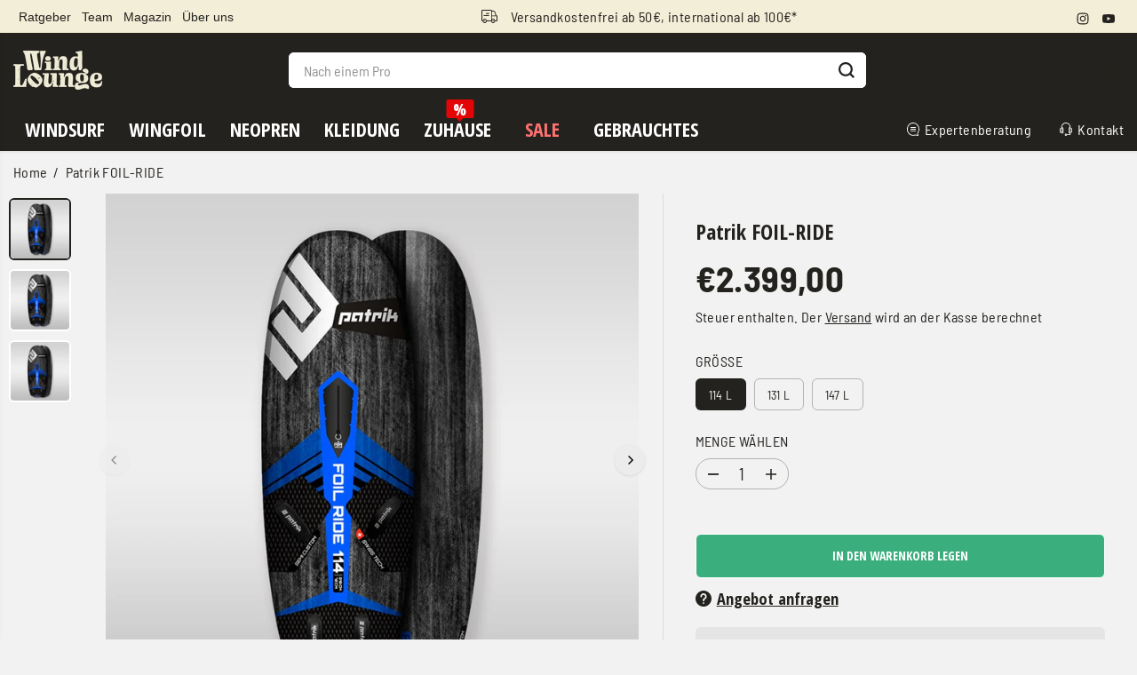

--- FILE ---
content_type: text/html; charset=utf-8
request_url: https://windlounge.de/products/patrik-foil-ride-board
body_size: 139420
content:
<!doctype html>
<html class="no-js" lang="de">
  <head>

     <script type="text/javascript" data-cmp-ab="1" src="https://cdn.consentmanager.net/delivery/autoblocking/6843d2fa2136a.js" data-cmp-host="d.delivery.consentmanager.net" data-cmp-cdn="cdn.consentmanager.net" data-cmp-codesrc="0"></script>
  
    <meta charset="utf-8">
    <meta http-equiv="X-UA-Compatible" content="IE=edge,chrome=1">
    <meta name="viewport" content="width=device-width,initial-scale=1"><meta property="og:site_name" content="Wind Lounge">
<meta property="og:url" content="https://windlounge.de/products/patrik-foil-ride-board">
<meta property="og:title" content="Patrik Foil-Ride Board - Wind Lounge">
<meta property="og:type" content="product">
<meta property="og:description" content="Patrik Foil-Ride Board. Die Wind Lounge ist Dein premium online Windsurfshop. Erhalte alle wichtigen Informationen zu dem Patrik Foil-Ride Board. Willkommen in Deinem Windsurf Shop."><meta property="og:image:width" content="300"> <meta property="og:image:height" content="300"><meta property="og:image" content="https://windlounge.de/cdn/shop/products/windsurfshop_windsurfwinkel_windsurf-shop_windsurf-leren_windsurfplank_windsurfzeil_windsurf-onderdelen_Patrik_windsurfboard_FOIL-RIDE_2023_114_01.jpg?v=1674233919&width=300"><meta property="og:image" content="https://windlounge.de/cdn/shop/products/windsurfshop_windsurfwinkel_windsurf-shop_windsurf-leren_windsurfplank_windsurfzeil_windsurf-onderdelen_Patrik_windsurfboard_FOIL-RIDE_2023_131_01.jpg?v=1674233983&width=300"><meta property="og:image" content="https://windlounge.de/cdn/shop/products/windsurfshop_windsurfwinkel_windsurf-shop_windsurf-leren_windsurfplank_windsurfzeil_windsurf-onderdelen_Patrik_windsurfboard_FOIL-RIDE_2023_147_01.jpg?v=1674234027&width=300"><meta property="og:image:secure_url" content="https://windlounge.de/cdn/shop/products/windsurfshop_windsurfwinkel_windsurf-shop_windsurf-leren_windsurfplank_windsurfzeil_windsurf-onderdelen_Patrik_windsurfboard_FOIL-RIDE_2023_114_01.jpg?v=1674233919&width=300"><meta property="og:image:secure_url" content="https://windlounge.de/cdn/shop/products/windsurfshop_windsurfwinkel_windsurf-shop_windsurf-leren_windsurfplank_windsurfzeil_windsurf-onderdelen_Patrik_windsurfboard_FOIL-RIDE_2023_131_01.jpg?v=1674233983&width=300"><meta property="og:image:secure_url" content="https://windlounge.de/cdn/shop/products/windsurfshop_windsurfwinkel_windsurf-shop_windsurf-leren_windsurfplank_windsurfzeil_windsurf-onderdelen_Patrik_windsurfboard_FOIL-RIDE_2023_147_01.jpg?v=1674234027&width=300"><meta property="og:price:amount" content="2.399,00">
  <meta property="og:price:currency" content="EUR">
  <script type="application/ld+json">
    {
      "@context": "http://schema.org",
      "@type": "Organization",
      "name": "Wind Lounge","sameAs": ["","","","https:\/\/www.instagram.com\/wind.lounge\/","","","https:\/\/www.youtube.com\/@windloungeDE",""],
      "url":"https:\/\/windlounge.de"}
  </script>
    <script type="application/ld+json">
      {
        "@context": "http://schema.org/",
        "@type": "Product",
        "name": "Patrik FOIL-RIDE",
        "url": "https://windlounge.de/products/patrik-foil-ride-board",
        
          "image": [
            "https://windlounge.de/cdn/shop/products/windsurfshop_windsurfwinkel_windsurf-shop_windsurf-leren_windsurfplank_windsurfzeil_windsurf-onderdelen_Patrik_windsurfboard_FOIL-RIDE_2023_114_01.jpg?v=1674233919"
          ],
        
        "description": "
Wir präsentieren das Patrik Foil-Ride Board.

Foil-Board for quick and easy learning to fast riding! 
Foil-DTB 
Included in delivery: 
4 PATRIK footstraps airvalve
 





OVERVIEW
The FoilRide is the easiest to ride out of our five (!) pure foil boards, the FoilCompV2, the FoilRace, the FoilRide, the FoilMove and the FoilStyle.It&#39;s a little narrower in the tail than the FoilRace and the FoilComp. The FoilRide doesn&#39;t have cutouts which makes the accelleration more even, easier to control and more stable. Usually freeriders don&#39;t use a lot of rake on the foil mast so the additional sinking of the tail as a scondary result of the cutouts is not needed to give the foil a positive angle of attack. It&#39;s way more important to give the rider the confidence and safety to gain trust in foiling quickly and improve from session to session.Of course our cutouts design have the more agressive accelleration and get to the flight earlier but at the same time the passive accelleration (without pumping sail and board) is really impressive on the FoilRide. The mastrack doesn&#39;t come with the deck recess, which is not needed in freeriding, so the board is less vulnerable to deck damage while you&#39;re learning to master the foil. The advanced aerodynamics of this board will give you the smoothest and easiest ride on a windfoil you can possibly imagine. 
The wider the board the earlier the flight and the easier the jibes. The narrower the board the better the aerodynamics in strong winds resulting in a more controlled flight.















PERFORMANCE



EARLY FLIGHT
8/10






ACCELLERATION
8/10






TOP SPEED
10/10






AVERAGE SPEED
9/10






HIGHEND CONTROL
8/10






WEIGHT / DURABILITY
5/10






RIDER LEVEL
6/10














SPECS



Size
Length
Width
Volume
‌Straps

Fin box
Sail Range
Board Bag


114
210
70
114
‌4
Foil-DTB
3.2 - 6.6
‌FOIL M


‌131
‌215
76
131
4‌
‌Foil-DTB
4.0 - 7.8
‌FOIL M


‌147
‌220
82
147
4‌
‌Foil-DTB
4.2 - 8.4
‌FOIL L








 ",
        
          "sku": "P01230011114",
        
        "brand": {
          "@type": "Thing",
          "name": "Patrik"
        },
        
          "offers": [
            
              {
                "@type" : "Offer",
                "availability" : "http://schema.org/InStock",
                "price" : "2399.0",
                "priceCurrency" : "EUR",
                "url" : "https://windlounge.de/products/patrik-foil-ride-board?variant=43941927813387",
                "itemOffered" :
                {
                    "@type" : "Product",
                    
                      "image": "http://windlounge.de/cdn/shop/products/windsurfshop_windsurfwinkel_windsurf-shop_windsurf-leren_windsurfplank_windsurfzeil_windsurf-onderdelen_Patrik_windsurfboard_FOIL-RIDE_2023_114_01.jpg?v=1674233919",
                    
                    
                      "name" : "114 L",
                    
                    
                      "sku": "P01230011114",
                    
                    
                      "weight": {
                        "@type": "QuantitativeValue",
                        
                          "unitCode": "kg",
                        
                        "value": "0.0 kg"
                      },
                    
                    "url": "https://windlounge.de/products/patrik-foil-ride-board?variant=43941927813387"
                }
              },
            
              {
                "@type" : "Offer",
                "availability" : "http://schema.org/InStock",
                "price" : "2449.0",
                "priceCurrency" : "EUR",
                "url" : "https://windlounge.de/products/patrik-foil-ride-board?variant=43941927846155",
                "itemOffered" :
                {
                    "@type" : "Product",
                    
                      "image": "http://windlounge.de/cdn/shop/products/windsurfshop_windsurfwinkel_windsurf-shop_windsurf-leren_windsurfplank_windsurfzeil_windsurf-onderdelen_Patrik_windsurfboard_FOIL-RIDE_2023_131_01.jpg?v=1674233983",
                    
                    
                      "name" : "131 L",
                    
                    
                      "sku": "P01230011131",
                    
                    
                      "weight": {
                        "@type": "QuantitativeValue",
                        
                          "unitCode": "kg",
                        
                        "value": "0.0 kg"
                      },
                    
                    "url": "https://windlounge.de/products/patrik-foil-ride-board?variant=43941927846155"
                }
              },
            
              {
                "@type" : "Offer",
                "availability" : "http://schema.org/InStock",
                "price" : "2499.0",
                "priceCurrency" : "EUR",
                "url" : "https://windlounge.de/products/patrik-foil-ride-board?variant=43941927878923",
                "itemOffered" :
                {
                    "@type" : "Product",
                    
                      "image": "http://windlounge.de/cdn/shop/products/windsurfshop_windsurfwinkel_windsurf-shop_windsurf-leren_windsurfplank_windsurfzeil_windsurf-onderdelen_Patrik_windsurfboard_FOIL-RIDE_2023_147_01.jpg?v=1674234027",
                    
                    
                      "name" : "147 L",
                    
                    
                      "sku": "P01230011147",
                    
                    
                      "weight": {
                        "@type": "QuantitativeValue",
                        
                          "unitCode": "kg",
                        
                        "value": "0.0 kg"
                      },
                    
                    "url": "https://windlounge.de/products/patrik-foil-ride-board?variant=43941927878923"
                }
              }
            
          ]
        
      }
    </script>
  
  

<meta name="twitter:card" content="summary_large_image">
<meta name="twitter:title" content="Patrik Foil-Ride Board - Wind Lounge">
<meta name="twitter:description" content="Patrik Foil-Ride Board. Die Wind Lounge ist Dein premium online Windsurfshop. Erhalte alle wichtigen Informationen zu dem Patrik Foil-Ride Board. Willkommen in Deinem Windsurf Shop.">
<link rel="canonical" href="https://windlounge.de/products/patrik-foil-ride-board">
    <link rel="preconnect" href="https://cdn.shopify.com" crossorigin><link rel="icon" type="image/png" href="//windlounge.de/cdn/shop/files/Wind-Lounge-favicon_c4cc6fdb-babc-4f5a-ae77-c6f353b16b70.png?crop=center&height=32&v=1769426212&width=32">
      <link rel="shortcut-icon" type="image/png" href="//windlounge.de/cdn/shop/files/Wind-Lounge-favicon_c4cc6fdb-babc-4f5a-ae77-c6f353b16b70.png?crop=center&height=32&v=1769426212&width=32"><link rel="preconnect" href="https://fonts.shopifycdn.com" crossorigin><title>Patrik Foil-Ride Board - Wind Lounge</title><meta name="description" content="Patrik Foil-Ride Board. Die Wind Lounge ist Dein premium online Windsurfshop. Erhalte alle wichtigen Informationen zu dem Patrik Foil-Ride Board. Willkommen in Deinem Windsurf Shop."><script>window.performance && window.performance.mark && window.performance.mark('shopify.content_for_header.start');</script><meta name="google-site-verification" content="P8cVDvnzblcwq9h-OkWbb2ooJDmzlMrgEah9Spuv4p4">
<meta name="facebook-domain-verification" content="jtabxz5yeejm5rjjy57zw8d1190v3r">
<meta name="google-site-verification" content="ZiFUM5MBKn60NmuDYnGi76lU8GgouNJGrDXwnOFhoNA">
<meta name="google-site-verification" content="FPt7JO3l05POnGxL7bYAXgS939kqpJ6FbAmXRfD3CAw">
<meta id="shopify-digital-wallet" name="shopify-digital-wallet" content="/61061660886/digital_wallets/dialog">
<meta name="shopify-checkout-api-token" content="0f919efcc148088920c70a4797d2871d">
<meta id="in-context-paypal-metadata" data-shop-id="61061660886" data-venmo-supported="false" data-environment="production" data-locale="de_DE" data-paypal-v4="true" data-currency="EUR">
<link rel="alternate" hreflang="x-default" href="https://windlounge.de/products/patrik-foil-ride-board">
<link rel="alternate" hreflang="de" href="https://windlounge.de/products/patrik-foil-ride-board">
<link rel="alternate" hreflang="en-AM" href="http://en.windlounge.de/products/patrik-foil-ride-board">
<link rel="alternate" hreflang="en-GE" href="http://en.windlounge.de/products/patrik-foil-ride-board">
<link rel="alternate" hreflang="en-GL" href="http://en.windlounge.de/products/patrik-foil-ride-board">
<link rel="alternate" hreflang="en-GP" href="http://en.windlounge.de/products/patrik-foil-ride-board">
<link rel="alternate" hreflang="en-YT" href="http://en.windlounge.de/products/patrik-foil-ride-board">
<link rel="alternate" hreflang="en-RE" href="http://en.windlounge.de/products/patrik-foil-ride-board">
<link rel="alternate" hreflang="en-CA" href="http://en.windlounge.de/products/patrik-foil-ride-board">
<link rel="alternate" hreflang="en-MX" href="http://en.windlounge.de/products/patrik-foil-ride-board">
<link rel="alternate" hreflang="en-US" href="http://en.windlounge.de/products/patrik-foil-ride-board">
<link rel="alternate" hreflang="en-DZ" href="http://en.windlounge.de/products/patrik-foil-ride-board">
<link rel="alternate" hreflang="en-AO" href="http://en.windlounge.de/products/patrik-foil-ride-board">
<link rel="alternate" hreflang="en-AC" href="http://en.windlounge.de/products/patrik-foil-ride-board">
<link rel="alternate" hreflang="en-BJ" href="http://en.windlounge.de/products/patrik-foil-ride-board">
<link rel="alternate" hreflang="en-BW" href="http://en.windlounge.de/products/patrik-foil-ride-board">
<link rel="alternate" hreflang="en-BF" href="http://en.windlounge.de/products/patrik-foil-ride-board">
<link rel="alternate" hreflang="en-BI" href="http://en.windlounge.de/products/patrik-foil-ride-board">
<link rel="alternate" hreflang="en-CM" href="http://en.windlounge.de/products/patrik-foil-ride-board">
<link rel="alternate" hreflang="en-CV" href="http://en.windlounge.de/products/patrik-foil-ride-board">
<link rel="alternate" hreflang="en-CF" href="http://en.windlounge.de/products/patrik-foil-ride-board">
<link rel="alternate" hreflang="en-TD" href="http://en.windlounge.de/products/patrik-foil-ride-board">
<link rel="alternate" hreflang="en-KM" href="http://en.windlounge.de/products/patrik-foil-ride-board">
<link rel="alternate" hreflang="en-CG" href="http://en.windlounge.de/products/patrik-foil-ride-board">
<link rel="alternate" hreflang="en-CD" href="http://en.windlounge.de/products/patrik-foil-ride-board">
<link rel="alternate" hreflang="en-CI" href="http://en.windlounge.de/products/patrik-foil-ride-board">
<link rel="alternate" hreflang="en-DJ" href="http://en.windlounge.de/products/patrik-foil-ride-board">
<link rel="alternate" hreflang="en-EG" href="http://en.windlounge.de/products/patrik-foil-ride-board">
<link rel="alternate" hreflang="en-GQ" href="http://en.windlounge.de/products/patrik-foil-ride-board">
<link rel="alternate" hreflang="en-ER" href="http://en.windlounge.de/products/patrik-foil-ride-board">
<link rel="alternate" hreflang="en-SZ" href="http://en.windlounge.de/products/patrik-foil-ride-board">
<link rel="alternate" hreflang="en-ET" href="http://en.windlounge.de/products/patrik-foil-ride-board">
<link rel="alternate" hreflang="en-GA" href="http://en.windlounge.de/products/patrik-foil-ride-board">
<link rel="alternate" hreflang="en-GM" href="http://en.windlounge.de/products/patrik-foil-ride-board">
<link rel="alternate" hreflang="en-GH" href="http://en.windlounge.de/products/patrik-foil-ride-board">
<link rel="alternate" hreflang="en-GN" href="http://en.windlounge.de/products/patrik-foil-ride-board">
<link rel="alternate" hreflang="en-GW" href="http://en.windlounge.de/products/patrik-foil-ride-board">
<link rel="alternate" hreflang="en-KE" href="http://en.windlounge.de/products/patrik-foil-ride-board">
<link rel="alternate" hreflang="en-LS" href="http://en.windlounge.de/products/patrik-foil-ride-board">
<link rel="alternate" hreflang="en-LR" href="http://en.windlounge.de/products/patrik-foil-ride-board">
<link rel="alternate" hreflang="en-LY" href="http://en.windlounge.de/products/patrik-foil-ride-board">
<link rel="alternate" hreflang="en-MG" href="http://en.windlounge.de/products/patrik-foil-ride-board">
<link rel="alternate" hreflang="en-MW" href="http://en.windlounge.de/products/patrik-foil-ride-board">
<link rel="alternate" hreflang="en-ML" href="http://en.windlounge.de/products/patrik-foil-ride-board">
<link rel="alternate" hreflang="en-MR" href="http://en.windlounge.de/products/patrik-foil-ride-board">
<link rel="alternate" hreflang="en-MU" href="http://en.windlounge.de/products/patrik-foil-ride-board">
<link rel="alternate" hreflang="en-MA" href="http://en.windlounge.de/products/patrik-foil-ride-board">
<link rel="alternate" hreflang="en-MZ" href="http://en.windlounge.de/products/patrik-foil-ride-board">
<link rel="alternate" hreflang="en-NA" href="http://en.windlounge.de/products/patrik-foil-ride-board">
<link rel="alternate" hreflang="en-NE" href="http://en.windlounge.de/products/patrik-foil-ride-board">
<link rel="alternate" hreflang="en-NG" href="http://en.windlounge.de/products/patrik-foil-ride-board">
<link rel="alternate" hreflang="en-RW" href="http://en.windlounge.de/products/patrik-foil-ride-board">
<link rel="alternate" hreflang="en-ST" href="http://en.windlounge.de/products/patrik-foil-ride-board">
<link rel="alternate" hreflang="en-SN" href="http://en.windlounge.de/products/patrik-foil-ride-board">
<link rel="alternate" hreflang="en-SC" href="http://en.windlounge.de/products/patrik-foil-ride-board">
<link rel="alternate" hreflang="en-SL" href="http://en.windlounge.de/products/patrik-foil-ride-board">
<link rel="alternate" hreflang="en-SO" href="http://en.windlounge.de/products/patrik-foil-ride-board">
<link rel="alternate" hreflang="en-ZA" href="http://en.windlounge.de/products/patrik-foil-ride-board">
<link rel="alternate" hreflang="en-SS" href="http://en.windlounge.de/products/patrik-foil-ride-board">
<link rel="alternate" hreflang="en-SH" href="http://en.windlounge.de/products/patrik-foil-ride-board">
<link rel="alternate" hreflang="en-SD" href="http://en.windlounge.de/products/patrik-foil-ride-board">
<link rel="alternate" hreflang="en-TZ" href="http://en.windlounge.de/products/patrik-foil-ride-board">
<link rel="alternate" hreflang="en-TG" href="http://en.windlounge.de/products/patrik-foil-ride-board">
<link rel="alternate" hreflang="en-TA" href="http://en.windlounge.de/products/patrik-foil-ride-board">
<link rel="alternate" hreflang="en-TN" href="http://en.windlounge.de/products/patrik-foil-ride-board">
<link rel="alternate" hreflang="en-UG" href="http://en.windlounge.de/products/patrik-foil-ride-board">
<link rel="alternate" hreflang="en-EH" href="http://en.windlounge.de/products/patrik-foil-ride-board">
<link rel="alternate" hreflang="en-ZM" href="http://en.windlounge.de/products/patrik-foil-ride-board">
<link rel="alternate" hreflang="en-ZW" href="http://en.windlounge.de/products/patrik-foil-ride-board">
<link rel="alternate" hreflang="en-AZ" href="http://en.windlounge.de/products/patrik-foil-ride-board">
<link rel="alternate" hreflang="en-BH" href="http://en.windlounge.de/products/patrik-foil-ride-board">
<link rel="alternate" hreflang="en-BD" href="http://en.windlounge.de/products/patrik-foil-ride-board">
<link rel="alternate" hreflang="en-BT" href="http://en.windlounge.de/products/patrik-foil-ride-board">
<link rel="alternate" hreflang="en-IO" href="http://en.windlounge.de/products/patrik-foil-ride-board">
<link rel="alternate" hreflang="en-BN" href="http://en.windlounge.de/products/patrik-foil-ride-board">
<link rel="alternate" hreflang="en-KH" href="http://en.windlounge.de/products/patrik-foil-ride-board">
<link rel="alternate" hreflang="en-CN" href="http://en.windlounge.de/products/patrik-foil-ride-board">
<link rel="alternate" hreflang="en-CX" href="http://en.windlounge.de/products/patrik-foil-ride-board">
<link rel="alternate" hreflang="en-CC" href="http://en.windlounge.de/products/patrik-foil-ride-board">
<link rel="alternate" hreflang="en-HK" href="http://en.windlounge.de/products/patrik-foil-ride-board">
<link rel="alternate" hreflang="en-IN" href="http://en.windlounge.de/products/patrik-foil-ride-board">
<link rel="alternate" hreflang="en-ID" href="http://en.windlounge.de/products/patrik-foil-ride-board">
<link rel="alternate" hreflang="en-IQ" href="http://en.windlounge.de/products/patrik-foil-ride-board">
<link rel="alternate" hreflang="en-IL" href="http://en.windlounge.de/products/patrik-foil-ride-board">
<link rel="alternate" hreflang="en-JP" href="http://en.windlounge.de/products/patrik-foil-ride-board">
<link rel="alternate" hreflang="en-JO" href="http://en.windlounge.de/products/patrik-foil-ride-board">
<link rel="alternate" hreflang="en-KZ" href="http://en.windlounge.de/products/patrik-foil-ride-board">
<link rel="alternate" hreflang="en-KW" href="http://en.windlounge.de/products/patrik-foil-ride-board">
<link rel="alternate" hreflang="en-KG" href="http://en.windlounge.de/products/patrik-foil-ride-board">
<link rel="alternate" hreflang="en-LA" href="http://en.windlounge.de/products/patrik-foil-ride-board">
<link rel="alternate" hreflang="en-LB" href="http://en.windlounge.de/products/patrik-foil-ride-board">
<link rel="alternate" hreflang="en-MO" href="http://en.windlounge.de/products/patrik-foil-ride-board">
<link rel="alternate" hreflang="en-MY" href="http://en.windlounge.de/products/patrik-foil-ride-board">
<link rel="alternate" hreflang="en-MV" href="http://en.windlounge.de/products/patrik-foil-ride-board">
<link rel="alternate" hreflang="en-MN" href="http://en.windlounge.de/products/patrik-foil-ride-board">
<link rel="alternate" hreflang="en-MM" href="http://en.windlounge.de/products/patrik-foil-ride-board">
<link rel="alternate" hreflang="en-NP" href="http://en.windlounge.de/products/patrik-foil-ride-board">
<link rel="alternate" hreflang="en-OM" href="http://en.windlounge.de/products/patrik-foil-ride-board">
<link rel="alternate" hreflang="en-PK" href="http://en.windlounge.de/products/patrik-foil-ride-board">
<link rel="alternate" hreflang="en-PS" href="http://en.windlounge.de/products/patrik-foil-ride-board">
<link rel="alternate" hreflang="en-PH" href="http://en.windlounge.de/products/patrik-foil-ride-board">
<link rel="alternate" hreflang="en-QA" href="http://en.windlounge.de/products/patrik-foil-ride-board">
<link rel="alternate" hreflang="en-SA" href="http://en.windlounge.de/products/patrik-foil-ride-board">
<link rel="alternate" hreflang="en-SG" href="http://en.windlounge.de/products/patrik-foil-ride-board">
<link rel="alternate" hreflang="en-KR" href="http://en.windlounge.de/products/patrik-foil-ride-board">
<link rel="alternate" hreflang="en-LK" href="http://en.windlounge.de/products/patrik-foil-ride-board">
<link rel="alternate" hreflang="en-TW" href="http://en.windlounge.de/products/patrik-foil-ride-board">
<link rel="alternate" hreflang="en-TJ" href="http://en.windlounge.de/products/patrik-foil-ride-board">
<link rel="alternate" hreflang="en-TH" href="http://en.windlounge.de/products/patrik-foil-ride-board">
<link rel="alternate" hreflang="en-TM" href="http://en.windlounge.de/products/patrik-foil-ride-board">
<link rel="alternate" hreflang="en-AE" href="http://en.windlounge.de/products/patrik-foil-ride-board">
<link rel="alternate" hreflang="en-UZ" href="http://en.windlounge.de/products/patrik-foil-ride-board">
<link rel="alternate" hreflang="en-VN" href="http://en.windlounge.de/products/patrik-foil-ride-board">
<link rel="alternate" hreflang="en-YE" href="http://en.windlounge.de/products/patrik-foil-ride-board">
<link rel="alternate" hreflang="en-AI" href="http://en.windlounge.de/products/patrik-foil-ride-board">
<link rel="alternate" hreflang="en-AG" href="http://en.windlounge.de/products/patrik-foil-ride-board">
<link rel="alternate" hreflang="en-AW" href="http://en.windlounge.de/products/patrik-foil-ride-board">
<link rel="alternate" hreflang="en-BS" href="http://en.windlounge.de/products/patrik-foil-ride-board">
<link rel="alternate" hreflang="en-BB" href="http://en.windlounge.de/products/patrik-foil-ride-board">
<link rel="alternate" hreflang="en-BZ" href="http://en.windlounge.de/products/patrik-foil-ride-board">
<link rel="alternate" hreflang="en-BM" href="http://en.windlounge.de/products/patrik-foil-ride-board">
<link rel="alternate" hreflang="en-VG" href="http://en.windlounge.de/products/patrik-foil-ride-board">
<link rel="alternate" hreflang="en-KY" href="http://en.windlounge.de/products/patrik-foil-ride-board">
<link rel="alternate" hreflang="en-CR" href="http://en.windlounge.de/products/patrik-foil-ride-board">
<link rel="alternate" hreflang="en-CW" href="http://en.windlounge.de/products/patrik-foil-ride-board">
<link rel="alternate" hreflang="en-DM" href="http://en.windlounge.de/products/patrik-foil-ride-board">
<link rel="alternate" hreflang="en-DO" href="http://en.windlounge.de/products/patrik-foil-ride-board">
<link rel="alternate" hreflang="en-SV" href="http://en.windlounge.de/products/patrik-foil-ride-board">
<link rel="alternate" hreflang="en-GD" href="http://en.windlounge.de/products/patrik-foil-ride-board">
<link rel="alternate" hreflang="en-GT" href="http://en.windlounge.de/products/patrik-foil-ride-board">
<link rel="alternate" hreflang="en-HT" href="http://en.windlounge.de/products/patrik-foil-ride-board">
<link rel="alternate" hreflang="en-HN" href="http://en.windlounge.de/products/patrik-foil-ride-board">
<link rel="alternate" hreflang="en-JM" href="http://en.windlounge.de/products/patrik-foil-ride-board">
<link rel="alternate" hreflang="en-MQ" href="http://en.windlounge.de/products/patrik-foil-ride-board">
<link rel="alternate" hreflang="en-MS" href="http://en.windlounge.de/products/patrik-foil-ride-board">
<link rel="alternate" hreflang="en-NI" href="http://en.windlounge.de/products/patrik-foil-ride-board">
<link rel="alternate" hreflang="en-PA" href="http://en.windlounge.de/products/patrik-foil-ride-board">
<link rel="alternate" hreflang="en-SX" href="http://en.windlounge.de/products/patrik-foil-ride-board">
<link rel="alternate" hreflang="en-BL" href="http://en.windlounge.de/products/patrik-foil-ride-board">
<link rel="alternate" hreflang="en-KN" href="http://en.windlounge.de/products/patrik-foil-ride-board">
<link rel="alternate" hreflang="en-LC" href="http://en.windlounge.de/products/patrik-foil-ride-board">
<link rel="alternate" hreflang="en-MF" href="http://en.windlounge.de/products/patrik-foil-ride-board">
<link rel="alternate" hreflang="en-PM" href="http://en.windlounge.de/products/patrik-foil-ride-board">
<link rel="alternate" hreflang="en-VC" href="http://en.windlounge.de/products/patrik-foil-ride-board">
<link rel="alternate" hreflang="en-TT" href="http://en.windlounge.de/products/patrik-foil-ride-board">
<link rel="alternate" hreflang="en-TC" href="http://en.windlounge.de/products/patrik-foil-ride-board">
<link rel="alternate" hreflang="en-UM" href="http://en.windlounge.de/products/patrik-foil-ride-board">
<link rel="alternate" hreflang="en-CK" href="http://en.windlounge.de/products/patrik-foil-ride-board">
<link rel="alternate" hreflang="en-FJ" href="http://en.windlounge.de/products/patrik-foil-ride-board">
<link rel="alternate" hreflang="en-PF" href="http://en.windlounge.de/products/patrik-foil-ride-board">
<link rel="alternate" hreflang="en-KI" href="http://en.windlounge.de/products/patrik-foil-ride-board">
<link rel="alternate" hreflang="en-NR" href="http://en.windlounge.de/products/patrik-foil-ride-board">
<link rel="alternate" hreflang="en-NC" href="http://en.windlounge.de/products/patrik-foil-ride-board">
<link rel="alternate" hreflang="en-NZ" href="http://en.windlounge.de/products/patrik-foil-ride-board">
<link rel="alternate" hreflang="en-NU" href="http://en.windlounge.de/products/patrik-foil-ride-board">
<link rel="alternate" hreflang="en-NF" href="http://en.windlounge.de/products/patrik-foil-ride-board">
<link rel="alternate" hreflang="en-PG" href="http://en.windlounge.de/products/patrik-foil-ride-board">
<link rel="alternate" hreflang="en-PN" href="http://en.windlounge.de/products/patrik-foil-ride-board">
<link rel="alternate" hreflang="en-WS" href="http://en.windlounge.de/products/patrik-foil-ride-board">
<link rel="alternate" hreflang="en-SB" href="http://en.windlounge.de/products/patrik-foil-ride-board">
<link rel="alternate" hreflang="en-TL" href="http://en.windlounge.de/products/patrik-foil-ride-board">
<link rel="alternate" hreflang="en-TK" href="http://en.windlounge.de/products/patrik-foil-ride-board">
<link rel="alternate" hreflang="en-TO" href="http://en.windlounge.de/products/patrik-foil-ride-board">
<link rel="alternate" hreflang="en-TV" href="http://en.windlounge.de/products/patrik-foil-ride-board">
<link rel="alternate" hreflang="en-VU" href="http://en.windlounge.de/products/patrik-foil-ride-board">
<link rel="alternate" hreflang="en-WF" href="http://en.windlounge.de/products/patrik-foil-ride-board">
<link rel="alternate" hreflang="en-AR" href="http://en.windlounge.de/products/patrik-foil-ride-board">
<link rel="alternate" hreflang="en-BO" href="http://en.windlounge.de/products/patrik-foil-ride-board">
<link rel="alternate" hreflang="en-BR" href="http://en.windlounge.de/products/patrik-foil-ride-board">
<link rel="alternate" hreflang="en-BQ" href="http://en.windlounge.de/products/patrik-foil-ride-board">
<link rel="alternate" hreflang="en-CL" href="http://en.windlounge.de/products/patrik-foil-ride-board">
<link rel="alternate" hreflang="en-CO" href="http://en.windlounge.de/products/patrik-foil-ride-board">
<link rel="alternate" hreflang="en-EC" href="http://en.windlounge.de/products/patrik-foil-ride-board">
<link rel="alternate" hreflang="en-FK" href="http://en.windlounge.de/products/patrik-foil-ride-board">
<link rel="alternate" hreflang="en-GF" href="http://en.windlounge.de/products/patrik-foil-ride-board">
<link rel="alternate" hreflang="en-GY" href="http://en.windlounge.de/products/patrik-foil-ride-board">
<link rel="alternate" hreflang="en-PY" href="http://en.windlounge.de/products/patrik-foil-ride-board">
<link rel="alternate" hreflang="en-PE" href="http://en.windlounge.de/products/patrik-foil-ride-board">
<link rel="alternate" hreflang="en-SR" href="http://en.windlounge.de/products/patrik-foil-ride-board">
<link rel="alternate" hreflang="en-UY" href="http://en.windlounge.de/products/patrik-foil-ride-board">
<link rel="alternate" hreflang="en-VE" href="http://en.windlounge.de/products/patrik-foil-ride-board">
<link rel="alternate" hreflang="en-AU" href="http://en.windlounge.de/products/patrik-foil-ride-board">
<link rel="alternate" hreflang="en-BE" href="http://en.windlounge.de/products/patrik-foil-ride-board">
<link rel="alternate" hreflang="en-HR" href="http://en.windlounge.de/products/patrik-foil-ride-board">
<link rel="alternate" hreflang="en-CY" href="http://en.windlounge.de/products/patrik-foil-ride-board">
<link rel="alternate" hreflang="en-EE" href="http://en.windlounge.de/products/patrik-foil-ride-board">
<link rel="alternate" hreflang="en-FI" href="http://en.windlounge.de/products/patrik-foil-ride-board">
<link rel="alternate" hreflang="en-FR" href="http://en.windlounge.de/products/patrik-foil-ride-board">
<link rel="alternate" hreflang="en-GR" href="http://en.windlounge.de/products/patrik-foil-ride-board">
<link rel="alternate" hreflang="en-IE" href="http://en.windlounge.de/products/patrik-foil-ride-board">
<link rel="alternate" hreflang="en-IT" href="http://en.windlounge.de/products/patrik-foil-ride-board">
<link rel="alternate" hreflang="en-LV" href="http://en.windlounge.de/products/patrik-foil-ride-board">
<link rel="alternate" hreflang="en-LT" href="http://en.windlounge.de/products/patrik-foil-ride-board">
<link rel="alternate" hreflang="en-LU" href="http://en.windlounge.de/products/patrik-foil-ride-board">
<link rel="alternate" hreflang="en-MT" href="http://en.windlounge.de/products/patrik-foil-ride-board">
<link rel="alternate" hreflang="en-PT" href="http://en.windlounge.de/products/patrik-foil-ride-board">
<link rel="alternate" hreflang="en-SK" href="http://en.windlounge.de/products/patrik-foil-ride-board">
<link rel="alternate" hreflang="en-SI" href="http://en.windlounge.de/products/patrik-foil-ride-board">
<link rel="alternate" hreflang="en-ES" href="http://en.windlounge.de/products/patrik-foil-ride-board">
<link rel="alternate" hreflang="en-NL" href="http://en.windlounge.de/products/patrik-foil-ride-board">
<link rel="alternate" hreflang="en-BG" href="http://en.windlounge.de/products/patrik-foil-ride-board">
<link rel="alternate" hreflang="en-CZ" href="http://en.windlounge.de/products/patrik-foil-ride-board">
<link rel="alternate" hreflang="en-DK" href="http://en.windlounge.de/products/patrik-foil-ride-board">
<link rel="alternate" hreflang="en-HU" href="http://en.windlounge.de/products/patrik-foil-ride-board">
<link rel="alternate" hreflang="en-PL" href="http://en.windlounge.de/products/patrik-foil-ride-board">
<link rel="alternate" hreflang="en-RO" href="http://en.windlounge.de/products/patrik-foil-ride-board">
<link rel="alternate" hreflang="en-SE" href="http://en.windlounge.de/products/patrik-foil-ride-board">
<link rel="alternate" hreflang="en-GB" href="http://en.windlounge.de/products/patrik-foil-ride-board">
<link rel="alternate" hreflang="en-AX" href="http://en.windlounge.de/products/patrik-foil-ride-board">
<link rel="alternate" hreflang="en-AL" href="http://en.windlounge.de/products/patrik-foil-ride-board">
<link rel="alternate" hreflang="en-AD" href="http://en.windlounge.de/products/patrik-foil-ride-board">
<link rel="alternate" hreflang="en-BA" href="http://en.windlounge.de/products/patrik-foil-ride-board">
<link rel="alternate" hreflang="en-FO" href="http://en.windlounge.de/products/patrik-foil-ride-board">
<link rel="alternate" hreflang="en-GI" href="http://en.windlounge.de/products/patrik-foil-ride-board">
<link rel="alternate" hreflang="en-GG" href="http://en.windlounge.de/products/patrik-foil-ride-board">
<link rel="alternate" hreflang="en-IS" href="http://en.windlounge.de/products/patrik-foil-ride-board">
<link rel="alternate" hreflang="en-IM" href="http://en.windlounge.de/products/patrik-foil-ride-board">
<link rel="alternate" hreflang="en-JE" href="http://en.windlounge.de/products/patrik-foil-ride-board">
<link rel="alternate" hreflang="en-XK" href="http://en.windlounge.de/products/patrik-foil-ride-board">
<link rel="alternate" hreflang="en-LI" href="http://en.windlounge.de/products/patrik-foil-ride-board">
<link rel="alternate" hreflang="en-MK" href="http://en.windlounge.de/products/patrik-foil-ride-board">
<link rel="alternate" hreflang="en-MD" href="http://en.windlounge.de/products/patrik-foil-ride-board">
<link rel="alternate" hreflang="en-MC" href="http://en.windlounge.de/products/patrik-foil-ride-board">
<link rel="alternate" hreflang="en-ME" href="http://en.windlounge.de/products/patrik-foil-ride-board">
<link rel="alternate" hreflang="en-NO" href="http://en.windlounge.de/products/patrik-foil-ride-board">
<link rel="alternate" hreflang="en-SM" href="http://en.windlounge.de/products/patrik-foil-ride-board">
<link rel="alternate" hreflang="en-RS" href="http://en.windlounge.de/products/patrik-foil-ride-board">
<link rel="alternate" hreflang="en-SJ" href="http://en.windlounge.de/products/patrik-foil-ride-board">
<link rel="alternate" hreflang="en-TR" href="http://en.windlounge.de/products/patrik-foil-ride-board">
<link rel="alternate" hreflang="en-VA" href="http://en.windlounge.de/products/patrik-foil-ride-board">
<link rel="alternate" type="application/json+oembed" href="https://windlounge.de/products/patrik-foil-ride-board.oembed">
<script async="async" src="/checkouts/internal/preloads.js?locale=de-DE"></script>
<link rel="preconnect" href="https://shop.app" crossorigin="anonymous">
<script async="async" src="https://shop.app/checkouts/internal/preloads.js?locale=de-DE&shop_id=61061660886" crossorigin="anonymous"></script>
<script id="apple-pay-shop-capabilities" type="application/json">{"shopId":61061660886,"countryCode":"DE","currencyCode":"EUR","merchantCapabilities":["supports3DS"],"merchantId":"gid:\/\/shopify\/Shop\/61061660886","merchantName":"Wind Lounge","requiredBillingContactFields":["postalAddress","email"],"requiredShippingContactFields":["postalAddress","email"],"shippingType":"shipping","supportedNetworks":["visa","maestro","masterCard","amex"],"total":{"type":"pending","label":"Wind Lounge","amount":"1.00"},"shopifyPaymentsEnabled":true,"supportsSubscriptions":true}</script>
<script id="shopify-features" type="application/json">{"accessToken":"0f919efcc148088920c70a4797d2871d","betas":["rich-media-storefront-analytics"],"domain":"windlounge.de","predictiveSearch":true,"shopId":61061660886,"locale":"de"}</script>
<script>var Shopify = Shopify || {};
Shopify.shop = "windlounge.myshopify.com";
Shopify.locale = "de";
Shopify.currency = {"active":"EUR","rate":"1.0"};
Shopify.country = "DE";
Shopify.theme = {"name":"Updated copy of Updated copy of Yuva","id":180663517451,"schema_name":"Yuva","schema_version":"13.0.3","theme_store_id":1615,"role":"main"};
Shopify.theme.handle = "null";
Shopify.theme.style = {"id":null,"handle":null};
Shopify.cdnHost = "windlounge.de/cdn";
Shopify.routes = Shopify.routes || {};
Shopify.routes.root = "/";</script>
<script type="module">!function(o){(o.Shopify=o.Shopify||{}).modules=!0}(window);</script>
<script>!function(o){function n(){var o=[];function n(){o.push(Array.prototype.slice.apply(arguments))}return n.q=o,n}var t=o.Shopify=o.Shopify||{};t.loadFeatures=n(),t.autoloadFeatures=n()}(window);</script>
<script>
  window.ShopifyPay = window.ShopifyPay || {};
  window.ShopifyPay.apiHost = "shop.app\/pay";
  window.ShopifyPay.redirectState = null;
</script>
<script id="shop-js-analytics" type="application/json">{"pageType":"product"}</script>
<script defer="defer" async type="module" src="//windlounge.de/cdn/shopifycloud/shop-js/modules/v2/client.init-shop-cart-sync_e98Ab_XN.de.esm.js"></script>
<script defer="defer" async type="module" src="//windlounge.de/cdn/shopifycloud/shop-js/modules/v2/chunk.common_Pcw9EP95.esm.js"></script>
<script defer="defer" async type="module" src="//windlounge.de/cdn/shopifycloud/shop-js/modules/v2/chunk.modal_CzmY4ZhL.esm.js"></script>
<script type="module">
  await import("//windlounge.de/cdn/shopifycloud/shop-js/modules/v2/client.init-shop-cart-sync_e98Ab_XN.de.esm.js");
await import("//windlounge.de/cdn/shopifycloud/shop-js/modules/v2/chunk.common_Pcw9EP95.esm.js");
await import("//windlounge.de/cdn/shopifycloud/shop-js/modules/v2/chunk.modal_CzmY4ZhL.esm.js");

  window.Shopify.SignInWithShop?.initShopCartSync?.({"fedCMEnabled":true,"windoidEnabled":true});

</script>
<script>
  window.Shopify = window.Shopify || {};
  if (!window.Shopify.featureAssets) window.Shopify.featureAssets = {};
  window.Shopify.featureAssets['shop-js'] = {"shop-cart-sync":["modules/v2/client.shop-cart-sync_DazCVyJ3.de.esm.js","modules/v2/chunk.common_Pcw9EP95.esm.js","modules/v2/chunk.modal_CzmY4ZhL.esm.js"],"init-fed-cm":["modules/v2/client.init-fed-cm_D0AulfmK.de.esm.js","modules/v2/chunk.common_Pcw9EP95.esm.js","modules/v2/chunk.modal_CzmY4ZhL.esm.js"],"shop-cash-offers":["modules/v2/client.shop-cash-offers_BISyWFEA.de.esm.js","modules/v2/chunk.common_Pcw9EP95.esm.js","modules/v2/chunk.modal_CzmY4ZhL.esm.js"],"shop-login-button":["modules/v2/client.shop-login-button_D_c1vx_E.de.esm.js","modules/v2/chunk.common_Pcw9EP95.esm.js","modules/v2/chunk.modal_CzmY4ZhL.esm.js"],"pay-button":["modules/v2/client.pay-button_CHADzJ4g.de.esm.js","modules/v2/chunk.common_Pcw9EP95.esm.js","modules/v2/chunk.modal_CzmY4ZhL.esm.js"],"shop-button":["modules/v2/client.shop-button_CQnD2U3v.de.esm.js","modules/v2/chunk.common_Pcw9EP95.esm.js","modules/v2/chunk.modal_CzmY4ZhL.esm.js"],"avatar":["modules/v2/client.avatar_BTnouDA3.de.esm.js"],"init-windoid":["modules/v2/client.init-windoid_CmA0-hrC.de.esm.js","modules/v2/chunk.common_Pcw9EP95.esm.js","modules/v2/chunk.modal_CzmY4ZhL.esm.js"],"init-shop-for-new-customer-accounts":["modules/v2/client.init-shop-for-new-customer-accounts_BCzC_Mib.de.esm.js","modules/v2/client.shop-login-button_D_c1vx_E.de.esm.js","modules/v2/chunk.common_Pcw9EP95.esm.js","modules/v2/chunk.modal_CzmY4ZhL.esm.js"],"init-shop-email-lookup-coordinator":["modules/v2/client.init-shop-email-lookup-coordinator_DYzOit4u.de.esm.js","modules/v2/chunk.common_Pcw9EP95.esm.js","modules/v2/chunk.modal_CzmY4ZhL.esm.js"],"init-shop-cart-sync":["modules/v2/client.init-shop-cart-sync_e98Ab_XN.de.esm.js","modules/v2/chunk.common_Pcw9EP95.esm.js","modules/v2/chunk.modal_CzmY4ZhL.esm.js"],"shop-toast-manager":["modules/v2/client.shop-toast-manager_Bc-1elH8.de.esm.js","modules/v2/chunk.common_Pcw9EP95.esm.js","modules/v2/chunk.modal_CzmY4ZhL.esm.js"],"init-customer-accounts":["modules/v2/client.init-customer-accounts_CqlRHmZs.de.esm.js","modules/v2/client.shop-login-button_D_c1vx_E.de.esm.js","modules/v2/chunk.common_Pcw9EP95.esm.js","modules/v2/chunk.modal_CzmY4ZhL.esm.js"],"init-customer-accounts-sign-up":["modules/v2/client.init-customer-accounts-sign-up_DZmBw6yB.de.esm.js","modules/v2/client.shop-login-button_D_c1vx_E.de.esm.js","modules/v2/chunk.common_Pcw9EP95.esm.js","modules/v2/chunk.modal_CzmY4ZhL.esm.js"],"shop-follow-button":["modules/v2/client.shop-follow-button_Cx-w7rSq.de.esm.js","modules/v2/chunk.common_Pcw9EP95.esm.js","modules/v2/chunk.modal_CzmY4ZhL.esm.js"],"checkout-modal":["modules/v2/client.checkout-modal_Djjmh8qM.de.esm.js","modules/v2/chunk.common_Pcw9EP95.esm.js","modules/v2/chunk.modal_CzmY4ZhL.esm.js"],"shop-login":["modules/v2/client.shop-login_DMZMgoZf.de.esm.js","modules/v2/chunk.common_Pcw9EP95.esm.js","modules/v2/chunk.modal_CzmY4ZhL.esm.js"],"lead-capture":["modules/v2/client.lead-capture_SqejaEd8.de.esm.js","modules/v2/chunk.common_Pcw9EP95.esm.js","modules/v2/chunk.modal_CzmY4ZhL.esm.js"],"payment-terms":["modules/v2/client.payment-terms_DUeEqFTJ.de.esm.js","modules/v2/chunk.common_Pcw9EP95.esm.js","modules/v2/chunk.modal_CzmY4ZhL.esm.js"]};
</script>
<script>(function() {
  var isLoaded = false;
  function asyncLoad() {
    if (isLoaded) return;
    isLoaded = true;
    var urls = ["https:\/\/stofind.s3-us-west-2.amazonaws.com\/customers\/windlounge.myshopify.com\/script.min.js?shop=windlounge.myshopify.com","https:\/\/s3.eu-west-1.amazonaws.com\/production-klarna-il-shopify-osm\/0b7fe7c4a98ef8166eeafee767bc667686567a25\/windlounge.myshopify.com-1765204414118.js?shop=windlounge.myshopify.com"];
    for (var i = 0; i < urls.length; i++) {
      var s = document.createElement('script');
      s.type = 'text/javascript';
      s.async = true;
      s.src = urls[i];
      var x = document.getElementsByTagName('script')[0];
      x.parentNode.insertBefore(s, x);
    }
  };
  if(window.attachEvent) {
    window.attachEvent('onload', asyncLoad);
  } else {
    window.addEventListener('load', asyncLoad, false);
  }
})();</script>
<script id="__st">var __st={"a":61061660886,"offset":3600,"reqid":"a4af9f21-8f74-49c1-9825-80edb978cdb6-1769468435","pageurl":"windlounge.de\/products\/patrik-foil-ride-board","u":"e810a41f2a97","p":"product","rtyp":"product","rid":8094462738699};</script>
<script>window.ShopifyPaypalV4VisibilityTracking = true;</script>
<script id="captcha-bootstrap">!function(){'use strict';const t='contact',e='account',n='new_comment',o=[[t,t],['blogs',n],['comments',n],[t,'customer']],c=[[e,'customer_login'],[e,'guest_login'],[e,'recover_customer_password'],[e,'create_customer']],r=t=>t.map((([t,e])=>`form[action*='/${t}']:not([data-nocaptcha='true']) input[name='form_type'][value='${e}']`)).join(','),a=t=>()=>t?[...document.querySelectorAll(t)].map((t=>t.form)):[];function s(){const t=[...o],e=r(t);return a(e)}const i='password',u='form_key',d=['recaptcha-v3-token','g-recaptcha-response','h-captcha-response',i],f=()=>{try{return window.sessionStorage}catch{return}},m='__shopify_v',_=t=>t.elements[u];function p(t,e,n=!1){try{const o=window.sessionStorage,c=JSON.parse(o.getItem(e)),{data:r}=function(t){const{data:e,action:n}=t;return t[m]||n?{data:e,action:n}:{data:t,action:n}}(c);for(const[e,n]of Object.entries(r))t.elements[e]&&(t.elements[e].value=n);n&&o.removeItem(e)}catch(o){console.error('form repopulation failed',{error:o})}}const l='form_type',E='cptcha';function T(t){t.dataset[E]=!0}const w=window,h=w.document,L='Shopify',v='ce_forms',y='captcha';let A=!1;((t,e)=>{const n=(g='f06e6c50-85a8-45c8-87d0-21a2b65856fe',I='https://cdn.shopify.com/shopifycloud/storefront-forms-hcaptcha/ce_storefront_forms_captcha_hcaptcha.v1.5.2.iife.js',D={infoText:'Durch hCaptcha geschützt',privacyText:'Datenschutz',termsText:'Allgemeine Geschäftsbedingungen'},(t,e,n)=>{const o=w[L][v],c=o.bindForm;if(c)return c(t,g,e,D).then(n);var r;o.q.push([[t,g,e,D],n]),r=I,A||(h.body.append(Object.assign(h.createElement('script'),{id:'captcha-provider',async:!0,src:r})),A=!0)});var g,I,D;w[L]=w[L]||{},w[L][v]=w[L][v]||{},w[L][v].q=[],w[L][y]=w[L][y]||{},w[L][y].protect=function(t,e){n(t,void 0,e),T(t)},Object.freeze(w[L][y]),function(t,e,n,w,h,L){const[v,y,A,g]=function(t,e,n){const i=e?o:[],u=t?c:[],d=[...i,...u],f=r(d),m=r(i),_=r(d.filter((([t,e])=>n.includes(e))));return[a(f),a(m),a(_),s()]}(w,h,L),I=t=>{const e=t.target;return e instanceof HTMLFormElement?e:e&&e.form},D=t=>v().includes(t);t.addEventListener('submit',(t=>{const e=I(t);if(!e)return;const n=D(e)&&!e.dataset.hcaptchaBound&&!e.dataset.recaptchaBound,o=_(e),c=g().includes(e)&&(!o||!o.value);(n||c)&&t.preventDefault(),c&&!n&&(function(t){try{if(!f())return;!function(t){const e=f();if(!e)return;const n=_(t);if(!n)return;const o=n.value;o&&e.removeItem(o)}(t);const e=Array.from(Array(32),(()=>Math.random().toString(36)[2])).join('');!function(t,e){_(t)||t.append(Object.assign(document.createElement('input'),{type:'hidden',name:u})),t.elements[u].value=e}(t,e),function(t,e){const n=f();if(!n)return;const o=[...t.querySelectorAll(`input[type='${i}']`)].map((({name:t})=>t)),c=[...d,...o],r={};for(const[a,s]of new FormData(t).entries())c.includes(a)||(r[a]=s);n.setItem(e,JSON.stringify({[m]:1,action:t.action,data:r}))}(t,e)}catch(e){console.error('failed to persist form',e)}}(e),e.submit())}));const S=(t,e)=>{t&&!t.dataset[E]&&(n(t,e.some((e=>e===t))),T(t))};for(const o of['focusin','change'])t.addEventListener(o,(t=>{const e=I(t);D(e)&&S(e,y())}));const B=e.get('form_key'),M=e.get(l),P=B&&M;t.addEventListener('DOMContentLoaded',(()=>{const t=y();if(P)for(const e of t)e.elements[l].value===M&&p(e,B);[...new Set([...A(),...v().filter((t=>'true'===t.dataset.shopifyCaptcha))])].forEach((e=>S(e,t)))}))}(h,new URLSearchParams(w.location.search),n,t,e,['guest_login'])})(!0,!0)}();</script>
<script integrity="sha256-4kQ18oKyAcykRKYeNunJcIwy7WH5gtpwJnB7kiuLZ1E=" data-source-attribution="shopify.loadfeatures" defer="defer" src="//windlounge.de/cdn/shopifycloud/storefront/assets/storefront/load_feature-a0a9edcb.js" crossorigin="anonymous"></script>
<script crossorigin="anonymous" defer="defer" src="//windlounge.de/cdn/shopifycloud/storefront/assets/shopify_pay/storefront-65b4c6d7.js?v=20250812"></script>
<script data-source-attribution="shopify.dynamic_checkout.dynamic.init">var Shopify=Shopify||{};Shopify.PaymentButton=Shopify.PaymentButton||{isStorefrontPortableWallets:!0,init:function(){window.Shopify.PaymentButton.init=function(){};var t=document.createElement("script");t.src="https://windlounge.de/cdn/shopifycloud/portable-wallets/latest/portable-wallets.de.js",t.type="module",document.head.appendChild(t)}};
</script>
<script data-source-attribution="shopify.dynamic_checkout.buyer_consent">
  function portableWalletsHideBuyerConsent(e){var t=document.getElementById("shopify-buyer-consent"),n=document.getElementById("shopify-subscription-policy-button");t&&n&&(t.classList.add("hidden"),t.setAttribute("aria-hidden","true"),n.removeEventListener("click",e))}function portableWalletsShowBuyerConsent(e){var t=document.getElementById("shopify-buyer-consent"),n=document.getElementById("shopify-subscription-policy-button");t&&n&&(t.classList.remove("hidden"),t.removeAttribute("aria-hidden"),n.addEventListener("click",e))}window.Shopify?.PaymentButton&&(window.Shopify.PaymentButton.hideBuyerConsent=portableWalletsHideBuyerConsent,window.Shopify.PaymentButton.showBuyerConsent=portableWalletsShowBuyerConsent);
</script>
<script data-source-attribution="shopify.dynamic_checkout.cart.bootstrap">document.addEventListener("DOMContentLoaded",(function(){function t(){return document.querySelector("shopify-accelerated-checkout-cart, shopify-accelerated-checkout")}if(t())Shopify.PaymentButton.init();else{new MutationObserver((function(e,n){t()&&(Shopify.PaymentButton.init(),n.disconnect())})).observe(document.body,{childList:!0,subtree:!0})}}));
</script>
<link id="shopify-accelerated-checkout-styles" rel="stylesheet" media="screen" href="https://windlounge.de/cdn/shopifycloud/portable-wallets/latest/accelerated-checkout-backwards-compat.css" crossorigin="anonymous">
<style id="shopify-accelerated-checkout-cart">
        #shopify-buyer-consent {
  margin-top: 1em;
  display: inline-block;
  width: 100%;
}

#shopify-buyer-consent.hidden {
  display: none;
}

#shopify-subscription-policy-button {
  background: none;
  border: none;
  padding: 0;
  text-decoration: underline;
  font-size: inherit;
  cursor: pointer;
}

#shopify-subscription-policy-button::before {
  box-shadow: none;
}

      </style>

<script>window.performance && window.performance.mark && window.performance.mark('shopify.content_for_header.end');</script>
    <script>
      document.documentElement.className = document.documentElement.className.replace('no-js', 'js');
    </script><style>
  /*============= page loader css start ========*/
  .yv-page-loader {
    position: fixed;
    width: 100%;
    height: 100%;
    background-color: rgba(255, 255, 255, 1);
    left: 0;
    top: 0;
    display: flex;
    align-items: center;
    justify-content: center;
    z-index: 99;
    opacity: 0;
    transform: translateY(-100%);
  }
  .page-loading .yv-page-loader {
    opacity: 1;
    transform: translateY(0);
  }
  .yv-page-loader img {
    max-width: 100px;
  }
  /*============= page loader css end ========*/
</style>
<style data-shopify>
  @font-face {
  font-family: "Barlow Semi Condensed";
  font-weight: 400;
  font-style: normal;
  font-display: swap;
  src: url("//windlounge.de/cdn/fonts/barlow_semi_condensed/barlowsemicondensed_n4.08986f000e280db515360498b94696747a1a4649.woff2") format("woff2"),
       url("//windlounge.de/cdn/fonts/barlow_semi_condensed/barlowsemicondensed_n4.3fa52d16ca97e6e9aed9d5fb27c283b4b09d423b.woff") format("woff");
}

  @font-face {
  font-family: "Barlow Semi Condensed";
  font-weight: 700;
  font-style: normal;
  font-display: swap;
  src: url("//windlounge.de/cdn/fonts/barlow_semi_condensed/barlowsemicondensed_n7.bfd87af72ccd364a04fd3557ee4689706a53c60c.woff2") format("woff2"),
       url("//windlounge.de/cdn/fonts/barlow_semi_condensed/barlowsemicondensed_n7.5c12dcf28704e69b761b9a34dac2830dec61ae7e.woff") format("woff");
}

  @font-face {
  font-family: "Barlow Semi Condensed";
  font-weight: 400;
  font-style: italic;
  font-display: swap;
  src: url("//windlounge.de/cdn/fonts/barlow_semi_condensed/barlowsemicondensed_i4.3b49224d67d2d9b711fbe3801013760eadae25ee.woff2") format("woff2"),
       url("//windlounge.de/cdn/fonts/barlow_semi_condensed/barlowsemicondensed_i4.500c9ce2085f46694416016119f1a33eda312cac.woff") format("woff");
}

  @font-face {
  font-family: "Barlow Semi Condensed";
  font-weight: 700;
  font-style: italic;
  font-display: swap;
  src: url("//windlounge.de/cdn/fonts/barlow_semi_condensed/barlowsemicondensed_i7.e660b4997229ff1acb3382c48d778f280dc2307d.woff2") format("woff2"),
       url("//windlounge.de/cdn/fonts/barlow_semi_condensed/barlowsemicondensed_i7.67e1bb51d2f2f65a1af5d597d98745d098aa2d40.woff") format("woff");
}

  @font-face {
  font-family: "Open Sans Condensed";
  font-weight: 700;
  font-style: normal;
  font-display: swap;
  src: url("//windlounge.de/cdn/fonts/open_sans_condensed/opensanscondensed_n7.540ad984d87539ff9a03e07d9527f1ec85e214bc.woff2") format("woff2"),
       url("//windlounge.de/cdn/fonts/open_sans_condensed/opensanscondensed_n7.0ccd6ca2773ce782c7c735ca14a677a02c206a2e.woff") format("woff");
}

  @font-face {
  font-family: "Open Sans Condensed";
  font-weight: 700;
  font-style: italic;
  font-display: swap;
  src: url("//windlounge.de/cdn/fonts/open_sans_condensed/opensanscondensed_i7.b3af424e64a219e4d91dc9285b3e0c96b029e81e.woff2") format("woff2"),
       url("//windlounge.de/cdn/fonts/open_sans_condensed/opensanscondensed_i7.ef954f777d637a453b9ee01dc166c8ab51f5e8f0.woff") format("woff");
}

  @font-face {
  font-family: "Barlow Semi Condensed";
  font-weight: 400;
  font-style: normal;
  font-display: swap;
  src: url("//windlounge.de/cdn/fonts/barlow_semi_condensed/barlowsemicondensed_n4.08986f000e280db515360498b94696747a1a4649.woff2") format("woff2"),
       url("//windlounge.de/cdn/fonts/barlow_semi_condensed/barlowsemicondensed_n4.3fa52d16ca97e6e9aed9d5fb27c283b4b09d423b.woff") format("woff");
}

  @font-face {
  font-family: "Barlow Semi Condensed";
  font-weight: 700;
  font-style: normal;
  font-display: swap;
  src: url("//windlounge.de/cdn/fonts/barlow_semi_condensed/barlowsemicondensed_n7.bfd87af72ccd364a04fd3557ee4689706a53c60c.woff2") format("woff2"),
       url("//windlounge.de/cdn/fonts/barlow_semi_condensed/barlowsemicondensed_n7.5c12dcf28704e69b761b9a34dac2830dec61ae7e.woff") format("woff");
}

  @font-face {
  font-family: "Barlow Semi Condensed";
  font-weight: 400;
  font-style: italic;
  font-display: swap;
  src: url("//windlounge.de/cdn/fonts/barlow_semi_condensed/barlowsemicondensed_i4.3b49224d67d2d9b711fbe3801013760eadae25ee.woff2") format("woff2"),
       url("//windlounge.de/cdn/fonts/barlow_semi_condensed/barlowsemicondensed_i4.500c9ce2085f46694416016119f1a33eda312cac.woff") format("woff");
}

  :root {
    --body-background: #ffffff;
    --gray: #cfcbcb;
    --dark-gray: #747474;
    --green:#6cad61;
    --red:#ec7c7c;
    --heading-font-family:"Open Sans Condensed",sans-serif;
    --heading-font-weight:700;
    --heading-font-style:normal;
    --font-family:"Barlow Semi Condensed",sans-serif;
    --font-weight:400;
    --font-style:normal;
    --body-font-weight-bold: 300;
    --accent-font-family: "Barlow Semi Condensed",sans-serif;
    --accent_spacing: 0.025em;
    --accent-font-style:normal; ;
    --accent_line_height: 1.6;
    --accent-font-weight: 400;
    --thin:100;
    --light:300;
    --normal:400;
    --medium:500;
    --semibold:600;
    --bold:700;
    --extrabold:900;
    --theme-color: #24221e;
    --theme-light-color: rgba(36, 34, 30, 0.1);
    --colorTextBody: #24221e;
    --colorLightTextBody: rgba(36, 34, 30, 0.5);
    --colorXlightTextBody: rgba(36, 34, 30, 0.3);
    --colorXXlightTextBody: rgba(36, 34, 30, 0.1);
    --cartDotColor: #efb34c;
    --cartDotColorLight:rgba(239, 179, 76, 0.3);
    --cartDotColorNull:rgba(239, 179, 76, 0);
    --colorBtnPrimary: #3bae7e;
    --colorBtnPrimaryText: #ffffff;
    --colorBtnPrimaryBorder: #3bae7e;
    --colorBtnSecondary: #ffffff;
    --colorBtnSecondaryText:#000000;
    --colorBtnSecondaryBorder:#000000;
    --primaryColorBody: #f2f2f2;
    --primaryColorXlightBody: rgba(242, 242, 242, 0.3);
    --primaryColorXXlightBody: rgba(242, 242, 242, 0.1);
    --saleBadgeBg:#E22120;
    --saleBadgeText:#ffffff;
    --soldBadgeBg:#efb0f2;
    --soldBadgeText:#24221e;
    --preorderBadgeBg:#f2eed8;
    --preorderBadgeText:#24221e;
    --customBadgeBg:#ffe400;
    --customBadgeText:#24221e;
    --secondaryColorBody: #f2eed8;
    --product-grid-image-size:cover;
    --primaryCardBackground: #ffffff;
    --secondaryCardBackground: #ffffff;
    --tertiaryCardBackground: #24221e;
    --quaternaryCardBackground: #ffffff;
    --gradientCardBackground: #ffffff;
    --primaryCardText: #000000;
    --secondaryCardText: #000000;
    --tertiaryCardText: #000000;
    --quaternaryCardText: #000000;
    --gradientCardText: ;
    --cardRadius: 10px;
    --inputRadius: 10px;
    --primaryBorderColor: #24221e;
    --secondaryBorderColor: #000000;
    --tertiaryBorderColor: #000000;
    --quaternaryBorderColor: #000000;
    --gradientBorderColor: ;
     --line-clamp-count: 2;
    
--primarySocialIconBg:#d8d8d8;
      --primaryAlternateBg:#e5e5e5;--secondarySocialIconBg:#e5ddb2;--tertiarySocialIconBg:#e684eb;--quaternarySocialIconBg:#dfd5cd;
--cartBottomBg:#d8d8d8;
    --secondarycolorTextBody: #24221e;
    --secondaryColorLightTextBody: rgba(36, 34, 30, 0.5);
    --secondaryColorXlightTextBody: rgba(36, 34, 30, 0.3);
    --secondaryColorXXlightTextBody: rgba(36, 34, 30, 0.1);
    --secondary_heading_color: #24221e;
    --secondary_subheading_color: #181818;
    --tertiaryColorBody:#efb0f2;
    --tertiarycolorTextBody: #24221e;
    --tertiaryColorLightTextBody: rgba(36, 34, 30, 0.5);
    --tertiaryColorXlightTextBody: rgba(36, 34, 30, 0.3);
    --tertiaryColorXXlightTextBody: rgba(36, 34, 30, 0.1);
    --tertiary_heading_color: #24221e;
    --tertiary_subheading_color: #181818;
    --gradientColorBody: linear-gradient(262deg, rgba(36, 34, 30, 1), rgba(36, 34, 30, 1) 100%);
    --quaternaryColorBody: #f3efec;
    --quaternarycolorTextBody: #181818;
    --quaternaryColorLightTextBody: rgba(24, 24, 24, 0.5);
    --quaternaryColorXlightTextBody: rgba(24, 24, 24, 0.3);
    --quaternaryColorXXlightTextBody: rgba(24, 24, 24, 0.1);
    --quaternary_heading_color: #181818;
    --quaternary_subheading_color: #181818;
    --colorImageBg: #f2f2f2;
    --colorImageBorder: #f2f2f2;
    --productImageBorder:1px solid #f2f2f2;
    --articleImageBorder:0;
    --collectionImageBorder:1px solid #f2f2f2;
    --colorTextSavings: #E22120;
    --colorBgSavings: #ffd1d1;
    --heading_color: #24221e;
    --subheading_color: #181818;
    --heading_base_size: 1.2;
    --heading_spacing: 0.0em;
    --heading_line_height: 1.1;
    --base_spacing: 0.025em;
    --base_line_height: 1.3;
    --text_base_size: 1.15;
    --buttonRadius: 6px;
    --productGridRadius: 20px;
    --headingTextTransform:;
    --buttonFontFamily: var(--heading-font-family);
    --buttonFontStyle: var(--heading-font-style);
    --buttonFontWeight: var(--heading-font-weight);
    --variantFontFamily: var(--font-family);
    --variantFontStyle: var(--font-style);
    --variantFontWeight: var(--font-weight);
    --filtersHeadingFontFamily: var(--font-family);
    --filtersHeadingFontStyle: var(--font-style);
    --filtersHeadingFontWeight: var(--font-weight);
    --priceFontFamily: var(--font-family);
    --priceFontStyle: var(--font-style);
    --priceFontWeight: var(--font-weight);
    --tabHeadingFontFamily: var(--font-family);
    --tabHeadingFontStyle: var(--font-style);
    --tabHeadingFontWeight: var(--font-weight);
    --tabHeadingTextTransform:;
    --navigationFontFamily: var(--font-family);
    --navigationFontStyle: var(--font-style);
    --navigationFontWeight: var(--font-weight);
    --navigationTextTransform:;
    --variantTextTransform:uppercase;
    --xsmallText:calc(var(--text_base_size) * 10px);
    --smallText: calc(var(--text_base_size) * 12px);
    --text: calc(var(--text_base_size) * 14px);
    --mediumText: calc(var(--text_base_size) * 16px);
    --largeText: calc(var(--text_base_size) * 18px);
    --xlargeText:  calc(var(--text_base_size) * 20px);
    --buttonAnimationDirection:translateX(-100%);
  }

  @media (min-width:1025px) {
        
    .button:before,
    .pdp-action-container button.shopify-payment-button__button--hidden:before,
    .pdp-action-container button.shopify-payment-button__button:before,
    .tertiary-button:before {
        content: "";
        position: absolute;top:0;
          right:0;
          width:0;
          height:100%;z-index: -1;
        transition: 0.6s ease-in-out;
    }
    .button:hover:before,
    .pdp-action-container button.shopify-payment-button__button--hidden:hover:before,
    .pdp-action-container button.shopify-payment-button__button:hover:before,
    .secondary-button:hover:before {right:auto;
        left:0;
        width:100%;}
    
  }
  .yv-product-title{
    opacity:1.0;
  } 
  .countryflags { display:flex; height: 20px; flex-shrink: 0; filter: drop-shadow(0px 2px 3px rgb(0 0 0 / 0.1)); }
  .countryflag__AD { background-position: 0 0; } .countryflag__AE { background-position: -21px 0; } .countryflag__AF {
  background-position: 0 -21px; } .countryflag__African_nion { background-position: -21px -21px; } .countryflag__AG {
  background-position: -42px 0; } .countryflag__AI { background-position: -42px -21px; } .countryflag__AL {
  background-position: 0 -42px; } .countryflag__AM { background-position: -21px -42px; } .countryflag__AMS {
  background-position: -42px -42px; } .countryflag__AO { background-position: -63px 0; } .countryflag__AQ {
  background-position: -63px -21px; } .countryflag__AR { background-position: -63px -42px; } .countryflag__AS {
  background-position: 0 -63px; } .countryflag__AT { background-position: -21px -63px; } .countryflag__AU {
  background-position: -42px -63px; } .countryflag__AW { background-position: -63px -63px; } .countryflag__AX {
  background-position: -84px 0; } .countryflag__AZ { background-position: -84px -21px; } .countryflag__BA {
  background-position: -84px -42px; } .countryflag__BB { background-position: -84px -63px; } .countryflag__BD {
  background-position: 0 -84px; } .countryflag__BE { background-position: -21px -84px; } .countryflag__BF {
  background-position: -42px -84px; } .countryflag__BG { background-position: -63px -84px; } .countryflag__BH {
  background-position: -84px -84px; } .countryflag__BI { background-position: -105px 0; } .countryflag__BJ {
  background-position: -105px -21px; } .countryflag__BL { background-position: -105px -42px; } .countryflag__BM {
  background-position: -105px -63px; } .countryflag__BN { background-position: -105px -84px; } .countryflag__BO {
  background-position: 0 -105px; } .countryflag__BQ-BO { background-position: -21px -105px; } .countryflag__BQ-SA {
  background-position: -42px -105px; } .countryflag__BQ-SE { background-position: -63px -105px; } .countryflag__BR {
  background-position: -84px -105px; } .countryflag__BS { background-position: -105px -105px; } .countryflag__BT {
  background-position: -126px 0; } .countryflag__BV { background-position: -126px -21px; } .countryflag__BW {
  background-position: -126px -42px; } .countryflag__BY { background-position: -126px -63px; } .countryflag__BZ {
  background-position: -126px -84px; } .countryflag__CA { background-position: -126px -105px; } .countryflag__CC {
  background-position: 0 -126px; } .countryflag__CD { background-position: -21px -126px; } .countryflag__CF {
  background-position: -42px -126px; } .countryflag__CG { background-position: -63px -126px; } .countryflag__CH {
  background-position: -84px -126px; } .countryflag__CI { background-position: -105px -126px; } .countryflag__CK {
  background-position: -126px -126px; } .countryflag__CL { background-position: -147px 0; } .countryflag__CM {
  background-position: -147px -21px; } .countryflag__CN { background-position: -147px -42px; } .countryflag__CO {
  background-position: -147px -63px; } .countryflag__CR { background-position: -147px -84px; } .countryflag__CU {
  background-position: -147px -105px; } .countryflag__CV { background-position: -147px -126px; } .countryflag__CW {
  background-position: 0 -147px; } .countryflag__CX { background-position: -21px -147px; } .countryflag__CY {
  background-position: -42px -147px; } .countryflag__CZ { background-position: -63px -147px; } .countryflag__DE {
  background-position: -84px -147px; } .countryflag__DJ { background-position: -105px -147px; } .countryflag__DK {
  background-position: -126px -147px; } .countryflag__DM { background-position: -147px -147px; } .countryflag__DO {
  background-position: -168px 0; } .countryflag__DZ { background-position: -168px -21px; } .countryflag__EC {
  background-position: -168px -42px; } .countryflag__EE { background-position: -168px -63px; } .countryflag__EG {
  background-position: -168px -84px; } .countryflag__EH { background-position: -168px -105px; } .countryflag__ER {
  background-position: -168px -126px; } .countryflag__ES { background-position: -168px -147px; } .countryflag__ET {
  background-position: 0 -168px; } .countryflag__EUROPE { background-position: -21px -168px; } .countryflag__FI {
  background-position: -42px -168px; } .countryflag__FJ { background-position: -63px -168px; } .countryflag__FK {
  background-position: -84px -168px; } .countryflag__FM { background-position: -105px -168px; } .countryflag__FO {
  background-position: -126px -168px; } .countryflag__FR { background-position: -147px -168px; } .countryflag__GA {
  background-position: -168px -168px; } .countryflag__GB { background-position: -189px -63px; } .countryflag__GB-NIR {
  background-position: -189px -21px; } .countryflag__GB-SCT { background-position: -189px -42px; } .countryflag__GB-UKM {
  background-position: -189px -63px; } .countryflag__GB-WLS { background-position: -189px -84px; } .countryflag__GD {
  background-position: -189px -105px; } .countryflag__GE { background-position: -189px -126px; } .countryflag__GF {
  background-position: -189px -147px; } .countryflag__GG { background-position: -189px -168px; } .countryflag__GH {
  background-position: 0 -189px; } .countryflag__GI { background-position: -21px -189px; } .countryflag__GL {
  background-position: -42px -189px; } .countryflag__GM { background-position: -63px -189px; } .countryflag__GN {
  background-position: -84px -189px; } .countryflag__GP { background-position: -105px -189px; } .countryflag__GP {
  background-position: -126px -189px; } .countryflag__GQ { background-position: -147px -189px; } .countryflag__GR {
  background-position: -168px -189px; } .countryflag__GS { background-position: -189px -189px; } .countryflag__GT {
  background-position: -210px 0; } .countryflag__GU { background-position: -210px -21px; } .countryflag__GW {
  background-position: -210px -42px; } .countryflag__GY { background-position: -210px -63px; } .countryflag__HK {
  background-position: -210px -84px; } .countryflag__HM { background-position: -210px -105px; } .countryflag__HN {
  background-position: -210px -126px; } .countryflag__HR { background-position: -210px -147px; } .countryflag__HT {
  background-position: -210px -168px; } .countryflag__HU { background-position: -210px -189px; } .countryflag__ID {
  background-position: 0 -210px; } .countryflag__IE { background-position: -21px -210px; } .countryflag__IL {
  background-position: -42px -210px; } .countryflag__IM { background-position: -63px -210px; } .countryflag__IN {
  background-position: -84px -210px; } .countryflag__IO { background-position: -105px -210px; } .countryflag__IQ {
  background-position: -126px -210px; } .countryflag__IR { background-position: -147px -210px; } .countryflag__IS {
  background-position: -168px -210px; } .countryflag__IT { background-position: -189px -210px; } .countryflag__JE {
  background-position: -210px -210px; } .countryflag__JM { background-position: -231px 0; } .countryflag__JO {
  background-position: -231px -21px; } .countryflag__JP { background-position: -231px -42px; } .countryflag__KG {
  background-position: -231px -63px; } .countryflag__KH { background-position: -231px -84px; } .countryflag__KI {
  background-position: -231px -105px; } .countryflag__KM { background-position: -231px -126px; } .countryflag__KN {
  background-position: -231px -147px; } .countryflag__KN-SK { background-position: -231px -168px; } .countryflag__KP {
  background-position: -231px -189px; } .countryflag__KR { background-position: -231px -210px; } .countryflag__KW {
  background-position: 0 -231px; } .countryflag__KY { background-position: -21px -231px; } .countryflag__KZ {
  background-position: -42px -231px; } .countryflag__LA { background-position: -63px -231px; } .countryflag__LB {
  background-position: -84px -231px; } .countryflag__LC { background-position: -105px -231px; } .countryflag__LI {
  background-position: -126px -231px; } .countryflag__LK { background-position: -147px -231px; } .countryflag__LR {
  background-position: -168px -231px; } .countryflag__LS { background-position: -189px -231px; } .countryflag__LT {
  background-position: -210px -231px; } .countryflag__LU { background-position: -231px -231px; } .countryflag__LV {
  background-position: -252px 0; } .countryflag__LY { background-position: -252px -21px; } .countryflag__MA {
  background-position: -252px -42px; } .countryflag__MC { background-position: -252px -63px; } .countryflag__MD {
  background-position: -252px -84px; } .countryflag__ME { background-position: -252px -105px; } .countryflag__MF {
  background-position: -252px -126px; } .countryflag__MG { background-position: -252px -147px; } .countryflag__MH {
  background-position: -252px -168px; } .countryflag__MK { background-position: -252px -189px; } .countryflag__ML {
  background-position: -252px -210px; } .countryflag__MM { background-position: -252px -231px; } .countryflag__MN {
  background-position: 0 -252px; } .countryflag__MO { background-position: -21px -252px; } .countryflag__MP {
  background-position: -42px -252px; } .countryflag__MQ { background-position: -63px -252px; } .countryflag__MQ-UNF {
  background-position: -84px -252px; } .countryflag__MR { background-position: -105px -252px; } .countryflag__MS {
  background-position: -126px -252px; } .countryflag__MT { background-position: -147px -252px; } .countryflag__MU {
  background-position: -168px -252px; } .countryflag__MV { background-position: -189px -252px; } .countryflag__MW {
  background-position: -210px -252px; } .countryflag__MX { background-position: -231px -252px; } .countryflag__MY {
  background-position: -252px -252px; } .countryflag__MZ { background-position: -273px 0; } .countryflag__NA {
  background-position: -273px -21px; } .countryflag__NC { background-position: -273px -42px; } .countryflag__NE {
  background-position: -273px -63px; } .countryflag__NF { background-position: -273px -84px; } .countryflag__NG {
  background-position: -273px -105px; } .countryflag__NI { background-position: -273px -126px; } .countryflag__NL {
  background-position: -273px -147px; } .countryflag__NO { background-position: -273px -168px; } .countryflag__NP {
  background-position: -273px -189px; } .countryflag__NR { background-position: -273px -210px; } .countryflag__NU {
  background-position: -273px -231px; } .countryflag__NZ { background-position: -273px -252px; } .countryflag__OM {
  background-position: 0 -273px; } .countryflag__PA { background-position: -21px -273px; } .countryflag__PE {
  background-position: -42px -273px; } .countryflag__PF { background-position: -63px -273px; } .countryflag__PG {
  background-position: -84px -273px; } .countryflag__PH { background-position: -105px -273px; } .countryflag__PK {
  background-position: -126px -273px; } .countryflag__PL { background-position: -147px -273px; } .countryflag__PM {
  background-position: -168px -273px; } .countryflag__PM-UNF { background-position: -189px -273px; } .countryflag__PN {
  background-position: -210px -273px; } .countryflag__PR { background-position: -231px -273px; } .countryflag__PS {
  background-position: -252px -273px; } .countryflag__PT { background-position: -273px -273px; } .countryflag__PW {
  background-position: -294px 0; } .countryflag__PY { background-position: -294px -21px; } .countryflag__QA {
  background-position: -294px -42px; } .countryflag__RAINBOW { background-position: -294px -63px; } .countryflag__RE {
  background-position: -294px -84px; } .countryflag__RO { background-position: -294px -105px; } .countryflag__RS {
  background-position: -294px -126px; } .countryflag__RU { background-position: -294px -147px; } .countryflag__RW {
  background-position: -294px -168px; } .countryflag__SA { background-position: -294px -189px; } .countryflag__SB {
  background-position: -294px -210px; } .countryflag__SC { background-position: -294px -231px; } .countryflag__SD {
  background-position: -294px -252px; } .countryflag__SE { background-position: -294px -273px; } .countryflag__SG {
  background-position: 0 -294px; } .countryflag__SH { background-position: -21px -294px; } .countryflag__SI {
  background-position: -42px -294px; } .countryflag__SJ { background-position: -63px -294px; } .countryflag__SK {
  background-position: -84px -294px; } .countryflag__SL { background-position: -105px -294px; } .countryflag__SM {
  background-position: -126px -294px; } .countryflag__SN { background-position: -147px -294px; } .countryflag__SO {
  background-position: -168px -294px; } .countryflag__SR { background-position: -189px -294px; } .countryflag__SS {
  background-position: -210px -294px; } .countryflag__ST { background-position: -231px -294px; } .countryflag__SV {
  background-position: -252px -294px; } .countryflag__SX { background-position: -273px -294px; } .countryflag__SY {
  background-position: -294px -294px; } .countryflag__SZ { background-position: -315px 0; } .countryflag__TC {
  background-position: -315px -21px; } .countryflag__TD { background-position: -315px -42px; } .countryflag__TF {
  background-position: -315px -63px; } .countryflag__TG { background-position: -315px -84px; } .countryflag__TH {
  background-position: -315px -105px; } .countryflag__TJ { background-position: -315px -126px; } .countryflag__TK {
  background-position: -315px -147px; } .countryflag__TL { background-position: -315px -168px; } .countryflag__TM {
  background-position: -315px -189px; } .countryflag__TN { background-position: -315px -210px; } .countryflag__TO {
  background-position: -315px -231px; } .countryflag__TR { background-position: -315px -252px; } .countryflag__TT {
  background-position: -315px -273px; } .countryflag__TV { background-position: -315px -294px; } .countryflag__TW {
  background-position: 0 -315px; } .countryflag__TZ { background-position: -21px -315px; } .countryflag__UA {
  background-position: -42px -315px; } .countryflag__UG { background-position: -63px -315px; } .countryflag__UM {
  background-position: -84px -315px; } .countryflag__Union_f_outh_merican_ations { background-position: -105px -315px; }
  .countryflag__US { background-position: -126px -315px; } .countryflag__UY { background-position: -147px -315px; }
  .countryflag__UZ { background-position: -168px -315px; } .countryflag__VA { background-position: -189px -315px; }
  .countryflag__VC { background-position: -210px -315px; } .countryflag__VE { background-position: -231px -315px; }
  .countryflag__VG { background-position: -252px -315px; } .countryflag__VI { background-position: -273px -315px; }
  .countryflag__VN { background-position: -294px -315px; } .countryflag__VU { background-position: -315px -315px; }
  .countryflag__WF { background-position: -336px 0; } .countryflag__WS { background-position: -336px -21px; }
  .countryflag__XK { background-position: -336px -42px; } .countryflag__YE { background-position: -336px -63px; }
  .countryflag__YT-UNF { background-position: -336px -84px; } .countryflag__ZA { background-position: -336px -105px; }
  .countryflag__ZM { background-position: -336px -126px; } .countryflag__ZW { background-position: -336px -147px; }
  .langdrop {
    display: flex;
    align-items: center;
  }
  .langdrop .select-box {
    margin: 0 5px;
  }
  .langdrop .select-box .form-control {
    padding: 4px 10px;
    min-height: 36px;
    min-width: 140px;
    max-width: 200px;
    border-radius: 5px;
    background: var(--footer-form-bg);
    color: var(--footer-form-text-color);
    border-color: var(--footer-form-border-color);
  }
  .country-dropdown,
  .lang-dropdown {
    position: relative;
  }
  .country-dropdown-item {
    position: relative;
    min-height: 40px;
    max-width: 100%;
    width: max-content;
    padding: 4px 10px 4px;
    padding-right: 30px;
    display: flex;
    align-items: center;
    border: 0;
    font-size: var(--text);
    border-radius: 5px;
    text-transform: uppercase;
  }
  .footer-dropdown .country-dropdown-item {
    min-height: 44px;
    padding: 4px 24px 4px 10px;
  }
  .countryflags {
      margin-right: 10px;
  }
  .country-dropdown-item .country-name {
    line-height: 11px;
  }
  .active .country-dropdown-expand {
    max-height: 300px;
    overflow: auto;
    transition: max-height 0.5s ease;
  }
  .country-dropdown-expand {
      display: none;
      position: absolute;
      width: max-content;
      min-width: 100px;
      max-height: 300px;
      overflow-y: auto;
      background: var(--primaryColorBody);
      left: 0;
      bottom: 120%;
      border-radius: 5px;
      z-index: 2;
      transition: all 0.5s ease;
      box-shadow: 0 1px 10px #00000026;
  }
  .announcement-bar-main-wrapper .country-dropdown-expand {
    bottom: auto;
    top: 100%;
  }
  .country-list {
    padding: 6px 4px;
  }
  .country-list-item {
    color: var(--footer-text-color);
    padding: 5px 10px;
    font-size: var(--small-text);
  }
  .country-list-item .custom-checkbox {
    display: flex;
    align-items: flex-start;
    padding-left: 0;
    background: transparent;
    color: var(--footer-form-text-color);
    font-size: var(--xsmall-text);
    text-align: left;
  }
  .country-dropdown-item:after {
    border-bottom-style: solid;
    border-bottom-width: 2px;
    border-right-style: solid;
    border-right-width: 2px;
    content: "";
    display: inline-block;
    height: 6px;
    right: 14px;
    position: absolute;
    top: calc(50% - 5px);
    width: 6px;
    border-color: var(--footer-form-text-color);
    filter: none;
    transform: rotate(45deg);
  }
  
  
  
  
</style>
<link href="//windlounge.de/cdn/shop/t/17/assets/common.min.css?v=102695578875422246131765203021" as="style" rel="preload">
<link href="//windlounge.de/cdn/shop/t/17/assets/customer.css?v=90915295638819142111765203023" as="style" rel="preload">
<link href="//windlounge.de/cdn/shop/t/17/assets/header.min.css?v=179735525913006486511765203030" as="style" rel="preload">
<link href="//windlounge.de/cdn/shop/t/17/assets/footer.min.css?v=25253241281639914281765203029" as="style" rel="preload">
<link href="//windlounge.de/cdn/shop/t/17/assets/theme.min.css?v=133797016385431265141765204627" as="style" rel="preload">
<link href="//windlounge.de/cdn/shop/t/17/assets/responsive.min.css?v=104875283478717207631765203049" as="style" rel="preload">
<link href="//windlounge.de/cdn/shop/t/17/assets/fancybox.min.css?v=82321193459872401151765203025" as="style" rel="preload">
<link href="//windlounge.de/cdn/shop/t/17/assets/flickity.min.css?v=49248182386471138231765203028" as="style" rel="preload">

  <link href="//windlounge.de/cdn/shop/t/17/assets/aos.css?v=114628232695009691351765203010" as="style" rel="preload">

<link href="//windlounge.de/cdn/shop/t/17/assets/flickity.min.css?v=49248182386471138231765203028" rel="stylesheet" type="text/css" media="all" />
<link href="//windlounge.de/cdn/shop/t/17/assets/fancybox.min.css?v=82321193459872401151765203025" rel="stylesheet" type="text/css" media="all" />
<link href="//windlounge.de/cdn/shop/t/17/assets/common.min.css?v=102695578875422246131765203021" rel="stylesheet" type="text/css" media="all" />
<link href="//windlounge.de/cdn/shop/t/17/assets/customer.css?v=90915295638819142111765203023" rel="stylesheet" type="text/css" media="all" />
<link href="//windlounge.de/cdn/shop/t/17/assets/header.min.css?v=179735525913006486511765203030" rel="stylesheet" type="text/css" media="all" />
<link href="//windlounge.de/cdn/shop/t/17/assets/footer.min.css?v=25253241281639914281765203029" rel="stylesheet" type="text/css" media="all" />
<link href="//windlounge.de/cdn/shop/t/17/assets/theme.min.css?v=133797016385431265141765204627" rel="stylesheet" type="text/css" media="all" />
<link href="//windlounge.de/cdn/shop/t/17/assets/responsive.min.css?v=104875283478717207631765203049" rel="stylesheet" type="text/css" media="all" />

  <link href="//windlounge.de/cdn/shop/t/17/assets/aos.css?v=114628232695009691351765203010" rel="stylesheet" type="text/css" media="all" />


  <link rel="stylesheet" href="https://cdn.shopify.com/shopifycloud/model-viewer-ui/assets/v1.0/model-viewer-ui.css">


<script>       
  var focusElement = '';
  var productSlider;
  var productThumbSlider; 
    const moneyFormat = '€{{amount_with_comma_separator}}';
    const moneyFormatWithoutCurrency = '{{amount}}';
  const freeShippingBarText = `Noch ||amount|| für einen kostenlosen Versand deutschlandweit.`;
  const freeShippingBarSuccessText = `Du hast kostenlosen Versand freigeschaltet!`;
  const shopCurrency = `EUR`;
  const freeShippingBarAmount = 5000;const freeShippingBarStatus = true;const gridPickupAvailabilityStatus = false;const addToCartText = 'In den Warenkorb legen';
  const preorderText = 'Jetzt Vorbestellen';
  const preorderStatus = true;
  const soldOutText = 'Ausverkauft';
  const saleText = 'Sale';
  const saleOffText = 'sparen';
  const regularPriceText = 'Regulärer Preis';
  const comparePriceText = 'Verkaufspreis'; 
  const savedPriceText = 'Du sparst';
  const unitPriceText = 'Stückpreis';
  const priceVariText = 'Ab [[price]]';
  const cartTitleLabel = 'Dein Warenkorb';
  const errorLabel = 'Fehler';
  const notAvailableLabel = 'Wir versenden nicht an diesen Lieferort.';
  const variantStyle = 'swatch';
  const pickUpAvialabiliyHeading = 'Verfügbarkeit aufnehmen';
  const productGridContentAlignment = 'text-left';
  const unavailableText = 'Nicht verfügbar';
  const oneTimePurchaseText = 'Einmal Kauf';
  const showSavedAmount = true;
  const savedAmountStyle = 'percentage';
  const quickViewHeading = 'Schnelle Ansicht';
  const searchSuggestions = true;
  const searchPageResults = false;
  const searchArticleResults = true;
  const searchCollectionResults = true;
  const searchDrawerSuggestionHead = 'Verwandte Abfragen';
  const searchDrawerProductHead = 'Produkte';
  const searchDrawerArticleHead = 'Artikel';
  const searchDrawerPageHead = 'Seiten';
  const searchAllResultText = 'Sehen Sie alle Ergebnisse';
  const searchRecentTitleText = 'Neue Suche';
  const searchNoResultText = 'Kein Ergebnis gefunden.';
  const searchForText = 'Suchen nach';
  const searchResultText = 'Ergebnisse';
  const searchNoSuggestionText = 'Keine Vorschläge gefunden.';
  const searchProductImageHeight = 'image-square';
  const searchArticleImageHeight = 'image-aspect';
  const showMoreText = 'Mehr anzeigen';
  const showLessText = 'Weniger anzeigen';
  const readMoreText = 'Mehr lesen';
  const animationStatus = true;
  const rootUrl = '/';
  const cartUrl = '/cart.js';
  const mainCartUrl = '/cart';
  const cartStatusEmpty = `Ihr Warenkorb ist leer.`;
  const cartStatusNotEmpty = `Ihr Warenkorb hat bereits einige Artikel.`;var emptyCartStatus = true;const cartAdd = '/cart/add';
  const cartAddUrl = '/cart/add.js';
  const cartUpdateUrl = '/cart/update.js';
  const cartChangeUrl = '/cart/change.js';
  const cartClearUrl = '/cart/clear.js';
  const cartChangeError = "Du kansst nur [qty] Stück dieses Artikels in deinen Warenkorb hinzufügen.";
  const productRecommendationUrl = '/recommendations/products';
  const googleMapApiKey = '';
  const searchUrl = '/search';
  const preLoadLoadGif = `<div class="yv_load">
          <svg xmlns="http://www.w3.org/2000/svg" xmlns:xlink="http://www.w3.org/1999/xlink"
               style="margin: auto; display: block; shape-rendering: auto;"
               width="200px" height="200px" viewBox="0 0 100 100" preserveAspectRatio="xMidYMid" class="svg-loader" >
            <circle cx="50" cy="50" fill="none" stroke="#dddddd" stroke-width="6" r="35" stroke-dasharray="164.93361431346415 56.97787143782138">
              <animateTransform attributeName="transform" type="rotate" repeatCount="indefinite" dur="1s" values="0 50 50;360 50 50" keyTimes="0;1"/>
            </circle>
          </svg>
    </div>`;
  const noImage = `<svg class="placeholder-svg" xmlns="http://www.w3.org/2000/svg" viewBox="0 0 525.5 525.5"><path d="M324.5 212.7H203c-1.6 0-2.8 1.3-2.8 2.8V308c0 1.6 1.3 2.8 2.8 2.8h121.6c1.6 0 2.8-1.3 2.8-2.8v-92.5c0-1.6-1.3-2.8-2.9-2.8zm1.1 95.3c0 .6-.5 1.1-1.1 1.1H203c-.6 0-1.1-.5-1.1-1.1v-92.5c0-.6.5-1.1 1.1-1.1h121.6c.6 0 1.1.5 1.1 1.1V308z"/><path d="M210.4 299.5H240v.1s.1 0 .2-.1h75.2v-76.2h-105v76.2zm1.8-7.2l20-20c1.6-1.6 3.8-2.5 6.1-2.5s4.5.9 6.1 2.5l1.5 1.5 16.8 16.8c-12.9 3.3-20.7 6.3-22.8 7.2h-27.7v-5.5zm101.5-10.1c-20.1 1.7-36.7 4.8-49.1 7.9l-16.9-16.9 26.3-26.3c1.6-1.6 3.8-2.5 6.1-2.5s4.5.9 6.1 2.5l27.5 27.5v7.8zm-68.9 15.5c9.7-3.5 33.9-10.9 68.9-13.8v13.8h-68.9zm68.9-72.7v46.8l-26.2-26.2c-1.9-1.9-4.5-3-7.3-3s-5.4 1.1-7.3 3l-26.3 26.3-.9-.9c-1.9-1.9-4.5-3-7.3-3s-5.4 1.1-7.3 3l-18.8 18.8V225h101.4z"/><path d="M232.8 254c4.6 0 8.3-3.7 8.3-8.3s-3.7-8.3-8.3-8.3-8.3 3.7-8.3 8.3 3.7 8.3 8.3 8.3zm0-14.9c3.6 0 6.6 2.9 6.6 6.6s-2.9 6.6-6.6 6.6-6.6-2.9-6.6-6.6 3-6.6 6.6-6.6z"/></svg>`;
  const noProductImage = `<svg class="placeholder-svg" xmlns="http://www.w3.org/2000/svg" viewBox="0 0 525.5 525.5"><path d="M375.5 345.2c0-.1 0-.1 0 0 0-.1 0-.1 0 0-1.1-2.9-2.3-5.5-3.4-7.8-1.4-4.7-2.4-13.8-.5-19.8 3.4-10.6 3.6-40.6 1.2-54.5-2.3-14-12.3-29.8-18.5-36.9-5.3-6.2-12.8-14.9-15.4-17.9 8.6-5.6 13.3-13.3 14-23 0-.3 0-.6.1-.8.4-4.1-.6-9.9-3.9-13.5-2.1-2.3-4.8-3.5-8-3.5h-54.9c-.8-7.1-3-13-5.2-17.5-6.8-13.9-12.5-16.5-21.2-16.5h-.7c-8.7 0-14.4 2.5-21.2 16.5-2.2 4.5-4.4 10.4-5.2 17.5h-48.5c-3.2 0-5.9 1.2-8 3.5-3.2 3.6-4.3 9.3-3.9 13.5 0 .2 0 .5.1.8.7 9.8 5.4 17.4 14 23-2.6 3.1-10.1 11.7-15.4 17.9-6.1 7.2-16.1 22.9-18.5 36.9-2.2 13.3-1.2 47.4 1 54.9 1.1 3.8 1.4 14.5-.2 19.4-1.2 2.4-2.3 5-3.4 7.9-4.4 11.6-6.2 26.3-5 32.6 1.8 9.9 16.5 14.4 29.4 14.4h176.8c12.9 0 27.6-4.5 29.4-14.4 1.2-6.5-.5-21.1-5-32.7zm-97.7-178c.3-3.2.8-10.6-.2-18 2.4 4.3 5 10.5 5.9 18h-5.7zm-36.3-17.9c-1 7.4-.5 14.8-.2 18h-5.7c.9-7.5 3.5-13.7 5.9-18zm4.5-6.9c0-.1.1-.2.1-.4 4.4-5.3 8.4-5.8 13.1-5.8h.7c4.7 0 8.7.6 13.1 5.8 0 .1 0 .2.1.4 3.2 8.9 2.2 21.2 1.8 25h-30.7c-.4-3.8-1.3-16.1 1.8-25zm-70.7 42.5c0-.3 0-.6-.1-.9-.3-3.4.5-8.4 3.1-11.3 1-1.1 2.1-1.7 3.4-2.1l-.6.6c-2.8 3.1-3.7 8.1-3.3 11.6 0 .2 0 .5.1.8.3 3.5.9 11.7 10.6 18.8.3.2.8.2 1-.2.2-.3.2-.8-.2-1-9.2-6.7-9.8-14.4-10-17.7 0-.3 0-.6-.1-.8-.3-3.2.5-7.7 3-10.5.8-.8 1.7-1.5 2.6-1.9h155.7c1 .4 1.9 1.1 2.6 1.9 2.5 2.8 3.3 7.3 3 10.5 0 .2 0 .5-.1.8-.3 3.6-1 13.1-13.8 20.1-.3.2-.5.6-.3 1 .1.2.4.4.6.4.1 0 .2 0 .3-.1 13.5-7.5 14.3-17.5 14.6-21.3 0-.3 0-.5.1-.8.4-3.5-.5-8.5-3.3-11.6l-.6-.6c1.3.4 2.5 1.1 3.4 2.1 2.6 2.9 3.5 7.9 3.1 11.3 0 .3 0 .6-.1.9-1.5 20.9-23.6 31.4-65.5 31.4h-43.8c-41.8 0-63.9-10.5-65.4-31.4zm91 89.1h-7c0-1.5 0-3-.1-4.2-.2-12.5-2.2-31.1-2.7-35.1h3.6c.8 0 1.4-.6 1.4-1.4v-14.1h2.4v14.1c0 .8.6 1.4 1.4 1.4h3.7c-.4 3.9-2.4 22.6-2.7 35.1v4.2zm65.3 11.9h-16.8c-.4 0-.7.3-.7.7 0 .4.3.7.7.7h16.8v2.8h-62.2c0-.9-.1-1.9-.1-2.8h33.9c.4 0 .7-.3.7-.7 0-.4-.3-.7-.7-.7h-33.9c-.1-3.2-.1-6.3-.1-9h62.5v9zm-12.5 24.4h-6.3l.2-1.6h5.9l.2 1.6zm-5.8-4.5l1.6-12.3h2l1.6 12.3h-5.2zm-57-19.9h-62.4v-9h62.5c0 2.7 0 5.8-.1 9zm-62.4 1.4h62.4c0 .9-.1 1.8-.1 2.8H194v-2.8zm65.2 0h7.3c0 .9.1 1.8.1 2.8H259c.1-.9.1-1.8.1-2.8zm7.2-1.4h-7.2c.1-3.2.1-6.3.1-9h7c0 2.7 0 5.8.1 9zm-7.7-66.7v6.8h-9v-6.8h9zm-8.9 8.3h9v.7h-9v-.7zm0 2.1h9v2.3h-9v-2.3zm26-1.4h-9v-.7h9v.7zm-9 3.7v-2.3h9v2.3h-9zm9-5.9h-9v-6.8h9v6.8zm-119.3 91.1c-2.1-7.1-3-40.9-.9-53.6 2.2-13.5 11.9-28.6 17.8-35.6 5.6-6.5 13.5-15.7 15.7-18.3 11.4 6.4 28.7 9.6 51.8 9.6h6v14.1c0 .8.6 1.4 1.4 1.4h5.4c.3 3.1 2.4 22.4 2.7 35.1 0 1.2.1 2.6.1 4.2h-63.9c-.8 0-1.4.6-1.4 1.4v16.1c0 .8.6 1.4 1.4 1.4H256c-.8 11.8-2.8 24.7-8 33.3-2.6 4.4-4.9 8.5-6.9 12.2-.4.7-.1 1.6.6 1.9.2.1.4.2.6.2.5 0 1-.3 1.3-.8 1.9-3.7 4.2-7.7 6.8-12.1 5.4-9.1 7.6-22.5 8.4-34.7h7.8c.7 11.2 2.6 23.5 7.1 32.4.2.5.8.8 1.3.8.2 0 .4 0 .6-.2.7-.4 1-1.2.6-1.9-4.3-8.5-6.1-20.3-6.8-31.1H312l-2.4 18.6c-.1.4.1.8.3 1.1.3.3.7.5 1.1.5h9.6c.4 0 .8-.2 1.1-.5.3-.3.4-.7.3-1.1l-2.4-18.6H333c.8 0 1.4-.6 1.4-1.4v-16.1c0-.8-.6-1.4-1.4-1.4h-63.9c0-1.5 0-2.9.1-4.2.2-12.7 2.3-32 2.7-35.1h5.2c.8 0 1.4-.6 1.4-1.4v-14.1h6.2c23.1 0 40.4-3.2 51.8-9.6 2.3 2.6 10.1 11.8 15.7 18.3 5.9 6.9 15.6 22.1 17.8 35.6 2.2 13.4 2 43.2-1.1 53.1-1.2 3.9-1.4 8.7-1 13-1.7-2.8-2.9-4.4-3-4.6-.2-.3-.6-.5-.9-.6h-.5c-.2 0-.4.1-.5.2-.6.5-.8 1.4-.3 2 0 0 .2.3.5.8 1.4 2.1 5.6 8.4 8.9 16.7h-42.9v-43.8c0-.8-.6-1.4-1.4-1.4s-1.4.6-1.4 1.4v44.9c0 .1-.1.2-.1.3 0 .1 0 .2.1.3v9c-1.1 2-3.9 3.7-10.5 3.7h-7.5c-.4 0-.7.3-.7.7 0 .4.3.7.7.7h7.5c5 0 8.5-.9 10.5-2.8-.1 3.1-1.5 6.5-10.5 6.5H210.4c-9 0-10.5-3.4-10.5-6.5 2 1.9 5.5 2.8 10.5 2.8h67.4c.4 0 .7-.3.7-.7 0-.4-.3-.7-.7-.7h-67.4c-6.7 0-9.4-1.7-10.5-3.7v-54.5c0-.8-.6-1.4-1.4-1.4s-1.4.6-1.4 1.4v43.8h-43.6c4.2-10.2 9.4-17.4 9.5-17.5.5-.6.3-1.5-.3-2s-1.5-.3-2 .3c-.1.2-1.4 2-3.2 5 .1-4.9-.4-10.2-1.1-12.8zm221.4 60.2c-1.5 8.3-14.9 12-26.6 12H174.4c-11.8 0-25.1-3.8-26.6-12-1-5.7.6-19.3 4.6-30.2H197v9.8c0 6.4 4.5 9.7 13.4 9.7h105.4c8.9 0 13.4-3.3 13.4-9.7v-9.8h44c4 10.9 5.6 24.5 4.6 30.2z"/><path d="M286.1 359.3c0 .4.3.7.7.7h14.7c.4 0 .7-.3.7-.7 0-.4-.3-.7-.7-.7h-14.7c-.3 0-.7.3-.7.7zm5.3-145.6c13.5-.5 24.7-2.3 33.5-5.3.4-.1.6-.5.4-.9-.1-.4-.5-.6-.9-.4-8.6 3-19.7 4.7-33 5.2-.4 0-.7.3-.7.7 0 .4.3.7.7.7zm-11.3.1c.4 0 .7-.3.7-.7 0-.4-.3-.7-.7-.7H242c-19.9 0-35.3-2.5-45.9-7.4-.4-.2-.8 0-.9.3-.2.4 0 .8.3.9 10.8 5 26.4 7.5 46.5 7.5h38.1zm-7.2 116.9c.4.1.9.1 1.4.1 1.7 0 3.4-.7 4.7-1.9 1.4-1.4 1.9-3.2 1.5-5-.2-.8-.9-1.2-1.7-1.1-.8.2-1.2.9-1.1 1.7.3 1.2-.4 2-.7 2.4-.9.9-2.2 1.3-3.4 1-.8-.2-1.5.3-1.7 1.1s.2 1.5 1 1.7z"/><path d="M275.5 331.6c-.8 0-1.4.6-1.5 1.4 0 .8.6 1.4 1.4 1.5h.3c3.6 0 7-2.8 7.7-6.3.2-.8-.4-1.5-1.1-1.7-.8-.2-1.5.4-1.7 1.1-.4 2.3-2.8 4.2-5.1 4zm5.4 1.6c-.6.5-.6 1.4-.1 2 1.1 1.3 2.5 2.2 4.2 2.8.2.1.3.1.5.1.6 0 1.1-.3 1.3-.9.3-.7-.1-1.6-.8-1.8-1.2-.5-2.2-1.2-3-2.1-.6-.6-1.5-.6-2.1-.1zm-38.2 12.7c.5 0 .9 0 1.4-.1.8-.2 1.3-.9 1.1-1.7-.2-.8-.9-1.3-1.7-1.1-1.2.3-2.5-.1-3.4-1-.4-.4-1-1.2-.8-2.4.2-.8-.3-1.5-1.1-1.7-.8-.2-1.5.3-1.7 1.1-.4 1.8.1 3.7 1.5 5 1.2 1.2 2.9 1.9 4.7 1.9z"/><path d="M241.2 349.6h.3c.8 0 1.4-.7 1.4-1.5s-.7-1.4-1.5-1.4c-2.3.1-4.6-1.7-5.1-4-.2-.8-.9-1.3-1.7-1.1-.8.2-1.3.9-1.1 1.7.7 3.5 4.1 6.3 7.7 6.3zm-9.7 3.6c.2 0 .3 0 .5-.1 1.6-.6 3-1.6 4.2-2.8.5-.6.5-1.5-.1-2s-1.5-.5-2 .1c-.8.9-1.8 1.6-3 2.1-.7.3-1.1 1.1-.8 1.8 0 .6.6.9 1.2.9z"/></svg>`;
  const noResultFound = `<div class="nodatafound_wrapper">
  <div class="nodatafound_box">
    <svg width="113" height="112" viewBox="0 0 113 112" fill="none" xmlns="http://www.w3.org/2000/svg">
      <path opacity="0.6" d="M54.7148 112C84.5491 112 108.715 87.8144 108.715 58C108.715 28.1856 84.5292 4 54.7148 4C24.9005 4 0.714844 28.1459 0.714844 57.9602C0.714844 87.7746 24.9005 112 54.7148 112Z" fill="#DFDFDF"/>
      <path d="M83.8909 16H23.5188C19.7455 16 16.7148 19.1593 16.7148 23H90.7148C90.6948 19.118 87.6641 16 83.8909 16Z" fill="#D9D9D9"/>
      <path d="M16.755 23H90.7148V78.6662C90.7148 81.1631 89.7119 83.5213 87.9466 85.2652C86.1814 87.0091 83.7542 88 81.2668 88H26.1629C23.6354 88 21.2483 87.0091 19.4831 85.2652C17.7178 83.5213 16.7148 81.1235 16.7148 78.6662V23H16.755Z" fill="white"/>
      <path d="M29.4578 57.3904H3.75461C1.69756 57.3904 0 59.0472 0 61.1432V97.8931C0 99.9492 1.65762 101.646 3.75461 101.646H29.4578C31.5148 101.646 33.2124 99.9891 33.2124 97.8931V61.1432C33.1724 59.0672 31.5148 57.3904 29.4578 57.3904Z" fill="white"/>
      <path d="M102.632 0H74.233C72.895 0 71.8564 1.07794 71.8564 2.37546V15.71C71.8564 17.0475 72.9349 18.0855 74.233 18.0855H102.632C103.97 18.0855 105.009 17.0075 105.009 15.71V2.39543C105.049 1.07794 103.97 0 102.632 0Z" fill="white"/>
      <path d="M26.5358 76H6.89339C6.24519 76 5.71484 76.45 5.71484 77C5.71484 77.55 6.24519 78 6.89339 78H26.5358C27.184 78 27.7143 77.55 27.7143 77C27.734 76.45 27.184 76 26.5358 76Z" fill="#DFDFDF"/>
      <path d="M26.5273 93H6.90186C6.249 93 5.71484 93.4407 5.71484 94C5.71484 94.5593 6.249 95 6.90186 95H26.5273C27.1802 95 27.7143 94.5593 27.7143 94C27.7341 93.4576 27.1802 93 26.5273 93Z" fill="#D9D9D9"/>
      <path d="M26.5273 84H6.90186C6.249 84 5.71484 84.4407 5.71484 85C5.71484 85.5593 6.249 86 6.90186 86H26.5273C27.1802 86 27.7143 85.5593 27.7143 85C27.7341 84.4576 27.1802 84 26.5273 84Z" fill="#D9D9D9"/>
      <path d="M14.2565 63H8.17318C6.81901 63 5.71484 64 5.71484 65.2264V66.7736C5.71484 68 6.81901 69 8.17318 69H14.2565C15.6107 69 16.7148 68 16.7148 66.7736V65.2264C16.7148 64 15.6107 63 14.2565 63Z" fill="#DFDFDF"/>
      <path d="M78.7148 12C80.367 12 81.7148 10.6522 81.7148 9C81.7148 7.34783 80.367 6 78.7148 6C77.0627 6 75.7148 7.34783 75.7148 9C75.7148 10.6522 77.0409 12 78.7148 12Z" fill="#D9D9D9"/>
      <path d="M88.7149 12C90.367 12 91.7148 10.6522 91.7148 9C91.7148 7.34783 90.367 6 88.7149 6C87.0627 6 85.7148 7.34783 85.7148 9C85.7366 10.6522 87.0409 12 88.7149 12Z" fill="#D9D9D9"/>
      <path d="M98.7148 12C100.367 12 101.715 10.6522 101.715 9C101.715 7.34783 100.367 6 98.7148 6C97.0627 6 95.7148 7.34783 95.7148 9C95.7366 10.6522 97.0409 12 98.7148 12Z" fill="#D9D9D9"/>
      <path d="M69.2148 89C82.7334 89 93.7148 78.0186 93.7148 64.5C93.7148 50.9814 82.7334 40 69.2148 40C55.6962 40 44.7148 50.9814 44.7148 64.5C44.7347 78.0186 55.6764 89 69.2148 89Z" fill="url(#paint0_linear_13_189)" fill-opacity="0.2"/>
      <path d="M72.4826 64.9903L76.1675 61.3204C76.5184 60.9515 76.6939 60.466 76.6939 59.9806C76.6939 59.4757 76.4989 59.0097 76.1285 58.6408C75.758 58.2718 75.2901 58.0971 74.7832 58.0777C74.2763 58.0777 73.7889 58.2718 73.438 58.6019L69.7531 62.2719L66.0682 58.6019C65.8928 58.4078 65.6783 58.2718 65.4444 58.1553C65.2104 58.0388 64.9569 58 64.684 58C64.4305 58 64.1576 58.0388 63.9236 58.1359C63.6897 58.233 63.4752 58.3689 63.2802 58.5631C63.0853 58.7573 62.9488 58.9515 62.8513 59.2039C62.7538 59.4369 62.7148 59.6893 62.7148 59.9612C62.7148 60.2136 62.7733 60.4854 62.8708 60.7185C62.9878 60.9515 63.1243 61.165 63.3192 61.3398L67.0041 65.0097L63.3777 68.6602C63.1828 68.8349 63.0463 69.0485 62.9293 69.2816C62.8123 69.5146 62.7733 69.767 62.7733 70.0388C62.7733 70.2913 62.8123 70.5631 62.9098 70.7961C63.0073 71.0291 63.1438 71.2427 63.3387 71.4369C63.5337 71.6311 63.7287 71.767 63.9821 71.8641C64.2161 71.9612 64.4695 72 64.7425 72C64.9959 72 65.2689 71.9417 65.5029 71.8447C65.7368 71.7282 65.9513 71.5922 66.1267 71.3981L69.8116 67.7282L73.4964 71.3981C73.8669 71.7282 74.3543 71.9029 74.8417 71.8641C75.3291 71.8447 75.797 71.6505 76.148 71.301C76.4989 70.9515 76.6939 70.4854 76.7134 70C76.7329 69.5146 76.5574 69.0485 76.226 68.6602L72.4826 64.9903Z" fill="#CCCCCC"/>
      <path d="M10.7007 4.74272C10.9516 3.75243 12.4781 3.75243 12.729 4.74272L13.5864 8.0631C13.6909 8.41262 13.9628 8.68447 14.3392 8.76213L17.915 9.55825C18.9815 9.79126 18.9815 11.2087 17.915 11.4417L14.3392 12.2379C13.9628 12.3349 13.67 12.5874 13.5864 12.9369L12.729 16.2573C12.4781 17.2476 10.9516 17.2476 10.7007 16.2573L9.8433 12.9369C9.73875 12.5874 9.46689 12.3155 9.09049 12.2379L5.51469 11.4417C4.44823 11.2087 4.44823 9.79126 5.51469 9.55825L9.09049 8.76213C9.46689 8.66505 9.75966 8.41262 9.8433 8.0631L10.7007 4.74272Z" fill="#D9D9D9"/>
      <path fill-rule="evenodd" clip-rule="evenodd" d="M52.7148 4.93104C53.6459 4.93104 54.4321 4.27586 54.4321 3.5C54.4321 2.72414 53.6459 2.06897 52.7148 2.06897C51.7838 2.06897 50.9976 2.72414 50.9976 3.5C50.9976 4.27586 51.7424 4.93104 52.7148 4.93104ZM52.7148 6C54.37 6 55.7148 4.87931 55.7148 3.5C55.7148 2.12069 54.37 1 52.7148 1C51.0597 1 49.7148 2.12069 49.7148 3.5C49.7148 4.87931 51.0597 6 52.7148 6Z" fill="#D9D9D9"/>
      <path fill-rule="evenodd" clip-rule="evenodd" d="M107.715 29.7172C108.646 29.7172 109.432 28.931 109.432 28C109.432 27.069 108.646 26.2828 107.715 26.2828C106.784 26.2828 105.998 27.069 105.998 28C105.998 28.931 106.784 29.7172 107.715 29.7172ZM107.715 31C109.37 31 110.715 29.6552 110.715 28C110.715 26.3448 109.37 25 107.715 25C106.06 25 104.715 26.3448 104.715 28C104.715 29.6552 106.06 31 107.715 31Z" fill="#D9D9D9"/>
      <path d="M90.7786 78L83.7148 85.5391L103.651 103L110.715 95.4609L90.7786 78Z" fill="#D9D9D9"/>
      <path fill-rule="evenodd" clip-rule="evenodd" d="M98.7148 65C98.7148 81.0206 85.5116 94 69.2148 94C52.9181 94 39.7148 81.0206 39.7148 65C39.7148 48.9794 52.9181 36 69.2148 36C85.5116 36 98.7148 48.9794 98.7148 65ZM94.1857 65C94.1857 78.5559 82.9842 89.5675 69.1946 89.5675C55.405 89.5675 44.2035 78.5559 44.2035 65C44.2035 51.4441 55.405 40.4325 69.1946 40.4325C83.0246 40.4524 94.1857 51.4441 94.1857 65Z" fill="#D9D9D9"/>
      <path d="M103 102.701L110.163 95L111.25 95.9576C112.297 96.8953 112.933 98.1521 112.995 99.5486C113.056 100.945 112.564 102.262 111.62 103.299C110.655 104.317 109.362 104.935 107.926 104.995C106.489 105.055 105.134 104.576 104.067 103.658L103 102.701Z" fill="#D9D9D9"/>
      <defs>
        <linearGradient id="paint0_linear_13_189" x1="60.9937" y1="43.1766" x2="85.6663" y2="107.203" gradientUnits="userSpaceOnUse">
          <stop stop-color="white"/>
          <stop offset="1" stop-color="white"/>
        </linearGradient>
      </defs>
    </svg><h5>No  Found</h5></div>
</div>`;
  const cartDrawerEnable = true;
  var cartItemsCount = 0;
  const browserNotificationStatus = true;
  const browserNotificationBg = '#ffffff';
  const browserNotificationText = '#24221e';
  const hapticFeedbackStatus = true;
  
  const browserNotificationShape = 'circle';
  
  const stickers = [
    `<svg width="228" height="199" viewBox="0 0 228 199" fill="none">
      <path d="M209.472 18.6241C184.75 -6.20803 144.639 -6.20803 119.889 18.6241L114 24.5324L108.111 18.6241C83.3891 -6.20803 43.278 -6.20803 18.5554 18.6241C6.16682 31.0262 0 47.3022 0 63.5506C0 79.7985 6.16682 96.0746 18.5554 108.477L24.4445 114.385L105.043 195.276C109.99 200.241 118.011 200.241 122.958 195.278L209.472 108.477C221.833 96.0746 228 79.7985 228 63.5506C228 47.3022 221.833 31.0262 209.472 18.6241Z" fill="currentColor"/>
      </svg>`,
    `<svg width="208" height="199" viewBox="0 0 208 199" fill="none">
      <path d="M104 34.1122L136.138 0L142.206 46.6002L188.138 38.0056L165.819 79.2941L208 99.5L165.819 119.706L188.138 160.994L142.206 152.4L136.138 199L104 164.888L71.8622 199L65.794 152.4L19.8622 160.994L42.1813 119.706L0 99.5L42.1813 79.2941L19.8622 38.0056L65.794 46.6002L71.8622 0L104 34.1122Z" fill="currentColor"/>
      </svg>
      `,
    `<svg width="183" height="199" viewBox="0 0 183 199" fill="none">
      <path d="M165.444 100.61C182.387 89.8993 188.079 67.7029 178.035 50.1437C168.174 32.9109 146.751 26.4398 129.09 34.8358C127.631 15.3618 111.379 0 91.5 0C72.2886 0 56.4679 14.3422 54.1053 32.884C37.0341 25.2149 16.515 31.2082 6.48806 47.566C-4.07819 64.8123 0.940359 87.1769 17.5565 98.3895C0.613428 109.101 -5.0792 131.297 4.96463 148.856C14.8265 166.089 36.2488 172.56 53.9098 164.164C55.3692 183.638 71.6213 199 91.5 199C110.711 199 126.532 184.658 128.895 166.116C145.966 173.778 166.482 167.788 176.509 151.431C187.075 134.181 182.056 111.823 165.444 100.61ZM91.5 131.832C73.6166 131.832 59.1171 117.355 59.1171 99.5C59.1171 81.6446 73.6166 67.1679 91.5 67.1679C109.383 67.1679 123.883 81.6446 123.883 99.5C123.883 117.355 109.383 131.832 91.5 131.832Z" fill="currentColor"/>
      </svg>
      `,
    `<svg width="199" height="199" viewBox="0 0 199 199" fill="none">
      <path d="M99.3936 199C154.305 199 199 154.353 199 99.5C199 44.6474 154.305 0 99.3936 0C44.4824 0 0 44.6474 0 99.5C0 154.353 44.4824 199 99.3936 199ZM112.589 58.0417C114.93 55.0652 118.123 53.3643 121.741 52.9391C125.359 52.5139 128.978 53.5769 131.957 55.9156L132.809 56.5534L133.66 55.703C136.214 53.1517 139.619 51.8761 143.237 51.8761C147.068 51.8761 150.687 53.3643 153.241 56.1282C157.923 61.0182 158.349 68.8846 154.092 74.1998C153.666 74.625 153.241 75.2628 152.815 75.688L137.278 90.5705C136.427 91.4209 135.363 91.8462 134.298 91.8462C133.447 91.8462 132.383 91.6335 131.744 90.9957L114.93 77.6015C111.951 75.2628 110.248 72.0737 109.822 68.4594C109.397 64.4199 110.461 60.8056 112.589 58.0417ZM141.109 108.642C142.173 108.642 143.45 109.067 144.089 109.918C144.727 110.768 145.366 111.831 145.366 113.107C144.727 137.982 124.508 157.542 99.3936 157.542C74.2791 157.542 54.0599 137.982 53.2086 113.107C53.2086 112.044 53.6342 110.768 54.4856 109.918C55.3369 109.067 56.4011 108.642 57.4652 108.642H141.109ZM44.4824 58.0417C46.8235 55.0652 50.016 53.3643 53.6342 52.9391C57.2524 52.5139 60.8706 53.5769 63.8503 55.9156L64.7016 56.5534L65.5529 55.703C68.1069 53.1517 71.5123 51.8761 75.1305 51.8761C78.9615 51.8761 82.5797 53.3643 85.1337 56.1282C89.816 61.0182 90.2417 68.8846 85.985 74.1998C85.5594 74.625 85.1337 75.2628 84.708 75.688L69.1711 90.5705C68.3198 91.4209 67.2556 91.8462 66.1914 91.8462C65.3401 91.8462 64.2759 91.6335 63.6374 90.9957L46.8235 77.6015C43.8438 75.2628 42.1412 72.0737 41.7155 68.4594C41.2898 64.4199 42.354 60.8056 44.4824 58.0417Z" fill="currentColor"/>
      </svg>`,
    `<svg width="166" height="199" viewBox="0 0 166 199" fill="none">
      <path d="M165.011 168.266L152.574 57.4336C152.242 54.6144 149.92 52.5139 147.101 52.5139H115.814V33.0561C115.814 14.8144 100.889 0 82.6473 0C64.4057 0 49.4807 14.8144 49.4807 33.0561V52.5139H18.2487C15.4296 52.5139 13.0526 54.6697 12.7762 57.4336C12.7209 58.1522 4.48455 129.682 0.172883 168.266C-0.711562 176.06 1.83122 183.909 7.02733 189.769C12.2787 195.628 19.7412 199 27.6459 199H137.538C145.388 199 152.905 195.628 158.157 189.769C163.408 183.909 165.896 176.06 165.011 168.266ZM104.758 52.5139H60.5362V33.0561C60.5362 20.895 70.4862 11.0556 82.6473 11.0556C94.8084 11.0556 104.758 20.9503 104.758 33.0561V52.5139Z" fill="currentColor"/>
      </svg>`,
    `<svg width="199" height="199" viewBox="0 0 199 199" fill="none">
      <path d="M187.681 72.1325C183.501 67.9609 181.204 62.4044 181.204 56.4953C181.204 35.1566 163.841 17.7944 142.503 17.7944C136.594 17.7944 131.037 15.493 126.865 11.3173C111.784 -3.76829 87.2315 -3.77658 72.1293 11.3173C67.9578 15.4972 62.4012 17.7944 56.4922 17.7944C35.1534 17.7944 17.7913 35.1566 17.7913 56.4953C17.7913 62.4044 15.4899 67.9609 11.3142 72.1325C-3.7714 87.2222 -3.7714 111.779 11.3142 126.869C15.4941 131.04 17.7913 136.597 17.7913 142.506C17.7913 163.844 35.1534 181.207 56.4922 181.207C62.4012 181.207 67.9578 183.508 72.1293 187.684C79.6721 195.227 89.5827 199 99.4974 199C109.412 199 119.319 195.231 126.87 187.684C131.041 183.504 136.598 181.207 142.507 181.207C163.846 181.207 181.208 163.844 181.208 142.506C181.208 136.597 183.509 131.04 187.685 126.869C202.77 111.779 202.77 87.2222 187.685 72.1325H187.681ZM59.0632 71.5146C59.0632 64.6436 64.6322 59.0746 71.5032 59.0746C78.3742 59.0746 83.9432 64.6436 83.9432 71.5146C83.9432 78.3856 78.3742 83.9546 71.5032 83.9546C64.6322 83.9546 59.0632 78.3856 59.0632 71.5146ZM77.462 133.267C75.8406 134.888 73.7217 135.697 71.5986 135.697C69.4755 135.697 67.3565 134.888 65.7352 133.267C62.4966 130.028 62.4966 124.779 65.7352 121.54L121.529 65.7466C124.767 62.508 130.017 62.508 133.255 65.7466C136.494 68.9851 136.494 74.2348 133.255 77.4734L77.462 133.267ZM127.483 139.935C120.612 139.935 115.043 134.366 115.043 127.495C115.043 120.624 120.612 115.055 127.483 115.055C134.354 115.055 139.923 120.624 139.923 127.495C139.923 134.366 134.354 139.935 127.483 139.935Z" fill="currentColor"/>
      </svg>`
  ]  
  
    const stickersTimer = Number(120000);
    
  
  const randomBgColors = ['one', 'two', 'three', 'four', 'five'  ]
  const randomTextColors = ['one', 'two', 'three', 'four', 'five']
</script>
<style>   
</style>
<script src="//windlounge.de/cdn/shop/t/17/assets/jquery.min.js?v=149281586601035762361765203032" defer></script>
<script src="//windlounge.de/cdn/shop/t/17/assets/cookies.min.js?v=122995936109649284831765203022" defer></script>
<script src="//windlounge.de/cdn/shop/t/17/assets/flickity.min.js?v=70145346093221563551765203028" defer></script>
<script src="//windlounge.de/cdn/shop/t/17/assets/fancybox.min.js?v=30264878135814575241765203026" defer></script>
<script src="//windlounge.de/cdn/shop/t/17/assets/parallax.js?v=176613159166806793511765203042" defer></script>
 
  <script src="//windlounge.de/cdn/shop/t/17/assets/aos.js?v=146123878477799097641765203011"></script>

<script src="//windlounge.de/cdn/shop/t/17/assets/common.js?v=73824972101555208881765203020" defer></script>
<script src="//windlounge.de/cdn/shop/t/17/assets/modernizr.min.js?v=182072224963582248741765203037" defer></script>
<script src="//windlounge.de/cdn/shop/t/17/assets/lazysizes.min.js?v=72950210140891278041765203033" defer></script>

<script src="//windlounge.de/cdn/shop/t/17/assets/cart-ajax.js?v=23655875032424398621765203017" defer></script><!-- BEGIN app block: shopify://apps/powerful-form-builder/blocks/app-embed/e4bcb1eb-35b2-42e6-bc37-bfe0e1542c9d --><script type="text/javascript" hs-ignore data-cookieconsent="ignore">
  var Globo = Globo || {};
  var globoFormbuilderRecaptchaInit = function(){};
  var globoFormbuilderHcaptchaInit = function(){};
  window.Globo.FormBuilder = window.Globo.FormBuilder || {};
  window.Globo.FormBuilder.shop = {"configuration":{"money_format":"€{{amount_with_comma_separator}}"},"pricing":{"features":{"bulkOrderForm":false,"cartForm":false,"fileUpload":2,"removeCopyright":false,"restrictedEmailDomains":false,"metrics":false}},"settings":{"copyright":"Powered by <a href=\"https://powerfulform.com\" target=\"_blank\">PowerfulForm</a> <a href=\"https://apps.shopify.com/form-builder-contact-form\" target=\"_blank\">Form Builder</a>","hideWaterMark":false,"reCaptcha":{"recaptchaType":"v2","siteKey":false,"languageCode":"en"},"hCaptcha":{"siteKey":false},"scrollTop":false,"customCssCode":"","customCssEnabled":false,"additionalColumns":[]},"encryption_form_id":1,"url":"https://app.powerfulform.com/","CDN_URL":"https://dxo9oalx9qc1s.cloudfront.net","app_id":"1783207"};

  if(window.Globo.FormBuilder.shop.settings.customCssEnabled && window.Globo.FormBuilder.shop.settings.customCssCode){
    const customStyle = document.createElement('style');
    customStyle.type = 'text/css';
    customStyle.innerHTML = window.Globo.FormBuilder.shop.settings.customCssCode;
    document.head.appendChild(customStyle);
  }

  window.Globo.FormBuilder.forms = [];
    
      
      
      
      window.Globo.FormBuilder.forms[113114] = {"113114":{"elements":[{"id":"group-1","type":"group","label":"Page 1","description":"","elements":[{"id":"row-1","type":"row","description":null,"elements":[{"id":"text-1","type":"text","label":{"en":"First Name","vi":"Your Name","de":"Vorname"},"placeholder":{"en":"First Name","vi":"Your Name","de":"Vorname"},"description":null,"hideLabel":false,"required":true,"columnWidth":100},{"id":"text","type":"text","label":{"en":"Last Name","vi":"Your Name","de":"Nachname"},"placeholder":{"en":"Last Name","vi":"Your Name","de":"Nachname"},"description":null,"hideLabel":false,"required":true,"columnWidth":100,"conditionalField":false}]},{"id":"row-2","type":"row","description":null,"elements":[{"id":"email","type":"email","label":"Email","placeholder":"Email","description":null,"hideLabel":false,"required":true,"columnWidth":100,"conditionalField":false,"displayType":"show","displayRules":[{"field":"","relation":"equal","condition":""}]},{"id":"phone-1","type":"phone","label":{"en":"Phone","vi":"Phone","de":"Telefonnummer"},"placeholder":"","description":"","validatePhone":false,"onlyShowFlag":false,"defaultCountryCode":"auto","limitCharacters":false,"characters":100,"hideLabel":false,"keepPositionLabel":false,"columnWidth":100,"displayType":"show","displayDisjunctive":false,"conditionalField":false,"required":false,"displayRules":[{"field":"","relation":"equal","condition":""}]}]},{"id":"textarea","type":"textarea","label":{"de":"Produktliste","en":"Produktliste"},"placeholder":{"de":"Beispiel: Future Fly DH 97 + Point-7 AC-1 5.9, 6.8, 7.8 ","en":"Beispiel: Future Fly DH 97 + Point-7 AC-1 5.9, 6.8, 7.8 "},"description":{"de":"Trage hier deine Wunschprodukte für die 2026er Saison ein – wir erstellen dir ein individuelles PreOrder-Angebot mit besonderen Konditionen.","en":""},"hideLabel":false,"required":true,"columnWidth":100,"conditionalField":false,"ifHideLabel":true}]}],"errorMessage":{"required":"{{ label | capitalize }} is required","minSelections":"Please choose at least {{ min_selections }} options","maxSelections":"Please choose at maximum of {{ max_selections }} options","exactlySelections":"Please choose exactly {{ exact_selections }} options","minProductSelections":"Please choose at least {{ min_selections }} products","maxProductSelections":"Please choose a maximum of {{ max_selections }} products","minProductQuantities":"Please choose a quantity of at least {{ min_quantities }} products","maxProductQuantities":"Please choose a quantity of no more than {{ max_quantities }} products","minEachProductQuantities":"Choose quantity of product {{product_name}} of at least {{min_quantities}}","maxEachProductQuantities":"Choose quantity of product {{product_name}} of at most {{max_quantities}}","invalid":"Invalid","invalidName":"Invalid name","invalidEmail":"Email address is invalid","restrictedEmailDomain":"This email domain is restricted","invalidURL":"Invalid url","invalidPhone":"Invalid phone","invalidNumber":"Invalid number","invalidPassword":"Invalid password","confirmPasswordNotMatch":"Confirmed password doesn't match","customerAlreadyExists":"Customer already exists","keyAlreadyExists":"Data already exists","fileSizeLimit":"File size limit","fileNotAllowed":"File not allowed","requiredCaptcha":"Required captcha","requiredProducts":"Please select product","limitQuantity":"The number of products left in stock has been exceeded","shopifyInvalidPhone":"phone - Enter a valid phone number to use this delivery method","shopifyPhoneHasAlready":"phone - Phone has already been taken","shopifyInvalidProvice":"addresses.province - is not valid","otherError":"Something went wrong, please try again","limitNumberOfSubmissions":"Form submission limit reached"},"appearance":{"layout":"boxed","width":600,"style":"classic","mainColor":"rgba(46,78,73,1)","floatingIcon":"\u003csvg aria-hidden=\"true\" focusable=\"false\" data-prefix=\"far\" data-icon=\"envelope\" class=\"svg-inline--fa fa-envelope fa-w-16\" role=\"img\" xmlns=\"http:\/\/www.w3.org\/2000\/svg\" viewBox=\"0 0 512 512\"\u003e\u003cpath fill=\"currentColor\" d=\"M464 64H48C21.49 64 0 85.49 0 112v288c0 26.51 21.49 48 48 48h416c26.51 0 48-21.49 48-48V112c0-26.51-21.49-48-48-48zm0 48v40.805c-22.422 18.259-58.168 46.651-134.587 106.49-16.841 13.247-50.201 45.072-73.413 44.701-23.208.375-56.579-31.459-73.413-44.701C106.18 199.465 70.425 171.067 48 152.805V112h416zM48 400V214.398c22.914 18.251 55.409 43.862 104.938 82.646 21.857 17.205 60.134 55.186 103.062 54.955 42.717.231 80.509-37.199 103.053-54.947 49.528-38.783 82.032-64.401 104.947-82.653V400H48z\"\u003e\u003c\/path\u003e\u003c\/svg\u003e","floatingText":null,"displayOnAllPage":false,"formType":"normalForm","background":"color","backgroundColor":"#fff","descriptionColor":"#6c757d","headingColor":"#000","labelColor":"#1c1c1c","optionColor":"#000","paragraphBackground":"#fff","paragraphColor":"#000","theme_design":false,"font":{"family":"Almarai","variant":"regular"},"colorScheme":{"solidButton":{"red":36,"green":34,"blue":30},"solidButtonLabel":{"red":255,"green":255,"blue":255},"text":{"red":28,"green":28,"blue":28},"outlineButton":{"red":36,"green":34,"blue":30},"background":null}},"afterSubmit":{"action":"clearForm","title":{"de":"Vielen Dank für deine Anfrage.","en":"Vielen Dank für deine Anfrage."},"message":{"de":"\u003cp\u003eVielen Dank für deine Anfrage. Wir melde uns bei dir mit einem Angbeot.\u003c\/p\u003e","en":"\u003cp\u003eVielen Dank für deine Anfrage. Wir melde uns bei dir mit einem Angbeot.\u003c\/p\u003e"},"redirectUrl":null},"footer":{"description":null,"previousText":{"de":"Zurück","en":"Zurück"},"nextText":{"de":"Nächste","en":"Nächste"},"submitText":{"de":"Senden","en":"Senden"},"submitFullWidth":true,"resetButton":false},"header":{"active":true,"title":{"de":"2026 PreOrder Angebot anfragen","en":"2026 PreOrder Angebot anfragen"},"description":{"de":"\u003cp\u003eSichere dir \u003cstrong\u003ebesondere PreOrder-Rabatte\u003c\/strong\u003e für die Saison in 2026.\u003c\/p\u003e\u003cp\u003eFülle einfach das Formular aus und wir melden uns mit einem \u003cstrong\u003eindividuellen PreOrder-Angebot\u003c\/strong\u003e bei dir. Die Liefertermine erfolgen nach persönlicher Absprache. Alle weiteren Vorteile, wie unsere persönliche Beratung, gehören natürlich auch zum Service.\u003c\/p\u003e\u003cp\u003e\u003cbr\u003e\u003c\/p\u003e\u003cp\u003eAls Dank für deine frühe Bestellung erhältst du \u003cstrong\u003ebesondere Konditionen\u003c\/strong\u003e – gültig nur für PreOrders bis zum 15.11.2015.\u003c\/p\u003e\u003cp\u003eDie Auslieferung erfolgt pünktlich \u003cstrong\u003ezum Beginn der Saison 2026\u003c\/strong\u003e.\u003c\/p\u003e","en":"\u003cp\u003eSichere dir \u003cstrong\u003ebesondere PreOrder-Rabatte\u003c\/strong\u003e für die Saison in 2026.\u003c\/p\u003e\u003cp\u003eFülle einfach das Formular aus und wir melden uns mit einem \u003cstrong\u003eindividuellen PreOrder-Angebot\u003c\/strong\u003e bei dir. Die Liefertermine erfolgen nach persönlicher Absprache. Alle weiteren Vorteile, wie unsere persönliche Beratung, gehören natürlich auch zum Service.\u003c\/p\u003e\u003cp\u003e\u003cbr\u003e\u003c\/p\u003e\u003cp\u003eAls Dank für deine frühe Bestellung erhältst du \u003cstrong\u003ebesondere Konditionen\u003c\/strong\u003e – gültig nur für PreOrders bis zum 15.11.2015.\u003c\/p\u003e\u003cp\u003eDie Auslieferung erfolgt pünktlich \u003cstrong\u003ezum Beginn der Saison 2026\u003c\/strong\u003e.\u003c\/p\u003e"},"headerAlignment":"center"},"isStepByStepForm":true,"publish":{"requiredLogin":false,"requiredLoginMessage":"Please \u003ca href='\/account\/login' title='login'\u003elogin\u003c\/a\u003e to continue"},"reCaptcha":{"enable":false},"html":"\n\u003cdiv class=\"globo-form boxed-form globo-form-id-113114 \" data-locale=\"de\" \u003e\n\n\u003cstyle\u003e\n\n\n    \n        \n        @import url('https:\/\/fonts.googleapis.com\/css?family=Almarai:ital,wght@0,400');\n    \n\n    :root .globo-form-app[data-id=\"113114\"]{\n        \n        --gfb-color-solidButton: 36,34,30;\n        --gfb-color-solidButtonColor: rgb(var(--gfb-color-solidButton));\n        --gfb-color-solidButtonLabel: 255,255,255;\n        --gfb-color-solidButtonLabelColor: rgb(var(--gfb-color-solidButtonLabel));\n        --gfb-color-text: 28,28,28;\n        --gfb-color-textColor: rgb(var(--gfb-color-text));\n        --gfb-color-outlineButton: 36,34,30;\n        --gfb-color-outlineButtonColor: rgb(var(--gfb-color-outlineButton));\n        --gfb-color-background: ,,;\n        --gfb-color-backgroundColor: rgb(var(--gfb-color-background));\n        \n        --gfb-main-color: rgba(46,78,73,1);\n        --gfb-primary-color: var(--gfb-color-solidButtonColor, var(--gfb-main-color));\n        --gfb-primary-text-color: var(--gfb-color-solidButtonLabelColor, #FFF);\n        --gfb-form-width: 600px;\n        --gfb-font-family: inherit;\n        --gfb-font-style: inherit;\n        --gfb--image: 40%;\n        --gfb-image-ratio-draft: var(--gfb--image);\n        --gfb-image-ratio: var(--gfb-image-ratio-draft);\n        \n        \n        --gfb-font-family: \"Almarai\";\n        --gfb-font-weight: normal;\n        --gfb-font-style: normal;\n        \n        --gfb-bg-temp-color: #FFF;\n        --gfb-bg-position: ;\n        \n            --gfb-bg-temp-color: #fff;\n        \n        --gfb-bg-color: var(--gfb-color-backgroundColor, var(--gfb-bg-temp-color));\n        \n    }\n    \n.globo-form-id-113114 .globo-form-app{\n    max-width: 600px;\n    width: -webkit-fill-available;\n    \n    background-color: var(--gfb-bg-color);\n    \n    \n}\n\n.globo-form-id-113114 .globo-form-app .globo-heading{\n    color: var(--gfb-color-textColor, #000)\n}\n\n\n.globo-form-id-113114 .globo-form-app .header {\n    text-align:center;\n}\n\n\n.globo-form-id-113114 .globo-form-app .globo-description,\n.globo-form-id-113114 .globo-form-app .header .globo-description{\n    --gfb-color-description: rgba(var(--gfb-color-text), 0.8);\n    color: var(--gfb-color-description, #6c757d);\n}\n.globo-form-id-113114 .globo-form-app .globo-label,\n.globo-form-id-113114 .globo-form-app .globo-form-control label.globo-label,\n.globo-form-id-113114 .globo-form-app .globo-form-control label.globo-label span.label-content{\n    color: var(--gfb-color-textColor, #1c1c1c);\n    text-align: left;\n}\n.globo-form-id-113114 .globo-form-app .globo-label.globo-position-label{\n    height: 20px !important;\n}\n.globo-form-id-113114 .globo-form-app .globo-form-control .help-text.globo-description,\n.globo-form-id-113114 .globo-form-app .globo-form-control span.globo-description{\n    --gfb-color-description: rgba(var(--gfb-color-text), 0.8);\n    color: var(--gfb-color-description, #6c757d);\n}\n.globo-form-id-113114 .globo-form-app .globo-form-control .checkbox-wrapper .globo-option,\n.globo-form-id-113114 .globo-form-app .globo-form-control .radio-wrapper .globo-option\n{\n    color: var(--gfb-color-textColor, #1c1c1c);\n}\n.globo-form-id-113114 .globo-form-app .footer,\n.globo-form-id-113114 .globo-form-app .gfb__footer{\n    text-align:;\n}\n.globo-form-id-113114 .globo-form-app .footer button,\n.globo-form-id-113114 .globo-form-app .gfb__footer button{\n    border:1px solid var(--gfb-primary-color);\n    \n        width:100%;\n    \n}\n.globo-form-id-113114 .globo-form-app .footer button.submit,\n.globo-form-id-113114 .globo-form-app .gfb__footer button.submit\n.globo-form-id-113114 .globo-form-app .footer button.checkout,\n.globo-form-id-113114 .globo-form-app .gfb__footer button.checkout,\n.globo-form-id-113114 .globo-form-app .footer button.action.loading .spinner,\n.globo-form-id-113114 .globo-form-app .gfb__footer button.action.loading .spinner{\n    background-color: var(--gfb-primary-color);\n    color : #ffffff;\n}\n.globo-form-id-113114 .globo-form-app .globo-form-control .star-rating\u003efieldset:not(:checked)\u003elabel:before {\n    content: url('data:image\/svg+xml; utf8, \u003csvg aria-hidden=\"true\" focusable=\"false\" data-prefix=\"far\" data-icon=\"star\" class=\"svg-inline--fa fa-star fa-w-18\" role=\"img\" xmlns=\"http:\/\/www.w3.org\/2000\/svg\" viewBox=\"0 0 576 512\"\u003e\u003cpath fill=\"rgba(46,78,73,1)\" d=\"M528.1 171.5L382 150.2 316.7 17.8c-11.7-23.6-45.6-23.9-57.4 0L194 150.2 47.9 171.5c-26.2 3.8-36.7 36.1-17.7 54.6l105.7 103-25 145.5c-4.5 26.3 23.2 46 46.4 33.7L288 439.6l130.7 68.7c23.2 12.2 50.9-7.4 46.4-33.7l-25-145.5 105.7-103c19-18.5 8.5-50.8-17.7-54.6zM388.6 312.3l23.7 138.4L288 385.4l-124.3 65.3 23.7-138.4-100.6-98 139-20.2 62.2-126 62.2 126 139 20.2-100.6 98z\"\u003e\u003c\/path\u003e\u003c\/svg\u003e');\n}\n.globo-form-id-113114 .globo-form-app .globo-form-control .star-rating\u003efieldset\u003einput:checked ~ label:before {\n    content: url('data:image\/svg+xml; utf8, \u003csvg aria-hidden=\"true\" focusable=\"false\" data-prefix=\"fas\" data-icon=\"star\" class=\"svg-inline--fa fa-star fa-w-18\" role=\"img\" xmlns=\"http:\/\/www.w3.org\/2000\/svg\" viewBox=\"0 0 576 512\"\u003e\u003cpath fill=\"rgba(46,78,73,1)\" d=\"M259.3 17.8L194 150.2 47.9 171.5c-26.2 3.8-36.7 36.1-17.7 54.6l105.7 103-25 145.5c-4.5 26.3 23.2 46 46.4 33.7L288 439.6l130.7 68.7c23.2 12.2 50.9-7.4 46.4-33.7l-25-145.5 105.7-103c19-18.5 8.5-50.8-17.7-54.6L382 150.2 316.7 17.8c-11.7-23.6-45.6-23.9-57.4 0z\"\u003e\u003c\/path\u003e\u003c\/svg\u003e');\n}\n.globo-form-id-113114 .globo-form-app .globo-form-control .star-rating\u003efieldset:not(:checked)\u003elabel:hover:before,\n.globo-form-id-113114 .globo-form-app .globo-form-control .star-rating\u003efieldset:not(:checked)\u003elabel:hover ~ label:before{\n    content : url('data:image\/svg+xml; utf8, \u003csvg aria-hidden=\"true\" focusable=\"false\" data-prefix=\"fas\" data-icon=\"star\" class=\"svg-inline--fa fa-star fa-w-18\" role=\"img\" xmlns=\"http:\/\/www.w3.org\/2000\/svg\" viewBox=\"0 0 576 512\"\u003e\u003cpath fill=\"rgba(46,78,73,1)\" d=\"M259.3 17.8L194 150.2 47.9 171.5c-26.2 3.8-36.7 36.1-17.7 54.6l105.7 103-25 145.5c-4.5 26.3 23.2 46 46.4 33.7L288 439.6l130.7 68.7c23.2 12.2 50.9-7.4 46.4-33.7l-25-145.5 105.7-103c19-18.5 8.5-50.8-17.7-54.6L382 150.2 316.7 17.8c-11.7-23.6-45.6-23.9-57.4 0z\"\u003e\u003c\/path\u003e\u003c\/svg\u003e')\n}\n.globo-form-id-113114 .globo-form-app .globo-form-control .checkbox-wrapper .checkbox-input:checked ~ .checkbox-label:before {\n    border-color: var(--gfb-primary-color);\n    box-shadow: 0 4px 6px rgba(50,50,93,0.11), 0 1px 3px rgba(0,0,0,0.08);\n    background-color: var(--gfb-primary-color);\n}\n.globo-form-id-113114 .globo-form-app .step.-completed .step__number,\n.globo-form-id-113114 .globo-form-app .line.-progress,\n.globo-form-id-113114 .globo-form-app .line.-start{\n    background-color: var(--gfb-primary-color);\n}\n.globo-form-id-113114 .globo-form-app .checkmark__check,\n.globo-form-id-113114 .globo-form-app .checkmark__circle{\n    stroke: var(--gfb-primary-color);\n}\n.globo-form-id-113114 .floating-button{\n    background-color: var(--gfb-primary-color);\n}\n.globo-form-id-113114 .globo-form-app .globo-form-control .checkbox-wrapper .checkbox-input ~ .checkbox-label:before,\n.globo-form-app .globo-form-control .radio-wrapper .radio-input ~ .radio-label:after{\n    border-color : var(--gfb-primary-color);\n}\n.globo-form-id-113114 .flatpickr-day.selected, \n.globo-form-id-113114 .flatpickr-day.startRange, \n.globo-form-id-113114 .flatpickr-day.endRange, \n.globo-form-id-113114 .flatpickr-day.selected.inRange, \n.globo-form-id-113114 .flatpickr-day.startRange.inRange, \n.globo-form-id-113114 .flatpickr-day.endRange.inRange, \n.globo-form-id-113114 .flatpickr-day.selected:focus, \n.globo-form-id-113114 .flatpickr-day.startRange:focus, \n.globo-form-id-113114 .flatpickr-day.endRange:focus, \n.globo-form-id-113114 .flatpickr-day.selected:hover, \n.globo-form-id-113114 .flatpickr-day.startRange:hover, \n.globo-form-id-113114 .flatpickr-day.endRange:hover, \n.globo-form-id-113114 .flatpickr-day.selected.prevMonthDay, \n.globo-form-id-113114 .flatpickr-day.startRange.prevMonthDay, \n.globo-form-id-113114 .flatpickr-day.endRange.prevMonthDay, \n.globo-form-id-113114 .flatpickr-day.selected.nextMonthDay, \n.globo-form-id-113114 .flatpickr-day.startRange.nextMonthDay, \n.globo-form-id-113114 .flatpickr-day.endRange.nextMonthDay {\n    background: var(--gfb-primary-color);\n    border-color: var(--gfb-primary-color);\n}\n.globo-form-id-113114 .globo-paragraph {\n    background: #fff;\n    color: var(--gfb-color-textColor, #000);\n    width: 100%!important;\n}\n\n[dir=\"rtl\"] .globo-form-app .header .title,\n[dir=\"rtl\"] .globo-form-app .header .description,\n[dir=\"rtl\"] .globo-form-id-113114 .globo-form-app .globo-heading,\n[dir=\"rtl\"] .globo-form-id-113114 .globo-form-app .globo-label,\n[dir=\"rtl\"] .globo-form-id-113114 .globo-form-app .globo-form-control label.globo-label,\n[dir=\"rtl\"] .globo-form-id-113114 .globo-form-app .globo-form-control label.globo-label span.label-content{\n    text-align: right;\n}\n\n[dir=\"rtl\"] .globo-form-app .line {\n    left: unset;\n    right: 50%;\n}\n\n[dir=\"rtl\"] .globo-form-id-113114 .globo-form-app .line.-start {\n    left: unset;    \n    right: 0%;\n}\n\n\u003c\/style\u003e\n\n\n\n\n\u003cdiv class=\"globo-form-app boxed-layout gfb-style-classic  gfb-font-size-medium\" data-id=113114\u003e\n    \n    \u003cdiv class=\"header dismiss hidden\" onclick=\"Globo.FormBuilder.closeModalForm(this)\"\u003e\n        \u003csvg width=20 height=20 viewBox=\"0 0 20 20\" class=\"\" focusable=\"false\" aria-hidden=\"true\"\u003e\u003cpath d=\"M11.414 10l4.293-4.293a.999.999 0 1 0-1.414-1.414L10 8.586 5.707 4.293a.999.999 0 1 0-1.414 1.414L8.586 10l-4.293 4.293a.999.999 0 1 0 1.414 1.414L10 11.414l4.293 4.293a.997.997 0 0 0 1.414 0 .999.999 0 0 0 0-1.414L11.414 10z\" fill-rule=\"evenodd\"\u003e\u003c\/path\u003e\u003c\/svg\u003e\n    \u003c\/div\u003e\n    \u003cform class=\"g-container\" novalidate action=\"https:\/\/app.powerfulform.com\/api\/front\/form\/113114\/send\" method=\"POST\" enctype=\"multipart\/form-data\" data-id=113114\u003e\n        \n            \n            \u003cdiv class=\"header\" data-path=\"header\"\u003e\n                \u003ch3 class=\"title globo-heading\"\u003e2026 PreOrder Angebot anfragen\u003c\/h3\u003e\n                \n                \u003cdiv class=\"description globo-description\"\u003e\u003cp\u003eSichere dir \u003cstrong\u003ebesondere PreOrder-Rabatte\u003c\/strong\u003e für die Saison in 2026.\u003c\/p\u003e\u003cp\u003eFülle einfach das Formular aus und wir melden uns mit einem \u003cstrong\u003eindividuellen PreOrder-Angebot\u003c\/strong\u003e bei dir. Die Liefertermine erfolgen nach persönlicher Absprache. Alle weiteren Vorteile, wie unsere persönliche Beratung, gehören natürlich auch zum Service.\u003c\/p\u003e\u003cp\u003e\u003cbr\u003e\u003c\/p\u003e\u003cp\u003eAls Dank für deine frühe Bestellung erhältst du \u003cstrong\u003ebesondere Konditionen\u003c\/strong\u003e – gültig nur für PreOrders bis zum 15.11.2015.\u003c\/p\u003e\u003cp\u003eDie Auslieferung erfolgt pünktlich \u003cstrong\u003ezum Beginn der Saison 2026\u003c\/strong\u003e.\u003c\/p\u003e\u003c\/div\u003e\n                \n            \u003c\/div\u003e\n            \n        \n        \n            \u003cdiv class=\"globo-formbuilder-wizard\" data-id=113114\u003e\n                \u003cdiv class=\"wizard__content\"\u003e\n                    \u003cheader class=\"wizard__header\"\u003e\n                        \u003cdiv class=\"wizard__steps\"\u003e\n                        \u003cnav class=\"steps hidden\"\u003e\n                            \n                            \n                                \n                            \n                            \n                                \n                                    \n                                    \n                                    \n                                    \n                                    \u003cdiv class=\"step last \" data-element-id=\"group-1\"  data-step=\"0\" \u003e\n                                        \u003cdiv class=\"step__content\"\u003e\n                                            \u003cp class=\"step__number\"\u003e\u003c\/p\u003e\n                                            \u003csvg class=\"checkmark\" xmlns=\"http:\/\/www.w3.org\/2000\/svg\" width=52 height=52 viewBox=\"0 0 52 52\"\u003e\n                                                \u003ccircle class=\"checkmark__circle\" cx=\"26\" cy=\"26\" r=\"25\" fill=\"none\"\/\u003e\n                                                \u003cpath class=\"checkmark__check\" fill=\"none\" d=\"M14.1 27.2l7.1 7.2 16.7-16.8\"\/\u003e\n                                            \u003c\/svg\u003e\n                                            \u003cdiv class=\"lines\"\u003e\n                                                \n                                                    \u003cdiv class=\"line -start\"\u003e\u003c\/div\u003e\n                                                \n                                                \u003cdiv class=\"line -background\"\u003e\n                                                \u003c\/div\u003e\n                                                \u003cdiv class=\"line -progress\"\u003e\n                                                \u003c\/div\u003e\n                                            \u003c\/div\u003e  \n                                        \u003c\/div\u003e\n                                    \u003c\/div\u003e\n                                \n                            \n                        \u003c\/nav\u003e\n                        \u003c\/div\u003e\n                    \u003c\/header\u003e\n                    \u003cdiv class=\"panels\"\u003e\n                        \n                            \n                            \n                            \n                            \n                                \u003cdiv class=\"panel \" data-element-id=\"group-1\" data-id=113114  data-step=\"0\" style=\"padding-top:0\"\u003e\n                                    \n                                            \n                                                \n                                                    \n    \n        \n        \u003cdiv class=\"globo-form-row\" data-element-id=\"row-1\" \u003e\n            \n\n        \n        \n        \u003cdiv class=\"editor-actions\" data-element-type=\"row\"\u003e\n            \u003cdiv class=\"editor-add-action hidden\" data-position=\"top\"\u003e\n            \u003cdiv class=\"editor-add-button\"\u003e\n                \u003cdiv class=\"editor-add-button-indicator\"\u003e\u003c\/div\u003e\n                \n            \u003cdiv class=\"editor-add-icon\"\u003e\u003csvg xmlns=\"http:\/\/www.w3.org\/2000\/svg\" viewBox=\"0 0 20 20\"\u003e\u003cpath d=\"M10.75 5.75c0-.414-.336-.75-.75-.75s-.75.336-.75.75v3.5h-3.5c-.414 0-.75.336-.75.75s.336.75.75.75h3.5v3.5c0 .414.336.75.75.75s.75-.336.75-.75v-3.5h3.5c.414 0 .75-.336.75-.75s-.336-.75-.75-.75h-3.5v-3.5Z\"\/\u003e\u003c\/svg\u003e\u003c\/div\u003e\n        \n            \u003c\/div\u003e\n        \u003c\/div\u003e\n            \u003cdiv class=\"editor-add-action hidden\" data-position=\"right\"\u003e\n            \u003cdiv class=\"editor-add-button\"\u003e\n                \u003cdiv class=\"editor-add-button-indicator\"\u003e\u003c\/div\u003e\n                \n            \u003cdiv class=\"editor-add-icon\"\u003e\u003csvg xmlns=\"http:\/\/www.w3.org\/2000\/svg\" viewBox=\"0 0 20 20\"\u003e\u003cpath d=\"M10.75 5.75c0-.414-.336-.75-.75-.75s-.75.336-.75.75v3.5h-3.5c-.414 0-.75.336-.75.75s.336.75.75.75h3.5v3.5c0 .414.336.75.75.75s.75-.336.75-.75v-3.5h3.5c.414 0 .75-.336.75-.75s-.336-.75-.75-.75h-3.5v-3.5Z\"\/\u003e\u003c\/svg\u003e\u003c\/div\u003e\n        \n            \u003c\/div\u003e\n        \u003c\/div\u003e\n            \u003cdiv class=\"editor-add-action hidden\" data-position=\"bottom\"\u003e\n            \u003cdiv class=\"editor-add-button\"\u003e\n                \u003cdiv class=\"editor-add-button-indicator\"\u003e\u003c\/div\u003e\n                \n            \u003cdiv class=\"editor-add-icon\"\u003e\u003csvg xmlns=\"http:\/\/www.w3.org\/2000\/svg\" viewBox=\"0 0 20 20\"\u003e\u003cpath d=\"M10.75 5.75c0-.414-.336-.75-.75-.75s-.75.336-.75.75v3.5h-3.5c-.414 0-.75.336-.75.75s.336.75.75.75h3.5v3.5c0 .414.336.75.75.75s.75-.336.75-.75v-3.5h3.5c.414 0 .75-.336.75-.75s-.336-.75-.75-.75h-3.5v-3.5Z\"\/\u003e\u003c\/svg\u003e\u003c\/div\u003e\n        \n            \u003c\/div\u003e\n        \u003c\/div\u003e\n            \u003cdiv class=\"editor-add-action hidden\" data-position=\"left\"\u003e\n            \u003cdiv class=\"editor-add-button\"\u003e\n                \u003cdiv class=\"editor-add-button-indicator\"\u003e\u003c\/div\u003e\n                \n            \u003cdiv class=\"editor-add-icon\"\u003e\u003csvg xmlns=\"http:\/\/www.w3.org\/2000\/svg\" viewBox=\"0 0 20 20\"\u003e\u003cpath d=\"M10.75 5.75c0-.414-.336-.75-.75-.75s-.75.336-.75.75v3.5h-3.5c-.414 0-.75.336-.75.75s.336.75.75.75h3.5v3.5c0 .414.336.75.75.75s.75-.336.75-.75v-3.5h3.5c.414 0 .75-.336.75-.75s-.336-.75-.75-.75h-3.5v-3.5Z\"\/\u003e\u003c\/svg\u003e\u003c\/div\u003e\n        \n            \u003c\/div\u003e\n        \u003c\/div\u003e\n        \u003c\/div\u003e\n    \n\n            \n                \n                    \u003cdiv class=\"globo-form-row-item\" data-element-type=\"text\"\u003e\n                        \n\n\n\n\n\n\n\n\n\n\n\n\n\n\n\n\n    \n\n\n\n\n\n\n\n\n\n\n\u003cdiv class=\"globo-form-control layout-1-column \"  data-type='text' data-element-id='text-1'\u003e\n    \n    \n\n        \n        \n        \u003cdiv class=\"editor-actions\" data-element-type=\"text\"\u003e\n            \u003cdiv class=\"editor-add-action hidden\" data-position=\"top\"\u003e\n            \u003cdiv class=\"editor-add-button\"\u003e\n                \u003cdiv class=\"editor-add-button-indicator\"\u003e\u003c\/div\u003e\n                \n            \u003cdiv class=\"editor-add-icon\"\u003e\u003csvg xmlns=\"http:\/\/www.w3.org\/2000\/svg\" viewBox=\"0 0 20 20\"\u003e\u003cpath d=\"M10.75 5.75c0-.414-.336-.75-.75-.75s-.75.336-.75.75v3.5h-3.5c-.414 0-.75.336-.75.75s.336.75.75.75h3.5v3.5c0 .414.336.75.75.75s.75-.336.75-.75v-3.5h3.5c.414 0 .75-.336.75-.75s-.336-.75-.75-.75h-3.5v-3.5Z\"\/\u003e\u003c\/svg\u003e\u003c\/div\u003e\n        \n            \u003c\/div\u003e\n        \u003c\/div\u003e\n            \u003cdiv class=\"editor-add-action hidden\" data-position=\"right\"\u003e\n            \u003cdiv class=\"editor-add-button\"\u003e\n                \u003cdiv class=\"editor-add-button-indicator\"\u003e\u003c\/div\u003e\n                \n            \u003cdiv class=\"editor-add-icon\"\u003e\u003csvg xmlns=\"http:\/\/www.w3.org\/2000\/svg\" viewBox=\"0 0 20 20\"\u003e\u003cpath d=\"M10.75 5.75c0-.414-.336-.75-.75-.75s-.75.336-.75.75v3.5h-3.5c-.414 0-.75.336-.75.75s.336.75.75.75h3.5v3.5c0 .414.336.75.75.75s.75-.336.75-.75v-3.5h3.5c.414 0 .75-.336.75-.75s-.336-.75-.75-.75h-3.5v-3.5Z\"\/\u003e\u003c\/svg\u003e\u003c\/div\u003e\n        \n            \u003c\/div\u003e\n        \u003c\/div\u003e\n            \u003cdiv class=\"editor-add-action hidden\" data-position=\"bottom\"\u003e\n            \u003cdiv class=\"editor-add-button\"\u003e\n                \u003cdiv class=\"editor-add-button-indicator\"\u003e\u003c\/div\u003e\n                \n            \u003cdiv class=\"editor-add-icon\"\u003e\u003csvg xmlns=\"http:\/\/www.w3.org\/2000\/svg\" viewBox=\"0 0 20 20\"\u003e\u003cpath d=\"M10.75 5.75c0-.414-.336-.75-.75-.75s-.75.336-.75.75v3.5h-3.5c-.414 0-.75.336-.75.75s.336.75.75.75h3.5v3.5c0 .414.336.75.75.75s.75-.336.75-.75v-3.5h3.5c.414 0 .75-.336.75-.75s-.336-.75-.75-.75h-3.5v-3.5Z\"\/\u003e\u003c\/svg\u003e\u003c\/div\u003e\n        \n            \u003c\/div\u003e\n        \u003c\/div\u003e\n            \u003cdiv class=\"editor-add-action hidden\" data-position=\"left\"\u003e\n            \u003cdiv class=\"editor-add-button\"\u003e\n                \u003cdiv class=\"editor-add-button-indicator\"\u003e\u003c\/div\u003e\n                \n            \u003cdiv class=\"editor-add-icon\"\u003e\u003csvg xmlns=\"http:\/\/www.w3.org\/2000\/svg\" viewBox=\"0 0 20 20\"\u003e\u003cpath d=\"M10.75 5.75c0-.414-.336-.75-.75-.75s-.75.336-.75.75v3.5h-3.5c-.414 0-.75.336-.75.75s.336.75.75.75h3.5v3.5c0 .414.336.75.75.75s.75-.336.75-.75v-3.5h3.5c.414 0 .75-.336.75-.75s-.336-.75-.75-.75h-3.5v-3.5Z\"\/\u003e\u003c\/svg\u003e\u003c\/div\u003e\n        \n            \u003c\/div\u003e\n        \u003c\/div\u003e\n        \u003c\/div\u003e\n    \n\n    \n        \n\u003clabel for=\"113114-text-1\" class=\"classic-label globo-label gfb__label-v2 \" data-label=\"Vorname\"\u003e\n    \u003cspan class=\"label-content\" data-label=\"Vorname\"\u003eVorname\u003c\/span\u003e\n    \n        \u003cspan class=\"text-danger text-smaller\"\u003e *\u003c\/span\u003e\n    \n\u003c\/label\u003e\n\n    \n\n    \u003cdiv class=\"globo-form-input\"\u003e\n        \n        \n        \u003cinput type=\"text\"  data-type=\"text\" class=\"classic-input\" id=\"113114-text-1\" name=\"text-1\" placeholder=\"Vorname\" presence  \u003e\n    \u003c\/div\u003e\n    \n        \u003csmall class=\"help-text globo-description\"\u003e\u003c\/small\u003e\n    \n    \u003csmall class=\"messages\" id=\"113114-text-1-error\"\u003e\u003c\/small\u003e\n\u003c\/div\u003e\n\n\n\n\n                    \u003c\/div\u003e\n                \n            \n                \n                    \u003cdiv class=\"globo-form-row-item\" data-element-type=\"text\"\u003e\n                        \n\n\n\n\n\n\n\n\n\n\n\n\n\n\n\n\n    \n\n\n\n\n\n\n\n\n\n\n\u003cdiv class=\"globo-form-control layout-1-column \"  data-type='text' data-element-id='text'\u003e\n    \n    \n\n        \n        \n        \u003cdiv class=\"editor-actions\" data-element-type=\"text\"\u003e\n            \u003cdiv class=\"editor-add-action hidden\" data-position=\"top\"\u003e\n            \u003cdiv class=\"editor-add-button\"\u003e\n                \u003cdiv class=\"editor-add-button-indicator\"\u003e\u003c\/div\u003e\n                \n            \u003cdiv class=\"editor-add-icon\"\u003e\u003csvg xmlns=\"http:\/\/www.w3.org\/2000\/svg\" viewBox=\"0 0 20 20\"\u003e\u003cpath d=\"M10.75 5.75c0-.414-.336-.75-.75-.75s-.75.336-.75.75v3.5h-3.5c-.414 0-.75.336-.75.75s.336.75.75.75h3.5v3.5c0 .414.336.75.75.75s.75-.336.75-.75v-3.5h3.5c.414 0 .75-.336.75-.75s-.336-.75-.75-.75h-3.5v-3.5Z\"\/\u003e\u003c\/svg\u003e\u003c\/div\u003e\n        \n            \u003c\/div\u003e\n        \u003c\/div\u003e\n            \u003cdiv class=\"editor-add-action hidden\" data-position=\"right\"\u003e\n            \u003cdiv class=\"editor-add-button\"\u003e\n                \u003cdiv class=\"editor-add-button-indicator\"\u003e\u003c\/div\u003e\n                \n            \u003cdiv class=\"editor-add-icon\"\u003e\u003csvg xmlns=\"http:\/\/www.w3.org\/2000\/svg\" viewBox=\"0 0 20 20\"\u003e\u003cpath d=\"M10.75 5.75c0-.414-.336-.75-.75-.75s-.75.336-.75.75v3.5h-3.5c-.414 0-.75.336-.75.75s.336.75.75.75h3.5v3.5c0 .414.336.75.75.75s.75-.336.75-.75v-3.5h3.5c.414 0 .75-.336.75-.75s-.336-.75-.75-.75h-3.5v-3.5Z\"\/\u003e\u003c\/svg\u003e\u003c\/div\u003e\n        \n            \u003c\/div\u003e\n        \u003c\/div\u003e\n            \u003cdiv class=\"editor-add-action hidden\" data-position=\"bottom\"\u003e\n            \u003cdiv class=\"editor-add-button\"\u003e\n                \u003cdiv class=\"editor-add-button-indicator\"\u003e\u003c\/div\u003e\n                \n            \u003cdiv class=\"editor-add-icon\"\u003e\u003csvg xmlns=\"http:\/\/www.w3.org\/2000\/svg\" viewBox=\"0 0 20 20\"\u003e\u003cpath d=\"M10.75 5.75c0-.414-.336-.75-.75-.75s-.75.336-.75.75v3.5h-3.5c-.414 0-.75.336-.75.75s.336.75.75.75h3.5v3.5c0 .414.336.75.75.75s.75-.336.75-.75v-3.5h3.5c.414 0 .75-.336.75-.75s-.336-.75-.75-.75h-3.5v-3.5Z\"\/\u003e\u003c\/svg\u003e\u003c\/div\u003e\n        \n            \u003c\/div\u003e\n        \u003c\/div\u003e\n            \u003cdiv class=\"editor-add-action hidden\" data-position=\"left\"\u003e\n            \u003cdiv class=\"editor-add-button\"\u003e\n                \u003cdiv class=\"editor-add-button-indicator\"\u003e\u003c\/div\u003e\n                \n            \u003cdiv class=\"editor-add-icon\"\u003e\u003csvg xmlns=\"http:\/\/www.w3.org\/2000\/svg\" viewBox=\"0 0 20 20\"\u003e\u003cpath d=\"M10.75 5.75c0-.414-.336-.75-.75-.75s-.75.336-.75.75v3.5h-3.5c-.414 0-.75.336-.75.75s.336.75.75.75h3.5v3.5c0 .414.336.75.75.75s.75-.336.75-.75v-3.5h3.5c.414 0 .75-.336.75-.75s-.336-.75-.75-.75h-3.5v-3.5Z\"\/\u003e\u003c\/svg\u003e\u003c\/div\u003e\n        \n            \u003c\/div\u003e\n        \u003c\/div\u003e\n        \u003c\/div\u003e\n    \n\n    \n        \n\u003clabel for=\"113114-text\" class=\"classic-label globo-label gfb__label-v2 \" data-label=\"Nachname\"\u003e\n    \u003cspan class=\"label-content\" data-label=\"Nachname\"\u003eNachname\u003c\/span\u003e\n    \n        \u003cspan class=\"text-danger text-smaller\"\u003e *\u003c\/span\u003e\n    \n\u003c\/label\u003e\n\n    \n\n    \u003cdiv class=\"globo-form-input\"\u003e\n        \n        \n        \u003cinput type=\"text\"  data-type=\"text\" class=\"classic-input\" id=\"113114-text\" name=\"text\" placeholder=\"Nachname\" presence  \u003e\n    \u003c\/div\u003e\n    \n        \u003csmall class=\"help-text globo-description\"\u003e\u003c\/small\u003e\n    \n    \u003csmall class=\"messages\" id=\"113114-text-error\"\u003e\u003c\/small\u003e\n\u003c\/div\u003e\n\n\n\n\n                    \u003c\/div\u003e\n                \n            \n        \u003c\/div\u003e\n    \n\n                                                \n                                            \n                                                \n                                                    \n    \n        \n        \u003cdiv class=\"globo-form-row\" data-element-id=\"row-2\" \u003e\n            \n\n        \n        \n        \u003cdiv class=\"editor-actions\" data-element-type=\"row\"\u003e\n            \u003cdiv class=\"editor-add-action hidden\" data-position=\"top\"\u003e\n            \u003cdiv class=\"editor-add-button\"\u003e\n                \u003cdiv class=\"editor-add-button-indicator\"\u003e\u003c\/div\u003e\n                \n            \u003cdiv class=\"editor-add-icon\"\u003e\u003csvg xmlns=\"http:\/\/www.w3.org\/2000\/svg\" viewBox=\"0 0 20 20\"\u003e\u003cpath d=\"M10.75 5.75c0-.414-.336-.75-.75-.75s-.75.336-.75.75v3.5h-3.5c-.414 0-.75.336-.75.75s.336.75.75.75h3.5v3.5c0 .414.336.75.75.75s.75-.336.75-.75v-3.5h3.5c.414 0 .75-.336.75-.75s-.336-.75-.75-.75h-3.5v-3.5Z\"\/\u003e\u003c\/svg\u003e\u003c\/div\u003e\n        \n            \u003c\/div\u003e\n        \u003c\/div\u003e\n            \u003cdiv class=\"editor-add-action hidden\" data-position=\"right\"\u003e\n            \u003cdiv class=\"editor-add-button\"\u003e\n                \u003cdiv class=\"editor-add-button-indicator\"\u003e\u003c\/div\u003e\n                \n            \u003cdiv class=\"editor-add-icon\"\u003e\u003csvg xmlns=\"http:\/\/www.w3.org\/2000\/svg\" viewBox=\"0 0 20 20\"\u003e\u003cpath d=\"M10.75 5.75c0-.414-.336-.75-.75-.75s-.75.336-.75.75v3.5h-3.5c-.414 0-.75.336-.75.75s.336.75.75.75h3.5v3.5c0 .414.336.75.75.75s.75-.336.75-.75v-3.5h3.5c.414 0 .75-.336.75-.75s-.336-.75-.75-.75h-3.5v-3.5Z\"\/\u003e\u003c\/svg\u003e\u003c\/div\u003e\n        \n            \u003c\/div\u003e\n        \u003c\/div\u003e\n            \u003cdiv class=\"editor-add-action hidden\" data-position=\"bottom\"\u003e\n            \u003cdiv class=\"editor-add-button\"\u003e\n                \u003cdiv class=\"editor-add-button-indicator\"\u003e\u003c\/div\u003e\n                \n            \u003cdiv class=\"editor-add-icon\"\u003e\u003csvg xmlns=\"http:\/\/www.w3.org\/2000\/svg\" viewBox=\"0 0 20 20\"\u003e\u003cpath d=\"M10.75 5.75c0-.414-.336-.75-.75-.75s-.75.336-.75.75v3.5h-3.5c-.414 0-.75.336-.75.75s.336.75.75.75h3.5v3.5c0 .414.336.75.75.75s.75-.336.75-.75v-3.5h3.5c.414 0 .75-.336.75-.75s-.336-.75-.75-.75h-3.5v-3.5Z\"\/\u003e\u003c\/svg\u003e\u003c\/div\u003e\n        \n            \u003c\/div\u003e\n        \u003c\/div\u003e\n            \u003cdiv class=\"editor-add-action hidden\" data-position=\"left\"\u003e\n            \u003cdiv class=\"editor-add-button\"\u003e\n                \u003cdiv class=\"editor-add-button-indicator\"\u003e\u003c\/div\u003e\n                \n            \u003cdiv class=\"editor-add-icon\"\u003e\u003csvg xmlns=\"http:\/\/www.w3.org\/2000\/svg\" viewBox=\"0 0 20 20\"\u003e\u003cpath d=\"M10.75 5.75c0-.414-.336-.75-.75-.75s-.75.336-.75.75v3.5h-3.5c-.414 0-.75.336-.75.75s.336.75.75.75h3.5v3.5c0 .414.336.75.75.75s.75-.336.75-.75v-3.5h3.5c.414 0 .75-.336.75-.75s-.336-.75-.75-.75h-3.5v-3.5Z\"\/\u003e\u003c\/svg\u003e\u003c\/div\u003e\n        \n            \u003c\/div\u003e\n        \u003c\/div\u003e\n        \u003c\/div\u003e\n    \n\n            \n                \n                    \u003cdiv class=\"globo-form-row-item\" data-element-type=\"email\"\u003e\n                        \n\n\n\n\n\n\n\n\n\n\n\n\n\n\n\n\n    \n\n\n\n\n\n\n\n\n\n\n\u003cdiv class=\"globo-form-control layout-1-column \"  data-type='email' data-element-id='email'\u003e\n    \n    \n\n        \n        \n        \u003cdiv class=\"editor-actions\" data-element-type=\"email\"\u003e\n            \u003cdiv class=\"editor-add-action hidden\" data-position=\"top\"\u003e\n            \u003cdiv class=\"editor-add-button\"\u003e\n                \u003cdiv class=\"editor-add-button-indicator\"\u003e\u003c\/div\u003e\n                \n            \u003cdiv class=\"editor-add-icon\"\u003e\u003csvg xmlns=\"http:\/\/www.w3.org\/2000\/svg\" viewBox=\"0 0 20 20\"\u003e\u003cpath d=\"M10.75 5.75c0-.414-.336-.75-.75-.75s-.75.336-.75.75v3.5h-3.5c-.414 0-.75.336-.75.75s.336.75.75.75h3.5v3.5c0 .414.336.75.75.75s.75-.336.75-.75v-3.5h3.5c.414 0 .75-.336.75-.75s-.336-.75-.75-.75h-3.5v-3.5Z\"\/\u003e\u003c\/svg\u003e\u003c\/div\u003e\n        \n            \u003c\/div\u003e\n        \u003c\/div\u003e\n            \u003cdiv class=\"editor-add-action hidden\" data-position=\"right\"\u003e\n            \u003cdiv class=\"editor-add-button\"\u003e\n                \u003cdiv class=\"editor-add-button-indicator\"\u003e\u003c\/div\u003e\n                \n            \u003cdiv class=\"editor-add-icon\"\u003e\u003csvg xmlns=\"http:\/\/www.w3.org\/2000\/svg\" viewBox=\"0 0 20 20\"\u003e\u003cpath d=\"M10.75 5.75c0-.414-.336-.75-.75-.75s-.75.336-.75.75v3.5h-3.5c-.414 0-.75.336-.75.75s.336.75.75.75h3.5v3.5c0 .414.336.75.75.75s.75-.336.75-.75v-3.5h3.5c.414 0 .75-.336.75-.75s-.336-.75-.75-.75h-3.5v-3.5Z\"\/\u003e\u003c\/svg\u003e\u003c\/div\u003e\n        \n            \u003c\/div\u003e\n        \u003c\/div\u003e\n            \u003cdiv class=\"editor-add-action hidden\" data-position=\"bottom\"\u003e\n            \u003cdiv class=\"editor-add-button\"\u003e\n                \u003cdiv class=\"editor-add-button-indicator\"\u003e\u003c\/div\u003e\n                \n            \u003cdiv class=\"editor-add-icon\"\u003e\u003csvg xmlns=\"http:\/\/www.w3.org\/2000\/svg\" viewBox=\"0 0 20 20\"\u003e\u003cpath d=\"M10.75 5.75c0-.414-.336-.75-.75-.75s-.75.336-.75.75v3.5h-3.5c-.414 0-.75.336-.75.75s.336.75.75.75h3.5v3.5c0 .414.336.75.75.75s.75-.336.75-.75v-3.5h3.5c.414 0 .75-.336.75-.75s-.336-.75-.75-.75h-3.5v-3.5Z\"\/\u003e\u003c\/svg\u003e\u003c\/div\u003e\n        \n            \u003c\/div\u003e\n        \u003c\/div\u003e\n            \u003cdiv class=\"editor-add-action hidden\" data-position=\"left\"\u003e\n            \u003cdiv class=\"editor-add-button\"\u003e\n                \u003cdiv class=\"editor-add-button-indicator\"\u003e\u003c\/div\u003e\n                \n            \u003cdiv class=\"editor-add-icon\"\u003e\u003csvg xmlns=\"http:\/\/www.w3.org\/2000\/svg\" viewBox=\"0 0 20 20\"\u003e\u003cpath d=\"M10.75 5.75c0-.414-.336-.75-.75-.75s-.75.336-.75.75v3.5h-3.5c-.414 0-.75.336-.75.75s.336.75.75.75h3.5v3.5c0 .414.336.75.75.75s.75-.336.75-.75v-3.5h3.5c.414 0 .75-.336.75-.75s-.336-.75-.75-.75h-3.5v-3.5Z\"\/\u003e\u003c\/svg\u003e\u003c\/div\u003e\n        \n            \u003c\/div\u003e\n        \u003c\/div\u003e\n        \u003c\/div\u003e\n    \n\n    \n        \n\u003clabel for=\"113114-email\" class=\"classic-label globo-label gfb__label-v2 \" data-label=\"Email\"\u003e\n    \u003cspan class=\"label-content\" data-label=\"Email\"\u003eEmail\u003c\/span\u003e\n    \n        \u003cspan class=\"text-danger text-smaller\"\u003e *\u003c\/span\u003e\n    \n\u003c\/label\u003e\n\n    \n\n    \u003cdiv class=\"globo-form-input\"\u003e\n        \n        \n        \u003cinput type=\"text\"  data-type=\"email\" class=\"classic-input\" id=\"113114-email\" name=\"email\" placeholder=\"Email\" presence  \u003e\n    \u003c\/div\u003e\n    \n        \u003csmall class=\"help-text globo-description\"\u003e\u003c\/small\u003e\n    \n    \u003csmall class=\"messages\" id=\"113114-email-error\"\u003e\u003c\/small\u003e\n\u003c\/div\u003e\n\n\n\n                    \u003c\/div\u003e\n                \n            \n                \n                    \u003cdiv class=\"globo-form-row-item\" data-element-type=\"phone\"\u003e\n                        \n\n\n\n\n\n\n\n\n\n\n\n\n\n\n\n\n    \n\n\n\n\n\n\n\n\n\n\n\u003cdiv class=\"globo-form-control layout-1-column \"  data-type='phone' data-element-id='phone-1' \u003e\n    \n    \n\n        \n        \n        \u003cdiv class=\"editor-actions\" data-element-type=\"phone\"\u003e\n            \u003cdiv class=\"editor-add-action hidden\" data-position=\"top\"\u003e\n            \u003cdiv class=\"editor-add-button\"\u003e\n                \u003cdiv class=\"editor-add-button-indicator\"\u003e\u003c\/div\u003e\n                \n            \u003cdiv class=\"editor-add-icon\"\u003e\u003csvg xmlns=\"http:\/\/www.w3.org\/2000\/svg\" viewBox=\"0 0 20 20\"\u003e\u003cpath d=\"M10.75 5.75c0-.414-.336-.75-.75-.75s-.75.336-.75.75v3.5h-3.5c-.414 0-.75.336-.75.75s.336.75.75.75h3.5v3.5c0 .414.336.75.75.75s.75-.336.75-.75v-3.5h3.5c.414 0 .75-.336.75-.75s-.336-.75-.75-.75h-3.5v-3.5Z\"\/\u003e\u003c\/svg\u003e\u003c\/div\u003e\n        \n            \u003c\/div\u003e\n        \u003c\/div\u003e\n            \u003cdiv class=\"editor-add-action hidden\" data-position=\"right\"\u003e\n            \u003cdiv class=\"editor-add-button\"\u003e\n                \u003cdiv class=\"editor-add-button-indicator\"\u003e\u003c\/div\u003e\n                \n            \u003cdiv class=\"editor-add-icon\"\u003e\u003csvg xmlns=\"http:\/\/www.w3.org\/2000\/svg\" viewBox=\"0 0 20 20\"\u003e\u003cpath d=\"M10.75 5.75c0-.414-.336-.75-.75-.75s-.75.336-.75.75v3.5h-3.5c-.414 0-.75.336-.75.75s.336.75.75.75h3.5v3.5c0 .414.336.75.75.75s.75-.336.75-.75v-3.5h3.5c.414 0 .75-.336.75-.75s-.336-.75-.75-.75h-3.5v-3.5Z\"\/\u003e\u003c\/svg\u003e\u003c\/div\u003e\n        \n            \u003c\/div\u003e\n        \u003c\/div\u003e\n            \u003cdiv class=\"editor-add-action hidden\" data-position=\"bottom\"\u003e\n            \u003cdiv class=\"editor-add-button\"\u003e\n                \u003cdiv class=\"editor-add-button-indicator\"\u003e\u003c\/div\u003e\n                \n            \u003cdiv class=\"editor-add-icon\"\u003e\u003csvg xmlns=\"http:\/\/www.w3.org\/2000\/svg\" viewBox=\"0 0 20 20\"\u003e\u003cpath d=\"M10.75 5.75c0-.414-.336-.75-.75-.75s-.75.336-.75.75v3.5h-3.5c-.414 0-.75.336-.75.75s.336.75.75.75h3.5v3.5c0 .414.336.75.75.75s.75-.336.75-.75v-3.5h3.5c.414 0 .75-.336.75-.75s-.336-.75-.75-.75h-3.5v-3.5Z\"\/\u003e\u003c\/svg\u003e\u003c\/div\u003e\n        \n            \u003c\/div\u003e\n        \u003c\/div\u003e\n            \u003cdiv class=\"editor-add-action hidden\" data-position=\"left\"\u003e\n            \u003cdiv class=\"editor-add-button\"\u003e\n                \u003cdiv class=\"editor-add-button-indicator\"\u003e\u003c\/div\u003e\n                \n            \u003cdiv class=\"editor-add-icon\"\u003e\u003csvg xmlns=\"http:\/\/www.w3.org\/2000\/svg\" viewBox=\"0 0 20 20\"\u003e\u003cpath d=\"M10.75 5.75c0-.414-.336-.75-.75-.75s-.75.336-.75.75v3.5h-3.5c-.414 0-.75.336-.75.75s.336.75.75.75h3.5v3.5c0 .414.336.75.75.75s.75-.336.75-.75v-3.5h3.5c.414 0 .75-.336.75-.75s-.336-.75-.75-.75h-3.5v-3.5Z\"\/\u003e\u003c\/svg\u003e\u003c\/div\u003e\n        \n            \u003c\/div\u003e\n        \u003c\/div\u003e\n        \u003c\/div\u003e\n    \n\n    \n        \n\u003clabel for=\"113114-phone-1\" class=\"classic-label globo-label gfb__label-v2 \" data-label=\"Telefonnummer\"\u003e\n    \u003cspan class=\"label-content\" data-label=\"Telefonnummer\"\u003eTelefonnummer\u003c\/span\u003e\n    \n        \u003cspan\u003e\u003c\/span\u003e\n    \n\u003c\/label\u003e\n\n    \n\n    \u003cdiv class=\"globo-form-input gfb__phone-placeholder\" input-placeholder=\"\"\u003e\n        \n        \n        \n        \n        \u003cinput type=\"text\"  data-type=\"phone\" class=\"classic-input\" id=\"113114-phone-1\" name=\"phone-1\" placeholder=\"\"     default-country-code=\"auto\"\u003e\n    \u003c\/div\u003e\n    \n    \u003csmall class=\"messages\" id=\"113114-phone-1-error\"\u003e\u003c\/small\u003e\n\u003c\/div\u003e\n\n\n\n                    \u003c\/div\u003e\n                \n            \n        \u003c\/div\u003e\n    \n\n                                                \n                                            \n                                                \n                                                    \n\n\n\n\n\n\n\n\n\n\n\n\n\n\n\n\n    \n\n\n\n\n\n\n\n\n\n\n\u003cdiv class=\"globo-form-control layout-1-column \"  data-type='textarea' data-element-id='textarea'\u003e\n    \n    \n\n        \n        \n        \u003cdiv class=\"editor-actions\" data-element-type=\"textarea\"\u003e\n            \u003cdiv class=\"editor-add-action hidden\" data-position=\"top\"\u003e\n            \u003cdiv class=\"editor-add-button\"\u003e\n                \u003cdiv class=\"editor-add-button-indicator\"\u003e\u003c\/div\u003e\n                \n            \u003cdiv class=\"editor-add-icon\"\u003e\u003csvg xmlns=\"http:\/\/www.w3.org\/2000\/svg\" viewBox=\"0 0 20 20\"\u003e\u003cpath d=\"M10.75 5.75c0-.414-.336-.75-.75-.75s-.75.336-.75.75v3.5h-3.5c-.414 0-.75.336-.75.75s.336.75.75.75h3.5v3.5c0 .414.336.75.75.75s.75-.336.75-.75v-3.5h3.5c.414 0 .75-.336.75-.75s-.336-.75-.75-.75h-3.5v-3.5Z\"\/\u003e\u003c\/svg\u003e\u003c\/div\u003e\n        \n            \u003c\/div\u003e\n        \u003c\/div\u003e\n            \u003cdiv class=\"editor-add-action hidden\" data-position=\"right\"\u003e\n            \u003cdiv class=\"editor-add-button\"\u003e\n                \u003cdiv class=\"editor-add-button-indicator\"\u003e\u003c\/div\u003e\n                \n            \u003cdiv class=\"editor-add-icon\"\u003e\u003csvg xmlns=\"http:\/\/www.w3.org\/2000\/svg\" viewBox=\"0 0 20 20\"\u003e\u003cpath d=\"M10.75 5.75c0-.414-.336-.75-.75-.75s-.75.336-.75.75v3.5h-3.5c-.414 0-.75.336-.75.75s.336.75.75.75h3.5v3.5c0 .414.336.75.75.75s.75-.336.75-.75v-3.5h3.5c.414 0 .75-.336.75-.75s-.336-.75-.75-.75h-3.5v-3.5Z\"\/\u003e\u003c\/svg\u003e\u003c\/div\u003e\n        \n            \u003c\/div\u003e\n        \u003c\/div\u003e\n            \u003cdiv class=\"editor-add-action hidden\" data-position=\"bottom\"\u003e\n            \u003cdiv class=\"editor-add-button\"\u003e\n                \u003cdiv class=\"editor-add-button-indicator\"\u003e\u003c\/div\u003e\n                \n            \u003cdiv class=\"editor-add-icon\"\u003e\u003csvg xmlns=\"http:\/\/www.w3.org\/2000\/svg\" viewBox=\"0 0 20 20\"\u003e\u003cpath d=\"M10.75 5.75c0-.414-.336-.75-.75-.75s-.75.336-.75.75v3.5h-3.5c-.414 0-.75.336-.75.75s.336.75.75.75h3.5v3.5c0 .414.336.75.75.75s.75-.336.75-.75v-3.5h3.5c.414 0 .75-.336.75-.75s-.336-.75-.75-.75h-3.5v-3.5Z\"\/\u003e\u003c\/svg\u003e\u003c\/div\u003e\n        \n            \u003c\/div\u003e\n        \u003c\/div\u003e\n            \u003cdiv class=\"editor-add-action hidden\" data-position=\"left\"\u003e\n            \u003cdiv class=\"editor-add-button\"\u003e\n                \u003cdiv class=\"editor-add-button-indicator\"\u003e\u003c\/div\u003e\n                \n            \u003cdiv class=\"editor-add-icon\"\u003e\u003csvg xmlns=\"http:\/\/www.w3.org\/2000\/svg\" viewBox=\"0 0 20 20\"\u003e\u003cpath d=\"M10.75 5.75c0-.414-.336-.75-.75-.75s-.75.336-.75.75v3.5h-3.5c-.414 0-.75.336-.75.75s.336.75.75.75h3.5v3.5c0 .414.336.75.75.75s.75-.336.75-.75v-3.5h3.5c.414 0 .75-.336.75-.75s-.336-.75-.75-.75h-3.5v-3.5Z\"\/\u003e\u003c\/svg\u003e\u003c\/div\u003e\n        \n            \u003c\/div\u003e\n        \u003c\/div\u003e\n        \u003c\/div\u003e\n    \n\n    \n        \n\u003clabel for=\"113114-textarea\" class=\"classic-label globo-label gfb__label-v2 \" data-label=\"Produktliste\"\u003e\n    \u003cspan class=\"label-content\" data-label=\"Produktliste\"\u003eProduktliste\u003c\/span\u003e\n    \n        \u003cspan class=\"text-danger text-smaller\"\u003e *\u003c\/span\u003e\n    \n\u003c\/label\u003e\n\n    \n\n    \u003cdiv class=\"globo-form-input\"\u003e\n        \n        \u003ctextarea id=\"113114-textarea\"  data-type=\"textarea\" class=\"classic-input\" rows=\"3\" name=\"textarea\" placeholder=\"Beispiel: Future Fly DH 97 + Point-7 AC-1 5.9, 6.8, 7.8 \" presence  \u003e\u003c\/textarea\u003e\n    \u003c\/div\u003e\n    \n        \u003csmall class=\"help-text globo-description\"\u003eTrage hier deine Wunschprodukte für die 2026er Saison ein – wir erstellen dir ein individuelles PreOrder-Angebot mit besonderen Konditionen.\u003c\/small\u003e\n    \n    \u003csmall class=\"messages\" id=\"113114-textarea-error\"\u003e\u003c\/small\u003e\n\u003c\/div\u003e\n\n\n\n                                                \n                                            \n                                        \n                                    \n                                    \n                                        \n                                        \n                                    \n                                \u003c\/div\u003e\n                            \n                        \n                    \u003c\/div\u003e\n                    \u003cdiv class=\"message error\" data-other-error=\"Something went wrong, please try again\"\u003e\n                        \u003cdiv class=\"content\"\u003e\u003c\/div\u003e\n                        \u003cdiv class=\"dismiss\" onclick=\"Globo.FormBuilder.dismiss(this)\"\u003e\n                            \u003csvg width=20 height=20 viewBox=\"0 0 20 20\" class=\"\" focusable=\"false\" aria-hidden=\"true\"\u003e\u003cpath d=\"M11.414 10l4.293-4.293a.999.999 0 1 0-1.414-1.414L10 8.586 5.707 4.293a.999.999 0 1 0-1.414 1.414L8.586 10l-4.293 4.293a.999.999 0 1 0 1.414 1.414L10 11.414l4.293 4.293a.997.997 0 0 0 1.414 0 .999.999 0 0 0 0-1.414L11.414 10z\" fill-rule=\"evenodd\"\u003e\u003c\/path\u003e\u003c\/svg\u003e\n                        \u003c\/div\u003e\n                    \u003c\/div\u003e\n                    \n                        \n                        \n                        \u003cdiv class=\"message success\"\u003e\n                            \n                                \u003cdiv class=\"gfb__content-title\"\u003eVielen Dank für deine Anfrage.\u003c\/div\u003e\n                            \n                            \u003cdiv class=\"gfb__discount-wrapper\" onclick=\"Globo.FormBuilder.handleCopyDiscountCode(this)\"\u003e\n                                \u003cdiv class=\"gfb__content-discount\"\u003e\n                                    \u003cspan class=\"gfb__discount-code\"\u003e\u003c\/span\u003e\n                                    \u003cdiv class=\"gfb__copy\"\u003e\n                                        \u003csvg xmlns=\"http:\/\/www.w3.org\/2000\/svg\" viewBox=\"0 0 448 512\"\u003e\u003cpath d=\"M384 336H192c-8.8 0-16-7.2-16-16V64c0-8.8 7.2-16 16-16l140.1 0L400 115.9V320c0 8.8-7.2 16-16 16zM192 384H384c35.3 0 64-28.7 64-64V115.9c0-12.7-5.1-24.9-14.1-33.9L366.1 14.1c-9-9-21.2-14.1-33.9-14.1H192c-35.3 0-64 28.7-64 64V320c0 35.3 28.7 64 64 64zM64 128c-35.3 0-64 28.7-64 64V448c0 35.3 28.7 64 64 64H256c35.3 0 64-28.7 64-64V416H272v32c0 8.8-7.2 16-16 16H64c-8.8 0-16-7.2-16-16V192c0-8.8 7.2-16 16-16H96V128H64z\"\/\u003e\u003c\/svg\u003e\n                                    \u003c\/div\u003e\n                                    \u003cdiv class=\"gfb__copied\"\u003e\n                                        \u003csvg xmlns=\"http:\/\/www.w3.org\/2000\/svg\" viewBox=\"0 0 448 512\"\u003e\u003cpath d=\"M438.6 105.4c12.5 12.5 12.5 32.8 0 45.3l-256 256c-12.5 12.5-32.8 12.5-45.3 0l-128-128c-12.5-12.5-12.5-32.8 0-45.3s32.8-12.5 45.3 0L160 338.7 393.4 105.4c12.5-12.5 32.8-12.5 45.3 0z\"\/\u003e\u003c\/svg\u003e\n                                    \u003c\/div\u003e        \n                                \u003c\/div\u003e\n                            \u003c\/div\u003e\n                            \u003cdiv class=\"content\"\u003e\u003cp\u003eVielen Dank für deine Anfrage. Wir melde uns bei dir mit einem Angbeot.\u003c\/p\u003e\u003c\/div\u003e\n                            \u003cdiv class=\"dismiss\" onclick=\"Globo.FormBuilder.dismiss(this)\"\u003e\n                                \u003csvg width=20 height=20 width=20 height=20 viewBox=\"0 0 20 20\" class=\"\" focusable=\"false\" aria-hidden=\"true\"\u003e\u003cpath d=\"M11.414 10l4.293-4.293a.999.999 0 1 0-1.414-1.414L10 8.586 5.707 4.293a.999.999 0 1 0-1.414 1.414L8.586 10l-4.293 4.293a.999.999 0 1 0 1.414 1.414L10 11.414l4.293 4.293a.997.997 0 0 0 1.414 0 .999.999 0 0 0 0-1.414L11.414 10z\" fill-rule=\"evenodd\"\u003e\u003c\/path\u003e\u003c\/svg\u003e\n                            \u003c\/div\u003e\n                        \u003c\/div\u003e\n                        \n                        \n                    \n                    \u003cdiv class=\"gfb__footer wizard__footer\" data-path=\"footer\" \u003e\n                        \n                            \n                            \u003cdiv class=\"description globo-description\"\u003e\u003c\/div\u003e\n                            \n                        \n                        \u003cbutton type=\"button\" class=\"action previous hidden classic-button\"\u003eZurück\u003c\/button\u003e\n                        \u003cbutton type=\"button\" class=\"action next submit classic-button\" data-submitting-text=\"\" data-submit-text='\u003cspan class=\"spinner\"\u003e\u003c\/span\u003eSenden' data-next-text=\"Nächste\" \u003e\u003cspan class=\"spinner\"\u003e\u003c\/span\u003eNächste\u003c\/button\u003e\n                        \n                        \u003cp class=\"wizard__congrats-message\"\u003e\u003c\/p\u003e\n                    \u003c\/div\u003e\n                \u003c\/div\u003e\n            \u003c\/div\u003e\n        \n        \u003cinput type=\"hidden\" value=\"\" name=\"customer[id]\"\u003e\n        \u003cinput type=\"hidden\" value=\"\" name=\"customer[email]\"\u003e\n        \u003cinput type=\"hidden\" value=\"\" name=\"customer[name]\"\u003e\n        \u003cinput type=\"hidden\" value=\"\" name=\"page[title]\"\u003e\n        \u003cinput type=\"hidden\" value=\"\" name=\"page[href]\"\u003e\n        \u003cinput type=\"hidden\" value=\"\" name=\"_keyLabel\"\u003e\n    \u003c\/form\u003e\n    \n    \n    \u003cdiv class=\"message success\"\u003e\n        \n            \u003cdiv class=\"gfb__content-title\"\u003eVielen Dank für deine Anfrage.\u003c\/div\u003e\n        \n        \u003cdiv class=\"gfb__discount-wrapper\" onclick=\"Globo.FormBuilder.handleCopyDiscountCode(this)\"\u003e\n            \u003cdiv class=\"gfb__content-discount\"\u003e\n                \u003cspan class=\"gfb__discount-code\"\u003e\u003c\/span\u003e\n                \u003cdiv class=\"gfb__copy\"\u003e\n                    \u003csvg xmlns=\"http:\/\/www.w3.org\/2000\/svg\" viewBox=\"0 0 448 512\"\u003e\u003cpath d=\"M384 336H192c-8.8 0-16-7.2-16-16V64c0-8.8 7.2-16 16-16l140.1 0L400 115.9V320c0 8.8-7.2 16-16 16zM192 384H384c35.3 0 64-28.7 64-64V115.9c0-12.7-5.1-24.9-14.1-33.9L366.1 14.1c-9-9-21.2-14.1-33.9-14.1H192c-35.3 0-64 28.7-64 64V320c0 35.3 28.7 64 64 64zM64 128c-35.3 0-64 28.7-64 64V448c0 35.3 28.7 64 64 64H256c35.3 0 64-28.7 64-64V416H272v32c0 8.8-7.2 16-16 16H64c-8.8 0-16-7.2-16-16V192c0-8.8 7.2-16 16-16H96V128H64z\"\/\u003e\u003c\/svg\u003e\n                \u003c\/div\u003e\n                \u003cdiv class=\"gfb__copied\"\u003e\n                    \u003csvg xmlns=\"http:\/\/www.w3.org\/2000\/svg\" viewBox=\"0 0 448 512\"\u003e\u003cpath d=\"M438.6 105.4c12.5 12.5 12.5 32.8 0 45.3l-256 256c-12.5 12.5-32.8 12.5-45.3 0l-128-128c-12.5-12.5-12.5-32.8 0-45.3s32.8-12.5 45.3 0L160 338.7 393.4 105.4c12.5-12.5 32.8-12.5 45.3 0z\"\/\u003e\u003c\/svg\u003e\n                \u003c\/div\u003e        \n            \u003c\/div\u003e\n        \u003c\/div\u003e\n        \u003cdiv class=\"content\"\u003e\u003cp\u003eVielen Dank für deine Anfrage. Wir melde uns bei dir mit einem Angbeot.\u003c\/p\u003e\u003c\/div\u003e\n        \u003cdiv class=\"dismiss\" onclick=\"Globo.FormBuilder.dismiss(this)\"\u003e\n            \u003csvg width=20 height=20 viewBox=\"0 0 20 20\" class=\"\" focusable=\"false\" aria-hidden=\"true\"\u003e\u003cpath d=\"M11.414 10l4.293-4.293a.999.999 0 1 0-1.414-1.414L10 8.586 5.707 4.293a.999.999 0 1 0-1.414 1.414L8.586 10l-4.293 4.293a.999.999 0 1 0 1.414 1.414L10 11.414l4.293 4.293a.997.997 0 0 0 1.414 0 .999.999 0 0 0 0-1.414L11.414 10z\" fill-rule=\"evenodd\"\u003e\u003c\/path\u003e\u003c\/svg\u003e\n        \u003c\/div\u003e\n    \u003c\/div\u003e\n    \n    \n\u003c\/div\u003e\n\n\u003c\/div\u003e\n"}}[113114];
      
    
  
  window.Globo.FormBuilder.url = window.Globo.FormBuilder.shop.url;
  window.Globo.FormBuilder.CDN_URL = window.Globo.FormBuilder.shop.CDN_URL ?? window.Globo.FormBuilder.shop.url;
  window.Globo.FormBuilder.themeOs20 = true;
  window.Globo.FormBuilder.searchProductByJson = true;
  
  
  window.Globo.FormBuilder.__webpack_public_path_2__ = "https://cdn.shopify.com/extensions/019bf97c-b370-7217-9305-2565368563bc/powerful-form-builder-276/assets/";Globo.FormBuilder.page = {
    href : window.location.href,
    type: "product"
  };
  Globo.FormBuilder.page.title = document.title

  
    Globo.FormBuilder.product= {
      title : 'Patrik FOIL-RIDE',
      type : 'Foiling Board',
      vendor : 'Patrik',
      url : window.location.href
    }
  
  if(window.AVADA_SPEED_WHITELIST){
    const pfbs_w = new RegExp("powerful-form-builder", 'i')
    if(Array.isArray(window.AVADA_SPEED_WHITELIST)){
      window.AVADA_SPEED_WHITELIST.push(pfbs_w)
    }else{
      window.AVADA_SPEED_WHITELIST = [pfbs_w]
    }
  }

  Globo.FormBuilder.shop.configuration = Globo.FormBuilder.shop.configuration || {};
  Globo.FormBuilder.shop.configuration.money_format = "€{{amount_with_comma_separator}}";
</script>
<script src="https://cdn.shopify.com/extensions/019bf97c-b370-7217-9305-2565368563bc/powerful-form-builder-276/assets/globo.formbuilder.index.js" defer="defer" data-cookieconsent="ignore"></script>




<!-- END app block --><!-- BEGIN app block: shopify://apps/globo-mega-menu/blocks/app-embed/7a00835e-fe40-45a5-a615-2eb4ab697b58 -->
<link href="//cdn.shopify.com/extensions/019be4fb-bfc8-74a5-a8d9-c694285f11c2/menufrontend-305/assets/main-navigation-styles.min.css" rel="stylesheet" type="text/css" media="all" />
<link href="//cdn.shopify.com/extensions/019be4fb-bfc8-74a5-a8d9-c694285f11c2/menufrontend-305/assets/theme-styles.min.css" rel="stylesheet" type="text/css" media="all" />
<script type="text/javascript" hs-ignore data-cookieconsent="ignore" data-ccm-injected>
document.getElementsByTagName('html')[0].classList.add('globo-menu-loading');
window.GloboMenuConfig = window.GloboMenuConfig || {}
window.GloboMenuConfig.curLocale = "de";
window.GloboMenuConfig.shop = "windlounge.myshopify.com";
window.GloboMenuConfig.GloboMenuLocale = "de";
window.GloboMenuConfig.locale = "de";
window.menuRootUrl = "";
window.GloboMenuCustomer = false;
window.GloboMenuAssetsUrl = 'https://cdn.shopify.com/extensions/019be4fb-bfc8-74a5-a8d9-c694285f11c2/menufrontend-305/assets/';
window.GloboMenuFilesUrl = '//windlounge.de/cdn/shop/files/';
window.GloboMenuLinklists = {"main-menu": [{'url' :"\/", 'title': "Info"},{'url' :"\/collections\/windsurfshop", 'title': "Windsurfshop"},{'url' :"\/collections\/wingfoilshop", 'title': "Wingfoilshop"},{'url' :"\/", 'title': "Lounge"}],"footer": [{'url' :"\/pages\/kontakt", 'title': "Kontakt"},{'url' :"\/pages\/zahlungsmoglichkeiten", 'title': "Zahlungsmöglichkeiten"},{'url' :"\/pages\/versand", 'title': "Versand"},{'url' :"https:\/\/windlounge.de\/apps\/returns", 'title': "Retoure"},{'url' :"\/policies\/refund-policy", 'title': "Widerrufsrecht"},{'url' :"\/policies\/legal-notice", 'title': "Impressum"},{'url' :"\/policies\/privacy-policy", 'title': "Datenschutz"},{'url' :"\/policies\/terms-of-service", 'title': "AGB"}],"hauptmen-mobiel": [{'url' :"\/collections\/windsurfshop", 'title': "Windsurf"},{'url' :"\/collections\/wingfoilshop", 'title': "Wingfoil"},{'url' :"\/collections\/neopren", 'title': "Neopren"},{'url' :"\/collections\/kleidung", 'title': "Kleidung"},{'url' :"\/collections\/fur-zuhause", 'title': "Für Zuhause"},{'url' :"\/collections\/sale", 'title': "% Sale"},{'url' :"\/collections\/kleinanzeigen", 'title': "Gebrauchtes"},{'url' :"\/pages\/ratgeber", 'title': "Ratgeber"},{'url' :"\/pages\/events", 'title': "Events"},{'url' :"\/blogs\/magazin", 'title': "Magazin"},{'url' :"\/pages\/team", 'title': "Team"},{'url' :"\/pages\/uber-die-wind-lounge", 'title': "Über uns"}],"desktop-new": [{'url' :"\/collections\/windsurfshop", 'title': "WINDSURF"},{'url' :"\/collections\/wingfoilshop", 'title': "WINGFOIL"},{'url' :"\/collections\/neopren", 'title': "NEOPREN"},{'url' :"\/collections\/fur-zuhause", 'title': "ZU HAUSE"},{'url' :"\/collections\/kleidung", 'title': "KLEIDUNG"},{'url' :"\/collections\/sale", 'title': "SALE"}],"wind-lounge-new": [{'url' :"\/pages\/ratgeber", 'title': "Ratgeber"},{'url' :"\/pages\/uber-die-wind-lounge", 'title': "Über uns"},{'url' :"\/pages\/team", 'title': "Team"},{'url' :"\/blogs\/magazin", 'title': "Magazin"},{'url' :"\/pages\/serive-beratung", 'title': "Expertenberatung"},{'url' :"\/pages\/faq", 'title': "FAQ"},{'url' :"https:\/\/www.youtube.com\/@windloungeDE", 'title': "YouTube deutsch"},{'url' :"https:\/\/www.youtube.com\/@WindLoungeEN", 'title': "YouTube englisch"}],"beliebte-kategorien": [{'url' :"\/collections\/mastfusse", 'title': "Mastfüße"},{'url' :"\/collections\/trapeztampen", 'title': "Trapeztampen"},{'url' :"\/collections\/verlangerungen", 'title': "Verlängerung"},{'url' :"\/collections\/reparatur", 'title': "Reparatur"},{'url' :"\/collections\/helme", 'title': "Helme"},{'url' :"\/collections\/finnen", 'title': "Finnen"},{'url' :"\/collections\/leashes", 'title': "Leashes"},{'url' :"\/collections\/prallschutzwesten", 'title': "Prallschutzwesten"},{'url' :"\/collections\/tampen", 'title': "Tampen"},{'url' :"\/collections\/trapeze", 'title': "Trapeze"},{'url' :"\/collections\/pumpen", 'title': "Pumpen"},{'url' :"\/collections\/schrauben", 'title': "Schrauben"},{'url' :"\/collections\/bag", 'title': "Bags"},{'url' :"\/collections\/spareparts", 'title': "Shims"}],"unsere-brands": [{'url' :"\/collections\/future-fly-pro-shop", 'title': "Future Fly"},{'url' :"\/collections\/point-7", 'title': "Point-7"},{'url' :"\/collections\/patrik-pro-shop", 'title': "Patrik "},{'url' :"\/collections\/sailloft-hamburg-shop", 'title': "Sailloft Hamburg"},{'url' :"\/collections\/severne-sails-shop", 'title': "Severne"},{'url' :"\/collections\/neilpryde-shop", 'title': "NeilPryde"},{'url' :"\/collections\/jp-australia-shop", 'title': "JP Australia"},{'url' :"\/collections\/goya-shop", 'title': "GOYA"},{'url' :"\/collections\/z-fins-shop", 'title': "Z-Fins"},{'url' :"\/collections\/avanti-sails-pro-shop", 'title': "Avanti Sails"},{'url' :"\/collections\/vayu-shop", 'title': "Vayu"},{'url' :"\/collections\/f-one-shop", 'title': "F-One "},{'url' :"\/collections\/forward-wip", 'title': "Forward WIP"},{'url' :"\/collections\/sooruz-wetsuits-shop", 'title': "Soöruz"}],"customer-account-main-menu": [{'url' :"\/", 'title': "Einkaufen"},{'url' :"https:\/\/shopify.com\/61061660886\/account\/orders?locale=de\u0026region_country=DE", 'title': "Orders"}]}
window.GloboMenuConfig.is_app_embedded = true;
window.showAdsInConsole = true;
</script>

<style>.globo-menu-loading ul.list-unstyled.navbar-nav.list-menu--inline {visibility:hidden;opacity:0}</style><script hs-ignore data-cookieconsent="ignore" data-ccm-injected type="text/javascript">
  window.GloboMenus = window.GloboMenus || [];
  var menuKey = 48636;
  window.GloboMenus[menuKey] = window.GloboMenus[menuKey] || {};
  window.GloboMenus[menuKey].id = menuKey;window.GloboMenus[menuKey].replacement = {"type":"selector","main_menu_selector":"ul.list-unstyled.navbar-nav.list-menu--inline","mobile_menu_selector":null};window.GloboMenus[menuKey].type = "main";
  window.GloboMenus[menuKey].schedule = {"enable":false,"from":"0","to":"0"};
  window.GloboMenus[menuKey].settings ={"font":{"tab_fontsize":"14","menu_fontsize":"22","tab_fontfamily":"Work Sans","tab_fontweight":"600","menu_fontfamily":"Open Sans Condensed","menu_fontweight":"700","tab_fontfamily_2":"Futura","menu_fontfamily_2":"Futura","submenu_text_fontsize":17,"tab_fontfamily_custom":false,"menu_fontfamily_custom":false,"submenu_text_fontfamily":"Work Sans","submenu_text_fontweight":"500","submenu_heading_fontsize":"19","submenu_text_fontfamily_2":"Roboto","submenu_heading_fontfamily":"Work Sans","submenu_heading_fontweight":"600","submenu_description_fontsize":18,"submenu_heading_fontfamily_2":"Futura","submenu_description_fontfamily":"Work Sans","submenu_description_fontweight":"400","submenu_text_fontfamily_custom":true,"submenu_description_fontfamily_2":"Indie Flower","submenu_heading_fontfamily_custom":true,"submenu_description_fontfamily_custom":false},"color":{"menu_text":"#ffffff","menu_border":"rgba(36, 34, 30, 1)","submenu_text":"rgba(36, 34, 30, 1)","submenu_border":"rgba(255, 255, 255, 1)","menu_background":"rgba(36, 34, 30, 1)","menu_text_hover":"#f6f1f1","submenu_heading":"rgba(36, 34, 30, 1)","tab_heading_color":"#202020","submenu_background":"rgba(255, 255, 255, 1)","submenu_text_hover":"rgba(0, 0, 0, 1)","submenu_description":"#969696","tab_background_hover":"#d9d9d9","menu_background_hover":"#1d1d1d","tab_heading_active_color":"#000000","submenu_description_hover":"#4d5bcd"},"general":{"align":"left","login":false,"border":true,"search":false,"trigger":"hover","indicators":false,"responsive":"768","transition":"fade","menu_padding":13,"carousel_loop":true,"mobile_border":true,"mobile_trigger":"click","submenu_border":true,"tab_lineheight":"52","menu_lineheight":"49","lazy_load_enable":true,"transition_delay":"150","transition_speed":"300","carousel_auto_play":true,"dropdown_lineheight":"52","linklist_lineheight":"33","mobile_sticky_header":true,"desktop_sticky_header":true,"mobile_hide_linklist_submenu":true},"language":{"name":"Name","sale":"Sale","send":"Send","view":"View details","email":"Email","phone":"Phone Number","search":"Search for...","message":"Message","sold_out":"Sold out","add_to_cart":"Add to cart"}};
  window.GloboMenus[menuKey].itemsLength = 7;
</script><script type="template/html" id="globoMenu48636HTML"><ul class="gm-menu gm-menu-48636 gm-bordered gm-mobile-bordered gm-submenu-align-left gm-menu-trigger-hover gm-transition-fade" data-menu-id="48636" data-transition-speed="300" data-transition-delay="150">
<li style="--gm-item-custom-color:rgba(255, 255, 255, 1);--gm-item-custom-hover-color:rgba(242, 238, 216, 1);--gm-item-custom-background-color:rgba(36, 34, 30, 1);--gm-item-custom-hover-background-color:rgba(36, 34, 30, 1);" data-gmmi="0" data-gmdi="0" class="gm-item gm-level-0 gm-has-submenu gm-submenu-mega gm-submenu-align-full has-custom-color"><a class="gm-target" title="WINDSURF" href="/collections/windsurfshop"><span class="gm-text">WINDSURF</span></a><div 
      class="gm-submenu gm-mega gm-submenu-bordered" 
      style=""
    ><div style="" class="submenu-background"></div>
      <ul class="gm-grid">
<li class="gm-item gm-grid-item gmcol-3">
    <div class="gm-image"  style="--gm-item-image-width:auto">
      <a title="Boards" href="/collections/boards"><img
            srcSet="[data-uri]"
            data-sizes="auto"
            data-src="//windlounge.de/cdn/shop/files/1719418654_0_{width}x.jpg?v=1576851440585932609"
            width=""
            height=""
            data-widths="[40, 100, 140, 180, 250, 260, 275, 305, 440, 610, 720, 930, 1080, 1200, 1640, 2048]"
            class="gmlazyload "
            alt="Boards"
            title="Boards"
          /><div class="gm-target">
          <span class="gm-text">
            Boards
</span>
        </div></a>
    </div>
  </li>
<li class="gm-item gm-grid-item gmcol-3">
    <div class="gm-image"  style="--gm-item-image-width:auto">
      <a title="Segel" href="/collections/segel"><img
            srcSet="[data-uri]"
            data-sizes="auto"
            data-src="//windlounge.de/cdn/shop/files/1720368163_0_{width}x.jpg?v=13760254635635153314"
            width=""
            height=""
            data-widths="[40, 100, 140, 180, 250, 260, 275, 305, 440, 610, 720, 930, 1080, 1200, 1640, 2048]"
            class="gmlazyload "
            alt="Segel"
            title="Segel"
          /><div class="gm-target">
          <span class="gm-text">
            Segel
</span>
        </div></a>
    </div>
  </li>
<li class="gm-item gm-grid-item gmcol-3">
    <div class="gm-image"  style="--gm-item-image-width:auto">
      <a title="Masten" href="/collections/masten"><img
            srcSet="[data-uri]"
            data-sizes="auto"
            data-src="//windlounge.de/cdn/shop/files/1671108608_0_{width}x.png?v=11152669331267477260"
            width=""
            height=""
            data-widths="[40, 100, 140, 180, 250, 260, 275, 305, 440, 610, 720, 930, 1080, 1200, 1640, 2048]"
            class="gmlazyload "
            alt="Masten"
            title="Masten"
          /><div class="gm-target">
          <span class="gm-text">
            Masten
</span>
        </div></a>
    </div>
  </li>
<li class="gm-item gm-grid-item gmcol-3">
    <div class="gm-image"  style="--gm-item-image-width:auto">
      <a title="Gabelbäume" href="/collections/gabelbaum"><img
            srcSet="[data-uri]"
            data-sizes="auto"
            data-src="//windlounge.de/cdn/shop/files/1740328965_0_{width}x.jpg?v=2348158556282402599"
            width=""
            height=""
            data-widths="[40, 100, 140, 180, 250, 260, 275, 305, 440, 610, 720, 930, 1080, 1200, 1640, 2048]"
            class="gmlazyload "
            alt="Gabelbäume"
            title="Gabelbäume"
          /><div class="gm-target">
          <span class="gm-text">
            Gabelbäume
</span>
        </div></a>
    </div>
  </li>
<li class="gm-item gm-grid-item gmcol-2">
    <div class="gm-image"  style="--gm-item-image-width:auto">
      <a title="Finnen" href="/collections/finnen"><img
            srcSet="[data-uri]"
            data-sizes="auto"
            data-src="//windlounge.de/cdn/shop/files/1701080898_0_{width}x.png?v=5383603863091509514"
            width=""
            height=""
            data-widths="[40, 100, 140, 180, 250, 260, 275, 305, 440, 610, 720, 930, 1080, 1200, 1640, 2048]"
            class="gmlazyload "
            alt="Finnen"
            title="Finnen"
          /><div class="gm-target">
          <span class="gm-text">
            Finnen
</span>
        </div></a>
    </div>
  </li>
<li class="gm-item gm-grid-item gmcol-2">
    <div class="gm-image"  style="--gm-item-image-width:auto">
      <a title="Foils" href="/collections/foils"><img
            srcSet="[data-uri]"
            data-sizes="auto"
            data-src="//windlounge.de/cdn/shop/files/1723560960_0_{width}x.jpg?v=9649857497949987483"
            width=""
            height=""
            data-widths="[40, 100, 140, 180, 250, 260, 275, 305, 440, 610, 720, 930, 1080, 1200, 1640, 2048]"
            class="gmlazyload "
            alt="Foils"
            title="Foils"
          /><div class="gm-target">
          <span class="gm-text">
            Foils
</span>
        </div></a>
    </div>
  </li>
<li class="gm-item gm-grid-item gmcol-2">
    <div class="gm-image"  style="--gm-item-image-width:auto">
      <a title="Verlängerungen" href="/collections/verlangerungen"><img
            srcSet="[data-uri]"
            data-sizes="auto"
            data-src="//windlounge.de/cdn/shop/files/1671110390_0_{width}x.png?v=9965166289884609471"
            width=""
            height=""
            data-widths="[40, 100, 140, 180, 250, 260, 275, 305, 440, 610, 720, 930, 1080, 1200, 1640, 2048]"
            class="gmlazyload "
            alt="Verlängerungen"
            title="Verlängerungen"
          /><div class="gm-target">
          <span class="gm-text">
            Verlängerungen
</span>
        </div></a>
    </div>
  </li>
<li class="gm-item gm-grid-item gmcol-2">
    <div class="gm-image"  style="--gm-item-image-width:auto">
      <a title="Mastfüße" href="/collections/mastfusse"><img
            srcSet="[data-uri]"
            data-sizes="auto"
            data-src="//windlounge.de/cdn/shop/files/1671110413_0_{width}x.png?v=15072650086577435712"
            width=""
            height=""
            data-widths="[40, 100, 140, 180, 250, 260, 275, 305, 440, 610, 720, 930, 1080, 1200, 1640, 2048]"
            class="gmlazyload "
            alt="Mastfüße"
            title="Mastfüße"
          /><div class="gm-target">
          <span class="gm-text">
            Mastfüße
</span>
        </div></a>
    </div>
  </li>
<li class="gm-item gm-grid-item gmcol-2">
    <div class="gm-image"  style="--gm-item-image-width:auto">
      <a title="Trapeze" href="/collections/trapeze"><img
            srcSet="[data-uri]"
            data-sizes="auto"
            data-src="//windlounge.de/cdn/shop/files/1671110443_0_{width}x.png?v=3091170650543888108"
            width=""
            height=""
            data-widths="[40, 100, 140, 180, 250, 260, 275, 305, 440, 610, 720, 930, 1080, 1200, 1640, 2048]"
            class="gmlazyload "
            alt="Trapeze"
            title="Trapeze"
          /><div class="gm-target">
          <span class="gm-text">
            Trapeze
</span>
        </div></a>
    </div>
  </li>
<li class="gm-item gm-grid-item gmcol-2">
    <div class="gm-image"  style="--gm-item-image-width:auto">
      <a title="Trapeztampen" href="/collections/trapeztampen"><img
            srcSet="[data-uri]"
            data-sizes="auto"
            data-src="//windlounge.de/cdn/shop/files/1671110462_0_{width}x.png?v=15348987541521673632"
            width=""
            height=""
            data-widths="[40, 100, 140, 180, 250, 260, 275, 305, 440, 610, 720, 930, 1080, 1200, 1640, 2048]"
            class="gmlazyload "
            alt="Trapeztampen"
            title="Trapeztampen"
          /><div class="gm-target">
          <span class="gm-text">
            Trapeztampen
</span>
        </div></a>
    </div>
  </li>
<li class="gm-item gm-grid-item gmcol-2">
    <div class="gm-image"  style="--gm-item-image-width:auto">
      <a title="Startschoten" href="/collections/startschot"><img
            srcSet="[data-uri]"
            data-sizes="auto"
            data-src="//windlounge.de/cdn/shop/files/1671110497_0_{width}x.png?v=11026231325501843127"
            width=""
            height=""
            data-widths="[40, 100, 140, 180, 250, 260, 275, 305, 440, 610, 720, 930, 1080, 1200, 1640, 2048]"
            class="gmlazyload "
            alt="Startschoten"
            title="Startschoten"
          /><div class="gm-target">
          <span class="gm-text">
            Startschoten
</span>
        </div></a>
    </div>
  </li>
<li class="gm-item gm-grid-item gmcol-2">
    <div class="gm-image"  style="--gm-item-image-width:auto">
      <a title="Fußschlaufen" href="/collections/fussschlaufen"><img
            srcSet="[data-uri]"
            data-sizes="auto"
            data-src="//windlounge.de/cdn/shop/files/1671110513_0_{width}x.png?v=2001278084285948319"
            width=""
            height=""
            data-widths="[40, 100, 140, 180, 250, 260, 275, 305, 440, 610, 720, 930, 1080, 1200, 1640, 2048]"
            class="gmlazyload "
            alt="Fußschlaufen"
            title="Fußschlaufen"
          /><div class="gm-target">
          <span class="gm-text">
            Fußschlaufen
</span>
        </div></a>
    </div>
  </li>
<li class="gm-item gm-grid-item gmcol-2">
    <div class="gm-image"  style="--gm-item-image-width:auto">
      <a title="Bags" href="/collections/bag"><img
            srcSet="[data-uri]"
            data-sizes="auto"
            data-src="//windlounge.de/cdn/shop/files/1671110536_0_{width}x.png?v=14362401729100848700"
            width=""
            height=""
            data-widths="[40, 100, 140, 180, 250, 260, 275, 305, 440, 610, 720, 930, 1080, 1200, 1640, 2048]"
            class="gmlazyload "
            alt="Bags"
            title="Bags"
          /><div class="gm-target">
          <span class="gm-text">
            Bags
</span>
        </div></a>
    </div>
  </li>
<li class="gm-item gm-grid-item gmcol-2">
    <div class="gm-image"  style="--gm-item-image-width:auto">
      <a title="Reparatur" href="/collections/reparatur"><img
            srcSet="[data-uri]"
            data-sizes="auto"
            data-src="//windlounge.de/cdn/shop/files/1671111021_0_{width}x.png?v=12306419448345299682"
            width=""
            height=""
            data-widths="[40, 100, 140, 180, 250, 260, 275, 305, 440, 610, 720, 930, 1080, 1200, 1640, 2048]"
            class="gmlazyload "
            alt="Reparatur"
            title="Reparatur"
          /><div class="gm-target">
          <span class="gm-text">
            Reparatur
</span>
        </div></a>
    </div>
  </li>
<li class="gm-item gm-grid-item gmcol-2">
    <div class="gm-image"  style="--gm-item-image-width:auto">
      <a title="Schrauben" href="/collections/schrauben"><img
            srcSet="[data-uri]"
            data-sizes="auto"
            data-src="//windlounge.de/cdn/shop/files/1671111043_0_{width}x.png?v=11363273975703447631"
            width=""
            height=""
            data-widths="[40, 100, 140, 180, 250, 260, 275, 305, 440, 610, 720, 930, 1080, 1200, 1640, 2048]"
            class="gmlazyload "
            alt="Schrauben"
            title="Schrauben"
          /><div class="gm-target">
          <span class="gm-text">
            Schrauben
</span>
        </div></a>
    </div>
  </li>
<li class="gm-item gm-grid-item gmcol-2">
    <div class="gm-image"  style="--gm-item-image-width:auto">
      <a title="Tampen" href="/collections/tampen"><img
            srcSet="[data-uri]"
            data-sizes="auto"
            data-src="//windlounge.de/cdn/shop/files/1671111070_0_{width}x.png?v=13809891433828040920"
            width=""
            height=""
            data-widths="[40, 100, 140, 180, 250, 260, 275, 305, 440, 610, 720, 930, 1080, 1200, 1640, 2048]"
            class="gmlazyload "
            alt="Tampen"
            title="Tampen"
          /><div class="gm-target">
          <span class="gm-text">
            Tampen
</span>
        </div></a>
    </div>
  </li>
<li class="gm-item gm-grid-item gmcol-2">
    <div class="gm-image"  style="--gm-item-image-width:auto">
      <a title="Protection" href="/collections/protection"><img
            srcSet="[data-uri]"
            data-sizes="auto"
            data-src="//windlounge.de/cdn/shop/files/1671111092_0_{width}x.png?v=961600317125024831"
            width=""
            height=""
            data-widths="[40, 100, 140, 180, 250, 260, 275, 305, 440, 610, 720, 930, 1080, 1200, 1640, 2048]"
            class="gmlazyload "
            alt="Protection"
            title="Protection"
          /><div class="gm-target">
          <span class="gm-text">
            Protection
</span>
        </div></a>
    </div>
  </li>
<li class="gm-item gm-grid-item gmcol-2">
    <div class="gm-image"  style="--gm-item-image-width:auto">
      <a title="Helme" href="/collections/helme"><img
            srcSet="[data-uri]"
            data-sizes="auto"
            data-src="//windlounge.de/cdn/shop/files/1702214836_0_{width}x.png?v=2089694096356309639"
            width=""
            height=""
            data-widths="[40, 100, 140, 180, 250, 260, 275, 305, 440, 610, 720, 930, 1080, 1200, 1640, 2048]"
            class="gmlazyload "
            alt="Helme"
            title="Helme"
          /><div class="gm-target">
          <span class="gm-text">
            Helme
</span>
        </div></a>
    </div>
  </li>
<li class="gm-item gm-grid-item gmcol-2">
    <div class="gm-image"  style="--gm-item-image-width:auto">
      <a title="Sonstiges Zubehör" href="/collections/sonstiges-zubehor"><img
            srcSet="[data-uri]"
            data-sizes="auto"
            data-src="//windlounge.de/cdn/shop/files/1723561513_0_{width}x.jpg?v=4598735167752149849"
            width=""
            height=""
            data-widths="[40, 100, 140, 180, 250, 260, 275, 305, 440, 610, 720, 930, 1080, 1200, 1640, 2048]"
            class="gmlazyload "
            alt="Sonstiges Zubehör"
            title="Sonstiges Zubehör"
          /><div class="gm-target">
          <span class="gm-text">
            Sonstiges Zubehör
</span>
        </div></a>
    </div>
  </li></ul>
    </div></li>

<li style="--gm-item-custom-color:rgba(255, 255, 255, 1);--gm-item-custom-hover-color:rgba(242, 238, 216, 1);--gm-item-custom-background-color:rgba(36, 34, 30, 1);--gm-item-custom-hover-background-color:rgba(36, 34, 30, 1);" data-gmmi="1" data-gmdi="1" class="gm-item gm-level-0 gm-has-submenu gm-submenu-mega gm-submenu-align-full has-custom-color"><a class="gm-target" title="WINGFOIL" href="/collections/wingfoilshop"><span class="gm-text">WINGFOIL</span></a><div 
      class="gm-submenu gm-mega gm-submenu-bordered" 
      style=""
    ><div style="" class="submenu-background"></div>
      <ul class="gm-grid">
<li class="gm-item gm-grid-item gmcol-3 gm-image-1">
    <div class="gm-image"  style="--gm-item-image-width:auto">
      <a title="Boards" href="/collections/wingfoil-boards"><img
            srcSet="[data-uri]"
            data-sizes="auto"
            data-src="//windlounge.de/cdn/shop/files/1740328561_0_{width}x.jpg?v=10284459432480467939"
            width=""
            height=""
            data-widths="[40, 100, 140, 180, 250, 260, 275, 305, 440, 610, 720, 930, 1080, 1200, 1640, 2048]"
            class="gmlazyload "
            alt="Boards"
            title="Boards"
          /><div class="gm-target">
          <span class="gm-text">
            Boards
</span>
        </div></a>
    </div>
  </li>
<li class="gm-item gm-grid-item gmcol-3 gm-image-1">
    <div class="gm-image"  style="--gm-item-image-width:auto">
      <a title="Wings" href="/collections/wings"><img
            srcSet="[data-uri]"
            data-sizes="auto"
            data-src="//windlounge.de/cdn/shop/files/1740328670_0_{width}x.jpg?v=16036011326234741810"
            width=""
            height=""
            data-widths="[40, 100, 140, 180, 250, 260, 275, 305, 440, 610, 720, 930, 1080, 1200, 1640, 2048]"
            class="gmlazyload "
            alt="Wings"
            title="Wings"
          /><div class="gm-target">
          <span class="gm-text">
            Wings
</span>
        </div></a>
    </div>
  </li>
<li class="gm-item gm-grid-item gmcol-2 gm-image-1">
    <div class="gm-image"  style="--gm-item-image-width:auto">
      <a title="Foils" href="/collections/foils-1"><img
            srcSet="[data-uri]"
            data-sizes="auto"
            data-src="//windlounge.de/cdn/shop/files/1701080622_0_{width}x.png?v=13868324206581143946"
            width=""
            height=""
            data-widths="[40, 100, 140, 180, 250, 260, 275, 305, 440, 610, 720, 930, 1080, 1200, 1640, 2048]"
            class="gmlazyload "
            alt="Foils"
            title="Foils"
          /><div class="gm-target">
          <span class="gm-text">
            Foils
</span>
        </div></a>
    </div>
  </li>
<li class="gm-item gm-grid-item gmcol-2 gm-image-1">
    <div class="gm-image"  style="--gm-item-image-width:auto">
      <a title="Leashes &amp; Trapeze" href="/collections/leashes"><img
            srcSet="[data-uri]"
            data-sizes="auto"
            data-src="//windlounge.de/cdn/shop/files/1740329213_0_{width}x.jpg?v=2173116022365945640"
            width=""
            height=""
            data-widths="[40, 100, 140, 180, 250, 260, 275, 305, 440, 610, 720, 930, 1080, 1200, 1640, 2048]"
            class="gmlazyload "
            alt="Leashes &amp; Trapeze"
            title="Leashes &amp; Trapeze"
          /><div class="gm-target">
          <span class="gm-text">
            Leashes & Trapeze
</span>
        </div></a>
    </div>
  </li>
<li class="gm-item gm-grid-item gmcol-2 gm-image-1">
    <div class="gm-image"  style="--gm-item-image-width:auto">
      <a title="Pumpen" href="/collections/pumpen"><img
            srcSet="[data-uri]"
            data-sizes="auto"
            data-src="//windlounge.de/cdn/shop/files/1701080669_0_{width}x.png?v=17745262032739767128"
            width=""
            height=""
            data-widths="[40, 100, 140, 180, 250, 260, 275, 305, 440, 610, 720, 930, 1080, 1200, 1640, 2048]"
            class="gmlazyload "
            alt="Pumpen"
            title="Pumpen"
          /><div class="gm-target">
          <span class="gm-text">
            Pumpen
</span>
        </div></a>
    </div>
  </li>
<li class="gm-item gm-grid-item gmcol-2 gm-image-1">
    <div class="gm-image"  style="--gm-item-image-width:auto">
      <a title="Fußschlaufen" href="/collections/fussschlaufen"><img
            srcSet="[data-uri]"
            data-sizes="auto"
            data-src="//windlounge.de/cdn/shop/files/1740328815_0_{width}x.jpg?v=2955501559449526738"
            width=""
            height=""
            data-widths="[40, 100, 140, 180, 250, 260, 275, 305, 440, 610, 720, 930, 1080, 1200, 1640, 2048]"
            class="gmlazyload "
            alt="Fußschlaufen"
            title="Fußschlaufen"
          /><div class="gm-target">
          <span class="gm-text">
            Fußschlaufen
</span>
        </div></a>
    </div>
  </li>
<li class="gm-item gm-grid-item gmcol-2 gm-image-1">
    <div class="gm-image"  style="--gm-item-image-width:auto">
      <a title="Shims" href="/collections/spareparts"><img
            srcSet="[data-uri]"
            data-sizes="auto"
            data-src="//windlounge.de/cdn/shop/files/1740328758_0_{width}x.jpg?v=2364503860394911396"
            width=""
            height=""
            data-widths="[40, 100, 140, 180, 250, 260, 275, 305, 440, 610, 720, 930, 1080, 1200, 1640, 2048]"
            class="gmlazyload "
            alt="Shims"
            title="Shims"
          /><div class="gm-target">
          <span class="gm-text">
            Shims
</span>
        </div></a>
    </div>
  </li>
<li class="gm-item gm-grid-item gmcol-2 gm-image-1">
    <div class="gm-image"  style="--gm-item-image-width:auto">
      <a title="Bags" href="/collections/wingfoil-bags"><img
            srcSet="[data-uri]"
            data-sizes="auto"
            data-src="//windlounge.de/cdn/shop/files/1740328704_0_{width}x.jpg?v=2915990382396621936"
            width=""
            height=""
            data-widths="[40, 100, 140, 180, 250, 260, 275, 305, 440, 610, 720, 930, 1080, 1200, 1640, 2048]"
            class="gmlazyload "
            alt="Bags"
            title="Bags"
          /><div class="gm-target">
          <span class="gm-text">
            Bags
</span>
        </div></a>
    </div>
  </li>
<li class="gm-item gm-grid-item gmcol-2 gm-image-1">
    <div class="gm-image"  style="--gm-item-image-width:auto">
      <a title="Reparatur" href="/collections/reparatur"><img
            srcSet="[data-uri]"
            data-sizes="auto"
            data-src="//windlounge.de/cdn/shop/files/1701077784_0_{width}x.png?v=12306419448345299682"
            width=""
            height=""
            data-widths="[40, 100, 140, 180, 250, 260, 275, 305, 440, 610, 720, 930, 1080, 1200, 1640, 2048]"
            class="gmlazyload "
            alt="Reparatur"
            title="Reparatur"
          /><div class="gm-target">
          <span class="gm-text">
            Reparatur
</span>
        </div></a>
    </div>
  </li>
<li class="gm-item gm-grid-item gmcol-2 gm-image-1">
    <div class="gm-image"  style="--gm-item-image-width:auto">
      <a title="Schrauben" href="/collections/schrauben"><img
            srcSet="[data-uri]"
            data-sizes="auto"
            data-src="//windlounge.de/cdn/shop/files/1701077845_0_{width}x.png?v=11363273975703447631"
            width=""
            height=""
            data-widths="[40, 100, 140, 180, 250, 260, 275, 305, 440, 610, 720, 930, 1080, 1200, 1640, 2048]"
            class="gmlazyload "
            alt="Schrauben"
            title="Schrauben"
          /><div class="gm-target">
          <span class="gm-text">
            Schrauben
</span>
        </div></a>
    </div>
  </li>
<li class="gm-item gm-grid-item gmcol-2 gm-image-1">
    <div class="gm-image"  style="--gm-item-image-width:auto">
      <a title="Sonstiges Zubehör" href="/collections/wingfoil-zubehor"><img
            srcSet="[data-uri]"
            data-sizes="auto"
            data-src="//windlounge.de/cdn/shop/files/1740328841_0_{width}x.jpg?v=3928697597934164329"
            width=""
            height=""
            data-widths="[40, 100, 140, 180, 250, 260, 275, 305, 440, 610, 720, 930, 1080, 1200, 1640, 2048]"
            class="gmlazyload "
            alt="Sonstiges Zubehör"
            title="Sonstiges Zubehör"
          /><div class="gm-target">
          <span class="gm-text">
            Sonstiges Zubehör
</span>
        </div></a>
    </div>
  </li></ul>
    </div></li>

<li style="--gm-item-custom-color:rgba(255, 255, 255, 1);--gm-item-custom-hover-color:rgba(242, 238, 216, 1);--gm-item-custom-background-color:rgba(36, 34, 30, 1);--gm-item-custom-hover-background-color:rgba(36, 34, 30, 1);" data-gmmi="2" data-gmdi="2" class="gm-item gm-level-0 gm-has-submenu gm-submenu-mega gm-submenu-align-full has-custom-color"><a class="gm-target" title="NEOPREN" href="/collections/neopren"><span class="gm-text">NEOPREN</span></a><div 
      class="gm-submenu gm-mega gm-submenu-bordered" 
      style=""
    ><div style="" class="submenu-background"></div>
      <ul class="gm-grid">
<li class="gm-item gm-grid-item gmcol-3 gm-image-1">
    <div class="gm-image"  style="--gm-item-image-width:auto">
      <a title="Frauen" href="/collections/frauen-neoprenanzuge"><img
            srcSet="[data-uri]"
            data-sizes="auto"
            data-src="//windlounge.de/cdn/shop/files/1671112161_0_{width}x.png?v=4555867236915347391"
            width=""
            height=""
            data-widths="[40, 100, 140, 180, 250, 260, 275, 305, 440, 610, 720, 930, 1080, 1200, 1640, 2048]"
            class="gmlazyload "
            alt="Frauen"
            title="Frauen"
          /><div class="gm-target">
          <span class="gm-text">
            Frauen
</span>
        </div></a>
    </div>
  </li>
<li class="gm-item gm-grid-item gmcol-3 gm-image-1">
    <div class="gm-image"  style="--gm-item-image-width:auto">
      <a title="Herren" href="/collections/herren-neoprenanzuge"><img
            srcSet="[data-uri]"
            data-sizes="auto"
            data-src="//windlounge.de/cdn/shop/files/1671112187_0_{width}x.png?v=9489687039775506303"
            width=""
            height=""
            data-widths="[40, 100, 140, 180, 250, 260, 275, 305, 440, 610, 720, 930, 1080, 1200, 1640, 2048]"
            class="gmlazyload "
            alt="Herren"
            title="Herren"
          /><div class="gm-target">
          <span class="gm-text">
            Herren
</span>
        </div></a>
    </div>
  </li>
<li class="gm-item gm-grid-item gmcol-3 gm-image-1">
    <div class="gm-image"  style="--gm-item-image-width:auto">
      <a title="Kinder" href="/collections/kinder-neoprenanzuge"><img
            srcSet="[data-uri]"
            data-sizes="auto"
            data-src="//windlounge.de/cdn/shop/files/1671112213_0_{width}x.png?v=10902184070445168936"
            width=""
            height=""
            data-widths="[40, 100, 140, 180, 250, 260, 275, 305, 440, 610, 720, 930, 1080, 1200, 1640, 2048]"
            class="gmlazyload "
            alt="Kinder"
            title="Kinder"
          /><div class="gm-target">
          <span class="gm-text">
            Kinder
</span>
        </div></a>
    </div>
  </li>
<li class="gm-item gm-grid-item gmcol-3">
    <div class="gm-html"></div>
  </li>
<li class="gm-item gm-grid-item gmcol-2 gm-image-1">
    <div class="gm-image"  style="--gm-item-image-width:auto">
      <a title="Schuhe" href="/collections/neoprenschuhe"><img
            srcSet="[data-uri]"
            data-sizes="auto"
            data-src="//windlounge.de/cdn/shop/files/1671112239_0_{width}x.png?v=8676442581802340547"
            width=""
            height=""
            data-widths="[40, 100, 140, 180, 250, 260, 275, 305, 440, 610, 720, 930, 1080, 1200, 1640, 2048]"
            class="gmlazyload "
            alt="Schuhe"
            title="Schuhe"
          /><div class="gm-target">
          <span class="gm-text">
            Schuhe
</span>
        </div></a>
    </div>
  </li>
<li class="gm-item gm-grid-item gmcol-2 gm-image-1">
    <div class="gm-image"  style="--gm-item-image-width:auto">
      <a title="Handschuhe" href="/collections/neoprenhandschuhe"><img
            srcSet="[data-uri]"
            data-sizes="auto"
            data-src="//windlounge.de/cdn/shop/files/1671112252_0_{width}x.png?v=352257083950497140"
            width=""
            height=""
            data-widths="[40, 100, 140, 180, 250, 260, 275, 305, 440, 610, 720, 930, 1080, 1200, 1640, 2048]"
            class="gmlazyload "
            alt="Handschuhe"
            title="Handschuhe"
          /><div class="gm-target">
          <span class="gm-text">
            Handschuhe
</span>
        </div></a>
    </div>
  </li>
<li class="gm-item gm-grid-item gmcol-2 gm-image-1">
    <div class="gm-image"  style="--gm-item-image-width:auto">
      <a title="Hauben" href="/collections/neoprenhaube"><img
            srcSet="[data-uri]"
            data-sizes="auto"
            data-src="//windlounge.de/cdn/shop/files/1671112301_0_{width}x.png?v=1070878361396972393"
            width=""
            height=""
            data-widths="[40, 100, 140, 180, 250, 260, 275, 305, 440, 610, 720, 930, 1080, 1200, 1640, 2048]"
            class="gmlazyload "
            alt="Hauben"
            title="Hauben"
          /><div class="gm-target">
          <span class="gm-text">
            Hauben
</span>
        </div></a>
    </div>
  </li>
<li class="gm-item gm-grid-item gmcol-2 gm-image-1">
    <div class="gm-image"  style="--gm-item-image-width:auto">
      <a title="Prallschutzwesten" href="/collections/prallschutzwesten"><img
            srcSet="[data-uri]"
            data-sizes="auto"
            data-src="//windlounge.de/cdn/shop/files/1671112674_0_{width}x.png?v=14846537020883403498"
            width=""
            height=""
            data-widths="[40, 100, 140, 180, 250, 260, 275, 305, 440, 610, 720, 930, 1080, 1200, 1640, 2048]"
            class="gmlazyload "
            alt="Prallschutzwesten"
            title="Prallschutzwesten"
          /><div class="gm-target">
          <span class="gm-text">
            Prallschutzwesten
</span>
        </div></a>
    </div>
  </li>
<li class="gm-item gm-grid-item gmcol-2 gm-image-1">
    <div class="gm-image"  style="--gm-item-image-width:auto">
      <a title="Helme" href="/collections/helme"><img
            srcSet="[data-uri]"
            data-sizes="auto"
            data-src="//windlounge.de/cdn/shop/files/1702214836_0_{width}x.png?v=2089694096356309639"
            width=""
            height=""
            data-widths="[40, 100, 140, 180, 250, 260, 275, 305, 440, 610, 720, 930, 1080, 1200, 1640, 2048]"
            class="gmlazyload "
            alt="Helme"
            title="Helme"
          /><div class="gm-target">
          <span class="gm-text">
            Helme
</span>
        </div></a>
    </div>
  </li>
<li class="gm-item gm-grid-item gmcol-2 gm-image-1">
    <div class="gm-image"  style="--gm-item-image-width:auto">
      <a title="Ponchos" href="/collections/ponchos"><img
            srcSet="[data-uri]"
            data-sizes="auto"
            data-src="//windlounge.de/cdn/shop/files/1671112330_0_{width}x.png?v=17601089596582894349"
            width=""
            height=""
            data-widths="[40, 100, 140, 180, 250, 260, 275, 305, 440, 610, 720, 930, 1080, 1200, 1640, 2048]"
            class="gmlazyload "
            alt="Ponchos"
            title="Ponchos"
          /><div class="gm-target">
          <span class="gm-text">
            Ponchos
</span>
        </div></a>
    </div>
  </li></ul>
    </div></li>

<li style="--gm-item-custom-color:rgba(255, 255, 255, 1);--gm-item-custom-hover-color:rgba(242, 238, 216, 1);--gm-item-custom-background-color:rgba(36, 34, 30, 1);--gm-item-custom-hover-background-color:rgba(36, 34, 30, 1);" data-gmmi="3" data-gmdi="3" class="gm-item gm-level-0 gm-has-submenu gm-submenu-mega gm-submenu-align-full has-custom-color"><a class="gm-target" title="KLEIDUNG" href="/collections/kleidung"><span class="gm-text">KLEIDUNG</span></a><div 
      class="gm-submenu gm-mega gm-submenu-bordered" 
      style=""
    ><div style="" class="submenu-background"></div>
      <ul class="gm-grid">
<li class="gm-item gm-grid-item gmcol-3 gm-image-1">
    <div class="gm-image"  style="--gm-item-image-width:auto">
      <a title="Hoodies" href="/collections/hoodies"><img
            srcSet="[data-uri]"
            data-sizes="auto"
            data-src="//windlounge.de/cdn/shop/files/1671113218_0_{width}x.png?v=6158792279424498950"
            width=""
            height=""
            data-widths="[40, 100, 140, 180, 250, 260, 275, 305, 440, 610, 720, 930, 1080, 1200, 1640, 2048]"
            class="gmlazyload "
            alt="Hoodies"
            title="Hoodies"
          /><div class="gm-target">
          <span class="gm-text">
            Hoodies
</span>
        </div></a>
    </div>
  </li>
<li class="gm-item gm-grid-item gmcol-3 gm-image-1">
    <div class="gm-image"  style="--gm-item-image-width:auto">
      <a title="Sweaters" href="/collections/sweater"><img
            srcSet="[data-uri]"
            data-sizes="auto"
            data-src="//windlounge.de/cdn/shop/files/1671113314_0_{width}x.png?v=13590493266810067401"
            width=""
            height=""
            data-widths="[40, 100, 140, 180, 250, 260, 275, 305, 440, 610, 720, 930, 1080, 1200, 1640, 2048]"
            class="gmlazyload "
            alt="Sweaters"
            title="Sweaters"
          /><div class="gm-target">
          <span class="gm-text">
            Sweaters
</span>
        </div></a>
    </div>
  </li>
<li class="gm-item gm-grid-item gmcol-3 gm-image-1">
    <div class="gm-image"  style="--gm-item-image-width:auto">
      <a title="T-Shirts" href="/collections/t-shirts"><img
            srcSet="[data-uri]"
            data-sizes="auto"
            data-src="//windlounge.de/cdn/shop/files/1671113382_0_{width}x.png?v=16820600176894465735"
            width=""
            height=""
            data-widths="[40, 100, 140, 180, 250, 260, 275, 305, 440, 610, 720, 930, 1080, 1200, 1640, 2048]"
            class="gmlazyload "
            alt="T-Shirts"
            title="T-Shirts"
          /><div class="gm-target">
          <span class="gm-text">
            T-Shirts
</span>
        </div></a>
    </div>
  </li>
<li class="gm-item gm-grid-item gmcol-3 gm-image-1">
    <div class="gm-image"  style="--gm-item-image-width:auto">
      <a title="Mützen &amp; Caps" href="/collections/mutzen"><img
            srcSet="[data-uri]"
            data-sizes="auto"
            data-src="//windlounge.de/cdn/shop/files/1720368424_0_{width}x.jpg?v=5409997713189545170"
            width=""
            height=""
            data-widths="[40, 100, 140, 180, 250, 260, 275, 305, 440, 610, 720, 930, 1080, 1200, 1640, 2048]"
            class="gmlazyload "
            alt="Mützen &amp; Caps"
            title="Mützen &amp; Caps"
          /><div class="gm-target">
          <span class="gm-text">
            Mützen & Caps
</span>
        </div></a>
    </div>
  </li></ul>
    </div></li>

<li style="--gm-item-custom-color:rgba(255, 255, 255, 1);--gm-item-custom-hover-color:rgba(242, 238, 216, 1);--gm-item-custom-background-color:rgba(36, 34, 30, 1);--gm-item-custom-hover-background-color:rgba(36, 34, 30, 1);" data-gmmi="4" data-gmdi="4" class="gm-item gm-level-0 gm-has-submenu gm-submenu-mega gm-submenu-align-full has-custom-color"><a class="gm-target" title="ZUHAUSE" href="/collections/fur-zuhause"><span class="gm-text">ZUHAUSE</span></a><div 
      class="gm-submenu gm-mega gm-submenu-bordered" 
      style=""
    ><div style="" class="submenu-background"></div>
      <ul class="gm-grid">
<li class="gm-item gm-grid-item gmcol-3 gm-image-1">
    <div class="gm-image"  style="--gm-item-image-width:auto">
      <a title="Balanceboards" href="/collections/sensoboards"><img
            srcSet="[data-uri]"
            data-sizes="auto"
            data-src="//windlounge.de/cdn/shop/files/1671112831_0_{width}x.png?v=6496271350780143006"
            width=""
            height=""
            data-widths="[40, 100, 140, 180, 250, 260, 275, 305, 440, 610, 720, 930, 1080, 1200, 1640, 2048]"
            class="gmlazyload "
            alt="Balanceboards"
            title="Balanceboards"
          /><div class="gm-target">
          <span class="gm-text">
            Balanceboards
</span>
        </div></a>
    </div>
  </li>
<li class="gm-item gm-grid-item gmcol-3 gm-image-1">
    <div class="gm-image"  style="--gm-item-image-width:auto">
      <a title="Kaffee" href="/collections/kaffee"><img
            srcSet="[data-uri]"
            data-sizes="auto"
            data-src="//windlounge.de/cdn/shop/files/1671112852_0_{width}x.png?v=14574849570161821797"
            width=""
            height=""
            data-widths="[40, 100, 140, 180, 250, 260, 275, 305, 440, 610, 720, 930, 1080, 1200, 1640, 2048]"
            class="gmlazyload "
            alt="Kaffee"
            title="Kaffee"
          /><div class="gm-target">
          <span class="gm-text">
            Kaffee
</span>
        </div></a>
    </div>
  </li>
<li class="gm-item gm-grid-item gmcol-2 gm-image-1">
    <div class="gm-image"  style="--gm-item-image-width:auto">
      <a title="Beachsport" href="/collections/beachsport"><img
            srcSet="[data-uri]"
            data-sizes="auto"
            data-src="//windlounge.de/cdn/shop/files/1677071111_0_{width}x.jpg?v=14172202104104873487"
            width=""
            height=""
            data-widths="[40, 100, 140, 180, 250, 260, 275, 305, 440, 610, 720, 930, 1080, 1200, 1640, 2048]"
            class="gmlazyload "
            alt="Beachsport"
            title="Beachsport"
          /><div class="gm-target">
          <span class="gm-text">
            Beachsport
</span>
        </div></a>
    </div>
  </li>
<li class="gm-item gm-grid-item gmcol-2 gm-image-1">
    <div class="gm-image"  style="--gm-item-image-width:auto">
      <a title="Snacks" href="/collections/snacks"><img
            srcSet="[data-uri]"
            data-sizes="auto"
            data-src="//windlounge.de/cdn/shop/files/1671112876_0_{width}x.png?v=3470531836129669841"
            width=""
            height=""
            data-widths="[40, 100, 140, 180, 250, 260, 275, 305, 440, 610, 720, 930, 1080, 1200, 1640, 2048]"
            class="gmlazyload "
            alt="Snacks"
            title="Snacks"
          /><div class="gm-target">
          <span class="gm-text">
            Snacks
</span>
        </div></a>
    </div>
  </li>
<li class="gm-item gm-grid-item gmcol-2 gm-image-1">
    <div class="gm-image"  style="--gm-item-image-width:auto">
      <a title="Sonnenschutz" href="/collections/sonnenschutz"><img
            srcSet="[data-uri]"
            data-sizes="auto"
            data-src="//windlounge.de/cdn/shop/files/1720367605_0_{width}x.jpg?v=16126571155854279223"
            width=""
            height=""
            data-widths="[40, 100, 140, 180, 250, 260, 275, 305, 440, 610, 720, 930, 1080, 1200, 1640, 2048]"
            class="gmlazyload "
            alt="Sonnenschutz"
            title="Sonnenschutz"
          /><div class="gm-target">
          <span class="gm-text">
            Sonnenschutz
</span>
        </div></a>
    </div>
  </li></ul>
    </div></li>

<li style="--gm-item-custom-color:rgba(255, 114, 112, 1);--gm-item-custom-hover-color:rgba(255, 175, 175, 1);--gm-item-custom-background-color:rgba(36, 34, 30, 1);--gm-item-custom-hover-background-color:rgba(36, 34, 30, 1);" data-gmmi="5" data-gmdi="5" class="gm-item gm-level-0 has-custom-color"><a class="gm-target" title="SALE" href="/collections/sale"><span class="gm-text">SALE<span class="gm-badge gm-badge-top" style="color: #e30606">
          <span style="background: #e30606; color: #ffffff">%</span>
        </span></span></a></li>

<li style="--gm-item-custom-color:#ffffff;--gm-item-custom-hover-color:rgba(242, 238, 216, 1);--gm-item-custom-background-color:rgba(36, 34, 30, 1);--gm-item-custom-hover-background-color:rgba(36, 34, 30, 1);" data-gmmi="6" data-gmdi="6" class="gm-item gm-level-0 has-custom-color"><a class="gm-target" title="GEBRAUCHTES" href="/collections/kleinanzeigen"><span class="gm-text">GEBRAUCHTES</span></a></li>
</ul></script><style>
.gm-menu-installed .gm-menu.gm-menu-48636 {
  background-color: rgba(36, 34, 30, 1) !important;
  color: rgba(36, 34, 30, 1);
  font-family: "Roboto", sans-serif;
  font-size: 17px;
}
.gm-menu-installed .gm-menu.gm-menu-48636.gm-bordered:not(.gm-menu-mobile):not(.gm-vertical) > .gm-level-0 + .gm-level-0 {
  border-left: 1px solid rgba(36, 34, 30, 1) !important;
}
.gm-menu-installed .gm-menu.gm-bordered.gm-vertical > .gm-level-0 + .gm-level-0:not(.searchItem),
.gm-menu-installed .gm-menu.gm-menu-48636.gm-mobile-bordered.gm-menu-mobile > .gm-level-0 + .gm-level-0:not(.searchItem){
  border-top: 1px solid rgba(36, 34, 30, 1) !important;
}
.gm-menu-installed .gm-menu.gm-menu-48636 .gm-item.gm-level-0 > .gm-target > .gm-text{
  font-family: "Open Sans Condensed", sans-serif !important;
}
.gm-menu-installed .gm-menu.gm-menu-48636 .gm-item.gm-level-0 > .gm-target{
  padding: 15px 13px !important;
  font-family: "Open Sans Condensed", sans-serif !important;
}

.gm-menu-mobile .gm-retractor:after {
  margin-right: 13px !important;
}

.gm-back-retractor:after {
  margin-left: 13px !important;
}

.gm-menu-installed .gm-menu.gm-menu-48636 .gm-item.gm-level-0 > .gm-target,
.gm-menu-installed .gm-menu.gm-menu-48636 .gm-item.gm-level-0 > .gm-target > .gm-icon,
.gm-menu-installed .gm-menu.gm-menu-48636 .gm-item.gm-level-0 > .gm-target > .gm-text,
.gm-menu-installed .gm-menu.gm-menu-48636 .gm-item.gm-level-0 > .gm-target > .gm-retractor {
  color: #ffffff !important;
  font-size: 22px !important;
  font-weight: 700 !important;
  font-style: normal !important;
  line-height: 19px !important;
}

.gm-menu.gm-menu-48636 .gm-submenu.gm-search-form input{
  line-height: 39px !important;
}

.gm-menu-installed .gm-menu.gm-menu-48636 .gm-item.gm-level-0.gm-active > .gm-target,
.gm-menu-installed .gm-menu.gm-menu-48636 .gm-item.gm-level-0:hover > .gm-target{
  background-color: #1d1d1d !important;
}

.gm-menu-installed .gm-menu.gm-menu-48636 .gm-item.gm-level-0.gm-active > .gm-target,
.gm-menu-installed .gm-menu.gm-menu-48636 .gm-item.gm-level-0.gm-active > .gm-target > .gm-icon,
.gm-menu-installed .gm-menu.gm-menu-48636 .gm-item.gm-level-0.gm-active > .gm-target > .gm-text,
.gm-menu-installed .gm-menu.gm-menu-48636 .gm-item.gm-level-0.gm-active > .gm-target > .gm-retractor,
.gm-menu-installed .gm-menu.gm-menu-48636 .gm-item.gm-level-0:hover > .gm-target,
.gm-menu-installed .gm-menu.gm-menu-48636 .gm-item.gm-level-0:hover > .gm-target > .gm-icon,
.gm-menu-installed .gm-menu.gm-menu-48636 .gm-item.gm-level-0:hover > .gm-target > .gm-text,
.gm-menu-installed .gm-menu.gm-menu-48636 .gm-item.gm-level-0:hover > .gm-target > .gm-retractor{
  color: #f6f1f1 !important;
}

.gm-menu-installed .gm-menu.gm-menu-48636 .gm-submenu.gm-submenu-bordered:not(.gm-aliexpress) {
  border: 1px solid rgba(255, 255, 255, 1) !important;
}

.gm-menu-installed .gm-menu.gm-menu-48636.gm-menu-mobile .gm-tabs > .gm-tab-links > .gm-item {
  border-top: 1px solid rgba(255, 255, 255, 1) !important;
}

.gm-menu-installed .gm-menu.gm-menu-48636 .gm-tab-links > .gm-item.gm-active > .gm-target{
  background-color: #d9d9d9 !important;
}

.gm-menu-installed .gm-menu.gm-menu-48636 .gm-submenu.gm-mega,
.gm-menu-installed .gm-menu.gm-menu-48636 .gm-submenu.gm-search-form,
.gm-menu-installed .gm-menu.gm-menu-48636 .gm-submenu-aliexpress .gm-tab-links,
.gm-menu-installed .gm-menu.gm-menu-48636 .gm-submenu-aliexpress .gm-tab-content,
.gm-menu-installed .gm-menu.gm-menu-mobile.gm-submenu-open-style-slide.gm-menu-48636 .gm-submenu.gm-aliexpress,
.gm-menu-installed .gm-menu.gm-menu-mobile.gm-submenu-open-style-slide.gm-menu-48636 .gm-tab-panel,
.gm-menu-installed .gm-menu.gm-menu-mobile.gm-submenu-open-style-slide.gm-menu-48636 .gm-links .gm-links-group {
  background-color: rgba(255, 255, 255, 1) !important;
}
.gm-menu-installed .gm-menu.gm-menu-48636 .gm-submenu-bordered .gm-tabs-left > .gm-tab-links {
  border-right: 1px solid rgba(255, 255, 255, 1) !important;
}
.gm-menu-installed .gm-menu.gm-menu-48636 .gm-submenu-bordered .gm-tabs-top > .gm-tab-links {
  border-bottom: 1px solid rgba(255, 255, 255, 1) !important;
}
.gm-menu-installed .gm-menu.gm-menu-48636 .gm-submenu-bordered .gm-tabs-right > .gm-tab-links {
  border-left: 1px solid rgba(255, 255, 255, 1) !important;
}
.gm-menu-installed .gm-menu.gm-menu-48636 .gm-tab-links > .gm-item > .gm-target,
.gm-menu-installed .gm-menu.gm-menu-48636 .gm-tab-links > .gm-item > .gm-target > .gm-text{
  font-family: "Work Sans", sans-serif;
  font-size: 14px;
  font-weight: 600;
  font-style: normal;
}
.gm-menu-installed .gm-menu.gm-menu-48636 .gm-tab-links > .gm-item > .gm-target > .gm-icon{
  font-size: 14px;
}
.gm-menu-installed .gm-menu.gm-menu-48636 .gm-tab-links > .gm-item > .gm-target,
.gm-menu-installed .gm-menu.gm-menu-48636 .gm-tab-links > .gm-item > .gm-target > .gm-text,
.gm-menu-installed .gm-menu.gm-menu-48636 .gm-tab-links > .gm-item > .gm-target > .gm-retractor,
.gm-menu-installed .gm-menu.gm-menu-48636 .gm-tab-links > .gm-item > .gm-target > .gm-icon,
.gm-menu-installed .gm-menu.gm-menu-mobile.gm-submenu-open-style-slide.gm-menu-48636 .gm-tabs .gm-tab-panel .gm-header > button > .gm-target,
.gm-menu-installed .gm-menu.gm-menu-mobile.gm-submenu-open-style-slide.gm-menu-48636 .gm-tabs .gm-tab-panel .gm-header > button > .gm-target > .gm-text,
.gm-menu-installed .gm-menu.gm-menu-mobile.gm-submenu-open-style-slide.gm-menu-48636 .gm-tabs .gm-tab-panel > .gm-header > button > .gm-back-retractor {
  color: #202020 !important;
}
.gm-menu-installed .gm-menu.gm-menu-48636 .gm-tab-links > .gm-item.gm-active > .gm-target,
.gm-menu-installed .gm-menu.gm-menu-48636 .gm-tab-links > .gm-item.gm-active > .gm-target > .gm-text,
.gm-menu-installed .gm-menu.gm-menu-48636 .gm-tab-links > .gm-item.gm-active > .gm-target > .gm-retractor,
.gm-menu-installed .gm-menu.gm-menu-48636 .gm-tab-links > .gm-item.gm-active > .gm-target > .gm-icon,
.gm-menu-installed .gm-menu.gm-menu-mobile.gm-submenu-open-style-slide.gm-menu-48636 .gm-tab-links > .gm-item > .gm-target:hover > .gm-text,
.gm-menu-installed .gm-menu.gm-menu-mobile.gm-submenu-open-style-slide.gm-menu-48636 .gm-tab-links > .gm-item > .gm-target:hover > .gm-retractor {
  color: #000000 !important;
}

.gm-menu-installed .gm-menu.gm-menu-48636 .gm-dropdown {
  background-color: rgba(255, 255, 255, 1) !important;
}
.gm-menu-installed .gm-menu.gm-menu-48636 .gm-dropdown > li > a,
.gm-menu-installed .gm-menu.gm-menu-mobile.gm-submenu-open-style-slide.gm-menu-48636 .gm-header > button > .gm-target {
  line-height: 22px !important;
}
.gm-menu-installed .gm-menu.gm-menu-48636 .gm-tab-links > li > a {
  line-height: 22px !important;
}
.gm-menu-installed .gm-menu.gm-menu-48636 .gm-links > li:not(.gm-heading) > a,
.gm-menu-installed .gm-menu.gm-menu-48636 .gm-links > .gm-links-group > li:not(.gm-heading) > a {
  line-height: 23px !important;
}
.gm-html-inner,
.gm-menu-installed .gm-menu.gm-menu-48636 .gm-submenu .gm-item .gm-target{
  color: rgba(36, 34, 30, 1) !important;
  font-family: "Roboto", sans-serif !important;
  font-size: 17px !important;
  font-weight: 500 !important;
  font-style: normal !important;
}
.gm-menu-installed .gm-menu.gm-menu-mobile.gm-submenu-open-style-slide.gm-menu-48636 .gm-submenu .gm-item .gm-back-retractor  {
  color: rgba(36, 34, 30, 1) !important;
}
.gm-menu-installed .gm-menu.gm-menu-48636 .gm-submenu .gm-item .gm-target .gm-icon {
  font-size: 17px !important;
}
.gm-menu-installed .gm-menu.gm-menu-48636 .gm-submenu .gm-item .gm-heading,
.gm-menu-installed .gm-menu.gm-menu-48636 .gm-submenu .gm-item .gm-heading .gm-target{
  color: rgba(36, 34, 30, 1) !important;
  font-family: "Futura", sans-serif !important;
  font-size: 19px !important;
  font-weight: 600 !important;
  font-style: normal !important;
}
.gm-menu-installed .gm-menu.gm-menu-mobile.gm-submenu-open-style-slide.gm-menu-48636 .gm-submenu .gm-item .gm-heading .gm-back-retractor {
  color: rgba(36, 34, 30, 1) !important;
}
.gm-menu-installed .gm-menu.gm-menu-48636 .gm-submenu .gm-target:hover,
.gm-menu-installed .gm-menu.gm-menu-48636 .gm-submenu .gm-target:hover .gm-text,
.gm-menu-installed .gm-menu.gm-menu-48636 .gm-submenu .gm-target:hover .gm-icon,
.gm-menu-installed .gm-menu.gm-menu-48636 .gm-submenu .gm-target:hover .gm-retractor{
  color: rgba(0, 0, 0, 1) !important;
}

.gm-menu-installed .gm-menu.gm-menu-mobile.gm-submenu-open-style-slide.gm-menu-48636 .gm-submenu .gm-target:hover .gm-text,
.gm-menu-installed .gm-menu.gm-menu-mobile.gm-submenu-open-style-slide.gm-menu-48636 .gm-submenu .gm-target:hover .gm-icon {
  color: rgba(36, 34, 30, 1) !important;
}

.gm-menu-installed .gm-menu.gm-menu-48636 .gm-submenu .gm-target:hover .gm-price {
  color: rgba(36, 34, 30, 1) !important;
}
.gm-menu-installed .gm-menu.gm-menu-48636 .gm-submenu .gm-target:hover .gm-old-price {
  color: #969696 !important;
}
.gm-menu-installed .gm-menu.gm-menu-48636 > .gm-item.gm-level-0 >.gm-target:hover > .gm-text > .gm-description,
.gm-menu-installed .gm-menu.gm-menu-48636 .gm-submenu .gm-target:hover > .gm-text > .gm-description {
  color: #4d5bcd !important;
}

.gm-menu-installed .gm-menu.gm-menu-48636 > .gm-item.gm-level-0 .gm-description,
.gm-menu-installed .gm-menu.gm-menu-48636 .gm-submenu .gm-item .gm-description {
  color: #969696 !important;
    font-family: "Work Sans", sans-serif !important;
  font-size: 18px !important;
  font-weight: 400 !important;
  font-style: normal !important;
  }
.gm-menu.gm-menu-48636 .gm-label.gm-sale-label{
  color: #ffffff !important;
  background: #ec523e !important;
}
.gm-menu.gm-menu-48636 .gm-label.gm-sold_out-label{
  color: #757575 !important;
  background: #d5d5d5 !important;
}

.theme_store_id_777 .drawer a, 
.drawer h3, 
.drawer .h3,
.theme_store_id_601.gm-menu-installed .gm-menu.gm-menu-48636 .gm-level-0 > a.icon-account,
.theme_store_id_601.gm-menu-installed .gm-menu.gm-menu-48636 .gm-level-0 > a.icon-search,
.theme_store_id_601 #nav.gm-menu.gm-menu-48636 .gm-level-0 > a,
.gm-menu-installed .gm-menu.gm-menu-48636 > .gm-level-0.gm-theme-li > a
.theme_store_id_601 #nav.gm-menu.gm-menu-48636 .gm-level-0 > select.currencies {
  color: #ffffff !important;
}

.theme_store_id_601 #nav.gm-menu.gm-menu-48636 .gm-level-0 > select.currencies > option {
  background-color: rgba(36, 34, 30, 1) !important;
}

.gm-menu-installed .gm-menu.gm-menu-48636 > .gm-level-0.gm-theme-li > a {
  font-family: "Open Sans Condensed", sans-serif !important;
  font-size: 22px !important;
}

.gm-menu.gm-menu-48636 .gm-product-atc input.gm-btn-atc{
  color: #FFFFFF !important;
  background-color: #1F1F1F !important;
  font-family: "Futura", sans-serif !important;
}

.gm-menu.gm-menu-48636 .gm-product-atc input.gm-btn-atc:hover{
  color: #FFFFFF !important;
  background-color: #000000 !important;
}

.gm-menu.gm-menu-48636.gm-transition-fade .gm-item>.gm-submenu {
  -webkit-transition-duration: 300ms;
  transition-duration: 300ms;
  transition-delay: 150ms !important;
  -webkit-transition-delay: 150ms !important;
}

.gm-menu.gm-menu-48636.gm-transition-shiftup .gm-item>.gm-submenu {
  -webkit-transition-duration: 300ms;
  transition-duration: 300ms;
  transition-delay: 150ms !important;
  -webkit-transition-delay: 150ms !important;
}

.gm-menu-installed .gm-menu.gm-menu-48636 > .gm-level-0.has-custom-color > .gm-target,
.gm-menu-installed .gm-menu.gm-menu-48636 > .gm-level-0.has-custom-color > .gm-target .gm-icon, 
.gm-menu-installed .gm-menu.gm-menu-48636 > .gm-level-0.has-custom-color > .gm-target .gm-retractor, 
.gm-menu-installed .gm-menu.gm-menu-48636 > .gm-level-0.has-custom-color > .gm-target .gm-text{
  color: var(--gm-item-custom-color, #ffffff) !important;
}
.gm-menu-installed .gm-menu.gm-menu-48636 > .gm-level-0.has-custom-color > .gm-target{
  background: var(--gm-item-custom-background-color, rgba(36, 34, 30, 1)) !important;
}

.gm-menu-installed .gm-menu.gm-menu-48636 > .gm-level-0.has-custom-color.gm-active > .gm-target,
.gm-menu-installed .gm-menu.gm-menu-48636 > .gm-level-0.has-custom-color.gm-active > .gm-target .gm-icon, 
.gm-menu-installed .gm-menu.gm-menu-48636 > .gm-level-0.has-custom-color.gm-active > .gm-target .gm-retractor, 
.gm-menu-installed .gm-menu.gm-menu-48636 > .gm-level-0.has-custom-color.gm-active > .gm-target .gm-text,
.gm-menu-installed .gm-menu.gm-menu-48636 > .gm-level-0.has-custom-color:hover > .gm-target, 
.gm-menu-installed .gm-menu.gm-menu-48636 > .gm-level-0.has-custom-color:hover > .gm-target .gm-icon, 
.gm-menu-installed .gm-menu.gm-menu-48636 > .gm-level-0.has-custom-color:hover > .gm-target .gm-retractor, 
.gm-menu-installed .gm-menu.gm-menu-48636 > .gm-level-0.has-custom-color:hover > .gm-target .gm-text{
  color: var(--gm-item-custom-hover-color, #f6f1f1) !important;
}
.gm-menu-installed .gm-menu.gm-menu-48636 > .gm-level-0.has-custom-color.gm-active > .gm-target,
.gm-menu-installed .gm-menu.gm-menu-48636 > .gm-level-0.has-custom-color:hover > .gm-target{
  background: var(--gm-item-custom-hover-background-color, #1d1d1d) !important;
}

.gm-menu-installed .gm-menu.gm-menu-48636 > .gm-level-0.has-custom-color > .gm-target,
.gm-menu-installed .gm-menu.gm-menu-48636 > .gm-level-0.has-custom-color > .gm-target .gm-icon, 
.gm-menu-installed .gm-menu.gm-menu-48636 > .gm-level-0.has-custom-color > .gm-target .gm-retractor, 
.gm-menu-installed .gm-menu.gm-menu-48636 > .gm-level-0.has-custom-color > .gm-target .gm-text{
  color: var(--gm-item-custom-color) !important;
}
.gm-menu-installed .gm-menu.gm-menu-48636 > .gm-level-0.has-custom-color > .gm-target{
  background: var(--gm-item-custom-background-color) !important;
}
.gm-menu-installed .gm-menu.gm-menu-48636 > .gm-level-0.has-custom-color.gm-active > .gm-target,
.gm-menu-installed .gm-menu.gm-menu-48636 > .gm-level-0.has-custom-color.gm-active > .gm-target .gm-icon, 
.gm-menu-installed .gm-menu.gm-menu-48636 > .gm-level-0.has-custom-color.gm-active > .gm-target .gm-retractor, 
.gm-menu-installed .gm-menu.gm-menu-48636 > .gm-level-0.has-custom-color.gm-active > .gm-target .gm-text,
.gm-menu-installed .gm-menu.gm-menu-48636 > .gm-level-0.has-custom-color:hover > .gm-target, 
.gm-menu-installed .gm-menu.gm-menu-48636 > .gm-level-0.has-custom-color:hover > .gm-target .gm-icon, 
.gm-menu-installed .gm-menu.gm-menu-48636 > .gm-level-0.has-custom-color:hover > .gm-target .gm-retractor, 
.gm-menu-installed .gm-menu.gm-menu-48636 > .gm-level-0.has-custom-color:hover > .gm-target .gm-text{
  color: var(--gm-item-custom-hover-color) !important;
}
.gm-menu-installed .gm-menu.gm-menu-48636 > .gm-level-0.has-custom-color.gm-active > .gm-target,
.gm-menu-installed .gm-menu.gm-menu-48636 > .gm-level-0.has-custom-color:hover > .gm-target{
  background: var(--gm-item-custom-hover-background-color) !important;
}
.gm-menu-installed .gm-menu.gm-menu-48636 .gm-image a {
  width: var(--gm-item-image-width);
  max-width: 100%;
}
.gm-menu-installed .gm-menu.gm-menu-48636 .gm-icon.gm-icon-img {
  width: var(--gm-item-icon-width);
  max-width: var(--gm-item-icon-width, 60px);
}
</style><link href="https://fonts.googleapis.com/css2?family=Open+Sans+Condensed:ital,wght@0,700&family=Work+Sans:ital,wght@0,400;0,600&display=swap" rel="stylesheet"><style>.globo-menu-loading .announcement-bar-main-wrapper .country-select-box {visibility:hidden;opacity:0}</style><script hs-ignore data-cookieconsent="ignore" data-ccm-injected type="text/javascript">
  window.GloboMenus = window.GloboMenus || [];
  var menuKey = 48743;
  window.GloboMenus[menuKey] = window.GloboMenus[menuKey] || {};
  window.GloboMenus[menuKey].id = menuKey;window.GloboMenus[menuKey].replacement = {"type":"selector","main_menu_selector":".announcement-bar-main-wrapper .country-select-box","mobile_menu_selector":null};window.GloboMenus[menuKey].type = "main";
  window.GloboMenus[menuKey].schedule = {"enable":false,"from":"0","to":"0"};
  window.GloboMenus[menuKey].settings ={"font":{"tab_fontsize":"14","menu_fontsize":"14","tab_fontfamily":"Work Sans","tab_fontweight":"500","menu_fontfamily":"Work Sans","menu_fontweight":"500","tab_fontfamily_2":"Lato","menu_fontfamily_2":"Future PT","submenu_text_fontsize":"13","tab_fontfamily_custom":false,"menu_fontfamily_custom":true,"submenu_text_fontfamily":"Work Sans","submenu_text_fontweight":"400","submenu_heading_fontsize":"14","submenu_text_fontfamily_2":"Arimo","submenu_heading_fontfamily":"Work Sans","submenu_heading_fontweight":"600","submenu_description_fontsize":"12","submenu_heading_fontfamily_2":"Bitter","submenu_description_fontfamily":"Work Sans","submenu_description_fontweight":"400","submenu_text_fontfamily_custom":false,"submenu_description_fontfamily_2":"Indie Flower","submenu_heading_fontfamily_custom":false,"submenu_description_fontfamily_custom":false},"color":{"menu_text":"rgba(36, 34, 30, 1)","menu_border":"#0f0f0f","submenu_text":"#313131","submenu_border":"#d1d1d1","menu_background":"rgba(242, 238, 216, 1)","menu_text_hover":"rgba(0, 0, 0, 1)","submenu_heading":"#ae2828","tab_heading_color":"#202020","submenu_background":"#ffffff","submenu_text_hover":"#000000","submenu_description":"#969696","tab_background_hover":"#d9d9d9","menu_background_hover":"rgba(242, 238, 216, 1)","tab_heading_active_color":"#000000","submenu_description_hover":"#4d5bcd"},"general":{"align":"left","border":false,"search":false,"trigger":"hover","indicators":false,"responsive":"768","transition":"fade","menu_padding":"6","carousel_loop":true,"mobile_border":true,"mobile_trigger":"click_toggle","submenu_border":false,"tab_lineheight":"46","menu_lineheight":"36","lazy_load_enable":true,"transition_delay":"150","transition_speed":"300","carousel_auto_play":true,"dropdown_lineheight":"44","linklist_lineheight":"25","mobile_sticky_header":true,"desktop_sticky_header":false},"language":{"name":"Name","sale":"Sale","send":"Send","view":"View details","email":"Email","phone":"Phone Number","search":"Search for...","message":"Message","sold_out":"Sold out","add_to_cart":"Add to cart"}};
  window.GloboMenus[menuKey].itemsLength = 5;
</script><script type="template/html" id="globoMenu48743HTML"><ul class="gm-menu gm-menu-48743 gm-mobile-bordered gm-submenu-align-left gm-menu-trigger-hover gm-transition-fade" data-menu-id="48743" data-transition-speed="300" data-transition-delay="150">
<li data-gmmi="0" data-gmdi="0" class="gm-item gm-level-0"><a class="gm-target" title="Ratgeber" href="/pages/ratgeber"><span class="gm-text">Ratgeber</span></a></li>

<li data-gmmi="1" data-gmdi="1" class="gm-item gm-level-0"><a class="gm-target" title="Team" href="/pages/team"><span class="gm-text">Team</span></a></li>

<li data-gmmi="2" data-gmdi="2" class="gm-item gm-level-0"><a class="gm-target" title="Magazin" href="/blogs/magazin"><span class="gm-text">Magazin</span></a></li>

<li data-gmmi="3" data-gmdi="3" class="gm-item gm-level-0"><a class="gm-target" title="Über uns" href="/pages/uber-die-wind-lounge"><span class="gm-text">Über uns</span></a></li>

<li data-gmmi="4" data-gmdi="4" class="gm-item gm-level-0"><a class="gm-target" title=""><span class="gm-text"></span></a></li>
</ul></script><style>
.gm-menu-installed .gm-menu.gm-menu-48743 {
  background-color: rgba(242, 238, 216, 1) !important;
  color: #313131;
  font-family: "Work Sans", sans-serif;
  font-size: 13px;
}
.gm-menu-installed .gm-menu.gm-menu-48743.gm-bordered:not(.gm-menu-mobile):not(.gm-vertical) > .gm-level-0 + .gm-level-0 {
  border-left: 1px solid #0f0f0f !important;
}
.gm-menu-installed .gm-menu.gm-bordered.gm-vertical > .gm-level-0 + .gm-level-0:not(.searchItem),
.gm-menu-installed .gm-menu.gm-menu-48743.gm-mobile-bordered.gm-menu-mobile > .gm-level-0 + .gm-level-0:not(.searchItem){
  border-top: 1px solid #0f0f0f !important;
}
.gm-menu-installed .gm-menu.gm-menu-48743 .gm-item.gm-level-0 > .gm-target > .gm-text{
  font-family: "Future PT", sans-serif !important;
}
.gm-menu-installed .gm-menu.gm-menu-48743 .gm-item.gm-level-0 > .gm-target{
  padding: 15px 6px !important;
  font-family: "Future PT", sans-serif !important;
}

.gm-menu-mobile .gm-retractor:after {
  margin-right: 6px !important;
}

.gm-back-retractor:after {
  margin-left: 6px !important;
}

.gm-menu-installed .gm-menu.gm-menu-48743 .gm-item.gm-level-0 > .gm-target,
.gm-menu-installed .gm-menu.gm-menu-48743 .gm-item.gm-level-0 > .gm-target > .gm-icon,
.gm-menu-installed .gm-menu.gm-menu-48743 .gm-item.gm-level-0 > .gm-target > .gm-text,
.gm-menu-installed .gm-menu.gm-menu-48743 .gm-item.gm-level-0 > .gm-target > .gm-retractor {
  color: rgba(36, 34, 30, 1) !important;
  font-size: 14px !important;
  font-weight: 500 !important;
  font-style: normal !important;
  line-height: 6px !important;
}

.gm-menu.gm-menu-48743 .gm-submenu.gm-search-form input{
  line-height: 26px !important;
}

.gm-menu-installed .gm-menu.gm-menu-48743 .gm-item.gm-level-0.gm-active > .gm-target,
.gm-menu-installed .gm-menu.gm-menu-48743 .gm-item.gm-level-0:hover > .gm-target{
  background-color: rgba(242, 238, 216, 1) !important;
}

.gm-menu-installed .gm-menu.gm-menu-48743 .gm-item.gm-level-0.gm-active > .gm-target,
.gm-menu-installed .gm-menu.gm-menu-48743 .gm-item.gm-level-0.gm-active > .gm-target > .gm-icon,
.gm-menu-installed .gm-menu.gm-menu-48743 .gm-item.gm-level-0.gm-active > .gm-target > .gm-text,
.gm-menu-installed .gm-menu.gm-menu-48743 .gm-item.gm-level-0.gm-active > .gm-target > .gm-retractor,
.gm-menu-installed .gm-menu.gm-menu-48743 .gm-item.gm-level-0:hover > .gm-target,
.gm-menu-installed .gm-menu.gm-menu-48743 .gm-item.gm-level-0:hover > .gm-target > .gm-icon,
.gm-menu-installed .gm-menu.gm-menu-48743 .gm-item.gm-level-0:hover > .gm-target > .gm-text,
.gm-menu-installed .gm-menu.gm-menu-48743 .gm-item.gm-level-0:hover > .gm-target > .gm-retractor{
  color: rgba(0, 0, 0, 1) !important;
}

.gm-menu-installed .gm-menu.gm-menu-48743 .gm-submenu.gm-submenu-bordered:not(.gm-aliexpress) {
  border: 1px solid #d1d1d1 !important;
}

.gm-menu-installed .gm-menu.gm-menu-48743.gm-menu-mobile .gm-tabs > .gm-tab-links > .gm-item {
  border-top: 1px solid #d1d1d1 !important;
}

.gm-menu-installed .gm-menu.gm-menu-48743 .gm-tab-links > .gm-item.gm-active > .gm-target{
  background-color: #d9d9d9 !important;
}

.gm-menu-installed .gm-menu.gm-menu-48743 .gm-submenu.gm-mega,
.gm-menu-installed .gm-menu.gm-menu-48743 .gm-submenu.gm-search-form,
.gm-menu-installed .gm-menu.gm-menu-48743 .gm-submenu-aliexpress .gm-tab-links,
.gm-menu-installed .gm-menu.gm-menu-48743 .gm-submenu-aliexpress .gm-tab-content,
.gm-menu-installed .gm-menu.gm-menu-mobile.gm-submenu-open-style-slide.gm-menu-48743 .gm-submenu.gm-aliexpress,
.gm-menu-installed .gm-menu.gm-menu-mobile.gm-submenu-open-style-slide.gm-menu-48743 .gm-tab-panel,
.gm-menu-installed .gm-menu.gm-menu-mobile.gm-submenu-open-style-slide.gm-menu-48743 .gm-links .gm-links-group {
  background-color: #ffffff !important;
}
.gm-menu-installed .gm-menu.gm-menu-48743 .gm-submenu-bordered .gm-tabs-left > .gm-tab-links {
  border-right: 1px solid #d1d1d1 !important;
}
.gm-menu-installed .gm-menu.gm-menu-48743 .gm-submenu-bordered .gm-tabs-top > .gm-tab-links {
  border-bottom: 1px solid #d1d1d1 !important;
}
.gm-menu-installed .gm-menu.gm-menu-48743 .gm-submenu-bordered .gm-tabs-right > .gm-tab-links {
  border-left: 1px solid #d1d1d1 !important;
}
.gm-menu-installed .gm-menu.gm-menu-48743 .gm-tab-links > .gm-item > .gm-target,
.gm-menu-installed .gm-menu.gm-menu-48743 .gm-tab-links > .gm-item > .gm-target > .gm-text{
  font-family: "Work Sans", sans-serif;
  font-size: 14px;
  font-weight: 500;
  font-style: normal;
}
.gm-menu-installed .gm-menu.gm-menu-48743 .gm-tab-links > .gm-item > .gm-target > .gm-icon{
  font-size: 14px;
}
.gm-menu-installed .gm-menu.gm-menu-48743 .gm-tab-links > .gm-item > .gm-target,
.gm-menu-installed .gm-menu.gm-menu-48743 .gm-tab-links > .gm-item > .gm-target > .gm-text,
.gm-menu-installed .gm-menu.gm-menu-48743 .gm-tab-links > .gm-item > .gm-target > .gm-retractor,
.gm-menu-installed .gm-menu.gm-menu-48743 .gm-tab-links > .gm-item > .gm-target > .gm-icon,
.gm-menu-installed .gm-menu.gm-menu-mobile.gm-submenu-open-style-slide.gm-menu-48743 .gm-tabs .gm-tab-panel .gm-header > button > .gm-target,
.gm-menu-installed .gm-menu.gm-menu-mobile.gm-submenu-open-style-slide.gm-menu-48743 .gm-tabs .gm-tab-panel .gm-header > button > .gm-target > .gm-text,
.gm-menu-installed .gm-menu.gm-menu-mobile.gm-submenu-open-style-slide.gm-menu-48743 .gm-tabs .gm-tab-panel > .gm-header > button > .gm-back-retractor {
  color: #202020 !important;
}
.gm-menu-installed .gm-menu.gm-menu-48743 .gm-tab-links > .gm-item.gm-active > .gm-target,
.gm-menu-installed .gm-menu.gm-menu-48743 .gm-tab-links > .gm-item.gm-active > .gm-target > .gm-text,
.gm-menu-installed .gm-menu.gm-menu-48743 .gm-tab-links > .gm-item.gm-active > .gm-target > .gm-retractor,
.gm-menu-installed .gm-menu.gm-menu-48743 .gm-tab-links > .gm-item.gm-active > .gm-target > .gm-icon,
.gm-menu-installed .gm-menu.gm-menu-mobile.gm-submenu-open-style-slide.gm-menu-48743 .gm-tab-links > .gm-item > .gm-target:hover > .gm-text,
.gm-menu-installed .gm-menu.gm-menu-mobile.gm-submenu-open-style-slide.gm-menu-48743 .gm-tab-links > .gm-item > .gm-target:hover > .gm-retractor {
  color: #000000 !important;
}

.gm-menu-installed .gm-menu.gm-menu-48743 .gm-dropdown {
  background-color: #ffffff !important;
}
.gm-menu-installed .gm-menu.gm-menu-48743 .gm-dropdown > li > a,
.gm-menu-installed .gm-menu.gm-menu-mobile.gm-submenu-open-style-slide.gm-menu-48743 .gm-header > button > .gm-target {
  line-height: 14px !important;
}
.gm-menu-installed .gm-menu.gm-menu-48743 .gm-tab-links > li > a {
  line-height: 16px !important;
}
.gm-menu-installed .gm-menu.gm-menu-48743 .gm-links > li:not(.gm-heading) > a,
.gm-menu-installed .gm-menu.gm-menu-48743 .gm-links > .gm-links-group > li:not(.gm-heading) > a {
  line-height: 15px !important;
}
.gm-html-inner,
.gm-menu-installed .gm-menu.gm-menu-48743 .gm-submenu .gm-item .gm-target{
  color: #313131 !important;
  font-family: "Work Sans", sans-serif !important;
  font-size: 13px !important;
  font-weight: 400 !important;
  font-style: normal !important;
}
.gm-menu-installed .gm-menu.gm-menu-mobile.gm-submenu-open-style-slide.gm-menu-48743 .gm-submenu .gm-item .gm-back-retractor  {
  color: #313131 !important;
}
.gm-menu-installed .gm-menu.gm-menu-48743 .gm-submenu .gm-item .gm-target .gm-icon {
  font-size: 13px !important;
}
.gm-menu-installed .gm-menu.gm-menu-48743 .gm-submenu .gm-item .gm-heading,
.gm-menu-installed .gm-menu.gm-menu-48743 .gm-submenu .gm-item .gm-heading .gm-target{
  color: #ae2828 !important;
  font-family: "Work Sans", sans-serif !important;
  font-size: 14px !important;
  font-weight: 600 !important;
  font-style: normal !important;
}
.gm-menu-installed .gm-menu.gm-menu-mobile.gm-submenu-open-style-slide.gm-menu-48743 .gm-submenu .gm-item .gm-heading .gm-back-retractor {
  color: #ae2828 !important;
}
.gm-menu-installed .gm-menu.gm-menu-48743 .gm-submenu .gm-target:hover,
.gm-menu-installed .gm-menu.gm-menu-48743 .gm-submenu .gm-target:hover .gm-text,
.gm-menu-installed .gm-menu.gm-menu-48743 .gm-submenu .gm-target:hover .gm-icon,
.gm-menu-installed .gm-menu.gm-menu-48743 .gm-submenu .gm-target:hover .gm-retractor{
  color: #000000 !important;
}

.gm-menu-installed .gm-menu.gm-menu-mobile.gm-submenu-open-style-slide.gm-menu-48743 .gm-submenu .gm-target:hover .gm-text,
.gm-menu-installed .gm-menu.gm-menu-mobile.gm-submenu-open-style-slide.gm-menu-48743 .gm-submenu .gm-target:hover .gm-icon {
  color: #313131 !important;
}

.gm-menu-installed .gm-menu.gm-menu-48743 .gm-submenu .gm-target:hover .gm-price {
  color: #313131 !important;
}
.gm-menu-installed .gm-menu.gm-menu-48743 .gm-submenu .gm-target:hover .gm-old-price {
  color: #969696 !important;
}
.gm-menu-installed .gm-menu.gm-menu-48743 > .gm-item.gm-level-0 >.gm-target:hover > .gm-text > .gm-description,
.gm-menu-installed .gm-menu.gm-menu-48743 .gm-submenu .gm-target:hover > .gm-text > .gm-description {
  color: #4d5bcd !important;
}

.gm-menu-installed .gm-menu.gm-menu-48743 > .gm-item.gm-level-0 .gm-description,
.gm-menu-installed .gm-menu.gm-menu-48743 .gm-submenu .gm-item .gm-description {
  color: #969696 !important;
    font-family: "Work Sans", sans-serif !important;
  font-size: 12px !important;
  font-weight: 400 !important;
  font-style: normal !important;
  }
.gm-menu.gm-menu-48743 .gm-label.gm-sale-label{
  color: #ffffff !important;
  background: #ec523e !important;
}
.gm-menu.gm-menu-48743 .gm-label.gm-sold_out-label{
  color: #757575 !important;
  background: #d5d5d5 !important;
}

.theme_store_id_777 .drawer a, 
.drawer h3, 
.drawer .h3,
.theme_store_id_601.gm-menu-installed .gm-menu.gm-menu-48743 .gm-level-0 > a.icon-account,
.theme_store_id_601.gm-menu-installed .gm-menu.gm-menu-48743 .gm-level-0 > a.icon-search,
.theme_store_id_601 #nav.gm-menu.gm-menu-48743 .gm-level-0 > a,
.gm-menu-installed .gm-menu.gm-menu-48743 > .gm-level-0.gm-theme-li > a
.theme_store_id_601 #nav.gm-menu.gm-menu-48743 .gm-level-0 > select.currencies {
  color: rgba(36, 34, 30, 1) !important;
}

.theme_store_id_601 #nav.gm-menu.gm-menu-48743 .gm-level-0 > select.currencies > option {
  background-color: rgba(242, 238, 216, 1) !important;
}

.gm-menu-installed .gm-menu.gm-menu-48743 > .gm-level-0.gm-theme-li > a {
  font-family: "Future PT", sans-serif !important;
  font-size: 14px !important;
}

.gm-menu.gm-menu-48743 .gm-product-atc input.gm-btn-atc{
  color: #FFFFFF !important;
  background-color: #1F1F1F !important;
  font-family: "Work Sans", sans-serif !important;
}

.gm-menu.gm-menu-48743 .gm-product-atc input.gm-btn-atc:hover{
  color: #FFFFFF !important;
  background-color: #000000 !important;
}

.gm-menu.gm-menu-48743.gm-transition-fade .gm-item>.gm-submenu {
  -webkit-transition-duration: 300ms;
  transition-duration: 300ms;
  transition-delay: 150ms !important;
  -webkit-transition-delay: 150ms !important;
}

.gm-menu.gm-menu-48743.gm-transition-shiftup .gm-item>.gm-submenu {
  -webkit-transition-duration: 300ms;
  transition-duration: 300ms;
  transition-delay: 150ms !important;
  -webkit-transition-delay: 150ms !important;
}

.gm-menu-installed .gm-menu.gm-menu-48743 > .gm-level-0.has-custom-color > .gm-target,
.gm-menu-installed .gm-menu.gm-menu-48743 > .gm-level-0.has-custom-color > .gm-target .gm-icon, 
.gm-menu-installed .gm-menu.gm-menu-48743 > .gm-level-0.has-custom-color > .gm-target .gm-retractor, 
.gm-menu-installed .gm-menu.gm-menu-48743 > .gm-level-0.has-custom-color > .gm-target .gm-text{
  color: var(--gm-item-custom-color, rgba(36, 34, 30, 1)) !important;
}
.gm-menu-installed .gm-menu.gm-menu-48743 > .gm-level-0.has-custom-color > .gm-target{
  background: var(--gm-item-custom-background-color, rgba(242, 238, 216, 1)) !important;
}

.gm-menu-installed .gm-menu.gm-menu-48743 > .gm-level-0.has-custom-color.gm-active > .gm-target,
.gm-menu-installed .gm-menu.gm-menu-48743 > .gm-level-0.has-custom-color.gm-active > .gm-target .gm-icon, 
.gm-menu-installed .gm-menu.gm-menu-48743 > .gm-level-0.has-custom-color.gm-active > .gm-target .gm-retractor, 
.gm-menu-installed .gm-menu.gm-menu-48743 > .gm-level-0.has-custom-color.gm-active > .gm-target .gm-text,
.gm-menu-installed .gm-menu.gm-menu-48743 > .gm-level-0.has-custom-color:hover > .gm-target, 
.gm-menu-installed .gm-menu.gm-menu-48743 > .gm-level-0.has-custom-color:hover > .gm-target .gm-icon, 
.gm-menu-installed .gm-menu.gm-menu-48743 > .gm-level-0.has-custom-color:hover > .gm-target .gm-retractor, 
.gm-menu-installed .gm-menu.gm-menu-48743 > .gm-level-0.has-custom-color:hover > .gm-target .gm-text{
  color: var(--gm-item-custom-hover-color, rgba(0, 0, 0, 1)) !important;
}
.gm-menu-installed .gm-menu.gm-menu-48743 > .gm-level-0.has-custom-color.gm-active > .gm-target,
.gm-menu-installed .gm-menu.gm-menu-48743 > .gm-level-0.has-custom-color:hover > .gm-target{
  background: var(--gm-item-custom-hover-background-color, rgba(242, 238, 216, 1)) !important;
}

.gm-menu-installed .gm-menu.gm-menu-48743 > .gm-level-0.has-custom-color > .gm-target,
.gm-menu-installed .gm-menu.gm-menu-48743 > .gm-level-0.has-custom-color > .gm-target .gm-icon, 
.gm-menu-installed .gm-menu.gm-menu-48743 > .gm-level-0.has-custom-color > .gm-target .gm-retractor, 
.gm-menu-installed .gm-menu.gm-menu-48743 > .gm-level-0.has-custom-color > .gm-target .gm-text{
  color: var(--gm-item-custom-color) !important;
}
.gm-menu-installed .gm-menu.gm-menu-48743 > .gm-level-0.has-custom-color > .gm-target{
  background: var(--gm-item-custom-background-color) !important;
}
.gm-menu-installed .gm-menu.gm-menu-48743 > .gm-level-0.has-custom-color.gm-active > .gm-target,
.gm-menu-installed .gm-menu.gm-menu-48743 > .gm-level-0.has-custom-color.gm-active > .gm-target .gm-icon, 
.gm-menu-installed .gm-menu.gm-menu-48743 > .gm-level-0.has-custom-color.gm-active > .gm-target .gm-retractor, 
.gm-menu-installed .gm-menu.gm-menu-48743 > .gm-level-0.has-custom-color.gm-active > .gm-target .gm-text,
.gm-menu-installed .gm-menu.gm-menu-48743 > .gm-level-0.has-custom-color:hover > .gm-target, 
.gm-menu-installed .gm-menu.gm-menu-48743 > .gm-level-0.has-custom-color:hover > .gm-target .gm-icon, 
.gm-menu-installed .gm-menu.gm-menu-48743 > .gm-level-0.has-custom-color:hover > .gm-target .gm-retractor, 
.gm-menu-installed .gm-menu.gm-menu-48743 > .gm-level-0.has-custom-color:hover > .gm-target .gm-text{
  color: var(--gm-item-custom-hover-color) !important;
}
.gm-menu-installed .gm-menu.gm-menu-48743 > .gm-level-0.has-custom-color.gm-active > .gm-target,
.gm-menu-installed .gm-menu.gm-menu-48743 > .gm-level-0.has-custom-color:hover > .gm-target{
  background: var(--gm-item-custom-hover-background-color) !important;
}
.gm-menu-installed .gm-menu.gm-menu-48743 .gm-image a {
  width: var(--gm-item-image-width);
  max-width: 100%;
}
.gm-menu-installed .gm-menu.gm-menu-48743 .gm-icon.gm-icon-img {
  width: var(--gm-item-icon-width);
  max-width: var(--gm-item-icon-width, 60px);
}
</style><link href="https://fonts.googleapis.com/css2?family=Work+Sans:ital,wght@0,400;0,500;0,600&display=swap" rel="stylesheet"><script>
if(window.AVADA_SPEED_WHITELIST){const gmm_w = new RegExp("globo-mega-menu", 'i');if(Array.isArray(window.AVADA_SPEED_WHITELIST)){window.AVADA_SPEED_WHITELIST.push(gmm_w);}else{window.AVADA_SPEED_WHITELIST = [gmm_w];}}</script>
<!-- END app block --><!-- BEGIN app block: shopify://apps/langshop/blocks/sdk/84899e01-2b29-42af-99d6-46d16daa2111 --><!-- BEGIN app snippet: config --><script type="text/javascript">
    /** Workaround for backward compatibility with old versions of localized themes */
    if (window.LangShopConfig && window.LangShopConfig.themeDynamics && window.LangShopConfig.themeDynamics.length) {
        themeDynamics = window.LangShopConfig.themeDynamics;
    } else {
        themeDynamics = [];
    }

    window.LangShopConfig = {
    "currentLanguage": "de",
    "currentCurrency": "eur",
    "currentCountry": "DE",
    "shopifyLocales": [{"code":"de","name":"Deutsch","endonym_name":"Deutsch","rootUrl":"\/"}    ],
    "shopifyCountries": [{"code":"EG","name":"Ägypten", "currency":"EGP"},{"code":"GQ","name":"Äquatorialguinea", "currency":"XAF"},{"code":"ET","name":"Äthiopien", "currency":"ETB"},{"code":"AX","name":"Ålandinseln", "currency":"EUR"},{"code":"AL","name":"Albanien", "currency":"ALL"},{"code":"DZ","name":"Algerien", "currency":"DZD"},{"code":"UM","name":"Amerikanische Überseeinseln", "currency":"USD"},{"code":"AD","name":"Andorra", "currency":"EUR"},{"code":"AO","name":"Angola", "currency":"EUR"},{"code":"AI","name":"Anguilla", "currency":"XCD"},{"code":"AG","name":"Antigua und Barbuda", "currency":"XCD"},{"code":"AR","name":"Argentinien", "currency":"EUR"},{"code":"AM","name":"Armenien", "currency":"AMD"},{"code":"AW","name":"Aruba", "currency":"AWG"},{"code":"AC","name":"Ascension", "currency":"SHP"},{"code":"AZ","name":"Aserbaidschan", "currency":"AZN"},{"code":"AU","name":"Australien", "currency":"AUD"},{"code":"BS","name":"Bahamas", "currency":"BSD"},{"code":"BH","name":"Bahrain", "currency":"EUR"},{"code":"BD","name":"Bangladesch", "currency":"BDT"},{"code":"BB","name":"Barbados", "currency":"BBD"},{"code":"BE","name":"Belgien", "currency":"EUR"},{"code":"BZ","name":"Belize", "currency":"BZD"},{"code":"BJ","name":"Benin", "currency":"XOF"},{"code":"BM","name":"Bermuda", "currency":"USD"},{"code":"BT","name":"Bhutan", "currency":"EUR"},{"code":"BO","name":"Bolivien", "currency":"BOB"},{"code":"BA","name":"Bosnien und Herzegowina", "currency":"BAM"},{"code":"BW","name":"Botsuana", "currency":"BWP"},{"code":"BR","name":"Brasilien", "currency":"EUR"},{"code":"VG","name":"Britische Jungferninseln", "currency":"USD"},{"code":"IO","name":"Britisches Territorium im Indischen Ozean", "currency":"USD"},{"code":"BN","name":"Brunei Darussalam", "currency":"BND"},{"code":"BG","name":"Bulgarien", "currency":"EUR"},{"code":"BF","name":"Burkina Faso", "currency":"XOF"},{"code":"BI","name":"Burundi", "currency":"BIF"},{"code":"CV","name":"Cabo Verde", "currency":"CVE"},{"code":"CL","name":"Chile", "currency":"EUR"},{"code":"CN","name":"China", "currency":"CNY"},{"code":"CK","name":"Cookinseln", "currency":"NZD"},{"code":"CR","name":"Costa Rica", "currency":"CRC"},{"code":"CI","name":"Côte d’Ivoire", "currency":"XOF"},{"code":"CW","name":"Curaçao", "currency":"ANG"},{"code":"DK","name":"Dänemark", "currency":"DKK"},{"code":"DE","name":"Deutschland", "currency":"EUR"},{"code":"DM","name":"Dominica", "currency":"XCD"},{"code":"DO","name":"Dominikanische Republik", "currency":"DOP"},{"code":"DJ","name":"Dschibuti", "currency":"DJF"},{"code":"EC","name":"Ecuador", "currency":"USD"},{"code":"SV","name":"El Salvador", "currency":"USD"},{"code":"ER","name":"Eritrea", "currency":"EUR"},{"code":"EE","name":"Estland", "currency":"EUR"},{"code":"SZ","name":"Eswatini", "currency":"EUR"},{"code":"FO","name":"Färöer", "currency":"DKK"},{"code":"FK","name":"Falklandinseln", "currency":"FKP"},{"code":"FJ","name":"Fidschi", "currency":"FJD"},{"code":"FI","name":"Finnland", "currency":"EUR"},{"code":"FR","name":"Frankreich", "currency":"EUR"},{"code":"GF","name":"Französisch-Guayana", "currency":"EUR"},{"code":"PF","name":"Französisch-Polynesien", "currency":"XPF"},{"code":"GA","name":"Gabun", "currency":"XOF"},{"code":"GM","name":"Gambia", "currency":"GMD"},{"code":"GE","name":"Georgien", "currency":"EUR"},{"code":"GH","name":"Ghana", "currency":"EUR"},{"code":"GI","name":"Gibraltar", "currency":"GBP"},{"code":"GD","name":"Grenada", "currency":"XCD"},{"code":"GR","name":"Griechenland", "currency":"EUR"},{"code":"GL","name":"Grönland", "currency":"DKK"},{"code":"GP","name":"Guadeloupe", "currency":"EUR"},{"code":"GT","name":"Guatemala", "currency":"GTQ"},{"code":"GG","name":"Guernsey", "currency":"GBP"},{"code":"GN","name":"Guinea", "currency":"GNF"},{"code":"GW","name":"Guinea-Bissau", "currency":"XOF"},{"code":"GY","name":"Guyana", "currency":"GYD"},{"code":"HT","name":"Haiti", "currency":"EUR"},{"code":"HN","name":"Honduras", "currency":"HNL"},{"code":"IN","name":"Indien", "currency":"INR"},{"code":"ID","name":"Indonesien", "currency":"IDR"},{"code":"IQ","name":"Irak", "currency":"EUR"},{"code":"IE","name":"Irland", "currency":"EUR"},{"code":"IS","name":"Island", "currency":"ISK"},{"code":"IM","name":"Isle of Man", "currency":"GBP"},{"code":"IL","name":"Israel", "currency":"ILS"},{"code":"IT","name":"Italien", "currency":"EUR"},{"code":"JM","name":"Jamaika", "currency":"JMD"},{"code":"JP","name":"Japan", "currency":"JPY"},{"code":"YE","name":"Jemen", "currency":"YER"},{"code":"JE","name":"Jersey", "currency":"EUR"},{"code":"JO","name":"Jordanien", "currency":"EUR"},{"code":"KY","name":"Kaimaninseln", "currency":"KYD"},{"code":"KH","name":"Kambodscha", "currency":"KHR"},{"code":"CM","name":"Kamerun", "currency":"XAF"},{"code":"CA","name":"Kanada", "currency":"CAD"},{"code":"BQ","name":"Karibische Niederlande", "currency":"USD"},{"code":"KZ","name":"Kasachstan", "currency":"KZT"},{"code":"QA","name":"Katar", "currency":"QAR"},{"code":"KE","name":"Kenia", "currency":"KES"},{"code":"KG","name":"Kirgisistan", "currency":"KGS"},{"code":"KI","name":"Kiribati", "currency":"EUR"},{"code":"CC","name":"Kokosinseln", "currency":"AUD"},{"code":"CO","name":"Kolumbien", "currency":"EUR"},{"code":"KM","name":"Komoren", "currency":"KMF"},{"code":"CG","name":"Kongo-Brazzaville", "currency":"XAF"},{"code":"CD","name":"Kongo-Kinshasa", "currency":"CDF"},{"code":"XK","name":"Kosovo", "currency":"EUR"},{"code":"HR","name":"Kroatien", "currency":"EUR"},{"code":"KW","name":"Kuwait", "currency":"EUR"},{"code":"LA","name":"Laos", "currency":"LAK"},{"code":"LS","name":"Lesotho", "currency":"EUR"},{"code":"LV","name":"Lettland", "currency":"EUR"},{"code":"LB","name":"Libanon", "currency":"LBP"},{"code":"LR","name":"Liberia", "currency":"EUR"},{"code":"LY","name":"Libyen", "currency":"EUR"},{"code":"LI","name":"Liechtenstein", "currency":"CHF"},{"code":"LT","name":"Litauen", "currency":"EUR"},{"code":"LU","name":"Luxemburg", "currency":"EUR"},{"code":"MG","name":"Madagaskar", "currency":"EUR"},{"code":"MW","name":"Malawi", "currency":"MWK"},{"code":"MY","name":"Malaysia", "currency":"MYR"},{"code":"MV","name":"Malediven", "currency":"MVR"},{"code":"ML","name":"Mali", "currency":"XOF"},{"code":"MT","name":"Malta", "currency":"EUR"},{"code":"MA","name":"Marokko", "currency":"MAD"},{"code":"MQ","name":"Martinique", "currency":"EUR"},{"code":"MR","name":"Mauretanien", "currency":"EUR"},{"code":"MU","name":"Mauritius", "currency":"MUR"},{"code":"YT","name":"Mayotte", "currency":"EUR"},{"code":"MX","name":"Mexiko", "currency":"EUR"},{"code":"MC","name":"Monaco", "currency":"EUR"},{"code":"MN","name":"Mongolei", "currency":"MNT"},{"code":"ME","name":"Montenegro", "currency":"EUR"},{"code":"MS","name":"Montserrat", "currency":"XCD"},{"code":"MZ","name":"Mosambik", "currency":"EUR"},{"code":"MM","name":"Myanmar", "currency":"MMK"},{"code":"NA","name":"Namibia", "currency":"EUR"},{"code":"NR","name":"Nauru", "currency":"AUD"},{"code":"NP","name":"Nepal", "currency":"NPR"},{"code":"NC","name":"Neukaledonien", "currency":"XPF"},{"code":"NZ","name":"Neuseeland", "currency":"NZD"},{"code":"NI","name":"Nicaragua", "currency":"NIO"},{"code":"NL","name":"Niederlande", "currency":"EUR"},{"code":"NE","name":"Niger", "currency":"XOF"},{"code":"NG","name":"Nigeria", "currency":"NGN"},{"code":"NU","name":"Niue", "currency":"NZD"},{"code":"MK","name":"Nordmazedonien", "currency":"MKD"},{"code":"NF","name":"Norfolkinsel", "currency":"AUD"},{"code":"NO","name":"Norwegen", "currency":"EUR"},{"code":"AT","name":"Österreich", "currency":"EUR"},{"code":"OM","name":"Oman", "currency":"EUR"},{"code":"PK","name":"Pakistan", "currency":"PKR"},{"code":"PS","name":"Palästinensische Autonomiegebiete", "currency":"ILS"},{"code":"PA","name":"Panama", "currency":"USD"},{"code":"PG","name":"Papua-Neuguinea", "currency":"PGK"},{"code":"PY","name":"Paraguay", "currency":"PYG"},{"code":"PE","name":"Peru", "currency":"PEN"},{"code":"PH","name":"Philippinen", "currency":"PHP"},{"code":"PN","name":"Pitcairninseln", "currency":"NZD"},{"code":"PL","name":"Polen", "currency":"PLN"},{"code":"PT","name":"Portugal", "currency":"EUR"},{"code":"MD","name":"Republik Moldau", "currency":"MDL"},{"code":"RE","name":"Réunion", "currency":"EUR"},{"code":"RW","name":"Ruanda", "currency":"RWF"},{"code":"RO","name":"Rumänien", "currency":"RON"},{"code":"SB","name":"Salomonen", "currency":"SBD"},{"code":"ZM","name":"Sambia", "currency":"EUR"},{"code":"WS","name":"Samoa", "currency":"WST"},{"code":"SM","name":"San Marino", "currency":"EUR"},{"code":"ST","name":"São Tomé und Príncipe", "currency":"STD"},{"code":"SA","name":"Saudi-Arabien", "currency":"SAR"},{"code":"SE","name":"Schweden", "currency":"SEK"},{"code":"CH","name":"Schweiz", "currency":"CHF"},{"code":"SN","name":"Senegal", "currency":"XOF"},{"code":"RS","name":"Serbien", "currency":"RSD"},{"code":"SC","name":"Seychellen", "currency":"EUR"},{"code":"SL","name":"Sierra Leone", "currency":"SLL"},{"code":"ZW","name":"Simbabwe", "currency":"USD"},{"code":"SG","name":"Singapur", "currency":"SGD"},{"code":"SX","name":"Sint Maarten", "currency":"ANG"},{"code":"SK","name":"Slowakei", "currency":"EUR"},{"code":"SI","name":"Slowenien", "currency":"EUR"},{"code":"SO","name":"Somalia", "currency":"EUR"},{"code":"HK","name":"Sonderverwaltungsregion Hongkong", "currency":"HKD"},{"code":"MO","name":"Sonderverwaltungsregion Macau", "currency":"MOP"},{"code":"ES","name":"Spanien", "currency":"EUR"},{"code":"SJ","name":"Spitzbergen und Jan Mayen", "currency":"EUR"},{"code":"LK","name":"Sri Lanka", "currency":"LKR"},{"code":"BL","name":"St. Barthélemy", "currency":"EUR"},{"code":"SH","name":"St. Helena", "currency":"SHP"},{"code":"KN","name":"St. Kitts und Nevis", "currency":"XCD"},{"code":"LC","name":"St. Lucia", "currency":"XCD"},{"code":"MF","name":"St. Martin", "currency":"EUR"},{"code":"PM","name":"St. Pierre und Miquelon", "currency":"EUR"},{"code":"VC","name":"St. Vincent und die Grenadinen", "currency":"XCD"},{"code":"SD","name":"Sudan", "currency":"EUR"},{"code":"ZA","name":"Südafrika", "currency":"EUR"},{"code":"KR","name":"Südkorea", "currency":"KRW"},{"code":"SS","name":"Südsudan", "currency":"EUR"},{"code":"SR","name":"Suriname", "currency":"EUR"},{"code":"TJ","name":"Tadschikistan", "currency":"TJS"},{"code":"TW","name":"Taiwan", "currency":"TWD"},{"code":"TZ","name":"Tansania", "currency":"TZS"},{"code":"TH","name":"Thailand", "currency":"THB"},{"code":"TL","name":"Timor-Leste", "currency":"USD"},{"code":"TG","name":"Togo", "currency":"XOF"},{"code":"TK","name":"Tokelau", "currency":"NZD"},{"code":"TO","name":"Tonga", "currency":"TOP"},{"code":"TT","name":"Trinidad und Tobago", "currency":"TTD"},{"code":"TA","name":"Tristan da Cunha", "currency":"GBP"},{"code":"TD","name":"Tschad", "currency":"XAF"},{"code":"CZ","name":"Tschechien", "currency":"CZK"},{"code":"TR","name":"Türkei", "currency":"EUR"},{"code":"TN","name":"Tunesien", "currency":"EUR"},{"code":"TM","name":"Turkmenistan", "currency":"EUR"},{"code":"TC","name":"Turks- und Caicosinseln", "currency":"USD"},{"code":"TV","name":"Tuvalu", "currency":"AUD"},{"code":"UG","name":"Uganda", "currency":"UGX"},{"code":"HU","name":"Ungarn", "currency":"HUF"},{"code":"UY","name":"Uruguay", "currency":"UYU"},{"code":"UZ","name":"Usbekistan", "currency":"UZS"},{"code":"VU","name":"Vanuatu", "currency":"VUV"},{"code":"VA","name":"Vatikanstadt", "currency":"EUR"},{"code":"VE","name":"Venezuela", "currency":"USD"},{"code":"AE","name":"Vereinigte Arabische Emirate", "currency":"AED"},{"code":"US","name":"Vereinigte Staaten", "currency":"USD"},{"code":"GB","name":"Vereinigtes Königreich", "currency":"GBP"},{"code":"VN","name":"Vietnam", "currency":"VND"},{"code":"WF","name":"Wallis und Futuna", "currency":"XPF"},{"code":"CX","name":"Weihnachtsinsel", "currency":"AUD"},{"code":"EH","name":"Westsahara", "currency":"MAD"},{"code":"CF","name":"Zentralafrikanische Republik", "currency":"XAF"},{"code":"CY","name":"Zypern", "currency":"EUR"}    ],
    "shopifyCurrencies": ["AED","ALL","AMD","ANG","AUD","AWG","AZN","BAM","BBD","BDT","BIF","BND","BOB","BSD","BWP","BZD","CAD","CDF","CHF","CNY","CRC","CVE","CZK","DJF","DKK","DOP","DZD","EGP","ETB","EUR","FJD","FKP","GBP","GMD","GNF","GTQ","GYD","HKD","HNL","HUF","IDR","ILS","INR","ISK","JMD","JPY","KES","KGS","KHR","KMF","KRW","KYD","KZT","LAK","LBP","LKR","MAD","MDL","MKD","MMK","MNT","MOP","MUR","MVR","MWK","MYR","NGN","NIO","NPR","NZD","PEN","PGK","PHP","PKR","PLN","PYG","QAR","RON","RSD","RWF","SAR","SBD","SEK","SGD","SHP","SLL","STD","THB","TJS","TOP","TTD","TWD","TZS","UGX","USD","UYU","UZS","VND","VUV","WST","XAF","XCD","XOF","XPF","YER"],
    "originalLanguage": {"code":"de","alias":null,"title":"German","icon":null,"published":true,"active":false},
    "targetLanguages": [{"code":"en","alias":null,"title":"English","icon":null,"published":true,"active":true},{"code":"nl","title":"Dutch","available":true}],
    "languagesSwitchers": {"languageCurrency":{"status":"admin-only","desktop":{"isActive":true,"generalCustomize":{"template":null,"displayed":"language-currency","language":"name","languageFlag":true,"currency":"code","currencyFlag":true,"switcher":"floating","position":"bottom-right","verticalSliderValue":16,"verticalSliderDimension":"px","horizontalSliderValue":8,"horizontalSliderDimension":"px"},"advancedCustomize":{"switcherStyle":{"flagRounding":0,"flagPosition":"left","backgroundColor":"#FFf","padding":{"left":10,"top":10,"right":10,"bottom":10},"paddingDimension":"px","fontSize":14,"fontSizeDimension":"px","fontFamily":"inherit","fontColor":"#202223","borderWidth":0,"borderWidthDimension":"px","borderRadius":10,"borderRadiusDimension":"px","borderColor":"#000000","flagRoundingDimension":"px"},"dropDownStyle":{"backgroundColor":"#FFFFFF","padding":{"left":16,"top":12,"right":16,"bottom":12},"paddingDimension":"px","fontSize":14,"fontSizeDimension":"px","fontFamily":"inherit","fontColor":"#202223","borderWidth":0,"borderWidthDimension":"px","borderRadius":10,"borderRadiusDimension":"px","borderColor":"#FFFFFF"},"arrow":{"size":4,"sizeDimension":"px","color":"#1D1D1D"}}},"mobile":{"isActive":true,"sameAsDesktop":false,"generalCustomize":{"template":null,"displayed":"language-currency","language":"name","languageFlag":true,"currency":"code","currencyFlag":true,"switcher":"floating","position":"top-left","verticalSliderValue":15,"verticalSliderDimension":"px","horizontalSliderValue":15,"horizontalSliderDimension":"px"},"advancedCustomize":{"switcherStyle":{"flagRounding":0,"flagRoundingDimension":"px","flagPosition":"left","backgroundColor":"#FFFFFF","padding":{"left":16,"top":14,"right":16,"bottom":14},"paddingDimension":"px","fontSize":18,"fontSizeDimension":"px","fontFamily":"inherit","fontColor":"#202223","borderWidth":0,"borderWidthDimension":"px","borderRadius":0,"borderRadiusDimension":"px","borderColor":"#FFFFFF"},"dropDownStyle":{"backgroundColor":"#FFFFFF","padding":{"left":16,"top":12,"right":16,"bottom":12},"paddingDimension":"px","fontSize":18,"fontSizeDimension":"px","fontFamily":"inherit","fontColor":"#202223","borderWidth":0,"borderWidthDimension":"px","borderRadius":0,"borderRadiusDimension":"px","borderColor":"#FFFFFF"},"arrow":{"size":6,"sizeDimension":"px","color":"#1D1D1D"}}}},"autoDetection":{"status":"disabled","alertType":"popup","popupContainer":{"position":"center","backgroundColor":"#FFFFFF","width":700,"widthDimension":"px","padding":{"left":20,"top":20,"right":20,"bottom":20},"paddingDimension":"px","borderWidth":0,"borderWidthDimension":"px","borderRadius":8,"borderRadiusDimension":"px","borderColor":"#FFFFFF","fontSize":18,"fontSizeDimension":"px","fontFamily":"inherit","fontColor":"#202223"},"bannerContainer":{"position":"top","backgroundColor":"#FFFFFF","width":8,"widthDimension":"px","padding":{"left":20,"top":20,"right":20,"bottom":20},"paddingDimension":"px","borderWidth":0,"borderWidthDimension":"px","borderRadius":8,"borderRadiusDimension":"px","borderColor":"#FFFFFF","fontSize":18,"fontSizeDimension":"px","fontFamily":"inherit","fontColor":"#202223"},"selectorContainer":{"backgroundColor":"#FFFFFF","padding":{"left":8,"top":8,"right":8,"bottom":8},"paddingDimension":"px","borderWidth":0,"borderWidthDimension":"px","borderRadius":8,"borderRadiusDimension":"px","borderColor":"#FFFFFF","fontSize":18,"fontSizeDimension":"px","fontFamily":"inherit","fontColor":"#202223"},"button":{"backgroundColor":"#FFFFFF","padding":{"left":8,"top":8,"right":8,"bottom":8},"paddingDimension":"px","borderWidth":0,"borderWidthDimension":"px","borderRadius":8,"borderRadiusDimension":"px","borderColor":"#FFFFFF","fontSize":18,"fontSizeDimension":"px","fontFamily":"inherit","fontColor":"#202223"},"closeIcon":{"size":16,"sizeDimension":"px","color":"#1D1D1D"}}},
    "defaultCurrency": {"code":"eur","title":"Euro","icon":null,"rate":0.8492,"formatWithCurrency":"€{{amount}} EUR","formatWithoutCurrency":"€{{amount}}"},
    "targetCurrencies": [],
    "currenciesSwitchers": [{"id":87111085,"title":null,"type":"dropdown","status":"admin-only","display":"all","position":"bottom-left","offset":"10px","shortTitles":false,"isolateStyles":true,"icons":"rounded","sprite":"flags","defaultStyles":true,"devices":{"mobile":{"visible":true,"minWidth":null,"maxWidth":{"value":480,"dimension":"px"}},"tablet":{"visible":true,"minWidth":{"value":481,"dimension":"px"},"maxWidth":{"value":1023,"dimension":"px"}},"desktop":{"visible":true,"minWidth":{"value":1024,"dimension":"px"},"maxWidth":null}},"styles":{"dropdown":{"activeContainer":{"padding":{"top":{"value":8,"dimension":"px"},"right":{"value":10,"dimension":"px"},"bottom":{"value":8,"dimension":"px"},"left":{"value":10,"dimension":"px"}},"background":"rgba(255,255,255,.95)","borderRadius":{"topLeft":{"value":0,"dimension":"px"},"topRight":{"value":0,"dimension":"px"},"bottomLeft":{"value":0,"dimension":"px"},"bottomRight":{"value":0,"dimension":"px"}},"borderTop":{"color":"rgba(224, 224, 224, 1)","style":"solid","width":{"value":1,"dimension":"px"}},"borderRight":{"color":"rgba(224, 224, 224, 1)","style":"solid","width":{"value":1,"dimension":"px"}},"borderBottom":{"color":"rgba(224, 224, 224, 1)","style":"solid","width":{"value":1,"dimension":"px"}},"borderLeft":{"color":"rgba(224, 224, 224, 1)","style":"solid","width":{"value":1,"dimension":"px"}}},"activeContainerHovered":null,"activeItem":{"fontSize":{"value":13,"dimension":"px"},"fontFamily":"Open Sans","color":"rgba(39, 46, 49, 1)"},"activeItemHovered":null,"activeItemIcon":{"offset":{"value":10,"dimension":"px"},"position":"left"},"dropdownContainer":{"animation":"sliding","background":"rgba(255,255,255,.95)","borderRadius":{"topLeft":{"value":0,"dimension":"px"},"topRight":{"value":0,"dimension":"px"},"bottomLeft":{"value":0,"dimension":"px"},"bottomRight":{"value":0,"dimension":"px"}},"borderTop":{"color":"rgba(224, 224, 224, 1)","style":"solid","width":{"value":1,"dimension":"px"}},"borderRight":{"color":"rgba(224, 224, 224, 1)","style":"solid","width":{"value":1,"dimension":"px"}},"borderBottom":{"color":"rgba(224, 224, 224, 1)","style":"solid","width":{"value":1,"dimension":"px"}},"borderLeft":{"color":"rgba(224, 224, 224, 1)","style":"solid","width":{"value":1,"dimension":"px"}},"padding":{"top":{"value":0,"dimension":"px"},"right":{"value":0,"dimension":"px"},"bottom":{"value":0,"dimension":"px"},"left":{"value":0,"dimension":"px"}}},"dropdownContainerHovered":null,"dropdownItem":{"padding":{"top":{"value":8,"dimension":"px"},"right":{"value":10,"dimension":"px"},"bottom":{"value":8,"dimension":"px"},"left":{"value":10,"dimension":"px"}},"fontSize":{"value":13,"dimension":"px"},"fontFamily":"Open Sans","color":"rgba(39, 46, 49, 1)"},"dropdownItemHovered":{"color":"rgba(27, 160, 227, 1)"},"dropdownItemIcon":{"position":"left","offset":{"value":10,"dimension":"px"}},"arrow":{"color":"rgba(39, 46, 49, 1)","position":"right","offset":{"value":20,"dimension":"px"},"size":{"value":6,"dimension":"px"}}},"inline":{"container":{"background":"rgba(255,255,255,.95)","borderRadius":{"topLeft":{"value":4,"dimension":"px"},"topRight":{"value":4,"dimension":"px"},"bottomLeft":{"value":4,"dimension":"px"},"bottomRight":{"value":4,"dimension":"px"}},"borderTop":{"color":"rgba(224, 224, 224, 1)","style":"solid","width":{"value":1,"dimension":"px"}},"borderRight":{"color":"rgba(224, 224, 224, 1)","style":"solid","width":{"value":1,"dimension":"px"}},"borderBottom":{"color":"rgba(224, 224, 224, 1)","style":"solid","width":{"value":1,"dimension":"px"}},"borderLeft":{"color":"rgba(224, 224, 224, 1)","style":"solid","width":{"value":1,"dimension":"px"}}},"containerHovered":null,"item":{"background":"transparent","padding":{"top":{"value":8,"dimension":"px"},"right":{"value":10,"dimension":"px"},"bottom":{"value":8,"dimension":"px"},"left":{"value":10,"dimension":"px"}},"fontSize":{"value":13,"dimension":"px"},"fontFamily":"Open Sans","color":"rgba(39, 46, 49, 1)"},"itemHovered":{"background":"rgba(245, 245, 245, 1)","color":"rgba(39, 46, 49, 1)"},"itemActive":{"background":"rgba(245, 245, 245, 1)","color":"rgba(27, 160, 227, 1)"},"itemIcon":{"position":"left","offset":{"value":10,"dimension":"px"}}},"ios":{"activeContainer":{"padding":{"top":{"value":0,"dimension":"px"},"right":{"value":0,"dimension":"px"},"bottom":{"value":0,"dimension":"px"},"left":{"value":0,"dimension":"px"}},"background":"rgba(255,255,255,.95)","borderRadius":{"topLeft":{"value":0,"dimension":"px"},"topRight":{"value":0,"dimension":"px"},"bottomLeft":{"value":0,"dimension":"px"},"bottomRight":{"value":0,"dimension":"px"}},"borderTop":{"color":"rgba(224, 224, 224, 1)","style":"solid","width":{"value":1,"dimension":"px"}},"borderRight":{"color":"rgba(224, 224, 224, 1)","style":"solid","width":{"value":1,"dimension":"px"}},"borderBottom":{"color":"rgba(224, 224, 224, 1)","style":"solid","width":{"value":1,"dimension":"px"}},"borderLeft":{"color":"rgba(224, 224, 224, 1)","style":"solid","width":{"value":1,"dimension":"px"}}},"activeContainerHovered":null,"activeItem":{"fontSize":{"value":13,"dimension":"px"},"fontFamily":"Open Sans","color":"rgba(39, 46, 49, 1)","padding":{"top":{"value":8,"dimension":"px"},"right":{"value":10,"dimension":"px"},"bottom":{"value":8,"dimension":"px"},"left":{"value":10,"dimension":"px"}}},"activeItemHovered":null,"activeItemIcon":{"position":"left","offset":{"value":10,"dimension":"px"}},"modalOverlay":{"background":"rgba(0, 0, 0, 0.7)"},"wheelButtonsContainer":{"background":"rgba(255, 255, 255, 1)","padding":{"top":{"value":8,"dimension":"px"},"right":{"value":10,"dimension":"px"},"bottom":{"value":8,"dimension":"px"},"left":{"value":10,"dimension":"px"}},"borderTop":{"color":"rgba(224, 224, 224, 1)","style":"solid","width":{"value":0,"dimension":"px"}},"borderRight":{"color":"rgba(224, 224, 224, 1)","style":"solid","width":{"value":0,"dimension":"px"}},"borderBottom":{"color":"rgba(224, 224, 224, 1)","style":"solid","width":{"value":1,"dimension":"px"}},"borderLeft":{"color":"rgba(224, 224, 224, 1)","style":"solid","width":{"value":0,"dimension":"px"}}},"wheelCloseButton":{"fontSize":{"value":14,"dimension":"px"},"fontFamily":"Open Sans","color":"rgba(39, 46, 49, 1)","fontWeight":"bold"},"wheelCloseButtonHover":null,"wheelSubmitButton":{"fontSize":{"value":14,"dimension":"px"},"fontFamily":"Open Sans","color":"rgba(39, 46, 49, 1)","fontWeight":"bold"},"wheelSubmitButtonHover":null,"wheelPanelContainer":{"background":"rgba(255, 255, 255, 1)"},"wheelLine":{"borderTop":{"color":"rgba(224, 224, 224, 1)","style":"solid","width":{"value":1,"dimension":"px"}},"borderRight":{"color":"rgba(224, 224, 224, 1)","style":"solid","width":{"value":0,"dimension":"px"}},"borderBottom":{"color":"rgba(224, 224, 224, 1)","style":"solid","width":{"value":1,"dimension":"px"}},"borderLeft":{"color":"rgba(224, 224, 224, 1)","style":"solid","width":{"value":0,"dimension":"px"}}},"wheelItem":{"background":"transparent","padding":{"top":{"value":8,"dimension":"px"},"right":{"value":10,"dimension":"px"},"bottom":{"value":8,"dimension":"px"},"left":{"value":10,"dimension":"px"}},"fontSize":{"value":13,"dimension":"px"},"fontFamily":"Open Sans","color":"rgba(39, 46, 49, 1)","justifyContent":"flex-start"},"wheelItemIcon":{"position":"left","offset":{"value":10,"dimension":"px"}}},"modal":{"activeContainer":{"padding":{"top":{"value":0,"dimension":"px"},"right":{"value":0,"dimension":"px"},"bottom":{"value":0,"dimension":"px"},"left":{"value":0,"dimension":"px"}},"background":"rgba(255,255,255,.95)","borderRadius":{"topLeft":{"value":0,"dimension":"px"},"topRight":{"value":0,"dimension":"px"},"bottomLeft":{"value":0,"dimension":"px"},"bottomRight":{"value":0,"dimension":"px"}},"borderTop":{"color":"rgba(224, 224, 224, 1)","style":"solid","width":{"value":1,"dimension":"px"}},"borderRight":{"color":"rgba(224, 224, 224, 1)","style":"solid","width":{"value":1,"dimension":"px"}},"borderBottom":{"color":"rgba(224, 224, 224, 1)","style":"solid","width":{"value":1,"dimension":"px"}},"borderLeft":{"color":"rgba(224, 224, 224, 1)","style":"solid","width":{"value":1,"dimension":"px"}}},"activeContainerHovered":null,"activeItem":{"fontSize":{"value":13,"dimension":"px"},"fontFamily":"Open Sans","color":"rgba(39, 46, 49, 1)","padding":{"top":{"value":8,"dimension":"px"},"right":{"value":10,"dimension":"px"},"bottom":{"value":8,"dimension":"px"},"left":{"value":10,"dimension":"px"}}},"activeItemHovered":null,"activeItemIcon":{"position":"left","offset":{"value":10,"dimension":"px"}},"modalOverlay":{"background":"rgba(0, 0, 0, 0.7)"},"modalContent":{"animation":"sliding-down","background":"rgba(255, 255, 255, 1)","maxHeight":{"value":80,"dimension":"vh"},"maxWidth":{"value":80,"dimension":"vw"},"width":{"value":320,"dimension":"px"}},"modalContentHover":null,"modalItem":{"reverseElements":true,"fontSize":{"value":11,"dimension":"px"},"fontFamily":"Open Sans","color":"rgba(102, 102, 102, 1)","textTransform":"uppercase","fontWeight":"bold","justifyContent":"space-between","letterSpacing":{"value":3,"dimension":"px"},"padding":{"top":{"value":20,"dimension":"px"},"right":{"value":26,"dimension":"px"},"bottom":{"value":20,"dimension":"px"},"left":{"value":26,"dimension":"px"}}},"modalItemIcon":{"offset":{"value":20,"dimension":"px"}},"modalItemRadio":{"size":{"value":20,"dimension":"px"},"offset":{"value":20,"dimension":"px"},"color":"rgba(193, 202, 202, 1)"},"modalItemHovered":{"background":"rgba(255, 103, 99, 0.5)","color":"rgba(254, 236, 233, 1)"},"modalItemHoveredRadio":{"size":{"value":20,"dimension":"px"},"offset":{"value":20,"dimension":"px"},"color":"rgba(254, 236, 233, 1)"},"modalActiveItem":{"fontSize":{"value":15,"dimension":"px"},"color":"rgba(254, 236, 233, 1)","background":"rgba(255, 103, 99, 1)"},"modalActiveItemRadio":{"size":{"value":24,"dimension":"px"},"offset":{"value":18,"dimension":"px"},"color":"rgba(255, 255, 255, 1)"},"modalActiveItemHovered":null,"modalActiveItemHoveredRadio":null},"select":{"container":{"background":"rgba(255,255,255, 1)","borderRadius":{"topLeft":{"value":4,"dimension":"px"},"topRight":{"value":4,"dimension":"px"},"bottomLeft":{"value":4,"dimension":"px"},"bottomRight":{"value":4,"dimension":"px"}},"borderTop":{"color":"rgba(204, 204, 204, 1)","style":"solid","width":{"value":1,"dimension":"px"}},"borderRight":{"color":"rgba(204, 204, 204, 1)","style":"solid","width":{"value":1,"dimension":"px"}},"borderBottom":{"color":"rgba(204, 204, 204, 1)","style":"solid","width":{"value":1,"dimension":"px"}},"borderLeft":{"color":"rgba(204, 204, 204, 1)","style":"solid","width":{"value":1,"dimension":"px"}}},"text":{"padding":{"top":{"value":5,"dimension":"px"},"right":{"value":8,"dimension":"px"},"bottom":{"value":5,"dimension":"px"},"left":{"value":8,"dimension":"px"}},"fontSize":{"value":13,"dimension":"px"},"fontFamily":"Open Sans","color":"rgba(39, 46, 49, 1)"}}}}],
    "languageDetection": "browser",
    "languagesCountries": [{"code":"de","countries":["ar","at","dk","de","is","it","li","lu","ch"]},{"code":"en","countries":["as","ai","ag","au","bs","bh","bd","bb","bz","bm","bw","br","io","bn","kh","cm","ca","ky","cx","cc","ck","cr","cy","dm","eg","et","fk","fj","gm","gh","gi","gr","gl","gd","gu","gg","gy","hk","in","id","ie","im","il","jm","je","jo","ke","ki","kr","kw","la","lb","ls","lr","ly","my","mv","mt","mh","mu","fm","mc","ms","na","nr","np","nz","ni","ng","nu","nf","mp","om","pk","pw","pa","pg","ph","pn","pr","qa","rw","sh","kn","lc","vc","ws","sc","sl","sg","sb","so","za","gs","lk","sd","sz","sy","tz","th","tl","tk","to","tt","tc","tv","ug","ua","ae","gb","us","um","vu","vn","vg","vi","zm","zw","ss"]},{"code":"nl","countries":["aw","be","nl","an","sr","bq","sx","cw"]}],
    "languagesBrowsers": [{"code":"de","browsers":["de"]},{"code":"en","browsers":["en"]},{"code":"nl","browsers":["nl"]}],
    "currencyDetection": "language",
    "currenciesLanguages": null,
    "currenciesCountries": null,
    "recommendationAlert": {"type":"banner","status":"disabled","isolateStyles":true,"styles":{"banner":{"bannerContainer":{"position":"top","spacing":10,"borderTop":{"color":"rgba(0,0,0,0.2)","style":"solid","width":{"value":0,"dimension":"px"}},"borderRadius":{"topLeft":{"value":0,"dimension":"px"},"topRight":{"value":0,"dimension":"px"},"bottomLeft":{"value":0,"dimension":"px"},"bottomRight":{"value":0,"dimension":"px"}},"borderRight":{"color":"rgba(0,0,0,0.2)","style":"solid","width":{"value":0,"dimension":"px"}},"borderBottom":{"color":"rgba(0,0,0,0.2)","style":"solid","width":{"value":1,"dimension":"px"}},"borderLeft":{"color":"rgba(0,0,0,0.2)","style":"solid","width":{"value":0,"dimension":"px"}},"padding":{"top":{"value":15,"dimension":"px"},"right":{"value":20,"dimension":"px"},"bottom":{"value":15,"dimension":"px"},"left":{"value":20,"dimension":"px"}},"background":"rgba(255, 255, 255, 1)"},"bannerMessage":{"fontSize":{"value":16,"dimension":"px"},"fontFamily":"Open Sans","fontStyle":"normal","fontWeight":"normal","lineHeight":"1.5","color":"rgba(39, 46, 49, 1)"},"selectorContainer":{"background":"rgba(244,244,244, 1)","borderRadius":{"topLeft":{"value":2,"dimension":"px"},"topRight":{"value":2,"dimension":"px"},"bottomLeft":{"value":2,"dimension":"px"},"bottomRight":{"value":2,"dimension":"px"}},"borderTop":{"color":"rgba(204, 204, 204, 1)","style":"solid","width":{"value":0,"dimension":"px"}},"borderRight":{"color":"rgba(204, 204, 204, 1)","style":"solid","width":{"value":0,"dimension":"px"}},"borderBottom":{"color":"rgba(204, 204, 204, 1)","style":"solid","width":{"value":0,"dimension":"px"}},"borderLeft":{"color":"rgba(204, 204, 204, 1)","style":"solid","width":{"value":0,"dimension":"px"}}},"selectorContainerHovered":null,"selectorText":{"padding":{"top":{"value":8,"dimension":"px"},"right":{"value":8,"dimension":"px"},"bottom":{"value":8,"dimension":"px"},"left":{"value":8,"dimension":"px"}},"fontSize":{"value":16,"dimension":"px"},"fontFamily":"Open Sans","fontStyle":"normal","fontWeight":"normal","lineHeight":"1.5","color":"rgba(39, 46, 49, 1)"},"selectorTextHovered":null,"changeButton":{"borderTop":{"color":"transparent","style":"solid","width":{"value":0,"dimension":"px"}},"borderRight":{"color":"transparent","style":"solid","width":{"value":0,"dimension":"px"}},"borderBottom":{"color":"transparent","style":"solid","width":{"value":0,"dimension":"px"}},"borderLeft":{"color":"transparent","style":"solid","width":{"value":0,"dimension":"px"}},"fontSize":{"value":16,"dimension":"px"},"fontStyle":"normal","fontWeight":"normal","lineHeight":"1.5","borderRadius":{"topLeft":{"value":2,"dimension":"px"},"topRight":{"value":2,"dimension":"px"},"bottomLeft":{"value":2,"dimension":"px"},"bottomRight":{"value":2,"dimension":"px"}},"padding":{"top":{"value":8,"dimension":"px"},"right":{"value":8,"dimension":"px"},"bottom":{"value":8,"dimension":"px"},"left":{"value":8,"dimension":"px"}},"background":"rgba(0, 0, 0, 1)","color":"rgba(255, 255, 255, 1)"},"changeButtonHovered":null,"closeButton":{"alignSelf":"baseline","fontSize":{"value":16,"dimension":"px"},"color":"rgba(0, 0, 0, 1)"},"closeButtonHovered":null},"popup":{"popupContainer":{"maxWidth":{"value":30,"dimension":"rem"},"position":"bottom-left","spacing":10,"offset":{"value":1,"dimension":"em"},"borderTop":{"color":"rgba(0,0,0,0.2)","style":"solid","width":{"value":0,"dimension":"px"}},"borderRight":{"color":"rgba(0,0,0,0.2)","style":"solid","width":{"value":0,"dimension":"px"}},"borderBottom":{"color":"rgba(0,0,0,0.2)","style":"solid","width":{"value":1,"dimension":"px"}},"borderLeft":{"color":"rgba(0,0,0,0.2)","style":"solid","width":{"value":0,"dimension":"px"}},"borderRadius":{"topLeft":{"value":0,"dimension":"px"},"topRight":{"value":0,"dimension":"px"},"bottomLeft":{"value":0,"dimension":"px"},"bottomRight":{"value":0,"dimension":"px"}},"padding":{"top":{"value":15,"dimension":"px"},"right":{"value":20,"dimension":"px"},"bottom":{"value":15,"dimension":"px"},"left":{"value":20,"dimension":"px"}},"background":"rgba(255, 255, 255, 1)"},"popupMessage":{"fontSize":{"value":16,"dimension":"px"},"fontFamily":"Open Sans","fontStyle":"normal","fontWeight":"normal","lineHeight":"1.5","color":"rgba(39, 46, 49, 1)"},"selectorContainer":{"background":"rgba(244,244,244, 1)","borderRadius":{"topLeft":{"value":2,"dimension":"px"},"topRight":{"value":2,"dimension":"px"},"bottomLeft":{"value":2,"dimension":"px"},"bottomRight":{"value":2,"dimension":"px"}},"borderTop":{"color":"rgba(204, 204, 204, 1)","style":"solid","width":{"value":0,"dimension":"px"}},"borderRight":{"color":"rgba(204, 204, 204, 1)","style":"solid","width":{"value":0,"dimension":"px"}},"borderBottom":{"color":"rgba(204, 204, 204, 1)","style":"solid","width":{"value":0,"dimension":"px"}},"borderLeft":{"color":"rgba(204, 204, 204, 1)","style":"solid","width":{"value":0,"dimension":"px"}}},"selectorContainerHovered":null,"selectorText":{"padding":{"top":{"value":8,"dimension":"px"},"right":{"value":8,"dimension":"px"},"bottom":{"value":8,"dimension":"px"},"left":{"value":8,"dimension":"px"}},"fontSize":{"value":16,"dimension":"px"},"fontFamily":"Open Sans","fontStyle":"normal","fontWeight":"normal","lineHeight":"1.5","color":"rgba(39, 46, 49, 1)"},"selectorTextHovered":null,"changeButton":{"borderTop":{"color":"transparent","style":"solid","width":{"value":0,"dimension":"px"}},"borderRight":{"color":"transparent","style":"solid","width":{"value":0,"dimension":"px"}},"borderBottom":{"color":"transparent","style":"solid","width":{"value":0,"dimension":"px"}},"borderLeft":{"color":"transparent","style":"solid","width":{"value":0,"dimension":"px"}},"fontSize":{"value":16,"dimension":"px"},"fontStyle":"normal","fontWeight":"normal","lineHeight":"1.5","borderRadius":{"topLeft":{"value":2,"dimension":"px"},"topRight":{"value":2,"dimension":"px"},"bottomLeft":{"value":2,"dimension":"px"},"bottomRight":{"value":2,"dimension":"px"}},"padding":{"top":{"value":8,"dimension":"px"},"right":{"value":8,"dimension":"px"},"bottom":{"value":8,"dimension":"px"},"left":{"value":8,"dimension":"px"}},"background":"rgba(0, 0, 0, 1)","color":"rgba(255, 255, 255, 1)"},"changeButtonHovered":null,"closeButton":{"alignSelf":"baseline","fontSize":{"value":16,"dimension":"px"},"color":"rgba(0, 0, 0, 1)"},"closeButtonHovered":null}}},
    "thirdPartyApps": null,
    "currencyInQueryParam":true,
    "allowAutomaticRedirects":false,
    "storeMoneyFormat": "€{{amount_with_comma_separator}}",
    "storeMoneyWithCurrencyFormat": "€{{amount_with_comma_separator}} EUR",
    "themeDynamics": [    ],
    "themeDynamicsActive":false,
    "dynamicThemeDomObserverInterval": 0,
    "abilities":[{"id":1,"name":"use-analytics","expiresAt":null},{"id":2,"name":"use-agency-translation","expiresAt":null},{"id":3,"name":"use-free-translation","expiresAt":null},{"id":4,"name":"use-pro-translation","expiresAt":null},{"id":5,"name":"use-export-import","expiresAt":null},{"id":6,"name":"use-suggestions","expiresAt":null},{"id":7,"name":"use-revisions","expiresAt":null},{"id":8,"name":"use-mappings","expiresAt":null},{"id":9,"name":"use-dynamic-replacements","expiresAt":null},{"id":10,"name":"use-localized-theme","expiresAt":null},{"id":11,"name":"use-third-party-apps","expiresAt":null},{"id":12,"name":"use-translate-new-resources","expiresAt":null},{"id":13,"name":"use-selectors-customization","expiresAt":null},{"id":14,"name":"disable-branding","expiresAt":null},{"id":15,"name":"configure-notifications","expiresAt":null},{"id":17,"name":"use-glossary","expiresAt":null},{"id":20,"name":"use-exclusion-rules","expiresAt":null}],
    "isAdmin":false,
    "isPreview":false,
    "i18n": {"de": {
          "recommendation_alert": {
            "currency_language_suggestion": null,
            "language_suggestion": null,
            "currency_suggestion": null,
            "change": null
          },
          "switchers": {
            "ios_switcher": {
              "done": null,
              "close": null
            }
          },
          "languages": {"de": "German"
,"en": "English"
,"nl": "Dutch"

          },
          "currencies": {"eur": null}
        },"en": {
          "recommendation_alert": {
            "currency_language_suggestion": null,
            "language_suggestion": null,
            "currency_suggestion": null,
            "change": null
          },
          "switchers": {
            "ios_switcher": {
              "done": null,
              "close": null
            }
          },
          "languages": {"en": null

          },
          "currencies": {"eur": null}
        },"nl": {
          "recommendation_alert": {
            "currency_language_suggestion": null,
            "language_suggestion": null,
            "currency_suggestion": null,
            "change": null
          },
          "switchers": {
            "ios_switcher": {
              "done": null,
              "close": null
            }
          },
          "languages": {"nl": null

          },
          "currencies": {"eur": null}
        }}
    }
</script>
<!-- END app snippet -->

<script src="https://cdn.langshop.app/buckets/app/libs/storefront/sdk.js?proxy_prefix=/apps/langshop&source=tae" defer></script>


<!-- END app block --><!-- BEGIN app block: shopify://apps/judge-me-reviews/blocks/judgeme_core/61ccd3b1-a9f2-4160-9fe9-4fec8413e5d8 --><!-- Start of Judge.me Core -->






<link rel="dns-prefetch" href="https://cdnwidget.judge.me">
<link rel="dns-prefetch" href="https://cdn.judge.me">
<link rel="dns-prefetch" href="https://cdn1.judge.me">
<link rel="dns-prefetch" href="https://api.judge.me">

<script data-cfasync='false' class='jdgm-settings-script'>window.jdgmSettings={"pagination":5,"disable_web_reviews":false,"badge_no_review_text":"Keine Bewertungen","badge_n_reviews_text":"{{ n }} Bewertung","hide_badge_preview_if_no_reviews":true,"badge_hide_text":true,"enforce_center_preview_badge":false,"widget_title":"Kundenbewertungen","widget_open_form_text":"Bewertung schreiben","widget_close_form_text":"Bewertung abbrechen","widget_refresh_page_text":"Seite aktualisieren","widget_summary_text":"Basierend auf {{ number_of_reviews }} Bewertung/Bewertungen","widget_no_review_text":"Schreiben Sie die erste Bewertung","widget_name_field_text":"Anzeigename","widget_verified_name_field_text":"Verifizierter Name (öffentlich)","widget_name_placeholder_text":"Anzeigename","widget_required_field_error_text":"Dieses Feld ist erforderlich.","widget_email_field_text":"E-Mail-Adresse","widget_verified_email_field_text":"Verifizierte E-Mail (privat, kann nicht bearbeitet werden)","widget_email_placeholder_text":"Ihre E-Mail-Adresse","widget_email_field_error_text":"Bitte geben Sie eine gültige E-Mail-Adresse ein.","widget_rating_field_text":"Bewertung","widget_review_title_field_text":"Bewertungstitel","widget_review_title_placeholder_text":"Geben Sie Ihrer Bewertung einen Titel","widget_review_body_field_text":"Bewertungsinhalt","widget_review_body_placeholder_text":"Beginnen Sie hier zu schreiben...","widget_pictures_field_text":"Bild/Video (optional)","widget_submit_review_text":"Bewertung abschicken","widget_submit_verified_review_text":"Verifizierte Bewertung abschicken","widget_submit_success_msg_with_auto_publish":"Vielen Dank! Bitte aktualisieren Sie die Seite in wenigen Momenten, um Ihre Bewertung zu sehen. Sie können Ihre Bewertung entfernen oder bearbeiten, indem Sie sich bei \u003ca href='https://judge.me/login' target='_blank' rel='nofollow noopener'\u003eJudge.me\u003c/a\u003e anmelden","widget_submit_success_msg_no_auto_publish":"Vielen Dank! Ihre Bewertung wird veröffentlicht, sobald sie vom Shop-Administrator genehmigt wurde. Sie können Ihre Bewertung entfernen oder bearbeiten, indem Sie sich bei \u003ca href='https://judge.me/login' target='_blank' rel='nofollow noopener'\u003eJudge.me\u003c/a\u003e anmelden","widget_show_default_reviews_out_of_total_text":"Es werden {{ n_reviews_shown }} von {{ n_reviews }} Bewertungen angezeigt.","widget_show_all_link_text":"Alle anzeigen","widget_show_less_link_text":"Weniger anzeigen","widget_author_said_text":"{{ reviewer_name }} sagte:","widget_days_text":"vor {{ n }} Tag/Tagen","widget_weeks_text":"vor {{ n }} Woche/Wochen","widget_months_text":"vor {{ n }} Monat/Monaten","widget_years_text":"vor {{ n }} Jahr/Jahren","widget_yesterday_text":"Gestern","widget_today_text":"Heute","widget_replied_text":"\u003e\u003e {{ shop_name }} antwortete:","widget_read_more_text":"Mehr lesen","widget_reviewer_name_as_initial":"","widget_rating_filter_color":"#fbcd0a","widget_rating_filter_see_all_text":"Alle Bewertungen anzeigen","widget_sorting_most_recent_text":"Neueste","widget_sorting_highest_rating_text":"Höchste Bewertung","widget_sorting_lowest_rating_text":"Niedrigste Bewertung","widget_sorting_with_pictures_text":"Nur Bilder","widget_sorting_most_helpful_text":"Hilfreichste","widget_open_question_form_text":"Eine Frage stellen","widget_reviews_subtab_text":"Bewertungen","widget_questions_subtab_text":"Fragen","widget_question_label_text":"Frage","widget_answer_label_text":"Antwort","widget_question_placeholder_text":"Schreiben Sie hier Ihre Frage","widget_submit_question_text":"Frage absenden","widget_question_submit_success_text":"Vielen Dank für Ihre Frage! Wir werden Sie benachrichtigen, sobald sie beantwortet wird.","verified_badge_text":"Verifiziert","verified_badge_bg_color":"","verified_badge_text_color":"","verified_badge_placement":"left-of-reviewer-name","widget_review_max_height":"","widget_hide_border":false,"widget_social_share":false,"widget_thumb":false,"widget_review_location_show":false,"widget_location_format":"","all_reviews_include_out_of_store_products":true,"all_reviews_out_of_store_text":"(außerhalb des Shops)","all_reviews_pagination":100,"all_reviews_product_name_prefix_text":"über","enable_review_pictures":false,"enable_question_anwser":false,"widget_theme":"default","review_date_format":"mm/dd/yyyy","default_sort_method":"most-recent","widget_product_reviews_subtab_text":"Produktbewertungen","widget_shop_reviews_subtab_text":"Shop-Bewertungen","widget_other_products_reviews_text":"Bewertungen für andere Produkte","widget_store_reviews_subtab_text":"Shop-Bewertungen","widget_no_store_reviews_text":"Dieser Shop hat noch keine Bewertungen erhalten","widget_web_restriction_product_reviews_text":"Dieses Produkt hat noch keine Bewertungen erhalten","widget_no_items_text":"Keine Elemente gefunden","widget_show_more_text":"Mehr anzeigen","widget_write_a_store_review_text":"Shop-Bewertung schreiben","widget_other_languages_heading":"Bewertungen in anderen Sprachen","widget_translate_review_text":"Bewertung übersetzen nach {{ language }}","widget_translating_review_text":"Übersetzung läuft...","widget_show_original_translation_text":"Original anzeigen ({{ language }})","widget_translate_review_failed_text":"Bewertung konnte nicht übersetzt werden.","widget_translate_review_retry_text":"Erneut versuchen","widget_translate_review_try_again_later_text":"Versuchen Sie es später noch einmal","show_product_url_for_grouped_product":false,"widget_sorting_pictures_first_text":"Bilder zuerst","show_pictures_on_all_rev_page_mobile":false,"show_pictures_on_all_rev_page_desktop":false,"floating_tab_hide_mobile_install_preference":false,"floating_tab_button_name":"★ Bewertungen","floating_tab_title":"Lassen Sie Kunden für uns sprechen","floating_tab_button_color":"","floating_tab_button_background_color":"","floating_tab_url":"","floating_tab_url_enabled":false,"floating_tab_tab_style":"text","all_reviews_text_badge_text":"Kunden bewerten uns mit {{ shop.metafields.judgeme.all_reviews_rating | round: 1 }}/5 basierend auf {{ shop.metafields.judgeme.all_reviews_count }} Bewertungen.","all_reviews_text_badge_text_branded_style":"{{ shop.metafields.judgeme.all_reviews_rating | round: 1 }} von 5 Sternen basierend auf {{ shop.metafields.judgeme.all_reviews_count }} Bewertungen","is_all_reviews_text_badge_a_link":false,"show_stars_for_all_reviews_text_badge":false,"all_reviews_text_badge_url":"","all_reviews_text_style":"branded","all_reviews_text_color_style":"judgeme_brand_color","all_reviews_text_color":"#108474","all_reviews_text_show_jm_brand":false,"featured_carousel_show_header":true,"featured_carousel_title":"Lassen Sie Kunden für uns sprechen","testimonials_carousel_title":"Kunden sagen uns","videos_carousel_title":"Echte Kunden-Geschichten","cards_carousel_title":"Kunden sagen uns","featured_carousel_count_text":"aus {{ n }} Bewertungen","featured_carousel_add_link_to_all_reviews_page":false,"featured_carousel_url":"","featured_carousel_show_images":true,"featured_carousel_autoslide_interval":5,"featured_carousel_arrows_on_the_sides":false,"featured_carousel_height":250,"featured_carousel_width":80,"featured_carousel_image_size":0,"featured_carousel_image_height":250,"featured_carousel_arrow_color":"#eeeeee","verified_count_badge_style":"branded","verified_count_badge_orientation":"horizontal","verified_count_badge_color_style":"judgeme_brand_color","verified_count_badge_color":"#108474","is_verified_count_badge_a_link":false,"verified_count_badge_url":"","verified_count_badge_show_jm_brand":true,"widget_rating_preset_default":5,"widget_first_sub_tab":"product-reviews","widget_show_histogram":true,"widget_histogram_use_custom_color":false,"widget_pagination_use_custom_color":false,"widget_star_use_custom_color":false,"widget_verified_badge_use_custom_color":false,"widget_write_review_use_custom_color":false,"picture_reminder_submit_button":"Upload Pictures","enable_review_videos":false,"mute_video_by_default":false,"widget_sorting_videos_first_text":"Videos zuerst","widget_review_pending_text":"Ausstehend","featured_carousel_items_for_large_screen":3,"social_share_options_order":"Facebook,Twitter","remove_microdata_snippet":false,"disable_json_ld":false,"enable_json_ld_products":false,"preview_badge_show_question_text":false,"preview_badge_no_question_text":"Keine Fragen","preview_badge_n_question_text":"{{ number_of_questions }} Frage/Fragen","qa_badge_show_icon":false,"qa_badge_position":"same-row","remove_judgeme_branding":true,"widget_add_search_bar":false,"widget_search_bar_placeholder":"Suchen","widget_sorting_verified_only_text":"Nur verifizierte","featured_carousel_theme":"default","featured_carousel_show_rating":true,"featured_carousel_show_title":true,"featured_carousel_show_body":true,"featured_carousel_show_date":false,"featured_carousel_show_reviewer":true,"featured_carousel_show_product":false,"featured_carousel_header_background_color":"#108474","featured_carousel_header_text_color":"#ffffff","featured_carousel_name_product_separator":"reviewed","featured_carousel_full_star_background":"#108474","featured_carousel_empty_star_background":"#dadada","featured_carousel_vertical_theme_background":"#f9fafb","featured_carousel_verified_badge_enable":true,"featured_carousel_verified_badge_color":"#108474","featured_carousel_border_style":"round","featured_carousel_review_line_length_limit":3,"featured_carousel_more_reviews_button_text":"Mehr Bewertungen lesen","featured_carousel_view_product_button_text":"Produkt ansehen","all_reviews_page_load_reviews_on":"scroll","all_reviews_page_load_more_text":"Mehr Bewertungen laden","disable_fb_tab_reviews":false,"enable_ajax_cdn_cache":false,"widget_advanced_speed_features":5,"widget_public_name_text":"wird öffentlich angezeigt wie","default_reviewer_name":"John Smith","default_reviewer_name_has_non_latin":true,"widget_reviewer_anonymous":"Anonym","medals_widget_title":"Judge.me Bewertungsmedaillen","medals_widget_background_color":"#f9fafb","medals_widget_position":"footer_all_pages","medals_widget_border_color":"#f9fafb","medals_widget_verified_text_position":"left","medals_widget_use_monochromatic_version":false,"medals_widget_elements_color":"#108474","show_reviewer_avatar":true,"widget_invalid_yt_video_url_error_text":"Keine YouTube-Video-URL","widget_max_length_field_error_text":"Bitte geben Sie nicht mehr als {0} Zeichen ein.","widget_show_country_flag":false,"widget_show_collected_via_shop_app":true,"widget_verified_by_shop_badge_style":"light","widget_verified_by_shop_text":"Verifiziert vom Shop","widget_show_photo_gallery":false,"widget_load_with_code_splitting":true,"widget_ugc_install_preference":false,"widget_ugc_title":"Von uns hergestellt, von Ihnen geteilt","widget_ugc_subtitle":"Markieren Sie uns, um Ihr Bild auf unserer Seite zu sehen","widget_ugc_arrows_color":"#ffffff","widget_ugc_primary_button_text":"Jetzt kaufen","widget_ugc_primary_button_background_color":"#108474","widget_ugc_primary_button_text_color":"#ffffff","widget_ugc_primary_button_border_width":"0","widget_ugc_primary_button_border_style":"none","widget_ugc_primary_button_border_color":"#108474","widget_ugc_primary_button_border_radius":"25","widget_ugc_secondary_button_text":"Mehr laden","widget_ugc_secondary_button_background_color":"#ffffff","widget_ugc_secondary_button_text_color":"#108474","widget_ugc_secondary_button_border_width":"2","widget_ugc_secondary_button_border_style":"solid","widget_ugc_secondary_button_border_color":"#108474","widget_ugc_secondary_button_border_radius":"25","widget_ugc_reviews_button_text":"Bewertungen ansehen","widget_ugc_reviews_button_background_color":"#ffffff","widget_ugc_reviews_button_text_color":"#108474","widget_ugc_reviews_button_border_width":"2","widget_ugc_reviews_button_border_style":"solid","widget_ugc_reviews_button_border_color":"#108474","widget_ugc_reviews_button_border_radius":"25","widget_ugc_reviews_button_link_to":"judgeme-reviews-page","widget_ugc_show_post_date":true,"widget_ugc_max_width":"800","widget_rating_metafield_value_type":true,"widget_primary_color":"#FF9900","widget_enable_secondary_color":false,"widget_secondary_color":"#edf5f5","widget_summary_average_rating_text":"{{ average_rating }} von 5","widget_media_grid_title":"Kundenfotos \u0026 -videos","widget_media_grid_see_more_text":"Mehr sehen","widget_round_style":false,"widget_show_product_medals":true,"widget_verified_by_judgeme_text":"Verifiziert von Judge.me","widget_show_store_medals":true,"widget_verified_by_judgeme_text_in_store_medals":"Verifiziert von Judge.me","widget_media_field_exceed_quantity_message":"Entschuldigung, wir können nur {{ max_media }} für eine Bewertung akzeptieren.","widget_media_field_exceed_limit_message":"{{ file_name }} ist zu groß, bitte wählen Sie ein {{ media_type }} kleiner als {{ size_limit }}MB.","widget_review_submitted_text":"Bewertung abgesendet!","widget_question_submitted_text":"Frage abgesendet!","widget_close_form_text_question":"Abbrechen","widget_write_your_answer_here_text":"Schreiben Sie hier Ihre Antwort","widget_enabled_branded_link":true,"widget_show_collected_by_judgeme":false,"widget_reviewer_name_color":"","widget_write_review_text_color":"","widget_write_review_bg_color":"","widget_collected_by_judgeme_text":"gesammelt von Judge.me","widget_pagination_type":"standard","widget_load_more_text":"Mehr laden","widget_load_more_color":"#108474","widget_full_review_text":"Vollständige Bewertung","widget_read_more_reviews_text":"Mehr Bewertungen lesen","widget_read_questions_text":"Fragen lesen","widget_questions_and_answers_text":"Fragen \u0026 Antworten","widget_verified_by_text":"Verifiziert von","widget_verified_text":"Verifiziert","widget_number_of_reviews_text":"{{ number_of_reviews }} Bewertungen","widget_back_button_text":"Zurück","widget_next_button_text":"Weiter","widget_custom_forms_filter_button":"Filter","custom_forms_style":"horizontal","widget_show_review_information":false,"how_reviews_are_collected":"Wie werden Bewertungen gesammelt?","widget_show_review_keywords":false,"widget_gdpr_statement":"Wie wir Ihre Daten verwenden: Wir kontaktieren Sie nur bezüglich der von Ihnen abgegebenen Bewertung und nur, wenn nötig. Durch das Absenden Ihrer Bewertung stimmen Sie den \u003ca href='https://judge.me/terms' target='_blank' rel='nofollow noopener'\u003eNutzungsbedingungen\u003c/a\u003e, der \u003ca href='https://judge.me/privacy' target='_blank' rel='nofollow noopener'\u003eDatenschutzrichtlinie\u003c/a\u003e und den \u003ca href='https://judge.me/content-policy' target='_blank' rel='nofollow noopener'\u003eInhaltsrichtlinien\u003c/a\u003e von Judge.me zu.","widget_multilingual_sorting_enabled":false,"widget_translate_review_content_enabled":false,"widget_translate_review_content_method":"manual","popup_widget_review_selection":"automatically_with_pictures","popup_widget_round_border_style":true,"popup_widget_show_title":true,"popup_widget_show_body":true,"popup_widget_show_reviewer":false,"popup_widget_show_product":true,"popup_widget_show_pictures":true,"popup_widget_use_review_picture":true,"popup_widget_show_on_home_page":true,"popup_widget_show_on_product_page":true,"popup_widget_show_on_collection_page":true,"popup_widget_show_on_cart_page":true,"popup_widget_position":"bottom_left","popup_widget_first_review_delay":5,"popup_widget_duration":5,"popup_widget_interval":5,"popup_widget_review_count":5,"popup_widget_hide_on_mobile":true,"review_snippet_widget_round_border_style":true,"review_snippet_widget_card_color":"#FFFFFF","review_snippet_widget_slider_arrows_background_color":"#FFFFFF","review_snippet_widget_slider_arrows_color":"#000000","review_snippet_widget_star_color":"#108474","show_product_variant":false,"all_reviews_product_variant_label_text":"Variante: ","widget_show_verified_branding":false,"widget_ai_summary_title":"Kunden sagen","widget_ai_summary_disclaimer":"KI-gestützte Bewertungszusammenfassung basierend auf aktuellen Kundenbewertungen","widget_show_ai_summary":false,"widget_show_ai_summary_bg":false,"widget_show_review_title_input":true,"redirect_reviewers_invited_via_email":"external_form","request_store_review_after_product_review":false,"request_review_other_products_in_order":false,"review_form_color_scheme":"default","review_form_corner_style":"square","review_form_star_color":{},"review_form_text_color":"#333333","review_form_background_color":"#ffffff","review_form_field_background_color":"#fafafa","review_form_button_color":{},"review_form_button_text_color":"#ffffff","review_form_modal_overlay_color":"#000000","review_content_screen_title_text":"Wie würden Sie dieses Produkt bewerten?","review_content_introduction_text":"Wir würden uns freuen, wenn Sie etwas über Ihre Erfahrung teilen würden.","store_review_form_title_text":"Wie würden Sie diesen Shop bewerten?","store_review_form_introduction_text":"Wir würden uns freuen, wenn Sie etwas über Ihre Erfahrung teilen würden.","show_review_guidance_text":true,"one_star_review_guidance_text":"Schlecht","five_star_review_guidance_text":"Großartig","customer_information_screen_title_text":"Über Sie","customer_information_introduction_text":"Bitte teilen Sie uns mehr über sich mit.","custom_questions_screen_title_text":"Ihre Erfahrung im Detail","custom_questions_introduction_text":"Hier sind einige Fragen, die uns helfen, mehr über Ihre Erfahrung zu verstehen.","review_submitted_screen_title_text":"Vielen Dank für Ihre Bewertung!","review_submitted_screen_thank_you_text":"Wir verarbeiten sie und sie wird bald im Shop erscheinen.","review_submitted_screen_email_verification_text":"Bitte bestätigen Sie Ihre E-Mail-Adresse, indem Sie auf den Link klicken, den wir Ihnen gerade gesendet haben. Dies hilft uns, die Bewertungen authentisch zu halten.","review_submitted_request_store_review_text":"Möchten Sie Ihre Erfahrung beim Einkaufen bei uns teilen?","review_submitted_review_other_products_text":"Möchten Sie diese Produkte bewerten?","store_review_screen_title_text":"Möchten Sie Ihre Erfahrung mit uns teilen?","store_review_introduction_text":"Wir würden uns freuen, wenn Sie etwas über Ihre Erfahrung teilen würden.","reviewer_media_screen_title_picture_text":"Bild teilen","reviewer_media_introduction_picture_text":"Laden Sie ein Foto hoch, um Ihre Bewertung zu unterstützen.","reviewer_media_screen_title_video_text":"Video teilen","reviewer_media_introduction_video_text":"Laden Sie ein Video hoch, um Ihre Bewertung zu unterstützen.","reviewer_media_screen_title_picture_or_video_text":"Bild oder Video teilen","reviewer_media_introduction_picture_or_video_text":"Laden Sie ein Foto oder Video hoch, um Ihre Bewertung zu unterstützen.","reviewer_media_youtube_url_text":"Fügen Sie hier Ihre Youtube-URL ein","advanced_settings_next_step_button_text":"Weiter","advanced_settings_close_review_button_text":"Schließen","modal_write_review_flow":false,"write_review_flow_required_text":"Erforderlich","write_review_flow_privacy_message_text":"Wir respektieren Ihre Privatsphäre.","write_review_flow_anonymous_text":"Bewertung als anonym","write_review_flow_visibility_text":"Dies wird nicht für andere Kunden sichtbar sein.","write_review_flow_multiple_selection_help_text":"Wählen Sie so viele aus, wie Sie möchten","write_review_flow_single_selection_help_text":"Wählen Sie eine Option","write_review_flow_required_field_error_text":"Dieses Feld ist erforderlich","write_review_flow_invalid_email_error_text":"Bitte geben Sie eine gültige E-Mail-Adresse ein","write_review_flow_max_length_error_text":"Max. {{ max_length }} Zeichen.","write_review_flow_media_upload_text":"\u003cb\u003eZum Hochladen klicken\u003c/b\u003e oder ziehen und ablegen","write_review_flow_gdpr_statement":"Wir kontaktieren Sie nur bei Bedarf bezüglich Ihrer Bewertung. Mit dem Absenden Ihrer Bewertung stimmen Sie unseren \u003ca href='https://judge.me/terms' target='_blank' rel='nofollow noopener'\u003eGeschäftsbedingungen\u003c/a\u003e und unserer \u003ca href='https://judge.me/privacy' target='_blank' rel='nofollow noopener'\u003eDatenschutzrichtlinie\u003c/a\u003e zu.","rating_only_reviews_enabled":false,"show_negative_reviews_help_screen":false,"new_review_flow_help_screen_rating_threshold":3,"negative_review_resolution_screen_title_text":"Erzählen Sie uns mehr","negative_review_resolution_text":"Ihre Erfahrung ist uns wichtig. Falls es Probleme mit Ihrem Kauf gab, sind wir hier, um zu helfen. Zögern Sie nicht, uns zu kontaktieren, wir würden gerne die Gelegenheit haben, die Dinge zu korrigieren.","negative_review_resolution_button_text":"Kontaktieren Sie uns","negative_review_resolution_proceed_with_review_text":"Hinterlassen Sie eine Bewertung","negative_review_resolution_subject":"Problem mit dem Kauf von {{ shop_name }}.{{ order_name }}","preview_badge_collection_page_install_status":false,"widget_review_custom_css":"","preview_badge_custom_css":"","preview_badge_stars_count":"5-stars","featured_carousel_custom_css":"","floating_tab_custom_css":"","all_reviews_widget_custom_css":"","medals_widget_custom_css":"","verified_badge_custom_css":"","all_reviews_text_custom_css":"","transparency_badges_collected_via_store_invite":false,"transparency_badges_from_another_provider":false,"transparency_badges_collected_from_store_visitor":false,"transparency_badges_collected_by_verified_review_provider":false,"transparency_badges_earned_reward":false,"transparency_badges_collected_via_store_invite_text":"Bewertung gesammelt durch eine Einladung zum Shop","transparency_badges_from_another_provider_text":"Bewertung gesammelt von einem anderen Anbieter","transparency_badges_collected_from_store_visitor_text":"Bewertung gesammelt von einem Shop-Besucher","transparency_badges_written_in_google_text":"Bewertung in Google geschrieben","transparency_badges_written_in_etsy_text":"Bewertung in Etsy geschrieben","transparency_badges_written_in_shop_app_text":"Bewertung in Shop App geschrieben","transparency_badges_earned_reward_text":"Bewertung erhielt eine Belohnung für zukünftige Bestellungen","product_review_widget_per_page":10,"widget_store_review_label_text":"Shop-Bewertung","checkout_comment_extension_title_on_product_page":"Customer Comments","checkout_comment_extension_num_latest_comment_show":5,"checkout_comment_extension_format":"name_and_timestamp","checkout_comment_customer_name":"last_initial","checkout_comment_comment_notification":true,"preview_badge_collection_page_install_preference":false,"preview_badge_home_page_install_preference":false,"preview_badge_product_page_install_preference":false,"review_widget_install_preference":"","review_carousel_install_preference":false,"floating_reviews_tab_install_preference":"none","verified_reviews_count_badge_install_preference":false,"all_reviews_text_install_preference":false,"review_widget_best_location":false,"judgeme_medals_install_preference":false,"review_widget_revamp_enabled":false,"review_widget_qna_enabled":false,"review_widget_header_theme":"minimal","review_widget_widget_title_enabled":true,"review_widget_header_text_size":"medium","review_widget_header_text_weight":"regular","review_widget_average_rating_style":"compact","review_widget_bar_chart_enabled":true,"review_widget_bar_chart_type":"numbers","review_widget_bar_chart_style":"standard","review_widget_expanded_media_gallery_enabled":false,"review_widget_reviews_section_theme":"standard","review_widget_image_style":"thumbnails","review_widget_review_image_ratio":"square","review_widget_stars_size":"medium","review_widget_verified_badge":"standard_text","review_widget_review_title_text_size":"medium","review_widget_review_text_size":"medium","review_widget_review_text_length":"medium","review_widget_number_of_columns_desktop":3,"review_widget_carousel_transition_speed":5,"review_widget_custom_questions_answers_display":"always","review_widget_button_text_color":"#FFFFFF","review_widget_text_color":"#000000","review_widget_lighter_text_color":"#7B7B7B","review_widget_corner_styling":"soft","review_widget_review_word_singular":"Bewertung","review_widget_review_word_plural":"Bewertungen","review_widget_voting_label":"Hilfreich?","review_widget_shop_reply_label":"Antwort von {{ shop_name }}:","review_widget_filters_title":"Filter","qna_widget_question_word_singular":"Frage","qna_widget_question_word_plural":"Fragen","qna_widget_answer_reply_label":"Antwort von {{ answerer_name }}:","qna_content_screen_title_text":"Frage dieses Produkts stellen","qna_widget_question_required_field_error_text":"Bitte geben Sie Ihre Frage ein.","qna_widget_flow_gdpr_statement":"Wir kontaktieren Sie nur bei Bedarf bezüglich Ihrer Frage. Mit dem Absenden Ihrer Frage stimmen Sie unseren \u003ca href='https://judge.me/terms' target='_blank' rel='nofollow noopener'\u003eGeschäftsbedingungen\u003c/a\u003e und unserer \u003ca href='https://judge.me/privacy' target='_blank' rel='nofollow noopener'\u003eDatenschutzrichtlinie\u003c/a\u003e zu.","qna_widget_question_submitted_text":"Danke für Ihre Frage!","qna_widget_close_form_text_question":"Schließen","qna_widget_question_submit_success_text":"Wir werden Ihnen per E-Mail informieren, wenn wir Ihre Frage beantworten.","all_reviews_widget_v2025_enabled":false,"all_reviews_widget_v2025_header_theme":"default","all_reviews_widget_v2025_widget_title_enabled":true,"all_reviews_widget_v2025_header_text_size":"medium","all_reviews_widget_v2025_header_text_weight":"regular","all_reviews_widget_v2025_average_rating_style":"compact","all_reviews_widget_v2025_bar_chart_enabled":true,"all_reviews_widget_v2025_bar_chart_type":"numbers","all_reviews_widget_v2025_bar_chart_style":"standard","all_reviews_widget_v2025_expanded_media_gallery_enabled":false,"all_reviews_widget_v2025_show_store_medals":true,"all_reviews_widget_v2025_show_photo_gallery":true,"all_reviews_widget_v2025_show_review_keywords":false,"all_reviews_widget_v2025_show_ai_summary":false,"all_reviews_widget_v2025_show_ai_summary_bg":false,"all_reviews_widget_v2025_add_search_bar":false,"all_reviews_widget_v2025_default_sort_method":"most-recent","all_reviews_widget_v2025_reviews_per_page":10,"all_reviews_widget_v2025_reviews_section_theme":"default","all_reviews_widget_v2025_image_style":"thumbnails","all_reviews_widget_v2025_review_image_ratio":"square","all_reviews_widget_v2025_stars_size":"medium","all_reviews_widget_v2025_verified_badge":"bold_badge","all_reviews_widget_v2025_review_title_text_size":"medium","all_reviews_widget_v2025_review_text_size":"medium","all_reviews_widget_v2025_review_text_length":"medium","all_reviews_widget_v2025_number_of_columns_desktop":3,"all_reviews_widget_v2025_carousel_transition_speed":5,"all_reviews_widget_v2025_custom_questions_answers_display":"always","all_reviews_widget_v2025_show_product_variant":false,"all_reviews_widget_v2025_show_reviewer_avatar":true,"all_reviews_widget_v2025_reviewer_name_as_initial":"","all_reviews_widget_v2025_review_location_show":false,"all_reviews_widget_v2025_location_format":"","all_reviews_widget_v2025_show_country_flag":false,"all_reviews_widget_v2025_verified_by_shop_badge_style":"light","all_reviews_widget_v2025_social_share":false,"all_reviews_widget_v2025_social_share_options_order":"Facebook,Twitter,LinkedIn,Pinterest","all_reviews_widget_v2025_pagination_type":"standard","all_reviews_widget_v2025_button_text_color":"#FFFFFF","all_reviews_widget_v2025_text_color":"#000000","all_reviews_widget_v2025_lighter_text_color":"#7B7B7B","all_reviews_widget_v2025_corner_styling":"soft","all_reviews_widget_v2025_title":"Kundenbewertungen","all_reviews_widget_v2025_ai_summary_title":"Kunden sagen über diesen Shop","all_reviews_widget_v2025_no_review_text":"Schreiben Sie die erste Bewertung","platform":"shopify","branding_url":"https://app.judge.me/reviews","branding_text":"Unterstützt von Judge.me","locale":"en","reply_name":"Wind Lounge","widget_version":"3.0","footer":true,"autopublish":true,"review_dates":true,"enable_custom_form":false,"shop_locale":"de","enable_multi_locales_translations":false,"show_review_title_input":true,"review_verification_email_status":"never","can_be_branded":false,"reply_name_text":"Wind Lounge"};</script> <style class='jdgm-settings-style'>﻿.jdgm-xx{left:0}:root{--jdgm-primary-color: #f90;--jdgm-secondary-color: rgba(255,153,0,0.1);--jdgm-star-color: #f90;--jdgm-write-review-text-color: white;--jdgm-write-review-bg-color: #FF9900;--jdgm-paginate-color: #f90;--jdgm-border-radius: 0;--jdgm-reviewer-name-color: #FF9900}.jdgm-histogram__bar-content{background-color:#f90}.jdgm-rev[data-verified-buyer=true] .jdgm-rev__icon.jdgm-rev__icon:after,.jdgm-rev__buyer-badge.jdgm-rev__buyer-badge{color:white;background-color:#f90}.jdgm-review-widget--small .jdgm-gallery.jdgm-gallery .jdgm-gallery__thumbnail-link:nth-child(8) .jdgm-gallery__thumbnail-wrapper.jdgm-gallery__thumbnail-wrapper:before{content:"Mehr sehen"}@media only screen and (min-width: 768px){.jdgm-gallery.jdgm-gallery .jdgm-gallery__thumbnail-link:nth-child(8) .jdgm-gallery__thumbnail-wrapper.jdgm-gallery__thumbnail-wrapper:before{content:"Mehr sehen"}}.jdgm-prev-badge[data-average-rating='0.00']{display:none !important}.jdgm-prev-badge__text{display:none !important}.jdgm-author-all-initials{display:none !important}.jdgm-author-last-initial{display:none !important}.jdgm-rev-widg__title{visibility:hidden}.jdgm-rev-widg__summary-text{visibility:hidden}.jdgm-prev-badge__text{visibility:hidden}.jdgm-rev__prod-link-prefix:before{content:'über'}.jdgm-rev__variant-label:before{content:'Variante: '}.jdgm-rev__out-of-store-text:before{content:'(außerhalb des Shops)'}@media only screen and (min-width: 768px){.jdgm-rev__pics .jdgm-rev_all-rev-page-picture-separator,.jdgm-rev__pics .jdgm-rev__product-picture{display:none}}@media only screen and (max-width: 768px){.jdgm-rev__pics .jdgm-rev_all-rev-page-picture-separator,.jdgm-rev__pics .jdgm-rev__product-picture{display:none}}.jdgm-preview-badge[data-template="product"]{display:none !important}.jdgm-preview-badge[data-template="collection"]{display:none !important}.jdgm-preview-badge[data-template="index"]{display:none !important}.jdgm-review-widget[data-from-snippet="true"]{display:none !important}.jdgm-verified-count-badget[data-from-snippet="true"]{display:none !important}.jdgm-carousel-wrapper[data-from-snippet="true"]{display:none !important}.jdgm-all-reviews-text[data-from-snippet="true"]{display:none !important}.jdgm-medals-section[data-from-snippet="true"]{display:none !important}.jdgm-ugc-media-wrapper[data-from-snippet="true"]{display:none !important}.jdgm-rev__transparency-badge[data-badge-type="review_collected_via_store_invitation"]{display:none !important}.jdgm-rev__transparency-badge[data-badge-type="review_collected_from_another_provider"]{display:none !important}.jdgm-rev__transparency-badge[data-badge-type="review_collected_from_store_visitor"]{display:none !important}.jdgm-rev__transparency-badge[data-badge-type="review_written_in_etsy"]{display:none !important}.jdgm-rev__transparency-badge[data-badge-type="review_written_in_google_business"]{display:none !important}.jdgm-rev__transparency-badge[data-badge-type="review_written_in_shop_app"]{display:none !important}.jdgm-rev__transparency-badge[data-badge-type="review_earned_for_future_purchase"]{display:none !important}.jdgm-review-snippet-widget .jdgm-rev-snippet-widget__cards-container .jdgm-rev-snippet-card{border-radius:8px;background:#fff}.jdgm-review-snippet-widget .jdgm-rev-snippet-widget__cards-container .jdgm-rev-snippet-card__rev-rating .jdgm-star{color:#108474}.jdgm-review-snippet-widget .jdgm-rev-snippet-widget__prev-btn,.jdgm-review-snippet-widget .jdgm-rev-snippet-widget__next-btn{border-radius:50%;background:#fff}.jdgm-review-snippet-widget .jdgm-rev-snippet-widget__prev-btn>svg,.jdgm-review-snippet-widget .jdgm-rev-snippet-widget__next-btn>svg{fill:#000}.jdgm-full-rev-modal.rev-snippet-widget .jm-mfp-container .jm-mfp-content,.jdgm-full-rev-modal.rev-snippet-widget .jm-mfp-container .jdgm-full-rev__icon,.jdgm-full-rev-modal.rev-snippet-widget .jm-mfp-container .jdgm-full-rev__pic-img,.jdgm-full-rev-modal.rev-snippet-widget .jm-mfp-container .jdgm-full-rev__reply{border-radius:8px}.jdgm-full-rev-modal.rev-snippet-widget .jm-mfp-container .jdgm-full-rev[data-verified-buyer="true"] .jdgm-full-rev__icon::after{border-radius:8px}.jdgm-full-rev-modal.rev-snippet-widget .jm-mfp-container .jdgm-full-rev .jdgm-rev__buyer-badge{border-radius:calc( 8px / 2 )}.jdgm-full-rev-modal.rev-snippet-widget .jm-mfp-container .jdgm-full-rev .jdgm-full-rev__replier::before{content:'Wind Lounge'}.jdgm-full-rev-modal.rev-snippet-widget .jm-mfp-container .jdgm-full-rev .jdgm-full-rev__product-button{border-radius:calc( 8px * 6 )}
</style> <style class='jdgm-settings-style'></style>

  
  
  
  <style class='jdgm-miracle-styles'>
  @-webkit-keyframes jdgm-spin{0%{-webkit-transform:rotate(0deg);-ms-transform:rotate(0deg);transform:rotate(0deg)}100%{-webkit-transform:rotate(359deg);-ms-transform:rotate(359deg);transform:rotate(359deg)}}@keyframes jdgm-spin{0%{-webkit-transform:rotate(0deg);-ms-transform:rotate(0deg);transform:rotate(0deg)}100%{-webkit-transform:rotate(359deg);-ms-transform:rotate(359deg);transform:rotate(359deg)}}@font-face{font-family:'JudgemeStar';src:url("[data-uri]") format("woff");font-weight:normal;font-style:normal}.jdgm-star{font-family:'JudgemeStar';display:inline !important;text-decoration:none !important;padding:0 4px 0 0 !important;margin:0 !important;font-weight:bold;opacity:1;-webkit-font-smoothing:antialiased;-moz-osx-font-smoothing:grayscale}.jdgm-star:hover{opacity:1}.jdgm-star:last-of-type{padding:0 !important}.jdgm-star.jdgm--on:before{content:"\e000"}.jdgm-star.jdgm--off:before{content:"\e001"}.jdgm-star.jdgm--half:before{content:"\e002"}.jdgm-widget *{margin:0;line-height:1.4;-webkit-box-sizing:border-box;-moz-box-sizing:border-box;box-sizing:border-box;-webkit-overflow-scrolling:touch}.jdgm-hidden{display:none !important;visibility:hidden !important}.jdgm-temp-hidden{display:none}.jdgm-spinner{width:40px;height:40px;margin:auto;border-radius:50%;border-top:2px solid #eee;border-right:2px solid #eee;border-bottom:2px solid #eee;border-left:2px solid #ccc;-webkit-animation:jdgm-spin 0.8s infinite linear;animation:jdgm-spin 0.8s infinite linear}.jdgm-spinner:empty{display:block}.jdgm-prev-badge{display:block !important}

</style>


  
  
   


<script data-cfasync='false' class='jdgm-script'>
!function(e){window.jdgm=window.jdgm||{},jdgm.CDN_HOST="https://cdnwidget.judge.me/",jdgm.CDN_HOST_ALT="https://cdn2.judge.me/cdn/widget_frontend/",jdgm.API_HOST="https://api.judge.me/",jdgm.CDN_BASE_URL="https://cdn.shopify.com/extensions/019beb2a-7cf9-7238-9765-11a892117c03/judgeme-extensions-316/assets/",
jdgm.docReady=function(d){(e.attachEvent?"complete"===e.readyState:"loading"!==e.readyState)?
setTimeout(d,0):e.addEventListener("DOMContentLoaded",d)},jdgm.loadCSS=function(d,t,o,a){
!o&&jdgm.loadCSS.requestedUrls.indexOf(d)>=0||(jdgm.loadCSS.requestedUrls.push(d),
(a=e.createElement("link")).rel="stylesheet",a.class="jdgm-stylesheet",a.media="nope!",
a.href=d,a.onload=function(){this.media="all",t&&setTimeout(t)},e.body.appendChild(a))},
jdgm.loadCSS.requestedUrls=[],jdgm.loadJS=function(e,d){var t=new XMLHttpRequest;
t.onreadystatechange=function(){4===t.readyState&&(Function(t.response)(),d&&d(t.response))},
t.open("GET",e),t.onerror=function(){if(e.indexOf(jdgm.CDN_HOST)===0&&jdgm.CDN_HOST_ALT!==jdgm.CDN_HOST){var f=e.replace(jdgm.CDN_HOST,jdgm.CDN_HOST_ALT);jdgm.loadJS(f,d)}},t.send()},jdgm.docReady((function(){(window.jdgmLoadCSS||e.querySelectorAll(
".jdgm-widget, .jdgm-all-reviews-page").length>0)&&(jdgmSettings.widget_load_with_code_splitting?
parseFloat(jdgmSettings.widget_version)>=3?jdgm.loadCSS(jdgm.CDN_HOST+"widget_v3/base.css"):
jdgm.loadCSS(jdgm.CDN_HOST+"widget/base.css"):jdgm.loadCSS(jdgm.CDN_HOST+"shopify_v2.css"),
jdgm.loadJS(jdgm.CDN_HOST+"loa"+"der.js"))}))}(document);
</script>
<noscript><link rel="stylesheet" type="text/css" media="all" href="https://cdnwidget.judge.me/shopify_v2.css"></noscript>

<!-- BEGIN app snippet: theme_fix_tags --><script>
  (function() {
    var jdgmThemeFixes = null;
    if (!jdgmThemeFixes) return;
    var thisThemeFix = jdgmThemeFixes[Shopify.theme.id];
    if (!thisThemeFix) return;

    if (thisThemeFix.html) {
      document.addEventListener("DOMContentLoaded", function() {
        var htmlDiv = document.createElement('div');
        htmlDiv.classList.add('jdgm-theme-fix-html');
        htmlDiv.innerHTML = thisThemeFix.html;
        document.body.append(htmlDiv);
      });
    };

    if (thisThemeFix.css) {
      var styleTag = document.createElement('style');
      styleTag.classList.add('jdgm-theme-fix-style');
      styleTag.innerHTML = thisThemeFix.css;
      document.head.append(styleTag);
    };

    if (thisThemeFix.js) {
      var scriptTag = document.createElement('script');
      scriptTag.classList.add('jdgm-theme-fix-script');
      scriptTag.innerHTML = thisThemeFix.js;
      document.head.append(scriptTag);
    };
  })();
</script>
<!-- END app snippet -->
<!-- End of Judge.me Core -->



<!-- END app block --><!-- BEGIN app block: shopify://apps/klaviyo-email-marketing-sms/blocks/klaviyo-onsite-embed/2632fe16-c075-4321-a88b-50b567f42507 -->












  <script async src="https://static.klaviyo.com/onsite/js/RYCn2W/klaviyo.js?company_id=RYCn2W"></script>
  <script>!function(){if(!window.klaviyo){window._klOnsite=window._klOnsite||[];try{window.klaviyo=new Proxy({},{get:function(n,i){return"push"===i?function(){var n;(n=window._klOnsite).push.apply(n,arguments)}:function(){for(var n=arguments.length,o=new Array(n),w=0;w<n;w++)o[w]=arguments[w];var t="function"==typeof o[o.length-1]?o.pop():void 0,e=new Promise((function(n){window._klOnsite.push([i].concat(o,[function(i){t&&t(i),n(i)}]))}));return e}}})}catch(n){window.klaviyo=window.klaviyo||[],window.klaviyo.push=function(){var n;(n=window._klOnsite).push.apply(n,arguments)}}}}();</script>

  
    <script id="viewed_product">
      if (item == null) {
        var _learnq = _learnq || [];

        var MetafieldReviews = null
        var MetafieldYotpoRating = null
        var MetafieldYotpoCount = null
        var MetafieldLooxRating = null
        var MetafieldLooxCount = null
        var okendoProduct = null
        var okendoProductReviewCount = null
        var okendoProductReviewAverageValue = null
        try {
          // The following fields are used for Customer Hub recently viewed in order to add reviews.
          // This information is not part of __kla_viewed. Instead, it is part of __kla_viewed_reviewed_items
          MetafieldReviews = {};
          MetafieldYotpoRating = null
          MetafieldYotpoCount = null
          MetafieldLooxRating = null
          MetafieldLooxCount = null

          okendoProduct = null
          // If the okendo metafield is not legacy, it will error, which then requires the new json formatted data
          if (okendoProduct && 'error' in okendoProduct) {
            okendoProduct = null
          }
          okendoProductReviewCount = okendoProduct ? okendoProduct.reviewCount : null
          okendoProductReviewAverageValue = okendoProduct ? okendoProduct.reviewAverageValue : null
        } catch (error) {
          console.error('Error in Klaviyo onsite reviews tracking:', error);
        }

        var item = {
          Name: "Patrik FOIL-RIDE",
          ProductID: 8094462738699,
          Categories: ["All Products","Alle Produkte","Neue Produkte in der Wind Lounge","Patrik Pro Shop","Unsere Bestseller","Willkommen in unserem Shop.","Windsurf Boards","Windsurf Foil Boards","Windsurfshop"],
          ImageURL: "https://windlounge.de/cdn/shop/products/windsurfshop_windsurfwinkel_windsurf-shop_windsurf-leren_windsurfplank_windsurfzeil_windsurf-onderdelen_Patrik_windsurfboard_FOIL-RIDE_2023_114_01_grande.jpg?v=1674233919",
          URL: "https://windlounge.de/products/patrik-foil-ride-board",
          Brand: "Patrik",
          Price: "€2.399,00",
          Value: "2.399,00",
          CompareAtPrice: "€0,00"
        };
        _learnq.push(['track', 'Viewed Product', item]);
        _learnq.push(['trackViewedItem', {
          Title: item.Name,
          ItemId: item.ProductID,
          Categories: item.Categories,
          ImageUrl: item.ImageURL,
          Url: item.URL,
          Metadata: {
            Brand: item.Brand,
            Price: item.Price,
            Value: item.Value,
            CompareAtPrice: item.CompareAtPrice
          },
          metafields:{
            reviews: MetafieldReviews,
            yotpo:{
              rating: MetafieldYotpoRating,
              count: MetafieldYotpoCount,
            },
            loox:{
              rating: MetafieldLooxRating,
              count: MetafieldLooxCount,
            },
            okendo: {
              rating: okendoProductReviewAverageValue,
              count: okendoProductReviewCount,
            }
          }
        }]);
      }
    </script>
  




  <script>
    window.klaviyoReviewsProductDesignMode = false
  </script>







<!-- END app block --><script src="https://cdn.shopify.com/extensions/019be4fb-bfc8-74a5-a8d9-c694285f11c2/menufrontend-305/assets/globo.menu.index.js" type="text/javascript" defer="defer"></script>
<script src="https://cdn.shopify.com/extensions/019beb2a-7cf9-7238-9765-11a892117c03/judgeme-extensions-316/assets/loader.js" type="text/javascript" defer="defer"></script>
<link href="https://monorail-edge.shopifysvc.com" rel="dns-prefetch">
<script>(function(){if ("sendBeacon" in navigator && "performance" in window) {try {var session_token_from_headers = performance.getEntriesByType('navigation')[0].serverTiming.find(x => x.name == '_s').description;} catch {var session_token_from_headers = undefined;}var session_cookie_matches = document.cookie.match(/_shopify_s=([^;]*)/);var session_token_from_cookie = session_cookie_matches && session_cookie_matches.length === 2 ? session_cookie_matches[1] : "";var session_token = session_token_from_headers || session_token_from_cookie || "";function handle_abandonment_event(e) {var entries = performance.getEntries().filter(function(entry) {return /monorail-edge.shopifysvc.com/.test(entry.name);});if (!window.abandonment_tracked && entries.length === 0) {window.abandonment_tracked = true;var currentMs = Date.now();var navigation_start = performance.timing.navigationStart;var payload = {shop_id: 61061660886,url: window.location.href,navigation_start,duration: currentMs - navigation_start,session_token,page_type: "product"};window.navigator.sendBeacon("https://monorail-edge.shopifysvc.com/v1/produce", JSON.stringify({schema_id: "online_store_buyer_site_abandonment/1.1",payload: payload,metadata: {event_created_at_ms: currentMs,event_sent_at_ms: currentMs}}));}}window.addEventListener('pagehide', handle_abandonment_event);}}());</script>
<script id="web-pixels-manager-setup">(function e(e,d,r,n,o){if(void 0===o&&(o={}),!Boolean(null===(a=null===(i=window.Shopify)||void 0===i?void 0:i.analytics)||void 0===a?void 0:a.replayQueue)){var i,a;window.Shopify=window.Shopify||{};var t=window.Shopify;t.analytics=t.analytics||{};var s=t.analytics;s.replayQueue=[],s.publish=function(e,d,r){return s.replayQueue.push([e,d,r]),!0};try{self.performance.mark("wpm:start")}catch(e){}var l=function(){var e={modern:/Edge?\/(1{2}[4-9]|1[2-9]\d|[2-9]\d{2}|\d{4,})\.\d+(\.\d+|)|Firefox\/(1{2}[4-9]|1[2-9]\d|[2-9]\d{2}|\d{4,})\.\d+(\.\d+|)|Chrom(ium|e)\/(9{2}|\d{3,})\.\d+(\.\d+|)|(Maci|X1{2}).+ Version\/(15\.\d+|(1[6-9]|[2-9]\d|\d{3,})\.\d+)([,.]\d+|)( \(\w+\)|)( Mobile\/\w+|) Safari\/|Chrome.+OPR\/(9{2}|\d{3,})\.\d+\.\d+|(CPU[ +]OS|iPhone[ +]OS|CPU[ +]iPhone|CPU IPhone OS|CPU iPad OS)[ +]+(15[._]\d+|(1[6-9]|[2-9]\d|\d{3,})[._]\d+)([._]\d+|)|Android:?[ /-](13[3-9]|1[4-9]\d|[2-9]\d{2}|\d{4,})(\.\d+|)(\.\d+|)|Android.+Firefox\/(13[5-9]|1[4-9]\d|[2-9]\d{2}|\d{4,})\.\d+(\.\d+|)|Android.+Chrom(ium|e)\/(13[3-9]|1[4-9]\d|[2-9]\d{2}|\d{4,})\.\d+(\.\d+|)|SamsungBrowser\/([2-9]\d|\d{3,})\.\d+/,legacy:/Edge?\/(1[6-9]|[2-9]\d|\d{3,})\.\d+(\.\d+|)|Firefox\/(5[4-9]|[6-9]\d|\d{3,})\.\d+(\.\d+|)|Chrom(ium|e)\/(5[1-9]|[6-9]\d|\d{3,})\.\d+(\.\d+|)([\d.]+$|.*Safari\/(?![\d.]+ Edge\/[\d.]+$))|(Maci|X1{2}).+ Version\/(10\.\d+|(1[1-9]|[2-9]\d|\d{3,})\.\d+)([,.]\d+|)( \(\w+\)|)( Mobile\/\w+|) Safari\/|Chrome.+OPR\/(3[89]|[4-9]\d|\d{3,})\.\d+\.\d+|(CPU[ +]OS|iPhone[ +]OS|CPU[ +]iPhone|CPU IPhone OS|CPU iPad OS)[ +]+(10[._]\d+|(1[1-9]|[2-9]\d|\d{3,})[._]\d+)([._]\d+|)|Android:?[ /-](13[3-9]|1[4-9]\d|[2-9]\d{2}|\d{4,})(\.\d+|)(\.\d+|)|Mobile Safari.+OPR\/([89]\d|\d{3,})\.\d+\.\d+|Android.+Firefox\/(13[5-9]|1[4-9]\d|[2-9]\d{2}|\d{4,})\.\d+(\.\d+|)|Android.+Chrom(ium|e)\/(13[3-9]|1[4-9]\d|[2-9]\d{2}|\d{4,})\.\d+(\.\d+|)|Android.+(UC? ?Browser|UCWEB|U3)[ /]?(15\.([5-9]|\d{2,})|(1[6-9]|[2-9]\d|\d{3,})\.\d+)\.\d+|SamsungBrowser\/(5\.\d+|([6-9]|\d{2,})\.\d+)|Android.+MQ{2}Browser\/(14(\.(9|\d{2,})|)|(1[5-9]|[2-9]\d|\d{3,})(\.\d+|))(\.\d+|)|K[Aa][Ii]OS\/(3\.\d+|([4-9]|\d{2,})\.\d+)(\.\d+|)/},d=e.modern,r=e.legacy,n=navigator.userAgent;return n.match(d)?"modern":n.match(r)?"legacy":"unknown"}(),u="modern"===l?"modern":"legacy",c=(null!=n?n:{modern:"",legacy:""})[u],f=function(e){return[e.baseUrl,"/wpm","/b",e.hashVersion,"modern"===e.buildTarget?"m":"l",".js"].join("")}({baseUrl:d,hashVersion:r,buildTarget:u}),m=function(e){var d=e.version,r=e.bundleTarget,n=e.surface,o=e.pageUrl,i=e.monorailEndpoint;return{emit:function(e){var a=e.status,t=e.errorMsg,s=(new Date).getTime(),l=JSON.stringify({metadata:{event_sent_at_ms:s},events:[{schema_id:"web_pixels_manager_load/3.1",payload:{version:d,bundle_target:r,page_url:o,status:a,surface:n,error_msg:t},metadata:{event_created_at_ms:s}}]});if(!i)return console&&console.warn&&console.warn("[Web Pixels Manager] No Monorail endpoint provided, skipping logging."),!1;try{return self.navigator.sendBeacon.bind(self.navigator)(i,l)}catch(e){}var u=new XMLHttpRequest;try{return u.open("POST",i,!0),u.setRequestHeader("Content-Type","text/plain"),u.send(l),!0}catch(e){return console&&console.warn&&console.warn("[Web Pixels Manager] Got an unhandled error while logging to Monorail."),!1}}}}({version:r,bundleTarget:l,surface:e.surface,pageUrl:self.location.href,monorailEndpoint:e.monorailEndpoint});try{o.browserTarget=l,function(e){var d=e.src,r=e.async,n=void 0===r||r,o=e.onload,i=e.onerror,a=e.sri,t=e.scriptDataAttributes,s=void 0===t?{}:t,l=document.createElement("script"),u=document.querySelector("head"),c=document.querySelector("body");if(l.async=n,l.src=d,a&&(l.integrity=a,l.crossOrigin="anonymous"),s)for(var f in s)if(Object.prototype.hasOwnProperty.call(s,f))try{l.dataset[f]=s[f]}catch(e){}if(o&&l.addEventListener("load",o),i&&l.addEventListener("error",i),u)u.appendChild(l);else{if(!c)throw new Error("Did not find a head or body element to append the script");c.appendChild(l)}}({src:f,async:!0,onload:function(){if(!function(){var e,d;return Boolean(null===(d=null===(e=window.Shopify)||void 0===e?void 0:e.analytics)||void 0===d?void 0:d.initialized)}()){var d=window.webPixelsManager.init(e)||void 0;if(d){var r=window.Shopify.analytics;r.replayQueue.forEach((function(e){var r=e[0],n=e[1],o=e[2];d.publishCustomEvent(r,n,o)})),r.replayQueue=[],r.publish=d.publishCustomEvent,r.visitor=d.visitor,r.initialized=!0}}},onerror:function(){return m.emit({status:"failed",errorMsg:"".concat(f," has failed to load")})},sri:function(e){var d=/^sha384-[A-Za-z0-9+/=]+$/;return"string"==typeof e&&d.test(e)}(c)?c:"",scriptDataAttributes:o}),m.emit({status:"loading"})}catch(e){m.emit({status:"failed",errorMsg:(null==e?void 0:e.message)||"Unknown error"})}}})({shopId: 61061660886,storefrontBaseUrl: "https://windlounge.de",extensionsBaseUrl: "https://extensions.shopifycdn.com/cdn/shopifycloud/web-pixels-manager",monorailEndpoint: "https://monorail-edge.shopifysvc.com/unstable/produce_batch",surface: "storefront-renderer",enabledBetaFlags: ["2dca8a86"],webPixelsConfigList: [{"id":"2679570699","configuration":"{\"accountID\":\"RYCn2W\",\"webPixelConfig\":\"eyJlbmFibGVBZGRlZFRvQ2FydEV2ZW50cyI6IHRydWV9\"}","eventPayloadVersion":"v1","runtimeContext":"STRICT","scriptVersion":"524f6c1ee37bacdca7657a665bdca589","type":"APP","apiClientId":123074,"privacyPurposes":["ANALYTICS","MARKETING"],"dataSharingAdjustments":{"protectedCustomerApprovalScopes":["read_customer_address","read_customer_email","read_customer_name","read_customer_personal_data","read_customer_phone"]}},{"id":"2525888779","configuration":"{\"accountID\":\"193752\"}","eventPayloadVersion":"v1","runtimeContext":"STRICT","scriptVersion":"e9702cc0fbdd9453d46c7ca8e2f5a5f4","type":"APP","apiClientId":956606,"privacyPurposes":[],"dataSharingAdjustments":{"protectedCustomerApprovalScopes":["read_customer_personal_data"]}},{"id":"1643381003","configuration":"{\"webPixelName\":\"Judge.me\"}","eventPayloadVersion":"v1","runtimeContext":"STRICT","scriptVersion":"34ad157958823915625854214640f0bf","type":"APP","apiClientId":683015,"privacyPurposes":["ANALYTICS"],"dataSharingAdjustments":{"protectedCustomerApprovalScopes":["read_customer_email","read_customer_name","read_customer_personal_data","read_customer_phone"]}},{"id":"1049952523","configuration":"{\"config\":\"{\\\"pixel_id\\\":\\\"G-GNN4W8046V\\\",\\\"google_tag_ids\\\":[\\\"G-GNN4W8046V\\\",\\\"AW-10836645441\\\",\\\"GT-PJRQML2\\\"],\\\"target_country\\\":\\\"DE\\\",\\\"gtag_events\\\":[{\\\"type\\\":\\\"begin_checkout\\\",\\\"action_label\\\":[\\\"G-GNN4W8046V\\\",\\\"AW-10836645441\\\/uxPwCLuHkY8DEMGsqK8o\\\"]},{\\\"type\\\":\\\"search\\\",\\\"action_label\\\":[\\\"G-GNN4W8046V\\\",\\\"AW-10836645441\\\/q_oXCL6HkY8DEMGsqK8o\\\"]},{\\\"type\\\":\\\"view_item\\\",\\\"action_label\\\":[\\\"G-GNN4W8046V\\\",\\\"AW-10836645441\\\/BLRfCLWHkY8DEMGsqK8o\\\",\\\"MC-JNQ3BPJV74\\\"]},{\\\"type\\\":\\\"purchase\\\",\\\"action_label\\\":[\\\"G-GNN4W8046V\\\",\\\"AW-10836645441\\\/9_LNCLKHkY8DEMGsqK8o\\\",\\\"MC-JNQ3BPJV74\\\"]},{\\\"type\\\":\\\"page_view\\\",\\\"action_label\\\":[\\\"G-GNN4W8046V\\\",\\\"AW-10836645441\\\/WfjBCK-HkY8DEMGsqK8o\\\",\\\"MC-JNQ3BPJV74\\\"]},{\\\"type\\\":\\\"add_payment_info\\\",\\\"action_label\\\":[\\\"G-GNN4W8046V\\\",\\\"AW-10836645441\\\/9PdpCMGHkY8DEMGsqK8o\\\"]},{\\\"type\\\":\\\"add_to_cart\\\",\\\"action_label\\\":[\\\"G-GNN4W8046V\\\",\\\"AW-10836645441\\\/dwKMCLiHkY8DEMGsqK8o\\\"]}],\\\"enable_monitoring_mode\\\":false}\"}","eventPayloadVersion":"v1","runtimeContext":"OPEN","scriptVersion":"b2a88bafab3e21179ed38636efcd8a93","type":"APP","apiClientId":1780363,"privacyPurposes":[],"dataSharingAdjustments":{"protectedCustomerApprovalScopes":["read_customer_address","read_customer_email","read_customer_name","read_customer_personal_data","read_customer_phone"]}},{"id":"shopify-app-pixel","configuration":"{}","eventPayloadVersion":"v1","runtimeContext":"STRICT","scriptVersion":"0450","apiClientId":"shopify-pixel","type":"APP","privacyPurposes":["ANALYTICS","MARKETING"]},{"id":"shopify-custom-pixel","eventPayloadVersion":"v1","runtimeContext":"LAX","scriptVersion":"0450","apiClientId":"shopify-pixel","type":"CUSTOM","privacyPurposes":["ANALYTICS","MARKETING"]}],isMerchantRequest: false,initData: {"shop":{"name":"Wind Lounge","paymentSettings":{"currencyCode":"EUR"},"myshopifyDomain":"windlounge.myshopify.com","countryCode":"DE","storefrontUrl":"https:\/\/windlounge.de"},"customer":null,"cart":null,"checkout":null,"productVariants":[{"price":{"amount":2399.0,"currencyCode":"EUR"},"product":{"title":"Patrik FOIL-RIDE","vendor":"Patrik","id":"8094462738699","untranslatedTitle":"Patrik FOIL-RIDE","url":"\/products\/patrik-foil-ride-board","type":"Foiling Board"},"id":"43941927813387","image":{"src":"\/\/windlounge.de\/cdn\/shop\/products\/windsurfshop_windsurfwinkel_windsurf-shop_windsurf-leren_windsurfplank_windsurfzeil_windsurf-onderdelen_Patrik_windsurfboard_FOIL-RIDE_2023_114_01.jpg?v=1674233919"},"sku":"P01230011114","title":"114 L","untranslatedTitle":"114 L"},{"price":{"amount":2449.0,"currencyCode":"EUR"},"product":{"title":"Patrik FOIL-RIDE","vendor":"Patrik","id":"8094462738699","untranslatedTitle":"Patrik FOIL-RIDE","url":"\/products\/patrik-foil-ride-board","type":"Foiling Board"},"id":"43941927846155","image":{"src":"\/\/windlounge.de\/cdn\/shop\/products\/windsurfshop_windsurfwinkel_windsurf-shop_windsurf-leren_windsurfplank_windsurfzeil_windsurf-onderdelen_Patrik_windsurfboard_FOIL-RIDE_2023_131_01.jpg?v=1674233983"},"sku":"P01230011131","title":"131 L","untranslatedTitle":"131 L"},{"price":{"amount":2499.0,"currencyCode":"EUR"},"product":{"title":"Patrik FOIL-RIDE","vendor":"Patrik","id":"8094462738699","untranslatedTitle":"Patrik FOIL-RIDE","url":"\/products\/patrik-foil-ride-board","type":"Foiling Board"},"id":"43941927878923","image":{"src":"\/\/windlounge.de\/cdn\/shop\/products\/windsurfshop_windsurfwinkel_windsurf-shop_windsurf-leren_windsurfplank_windsurfzeil_windsurf-onderdelen_Patrik_windsurfboard_FOIL-RIDE_2023_147_01.jpg?v=1674234027"},"sku":"P01230011147","title":"147 L","untranslatedTitle":"147 L"}],"purchasingCompany":null},},"https://windlounge.de/cdn","fcfee988w5aeb613cpc8e4bc33m6693e112",{"modern":"","legacy":""},{"shopId":"61061660886","storefrontBaseUrl":"https:\/\/windlounge.de","extensionBaseUrl":"https:\/\/extensions.shopifycdn.com\/cdn\/shopifycloud\/web-pixels-manager","surface":"storefront-renderer","enabledBetaFlags":"[\"2dca8a86\"]","isMerchantRequest":"false","hashVersion":"fcfee988w5aeb613cpc8e4bc33m6693e112","publish":"custom","events":"[[\"page_viewed\",{}],[\"product_viewed\",{\"productVariant\":{\"price\":{\"amount\":2399.0,\"currencyCode\":\"EUR\"},\"product\":{\"title\":\"Patrik FOIL-RIDE\",\"vendor\":\"Patrik\",\"id\":\"8094462738699\",\"untranslatedTitle\":\"Patrik FOIL-RIDE\",\"url\":\"\/products\/patrik-foil-ride-board\",\"type\":\"Foiling Board\"},\"id\":\"43941927813387\",\"image\":{\"src\":\"\/\/windlounge.de\/cdn\/shop\/products\/windsurfshop_windsurfwinkel_windsurf-shop_windsurf-leren_windsurfplank_windsurfzeil_windsurf-onderdelen_Patrik_windsurfboard_FOIL-RIDE_2023_114_01.jpg?v=1674233919\"},\"sku\":\"P01230011114\",\"title\":\"114 L\",\"untranslatedTitle\":\"114 L\"}}]]"});</script><script>
  window.ShopifyAnalytics = window.ShopifyAnalytics || {};
  window.ShopifyAnalytics.meta = window.ShopifyAnalytics.meta || {};
  window.ShopifyAnalytics.meta.currency = 'EUR';
  var meta = {"product":{"id":8094462738699,"gid":"gid:\/\/shopify\/Product\/8094462738699","vendor":"Patrik","type":"Foiling Board","handle":"patrik-foil-ride-board","variants":[{"id":43941927813387,"price":239900,"name":"Patrik FOIL-RIDE - 114 L","public_title":"114 L","sku":"P01230011114"},{"id":43941927846155,"price":244900,"name":"Patrik FOIL-RIDE - 131 L","public_title":"131 L","sku":"P01230011131"},{"id":43941927878923,"price":249900,"name":"Patrik FOIL-RIDE - 147 L","public_title":"147 L","sku":"P01230011147"}],"remote":false},"page":{"pageType":"product","resourceType":"product","resourceId":8094462738699,"requestId":"a4af9f21-8f74-49c1-9825-80edb978cdb6-1769468435"}};
  for (var attr in meta) {
    window.ShopifyAnalytics.meta[attr] = meta[attr];
  }
</script>
<script class="analytics">
  (function () {
    var customDocumentWrite = function(content) {
      var jquery = null;

      if (window.jQuery) {
        jquery = window.jQuery;
      } else if (window.Checkout && window.Checkout.$) {
        jquery = window.Checkout.$;
      }

      if (jquery) {
        jquery('body').append(content);
      }
    };

    var hasLoggedConversion = function(token) {
      if (token) {
        return document.cookie.indexOf('loggedConversion=' + token) !== -1;
      }
      return false;
    }

    var setCookieIfConversion = function(token) {
      if (token) {
        var twoMonthsFromNow = new Date(Date.now());
        twoMonthsFromNow.setMonth(twoMonthsFromNow.getMonth() + 2);

        document.cookie = 'loggedConversion=' + token + '; expires=' + twoMonthsFromNow;
      }
    }

    var trekkie = window.ShopifyAnalytics.lib = window.trekkie = window.trekkie || [];
    if (trekkie.integrations) {
      return;
    }
    trekkie.methods = [
      'identify',
      'page',
      'ready',
      'track',
      'trackForm',
      'trackLink'
    ];
    trekkie.factory = function(method) {
      return function() {
        var args = Array.prototype.slice.call(arguments);
        args.unshift(method);
        trekkie.push(args);
        return trekkie;
      };
    };
    for (var i = 0; i < trekkie.methods.length; i++) {
      var key = trekkie.methods[i];
      trekkie[key] = trekkie.factory(key);
    }
    trekkie.load = function(config) {
      trekkie.config = config || {};
      trekkie.config.initialDocumentCookie = document.cookie;
      var first = document.getElementsByTagName('script')[0];
      var script = document.createElement('script');
      script.type = 'text/javascript';
      script.onerror = function(e) {
        var scriptFallback = document.createElement('script');
        scriptFallback.type = 'text/javascript';
        scriptFallback.onerror = function(error) {
                var Monorail = {
      produce: function produce(monorailDomain, schemaId, payload) {
        var currentMs = new Date().getTime();
        var event = {
          schema_id: schemaId,
          payload: payload,
          metadata: {
            event_created_at_ms: currentMs,
            event_sent_at_ms: currentMs
          }
        };
        return Monorail.sendRequest("https://" + monorailDomain + "/v1/produce", JSON.stringify(event));
      },
      sendRequest: function sendRequest(endpointUrl, payload) {
        // Try the sendBeacon API
        if (window && window.navigator && typeof window.navigator.sendBeacon === 'function' && typeof window.Blob === 'function' && !Monorail.isIos12()) {
          var blobData = new window.Blob([payload], {
            type: 'text/plain'
          });

          if (window.navigator.sendBeacon(endpointUrl, blobData)) {
            return true;
          } // sendBeacon was not successful

        } // XHR beacon

        var xhr = new XMLHttpRequest();

        try {
          xhr.open('POST', endpointUrl);
          xhr.setRequestHeader('Content-Type', 'text/plain');
          xhr.send(payload);
        } catch (e) {
          console.log(e);
        }

        return false;
      },
      isIos12: function isIos12() {
        return window.navigator.userAgent.lastIndexOf('iPhone; CPU iPhone OS 12_') !== -1 || window.navigator.userAgent.lastIndexOf('iPad; CPU OS 12_') !== -1;
      }
    };
    Monorail.produce('monorail-edge.shopifysvc.com',
      'trekkie_storefront_load_errors/1.1',
      {shop_id: 61061660886,
      theme_id: 180663517451,
      app_name: "storefront",
      context_url: window.location.href,
      source_url: "//windlounge.de/cdn/s/trekkie.storefront.a804e9514e4efded663580eddd6991fcc12b5451.min.js"});

        };
        scriptFallback.async = true;
        scriptFallback.src = '//windlounge.de/cdn/s/trekkie.storefront.a804e9514e4efded663580eddd6991fcc12b5451.min.js';
        first.parentNode.insertBefore(scriptFallback, first);
      };
      script.async = true;
      script.src = '//windlounge.de/cdn/s/trekkie.storefront.a804e9514e4efded663580eddd6991fcc12b5451.min.js';
      first.parentNode.insertBefore(script, first);
    };
    trekkie.load(
      {"Trekkie":{"appName":"storefront","development":false,"defaultAttributes":{"shopId":61061660886,"isMerchantRequest":null,"themeId":180663517451,"themeCityHash":"6147473252409453509","contentLanguage":"de","currency":"EUR","eventMetadataId":"dde6451c-8151-425f-b9fc-87ca583a9a83"},"isServerSideCookieWritingEnabled":true,"monorailRegion":"shop_domain","enabledBetaFlags":["65f19447"]},"Session Attribution":{},"S2S":{"facebookCapiEnabled":false,"source":"trekkie-storefront-renderer","apiClientId":580111}}
    );

    var loaded = false;
    trekkie.ready(function() {
      if (loaded) return;
      loaded = true;

      window.ShopifyAnalytics.lib = window.trekkie;

      var originalDocumentWrite = document.write;
      document.write = customDocumentWrite;
      try { window.ShopifyAnalytics.merchantGoogleAnalytics.call(this); } catch(error) {};
      document.write = originalDocumentWrite;

      window.ShopifyAnalytics.lib.page(null,{"pageType":"product","resourceType":"product","resourceId":8094462738699,"requestId":"a4af9f21-8f74-49c1-9825-80edb978cdb6-1769468435","shopifyEmitted":true});

      var match = window.location.pathname.match(/checkouts\/(.+)\/(thank_you|post_purchase)/)
      var token = match? match[1]: undefined;
      if (!hasLoggedConversion(token)) {
        setCookieIfConversion(token);
        window.ShopifyAnalytics.lib.track("Viewed Product",{"currency":"EUR","variantId":43941927813387,"productId":8094462738699,"productGid":"gid:\/\/shopify\/Product\/8094462738699","name":"Patrik FOIL-RIDE - 114 L","price":"2399.00","sku":"P01230011114","brand":"Patrik","variant":"114 L","category":"Foiling Board","nonInteraction":true,"remote":false},undefined,undefined,{"shopifyEmitted":true});
      window.ShopifyAnalytics.lib.track("monorail:\/\/trekkie_storefront_viewed_product\/1.1",{"currency":"EUR","variantId":43941927813387,"productId":8094462738699,"productGid":"gid:\/\/shopify\/Product\/8094462738699","name":"Patrik FOIL-RIDE - 114 L","price":"2399.00","sku":"P01230011114","brand":"Patrik","variant":"114 L","category":"Foiling Board","nonInteraction":true,"remote":false,"referer":"https:\/\/windlounge.de\/products\/patrik-foil-ride-board"});
      }
    });


        var eventsListenerScript = document.createElement('script');
        eventsListenerScript.async = true;
        eventsListenerScript.src = "//windlounge.de/cdn/shopifycloud/storefront/assets/shop_events_listener-3da45d37.js";
        document.getElementsByTagName('head')[0].appendChild(eventsListenerScript);

})();</script>
  <script>
  if (!window.ga || (window.ga && typeof window.ga !== 'function')) {
    window.ga = function ga() {
      (window.ga.q = window.ga.q || []).push(arguments);
      if (window.Shopify && window.Shopify.analytics && typeof window.Shopify.analytics.publish === 'function') {
        window.Shopify.analytics.publish("ga_stub_called", {}, {sendTo: "google_osp_migration"});
      }
      console.error("Shopify's Google Analytics stub called with:", Array.from(arguments), "\nSee https://help.shopify.com/manual/promoting-marketing/pixels/pixel-migration#google for more information.");
    };
    if (window.Shopify && window.Shopify.analytics && typeof window.Shopify.analytics.publish === 'function') {
      window.Shopify.analytics.publish("ga_stub_initialized", {}, {sendTo: "google_osp_migration"});
    }
  }
</script>
<script
  defer
  src="https://windlounge.de/cdn/shopifycloud/perf-kit/shopify-perf-kit-3.0.4.min.js"
  data-application="storefront-renderer"
  data-shop-id="61061660886"
  data-render-region="gcp-us-east1"
  data-page-type="product"
  data-theme-instance-id="180663517451"
  data-theme-name="Yuva"
  data-theme-version="13.0.3"
  data-monorail-region="shop_domain"
  data-resource-timing-sampling-rate="10"
  data-shs="true"
  data-shs-beacon="true"
  data-shs-export-with-fetch="true"
  data-shs-logs-sample-rate="1"
  data-shs-beacon-endpoint="https://windlounge.de/api/collect"
></script>
</head>
  <body
    class="template_product-michele page-loading breadcrumb-true theme-layout-rounded"
    style="--layoutRadius:10px;"
  >
    <a class="skip-to-content-link button yv-visually-hidden focus-inside" href="#MainContent">
      Zum Inhalt springen
    </a>
    <div class="body-wrapper">
      <div class="wrapper">
        <!-- BEGIN sections: header-group -->
<div id="shopify-section-sections--25331662815499__announcement-bar" class="shopify-section shopify-section-group-header-group announcement-bar-section"><style>#shopify-section-sections--25331662815499__announcement-bar {
   --announce-height: adapt_image;
   --animation-speed:52s;
   border-color:transparent !important;
   --announcement-overlay-bg:;
   --announcement-overlay-opacity: 1.0;background-color:#f2eed8;}.announcement-bar .localization-dropdown{
   background-color:#f2eed8;
   }#shopify-section-sections--25331662815499__announcement-bar .announcement-bar .announcement-bar__message,
   #shopify-section-sections--25331662815499__announcement-bar .announcement-bar .announcement-bar__message *,
   #shopify-section-sections--25331662815499__announcement-bar .announcement-bar .announcement-bar__message ul li span,
   #shopify-section-sections--25331662815499__announcement-bar .announcement-bar .announcement_icon,
   #shopify-section-sections--25331662815499__announcement-bar .announcement-bar-main-wrapper .announce_close,
   #shopify-section-sections--25331662815499__announcement-bar .country-select-box .detail-summary span,
   #shopify-section-sections--25331662815499__announcement-bar .country-select-box .detail-summary:after,
   #shopify-section-sections--25331662815499__announcement-bar .announcement-bar-main-wrapper .social-links ul li a{
   color:#24221e;
   font-size:var(--text);  
   }
   #shopify-section-sections--25331662815499__announcement-bar .announcement-bar .announcement-bar__message .announce-btn{
   color:#ffffff;
   background-color:#24221e;
   border-color:rgba(0,0,0,0);
   }
   @media screen and (max-width:767px){
   #shopify-section-sections--25331662815499__announcement-bar{
   --announce-height :50px;
   }
   }
   
   @media screen and (min-width:992px){
   .announcement-bar-wrapper {
   max-width:70%;
   margin:0 auto;
   }
   }
   
</style>

<div id="announcement-main-sections--25331662815499__announcement-bar"  class="hidden container  height-adapt" >
   <div class="announcement-bar-main-wrapper align-items-center d-flex close-icon-false">
       <div class="d-none d-lg-block"><div class="localization-dropdown"><div class="disclosure btn-group dropup">
      <form method="post" action="/localization" id="localization_form_language" accept-charset="UTF-8" class="shopify-localization-form" enctype="multipart/form-data"><input type="hidden" name="form_type" value="localization" /><input type="hidden" name="utf8" value="✓" /><input type="hidden" name="_method" value="put" /><input type="hidden" name="return_to" value="/products/patrik-foil-ride-board" />
      <div class="country-select-box">
        <div class="detail-box lang-dropdown" tabindex="0">
          <div class="detail-summary country-dropdown-item cursor-pointer">
            <span class="country-name">de
            </span>
          </div>
          <div class="detail-expand lang-dropdown-expand  country-dropdown-expand">
            <ul id="country__list" class="list-unstyled country-list">
              
                <li class="country-list-item ">
                  <button
                    type="submit"
                    name="language_code"
                    id="language-sections--25331662815499__announcement-bar-1"
                    value="de"
                    class="custom-checkbox radio-box body-font"
                  >
                  <span>
                      Deutsch
                  </span>
                  </button>
                </li>
              
            </ul>
          </div>
        </div>
      </div>
      </form>
    </div></div>
</div> 
      <div id="announcementsections--25331662815499__announcement-bar" class="announcement-bar " role="region" aria-label="Bekanntmachung" >
         <div
            class="announcement-bar-wrapper"
            
            >
            
   <div class="announcement-bar__message" >
   <span class="announcement_icon">
<svg viewBox="0 0 29.64 23.3">
  <g>
    <g>
      <path d="M6.22,20.47c.6,0,1.06-.46,1.06-1.06s-.46-1.06-1.06-1.06-1.06,.46-1.06,1.06,.46,1.06,1.06,1.06Z"/>
      <path d="M21.75,20.47c.6,0,1.06-.46,1.06-1.06s-.46-1.06-1.06-1.06-1.06,.46-1.06,1.06,.46,1.06,1.06,1.06Z"/>
      <path d="M28.03,9.88h-.38c-.17-.33-.37-.9-.53-1.41-.38-1.27-.82-3.4-1.21-4.1-.43-.75-.76-1.2-1.21-1.65-.35-.48-.97-.98-1.65-.98h-3.62c-.14-.99-.98-1.74-2.01-1.74H2.04C.89,0,0,.89,0,2.04V18.13c0,1.18,.91,2.14,2.04,2.14h.46c.34,1.77,1.86,3.03,3.72,3.03s3.27-1.26,3.61-3.03h8.2c.34,1.77,1.82,3.03,3.62,3.03s3.37-1.29,3.72-3.03h2.67c.93,0,1.6-.67,1.6-1.6v-7.07c0-1.01-.66-1.71-1.6-1.71h0Zm0,8.8h-2.67c-.31-1.96-1.62-3.03-3.72-3.03-.86,0-1.66,.3-2.3,.84v-5.15h8.58s.14,.08,.14,.14v7.07l-.06,.07,.03,.07h0Zm-6.29-1.57c1.31,0,2.19,.93,2.3,2.41,0,1.29-1.01,2.3-2.3,2.3s-2.3-1.08-2.3-2.41,.99-2.3,2.3-2.3Zm-2.3-7.7V3.2h3.59s.25,.05,.56,.45c.33,.33,.64,.76,1.03,1.43,.32,.65,.75,2.72,1.07,3.67,.08,.24,.16,.46,.23,.67,.07,.2,.14,.39,.19,.56h-6.66v-.56h-.01Zm-13.23,7.72h.22c1.07,.1,2.08,.92,2.08,2.4,0,1.33-1.03,2.41-2.3,2.41s-2.3-1.05-2.3-2.3c0-1.41,1.01-2.51,2.3-2.51ZM17.98,2.04V18.8H9.85c-.07-.73-.4-1.43-.94-1.97-.71-.71-1.77-1.17-2.7-1.17-1.82,0-3.37,1.29-3.72,3.03h-.46c-.42,0-.56-.36-.56-.67V1.92c0-.37,.29-.56,.56-.56h15.28c.37,0,.67,.3,.67,.67h0Z"/>
      <rect x="4.11" y="9.17" width="9.96" height="1.57"/>
      <rect x="8.55" y="5.66" width="5.63" height="1.57"/>
    </g>
  </g>
</svg>
</span><p>Versandkostenfrei ab 50€, international ab 100€*</p>
</div>
         </div>
      </div>
      <div class="d-none d-lg-block"><div class="social-links">
    <ul class="list-unstyled"><li class="insta">
      <a
        href="https://www.instagram.com/wind.lounge/"
        target="_blank"
        aria-label="Instagram"
      >
        <svg
          xmlns="http://www.w3.org/2000/svg"
          xmlns:xlink="http://www.w3.org/1999/xlink"
          version="1.1"
          id="Layer_1"
          x="0px"
          y="0px"
          width="20px"
          height="20px"
          viewBox="0 0 20 20"
          style="enable-background:new 0 0 20 20;"
          xml:space="preserve"
        >
          <path d="M6.9,10c0-1.7,1.4-3.1,3.1-3.1s3.1,1.4,3.1,3.1s-1.4,3.1-3.1,3.1S6.9,11.7,6.9,10 M5.3,10c0,2.6,2.1,4.7,4.7,4.7  s4.7-2.1,4.7-4.7S12.6,5.3,10,5.3S5.3,7.4,5.3,10 M13.8,5.1c0,0.6,0.5,1.1,1.1,1.1c0.6,0,1.1-0.5,1.1-1.1S15.5,4,14.9,4  S13.8,4.5,13.8,5.1 M6.3,17.5c-0.9,0-1.4-0.2-1.7-0.3c-0.4-0.2-0.7-0.4-1.1-0.7c-0.3-0.3-0.5-0.6-0.7-1.1c-0.1-0.3-0.3-0.8-0.3-1.7  c0-1-0.1-1.3-0.1-3.7s0-2.7,0.1-3.7c0-0.9,0.2-1.4,0.3-1.7C3,4.2,3.2,3.9,3.5,3.5C3.9,3.2,4.2,3,4.6,2.8c0.3-0.1,0.8-0.3,1.7-0.3  c1,0,1.3-0.1,3.7-0.1c2.5,0,2.7,0,3.7,0.1c0.9,0,1.4,0.2,1.7,0.3c0.4,0.2,0.7,0.4,1.1,0.7c0.3,0.3,0.5,0.6,0.7,1.1  c0.1,0.3,0.3,0.8,0.3,1.7c0,1,0.1,1.3,0.1,3.7c0,2.5,0,2.7-0.1,3.7c0,0.9-0.2,1.4-0.3,1.7c-0.2,0.4-0.4,0.7-0.7,1.1  c-0.3,0.3-0.6,0.5-1.1,0.7c-0.3,0.1-0.8,0.3-1.7,0.3c-1,0-1.3,0.1-3.7,0.1C7.5,17.5,7.3,17.5,6.3,17.5 M6.2,0.9  c-1,0-1.6,0.2-2.2,0.4C3.4,1.5,2.9,1.8,2.4,2.4C1.8,2.9,1.5,3.4,1.3,4C1.1,4.6,0.9,5.2,0.9,6.2c0,1-0.1,1.3-0.1,3.8s0,2.8,0.1,3.8  c0,1,0.2,1.6,0.4,2.2c0.2,0.6,0.5,1.1,1.1,1.6c0.5,0.5,1,0.8,1.6,1.1c0.6,0.2,1.3,0.4,2.2,0.4c1,0,1.3,0.1,3.8,0.1  c2.5,0,2.8,0,3.8-0.1c1,0,1.6-0.2,2.2-0.4c0.6-0.2,1.1-0.5,1.6-1.1c0.5-0.5,0.8-1,1.1-1.6c0.2-0.6,0.4-1.3,0.4-2.2  c0-1,0.1-1.3,0.1-3.8s0-2.8-0.1-3.8c0-1-0.2-1.6-0.4-2.2c-0.2-0.6-0.5-1.1-1.1-1.6c-0.5-0.5-1-0.8-1.6-1.1c-0.6-0.2-1.3-0.4-2.2-0.4  c-1,0-1.3-0.1-3.8-0.1C7.5,0.8,7.2,0.8,6.2,0.9"/>
        </svg>
      </a>
    </li><li class="youtube">
      <a
        href="https://www.youtube.com/@windloungeDE"
        target="_blank"
        aria-label="YouTube"
      >
        <svg
          xmlns="http://www.w3.org/2000/svg"
          id="Layer_1"
          viewBox="0 0 17.86 12.5"
          width="20px"
          height="20px"
          style="enable-background:new 0 0 20 20;"
        >
          <g id="Layer_1-2"><path d="M17.48,1.95c-.21-.77-.81-1.37-1.58-1.58-1.39-.37-6.98-.37-6.98-.37,0,0-5.58,0-6.98,.37-.77,.21-1.37,.81-1.58,1.58-.37,1.39-.37,4.3-.37,4.3,0,0,0,2.91,.37,4.3,.21,.77,.81,1.37,1.58,1.58,1.39,.37,6.98,.37,6.98,.37,0,0,5.58,0,6.98-.37,.77-.21,1.37-.81,1.58-1.58,.37-1.39,.37-4.3,.37-4.3,0,0,0-2.91-.37-4.3h0ZM7.14,8.93V3.57l4.64,2.68-4.64,2.68h0Z"/></g>
        </svg>
      </a>
    </li></ul>
  </div></div>
</div>
</div>
<script>
   function announcementTimer(){
     const second = 1000,
           minute = second * 60,
           hour = minute * 60,
           day = hour * 24;
     var eventdates = document.getElementsByClassName("eventDate");
     if(eventdates.length > 0) {
       Array.from(eventdates).forEach(function(eventdate) {
         const myArr = eventdate.value.split("/");
         let _day = myArr[0];
         let _month = myArr[1];
         let _year = myArr[2];
         let _date = _month+"/"+_day+"/"+_year+" 00:00:00";
         let countDown = new Date(_date).getTime();
         x = setInterval(function() {
           let now = new Date().getTime(),
           distance = countDown - now;
           if(distance > 0){
             let parent = eventdate.closest(".announcement-bar__message");
             parent.querySelector("#announcementTimer").classList.remove('hidden');
             var leftDays = Math.floor(distance / (day));
             let daysHours = parent.querySelector("#dayHours");
             let days = parent.querySelector("#days");
             let hours = parent.querySelector("#hours");
             let minutes = parent.querySelector("#minutes");
             let seconds = parent.querySelector("#seconds");
             if(daysHours){
               if(leftDays > 0){
                 daysHours.textContent= 'Tage';
               }else{
                 parent.querySelector("#dayHours").textContent = 'Std';
               }
             }
             if(days){
               days.innerText = pad2(leftDays);
             }
             if(hours){
               hours.innerText = pad2(Math.floor((distance % (day)) / (hour)));
             }
             if(minutes){
               minutes.innerText = pad2(Math.floor((distance % (hour)) / (minute)));
             }
             if(seconds){
               seconds.innerText = pad2(Math.floor((distance % (minute)) / second));
             }
           }
           else{
             clearInterval(x);
           }
         }, 0)
       });
     }
     setTimeout(function(){
       var getnew_Pop = Cookies.get('announcement_closed');
       if(getnew_Pop != "true"){
         document.querySelector('body').classList.add('announcement-open');
       }
     },500);
   }
   function initAnnouncement(){
     var getnew_Pop = Cookies.get('announcement_closed');
     if(getnew_Pop != "true"){
       $('#announcement-main-sections--25331662815499__announcement-bar').removeClass('hidden');
        $('body').removeClass('announcement-open');
       let announcementSlider = $('#announcementsections--25331662815499__announcement-bar').find('[data-flickity-slider]');
       if(announcementSlider.length > 0){
         setTimeout(function(){
           announcementSlider.attr('data-manual','false')
           flickitySlider(announcementSlider);},500);
       }
     }
   }
   document.addEventListener("DOMContentLoaded", announcementTimer,false);
   document.addEventListener("DOMContentLoaded", initAnnouncement,false);
   document.addEventListener("shopify:section:load", announcementTimer,false);
   document.addEventListener("shopify:section:load", initAnnouncement,false);
   document.addEventListener("DOMContentLoaded",function(){
       $('.announce_close').click(function(){
         $('.announcement-bar').slideToggle();
         $('#announcement-main-sections--25331662815499__announcement-bar').addClass('hidden');
         var date = new Date();
         date.setTime(date.getTime() + (parseInt(24 * 60 * 60 * 1000)));
         Cookies.set('announcement_closed', 'true', { expires: date, path: '/' });
         $('body').removeClass('announcement-open');
          let announcementHeight =0;
            $('body').css('--announcement-height',announcementHeight+'px');
         setTimeout(function(){
           let headerHeight = $('#headerSection').height();
           $('.yv-collections-topbar').css('top',headerHeight+'px');
         },500);
       });
   });
</script>
<style> #shopify-section-sections--25331662815499__announcement-bar .list-unstyled {padding-top: 5px;} #shopify-section-sections--25331662815499__announcement-bar .announcement-bar {width: 90%; margin-left: auto; margin-right: auto;} </style></div><div id="shopify-section-sections--25331662815499__header" class="shopify-section shopify-section-group-header-group shopify-section-main-header">
<header
  class="header color-#24221e"
  data-header-sticky="true"
  data-header-sticky-style="always"
  data-naviation-open-method="hover"
  data-header-style="header4"
  >
  <link href="//windlounge.de/cdn/shop/t/17/assets/catalog.css?v=13947134691798086891765203019" rel="stylesheet" type="text/css" media="all" />

<div
  class="top-header header_4 shadow-true"
  style="--layoutRadius:6px;"
>
  <div class="container">
    <div class="navigation__header">
      
<div id="nav-menu-btn" class="nav-menu-btn " >
          <div class="nav__btn thin-icon">
            <div
              class="navbar-toggler"
              data-toggle="collapse"
              role="button"
              data-target="#navbarCollapse"
              aria-controls="navbarCollapse"
              aria-expanded="false"
              aria-label="Toggle navigation"
            >
              <span class="navbar-toggler-icon"></span>
            </div>
          </div>
        </div>
        
        <a class="header__heading-link " href="/"  aria-label="Wind Lounge" ><img srcset="//windlounge.de/cdn/shop/files/WindLounge_hell_0d91d4b3-08c1-4641-961d-52c916601824.png?v=1719052545&width=100 1x, //windlounge.de/cdn/shop/files/WindLounge_hell_0d91d4b3-08c1-4641-961d-52c916601824.png?v=1719052545&width=200 2x"
     src="//windlounge.de/cdn/shop/files/WindLounge_hell_0d91d4b3-08c1-4641-961d-52c916601824.png?v=1719052545&width=100"
     loading="lazy"
     class="Yuva-logo header__heading-logo"
     width="100"
     height="44"
     alt="Wind Lounge"
     >
          
</a>
      
      <div class="header-search-group ">
        
        
          <div class="yv-header-searchbar-box">
            <form
              action="/search"
              method="get"
              role="search"
              class="yv-header-searchbar "
            >
              <input name="type" type="hidden" value="product">
              <input name="options[prefix]" type="hidden" value="last">
              <label class="visually-hidden" for="search-query-input">Search</label>
              <input
                id="search-drawer-input-query"
                type="text"
                name="q"
                
                  
                    placeholder="Suchen..."
                    data-placeholder-one="Suchen..."
                    data-placeholder-two="Nach einem Produkt suchen..."
                    data-placeholder-three="Nach einer Kategorie suchen..."
                    data-search-prompts
                  
                
                class="form-control search-input yv-search-bar  enable-searchpromt"
                autocomplete="off"
                data-search-drawer-query-input
                data-search-input
              >
              <button class="yv-header-searchbar-icon" aria-label="Search icon">
                <svg id="Layer_2" width="18" height="18" viewBox="0 0 17.53 17.53">
                  <path   d="m13.94,12.41c1.01-1.34,1.56-2.98,1.56-4.66C15.5,3.48,12.02,0,7.75,0S0,3.48,0,7.75s3.48,7.75,7.75,7.75h0c1.67,0,3.32-.55,4.65-1.56l3.59,3.59,1.53-1.53-3.59-3.59Zm-.61-4.66c0,1.46-.56,2.84-1.57,3.89l-.12.12c-1.04,1.02-2.42,1.58-3.88,1.58h0c-3.08,0-5.58-2.5-5.58-5.58S4.67,2.17,7.75,2.17s5.58,2.5,5.58,5.58Z"/>
                </svg>
              </button>
              <button
                class="search__speech header-search-bar-speech hidden yv-header-searchbar-icon"
                tabindex="0"
                data-speech-search
                aria-label="search speech"
              >
                <svg width="12" viewBox="0 0 14 19" fill="currentColor" xmlns="http://www.w3.org/2000/svg">
                  <path d="M12.3 9C12.3 12 9.76 14.1 7 14.1C4.24 14.1 1.7 12 1.7 9H0C0 12.41 2.72 15.23 6 15.72V19H8V15.72C11.28 15.23 14 12.41 14 9M5.8 2.9C5.8 2.24 6.34 1.7 7 1.7C7.66 1.7 8.2 2.24 8.2 2.9L8.19 9.1C8.19 9.76 7.66 10.3 7 10.3C6.34 10.3 5.8 9.76 5.8 9.1M7 12C7.79565 12 8.55871 11.6839 9.12132 11.1213C9.68393 10.5587 10 9.79565 10 9V3C10 2.20435 9.68393 1.44129 9.12132 0.87868C8.55871 0.316071 7.79565 0 7 0C6.20435 0 5.44129 0.316071 4.87868 0.87868C4.31607 1.44129 4 2.20435 4 3V9C4 9.79565 4.31607 10.5587 4.87868 11.1213C5.44129 11.6839 6.20435 12 7 12Z" fill="currentColor"/>
                </svg>
              </button>
              <button type="button" class="yv-header-searchbar-icon cross" style="display:none;" data-searchbar-cross>
                <svg width="10" height="10" viewBox="0 0 10 10" fill="currentColor">
                  <path d="M4.16518 6.34244L1.09847 9.48601C1.08756 9.49719 1.07734 9.50001 1.06863 9.5C1.05992 9.49999 1.04968 9.49715 1.03877 9.4859L0.519699 8.95133C0.508041 8.93932 0.500001 8.92164 0.500001 8.8994C0.500001 8.87716 0.50804 8.85949 0.519681 8.8475L0.519701 8.84748L3.55861 5.71774L4.16518 6.34244ZM5.13626 5.6264L4.99999 5.48671L4.86374 5.62638L4.25553 4.99999L4.86374 4.3736L5.00001 4.51329L5.13626 4.37362L5.74447 5.00001L5.13626 5.6264ZM4.16518 3.65754L3.55861 4.28224L0.519699 1.15251L0.519698 1.15251C0.50804 1.14051 0.5 1.12283 0.5 1.10058C0.5 1.07834 0.508039 1.06068 0.51968 1.04869L0.519698 1.04867L1.03877 0.514095C1.04968 0.502854 1.05992 0.500011 1.06863 0.5C1.07734 0.499989 1.08756 0.502805 1.09847 0.513993C1.09847 0.513993 1.09847 0.513994 1.09847 0.513994L4.16518 3.65754ZM6.44139 4.28226L5.83482 3.65756L8.90153 0.513992C8.91244 0.502805 8.92266 0.499989 8.93137 0.5C8.94008 0.500011 8.95032 0.502854 8.96123 0.514095L9.4803 1.04867C9.49196 1.06068 9.5 1.07836 9.5 1.1006C9.5 1.12285 9.49196 1.14051 9.48032 1.1525L9.4803 1.15252L6.44139 4.28226ZM5.83482 6.34246L6.4414 5.71776L9.4803 8.84749L9.83902 8.49918L9.4803 8.84749C9.49196 8.85949 9.5 8.87717 9.5 8.89942C9.5 8.92166 9.49196 8.93932 9.48032 8.95131L9.4803 8.95133L8.96123 9.4859C8.95032 9.49715 8.94008 9.49999 8.93137 9.5C8.92266 9.50001 8.91244 9.4972 8.90153 9.48601L5.83482 6.34246Z" fill="currentColor" stroke="currentColor"/>
                </svg>
              </button>
            </form>
            <div class="yv-header-searchbar-content" style="display:none"></div>
          </div>
        
      </div>
      <div class="form-inline header-right">
        <div class="header__icons thin-icon icon-medium">
  

<div class="header-search-icon"> 
            <a href="/search" class="btn icon-search search-form" title="Suchen" data-search-drawer="addsearch">
              <svg x="0px" y="0px" viewBox="0 0 50 50" style="enable-background:new 0 0 50 50;" >
                <g>
                	<path d="M38.6,36.4L39,36c3-3.7,4.6-8.1,4.6-12.7c0-11-8.9-19.9-19.9-19.9c-11.2,0-20.4,8.9-20.4,19.9S12.1,43.1,23,43.1   c4.6,0,9-1.6,12.7-4.6l0.4-0.3l8,8c0.4,0.4,0.7,0.6,1,0.6c0.5,0,0.6-0.2,1-0.6l0.1-0.1c0.2-0.2,0.7-0.6,0.7-0.9   c0-0.3-0.1-0.5-0.5-0.8L38.6,36.4z M23.5,40.3c-9.4,0-17-7.6-17-17s7.6-17,17-17c9.4,0,17,7.6,17,17S32.9,40.3,23.5,40.3z"/>
                </g>
              </svg>
            </a>
      </div>
  <div class="customer-links">
    <a class="acc-links text-hover acc-sign-in" 
       id="customer_login_link" href="/account/login"
        onClick=toggleAccountPopup(event,'dropdown')
       title="Einloggen">
        <svg x="0px" y="0px" viewBox="0 0 50 50" style="enable-background:new 0 0 50 50;" >
          <g>
          	<path d="M34.5,29.9h-19c-5.9,0-10.8,5-10.8,10.8v4.8c0,0.9,0.5,1.3,1.3,1.3s1.3-0.5,1.3-1.3v-4.8c0-4.4,3.8-8.2,8.2-8.2h19   c4.4,0,8.2,3.8,8.2,8.2v4.8c0,0.9,0.5,1.3,1.3,1.3s1.3-0.5,1.3-1.3v-4.8C45.3,34.9,40.4,29.9,34.5,29.9z"/>
          	<path d="M25,25c5.9,0,10.8-5,10.8-10.8c0-5.9-5-10.8-10.8-10.8s-10.8,5-10.8,10.8C14.2,20,19.1,25,25,25z M25,5.9   c4.4,0,8.2,3.8,8.2,8.2s-3.8,8.2-8.2,8.2s-8.2-3.8-8.2-8.2S20.6,5.9,25,5.9z"/>
          </g>
        </svg>
    </a>
  
        <div class="customer-account-popup account-wrapper" data-account-dropdown>
          
              <div class="yv-login-form yv-forget-password-form" id="yvForgetPassword">
  <div class="yv-login-form-head  text-center">
    <h6 class="form-title" tabindex="-1">
      Setzen Sie Ihr Passwort zurück
    </h6>
  </div>
  <div><form method="post" action="/account/recover" accept-charset="UTF-8"><input type="hidden" name="form_type" value="recover_customer_password" /><input type="hidden" name="utf8" value="✓" /><div class="field form-group">
        <label for="RecoverEmail" class="hidden">
          E-Mail
        </label>
        <input
          type="email"
          class="form-control"
          value=""
          name="email"
          id="RecoverEmail"
          autocapitalize="off"
          autocomplete="email"
          placeholder="E-Mail"
        >
      </div>
      <button class="button black-btn btn-block small-btn">
        
        
        <span class="btn-txt">Einreichen</span>
      </button>
      <div class="text-center login-bottom-box ">
        <p>
          <a
            class="cancel_recover"
            href="#yvLogin"
            onClick="toggleForm(event)"
            data-close="yvForgetPassword"
            data-open="yvLogin"
          >Stornieren</a>
        </p>
      </div></form></div>
</div>
<div class="yv-login-form" id="yvLogin">
  <div class="yv-login-form-head text-center">
    <h6 class="form-title" tabindex="-1">
      Login
    </h6>
  </div>
  <div><form method="post" action="/account/login" id="customer_login" accept-charset="UTF-8" data-login-with-shop-sign-in="true" novalidate="novalidate"><input type="hidden" name="form_type" value="customer_login" /><input type="hidden" name="utf8" value="✓" /><div class="field form-group">
        <label for="CustomerEmail" class="hidden">
          E-Mail
        </label>
        <input
          type="email"
          class="form-control"
          name="customer[email]"
          id="CustomerEmail"
          autocomplete="email"
          autocapitalize="off"
          
          placeholder="E-Mail"
        >
      </div><div class="field form-group">
          <label for="CustomerPassword" class="hidden">
            Passwort
          </label>
          <input
            type="password"
            class="form-control"
            value=""
            name="customer[password]"
            id="CustomerPassword"
            autocomplete="current-password"
            
            placeholder="Passwort"
          >
        </div>
        <div class="field form-group">
          <a
            href="#yvForgetPassword"
            class="frgt-pw"
            onClick="toggleForm(event)"
            data-close="yvLogin"
            data-open="yvForgetPassword"
          >
            Ihr Passwort vergessen?
          </a>
        </div><button class="button black-btn btn-block small-btn">
        
        
        <span class="btn-txt">anmelden</span>
      </button>
      <div class="text-center login-bottom-box">
        <p>
          <a
            href="/account/register"
            class=""
            onClick="toggleForm(event)"
            data-close="yvLogin"
            data-open="registerForm"
          >Benutzerkonto erstellen</a>
        </p>
      </div></form></div>
</div>
<div class="yv-login-form yv-register-form" id="registerForm">
  <div class="yv-login-form-head  text-center">
  <h6 class="form-title" tabindex="-1">
    Benutzerkonto erstellen
  </h6>
  </div><form method="post" action="/account" id="create_customer" accept-charset="UTF-8" data-login-with-shop-sign-up="true" novalidate="novalidate"><input type="hidden" name="form_type" value="create_customer" /><input type="hidden" name="utf8" value="✓" /><div class="contact-field-group">
    <div class="field form-group">
      <label for="signUpForm-FirstName" class="hidden">
        Vorname
      </label>
      <input
        type="text"
        class="form-control"
        name="customer[first_name]"
        id="signUpForm-FirstName"
        
        autocomplete="given-name"
        placeholder="Vorname"
      >
    </div>
    <div class="field form-group">
      <label for="signUpForm-LastName" class="hidden">
        Nachname
      </label>
      <input
        type="text"
        class="form-control"
        name="customer[last_name]"
        id="signUpForm-LastName"
        
        autocomplete="family-name"
        placeholder="Nachname"
      >
    </div>
    </div>
    <div class="field form-group">
      <label for="signUpForm-email" class="hidden">
        E-Mail
      </label>
      <input
        type="email"
        class="form-control"
        name="customer[email]"
        id="signUpForm-email"
        
        spellcheck="false"
        autocapitalize="off"
        autocomplete="email"
        aria-required="true"
        
        placeholder="E-Mail"
      >
    </div>
    <div class="field form-group">
      <label for="signUpForm-password" class="hidden">
        Passwort
      </label>
      <input
        type="password"
        class="form-control"
        name="customer[password]"
        id="signUpForm-password"
        aria-required="true"
        
        placeholder="Passwort"
      >
    </div>
    <button class="button black-btn btn-block small-btn">
      
      
      <span class="btn-txt">Melden Sie sich an</span>
    </button>
    <div class="text-center login-bottom-box">
      <p>
        <a
          href="/account/login"
          class=""
          onClick="toggleForm(event)"
          data-close="registerForm"
          data-open="yvLogin"
        >
          Login</a>
      </p>
    </div></form></div>

          
        </div>
      
    </div><div class="wrapper-top-cart">
    <a href="/cart" title="Warenkorb" class="cart-icon openCartDrawer">
      
        <svg  x="0px" y="0px" viewBox="0 0 50 50" style="enable-background:new 0 0 50 50;">
          <g>
          	<path d="M45.6,13.5c-0.6-0.8-1.9-1.5-2.9-1.5H13.1l-0.8-3.6C12,6.8,10.3,5.6,8.6,5.6H4.2c-0.5,0-1,0.5-1,1c0,0.5,0.5,1,1,1h4.4   c0.8,0,1.5,0.5,1.8,1.4l5.3,21.4c0.4,1.8,2,2.9,3.8,2.9h20c1.7,0,3.4-1.3,3.8-2.9l3.2-13.5C46.7,15.5,46.4,14.3,45.6,13.5   L45.6,13.5z M44.5,16.1l-3.2,13.4c-0.3,1-1,1.5-1.8,1.5h-20c-0.8,0-1.5-0.5-1.8-1.4L13.6,14h28.9c0.6,0,1.2,0.3,1.5,0.6   c0.6,0.6,0.6,1.2,0.6,1.4L44.5,16.1z"/>
          	<path d="M20.5,35.7c-2.3,0-4.2,1.9-4.2,4.2c0,2.3,1.9,4.2,4.2,4.2s4.2-1.9,4.2-4.2C24.7,37.6,22.8,35.7,20.5,35.7z M20.5,42   c-1.1,0-2.3-0.9-2.3-2.3c0-1.4,0.9-2.3,2.3-2.3c1.4,0,2.3,0.9,2.3,2.3C22.7,41.1,21.6,42,20.5,42z"/>
          	<path d="M37.9,35.7c-2.3,0-4.2,1.9-4.2,4.2c0,2.3,1.9,4.2,4.2,4.2c2.3,0,4.2-1.9,4.2-4.2C42.1,37.5,40.3,35.7,37.9,35.7z M37.9,42   c-1.1,0-2.3-0.9-2.3-2.3c0-1.4,0.9-2.3,2.3-2.3c1.4,0,2.3,0.9,2.3,2.3C40.1,41.1,39,42,37.9,42z"/>
          </g>
        </svg>
        
      <span class="cartCount" data-cart-count="" style="display:none">0</span>
    </a>
  </div>
</div>
      </div>
    </div>
  </div><div class="nav__header nav_2">
      
      <div class="container">
        <div class="navbar navbar-expand-md  quick-links-enable" >
          <ul class="list-unstyled navbar-nav list-menu--inline"   role="list">
            
    
    
     
  <li class="nav-item dropdown-menu-list nav-item-mega-menu "><details-disclousre>
        
          <div class="yv-dropdown-detail">
            <a href="/collections/windsurfshop" class="nav-link dropdown-menu-item" >
              Windsurf
              
              <svg fill="currentColor" viewBox="0 0 448 512">
                <path fill="currentColor" d="M207.029 381.476L12.686 187.132c-9.373-9.373-9.373-24.569 0-33.941l22.667-22.667c9.357-9.357 24.522-9.375 33.901-.04L224 284.505l154.745-154.021c9.379-9.335 24.544-9.317 33.901.04l22.667 22.667c9.373 9.373 9.373 24.569 0 33.941L240.971 381.476c-9.373 9.372-24.569 9.372-33.942 0z" class=""></path>
              </svg>
            </a>
            <div class="yv-dropdown-menus-outer  fullwidth-megamenus">
              <div class="yv-dropdown-menus  menu-list-type-megamenu">
                    <div class="container"><div class="row"><div class="col-12 col-sm-12 col-md-4 col-lg-3 col-xl-2">
          <div class="dropdown-inner-menu-item">
            <a class="menu-category-title" href="/collections/boards">Boards</a><ul class="list-unstyled"><li>
                  <a href="/collections/boards" class="yv-dropdown-item-link">Alle Boards</a>
                </li><li>
                  <a href="/collections/freeride-boards" class="yv-dropdown-item-link">Freeride</a>
                </li><li>
                  <a href="/collections/freerace-boards" class="yv-dropdown-item-link">Freerace</a>
                </li><li>
                  <a href="/collections/slalom-boards" class="yv-dropdown-item-link">Slalom</a>
                </li><li>
                  <a href="/collections/speed-boards" class="yv-dropdown-item-link">Speed</a>
                </li><li>
                  <a href="/collections/foil-boards" class="yv-dropdown-item-link">Foiling</a>
                </li><li>
                  <a href="/collections/freewave-boards" class="yv-dropdown-item-link">Freewave</a>
                </li><li>
                  <a href="/collections/wave-boards" class="yv-dropdown-item-link">Wave</a>
                </li><li>
                  <a href="/collections/freestyle-boards" class="yv-dropdown-item-link">Freestyle</a>
                </li><li>
                  <a href="/collections/kids-learning" class="yv-dropdown-item-link">Kids &amp; Learning</a>
                </li></ul></div>
        </div><div class="col-12 col-sm-12 col-md-4 col-lg-3 col-xl-2">
          <div class="dropdown-inner-menu-item">
            <a class="menu-category-title" href="/collections/segel">Segel</a><ul class="list-unstyled"><li>
                  <a href="/collections/segel" class="yv-dropdown-item-link">Alle Segel</a>
                </li><li>
                  <a href="/collections/freeride-segel" class="yv-dropdown-item-link">Freeride</a>
                </li><li>
                  <a href="/collections/freerace-segel" class="yv-dropdown-item-link">Freerace</a>
                </li><li>
                  <a href="/collections/slalom-segel" class="yv-dropdown-item-link">Slalom</a>
                </li><li>
                  <a href="/collections/speed-segel" class="yv-dropdown-item-link">Speed</a>
                </li><li>
                  <a href="/collections/foil-segel" class="yv-dropdown-item-link">Foiling</a>
                </li><li>
                  <a href="/collections/freewave-segel" class="yv-dropdown-item-link">Freewave</a>
                </li><li>
                  <a href="/collections/wave-segel" class="yv-dropdown-item-link">Wave</a>
                </li><li>
                  <a href="/collections/freestyle-segel" class="yv-dropdown-item-link">Freestyle</a>
                </li><li>
                  <a href="/collections/learning-segel" class="yv-dropdown-item-link">Kids &amp; Learning</a>
                </li></ul></div>
        </div><div class="col-12 col-sm-12 col-md-4 col-lg-3 col-xl-2">
          <div class="dropdown-inner-menu-item">
            <a class="menu-category-title" href="/collections/masten">Masten</a></div>
        </div><div class="col-12 col-sm-12 col-md-4 col-lg-3 col-xl-2">
          <div class="dropdown-inner-menu-item">
            <a class="menu-category-title" href="/collections/gabelbaum">Gabelbäume</a></div>
        </div><div class="col-12 col-sm-12 col-md-4 col-lg-3 col-xl-2">
          <div class="dropdown-inner-menu-item">
            <a class="menu-category-title" href="/collections/finnen">Finnen</a><ul class="list-unstyled"><li>
                  <a href="/collections/finnen" class="yv-dropdown-item-link">Alle Finnen</a>
                </li><li>
                  <a href="/collections/spareparts" class="yv-dropdown-item-link">Finnen &amp; Foil Zubehör</a>
                </li></ul></div>
        </div><div class="col-12 col-sm-12 col-md-4 col-lg-3 col-xl-2">
          <div class="dropdown-inner-menu-item">
            <a class="menu-category-title" href="/collections/foils">Foils</a></div>
        </div><div class="col-12 col-sm-12 col-md-4 col-lg-3 col-xl-2">
          <div class="dropdown-inner-menu-item">
            <a class="menu-category-title" href="/collections/zubehor">Zubehör</a><ul class="list-unstyled"><li>
                  <a href="/collections/zubehor" class="yv-dropdown-item-link">Gesamtes Zubehör</a>
                </li><li>
                  <a href="/collections/verlangerungen" class="yv-dropdown-item-link">Verlängerungen</a>
                </li><li>
                  <a href="/collections/mastfusse" class="yv-dropdown-item-link">Mastfüße</a>
                </li><li>
                  <a href="/collections/trapeze" class="yv-dropdown-item-link">Trapeze</a>
                </li><li>
                  <a href="/collections/trapeztampen" class="yv-dropdown-item-link">Trapeztampen</a>
                </li><li>
                  <a href="/collections/startschot" class="yv-dropdown-item-link">Startshot</a>
                </li><li>
                  <a href="/collections/bag" class="yv-dropdown-item-link">Bags</a>
                </li><li>
                  <a href="/collections/reparatur" class="yv-dropdown-item-link">Reparatur</a>
                </li><li>
                  <a href="/collections/schrauben" class="yv-dropdown-item-link">Schrauben</a>
                </li><li>
                  <a href="/collections/protection" class="yv-dropdown-item-link">Protection</a>
                </li><li>
                  <a href="/collections/tampen" class="yv-dropdown-item-link">Tampen</a>
                </li><li>
                  <a href="/collections/helme" class="yv-dropdown-item-link">Helme</a>
                </li><li>
                  <a href="/collections/sonstiges-zubehor" class="yv-dropdown-item-link">Sonstiges Zubehör</a>
                </li></ul></div>
        </div><div class="col-12 col-sm-12 col-md-4 col-lg-3 col-xl-2">
          <div class="dropdown-inner-menu-item">
            <a class="menu-category-title" href="/">Brands</a><ul class="list-unstyled"><li>
                  <a href="/collections/future-fly-pro-shop" class="yv-dropdown-item-link">Future Fly Shop</a>
                </li><li>
                  <a href="/collections/point-7" class="yv-dropdown-item-link">Point-7 Shop</a>
                </li><li>
                  <a href="/collections/neilpryde-shop" class="yv-dropdown-item-link">NeilPryde Shop</a>
                </li><li>
                  <a href="/collections/avanti-sails-pro-shop" class="yv-dropdown-item-link">Avanti Sails Shop</a>
                </li><li>
                  <a href="/collections/patrik-pro-shop" class="yv-dropdown-item-link">Patrik Shop</a>
                </li><li>
                  <a href="/collections/challenger-sails-shop" class="yv-dropdown-item-link">Challenger Sails Shop</a>
                </li><li>
                  <a href="/collections/unifiber-shop" class="yv-dropdown-item-link">Unifiber Shop</a>
                </li></ul></div>
        </div></div></div>
                  </div>
            </div>
          </div>
        
      </details-disclousre></li>
    
    
     
  <li class="nav-item dropdown-menu-list nav-item-mega-menu "><details-disclousre>
        
          <div class="yv-dropdown-detail">
            <a href="/collections/wingfoilshop" class="nav-link dropdown-menu-item" >
              Wingfoil
              
              <svg fill="currentColor" viewBox="0 0 448 512">
                <path fill="currentColor" d="M207.029 381.476L12.686 187.132c-9.373-9.373-9.373-24.569 0-33.941l22.667-22.667c9.357-9.357 24.522-9.375 33.901-.04L224 284.505l154.745-154.021c9.379-9.335 24.544-9.317 33.901.04l22.667 22.667c9.373 9.373 9.373 24.569 0 33.941L240.971 381.476c-9.373 9.372-24.569 9.372-33.942 0z" class=""></path>
              </svg>
            </a>
            <div class="yv-dropdown-menus-outer  fullwidth-megamenus">
              <div class="yv-dropdown-menus  menu-list-type-megamenu">
                    <div class="container"><div class="row"><div class="col-12 col-sm-12 col-md-3">
          <div class="dropdown-inner-menu-item">
            <a class="menu-category-title" href="/collections/wingfoil-boards">Boards</a></div>
        </div><div class="col-12 col-sm-12 col-md-3">
          <div class="dropdown-inner-menu-item">
            <a class="menu-category-title" href="/collections/wings">Wings</a></div>
        </div><div class="col-12 col-sm-12 col-md-3">
          <div class="dropdown-inner-menu-item">
            <a class="menu-category-title" href="/collections/foils-1">Foils</a></div>
        </div><div class="col-12 col-sm-12 col-md-3">
          <div class="dropdown-inner-menu-item">
            <a class="menu-category-title" href="/collections/wingfoil-zubehor">Zubehör</a><ul class="list-unstyled"><li>
                  <a href="/collections/wingfoil-zubehor" class="yv-dropdown-item-link">Gesamtes Zubehör</a>
                </li><li>
                  <a href="/collections/leashes" class="yv-dropdown-item-link">Leashes</a>
                </li><li>
                  <a href="/collections/pumpen" class="yv-dropdown-item-link">Pumpen</a>
                </li><li>
                  <a href="/collections/fussschlaufen" class="yv-dropdown-item-link">Fußschlaufen</a>
                </li><li>
                  <a href="/collections/wingfoil-bags" class="yv-dropdown-item-link">Bags</a>
                </li><li>
                  <a href="/collections/schrauben" class="yv-dropdown-item-link">Schrauben</a>
                </li><li>
                  <a href="/collections/reparatur" class="yv-dropdown-item-link">Reparatur</a>
                </li><li>
                  <a href="/collections/spareparts" class="yv-dropdown-item-link">Shim Plates</a>
                </li></ul></div>
        </div></div></div>
                  </div>
            </div>
          </div>
        
      </details-disclousre></li>
    
    
     
  <li class="nav-item dropdown-menu-list nav-item-mega-menu "><details-disclousre>
        
          <div class="yv-dropdown-detail">
            <a href="/collections/neopren" class="nav-link dropdown-menu-item" >
              Neopren
              
              <svg fill="currentColor" viewBox="0 0 448 512">
                <path fill="currentColor" d="M207.029 381.476L12.686 187.132c-9.373-9.373-9.373-24.569 0-33.941l22.667-22.667c9.357-9.357 24.522-9.375 33.901-.04L224 284.505l154.745-154.021c9.379-9.335 24.544-9.317 33.901.04l22.667 22.667c9.373 9.373 9.373 24.569 0 33.941L240.971 381.476c-9.373 9.372-24.569 9.372-33.942 0z" class=""></path>
              </svg>
            </a>
            <div class="yv-dropdown-menus-outer  fullwidth-megamenus">
              <div class="yv-dropdown-menus  menu-list-type-megamenu">
                    <div class="container"><div class="row"><div class="col-12 col-sm-12 col-md-12">
        <div class="dropdown-inner-menu-item">
          <ul class="list-unstyled"><li>
                <a class="yv-dropdown-item-link" href="/collections/frauen-neoprenanzuge"
                  ><span>Frauen Neoprenanzüge</span></a
                >
              </li><li>
                <a class="yv-dropdown-item-link" href="/collections/herren-neoprenanzuge"
                  ><span>Herren Neoprenanzüge</span></a
                >
              </li><li>
                <a class="yv-dropdown-item-link" href="/collections/kinder-neoprenanzuge"
                  ><span>Kinder Neoprenanzüge</span></a
                >
              </li><li>
                <a class="yv-dropdown-item-link" href="/collections/neoprenhandschuhe"
                  ><span>Handschuhe</span></a
                >
              </li><li>
                <a class="yv-dropdown-item-link" href="/collections/neoprenschuhe"
                  ><span>Schuhe</span></a
                >
              </li><li>
                <a class="yv-dropdown-item-link" href="/collections/neoprenhaube"
                  ><span>Hauben</span></a
                >
              </li><li>
                <a class="yv-dropdown-item-link" href="/collections/prallschutzwesten"
                  ><span>Prallschutzwesten</span></a
                >
              </li><li>
                <a class="yv-dropdown-item-link" href="/collections/helme"
                  ><span>Helme</span></a
                >
              </li></ul>
        </div>
      </div></div></div>
                  </div>
            </div>
          </div>
        
      </details-disclousre></li>
    
    
     
  <li class="nav-item dropdown-menu-list nav-item-mega-menu "><details-disclousre>
        
          <div class="yv-dropdown-detail">
            <a href="/collections/kleidung" class="nav-link dropdown-menu-item" >
              Kleidung
              
              <svg fill="currentColor" viewBox="0 0 448 512">
                <path fill="currentColor" d="M207.029 381.476L12.686 187.132c-9.373-9.373-9.373-24.569 0-33.941l22.667-22.667c9.357-9.357 24.522-9.375 33.901-.04L224 284.505l154.745-154.021c9.379-9.335 24.544-9.317 33.901.04l22.667 22.667c9.373 9.373 9.373 24.569 0 33.941L240.971 381.476c-9.373 9.372-24.569 9.372-33.942 0z" class=""></path>
              </svg>
            </a>
            <div class="yv-dropdown-menus-outer  fullwidth-megamenus">
              <div class="yv-dropdown-menus  menu-list-type-megamenu">
                    <div class="container"><div class="row"><div class="col-12 col-sm-12 col-md-12">
        <div class="dropdown-inner-menu-item">
          <ul class="list-unstyled"><li>
                <a class="yv-dropdown-item-link" href="/collections/kleidung"
                  ><span>Gesamte Kleidung</span></a
                >
              </li><li>
                <a class="yv-dropdown-item-link" href="/collections/jacken"
                  ><span>Jacken</span></a
                >
              </li><li>
                <a class="yv-dropdown-item-link" href="/collections/hoodies"
                  ><span>Hoodies</span></a
                >
              </li><li>
                <a class="yv-dropdown-item-link" href="/collections/sweater"
                  ><span>Sweatshirts</span></a
                >
              </li><li>
                <a class="yv-dropdown-item-link" href="/collections/t-shirts"
                  ><span>T-Shirts</span></a
                >
              </li><li>
                <a class="yv-dropdown-item-link" href="/collections/mutzen"
                  ><span>Mützen &amp; Caps</span></a
                >
              </li><li>
                <a class="yv-dropdown-item-link" href="/collections/accessoires"
                  ><span>Accessoires</span></a
                >
              </li></ul>
        </div>
      </div></div></div>
                  </div>
            </div>
          </div>
        
      </details-disclousre></li>
    
    
     
  <li class="nav-item dropdown-menu-list nav-item-mega-menu "><details-disclousre>
        
          <div class="yv-dropdown-detail">
            <a href="/collections/fur-zuhause" class="nav-link dropdown-menu-item" >
              Für Zuhause
              
              <svg fill="currentColor" viewBox="0 0 448 512">
                <path fill="currentColor" d="M207.029 381.476L12.686 187.132c-9.373-9.373-9.373-24.569 0-33.941l22.667-22.667c9.357-9.357 24.522-9.375 33.901-.04L224 284.505l154.745-154.021c9.379-9.335 24.544-9.317 33.901.04l22.667 22.667c9.373 9.373 9.373 24.569 0 33.941L240.971 381.476c-9.373 9.372-24.569 9.372-33.942 0z" class=""></path>
              </svg>
            </a>
            <div class="yv-dropdown-menus-outer  fullwidth-megamenus">
              <div class="yv-dropdown-menus  menu-list-type-megamenu">
                    <div class="container"><div class="row"><div class="col-12 col-sm-12 col-md-12">
        <div class="dropdown-inner-menu-item">
          <ul class="list-unstyled"><li>
                <a class="yv-dropdown-item-link" href="/collections/sensoboards"
                  ><span>Balanceboards</span></a
                >
              </li><li>
                <a class="yv-dropdown-item-link" href="/collections/beachsport"
                  ><span>Beachsports</span></a
                >
              </li><li>
                <a class="yv-dropdown-item-link" href="/collections/kaffee"
                  ><span>Kaffee</span></a
                >
              </li><li>
                <a class="yv-dropdown-item-link" href="/collections/snacks"
                  ><span>Snacks</span></a
                >
              </li></ul>
        </div>
      </div></div></div>
                  </div>
            </div>
          </div>
        
      </details-disclousre></li>
    
    
     
  <li class="nav-item nav-item-mega-menu "><a class="nav-link list-menu__item" href="/collections/sale" >% Sale
        
      </a></li>
    
    
     
  <li class="nav-item nav-item-mega-menu "><a class="nav-link list-menu__item" href="/collections/kleinanzeigen" >Gebrauchtes
        
      </a></li>
    
    
     
  <li class="nav-item nav-item-mega-menu "><a class="nav-link list-menu__item" href="/pages/ratgeber" >Ratgeber
        
      </a></li>
    
    
     
  <li class="nav-item nav-item-mega-menu "><a class="nav-link list-menu__item" href="/pages/events" >Events
        
      </a></li>
    
    
     
  <li class="nav-item nav-item-mega-menu "><a class="nav-link list-menu__item" href="/blogs/magazin" >Magazin
        
      </a></li>
    
    
     
  <li class="nav-item nav-item-mega-menu "><a class="nav-link list-menu__item" href="/pages/team" >Team
        
      </a></li>
    
    
     
  <li class="nav-item nav-item-mega-menu "><a class="nav-link list-menu__item" href="/pages/uber-die-wind-lounge" >Über uns
        
      </a></li>
          </ul>
          
            <ul class="list-unstyled nav-quick-links-list">
            
        
          
            
              
                <li class="nav-item nav-quick-links-item">
                  <a href="/pages/serive-beratung" class="nav-link nav-quick-links-link">
                      
                      <span class="nav-quick-links-icon">
<svg x="0px" y="0px" viewBox="0 0 25.2 25.3">
  <g>
    <path d="M17.3,8.6H7.8C7.3,8.6,7,9,7,9.4c0,0.4,0.3,0.8,0.8,0.8h9.7c0.4,0,0.8-0.4,0.8-0.8C18.2,9,17.8,8.6,17.3,8.6z"/>
    <path d="M7.8,13.4h9.7c0.4,0,0.8-0.4,0.8-0.9c-0.1-0.5-0.4-0.7-0.9-0.7H7.8c-0.4,0-0.8,0.4-0.8,0.8S7.3,13.4,7.8,13.4z "/>
    <path d="M17.3,15.4H7.8c-0.4,0-0.8,0.4-0.8,0.8s0.4,0.8,0.8,0.8h9.7c0.4,0,0.8-0.4,0.8-0.8 C18.2,15.7,17.8,15.4,17.3,15.4z"/>
    <path d="M24.3,17.1c0.5-1.4,0.8-3,0.8-4.5C25.1,5.7,19.4,0,12.5,0C5.6,0,0,5.6,0,12.5c0,6.9,5.6,12.5,12.5,12.5 c1.4,0,2.7-0.2,4.1-0.7l5.8,0.9h0.1c0.2,0,0.3-0.1,0.4-0.1c0,0,0.1,0,0.1-0.1l0.1,0c0.2-0.2,0.3-0.5,0.2-0.7l-1-3.9l0,0 C23.1,19.4,23.7,18.3,24.3,17.1z M20.8,20.3l0.8,3.2l-4.8-0.8h-0.1c-0.1,0-0.2,0-0.3,0.1c-1.2,0.5-2.5,0.7-3.8,0.7 c-6,0-11-4.9-11-11c0-2.9,1.1-5.6,3.1-7.7c2.1-2.1,4.8-3.3,7.8-3.3c6,0,11,4.9,11,11c0,1.2-0.2,2.6-0.6,3.8l-0.1,0.2 c-0.5,1.2-1.1,2.2-1.8,3.1C20.8,19.8,20.7,20.1,20.8,20.3z"/>
  </g>
</svg>
</span>
                    
                    <span class="nav-quick-links-text">Expertenberatung</span>
                  </a>
                </li>
              
            
          
            
              
                <li class="nav-item nav-quick-links-item">
                  <a href="/pages/kontakt" class="nav-link nav-quick-links-link">
                      
                      <span class="nav-quick-links-icon">
<svg viewBox="0 0 26.3 26.38">
  <g>
    <path d="M24.07,10.88h-.93v-.84C23.14,4.5,18.68,0,13.19,0h-.09C7.57,0,3.07,4.5,3.07,10.03v.84h-.75c-1.26,0-2.32,1.06-2.32,2.32v4.65c0,1.26,1.06,2.32,2.32,2.32h1.01l.02,.06c.29,.88,1.19,1.52,2.13,1.52,1.26,0,2.32-1.06,2.32-2.32v-7.72c0-1.26-1.06-2.32-2.32-2.32-.2,0-.51,0-.71,.1l-.13,.04v-.09c.34-4.47,4.06-7.97,8.47-7.97s8.13,3.5,8.47,7.94v.11h-.03c-.15-.15-.44-.15-.64-.15-1.26,0-2.32,1.06-2.32,2.32v7.63c0,1.26,1.06,2.32,2.32,2.32,.28,0,.51,0,.73-.11h.03v.95c0,.45-.39,.84-.84,.84h-5.57l-.02-.06c-.29-.88-1.19-1.52-2.13-1.52-1.26,0-2.32,1.06-2.32,2.32s1.06,2.32,2.32,2.32c.94,0,1.83-.64,2.13-1.52l.02-.06h5.57c1.26,0,2.32-1.06,2.32-2.32v-2.42h.84c1.26,0,2.32-1.06,2.32-2.32v-4.56c0-1.23-1.04-2.32-2.23-2.32Zm.75,2.4v4.56c0,.45-.39,.84-.84,.84h-.84v-6.24h.84c.45,0,.84,.39,.84,.84Zm-3.07-1.67v7.72c0,.45-.39,.84-.84,.84s-.84-.39-.84-.84v-7.72c0-.45,.39-.84,.84-.84s.84,.39,.84,.84ZM4.63,19.33v-7.72c0-.45,.39-.84,.84-.84s.84,.39,.84,.84v7.72c0,.45-.39,.84-.84,.84s-.84-.39-.84-.84Zm-1.48-6.98v6.24h-.84c-.45,0-.84-.39-.84-.84v-4.56c0-.44,.31-.77,.75-.84h.93Zm10.88,11.63c0,.58-.44,.84-.84,.84-.45,0-.84-.39-.84-.84s.39-.84,.84-.84,.84,.39,.84,.84Z"/>
  </g>
</svg>
</span>
                    
                    <span class="nav-quick-links-text">Kontakt</span>
                  </a>
                </li>
              
            
          
        
      
            </ul>
          
        </div>
      </div>
    </div></div><div id="mobileMenu" class="side-menu">
  <div class="side-menu-header"> 
    <a href="#header" class="close-btn" title="Close" tabindex="-1">
      <svg viewBox="0 0 17.02 17.02" class="icon icon-close">
        <g id="Layer_15" data-name="Layer 15">
          <g id="Layer_1-2A" data-name="Layer 1">
            <polygon points="17.02 0.93 16.09 0 8.51 7.58 0.93 0 0 0.93 7.58 8.51 0 16.09 0.93 17.02 8.51 9.44 16.09 17.02 17.02 16.09 9.44 8.51 17.02 0.93"></polygon>
          </g>
        </g>
      </svg>
    </a>
  </div>
  
    
  
  <div class="inner-side">
    <div class="inner-side-first-item">
      
      <div  class="side-menu-wrapper tabcontent "  id="menu-view">
        <div class="collapse navbar-collapse navbar-collapse-sidebar">
          <ul class="list-unstyled navbar-nav navbar-nav-sidebar"> 
              
               
              <li class="nav-item dropdown "><button class="list-menu__item toggle " href="/collections/windsurfshop" >
                    Windsurf
                    
                  </button>
                
<div class="inner child">
                    <ul class="list-unstyled">
<li class="nav-item dropdown"><button class="toggle-level">
                                Boards
                              </button><div class="inner grandchild">
                                <ul class="list-unstyled"><li class="nav-item">
                                      <a href="/collections/boards">Alle Boards</a>
                                    </li><li class="nav-item">
                                      <a href="/collections/freeride-boards">Freeride</a>
                                    </li><li class="nav-item">
                                      <a href="/collections/freerace-boards">Freerace</a>
                                    </li><li class="nav-item">
                                      <a href="/collections/slalom-boards">Slalom</a>
                                    </li><li class="nav-item">
                                      <a href="/collections/speed-boards">Speed</a>
                                    </li><li class="nav-item">
                                      <a href="/collections/foil-boards">Foiling</a>
                                    </li><li class="nav-item">
                                      <a href="/collections/freewave-boards">Freewave</a>
                                    </li><li class="nav-item">
                                      <a href="/collections/wave-boards">Wave</a>
                                    </li><li class="nav-item">
                                      <a href="/collections/freestyle-boards">Freestyle</a>
                                    </li><li class="nav-item">
                                      <a href="/collections/kids-learning">Kids &amp; Learning</a>
                                    </li></ul>
                              </div>
                            
                          </li><li class="nav-item dropdown"><button class="toggle-level">
                                Segel
                              </button><div class="inner grandchild">
                                <ul class="list-unstyled"><li class="nav-item">
                                      <a href="/collections/segel">Alle Segel</a>
                                    </li><li class="nav-item">
                                      <a href="/collections/freeride-segel">Freeride</a>
                                    </li><li class="nav-item">
                                      <a href="/collections/freerace-segel">Freerace</a>
                                    </li><li class="nav-item">
                                      <a href="/collections/slalom-segel">Slalom</a>
                                    </li><li class="nav-item">
                                      <a href="/collections/speed-segel">Speed</a>
                                    </li><li class="nav-item">
                                      <a href="/collections/foil-segel">Foiling</a>
                                    </li><li class="nav-item">
                                      <a href="/collections/freewave-segel">Freewave</a>
                                    </li><li class="nav-item">
                                      <a href="/collections/wave-segel">Wave</a>
                                    </li><li class="nav-item">
                                      <a href="/collections/freestyle-segel">Freestyle</a>
                                    </li><li class="nav-item">
                                      <a href="/collections/learning-segel">Kids &amp; Learning</a>
                                    </li></ul>
                              </div>
                            
                          </li><li class="nav-item "><a class="toggle-level" href="/collections/masten">
                                Masten</a>
                          </li><li class="nav-item "><a class="toggle-level" href="/collections/gabelbaum">
                                Gabelbäume</a>
                          </li><li class="nav-item dropdown"><button class="toggle-level">
                                Finnen
                              </button><div class="inner grandchild">
                                <ul class="list-unstyled"><li class="nav-item">
                                      <a href="/collections/finnen">Alle Finnen</a>
                                    </li><li class="nav-item">
                                      <a href="/collections/spareparts">Finnen &amp; Foil Zubehör</a>
                                    </li></ul>
                              </div>
                            
                          </li><li class="nav-item "><a class="toggle-level" href="/collections/foils">
                                Foils</a>
                          </li><li class="nav-item dropdown"><button class="toggle-level">
                                Zubehör
                              </button><div class="inner grandchild">
                                <ul class="list-unstyled"><li class="nav-item">
                                      <a href="/collections/zubehor">Gesamtes Zubehör</a>
                                    </li><li class="nav-item">
                                      <a href="/collections/verlangerungen">Verlängerungen</a>
                                    </li><li class="nav-item">
                                      <a href="/collections/mastfusse">Mastfüße</a>
                                    </li><li class="nav-item">
                                      <a href="/collections/trapeze">Trapeze</a>
                                    </li><li class="nav-item">
                                      <a href="/collections/trapeztampen">Trapeztampen</a>
                                    </li><li class="nav-item">
                                      <a href="/collections/startschot">Startshot</a>
                                    </li><li class="nav-item">
                                      <a href="/collections/bag">Bags</a>
                                    </li><li class="nav-item">
                                      <a href="/collections/reparatur">Reparatur</a>
                                    </li><li class="nav-item">
                                      <a href="/collections/schrauben">Schrauben</a>
                                    </li><li class="nav-item">
                                      <a href="/collections/protection">Protection</a>
                                    </li><li class="nav-item">
                                      <a href="/collections/tampen">Tampen</a>
                                    </li><li class="nav-item">
                                      <a href="/collections/helme">Helme</a>
                                    </li><li class="nav-item">
                                      <a href="/collections/sonstiges-zubehor">Sonstiges Zubehör</a>
                                    </li></ul>
                              </div>
                            
                          </li><li class="nav-item dropdown"><button class="toggle-level">
                                Brands
                              </button><div class="inner grandchild">
                                <ul class="list-unstyled"><li class="nav-item">
                                      <a href="/collections/future-fly-pro-shop">Future Fly Shop</a>
                                    </li><li class="nav-item">
                                      <a href="/collections/point-7">Point-7 Shop</a>
                                    </li><li class="nav-item">
                                      <a href="/collections/neilpryde-shop">NeilPryde Shop</a>
                                    </li><li class="nav-item">
                                      <a href="/collections/avanti-sails-pro-shop">Avanti Sails Shop</a>
                                    </li><li class="nav-item">
                                      <a href="/collections/patrik-pro-shop">Patrik Shop</a>
                                    </li><li class="nav-item">
                                      <a href="/collections/challenger-sails-shop">Challenger Sails Shop</a>
                                    </li><li class="nav-item">
                                      <a href="/collections/unifiber-shop">Unifiber Shop</a>
                                    </li></ul>
                              </div>
                            
                          </li></ul>
                  </div>
                
              </li> 
              
               
              <li class="nav-item dropdown "><button class="list-menu__item toggle " href="/collections/wingfoilshop" >
                    Wingfoil
                    
                  </button>
                
<div class="inner child">
                    <ul class="list-unstyled">
<li class="nav-item "><a class="toggle-level" href="/collections/wingfoil-boards">
                                Boards</a>
                          </li><li class="nav-item "><a class="toggle-level" href="/collections/wings">
                                Wings</a>
                          </li><li class="nav-item "><a class="toggle-level" href="/collections/foils-1">
                                Foils</a>
                          </li><li class="nav-item dropdown"><button class="toggle-level">
                                Zubehör
                              </button><div class="inner grandchild">
                                <ul class="list-unstyled"><li class="nav-item">
                                      <a href="/collections/wingfoil-zubehor">Gesamtes Zubehör</a>
                                    </li><li class="nav-item">
                                      <a href="/collections/leashes">Leashes</a>
                                    </li><li class="nav-item">
                                      <a href="/collections/pumpen">Pumpen</a>
                                    </li><li class="nav-item">
                                      <a href="/collections/fussschlaufen">Fußschlaufen</a>
                                    </li><li class="nav-item">
                                      <a href="/collections/wingfoil-bags">Bags</a>
                                    </li><li class="nav-item">
                                      <a href="/collections/schrauben">Schrauben</a>
                                    </li><li class="nav-item">
                                      <a href="/collections/reparatur">Reparatur</a>
                                    </li><li class="nav-item">
                                      <a href="/collections/spareparts">Shim Plates</a>
                                    </li></ul>
                              </div>
                            
                          </li></ul>
                  </div>
                
              </li> 
              
               
              <li class="nav-item dropdown "><button class="list-menu__item toggle " href="/collections/neopren" >
                    Neopren
                    
                  </button>
                
<div class="inner child">
                    <ul class="list-unstyled">
<li class="nav-item "><a class="toggle-level" href="/collections/frauen-neoprenanzuge">
                                Frauen Neoprenanzüge</a>
                          </li><li class="nav-item "><a class="toggle-level" href="/collections/herren-neoprenanzuge">
                                Herren Neoprenanzüge</a>
                          </li><li class="nav-item "><a class="toggle-level" href="/collections/kinder-neoprenanzuge">
                                Kinder Neoprenanzüge</a>
                          </li><li class="nav-item "><a class="toggle-level" href="/collections/neoprenhandschuhe">
                                Handschuhe</a>
                          </li><li class="nav-item "><a class="toggle-level" href="/collections/neoprenschuhe">
                                Schuhe</a>
                          </li><li class="nav-item "><a class="toggle-level" href="/collections/neoprenhaube">
                                Hauben</a>
                          </li><li class="nav-item "><a class="toggle-level" href="/collections/prallschutzwesten">
                                Prallschutzwesten</a>
                          </li><li class="nav-item "><a class="toggle-level" href="/collections/helme">
                                Helme</a>
                          </li></ul>
                  </div>
                
              </li> 
              
               
              <li class="nav-item dropdown "><button class="list-menu__item toggle " href="/collections/kleidung" >
                    Kleidung
                    
                  </button>
                
<div class="inner child">
                    <ul class="list-unstyled">
<li class="nav-item "><a class="toggle-level" href="/collections/kleidung">
                                Gesamte Kleidung</a>
                          </li><li class="nav-item "><a class="toggle-level" href="/collections/jacken">
                                Jacken</a>
                          </li><li class="nav-item "><a class="toggle-level" href="/collections/hoodies">
                                Hoodies</a>
                          </li><li class="nav-item "><a class="toggle-level" href="/collections/sweater">
                                Sweatshirts</a>
                          </li><li class="nav-item "><a class="toggle-level" href="/collections/t-shirts">
                                T-Shirts</a>
                          </li><li class="nav-item "><a class="toggle-level" href="/collections/mutzen">
                                Mützen &amp; Caps</a>
                          </li><li class="nav-item "><a class="toggle-level" href="/collections/accessoires">
                                Accessoires</a>
                          </li></ul>
                  </div>
                
              </li> 
              
               
              <li class="nav-item dropdown "><button class="list-menu__item toggle " href="/collections/fur-zuhause" >
                    Für Zuhause
                    
                  </button>
                
<div class="inner child">
                    <ul class="list-unstyled">
<li class="nav-item "><a class="toggle-level" href="/collections/sensoboards">
                                Balanceboards</a>
                          </li><li class="nav-item "><a class="toggle-level" href="/collections/beachsport">
                                Beachsports</a>
                          </li><li class="nav-item "><a class="toggle-level" href="/collections/kaffee">
                                Kaffee</a>
                          </li><li class="nav-item "><a class="toggle-level" href="/collections/snacks">
                                Snacks</a>
                          </li></ul>
                  </div>
                
              </li> 
              
               
              <li class="nav-item  "><a href="/collections/sale" class="list-menu__item " >
                    % Sale
                    
                  </a>

              </li> 
              
               
              <li class="nav-item  "><a href="/collections/kleinanzeigen" class="list-menu__item " >
                    Gebrauchtes
                    
                  </a>

              </li> 
              
               
              <li class="nav-item  "><a href="/pages/ratgeber" class="list-menu__item " >
                    Ratgeber
                    
                  </a>

              </li> 
              
               
              <li class="nav-item  "><a href="/pages/events" class="list-menu__item " >
                    Events
                    
                  </a>

              </li> 
              
               
              <li class="nav-item  "><a href="/blogs/magazin" class="list-menu__item " >
                    Magazin
                    
                  </a>

              </li> 
              
               
              <li class="nav-item  "><a href="/pages/team" class="list-menu__item " >
                    Team
                    
                  </a>

              </li> 
              
               
              <li class="nav-item  "><a href="/pages/uber-die-wind-lounge" class="list-menu__item " >
                    Über uns
                    
                  </a>

              </li>
              
                
          
            
              
                
                  <li class="nav-item nav-quick-links-item">
                    <a href="/pages/serive-beratung" class="nav-link nav-quick-links-link">
                        
                        <span class="nav-quick-links-icon">
<svg x="0px" y="0px" viewBox="0 0 25.2 25.3">
  <g>
    <path d="M17.3,8.6H7.8C7.3,8.6,7,9,7,9.4c0,0.4,0.3,0.8,0.8,0.8h9.7c0.4,0,0.8-0.4,0.8-0.8C18.2,9,17.8,8.6,17.3,8.6z"/>
    <path d="M7.8,13.4h9.7c0.4,0,0.8-0.4,0.8-0.9c-0.1-0.5-0.4-0.7-0.9-0.7H7.8c-0.4,0-0.8,0.4-0.8,0.8S7.3,13.4,7.8,13.4z "/>
    <path d="M17.3,15.4H7.8c-0.4,0-0.8,0.4-0.8,0.8s0.4,0.8,0.8,0.8h9.7c0.4,0,0.8-0.4,0.8-0.8 C18.2,15.7,17.8,15.4,17.3,15.4z"/>
    <path d="M24.3,17.1c0.5-1.4,0.8-3,0.8-4.5C25.1,5.7,19.4,0,12.5,0C5.6,0,0,5.6,0,12.5c0,6.9,5.6,12.5,12.5,12.5 c1.4,0,2.7-0.2,4.1-0.7l5.8,0.9h0.1c0.2,0,0.3-0.1,0.4-0.1c0,0,0.1,0,0.1-0.1l0.1,0c0.2-0.2,0.3-0.5,0.2-0.7l-1-3.9l0,0 C23.1,19.4,23.7,18.3,24.3,17.1z M20.8,20.3l0.8,3.2l-4.8-0.8h-0.1c-0.1,0-0.2,0-0.3,0.1c-1.2,0.5-2.5,0.7-3.8,0.7 c-6,0-11-4.9-11-11c0-2.9,1.1-5.6,3.1-7.7c2.1-2.1,4.8-3.3,7.8-3.3c6,0,11,4.9,11,11c0,1.2-0.2,2.6-0.6,3.8l-0.1,0.2 c-0.5,1.2-1.1,2.2-1.8,3.1C20.8,19.8,20.7,20.1,20.8,20.3z"/>
  </g>
</svg>
</span>
                      
                      <span class="nav-quick-links-text">Expertenberatung</span>
                    </a>
                  </li>
                
              
            
              
                
                  <li class="nav-item nav-quick-links-item">
                    <a href="/pages/kontakt" class="nav-link nav-quick-links-link">
                        
                        <span class="nav-quick-links-icon">
<svg viewBox="0 0 26.3 26.38">
  <g>
    <path d="M24.07,10.88h-.93v-.84C23.14,4.5,18.68,0,13.19,0h-.09C7.57,0,3.07,4.5,3.07,10.03v.84h-.75c-1.26,0-2.32,1.06-2.32,2.32v4.65c0,1.26,1.06,2.32,2.32,2.32h1.01l.02,.06c.29,.88,1.19,1.52,2.13,1.52,1.26,0,2.32-1.06,2.32-2.32v-7.72c0-1.26-1.06-2.32-2.32-2.32-.2,0-.51,0-.71,.1l-.13,.04v-.09c.34-4.47,4.06-7.97,8.47-7.97s8.13,3.5,8.47,7.94v.11h-.03c-.15-.15-.44-.15-.64-.15-1.26,0-2.32,1.06-2.32,2.32v7.63c0,1.26,1.06,2.32,2.32,2.32,.28,0,.51,0,.73-.11h.03v.95c0,.45-.39,.84-.84,.84h-5.57l-.02-.06c-.29-.88-1.19-1.52-2.13-1.52-1.26,0-2.32,1.06-2.32,2.32s1.06,2.32,2.32,2.32c.94,0,1.83-.64,2.13-1.52l.02-.06h5.57c1.26,0,2.32-1.06,2.32-2.32v-2.42h.84c1.26,0,2.32-1.06,2.32-2.32v-4.56c0-1.23-1.04-2.32-2.23-2.32Zm.75,2.4v4.56c0,.45-.39,.84-.84,.84h-.84v-6.24h.84c.45,0,.84,.39,.84,.84Zm-3.07-1.67v7.72c0,.45-.39,.84-.84,.84s-.84-.39-.84-.84v-7.72c0-.45,.39-.84,.84-.84s.84,.39,.84,.84ZM4.63,19.33v-7.72c0-.45,.39-.84,.84-.84s.84,.39,.84,.84v7.72c0,.45-.39,.84-.84,.84s-.84-.39-.84-.84Zm-1.48-6.98v6.24h-.84c-.45,0-.84-.39-.84-.84v-4.56c0-.44,.31-.77,.75-.84h.93Zm10.88,11.63c0,.58-.44,.84-.84,.84-.45,0-.84-.39-.84-.84s.39-.84,.84-.84,.84,.39,.84,.84Z"/>
  </g>
</svg>
</span>
                      
                      <span class="nav-quick-links-text">Kontakt</span>
                    </a>
                  </li>
                
              
            
          
        
              
            
          </ul>
        </div>
      </div>
      <div class="--- mobile-category-menu-bar tabcontent hidden" id="mobile-view-catalog" >
        <ul class="list-unstyled navbar-nav navbar-nav-sidebar"> 
           
          
           
            <li class="nav-item dropdown "><button class="list-menu__item toggle " href="/collections/windsurfshop" >
                  Windsurf
                    
                </button>
              
              <div class="inner child">
                <ul class="list-unstyled"><li class="nav-item dropdown"><button class="toggle-level">
                          Boards
                        </button><div class="inner grandchild">
                          <ul class="list-unstyled">
                              <li class="nav-item">
                                <a href="/collections/boards">
                                  <span>
                                    Alle Boards
                                  </span>
                                  
                                  <div
                                    class="image-wrapper"
                                    style="padding-bottom:100.0%"
                                  >
<img
  
  class="lazyload no-js-hidden "
  
    data-src="//windlounge.de/cdn/shop/files/windsurfshop_windsurf_shop_windsurfen_lernen_FutureFly_darkhorse_01_recommend.jpg?v=1723554184&width={width}"
  
  data-aspectratio="1.0"
  data-sizes="auto"
  data-widths=""
  width="2000"
  height="2000"
  data-original="//windlounge.de/cdn/shop/files/windsurfshop_windsurf_shop_windsurfen_lernen_FutureFly_darkhorse_01_recommend.jpg?v=1723554184"
  alt="Future Fly Windsurfboard Slalom Dark Horse 2024"
  loading="eager"
  style="object-position:"
>
  
  <noscript>
    <img     
     src="//windlounge.de/cdn/shop/files/windsurfshop_windsurf_shop_windsurfen_lernen_FutureFly_darkhorse_01_recommend.jpg?v=1723554184&width=2000"
     loading="eager"
      alt="Future Fly Windsurfboard Slalom Dark Horse 2024"
      width="2000"
      height="2000"
    >
  </noscript>
</div>
                                
                                </a>
                              </li>
                              <li class="nav-item">
                                <a href="/collections/freeride-boards">
                                  <span>
                                    Freeride
                                  </span>
                                  
                                  <div
                                    class="image-wrapper"
                                    style="padding-bottom:100.0%"
                                  >
<img
  
  class="lazyload no-js-hidden "
  
    data-src="//windlounge.de/cdn/shop/products/windsurfshop_windsurf_shop_windsurfen_lernen_FutureFly_Freebird_111_01.jpg?v=1675246139&width={width}"
  
  data-aspectratio="1.0"
  data-sizes="auto"
  data-widths=""
  width="2000"
  height="2000"
  data-original="//windlounge.de/cdn/shop/products/windsurfshop_windsurf_shop_windsurfen_lernen_FutureFly_Freebird_111_01.jpg?v=1675246139"
  alt="Future Fly Free Bird Freeride Future Fly "
  loading="eager"
  style="object-position:"
>
  
  <noscript>
    <img     
     src="//windlounge.de/cdn/shop/products/windsurfshop_windsurf_shop_windsurfen_lernen_FutureFly_Freebird_111_01.jpg?v=1675246139&width=2000"
     loading="eager"
      alt="Future Fly Free Bird Freeride Future Fly "
      width="2000"
      height="2000"
    >
  </noscript>
</div>
                                
                                </a>
                              </li>
                              <li class="nav-item">
                                <a href="/collections/freerace-boards">
                                  <span>
                                    Freerace
                                  </span>
                                  
                                  <div
                                    class="image-wrapper"
                                    style="padding-bottom:100.0%"
                                  >
<img
  
  class="lazyload no-js-hidden "
  
    data-src="//windlounge.de/cdn/shop/files/windsurfshop-windsurf-windsurfing-shop-Future-fly-white-tiger-freerace-board-00.jpg?v=1763981588&width={width}"
  
  data-aspectratio="1.0"
  data-sizes="auto"
  data-widths=""
  width="2000"
  height="2000"
  data-original="//windlounge.de/cdn/shop/files/windsurfshop-windsurf-windsurfing-shop-Future-fly-white-tiger-freerace-board-00.jpg?v=1763981588"
  alt="Future Fly White Tiger Freerace windsurfin windsurf Board"
  loading="eager"
  style="object-position:"
>
  
  <noscript>
    <img     
     src="//windlounge.de/cdn/shop/files/windsurfshop-windsurf-windsurfing-shop-Future-fly-white-tiger-freerace-board-00.jpg?v=1763981588&width=2000"
     loading="eager"
      alt="Future Fly White Tiger Freerace windsurfin windsurf Board"
      width="2000"
      height="2000"
    >
  </noscript>
</div>
                                
                                </a>
                              </li>
                              <li class="nav-item">
                                <a href="/collections/slalom-boards">
                                  <span>
                                    Slalom
                                  </span>
                                  
                                  <div
                                    class="image-wrapper"
                                    style="padding-bottom:100.0%"
                                  >
<img
  
  class="lazyload no-js-hidden "
  
    data-src="//windlounge.de/cdn/shop/files/windsurfshop_windsurf_shop_windsurfen_lernen_FutureFly_darkhorse_01_recommend.jpg?v=1723554184&width={width}"
  
  data-aspectratio="1.0"
  data-sizes="auto"
  data-widths=""
  width="2000"
  height="2000"
  data-original="//windlounge.de/cdn/shop/files/windsurfshop_windsurf_shop_windsurfen_lernen_FutureFly_darkhorse_01_recommend.jpg?v=1723554184"
  alt="Future Fly Windsurfboard Slalom Dark Horse 2024"
  loading="eager"
  style="object-position:"
>
  
  <noscript>
    <img     
     src="//windlounge.de/cdn/shop/files/windsurfshop_windsurf_shop_windsurfen_lernen_FutureFly_darkhorse_01_recommend.jpg?v=1723554184&width=2000"
     loading="eager"
      alt="Future Fly Windsurfboard Slalom Dark Horse 2024"
      width="2000"
      height="2000"
    >
  </noscript>
</div>
                                
                                </a>
                              </li>
                              <li class="nav-item">
                                <a href="/collections/speed-boards">
                                  <span>
                                    Speed
                                  </span>
                                  
                                  <div
                                    class="image-wrapper"
                                    style="padding-bottom:100.0%"
                                  >
<img
  
  class="lazyload no-js-hidden "
  
    data-src="//windlounge.de/cdn/shop/products/windsurfshop_windsurfwinkel_windsurf-shop_windsurf-leren_windsurfplank_windsurfzeil_windsurf-onderdelen_Patrik_windsurfboard_SPEED_2023_37_01.jpg?v=1674233912&width={width}"
  
  data-aspectratio="1.0"
  data-sizes="auto"
  data-widths=""
  width="2000"
  height="2000"
  data-original="//windlounge.de/cdn/shop/products/windsurfshop_windsurfwinkel_windsurf-shop_windsurf-leren_windsurfplank_windsurfzeil_windsurf-onderdelen_Patrik_windsurfboard_SPEED_2023_37_01.jpg?v=1674233912"
  alt="Windsurfshop windsurfwinkel windsurf-shop windsurf shop windsurfing shop windsurfboard wingfoil wingfoilshop wingfoilboard foil patrik 2023"
  loading="eager"
  style="object-position:"
>
  
  <noscript>
    <img     
     src="//windlounge.de/cdn/shop/products/windsurfshop_windsurfwinkel_windsurf-shop_windsurf-leren_windsurfplank_windsurfzeil_windsurf-onderdelen_Patrik_windsurfboard_SPEED_2023_37_01.jpg?v=1674233912&width=2000"
     loading="eager"
      alt="Windsurfshop windsurfwinkel windsurf-shop windsurf shop windsurfing shop windsurfboard wingfoil wingfoilshop wingfoilboard foil patrik 2023"
      width="2000"
      height="2000"
    >
  </noscript>
</div>
                                
                                </a>
                              </li>
                              <li class="nav-item">
                                <a href="/collections/foil-boards">
                                  <span>
                                    Foiling
                                  </span>
                                  
                                  <div
                                    class="image-wrapper"
                                    style="padding-bottom:100.0%"
                                  >
<img
  
  class="lazyload no-js-hidden "
  
    data-src="//windlounge.de/cdn/shop/files/windsurfshop_windsurf_shop_windsurfen_lernen_FutureFly_Flyingcamel_145_01_recommend.jpg?v=1723554154&width={width}"
  
  data-aspectratio="1.0"
  data-sizes="auto"
  data-widths=""
  width="2000"
  height="2000"
  data-original="//windlounge.de/cdn/shop/files/windsurfshop_windsurf_shop_windsurfen_lernen_FutureFly_Flyingcamel_145_01_recommend.jpg?v=1723554154"
  alt="Future Fly Flying Camel 2023 Foiling Future Fly "
  loading="eager"
  style="object-position:"
>
  
  <noscript>
    <img     
     src="//windlounge.de/cdn/shop/files/windsurfshop_windsurf_shop_windsurfen_lernen_FutureFly_Flyingcamel_145_01_recommend.jpg?v=1723554154&width=2000"
     loading="eager"
      alt="Future Fly Flying Camel 2023 Foiling Future Fly "
      width="2000"
      height="2000"
    >
  </noscript>
</div>
                                
                                </a>
                              </li>
                              <li class="nav-item">
                                <a href="/collections/freewave-boards">
                                  <span>
                                    Freewave
                                  </span>
                                  
                                  <div
                                    class="image-wrapper"
                                    style="padding-bottom:100.0%"
                                  >
<img
  
  class="lazyload no-js-hidden "
  
    data-src="//windlounge.de/cdn/shop/files/windsurfshop_windsurf_shop_FutureFly_Blue_Rabbit_105_01.jpg?v=1704554569&width={width}"
  
  data-aspectratio="1.0"
  data-sizes="auto"
  data-widths=""
  width="2000"
  height="2000"
  data-original="//windlounge.de/cdn/shop/files/windsurfshop_windsurf_shop_FutureFly_Blue_Rabbit_105_01.jpg?v=1704554569"
  alt="Future Fly Windsurfboard Blue Rabbit Freewave Bump&amp;Jump"
  loading="eager"
  style="object-position:"
>
  
  <noscript>
    <img     
     src="//windlounge.de/cdn/shop/files/windsurfshop_windsurf_shop_FutureFly_Blue_Rabbit_105_01.jpg?v=1704554569&width=2000"
     loading="eager"
      alt="Future Fly Windsurfboard Blue Rabbit Freewave Bump&Jump"
      width="2000"
      height="2000"
    >
  </noscript>
</div>
                                
                                </a>
                              </li>
                              <li class="nav-item">
                                <a href="/collections/wave-boards">
                                  <span>
                                    Wave
                                  </span>
                                  
                                  <div
                                    class="image-wrapper"
                                    style="padding-bottom:100.0%"
                                  >
<img
  
  class="lazyload no-js-hidden "
  
    data-src="//windlounge.de/cdn/shop/products/windsurfshop_windsurf_shop_windsurfen_lernen_FutureFly_YellowFish_77_v01.jpg?v=1677780647&width={width}"
  
  data-aspectratio="1.0"
  data-sizes="auto"
  data-widths=""
  width="2000"
  height="2000"
  data-original="//windlounge.de/cdn/shop/products/windsurfshop_windsurf_shop_windsurfen_lernen_FutureFly_YellowFish_77_v01.jpg?v=1677780647"
  alt="Windsurfshop windsurfwinkel windsurf-shop windsurf shop windsurfing shop windsurfing windsurfboard Future Fly Yellow Fish 2023"
  loading="eager"
  style="object-position:"
>
  
  <noscript>
    <img     
     src="//windlounge.de/cdn/shop/products/windsurfshop_windsurf_shop_windsurfen_lernen_FutureFly_YellowFish_77_v01.jpg?v=1677780647&width=2000"
     loading="eager"
      alt="Windsurfshop windsurfwinkel windsurf-shop windsurf shop windsurfing shop windsurfing windsurfboard Future Fly Yellow Fish 2023"
      width="2000"
      height="2000"
    >
  </noscript>
</div>
                                
                                </a>
                              </li>
                              <li class="nav-item">
                                <a href="/collections/freestyle-boards">
                                  <span>
                                    Freestyle
                                  </span>
                                  
                                  <div
                                    class="image-wrapper"
                                    style="padding-bottom:100.0%"
                                  >
<img
  
  class="lazyload no-js-hidden "
  
    data-src="//windlounge.de/cdn/shop/files/windsurfshop-windsurf-windsurfing-shop-Future-fly-windsurf-futurefly-windsurfboard-board-freestyle-tamado-85-ltd-dudu-levi-01.jpg?v=1742226809&width={width}"
  
  data-aspectratio="1.0"
  data-sizes="auto"
  data-widths=""
  width="2000"
  height="2000"
  data-original="//windlounge.de/cdn/shop/files/windsurfshop-windsurf-windsurfing-shop-Future-fly-windsurf-futurefly-windsurfboard-board-freestyle-tamado-85-ltd-dudu-levi-01.jpg?v=1742226809"
  alt="windsurfing board future-fly freestyle tamado dudu levi 85ltd"
  loading="eager"
  style="object-position:"
>
  
  <noscript>
    <img     
     src="//windlounge.de/cdn/shop/files/windsurfshop-windsurf-windsurfing-shop-Future-fly-windsurf-futurefly-windsurfboard-board-freestyle-tamado-85-ltd-dudu-levi-01.jpg?v=1742226809&width=2000"
     loading="eager"
      alt="windsurfing board future-fly freestyle tamado dudu levi 85ltd"
      width="2000"
      height="2000"
    >
  </noscript>
</div>
                                
                                </a>
                              </li>
                              <li class="nav-item">
                                <a href="/collections/kids-learning">
                                  <span>
                                    Kids &amp; Learning
                                  </span>
                                  
                                  <div
                                    class="image-wrapper"
                                    style="padding-bottom:100.0%"
                                  >
<img
  
  class="lazyload no-js-hidden "
  
    data-src="//windlounge.de/cdn/shop/products/windsurfshop_windsurfwinkel_windsurf-shop_windsurf-leren_windsurfplank_windsurfzeil_windsurf-onderdelen_Patrik_windsurfboard_MICRO-RIDE_2023_115_01.jpg?v=1674234022&width={width}"
  
  data-aspectratio="1.0"
  data-sizes="auto"
  data-widths=""
  width="2000"
  height="2000"
  data-original="//windlounge.de/cdn/shop/products/windsurfshop_windsurfwinkel_windsurf-shop_windsurf-leren_windsurfplank_windsurfzeil_windsurf-onderdelen_Patrik_windsurfboard_MICRO-RIDE_2023_115_01.jpg?v=1674234022"
  alt="Windsurfshop windsurfwinkel windsurf-shop windsurf shop windsurfing shop windsurfboard wingfoil wingfoilshop wingfoilboard foil patrik 2023"
  loading="eager"
  style="object-position:"
>
  
  <noscript>
    <img     
     src="//windlounge.de/cdn/shop/products/windsurfshop_windsurfwinkel_windsurf-shop_windsurf-leren_windsurfplank_windsurfzeil_windsurf-onderdelen_Patrik_windsurfboard_MICRO-RIDE_2023_115_01.jpg?v=1674234022&width=2000"
     loading="eager"
      alt="Windsurfshop windsurfwinkel windsurf-shop windsurf shop windsurfing shop windsurfboard wingfoil wingfoilshop wingfoilboard foil patrik 2023"
      width="2000"
      height="2000"
    >
  </noscript>
</div>
                                
                                </a>
                              </li></ul>
                        </div>
                      
                    </li><li class="nav-item dropdown"><button class="toggle-level">
                          Segel
                        </button><div class="inner grandchild">
                          <ul class="list-unstyled">
                              <li class="nav-item">
                                <a href="/collections/segel">
                                  <span>
                                    Alle Segel
                                  </span>
                                  
                                  <div
                                    class="image-wrapper"
                                    style="padding-bottom:100.0%"
                                  >
<img
  
  class="lazyload no-js-hidden "
  
    data-src="//windlounge.de/cdn/shop/files/windsurfshop-windsurfing-windsurf-shop-windsurfsail-Severne-sails-freek-2026-01.jpg?v=1769444653&width={width}"
  
  data-aspectratio="1.0"
  data-sizes="auto"
  data-widths=""
  width="2000"
  height="2000"
  data-original="//windlounge.de/cdn/shop/files/windsurfshop-windsurfing-windsurf-shop-windsurfsail-Severne-sails-freek-2026-01.jpg?v=1769444653"
  alt="Severne Sails freek freestyle windsurfing sails"
  loading="eager"
  style="object-position:"
>
  
  <noscript>
    <img     
     src="//windlounge.de/cdn/shop/files/windsurfshop-windsurfing-windsurf-shop-windsurfsail-Severne-sails-freek-2026-01.jpg?v=1769444653&width=2000"
     loading="eager"
      alt="Severne Sails freek freestyle windsurfing sails"
      width="2000"
      height="2000"
    >
  </noscript>
</div>
                                
                                </a>
                              </li>
                              <li class="nav-item">
                                <a href="/collections/freeride-segel">
                                  <span>
                                    Freeride
                                  </span>
                                  
                                  <div
                                    class="image-wrapper"
                                    style="padding-bottom:100.0%"
                                  >
<img
  
  class="lazyload no-js-hidden "
  
    data-src="//windlounge.de/cdn/shop/files/windsurfshop-windsurfing-windsurf-shop-windsurfsail-Severne-sails-convert-2026-01.jpg?v=1769444664&width={width}"
  
  data-aspectratio="1.0"
  data-sizes="auto"
  data-widths=""
  width="2000"
  height="2000"
  data-original="//windlounge.de/cdn/shop/files/windsurfshop-windsurfing-windsurf-shop-windsurfsail-Severne-sails-convert-2026-01.jpg?v=1769444664"
  alt="Severne Sails Convert Freeride windsurfing sails"
  loading="eager"
  style="object-position:"
>
  
  <noscript>
    <img     
     src="//windlounge.de/cdn/shop/files/windsurfshop-windsurfing-windsurf-shop-windsurfsail-Severne-sails-convert-2026-01.jpg?v=1769444664&width=2000"
     loading="eager"
      alt="Severne Sails Convert Freeride windsurfing sails"
      width="2000"
      height="2000"
    >
  </noscript>
</div>
                                
                                </a>
                              </li>
                              <li class="nav-item">
                                <a href="/collections/freerace-segel">
                                  <span>
                                    Freerace
                                  </span>
                                  
                                  <div
                                    class="image-wrapper"
                                    style="padding-bottom:100.0%"
                                  >
<img
  
  class="lazyload no-js-hidden "
  
    data-src="//windlounge.de/cdn/shop/files/windsurfshop-windsurfwinkel-windsurf-shop-windsurfing-windsurfsail-sail-segel-windsurf-NeilPryde-2026-sail-segel-v8-02.jpg?v=1765303726&width={width}"
  
  data-aspectratio="1.0"
  data-sizes="auto"
  data-widths=""
  width="2000"
  height="2000"
  data-original="//windlounge.de/cdn/shop/files/windsurfshop-windsurfwinkel-windsurf-shop-windsurfing-windsurfsail-sail-segel-windsurf-NeilPryde-2026-sail-segel-v8-02.jpg?v=1765303726"
  alt="windsurfing sail 2026 Neilpryde V8"
  loading="eager"
  style="object-position:"
>
  
  <noscript>
    <img     
     src="//windlounge.de/cdn/shop/files/windsurfshop-windsurfwinkel-windsurf-shop-windsurfing-windsurfsail-sail-segel-windsurf-NeilPryde-2026-sail-segel-v8-02.jpg?v=1765303726&width=2000"
     loading="eager"
      alt="windsurfing sail 2026 Neilpryde V8"
      width="2000"
      height="2000"
    >
  </noscript>
</div>
                                
                                </a>
                              </li>
                              <li class="nav-item">
                                <a href="/collections/slalom-segel">
                                  <span>
                                    Slalom
                                  </span>
                                  
                                  <div
                                    class="image-wrapper"
                                    style="padding-bottom:100.0%"
                                  >
<img
  
  class="lazyload no-js-hidden "
  
    data-src="//windlounge.de/cdn/shop/files/windsurfshop-windsurfwinkel-windsurf-shop-windsurfing-windsurfsail-sail-segel-windsurf-NeilPryde-2026-sail-segel-RS-Racing-Evo-XVII-01.jpg?v=1765303633&width={width}"
  
  data-aspectratio="1.0"
  data-sizes="auto"
  data-widths=""
  width="2000"
  height="2000"
  data-original="//windlounge.de/cdn/shop/files/windsurfshop-windsurfwinkel-windsurf-shop-windsurfing-windsurfsail-sail-segel-windsurf-NeilPryde-2026-sail-segel-RS-Racing-Evo-XVII-01.jpg?v=1765303633"
  alt="windsurfing sail 2026 Neilpryde RS Racing EVO"
  loading="eager"
  style="object-position:"
>
  
  <noscript>
    <img     
     src="//windlounge.de/cdn/shop/files/windsurfshop-windsurfwinkel-windsurf-shop-windsurfing-windsurfsail-sail-segel-windsurf-NeilPryde-2026-sail-segel-RS-Racing-Evo-XVII-01.jpg?v=1765303633&width=2000"
     loading="eager"
      alt="windsurfing sail 2026 Neilpryde RS Racing EVO"
      width="2000"
      height="2000"
    >
  </noscript>
</div>
                                
                                </a>
                              </li>
                              <li class="nav-item">
                                <a href="/collections/speed-segel">
                                  <span>
                                    Speed
                                  </span>
                                  
                                </a>
                              </li>
                              <li class="nav-item">
                                <a href="/collections/foil-segel">
                                  <span>
                                    Foiling
                                  </span>
                                  
                                  <div
                                    class="image-wrapper"
                                    style="padding-bottom:100.0%"
                                  >
<img
  
  class="lazyload no-js-hidden "
  
    data-src="//windlounge.de/cdn/shop/files/windsurfshop_windsurfwinkel_windsurf-shop_windsurf-leren_windsurfplank_windsurfzeil_windsurf-onderdelen_Point-7_windsurfsegel_windsurfing-sail_F1-X_Foiling_2025_01.jpg?v=1723470175&width={width}"
  
  data-aspectratio="1.0"
  data-sizes="auto"
  data-widths=""
  width="2000"
  height="2000"
  data-original="//windlounge.de/cdn/shop/files/windsurfshop_windsurfwinkel_windsurf-shop_windsurf-leren_windsurfplank_windsurfzeil_windsurf-onderdelen_Point-7_windsurfsegel_windsurfing-sail_F1-X_Foiling_2025_01.jpg?v=1723470175"
  alt="windsurfing sail windsurf segel windsurfsegel point-7 2025 F1-X No Cam Foil Race"
  loading="eager"
  style="object-position:"
>
  
  <noscript>
    <img     
     src="//windlounge.de/cdn/shop/files/windsurfshop_windsurfwinkel_windsurf-shop_windsurf-leren_windsurfplank_windsurfzeil_windsurf-onderdelen_Point-7_windsurfsegel_windsurfing-sail_F1-X_Foiling_2025_01.jpg?v=1723470175&width=2000"
     loading="eager"
      alt="windsurfing sail windsurf segel windsurfsegel point-7 2025 F1-X No Cam Foil Race"
      width="2000"
      height="2000"
    >
  </noscript>
</div>
                                
                                </a>
                              </li>
                              <li class="nav-item">
                                <a href="/collections/freewave-segel">
                                  <span>
                                    Freewave
                                  </span>
                                  
                                  <div
                                    class="image-wrapper"
                                    style="padding-bottom:100.0%"
                                  >
<img
  
  class="lazyload no-js-hidden "
  
    data-src="//windlounge.de/cdn/shop/files/windsurfshop-windsurfing-windsurf-shop-windsurfsail-Severne-sails-S-1-S1-pro-2026-01.jpg?v=1769444603&width={width}"
  
  data-aspectratio="1.0"
  data-sizes="auto"
  data-widths=""
  width="2000"
  height="2000"
  data-original="//windlounge.de/cdn/shop/files/windsurfshop-windsurfing-windsurf-shop-windsurfsail-Severne-sails-S-1-S1-pro-2026-01.jpg?v=1769444603"
  alt="Severne Sails S1 Pro Wave windsurfing sails"
  loading="eager"
  style="object-position:"
>
  
  <noscript>
    <img     
     src="//windlounge.de/cdn/shop/files/windsurfshop-windsurfing-windsurf-shop-windsurfsail-Severne-sails-S-1-S1-pro-2026-01.jpg?v=1769444603&width=2000"
     loading="eager"
      alt="Severne Sails S1 Pro Wave windsurfing sails"
      width="2000"
      height="2000"
    >
  </noscript>
</div>
                                
                                </a>
                              </li>
                              <li class="nav-item">
                                <a href="/collections/wave-segel">
                                  <span>
                                    Wave
                                  </span>
                                  
                                  <div
                                    class="image-wrapper"
                                    style="padding-bottom:100.0%"
                                  >
<img
  
  class="lazyload no-js-hidden "
  
    data-src="//windlounge.de/cdn/shop/files/windsurfshop-windsurfing-windsurf-shop-windsurfsail-Severne-sails-S-1-S1-2026-01.jpg?v=1769444547&width={width}"
  
  data-aspectratio="1.0"
  data-sizes="auto"
  data-widths=""
  width="2000"
  height="2000"
  data-original="//windlounge.de/cdn/shop/files/windsurfshop-windsurfing-windsurf-shop-windsurfsail-Severne-sails-S-1-S1-2026-01.jpg?v=1769444547"
  alt="Severne Sails S1 Wave windsurfing sails"
  loading="eager"
  style="object-position:"
>
  
  <noscript>
    <img     
     src="//windlounge.de/cdn/shop/files/windsurfshop-windsurfing-windsurf-shop-windsurfsail-Severne-sails-S-1-S1-2026-01.jpg?v=1769444547&width=2000"
     loading="eager"
      alt="Severne Sails S1 Wave windsurfing sails"
      width="2000"
      height="2000"
    >
  </noscript>
</div>
                                
                                </a>
                              </li>
                              <li class="nav-item">
                                <a href="/collections/freestyle-segel">
                                  <span>
                                    Freestyle
                                  </span>
                                  
                                  <div
                                    class="image-wrapper"
                                    style="padding-bottom:100.0%"
                                  >
<img
  
  class="lazyload no-js-hidden "
  
    data-src="//windlounge.de/cdn/shop/files/windsurfshop-windsurfing-windsurf-shop-windsurfsail-Severne-sails-freek-2026-01.jpg?v=1769444653&width={width}"
  
  data-aspectratio="1.0"
  data-sizes="auto"
  data-widths=""
  width="2000"
  height="2000"
  data-original="//windlounge.de/cdn/shop/files/windsurfshop-windsurfing-windsurf-shop-windsurfsail-Severne-sails-freek-2026-01.jpg?v=1769444653"
  alt="Severne Sails freek freestyle windsurfing sails"
  loading="eager"
  style="object-position:"
>
  
  <noscript>
    <img     
     src="//windlounge.de/cdn/shop/files/windsurfshop-windsurfing-windsurf-shop-windsurfsail-Severne-sails-freek-2026-01.jpg?v=1769444653&width=2000"
     loading="eager"
      alt="Severne Sails freek freestyle windsurfing sails"
      width="2000"
      height="2000"
    >
  </noscript>
</div>
                                
                                </a>
                              </li>
                              <li class="nav-item">
                                <a href="/collections/learning-segel">
                                  <span>
                                    Kids &amp; Learning
                                  </span>
                                  
                                  <div
                                    class="image-wrapper"
                                    style="padding-bottom:100.0%"
                                  >
<img
  
  class="lazyload no-js-hidden "
  
    data-src="//windlounge.de/cdn/shop/products/windsurfshop_windsurf_shop_windsurf-shop_windsurfen-lernen_Unifiber_Evolution_Monofilm_Complete-Rig_01.jpg?v=1671481602&width={width}"
  
  data-aspectratio="1.0"
  data-sizes="auto"
  data-widths=""
  width="2000"
  height="2000"
  data-original="//windlounge.de/cdn/shop/products/windsurfshop_windsurf_shop_windsurf-shop_windsurfen-lernen_Unifiber_Evolution_Monofilm_Complete-Rig_01.jpg?v=1671481602"
  alt="windsurfshop windsurf shop windsurf-shop  surfshop windsurfen lernen Unifiber Windsurfsegel"
  loading="eager"
  style="object-position:"
>
  
  <noscript>
    <img     
     src="//windlounge.de/cdn/shop/products/windsurfshop_windsurf_shop_windsurf-shop_windsurfen-lernen_Unifiber_Evolution_Monofilm_Complete-Rig_01.jpg?v=1671481602&width=2000"
     loading="eager"
      alt="windsurfshop windsurf shop windsurf-shop  surfshop windsurfen lernen Unifiber Windsurfsegel"
      width="2000"
      height="2000"
    >
  </noscript>
</div>
                                
                                </a>
                              </li></ul>
                        </div>
                      
                    </li><li class="nav-item "><a class="toggle-level" href="/collections/masten"> Masten</a>
                    </li><li class="nav-item "><a class="toggle-level" href="/collections/gabelbaum"> Gabelbäume</a>
                    </li><li class="nav-item dropdown"><button class="toggle-level">
                          Finnen
                        </button><div class="inner grandchild">
                          <ul class="list-unstyled">
                              <li class="nav-item">
                                <a href="/collections/finnen">
                                  <span>
                                    Alle Finnen
                                  </span>
                                  
                                  <div
                                    class="image-wrapper"
                                    style="padding-bottom:100.0%"
                                  >
<img
  
  class="lazyload no-js-hidden "
  
    data-src="//windlounge.de/cdn/shop/files/windsurfshop-windsurf-windsurfing-shop-Future-fly-windsurf-futurefly-windsurffin-fin-shpritz-38_01.jpg?v=1746023514&width={width}"
  
  data-aspectratio="1.0"
  data-sizes="auto"
  data-widths=""
  width="2000"
  height="2000"
  data-original="//windlounge.de/cdn/shop/files/windsurfshop-windsurf-windsurfing-shop-Future-fly-windsurf-futurefly-windsurffin-fin-shpritz-38_01.jpg?v=1746023514"
  alt="Shpritz Freerace Finne by Future Fly x Wind Lounge Freerace Finnen Future Fly "
  loading="eager"
  style="object-position:"
>
  
  <noscript>
    <img     
     src="//windlounge.de/cdn/shop/files/windsurfshop-windsurf-windsurfing-shop-Future-fly-windsurf-futurefly-windsurffin-fin-shpritz-38_01.jpg?v=1746023514&width=2000"
     loading="eager"
      alt="Shpritz Freerace Finne by Future Fly x Wind Lounge Freerace Finnen Future Fly "
      width="2000"
      height="2000"
    >
  </noscript>
</div>
                                
                                </a>
                              </li>
                              <li class="nav-item">
                                <a href="/collections/spareparts">
                                  <span>
                                    Finnen &amp; Foil Zubehör
                                  </span>
                                  
                                  <div
                                    class="image-wrapper"
                                    style="padding-bottom:100.0%"
                                  >
<img
  
  class="lazyload no-js-hidden "
  
    data-src="//windlounge.de/cdn/shop/files/windsurfshop_windsurfwinkel_windsurf_shop_windsurfen_lernen_Digitaler_Winkelmesser_Wingfoil_Shimplates_Foil-Shims_Shims_01.jpg?v=1715600797&width={width}"
  
  data-aspectratio="1.0"
  data-sizes="auto"
  data-widths=""
  width="2000"
  height="2000"
  data-original="//windlounge.de/cdn/shop/files/windsurfshop_windsurfwinkel_windsurf_shop_windsurfen_lernen_Digitaler_Winkelmesser_Wingfoil_Shimplates_Foil-Shims_Shims_01.jpg?v=1715600797"
  alt="Foiling Windsurf Foil Wingfoil Rake Shims Shims Wind Lounge"
  loading="eager"
  style="object-position:"
>
  
  <noscript>
    <img     
     src="//windlounge.de/cdn/shop/files/windsurfshop_windsurfwinkel_windsurf_shop_windsurfen_lernen_Digitaler_Winkelmesser_Wingfoil_Shimplates_Foil-Shims_Shims_01.jpg?v=1715600797&width=2000"
     loading="eager"
      alt="Foiling Windsurf Foil Wingfoil Rake Shims Shims Wind Lounge"
      width="2000"
      height="2000"
    >
  </noscript>
</div>
                                
                                </a>
                              </li></ul>
                        </div>
                      
                    </li><li class="nav-item "><a class="toggle-level" href="/collections/foils"> Foils</a>
                    </li><li class="nav-item dropdown"><button class="toggle-level">
                          Zubehör
                        </button><div class="inner grandchild">
                          <ul class="list-unstyled">
                              <li class="nav-item">
                                <a href="/collections/zubehor">
                                  <span>
                                    Gesamtes Zubehör
                                  </span>
                                  
                                  <div
                                    class="image-wrapper"
                                    style="padding-bottom:100.0%"
                                  >
<img
  
  class="lazyload no-js-hidden "
  
    data-src="//windlounge.de/cdn/shop/files/windsurfshop-windsurfing-windsurf-shop-Severne-Sails-Extension-verlaengerung-triple-extension-HD.jpg?v=1769444642&width={width}"
  
  data-aspectratio="1.0"
  data-sizes="auto"
  data-widths=""
  width="2000"
  height="2000"
  data-original="//windlounge.de/cdn/shop/files/windsurfshop-windsurfing-windsurf-shop-Severne-Sails-Extension-verlaengerung-triple-extension-HD.jpg?v=1769444642"
  alt="Severne Sails TRIPLE HD RDM Extension windsurf verlängerung"
  loading="eager"
  style="object-position:"
>
  
  <noscript>
    <img     
     src="//windlounge.de/cdn/shop/files/windsurfshop-windsurfing-windsurf-shop-Severne-Sails-Extension-verlaengerung-triple-extension-HD.jpg?v=1769444642&width=2000"
     loading="eager"
      alt="Severne Sails TRIPLE HD RDM Extension windsurf verlängerung"
      width="2000"
      height="2000"
    >
  </noscript>
</div>
                                
                                </a>
                              </li>
                              <li class="nav-item">
                                <a href="/collections/verlangerungen">
                                  <span>
                                    Verlängerungen
                                  </span>
                                  
                                  <div
                                    class="image-wrapper"
                                    style="padding-bottom:100.0%"
                                  >
<img
  
  class="lazyload no-js-hidden "
  
    data-src="//windlounge.de/cdn/shop/products/windsurfshop_windsurf_shop_windsurf-shop_windsurfen-lernen_point-7_Carbon_Pro_Extension_RDM_02.jpg?v=1671482041&width={width}"
  
  data-aspectratio="1.0"
  data-sizes="auto"
  data-widths=""
  width="2000"
  height="2000"
  data-original="//windlounge.de/cdn/shop/products/windsurfshop_windsurf_shop_windsurf-shop_windsurfen-lernen_point-7_Carbon_Pro_Extension_RDM_02.jpg?v=1671482041"
  alt="windsurfshop windsurf-shop windsurf-shop  surfshop windsurfen lernen Point-7 Extension"
  loading="eager"
  style="object-position:"
>
  
  <noscript>
    <img     
     src="//windlounge.de/cdn/shop/products/windsurfshop_windsurf_shop_windsurf-shop_windsurfen-lernen_point-7_Carbon_Pro_Extension_RDM_02.jpg?v=1671482041&width=2000"
     loading="eager"
      alt="windsurfshop windsurf-shop windsurf-shop  surfshop windsurfen lernen Point-7 Extension"
      width="2000"
      height="2000"
    >
  </noscript>
</div>
                                
                                </a>
                              </li>
                              <li class="nav-item">
                                <a href="/collections/mastfusse">
                                  <span>
                                    Mastfüße
                                  </span>
                                  
                                  <div
                                    class="image-wrapper"
                                    style="padding-bottom:100.0%"
                                  >
<img
  
  class="lazyload no-js-hidden "
  
    data-src="//windlounge.de/cdn/shop/products/windsurfshop_windsurf_shop_windsurf-shop_windsurfen-lernen_point-7_Mastfuss_01.jpg?v=1671480792&width={width}"
  
  data-aspectratio="1.0"
  data-sizes="auto"
  data-widths=""
  width="2000"
  height="2000"
  data-original="//windlounge.de/cdn/shop/products/windsurfshop_windsurf_shop_windsurf-shop_windsurfen-lernen_point-7_Mastfuss_01.jpg?v=1671480792"
  alt="windsurfshop windsurf-shop windsurf-shop  surfshop windsurfen lernen Point-7 Mastfuß"
  loading="eager"
  style="object-position:"
>
  
  <noscript>
    <img     
     src="//windlounge.de/cdn/shop/products/windsurfshop_windsurf_shop_windsurf-shop_windsurfen-lernen_point-7_Mastfuss_01.jpg?v=1671480792&width=2000"
     loading="eager"
      alt="windsurfshop windsurf-shop windsurf-shop  surfshop windsurfen lernen Point-7 Mastfuß"
      width="2000"
      height="2000"
    >
  </noscript>
</div>
                                
                                </a>
                              </li>
                              <li class="nav-item">
                                <a href="/collections/trapeze">
                                  <span>
                                    Trapeze
                                  </span>
                                  
                                  <div
                                    class="image-wrapper"
                                    style="padding-bottom:100.0%"
                                  >
<img
  
  class="lazyload no-js-hidden "
  
    data-src="//windlounge.de/cdn/shop/products/windsurfshop_windsurf_shop_windsurfen_lernen_Unifiber_Thermoform_FL_Hufttrapez.jpg?v=1671481067&width={width}"
  
  data-aspectratio="1.0"
  data-sizes="auto"
  data-widths=""
  width="2000"
  height="2000"
  data-original="//windlounge.de/cdn/shop/products/windsurfshop_windsurf_shop_windsurfen_lernen_Unifiber_Thermoform_FL_Hufttrapez.jpg?v=1671481067"
  alt="windsurfshop windsurf shop windsurf-shop  surfshop windsurfen lernen Unifiber Trapez Harness"
  loading="eager"
  style="object-position:"
>
  
  <noscript>
    <img     
     src="//windlounge.de/cdn/shop/products/windsurfshop_windsurf_shop_windsurfen_lernen_Unifiber_Thermoform_FL_Hufttrapez.jpg?v=1671481067&width=2000"
     loading="eager"
      alt="windsurfshop windsurf shop windsurf-shop  surfshop windsurfen lernen Unifiber Trapez Harness"
      width="2000"
      height="2000"
    >
  </noscript>
</div>
                                
                                </a>
                              </li>
                              <li class="nav-item">
                                <a href="/collections/trapeztampen">
                                  <span>
                                    Trapeztampen
                                  </span>
                                  
                                  <div
                                    class="image-wrapper"
                                    style="padding-bottom:100.0%"
                                  >
<img
  
  class="lazyload no-js-hidden "
  
    data-src="//windlounge.de/cdn/shop/products/windsurfshop_windsurf_shop_windsurf-shop_windsurfen-lernen_point-7_Harnesslines_Trapetztampen_Vario_01.jpg?v=1671480843&width={width}"
  
  data-aspectratio="1.0"
  data-sizes="auto"
  data-widths=""
  width="2000"
  height="2000"
  data-original="//windlounge.de/cdn/shop/products/windsurfshop_windsurf_shop_windsurf-shop_windsurfen-lernen_point-7_Harnesslines_Trapetztampen_Vario_01.jpg?v=1671480843"
  alt="windsurfshop windsurf-shop windsurf-shop  surfshop windsurfen lernen Point-7 Trapeztampen Harnesslines"
  loading="eager"
  style="object-position:"
>
  
  <noscript>
    <img     
     src="//windlounge.de/cdn/shop/products/windsurfshop_windsurf_shop_windsurf-shop_windsurfen-lernen_point-7_Harnesslines_Trapetztampen_Vario_01.jpg?v=1671480843&width=2000"
     loading="eager"
      alt="windsurfshop windsurf-shop windsurf-shop  surfshop windsurfen lernen Point-7 Trapeztampen Harnesslines"
      width="2000"
      height="2000"
    >
  </noscript>
</div>
                                
                                </a>
                              </li>
                              <li class="nav-item">
                                <a href="/collections/startschot">
                                  <span>
                                    Startshot
                                  </span>
                                  
                                  <div
                                    class="image-wrapper"
                                    style="padding-bottom:100.0%"
                                  >
<img
  
  class="lazyload no-js-hidden "
  
    data-src="//windlounge.de/cdn/shop/products/windsurfshop_windsurf_shop_windsurfen_lernen_Unifiber_Startschot_uphaulstring_HD_01.jpg?v=1671481018&width={width}"
  
  data-aspectratio="1.0"
  data-sizes="auto"
  data-widths=""
  width="2000"
  height="2000"
  data-original="//windlounge.de/cdn/shop/products/windsurfshop_windsurf_shop_windsurfen_lernen_Unifiber_Startschot_uphaulstring_HD_01.jpg?v=1671481018"
  alt="windsurfshop windsurf shop windsurf-shop  surfshop windsurfen lernen Unifiber Startschot Aufholleine HD"
  loading="eager"
  style="object-position:"
>
  
  <noscript>
    <img     
     src="//windlounge.de/cdn/shop/products/windsurfshop_windsurf_shop_windsurfen_lernen_Unifiber_Startschot_uphaulstring_HD_01.jpg?v=1671481018&width=2000"
     loading="eager"
      alt="windsurfshop windsurf shop windsurf-shop  surfshop windsurfen lernen Unifiber Startschot Aufholleine HD"
      width="2000"
      height="2000"
    >
  </noscript>
</div>
                                
                                </a>
                              </li>
                              <li class="nav-item">
                                <a href="/collections/bag">
                                  <span>
                                    Bags
                                  </span>
                                  
                                  <div
                                    class="image-wrapper"
                                    style="padding-bottom:100.0%"
                                  >
<img
  
  class="lazyload no-js-hidden "
  
    data-src="//windlounge.de/cdn/shop/files/windsurfing-windsurf-shop-unifiber-double-boardbag-wheels-travel-01.jpg?v=1764684761&width={width}"
  
  data-aspectratio="1.0"
  data-sizes="auto"
  data-widths=""
  width="2000"
  height="2000"
  data-original="//windlounge.de/cdn/shop/files/windsurfing-windsurf-shop-unifiber-double-boardbag-wheels-travel-01.jpg?v=1764684761"
  alt="unifiber windsurfing windsurf boardbag double travel bag wheels"
  loading="eager"
  style="object-position:"
>
  
  <noscript>
    <img     
     src="//windlounge.de/cdn/shop/files/windsurfing-windsurf-shop-unifiber-double-boardbag-wheels-travel-01.jpg?v=1764684761&width=2000"
     loading="eager"
      alt="unifiber windsurfing windsurf boardbag double travel bag wheels"
      width="2000"
      height="2000"
    >
  </noscript>
</div>
                                
                                </a>
                              </li>
                              <li class="nav-item">
                                <a href="/collections/reparatur">
                                  <span>
                                    Reparatur
                                  </span>
                                  
                                  <div
                                    class="image-wrapper"
                                    style="padding-bottom:100.0%"
                                  >
<img
  
  class="lazyload no-js-hidden "
  
    data-src="//windlounge.de/cdn/shop/products/windsurfshop_windsurf_shop_windsurf-shop_windsurfen-lernen_PSP_Mylar_Repair_Tape_03.jpg?v=1671481556&width={width}"
  
  data-aspectratio="1.0"
  data-sizes="auto"
  data-widths=""
  width="2000"
  height="2000"
  data-original="//windlounge.de/cdn/shop/products/windsurfshop_windsurf_shop_windsurf-shop_windsurfen-lernen_PSP_Mylar_Repair_Tape_03.jpg?v=1671481556"
  alt="windsurfshop windsurf-shop windsurf-shop  surfshop windsurfen lernen Point-7 PSP Tape"
  loading="eager"
  style="object-position:"
>
  
  <noscript>
    <img     
     src="//windlounge.de/cdn/shop/products/windsurfshop_windsurf_shop_windsurf-shop_windsurfen-lernen_PSP_Mylar_Repair_Tape_03.jpg?v=1671481556&width=2000"
     loading="eager"
      alt="windsurfshop windsurf-shop windsurf-shop  surfshop windsurfen lernen Point-7 PSP Tape"
      width="2000"
      height="2000"
    >
  </noscript>
</div>
                                
                                </a>
                              </li>
                              <li class="nav-item">
                                <a href="/collections/schrauben">
                                  <span>
                                    Schrauben
                                  </span>
                                  
                                  <div
                                    class="image-wrapper"
                                    style="padding-bottom:100.0%"
                                  >
<img
  
  class="lazyload no-js-hidden "
  
    data-src="//windlounge.de/cdn/shop/files/windsurfshop_windsurfwinkel_windsurf_shop_windsurfen_schrauben_windsurf-schrauben_schraubenbox_windsurf-screws_screwbox_01.jpg?v=1715600782&width={width}"
  
  data-aspectratio="1.0"
  data-sizes="auto"
  data-widths=""
  width="2000"
  height="2000"
  data-original="//windlounge.de/cdn/shop/files/windsurfshop_windsurfwinkel_windsurf_shop_windsurfen_schrauben_windsurf-schrauben_schraubenbox_windsurf-screws_screwbox_01.jpg?v=1715600782"
  alt="windsurfshop windsurf shop windsurf-shop  surfshop windsurfen lernen Schrauben"
  loading="eager"
  style="object-position:"
>
  
  <noscript>
    <img     
     src="//windlounge.de/cdn/shop/files/windsurfshop_windsurfwinkel_windsurf_shop_windsurfen_schrauben_windsurf-schrauben_schraubenbox_windsurf-screws_screwbox_01.jpg?v=1715600782&width=2000"
     loading="eager"
      alt="windsurfshop windsurf shop windsurf-shop  surfshop windsurfen lernen Schrauben"
      width="2000"
      height="2000"
    >
  </noscript>
</div>
                                
                                </a>
                              </li>
                              <li class="nav-item">
                                <a href="/collections/protection">
                                  <span>
                                    Protection
                                  </span>
                                  
                                  <div
                                    class="image-wrapper"
                                    style="padding-bottom:100.0%"
                                  >
<img
  
  class="lazyload no-js-hidden "
  
    data-src="//windlounge.de/cdn/shop/products/windsurfshop_windsurf_shop_windsurfen_lernen_Surfbent_Storm.jpg?v=1671483410&width={width}"
  
  data-aspectratio="1.0"
  data-sizes="auto"
  data-widths=""
  width="2000"
  height="2000"
  data-original="//windlounge.de/cdn/shop/products/windsurfshop_windsurf_shop_windsurfen_lernen_Surfbent_Storm.jpg?v=1671483410"
  alt="windsurfshop windsurf shop windsurf-shop  surfshop windsurfen lernen Surfbent"
  loading="eager"
  style="object-position:"
>
  
  <noscript>
    <img     
     src="//windlounge.de/cdn/shop/products/windsurfshop_windsurf_shop_windsurfen_lernen_Surfbent_Storm.jpg?v=1671483410&width=2000"
     loading="eager"
      alt="windsurfshop windsurf shop windsurf-shop  surfshop windsurfen lernen Surfbent"
      width="2000"
      height="2000"
    >
  </noscript>
</div>
                                
                                </a>
                              </li>
                              <li class="nav-item">
                                <a href="/collections/tampen">
                                  <span>
                                    Tampen
                                  </span>
                                  
                                  <div
                                    class="image-wrapper"
                                    style="padding-bottom:100.0%"
                                  >
<img
  
  class="lazyload no-js-hidden "
  
    data-src="//windlounge.de/cdn/shop/products/windsurfshop_windsurf_shop_windsurf-shop_windsurfen-lernen_Tampen_Marlow_dyneema_Formuline.jpg?v=1671481262&width={width}"
  
  data-aspectratio="1.0"
  data-sizes="auto"
  data-widths=""
  width="2000"
  height="2000"
  data-original="//windlounge.de/cdn/shop/products/windsurfshop_windsurf_shop_windsurf-shop_windsurfen-lernen_Tampen_Marlow_dyneema_Formuline.jpg?v=1671481262"
  alt="Tampen - Marlow Formuline Dyneema® 3,8mm Rope Marlow "
  loading="eager"
  style="object-position:"
>
  
  <noscript>
    <img     
     src="//windlounge.de/cdn/shop/products/windsurfshop_windsurf_shop_windsurf-shop_windsurfen-lernen_Tampen_Marlow_dyneema_Formuline.jpg?v=1671481262&width=2000"
     loading="eager"
      alt="Tampen - Marlow Formuline Dyneema® 3,8mm Rope Marlow "
      width="2000"
      height="2000"
    >
  </noscript>
</div>
                                
                                </a>
                              </li>
                              <li class="nav-item">
                                <a href="/collections/helme">
                                  <span>
                                    Helme
                                  </span>
                                  
                                  <div
                                    class="image-wrapper"
                                    style="padding-bottom:100.0%"
                                  >
<img
  
  class="lazyload no-js-hidden "
  
    data-src="//windlounge.de/cdn/shop/files/windsurfshop_windsurfwinkel_windsurf-shop_WIP_Forward_WIP-Protection_Helmet_prowip_20_01.jpg?v=1702213411&width={width}"
  
  data-aspectratio="1.0"
  data-sizes="auto"
  data-widths=""
  width="2000"
  height="2000"
  data-original="//windlounge.de/cdn/shop/files/windsurfshop_windsurfwinkel_windsurf-shop_WIP_Forward_WIP-Protection_Helmet_prowip_20_01.jpg?v=1702213411"
  alt="WIP Fordward Watersports windsurfing wingfoil Helmet Prowip 2.0"
  loading="eager"
  style="object-position:"
>
  
  <noscript>
    <img     
     src="//windlounge.de/cdn/shop/files/windsurfshop_windsurfwinkel_windsurf-shop_WIP_Forward_WIP-Protection_Helmet_prowip_20_01.jpg?v=1702213411&width=2000"
     loading="eager"
      alt="WIP Fordward Watersports windsurfing wingfoil Helmet Prowip 2.0"
      width="2000"
      height="2000"
    >
  </noscript>
</div>
                                
                                </a>
                              </li>
                              <li class="nav-item">
                                <a href="/collections/sonstiges-zubehor">
                                  <span>
                                    Sonstiges Zubehör
                                  </span>
                                  
                                  <div
                                    class="image-wrapper"
                                    style="padding-bottom:100.0%"
                                  >
<img
  
  class="lazyload no-js-hidden "
  
    data-src="//windlounge.de/cdn/shop/products/windsurfshop_windsurf_shop_windsurf-shop_windsurfen-lernen_Tampen_Marlow_dyneema_Formuline.jpg?v=1671481262&width={width}"
  
  data-aspectratio="1.0"
  data-sizes="auto"
  data-widths=""
  width="2000"
  height="2000"
  data-original="//windlounge.de/cdn/shop/products/windsurfshop_windsurf_shop_windsurf-shop_windsurfen-lernen_Tampen_Marlow_dyneema_Formuline.jpg?v=1671481262"
  alt="Tampen - Marlow Formuline Dyneema® 3,8mm Rope Marlow "
  loading="eager"
  style="object-position:"
>
  
  <noscript>
    <img     
     src="//windlounge.de/cdn/shop/products/windsurfshop_windsurf_shop_windsurf-shop_windsurfen-lernen_Tampen_Marlow_dyneema_Formuline.jpg?v=1671481262&width=2000"
     loading="eager"
      alt="Tampen - Marlow Formuline Dyneema® 3,8mm Rope Marlow "
      width="2000"
      height="2000"
    >
  </noscript>
</div>
                                
                                </a>
                              </li></ul>
                        </div>
                      
                    </li><li class="nav-item dropdown"><button class="toggle-level">
                          Brands
                        </button><div class="inner grandchild">
                          <ul class="list-unstyled">
                              <li class="nav-item">
                                <a href="/collections/future-fly-pro-shop">
                                  <span>
                                    Future Fly Shop
                                  </span>
                                  
                                  <div
                                    class="image-wrapper"
                                    style="padding-bottom:100.0%"
                                  >
<img
  
  class="lazyload no-js-hidden "
  
    data-src="//windlounge.de/cdn/shop/files/windsurfshop_windsurf_shop_windsurfen_lernen_FutureFly_darkhorse_01_recommend.jpg?v=1723554184&width={width}"
  
  data-aspectratio="1.0"
  data-sizes="auto"
  data-widths=""
  width="2000"
  height="2000"
  data-original="//windlounge.de/cdn/shop/files/windsurfshop_windsurf_shop_windsurfen_lernen_FutureFly_darkhorse_01_recommend.jpg?v=1723554184"
  alt="Future Fly Windsurfboard Slalom Dark Horse 2024"
  loading="eager"
  style="object-position:"
>
  
  <noscript>
    <img     
     src="//windlounge.de/cdn/shop/files/windsurfshop_windsurf_shop_windsurfen_lernen_FutureFly_darkhorse_01_recommend.jpg?v=1723554184&width=2000"
     loading="eager"
      alt="Future Fly Windsurfboard Slalom Dark Horse 2024"
      width="2000"
      height="2000"
    >
  </noscript>
</div>
                                
                                </a>
                              </li>
                              <li class="nav-item">
                                <a href="/collections/point-7">
                                  <span>
                                    Point-7 Shop
                                  </span>
                                  
                                  <div
                                    class="image-wrapper"
                                    style="padding-bottom:100.0%"
                                  >
<img
  
  class="lazyload no-js-hidden "
  
    data-src="//windlounge.de/cdn/shop/files/windsurfshop-windsurfwinkel-windsurf-shop-windsurf-leren-Point-7-segel-sail-slalom-AC-1-LTD-2026-white.jpg?v=1759265209&width={width}"
  
  data-aspectratio="1.0"
  data-sizes="auto"
  data-widths=""
  width="2000"
  height="2000"
  data-original="//windlounge.de/cdn/shop/files/windsurfshop-windsurfwinkel-windsurf-shop-windsurf-leren-Point-7-segel-sail-slalom-AC-1-LTD-2026-white.jpg?v=1759265209"
  alt="Point-7 Slalom Windsurfing sail 2026"
  loading="eager"
  style="object-position:"
>
  
  <noscript>
    <img     
     src="//windlounge.de/cdn/shop/files/windsurfshop-windsurfwinkel-windsurf-shop-windsurf-leren-Point-7-segel-sail-slalom-AC-1-LTD-2026-white.jpg?v=1759265209&width=2000"
     loading="eager"
      alt="Point-7 Slalom Windsurfing sail 2026"
      width="2000"
      height="2000"
    >
  </noscript>
</div>
                                
                                </a>
                              </li>
                              <li class="nav-item">
                                <a href="/collections/neilpryde-shop">
                                  <span>
                                    NeilPryde Shop
                                  </span>
                                  
                                  <div
                                    class="image-wrapper"
                                    style="padding-bottom:100.0%"
                                  >
<img
  
  class="lazyload no-js-hidden "
  
    data-src="//windlounge.de/cdn/shop/files/windsurfshop-windsurfwinkel-windsurf-shop-windsurfing-windsurfsail-sail-segel-windsurf-NeilPryde-2026-sail-segel-RS-Flight-Evo-VII-01.jpg?v=1765283907&width={width}"
  
  data-aspectratio="1.0"
  data-sizes="auto"
  data-widths=""
  width="2000"
  height="2000"
  data-original="//windlounge.de/cdn/shop/files/windsurfshop-windsurfwinkel-windsurf-shop-windsurfing-windsurfsail-sail-segel-windsurf-NeilPryde-2026-sail-segel-RS-Flight-Evo-VII-01.jpg?v=1765283907"
  alt="windsurfing sail 2026 Neilpryde RS Flight EVO"
  loading="eager"
  style="object-position:"
>
  
  <noscript>
    <img     
     src="//windlounge.de/cdn/shop/files/windsurfshop-windsurfwinkel-windsurf-shop-windsurfing-windsurfsail-sail-segel-windsurf-NeilPryde-2026-sail-segel-RS-Flight-Evo-VII-01.jpg?v=1765283907&width=2000"
     loading="eager"
      alt="windsurfing sail 2026 Neilpryde RS Flight EVO"
      width="2000"
      height="2000"
    >
  </noscript>
</div>
                                
                                </a>
                              </li>
                              <li class="nav-item">
                                <a href="/collections/avanti-sails-pro-shop">
                                  <span>
                                    Avanti Sails Shop
                                  </span>
                                  
                                  <div
                                    class="image-wrapper"
                                    style="padding-bottom:100.0%"
                                  >
<img
  
  class="lazyload no-js-hidden "
  
    data-src="//windlounge.de/cdn/shop/products/windsurfshop_windsurf_shop_windsurfen_lernen__avanti_boom_140_v03.jpg?v=1671483313&width={width}"
  
  data-aspectratio="1.0"
  data-sizes="auto"
  data-widths=""
  width="2000"
  height="2000"
  data-original="//windlounge.de/cdn/shop/products/windsurfshop_windsurf_shop_windsurfen_lernen__avanti_boom_140_v03.jpg?v=1671483313"
  alt="windsurfshop windsurf shop windsurf-shop  surfshop windsurfen lernen avanti-sails Gabelbaum"
  loading="eager"
  style="object-position:"
>
  
  <noscript>
    <img     
     src="//windlounge.de/cdn/shop/products/windsurfshop_windsurf_shop_windsurfen_lernen__avanti_boom_140_v03.jpg?v=1671483313&width=2000"
     loading="eager"
      alt="windsurfshop windsurf shop windsurf-shop  surfshop windsurfen lernen avanti-sails Gabelbaum"
      width="2000"
      height="2000"
    >
  </noscript>
</div>
                                
                                </a>
                              </li>
                              <li class="nav-item">
                                <a href="/collections/patrik-pro-shop">
                                  <span>
                                    Patrik Shop
                                  </span>
                                  
                                  <div
                                    class="image-wrapper"
                                    style="padding-bottom:100.0%"
                                  >
<img
  
  class="lazyload no-js-hidden "
  
    data-src="//windlounge.de/cdn/shop/files/windsurfshop_windsurf-shop_windfoilen_windsurfing_windsurf_Patrik_IQFOIL_IQ-Foil_board_01.jpg?v=1714404241&width={width}"
  
  data-aspectratio="1.0"
  data-sizes="auto"
  data-widths=""
  width="2000"
  height="2000"
  data-original="//windlounge.de/cdn/shop/files/windsurfshop_windsurf-shop_windfoilen_windsurfing_windsurf_Patrik_IQFOIL_IQ-Foil_board_01.jpg?v=1714404241"
  alt="Patrik Board IQ-Foil IQFOILING Board"
  loading="eager"
  style="object-position:"
>
  
  <noscript>
    <img     
     src="//windlounge.de/cdn/shop/files/windsurfshop_windsurf-shop_windfoilen_windsurfing_windsurf_Patrik_IQFOIL_IQ-Foil_board_01.jpg?v=1714404241&width=2000"
     loading="eager"
      alt="Patrik Board IQ-Foil IQFOILING Board"
      width="2000"
      height="2000"
    >
  </noscript>
</div>
                                
                                </a>
                              </li>
                              <li class="nav-item">
                                <a href="/collections/challenger-sails-shop">
                                  <span>
                                    Challenger Sails Shop
                                  </span>
                                  
                                </a>
                              </li>
                              <li class="nav-item">
                                <a href="/collections/unifiber-shop">
                                  <span>
                                    Unifiber Shop
                                  </span>
                                  
                                  <div
                                    class="image-wrapper"
                                    style="padding-bottom:100.0%"
                                  >
<img
  
  class="lazyload no-js-hidden "
  
    data-src="//windlounge.de/cdn/shop/products/windsurfshop_windsurf_shop_windsurfen_lernen_Unifiber_outhaul_rollen_schothorn_pulley_01.jpg?v=1671483225&width={width}"
  
  data-aspectratio="1.0"
  data-sizes="auto"
  data-widths=""
  width="2000"
  height="2000"
  data-original="//windlounge.de/cdn/shop/products/windsurfshop_windsurf_shop_windsurfen_lernen_Unifiber_outhaul_rollen_schothorn_pulley_01.jpg?v=1671483225"
  alt="windsurfshop windsurf shop windsurf-shop  surfshop windsurfen lernen Unifiber Trimmrolle"
  loading="eager"
  style="object-position:"
>
  
  <noscript>
    <img     
     src="//windlounge.de/cdn/shop/products/windsurfshop_windsurf_shop_windsurfen_lernen_Unifiber_outhaul_rollen_schothorn_pulley_01.jpg?v=1671483225&width=2000"
     loading="eager"
      alt="windsurfshop windsurf shop windsurf-shop  surfshop windsurfen lernen Unifiber Trimmrolle"
      width="2000"
      height="2000"
    >
  </noscript>
</div>
                                
                                </a>
                              </li></ul>
                        </div>
                      
                    </li></ul>
              </div>
            </li> 
           
          
           
            <li class="nav-item dropdown "><button class="list-menu__item toggle " href="/collections/wingfoilshop" >
                  Wingfoil
                    
                </button>
              
              <div class="inner child">
                <ul class="list-unstyled"><li class="nav-item "><a class="toggle-level" href="/collections/wingfoil-boards"> Boards</a>
                    </li><li class="nav-item "><a class="toggle-level" href="/collections/wings"> Wings</a>
                    </li><li class="nav-item "><a class="toggle-level" href="/collections/foils-1"> Foils</a>
                    </li><li class="nav-item dropdown"><button class="toggle-level">
                          Zubehör
                        </button><div class="inner grandchild">
                          <ul class="list-unstyled">
                              <li class="nav-item">
                                <a href="/collections/wingfoil-zubehor">
                                  <span>
                                    Gesamtes Zubehör
                                  </span>
                                  
                                  <div
                                    class="image-wrapper"
                                    style="padding-bottom:100.0%"
                                  >
<img
  
  class="lazyload no-js-hidden "
  
    data-src="//windlounge.de/cdn/shop/products/windsurfshop_windsurf_shop_windsurfen_lernen_Unifiber_Protector_Foil_Wing_Cover_Bag_03.jpg?v=1671481105&width={width}"
  
  data-aspectratio="1.0"
  data-sizes="auto"
  data-widths=""
  width="2000"
  height="2000"
  data-original="//windlounge.de/cdn/shop/products/windsurfshop_windsurf_shop_windsurfen_lernen_Unifiber_Protector_Foil_Wing_Cover_Bag_03.jpg?v=1671481105"
  alt="windsurfshop windsurf-shop windsurf-shop  surfshop windsurfen lernen Unifiber Foil Wing Cover Bag"
  loading="eager"
  style="object-position:"
>
  
  <noscript>
    <img     
     src="//windlounge.de/cdn/shop/products/windsurfshop_windsurf_shop_windsurfen_lernen_Unifiber_Protector_Foil_Wing_Cover_Bag_03.jpg?v=1671481105&width=2000"
     loading="eager"
      alt="windsurfshop windsurf-shop windsurf-shop  surfshop windsurfen lernen Unifiber Foil Wing Cover Bag"
      width="2000"
      height="2000"
    >
  </noscript>
</div>
                                
                                </a>
                              </li>
                              <li class="nav-item">
                                <a href="/collections/leashes">
                                  <span>
                                    Leashes
                                  </span>
                                  
                                  <div
                                    class="image-wrapper"
                                    style="padding-bottom:100.0%"
                                  >
<img
  
  class="lazyload no-js-hidden "
  
    data-src="//windlounge.de/cdn/shop/files/wind-lounge-wingfoil_wingfoilshop_wingfoil-shop_foiling_wing_Cloud-IX_Cloud-9_Anchorman_Wing_Leash_01.jpg?v=1687287153&width={width}"
  
  data-aspectratio="1.0"
  data-sizes="auto"
  data-widths=""
  width="2000"
  height="2000"
  data-original="//windlounge.de/cdn/shop/files/wind-lounge-wingfoil_wingfoilshop_wingfoil-shop_foiling_wing_Cloud-IX_Cloud-9_Anchorman_Wing_Leash_01.jpg?v=1687287153"
  alt="Wingfoilshop wingfoiling wingfoil-shop surfshop Cloud-9 Anchorman Wing Leash"
  loading="eager"
  style="object-position:"
>
  
  <noscript>
    <img     
     src="//windlounge.de/cdn/shop/files/wind-lounge-wingfoil_wingfoilshop_wingfoil-shop_foiling_wing_Cloud-IX_Cloud-9_Anchorman_Wing_Leash_01.jpg?v=1687287153&width=2000"
     loading="eager"
      alt="Wingfoilshop wingfoiling wingfoil-shop surfshop Cloud-9 Anchorman Wing Leash"
      width="2000"
      height="2000"
    >
  </noscript>
</div>
                                
                                </a>
                              </li>
                              <li class="nav-item">
                                <a href="/collections/pumpen">
                                  <span>
                                    Pumpen
                                  </span>
                                  
                                  <div
                                    class="image-wrapper"
                                    style="padding-bottom:100.0%"
                                  >
<img
  
  class="lazyload no-js-hidden "
  
    data-src="//windlounge.de/cdn/shop/files/windsurfshop_wingfoilshop_wingfoiling_wingfoil-shop_F-One_Wing_Pumpe_Max-Flow-Pump_02.jpg?v=1746436331&width={width}"
  
  data-aspectratio="1.0"
  data-sizes="auto"
  data-widths=""
  width="2000"
  height="2000"
  data-original="//windlounge.de/cdn/shop/files/windsurfshop_wingfoilshop_wingfoiling_wingfoil-shop_F-One_Wing_Pumpe_Max-Flow-Pump_02.jpg?v=1746436331"
  alt="wingfoiling wingfoil kite kiteboarding f-one max flow pump Pumpe"
  loading="eager"
  style="object-position:"
>
  
  <noscript>
    <img     
     src="//windlounge.de/cdn/shop/files/windsurfshop_wingfoilshop_wingfoiling_wingfoil-shop_F-One_Wing_Pumpe_Max-Flow-Pump_02.jpg?v=1746436331&width=2000"
     loading="eager"
      alt="wingfoiling wingfoil kite kiteboarding f-one max flow pump Pumpe"
      width="2000"
      height="2000"
    >
  </noscript>
</div>
                                
                                </a>
                              </li>
                              <li class="nav-item">
                                <a href="/collections/fussschlaufen">
                                  <span>
                                    Fußschlaufen
                                  </span>
                                  
                                  <div
                                    class="image-wrapper"
                                    style="padding-bottom:100.0%"
                                  >
<img
  
  class="lazyload no-js-hidden "
  
    data-src="//windlounge.de/cdn/shop/products/windsurfshop_windsurf_shop_windsurf-shop_windsurfen-lernen_Fussschlaufen_Unterlegscheiben_01.jpg?v=1671481943&width={width}"
  
  data-aspectratio="1.0"
  data-sizes="auto"
  data-widths=""
  width="2000"
  height="2000"
  data-original="//windlounge.de/cdn/shop/products/windsurfshop_windsurf_shop_windsurf-shop_windsurfen-lernen_Fussschlaufen_Unterlegscheiben_01.jpg?v=1671481943"
  alt="windsurfshop windsurf-shop windsurf-shop  surfshop windsurfen lernen Footstraps Unterlegscheiben"
  loading="eager"
  style="object-position:"
>
  
  <noscript>
    <img     
     src="//windlounge.de/cdn/shop/products/windsurfshop_windsurf_shop_windsurf-shop_windsurfen-lernen_Fussschlaufen_Unterlegscheiben_01.jpg?v=1671481943&width=2000"
     loading="eager"
      alt="windsurfshop windsurf-shop windsurf-shop  surfshop windsurfen lernen Footstraps Unterlegscheiben"
      width="2000"
      height="2000"
    >
  </noscript>
</div>
                                
                                </a>
                              </li>
                              <li class="nav-item">
                                <a href="/collections/wingfoil-bags">
                                  <span>
                                    Bags
                                  </span>
                                  
                                  <div
                                    class="image-wrapper"
                                    style="padding-bottom:100.0%"
                                  >
<img
  
  class="lazyload no-js-hidden "
  
    data-src="//windlounge.de/cdn/shop/files/windsurfshop-windsurfwinkel-windsurf-shop-windsurfing-windsurfsail-sail-segel-windsurf-NeilPryde-roofrack-pad-dachtraeger-01_4656cc6c-2633-4499-a4e9-1ff011d9a2f5.jpg?v=1760610415&width={width}"
  
  data-aspectratio="1.0"
  data-sizes="auto"
  data-widths=""
  width="2000"
  height="2000"
  data-original="//windlounge.de/cdn/shop/files/windsurfshop-windsurfwinkel-windsurf-shop-windsurfing-windsurfsail-sail-segel-windsurf-NeilPryde-roofrack-pad-dachtraeger-01_4656cc6c-2633-4499-a4e9-1ff011d9a2f5.jpg?v=1760610415"
  alt="neilpryde dachtraeger pads set roof rack pads"
  loading="eager"
  style="object-position:"
>
  
  <noscript>
    <img     
     src="//windlounge.de/cdn/shop/files/windsurfshop-windsurfwinkel-windsurf-shop-windsurfing-windsurfsail-sail-segel-windsurf-NeilPryde-roofrack-pad-dachtraeger-01_4656cc6c-2633-4499-a4e9-1ff011d9a2f5.jpg?v=1760610415&width=2000"
     loading="eager"
      alt="neilpryde dachtraeger pads set roof rack pads"
      width="2000"
      height="2000"
    >
  </noscript>
</div>
                                
                                </a>
                              </li>
                              <li class="nav-item">
                                <a href="/collections/schrauben">
                                  <span>
                                    Schrauben
                                  </span>
                                  
                                  <div
                                    class="image-wrapper"
                                    style="padding-bottom:100.0%"
                                  >
<img
  
  class="lazyload no-js-hidden "
  
    data-src="//windlounge.de/cdn/shop/files/windsurfshop_windsurfwinkel_windsurf_shop_windsurfen_schrauben_windsurf-schrauben_schraubenbox_windsurf-screws_screwbox_01.jpg?v=1715600782&width={width}"
  
  data-aspectratio="1.0"
  data-sizes="auto"
  data-widths=""
  width="2000"
  height="2000"
  data-original="//windlounge.de/cdn/shop/files/windsurfshop_windsurfwinkel_windsurf_shop_windsurfen_schrauben_windsurf-schrauben_schraubenbox_windsurf-screws_screwbox_01.jpg?v=1715600782"
  alt="windsurfshop windsurf shop windsurf-shop  surfshop windsurfen lernen Schrauben"
  loading="eager"
  style="object-position:"
>
  
  <noscript>
    <img     
     src="//windlounge.de/cdn/shop/files/windsurfshop_windsurfwinkel_windsurf_shop_windsurfen_schrauben_windsurf-schrauben_schraubenbox_windsurf-screws_screwbox_01.jpg?v=1715600782&width=2000"
     loading="eager"
      alt="windsurfshop windsurf shop windsurf-shop  surfshop windsurfen lernen Schrauben"
      width="2000"
      height="2000"
    >
  </noscript>
</div>
                                
                                </a>
                              </li>
                              <li class="nav-item">
                                <a href="/collections/reparatur">
                                  <span>
                                    Reparatur
                                  </span>
                                  
                                  <div
                                    class="image-wrapper"
                                    style="padding-bottom:100.0%"
                                  >
<img
  
  class="lazyload no-js-hidden "
  
    data-src="//windlounge.de/cdn/shop/products/windsurfshop_windsurf_shop_windsurf-shop_windsurfen-lernen_PSP_Mylar_Repair_Tape_03.jpg?v=1671481556&width={width}"
  
  data-aspectratio="1.0"
  data-sizes="auto"
  data-widths=""
  width="2000"
  height="2000"
  data-original="//windlounge.de/cdn/shop/products/windsurfshop_windsurf_shop_windsurf-shop_windsurfen-lernen_PSP_Mylar_Repair_Tape_03.jpg?v=1671481556"
  alt="windsurfshop windsurf-shop windsurf-shop  surfshop windsurfen lernen Point-7 PSP Tape"
  loading="eager"
  style="object-position:"
>
  
  <noscript>
    <img     
     src="//windlounge.de/cdn/shop/products/windsurfshop_windsurf_shop_windsurf-shop_windsurfen-lernen_PSP_Mylar_Repair_Tape_03.jpg?v=1671481556&width=2000"
     loading="eager"
      alt="windsurfshop windsurf-shop windsurf-shop  surfshop windsurfen lernen Point-7 PSP Tape"
      width="2000"
      height="2000"
    >
  </noscript>
</div>
                                
                                </a>
                              </li>
                              <li class="nav-item">
                                <a href="/collections/spareparts">
                                  <span>
                                    Shim Plates
                                  </span>
                                  
                                  <div
                                    class="image-wrapper"
                                    style="padding-bottom:100.0%"
                                  >
<img
  
  class="lazyload no-js-hidden "
  
    data-src="//windlounge.de/cdn/shop/files/windsurfshop_windsurfwinkel_windsurf_shop_windsurfen_lernen_Digitaler_Winkelmesser_Wingfoil_Shimplates_Foil-Shims_Shims_01.jpg?v=1715600797&width={width}"
  
  data-aspectratio="1.0"
  data-sizes="auto"
  data-widths=""
  width="2000"
  height="2000"
  data-original="//windlounge.de/cdn/shop/files/windsurfshop_windsurfwinkel_windsurf_shop_windsurfen_lernen_Digitaler_Winkelmesser_Wingfoil_Shimplates_Foil-Shims_Shims_01.jpg?v=1715600797"
  alt="Foiling Windsurf Foil Wingfoil Rake Shims Shims Wind Lounge"
  loading="eager"
  style="object-position:"
>
  
  <noscript>
    <img     
     src="//windlounge.de/cdn/shop/files/windsurfshop_windsurfwinkel_windsurf_shop_windsurfen_lernen_Digitaler_Winkelmesser_Wingfoil_Shimplates_Foil-Shims_Shims_01.jpg?v=1715600797&width=2000"
     loading="eager"
      alt="Foiling Windsurf Foil Wingfoil Rake Shims Shims Wind Lounge"
      width="2000"
      height="2000"
    >
  </noscript>
</div>
                                
                                </a>
                              </li></ul>
                        </div>
                      
                    </li></ul>
              </div>
            </li> 
           
          
           
            <li class="nav-item dropdown "><button class="list-menu__item toggle " href="/collections/neopren" >
                  Neopren
                    
                </button>
              
              <div class="inner child">
                <ul class="list-unstyled"><li class="nav-item "><a class="toggle-level" href="/collections/frauen-neoprenanzuge"> Frauen Neoprenanzüge</a>
                    </li><li class="nav-item "><a class="toggle-level" href="/collections/herren-neoprenanzuge"> Herren Neoprenanzüge</a>
                    </li><li class="nav-item "><a class="toggle-level" href="/collections/kinder-neoprenanzuge"> Kinder Neoprenanzüge</a>
                    </li><li class="nav-item "><a class="toggle-level" href="/collections/neoprenhandschuhe"> Handschuhe</a>
                    </li><li class="nav-item "><a class="toggle-level" href="/collections/neoprenschuhe"> Schuhe</a>
                    </li><li class="nav-item "><a class="toggle-level" href="/collections/neoprenhaube"> Hauben</a>
                    </li><li class="nav-item "><a class="toggle-level" href="/collections/prallschutzwesten"> Prallschutzwesten</a>
                    </li><li class="nav-item "><a class="toggle-level" href="/collections/helme"> Helme</a>
                    </li></ul>
              </div>
            </li> 
           
          
           
            <li class="nav-item dropdown "><button class="list-menu__item toggle " href="/collections/kleidung" >
                  Kleidung
                    
                </button>
              
              <div class="inner child">
                <ul class="list-unstyled"><li class="nav-item "><a class="toggle-level" href="/collections/kleidung"> Gesamte Kleidung</a>
                    </li><li class="nav-item "><a class="toggle-level" href="/collections/jacken"> Jacken</a>
                    </li><li class="nav-item "><a class="toggle-level" href="/collections/hoodies"> Hoodies</a>
                    </li><li class="nav-item "><a class="toggle-level" href="/collections/sweater"> Sweatshirts</a>
                    </li><li class="nav-item "><a class="toggle-level" href="/collections/t-shirts"> T-Shirts</a>
                    </li><li class="nav-item "><a class="toggle-level" href="/collections/mutzen"> Mützen &amp; Caps</a>
                    </li><li class="nav-item "><a class="toggle-level" href="/collections/accessoires"> Accessoires</a>
                    </li></ul>
              </div>
            </li> 
           
          
           
            <li class="nav-item dropdown "><button class="list-menu__item toggle " href="/collections/fur-zuhause" >
                  Für Zuhause
                    
                </button>
              
              <div class="inner child">
                <ul class="list-unstyled"><li class="nav-item "><a class="toggle-level" href="/collections/sensoboards"> Balanceboards</a>
                    </li><li class="nav-item "><a class="toggle-level" href="/collections/beachsport"> Beachsports</a>
                    </li><li class="nav-item "><a class="toggle-level" href="/collections/kaffee"> Kaffee</a>
                    </li><li class="nav-item "><a class="toggle-level" href="/collections/snacks"> Snacks</a>
                    </li></ul>
              </div>
            </li> 
           
          
           
            <li class="nav-item  "><a class="list-menu__item" href="/collections/sale" >
                  % Sale
                    
                </a>
              <div class="inner child">
                <ul class="list-unstyled"></ul>
              </div>
            </li> 
           
          
           
            <li class="nav-item  "><a class="list-menu__item" href="/collections/kleinanzeigen" >
                  Gebrauchtes
                    
                </a>
              <div class="inner child">
                <ul class="list-unstyled"></ul>
              </div>
            </li> 
           
          
           
            <li class="nav-item  "><a class="list-menu__item" href="/pages/ratgeber" >
                  Ratgeber
                    
                </a>
              <div class="inner child">
                <ul class="list-unstyled"></ul>
              </div>
            </li> 
           
          
           
            <li class="nav-item  "><a class="list-menu__item" href="/pages/events" >
                  Events
                    
                </a>
              <div class="inner child">
                <ul class="list-unstyled"></ul>
              </div>
            </li> 
           
          
           
            <li class="nav-item  "><a class="list-menu__item" href="/blogs/magazin" >
                  Magazin
                    
                </a>
              <div class="inner child">
                <ul class="list-unstyled"></ul>
              </div>
            </li> 
           
          
           
            <li class="nav-item  "><a class="list-menu__item" href="/pages/team" >
                  Team
                    
                </a>
              <div class="inner child">
                <ul class="list-unstyled"></ul>
              </div>
            </li> 
           
          
           
            <li class="nav-item  "><a class="list-menu__item" href="/pages/uber-die-wind-lounge" >
                  Über uns
                    
                </a>
              <div class="inner child">
                <ul class="list-unstyled"></ul>
              </div>
            </li></ul>
      </div>
    </div>
    <div class="">
      <div class="lower-nav">
        <div class="menu-login-btn"><a class="button drawer-login-btn xsmall-btn" href="/account/login">
              
              <span class="btn-txt">Einloggen</span>
            </a></div>
      </div>
      
      
      <div class="social-links">
    <ul class="list-unstyled"><li class="insta">
      <a
        href="https://www.instagram.com/wind.lounge/"
        target="_blank"
        aria-label="Instagram"
      >
        <svg
          xmlns="http://www.w3.org/2000/svg"
          xmlns:xlink="http://www.w3.org/1999/xlink"
          version="1.1"
          id="Layer_1"
          x="0px"
          y="0px"
          width="20px"
          height="20px"
          viewBox="0 0 20 20"
          style="enable-background:new 0 0 20 20;"
          xml:space="preserve"
        >
          <path d="M6.9,10c0-1.7,1.4-3.1,3.1-3.1s3.1,1.4,3.1,3.1s-1.4,3.1-3.1,3.1S6.9,11.7,6.9,10 M5.3,10c0,2.6,2.1,4.7,4.7,4.7  s4.7-2.1,4.7-4.7S12.6,5.3,10,5.3S5.3,7.4,5.3,10 M13.8,5.1c0,0.6,0.5,1.1,1.1,1.1c0.6,0,1.1-0.5,1.1-1.1S15.5,4,14.9,4  S13.8,4.5,13.8,5.1 M6.3,17.5c-0.9,0-1.4-0.2-1.7-0.3c-0.4-0.2-0.7-0.4-1.1-0.7c-0.3-0.3-0.5-0.6-0.7-1.1c-0.1-0.3-0.3-0.8-0.3-1.7  c0-1-0.1-1.3-0.1-3.7s0-2.7,0.1-3.7c0-0.9,0.2-1.4,0.3-1.7C3,4.2,3.2,3.9,3.5,3.5C3.9,3.2,4.2,3,4.6,2.8c0.3-0.1,0.8-0.3,1.7-0.3  c1,0,1.3-0.1,3.7-0.1c2.5,0,2.7,0,3.7,0.1c0.9,0,1.4,0.2,1.7,0.3c0.4,0.2,0.7,0.4,1.1,0.7c0.3,0.3,0.5,0.6,0.7,1.1  c0.1,0.3,0.3,0.8,0.3,1.7c0,1,0.1,1.3,0.1,3.7c0,2.5,0,2.7-0.1,3.7c0,0.9-0.2,1.4-0.3,1.7c-0.2,0.4-0.4,0.7-0.7,1.1  c-0.3,0.3-0.6,0.5-1.1,0.7c-0.3,0.1-0.8,0.3-1.7,0.3c-1,0-1.3,0.1-3.7,0.1C7.5,17.5,7.3,17.5,6.3,17.5 M6.2,0.9  c-1,0-1.6,0.2-2.2,0.4C3.4,1.5,2.9,1.8,2.4,2.4C1.8,2.9,1.5,3.4,1.3,4C1.1,4.6,0.9,5.2,0.9,6.2c0,1-0.1,1.3-0.1,3.8s0,2.8,0.1,3.8  c0,1,0.2,1.6,0.4,2.2c0.2,0.6,0.5,1.1,1.1,1.6c0.5,0.5,1,0.8,1.6,1.1c0.6,0.2,1.3,0.4,2.2,0.4c1,0,1.3,0.1,3.8,0.1  c2.5,0,2.8,0,3.8-0.1c1,0,1.6-0.2,2.2-0.4c0.6-0.2,1.1-0.5,1.6-1.1c0.5-0.5,0.8-1,1.1-1.6c0.2-0.6,0.4-1.3,0.4-2.2  c0-1,0.1-1.3,0.1-3.8s0-2.8-0.1-3.8c0-1-0.2-1.6-0.4-2.2c-0.2-0.6-0.5-1.1-1.1-1.6c-0.5-0.5-1-0.8-1.6-1.1c-0.6-0.2-1.3-0.4-2.2-0.4  c-1,0-1.3-0.1-3.8-0.1C7.5,0.8,7.2,0.8,6.2,0.9"/>
        </svg>
      </a>
    </li><li class="youtube">
      <a
        href="https://www.youtube.com/@windloungeDE"
        target="_blank"
        aria-label="YouTube"
      >
        <svg
          xmlns="http://www.w3.org/2000/svg"
          id="Layer_1"
          viewBox="0 0 17.86 12.5"
          width="20px"
          height="20px"
          style="enable-background:new 0 0 20 20;"
        >
          <g id="Layer_1-2"><path d="M17.48,1.95c-.21-.77-.81-1.37-1.58-1.58-1.39-.37-6.98-.37-6.98-.37,0,0-5.58,0-6.98,.37-.77,.21-1.37,.81-1.58,1.58-.37,1.39-.37,4.3-.37,4.3,0,0,0,2.91,.37,4.3,.21,.77,.81,1.37,1.58,1.58,1.39,.37,6.98,.37,6.98,.37,0,0,5.58,0,6.98-.37,.77-.21,1.37-.81,1.58-1.58,.37-1.39,.37-4.3,.37-4.3,0,0,0-2.91-.37-4.3h0ZM7.14,8.93V3.57l4.64,2.68-4.64,2.68h0Z"/></g>
        </svg>
      </a>
    </li></ul>
  </div>

    </div>
  </div>
</div>

<style>
        #shopify-section-sections--25331662815499__header{
          --header-form-border: #ffffff;
          --search-icon-bg: #ffffff;
           --search-icon-color:#24221e;
           --mobile-menu-border:#24221e;
        }      
        body {
          --search-icon-bg: #ffffff;
          --search-icon-color:#24221e;
        }
        #nav_style_3 .navbar-nav.list-menu--inline{
          justify-content: flex-start;
        }
        .nav-item .nav-link {
           font-size: 16px;
        }
        .side-menu .inner-side ul li .list-menu__item,
        .side-menu .inner-side ul li .toggle-level,
        .side-menu .social-links ul li a {
           font-size: 16px;
        }
        .side-menu .nav-item.dropdown .inner.child li .toggle-level,
        .side-menu .nav-item.dropdown .inner.child li a:not(.yv-megamenu-collection){
          font-size: 16px;
          opacity: 0.8;
        }
        .header_2 .nav-item .nav-link ,.header_4 .nav-item .nav-link {
          font-size: 16px;
        }
        .navigation__header{
          justify-content: flex-start;
        }.shopify-section-main-header {
            position: sticky;
            top: 0;
          }
          .header_2 .nav__header, .header_4 .nav__header{
            background:#24221e
          }
        
        
          .header_2 .nav__header .nav-item .nav-link, .header_4 .nav__header .nav-item  .nav-link {
            color: #ffffff;
          }
            
           
        

          #shopify-section-sections--25331662815499__header{
            --colorLightTextBody : #f2f2f2
          }
        

        
          .header_2 .nav__header .nav-item .nav-link:hover, .header_4 .nav__header .nav-item .nav-link:hover {
              color: #f2eed8 !important;
          }
        
        .shopify-section-main-header {
          z-index:4;
          transition: transform .4s ease;
        }
        .shopify-section-main-header header,
        .shopify-section-main-header .wrapper-top-cart.cart-fixed{
          background-color:#24221e;
        }
        body:not(.sticky-header, .header2) .shopify-section-main-header header[header-transparent=true]:not(:hover) .header__heading-link,
        body:not(.sticky-header, .header2) .shopify-section-main-header header[header-transparent=true]:not(:hover) .header__icons a,
        body:not(.sticky-header, .header2) .shopify-section-main-header header[header-transparent=true]:not(:hover) .nav-item .nav-link{
          color: #ffffff;
        }
        body:not(.sticky-header, .header2) .shopify-section-main-header header[header-transparent=true]:not(:hover) .navbar-toggler-icon,
        body:not(.sticky-header, .header2) .shopify-section-main-header header[header-transparent=true]:not(:hover) .navbar-toggler-icon:before,
        body:not(.sticky-header, .header2) .shopify-section-main-header header[header-transparent=true]:not(:hover) .navbar-toggler-icon:after,
        body:not(.sticky-header, .header2) .shopify-section-main-header header[header-transparent=true]:not(:hover)  .hamburger-line{
          background: #ffffff;
        }
        header a:not(.customer-account-popup-inner a,.searchPage_link,.all_results_link,.dropdown-item, .drawer-login-btn,.hamburger-menu-item, .menu-category-title, .yv-dropdown-item-link, .yv-product-title, .dropdown-hamburger-menu-item-title, .back-to-menu,.yv-dropdown-item-link,.yv-megamenu-item-link, .category-menu-bar ul .category-menu-item a),
        header .list-menu__item,
        header .nav-link,
        .header_3 .nav__btn .menu_title,
        .header_3 .category_title h2,
        .shopify-section-main-header .wrapper-top-cart.cart-fixed .cart-icon{
          color:#ffffff;
        }
      .shopify-section-main-header .wrapper-top-cart.cart-fixed .cart-icon svg{
        fill:currentColor;
      }
      header .navbar-toggler span.navbar-toggler-icon,
      header .navbar-toggler span.navbar-toggler-icon:before,
      header .navbar-toggler span.navbar-toggler-icon:after,
      header .hamburger-line{
        background-color:#ffffff;
      }
      header a::after{
        border-color:#ffffff !important;
      }
      .menuLinks-wrapper {
        width: 100%;
      }
      #headerSection .wrapper-top-cart .cartCount {
        border-color:#24221e;
      }
      @media screen and (min-width:1025px){
        .header_3 .nav__btn:hover button.navbar-toggler span.navbar-toggler-icon,
        .header_3 .nav__btn:hover button.navbar-toggler span.navbar-toggler-icon:after,
        .header_3 .nav__btn:hover button.navbar-toggler span.navbar-toggler-icon:before,
        .hamburger::after {
          background-color:#f2f2f2;
        }
        header a:hover::after{
            border-color:#f2f2f2 !important;
        }
        .navigation__header.has-normal-catalog .nav-link:before {
          background-color:#f2f2f2;
        }
        header a:not(.dropdown-hamburger-menu-item-title, .yv-dropdown-item-link, .menu-category-title, .yv-product-title, .yv-listing-megamenu-title, .yv-megamenu-item-link):hover,
        header .nav-link:hover,
          .header_3 .nav__btn:hover .menu_title {
            color:#f2f2f2 !important;
          }
          header .category-menu-bar ul .category-menu-item a:hover,
          header .yv-megamenu-product-detail a:hover,
          header .yv-dropdown-item-link:hover,
          header .menu-category-title:hover,
          header .yv-dropdown-menus .yv-product-title:hover,
          header .yv-listing-megamenu-title:hover,
          header .yv-megamenu-item-link:hover {
            color: #efb0f2 !important;
          }
        }
      /*  side drawer setting  */
        header .side-menu,
        header .side-menu .child,
        header .side-menu .grandchild,
        header .side-menu .side-menu-header{
          background-color: #24221e;
        }
        header .side-menu .back-btn,
        header .side-menu .close-btn,
        header .side-menu a:not(.drawer-login-btn) {
          color: #fff ;
        }
        header .side-menu .inner-side ul li .list-menu__item,
        header .side-menu .inner-side .lang-dropdown{
          color: #ffffff;
        }
        header .navbar-nav-sidebar > .nav-item {
          border-bottom: 1px solid rgb(255 255 255 / 5%);
        }
        header .side-menu .nav-item.dropdown .inner.child li a,
        header .side-menu .nav-item.dropdown .inner.child li .toggle-level,
        header .side-menu .yv-product-information .yv-prizebox a,
        header .side-menu .yv-product-information .yv-prizebox .yv-product-price,
        header .side-menu .yv-product-information .yv-product-title,
        header .side-menu .yv-product-information .yv-prizebox .yv-product-compare-price {
          color: #ffffff !important;
        }
        #shopify-section-sections--25331662815499__header .side-menu .country-select-box .detail-summary span,
        #shopify-section-sections--25331662815499__header .side-menu .country-select-box .detail-summary:after {
          color: #ffffff !important;
        }
        .side-menu .close-btn svg {
          color: #ffffff !important;
        }
        .side-menu .social-links ul li svg {
          color: #ffffff !important;
        }
        .yv-browse-category-link, .mobile-tabs-wrapper li{
          background: #ffffff;
          color: #24221e !important;
        }
        .yv-header-searchbar input,.yv-header-searchbar-content{
          background: #ffffff;
        }
        .yv-header-searchbar-box input,
        .yv-header-searchbar-content *{
          color: #24221e;
        }
        .yv-header-searchbar-box input::placeholder {
          color: #24221e;
          opacity: 0.50;
        }
        .mobile-tabs-wrapper li.active {
          background-color: #24221e;
          color: #ffffff !important;
        }
        header .category-menu-bar ul .category-menu-item a,
        header .yv-megamenu-product-detail a,
        header .menu-category-title,
        header .yv-dropdown-item-link,
        header .yv-dropdown-menus .yv-product-title,
        header .yv-listing-megamenu-title,
        header .yv-megamenu-item-link,
        header .search-bar-container .yv-prizebox span{
          color: #24221e !important;
        }
        
      header{
        --headerlogoWidth:100px;--menuAlternateBg:#e5e5e5;}
      .category-megamenu-wrapper .yv-listing-megamenus,
      .category-megamenu-wrapper, .category-menu, .yv-listing-megamenu-container, .yv-dropdown-menus, .menu-type-dropdown-inner{
        background-color: #f2f2f2 !important;
      }
      .yv-listing-megamenu-container:nth-child(even) {
        background-color: var(--menuAlternateBg) !important;
      }
     
        
    
        
    
    
    
    #shopify-section-sections--25331662815499__header .side-menu a.drawer-login-btn {
      --colorBtnPrimary: #ffffff;
      --colorBtnPrimaryText: #000000!important;
      --colorBtnPrimaryBorder: #24221e;
    }
    #shopify-section-sections--25331662815499__header{
      --store-detail-color:#ffffff;
      --store-detail-bg:#24221e;
    } 
  </style>
  <script>
    function stickyHeaderInit() {
       $('body').addClass('opened-once')
       
        
       
        
       
      var windowScrollTop = $(window).scrollTop();
      $('body').removeClass('header1').removeClass('header2').removeClass('header3');
      $('body').addClass($('header').attr('data-header-style'));
      $('#shopify-section-sections--25331662815499__header').addClass('sticky-header-status-'+$('header').attr('data-header-sticky'));
      let scrollHeight = 0;
      var announcementHeight = $('.announcement-bar-section').height();
      if (announcementHeight != undefined) {
        scrollHeight = scrollHeight + announcementHeight;
      }else{
        announcementHeight =0;
      }
      $('body').css('--announcement-height',announcementHeight+'px');
      var headerHeight = $('.shopify-section-main-header').height();
      scrollHeight = scrollHeight + headerHeight;
      $('body').css('--header-height',$('header').height()+'px');
      if($('body').hasClass("nav-open")){
        $('body').removeClass("nav-open")
      }
      let transparent = $('header').attr('header-transparent');
      if(transparent != undefined){
        if(transparent == 'true'){
          $('.shopify-section-main-header').addClass('transparent-header-true')
        }
      }
      $(window).scroll(function () {
        if($(window).scrollTop()>0){
          announcementHeight =0;
        }else{
          announcementHeight =$('.announcement-bar-section').height();;
        }
        $('body').css('--announcement-height',announcementHeight+'px');
        if ($(window).scrollTop() > scrollHeight) {
          $('body').addClass('sticky-header');
        } else {
          $('body').removeClass('sticky-header');
          $('body').removeClass('opened-once');
        }
        if($('header').attr('data-header-sticky') == 'true' && $('header').attr('data-header-sticky-style') == 'on_scroll_up'){
          if ($(window).scrollTop() > scrollHeight) {
              $('.yv-header-searchbar-content').hide();
            if (windowScrollTop > $(window).scrollTop()) {
              $('header').removeClass('sticky-header-hidden');
               $(".shopify-section-main-header").removeClass('sticky-header-hidden-parent');
               $('body').addClass('opened-once');
            } else {
              if(!$('body').hasClass('opened-once')){
                $('header').addClass('sticky-header-hidden');
                $(".shopify-section-main-header").addClass('sticky-header-hidden-parent');
              }
              $('body').removeClass('opened-once');
              if(document.querySelector('[data-account-dropdown]')){
                DOMAnimations.slideUp(document.querySelector('[data-account-dropdown]'));
              }
            }
          } else {
            $('header').removeClass('sticky-header-hidden');
            $(".shopify-section-main-header").removeClass('sticky-header-hidden-parent');
          }
        }
        windowScrollTop = $(window).scrollTop();
      });
      window.addEventListener("resize", function () {
        $('body').css('--header-height',$('header').height()+'px');
        if($('body').hasClass("nav-open")){
          $('body').removeClass("nav-open")
        }
      });      
    }
    document.addEventListener('DOMContentLoaded', stickyHeaderInit, false);
    document.addEventListener('shopify:section:load', stickyHeaderInit, false);
  </script> 
</header>

  



<style> #shopify-section-sections--25331662815499__header .yv-header-searchbar-content {border-radius: 8px; margin-top: 10px !important; box-shadow: 0px 0px 25px 5px rgba(0, 0, 0, 0.35);} #shopify-section-sections--25331662815499__header .serach-result-bottomline a {display: block; text-align: center; background: #24221e; color: #fff; padding: 6px; margin-top: 20px; border-radius: 8px;} </style></div>
<!-- END sections: header-group -->
<div class="breadcrumb">
  <nav class="breadcrumb-nav">
    <div class="container">
      <ul class="list-unstyled breadcrumb-list">           
        <li class="breadcrumb-item"><a href="/" title="Home">Home</a></li><li class="breadcrumb-item"> 
          <span>Patrik FOIL-RIDE</span></li></ul>
    </div>
  </nav>
</div><main id="MainContent" class="content-for-layout focus-none">
          <section id="shopify-section-template--25331663733003__main-product" class="shopify-section product-section single__product"><style>
  
    #shopify-section-template--25331663733003__main-product {
      --productSliderHeight: 600px;
    }
    
      #shopify-section-template--25331663733003__main-product
      .thumbnail-position-left .yv-product-small-slider
      , #shopify-section-template--25331663733003__main-product
      .thumbnail-position-right .yv-product-small-slider {
        width: 600px;
      }
    
    @media screen and (max-width: 767px) {
      #shopify-section-template--25331663733003__main-product {
        --productSliderHeight: adapt;
      }
      
    }
  
  
#shopify-section-template--25331663733003__main-product
  .product-section select {
    background: url('//windlounge.de/cdn/shop/t/17/assets/lang-dropdown-arrow.svg?v=24997299536588416731765203032') no-repeat 97% 50%/10px transparent;
  }
  #shopify-section-template--25331663733003__main-product
  .product-view-dropdown select {
    background: url('//windlounge.de/cdn/shop/t/17/assets/lang-dropdown-arrow.svg?v=24997299536588416731765203032') no-repeat 94% 50%/9px transparent;
  }
  #shopify-section-template--25331663733003__main-product
  .selling_plan select {
    background: url('//windlounge.de/cdn/shop/t/17/assets/lang-dropdown-arrow.svg?v=24997299536588416731765203032') no-repeat 97% 50%/10px var(--primaryAlternateBg);
  }</style>
<product-info
  id="MainProduct-template--25331663733003__main-product"
  class="main-product-slider-wrapper"
  data-section-id="template--25331663733003__main-product"
  data-update-url="true"
  data-original-section="template--25331663733003__main-product"
  data-product-id="8094462738699"
  data-url="/products/patrik-foil-ride-board">
  <div
    class="yv_product_content_section main-product-section product-layout-rounded"
    data-section="template--25331663733003__main-product"
    data-url="/products/patrik-foil-ride-board"
    style="--layoutRadius:10px">
    <div class="row no-gutters">
      <div class="col-12 col-sm-12 col-md-6 col-lg-8 yv-product-slider-wrapper">
        <a class="skip-to-content-link button yv-visually-hidden focus-inside" href="#ProductData-template--25331663733003__main-product">
          Produktinformationen überspringen
        </a>
<div class="product-detail-slider main-slider-wrapper thumbnail-position-left">
    <div
      id="product-slider-template--25331663733003__main-product"
      class="
        yv-product-feature data-main-slider yv-product-big-slider yv-product-slider
        slider-desktop-height-fixed
        slider-mobile-height-adapt  multi-images
      " data-product-slider-main-wrapper
      
        data-flickity-product-slider='
          {"fade":true,
          "contain": true,
          "pageDots": true,
          "resize": true,
          "groupCells":true,
          "touchVerticalScroll": false,
          "prevNextButtons":true,
          "draggable":false,
          "adaptiveHeight": true
          }
        '
      
      data-desktop-only
    >
      
        <div
          class="yv-product-slider-item yv-product-image-item big__slider flickity-slider-item "
          id="media-main-34649588695307"
          
            variant-color="windsurfshop windsurfwinkel windsurf-shop windsurf shop windsurfing shop windsurfboard wingfoil wingfoilshop wingfoilboard foil patrik 2023"
          
        >
          <div
            class="image-wrapper"
            style="padding-bottom:100.0%"
          >
<img
  
    id="yv-product-image-item-34649588695307"
  
  class="lazyload no-js-hidden yv-product-image yv-product-zoom-image"
  
    data-src="//windlounge.de/cdn/shop/products/windsurfshop_windsurfwinkel_windsurf-shop_windsurf-leren_windsurfplank_windsurfzeil_windsurf-onderdelen_Patrik_windsurfboard_FOIL-RIDE_2023_114_01.jpg?v=1674233919&width={width}"
  
  data-aspectratio="1.0"
  data-sizes="auto"
  data-widths=""
  width="2000"
  height="2000"
  data-original="//windlounge.de/cdn/shop/products/windsurfshop_windsurfwinkel_windsurf-shop_windsurf-leren_windsurfplank_windsurfzeil_windsurf-onderdelen_Patrik_windsurfboard_FOIL-RIDE_2023_114_01.jpg?v=1674233919"
  alt="Windsurfshop windsurfwinkel windsurf-shop windsurf shop windsurfing shop windsurfboard wingfoil wingfoilshop wingfoilboard foil patrik 2023"
  loading="eager"
  style="object-position:50.0% 50.0%"
>
  
  <noscript>
    <img     
     src="//windlounge.de/cdn/shop/products/windsurfshop_windsurfwinkel_windsurf-shop_windsurf-leren_windsurfplank_windsurfzeil_windsurf-onderdelen_Patrik_windsurfboard_FOIL-RIDE_2023_114_01.jpg?v=1674233919&width=2000"
     loading="eager"
      alt="Windsurfshop windsurfwinkel windsurf-shop windsurf shop windsurfing shop windsurfboard wingfoil wingfoilshop wingfoilboard foil patrik 2023"
      width="2000"
      height="2000"
    >
  </noscript>
<a
              href="//windlounge.de/cdn/shop/products/windsurfshop_windsurfwinkel_windsurf-shop_windsurf-leren_windsurfplank_windsurfzeil_windsurf-onderdelen_Patrik_windsurfboard_FOIL-RIDE_2023_114_01.jpg?v=1674233919"
              data-fancybox="gallerytemplate--25331663733003__main-product"
              data-thumb="//windlounge.de/cdn/shop/products/windsurfshop_windsurfwinkel_windsurf-shop_windsurf-leren_windsurfplank_windsurfzeil_windsurf-onderdelen_Patrik_windsurfboard_FOIL-RIDE_2023_114_01.jpg?v=1674233919"
              class="yv-product-zoom no-js-hidden"
              zoom-icon="true"
              aria-label="windsurfshop windsurfwinkel windsurf-shop windsurf shop windsurfing shop windsurfboard wingfoil wingfoilshop wingfoilboard foil patrik 2023"
            >
              <div class="gallery-cursor">
                <svg id="Layer_2" xmlns="http://www.w3.org/2000/svg" viewBox="0 0 40 40">
                  <defs>
                    <style>
                      .cls-1 {
                        fill: #fff;
                      }
                    </style>
                  </defs>
                  <g id="Layer_1-2">
                    <g>
                      <path class="cls-1" d="M20,0C8.97,0,0,8.97,0,20s8.97,20,20,20,20-8.97,20-20S31.03,0,20,0Z"></path>
                      <polygon
                        points="29.85 19.52 20.69 19.52 20.69 10.35 19.23 10.35 19.23 19.52 10.07 19.52 10.07 20.97 19.23 20.97 19.23 30.13 20.69 30.13 20.69 20.97 29.85 20.97 29.85 19.52">
                      </polygon>
                    </g>
                  </g>
                </svg>
              </div>
            </a>
          </div>
        </div>
      


<div
              class="yv-product-slider-item yv-product-image-item big__slider flickity-slider-item "
              id="media-main-34649588728075"
              
                variant-color="windsurfshop windsurfwinkel windsurf-shop windsurf shop windsurfing shop windsurfboard wingfoil wingfoilshop wingfoilboard foil patrik 2023"
                
            >
              <div
                class="image-wrapper"
                style="padding-bottom:100.0%"
              >
<img
  
    id="yv-product-image-item-34649588728075"
  
  class="lazyload no-js-hidden yv-product-image yv-product-zoom-image"
  
    data-src="//windlounge.de/cdn/shop/products/windsurfshop_windsurfwinkel_windsurf-shop_windsurf-leren_windsurfplank_windsurfzeil_windsurf-onderdelen_Patrik_windsurfboard_FOIL-RIDE_2023_131_01.jpg?v=1674233983&width={width}"
  
  data-aspectratio="1.0"
  data-sizes="auto"
  data-widths=""
  width="2000"
  height="2000"
  data-original="//windlounge.de/cdn/shop/products/windsurfshop_windsurfwinkel_windsurf-shop_windsurf-leren_windsurfplank_windsurfzeil_windsurf-onderdelen_Patrik_windsurfboard_FOIL-RIDE_2023_131_01.jpg?v=1674233983"
  alt="Windsurfshop windsurfwinkel windsurf-shop windsurf shop windsurfing shop windsurfboard wingfoil wingfoilshop wingfoilboard foil patrik 2023"
  loading="eager"
  style="object-position:50.0% 50.0%"
>
  
  <noscript>
    <img     
     src="//windlounge.de/cdn/shop/products/windsurfshop_windsurfwinkel_windsurf-shop_windsurf-leren_windsurfplank_windsurfzeil_windsurf-onderdelen_Patrik_windsurfboard_FOIL-RIDE_2023_131_01.jpg?v=1674233983&width=2000"
     loading="eager"
      alt="Windsurfshop windsurfwinkel windsurf-shop windsurf shop windsurfing shop windsurfboard wingfoil wingfoilshop wingfoilboard foil patrik 2023"
      width="2000"
      height="2000"
    >
  </noscript>
<a
                  href="//windlounge.de/cdn/shop/products/windsurfshop_windsurfwinkel_windsurf-shop_windsurf-leren_windsurfplank_windsurfzeil_windsurf-onderdelen_Patrik_windsurfboard_FOIL-RIDE_2023_131_01.jpg?v=1674233983"
                  
                    data-fancybox="gallerytemplate--25331663733003__main-product"
                  data-thumb="//windlounge.de/cdn/shop/products/windsurfshop_windsurfwinkel_windsurf-shop_windsurf-leren_windsurfplank_windsurfzeil_windsurf-onderdelen_Patrik_windsurfboard_FOIL-RIDE_2023_131_01.jpg?v=1674233983"
                  class="yv-product-zoom no-js-hidden"
                  zoom-icon="true"
                  aria-label="windsurfshop windsurfwinkel windsurf-shop windsurf shop windsurfing shop windsurfboard wingfoil wingfoilshop wingfoilboard foil patrik 2023"
                >
                  <div class="gallery-cursor">
                    <svg id="Layer_2" xmlns="http://www.w3.org/2000/svg" viewBox="0 0 40 40">
                      <defs>
                        <style>
                          .cls-1 {
                            fill: #fff;
                          }
                        </style>
                      </defs>
                      <g id="Layer_1-2">
                        <g>
                          <path class="cls-1" d="M20,0C8.97,0,0,8.97,0,20s8.97,20,20,20,20-8.97,20-20S31.03,0,20,0Z"></path>
                          <polygon
                            points="29.85 19.52 20.69 19.52 20.69 10.35 19.23 10.35 19.23 19.52 10.07 19.52 10.07 20.97 19.23 20.97 19.23 30.13 20.69 30.13 20.69 20.97 29.85 20.97 29.85 19.52">
                          </polygon>
                        </g>
                      </g>
                    </svg>
                  </div>
                </a>
              </div>
            </div>

<div
              class="yv-product-slider-item yv-product-image-item big__slider flickity-slider-item "
              id="media-main-34649588760843"
              
                variant-color="windsurfshop windsurfwinkel windsurf-shop windsurf shop windsurfing shop windsurfboard wingfoil wingfoilshop wingfoilboard foil patrik 2023"
                
            >
              <div
                class="image-wrapper"
                style="padding-bottom:100.0%"
              >
<img
  
    id="yv-product-image-item-34649588760843"
  
  class="lazyload no-js-hidden yv-product-image yv-product-zoom-image"
  
    data-src="//windlounge.de/cdn/shop/products/windsurfshop_windsurfwinkel_windsurf-shop_windsurf-leren_windsurfplank_windsurfzeil_windsurf-onderdelen_Patrik_windsurfboard_FOIL-RIDE_2023_147_01.jpg?v=1674234027&width={width}"
  
  data-aspectratio="1.0"
  data-sizes="auto"
  data-widths=""
  width="2000"
  height="2000"
  data-original="//windlounge.de/cdn/shop/products/windsurfshop_windsurfwinkel_windsurf-shop_windsurf-leren_windsurfplank_windsurfzeil_windsurf-onderdelen_Patrik_windsurfboard_FOIL-RIDE_2023_147_01.jpg?v=1674234027"
  alt="Windsurfshop windsurfwinkel windsurf-shop windsurf shop windsurfing shop windsurfboard wingfoil wingfoilshop wingfoilboard foil patrik 2023"
  loading="eager"
  style="object-position:50.0% 50.0%"
>
  
  <noscript>
    <img     
     src="//windlounge.de/cdn/shop/products/windsurfshop_windsurfwinkel_windsurf-shop_windsurf-leren_windsurfplank_windsurfzeil_windsurf-onderdelen_Patrik_windsurfboard_FOIL-RIDE_2023_147_01.jpg?v=1674234027&width=2000"
     loading="eager"
      alt="Windsurfshop windsurfwinkel windsurf-shop windsurf shop windsurfing shop windsurfboard wingfoil wingfoilshop wingfoilboard foil patrik 2023"
      width="2000"
      height="2000"
    >
  </noscript>
<a
                  href="//windlounge.de/cdn/shop/products/windsurfshop_windsurfwinkel_windsurf-shop_windsurf-leren_windsurfplank_windsurfzeil_windsurf-onderdelen_Patrik_windsurfboard_FOIL-RIDE_2023_147_01.jpg?v=1674234027"
                  
                    data-fancybox="gallerytemplate--25331663733003__main-product"
                  data-thumb="//windlounge.de/cdn/shop/products/windsurfshop_windsurfwinkel_windsurf-shop_windsurf-leren_windsurfplank_windsurfzeil_windsurf-onderdelen_Patrik_windsurfboard_FOIL-RIDE_2023_147_01.jpg?v=1674234027"
                  class="yv-product-zoom no-js-hidden"
                  zoom-icon="true"
                  aria-label="windsurfshop windsurfwinkel windsurf-shop windsurf shop windsurfing shop windsurfboard wingfoil wingfoilshop wingfoilboard foil patrik 2023"
                >
                  <div class="gallery-cursor">
                    <svg id="Layer_2" xmlns="http://www.w3.org/2000/svg" viewBox="0 0 40 40">
                      <defs>
                        <style>
                          .cls-1 {
                            fill: #fff;
                          }
                        </style>
                      </defs>
                      <g id="Layer_1-2">
                        <g>
                          <path class="cls-1" d="M20,0C8.97,0,0,8.97,0,20s8.97,20,20,20,20-8.97,20-20S31.03,0,20,0Z"></path>
                          <polygon
                            points="29.85 19.52 20.69 19.52 20.69 10.35 19.23 10.35 19.23 19.52 10.07 19.52 10.07 20.97 19.23 20.97 19.23 30.13 20.69 30.13 20.69 20.97 29.85 20.97 29.85 19.52">
                          </polygon>
                        </g>
                      </g>
                    </svg>
                  </div>
                </a>
              </div>
            </div>
</div>
      <div
        class="yv-product-small-slider-container "
        tabindex="-1"
        style="--layoutRadius:6px;"
      >
        <div
          id="product-thumb-slider-template--25331663733003__main-product"
          class="yv-product-small-slider data-thumb-slider"
          data-flickity-product-thumb-slider='
                      { "asNavFor": "#product-slider-template--25331663733003__main-product", "contain": true, "pageDots": false,"cellAlign":"left","prevNextButtons": false}
          '
          data-desktop-only
        >
          
            <div
              class="yv-product-slider-item gallery__slide-img "
              id="media-thumb-34649588695307"
              data-image="media-34649588695307"
              
                variant-color="windsurfshop windsurfwinkel windsurf-shop windsurf shop windsurfing shop windsurfboard wingfoil wingfoilshop wingfoilboard foil patrik 2023"
              
            >
<img
  
  class="lazyload no-js-hidden "
  
    data-src="//windlounge.de/cdn/shop/products/windsurfshop_windsurfwinkel_windsurf-shop_windsurf-leren_windsurfplank_windsurfzeil_windsurf-onderdelen_Patrik_windsurfboard_FOIL-RIDE_2023_114_01.jpg?v=1674233919&width={width}"
  
  data-aspectratio="1.0"
  data-sizes="auto"
  data-widths="[70,80,90,100,110,120]"
  width="2000"
  height="2000"
  data-original="//windlounge.de/cdn/shop/products/windsurfshop_windsurfwinkel_windsurf-shop_windsurf-leren_windsurfplank_windsurfzeil_windsurf-onderdelen_Patrik_windsurfboard_FOIL-RIDE_2023_114_01.jpg?v=1674233919"
  alt="Windsurfshop windsurfwinkel windsurf-shop windsurf shop windsurfing shop windsurfboard wingfoil wingfoilshop wingfoilboard foil patrik 2023"
  loading="eager"
  style="object-position:"
>
  
  <noscript>
    <img     
     src="//windlounge.de/cdn/shop/products/windsurfshop_windsurfwinkel_windsurf-shop_windsurf-leren_windsurfplank_windsurfzeil_windsurf-onderdelen_Patrik_windsurfboard_FOIL-RIDE_2023_114_01.jpg?v=1674233919&width=2000"
     loading="eager"
      alt="Windsurfshop windsurfwinkel windsurf-shop windsurf shop windsurfing shop windsurfboard wingfoil wingfoilshop wingfoilboard foil patrik 2023"
      width="2000"
      height="2000"
    >
  </noscript>
</div>
          


            <div
              class="yv-product-slider-item gallery__slide-img "
              id="media-thumb-34649588728075"
              data-image="media-34649588728075"
              
                variant-color="windsurfshop windsurfwinkel windsurf-shop windsurf shop windsurfing shop windsurfboard wingfoil wingfoilshop wingfoilboard foil patrik 2023"
                
            >
<img
  
  class="lazyload no-js-hidden "
  
    data-src="//windlounge.de/cdn/shop/products/windsurfshop_windsurfwinkel_windsurf-shop_windsurf-leren_windsurfplank_windsurfzeil_windsurf-onderdelen_Patrik_windsurfboard_FOIL-RIDE_2023_131_01.jpg?v=1674233983&width={width}"
  
  data-aspectratio="1.0"
  data-sizes="auto"
  data-widths="[70,80,90,100,110,120]"
  width="2000"
  height="2000"
  data-original="//windlounge.de/cdn/shop/products/windsurfshop_windsurfwinkel_windsurf-shop_windsurf-leren_windsurfplank_windsurfzeil_windsurf-onderdelen_Patrik_windsurfboard_FOIL-RIDE_2023_131_01.jpg?v=1674233983"
  alt="Windsurfshop windsurfwinkel windsurf-shop windsurf shop windsurfing shop windsurfboard wingfoil wingfoilshop wingfoilboard foil patrik 2023"
  loading="eager"
  style="object-position:"
>
  
  <noscript>
    <img     
     src="//windlounge.de/cdn/shop/products/windsurfshop_windsurfwinkel_windsurf-shop_windsurf-leren_windsurfplank_windsurfzeil_windsurf-onderdelen_Patrik_windsurfboard_FOIL-RIDE_2023_131_01.jpg?v=1674233983&width=2000"
     loading="eager"
      alt="Windsurfshop windsurfwinkel windsurf-shop windsurf shop windsurfing shop windsurfboard wingfoil wingfoilshop wingfoilboard foil patrik 2023"
      width="2000"
      height="2000"
    >
  </noscript>
</div>
          

            <div
              class="yv-product-slider-item gallery__slide-img "
              id="media-thumb-34649588760843"
              data-image="media-34649588760843"
              
                variant-color="windsurfshop windsurfwinkel windsurf-shop windsurf shop windsurfing shop windsurfboard wingfoil wingfoilshop wingfoilboard foil patrik 2023"
                
            >
<img
  
  class="lazyload no-js-hidden "
  
    data-src="//windlounge.de/cdn/shop/products/windsurfshop_windsurfwinkel_windsurf-shop_windsurf-leren_windsurfplank_windsurfzeil_windsurf-onderdelen_Patrik_windsurfboard_FOIL-RIDE_2023_147_01.jpg?v=1674234027&width={width}"
  
  data-aspectratio="1.0"
  data-sizes="auto"
  data-widths="[70,80,90,100,110,120]"
  width="2000"
  height="2000"
  data-original="//windlounge.de/cdn/shop/products/windsurfshop_windsurfwinkel_windsurf-shop_windsurf-leren_windsurfplank_windsurfzeil_windsurf-onderdelen_Patrik_windsurfboard_FOIL-RIDE_2023_147_01.jpg?v=1674234027"
  alt="Windsurfshop windsurfwinkel windsurf-shop windsurf shop windsurfing shop windsurfboard wingfoil wingfoilshop wingfoilboard foil patrik 2023"
  loading="eager"
  style="object-position:"
>
  
  <noscript>
    <img     
     src="//windlounge.de/cdn/shop/products/windsurfshop_windsurfwinkel_windsurf-shop_windsurf-leren_windsurfplank_windsurfzeil_windsurf-onderdelen_Patrik_windsurfboard_FOIL-RIDE_2023_147_01.jpg?v=1674234027&width=2000"
     loading="eager"
      alt="Windsurfshop windsurfwinkel windsurf-shop windsurf shop windsurfing shop windsurfboard wingfoil wingfoilshop wingfoilboard foil patrik 2023"
      width="2000"
      height="2000"
    >
  </noscript>
</div>
          
</div>
      </div>
  </div>

  <div class="yv-product-features d-none d-md-block">
    <div class="yv-product-feature-list-wrapper" id="yvProductFeatureListwrapper">
      <ul class="list-unstyled yv-product-feature-list yv-tabs" id="yvProductFeatureList"><li class="yv-tab-item active">
            <a class="yv-tab-link feature-link" href="#product-slider-template--25331663733003__main-product">Gallery</a>
          </li>
          <li class="yv-tab-item">
            <a class="yv-tab-link feature-link" href="#yv-product-feature-description">Beschreibung</a>
          </li>
        
        
        
        
          <li class="yv-tab-item">
            <a class="yv-tab-link feature-link" href="#yv-product-feature-specification3">Bewertungen</a>
          </li>
        
        
      </ul>
    </div>
    <div class="yv-product-feature-content">
      
        <div class="yv-product-feature desc-content" id="yv-product-feature-description">
          <h5>Beschreibung</h5>
          <div class="yv-product-feature-tab-content rich-editor-text-content">
            <meta charset="UTF-8">
<h3 data-mce-fragment="1" data-pm-slice="1 1 []" style="text-align: center;" data-mce-style="text-align: center;">Wir präsentieren das Patrik Foil-Ride Board.<br>
</h3>
<p data-mce-fragment="1" style="text-align: center;" data-mce-style="text-align: center;"><em>Foil-Board for quick and easy learning to fast riding! </em></p>
<p data-mce-fragment="1" style="text-align: center;" data-mce-style="text-align: center;"><em>Foil-DTB </em></p>
<h5 data-mce-fragment="1" style="text-align: center;" data-mce-style="text-align: center;"><em>Included in delivery: <br></em></h5>
<p data-mce-fragment="1" style="text-align: center;" data-mce-style="text-align: center;"><em>4 PATRIK footstraps <br>airvalve</em></p>
<p data-mce-fragment="1" style="text-align: center;" data-mce-style="text-align: center;"> </p>
<div class="product_desc_detail_row" id="h2tab1">
<div class="container custom_container">
<div class="row">
<div class="col-md-12">
<div class="product_desc_detail_row_inner">
<h2 style="text-align: center;">OVERVIEW</h2>
<p style="text-align: center;">The FoilRide is the easiest to ride out of our five (!) pure foil boards, the FoilCompV2, the FoilRace, the FoilRide, the FoilMove and the FoilStyle.<br>It's a little narrower in the tail than the FoilRace and the FoilComp. The FoilRide doesn't have cutouts which makes the accelleration more even, easier to control and more stable. Usually freeriders don't use a lot of rake on the foil mast so the additional sinking of the tail as a scondary result of the cutouts is not needed to give the foil a positive angle of attack. It's way more important to give the rider the confidence and safety to gain trust in foiling quickly and improve from session to session.<br>Of course our cutouts design have the more agressive accelleration and get to the flight earlier but at the same time the passive accelleration (without pumping sail and board) is really impressive on the FoilRide. The mastrack doesn't come with the deck recess, which is not needed in freeriding, so the board is less vulnerable to deck damage while you're learning to master the foil. The advanced aerodynamics of this board will give you the smoothest and easiest ride on a windfoil you can possibly imagine. </p>
<p style="text-align: center;">The wider the board the earlier the flight and the easier the jibes. The narrower the board the better the aerodynamics in strong winds resulting in a more controlled flight.</p>
</div>
</div>
</div>
</div>
</div>
<div style="text-align: center;" class="product_desc_detail_row" id="extra_content_503974">
<div class="">
<br><br>
</div>
</div>
<div style="text-align: center;" class="product_desc_detail_row" id="extra_content_503986">
<div class="container custom_container">
<div class="row">
<div class="col-md-12">
<div class="product_desc_detail_row_inner">
<h2>PERFORMANCE</h2>
<div class="table-responsive"><table  style="width: 547px;">
<tbody>
<tr>
<td style="width: 391.875px;">EARLY FLIGHT</td>
<td style="width: 138.125px;">8/10</td>
</tr>
</tbody>
</table></div>
<div class="table-responsive"><table  style="width: 547px;">
<tbody>
<tr>
<td style="width: 391.766px;">ACCELLERATION</td>
<td style="width: 138.234px;">8/10</td>
</tr>
</tbody>
</table></div>
<div class="table-responsive"><table  style="width: 547px;">
<tbody>
<tr>
<td style="width: 394.117px;">TOP SPEED</td>
<td style="width: 135.883px;">10/10</td>
</tr>
</tbody>
</table></div>
<div class="table-responsive"><table  style="width: 547px;">
<tbody>
<tr>
<td style="width: 390.07px;">AVERAGE SPEED</td>
<td style="width: 139.93px;">9/10</td>
</tr>
</tbody>
</table></div>
<div class="table-responsive"><table  style="width: 547px;">
<tbody>
<tr>
<td style="width: 390.469px;">HIGHEND CONTROL</td>
<td style="width: 139.531px;">8/10</td>
</tr>
</tbody>
</table></div>
<div class="table-responsive"><table  style="width: 547px;">
<tbody>
<tr>
<td style="width: 390.328px;">WEIGHT / DURABILITY</td>
<td style="width: 139.672px;">5/10</td>
</tr>
</tbody>
</table></div>
<div class="table-responsive"><table  style="width: 547px;">
<tbody>
<tr>
<td style="width: 387.633px; text-align: center;">RIDER LEVEL</td>
<td style="width: 142.367px; text-align: center;">6/10</td>
</tr>
</tbody>
</table></div>
</div>
</div>
</div>
</div>
</div>
<div style="text-align: center;" class="product_desc_detail_row" id="extra_content_503532">
<div class="container custom_container">
<div class="row">
<div class="col-md-12">
<div class="product_desc_detail_row_inner">
<h2>
<br><br>SPECS</h2>
<div class="table-responsive"><table  class="avia-table avia-data-table avia-table-2  avia-builder-el-10  el_after_av_textblock  el_before_av_textblock  avia_pricing_default" border="0">
<tbody>
<tr class="">
<td class="avia-center-col"><strong>Size</strong></td>
<td class="avia-center-col"><strong>Length</strong></td>
<td class="avia-center-col"><strong>Width</strong></td>
<td class="avia-center-col"><strong>Volume</strong></td>
<td>‌<strong>Straps</strong>
</td>
<td class="avia-center-col"><strong>Fin box</strong></td>
<td><strong>Sail Range</strong></td>
<td><strong>Board Bag</strong></td>
</tr>
<tr class="">
<td class="avia-center-col">114</td>
<td class="avia-center-col">210</td>
<td class="avia-center-col">70</td>
<td class="avia-center-col">114</td>
<td>‌4</td>
<td class="avia-center-col">Foil-DTB</td>
<td class="avia-center-col">3.2 - 6.6</td>
<td>‌FOIL M</td>
</tr>
<tr>
<td>‌131</td>
<td>‌215</td>
<td>76</td>
<td>131</td>
<td>4‌</td>
<td>‌Foil-DTB</td>
<td>4.0 - 7.8</td>
<td>‌FOIL M</td>
</tr>
<tr>
<td>‌147</td>
<td>‌220</td>
<td>82</td>
<td>147</td>
<td>4‌</td>
<td>‌Foil-DTB</td>
<td>4.2 - 8.4</td>
<td>‌FOIL L</td>
</tr>
</tbody>
</table></div>
</div>
</div>
</div>
</div>
</div>
<div data-mce-fragment="1" style="text-align: center;" data-mce-style="text-align: center;"> </div>
          </div>
        </div>
      
      
      
      
        <div class="yv-product-feature specification-content" id="yv-product-feature-specification3">
          <h5>Bewertungen</h5>
          <div class="yv-product-feature-tab-content">
            <!-- Start of Judge.me code -->
      <div style='clear:both'></div>
      <div id='judgeme_product_reviews' class='jdgm-widget jdgm-review-widget' data-product-title='Patrik FOIL-RIDE' data-id='8094462738699' data-auto-install='false'>
        
      </div>
      <!-- End of Judge.me code -->
          </div>
        </div>
      
      
    </div>
  </div>

</div>
      <div class="col-12 col-sm-12 col-md-6 col-lg-4">
        <div
          id="ProductData-template--25331663733003__main-product"
          data-main-product-8094462738699
          class="sticky-item content-divider-mobile-none"><div
    class="yv-main-product-detail options-style-vertical slider-product-detail"
    style="--layoutRadius:6px;"
  ><div id="shopify-block-AMUJ4eHhOeE9YZ1llT__judge_me_reviews_preview_badge_7rgTXL" class="shopify-block shopify-app-block">
<div class='jdgm-widget jdgm-preview-badge'
    data-id='8094462738699'
    data-template='manual-installation'>
  
</div>




</div><h2
            class="yv-product-detail-title h6"
            
          >
            
            Patrik FOIL-RIDE
            
          </h2><div class="yv-pricebox-outer">
            <div
  class="yv-prizebox no-js-hidden "
  data-saved="true"
  data-saved-style="percentage"
  

      data-price-main
    
  data-price-wrapper
  role="status"
>
  <span id="yv-product-price-template--25331663733003__main-product" class="yv-visually-hidden">Regulärer Preis</span>
  <span
    id="yv-product-compare-price-template--25331663733003__main-product"
    class="yv-product-price h2" data-product-price>€2.399,00</span>
  <div id="yv-product-discount-price-template--25331663733003__main-product" class="yv-compare-price-box"></div></div>

            
<p class="yv-product-tax-shipping">Steuer enthalten.
Der <a href="/policies/shipping-policy">Versand</a> wird an der Kasse berechnet
</p>
          </div><div class="option-selector">
              <variant-selects id="variantSelects-template--25331663733003__main-product" data-section="template--25331663733003__main-product"  data-inventoryPolicy="continue" data-inventoryQuantity="20"><div
                  class="select-größe product-option-selector no-js-hidden"
                  
                >
                  <label class="yv-variant-title">größe</label><fieldset
                      class="product-variants-fieldset"
                      data-option-index="option1"
                      data-option-slug="grosse"
                    >
                      <ul class="list-unstyled product-loop-variants ">
                          <li
                            class="größe__option variant_option"
                          >
                            <label class="visually-hidden" for="template--25331663733003__main-productoption-1-8094462738699-114-l">114 L</label>
                            <input
                              class="productOption"
                              id="template--25331663733003__main-productoption-1-8094462738699-114-l"
                              form="product-form-template--25331663733003__main-product"
                              type="radio"
                              name="option-1"
                              value="114 L"
                              title="114 L"
                              data-product-url=""
                              data-value-product-id="781951795467"
                              
                                checked
                              
                            ><span class="option selected">
                                114 L
                              </span></li>
                          <li
                            class="größe__option variant_option"
                          >
                            <label class="visually-hidden" for="template--25331663733003__main-productoption-1-8094462738699-131-l">131 L</label>
                            <input
                              class="productOption"
                              id="template--25331663733003__main-productoption-1-8094462738699-131-l"
                              form="product-form-template--25331663733003__main-product"
                              type="radio"
                              name="option-1"
                              value="131 L"
                              title="131 L"
                              data-product-url=""
                              data-value-product-id="781951828235"
                              
                            ><span class="option ">
                                131 L
                              </span></li>
                          <li
                            class="größe__option variant_option"
                          >
                            <label class="visually-hidden" for="template--25331663733003__main-productoption-1-8094462738699-147-l">147 L</label>
                            <input
                              class="productOption"
                              id="template--25331663733003__main-productoption-1-8094462738699-147-l"
                              form="product-form-template--25331663733003__main-product"
                              type="radio"
                              name="option-1"
                              value="147 L"
                              title="147 L"
                              data-product-url=""
                              data-value-product-id="781951861003"
                              
                            ><span class="option ">
                                147 L
                              </span></li></ul>
                    </fieldset>

                </div><script type="application/json" data-selected-variant>
                {"id":43941927813387,"title":"114 L","option1":"114 L","option2":null,"option3":null,"sku":"P01230011114","requires_shipping":true,"taxable":true,"featured_image":{"id":41959649280267,"product_id":8094462738699,"position":1,"created_at":"2023-01-20T16:29:23+01:00","updated_at":"2023-01-20T17:58:39+01:00","alt":"Windsurfshop windsurfwinkel windsurf-shop windsurf shop windsurfing shop windsurfboard wingfoil wingfoilshop wingfoilboard foil patrik 2023","width":2000,"height":2000,"src":"\/\/windlounge.de\/cdn\/shop\/products\/windsurfshop_windsurfwinkel_windsurf-shop_windsurf-leren_windsurfplank_windsurfzeil_windsurf-onderdelen_Patrik_windsurfboard_FOIL-RIDE_2023_114_01.jpg?v=1674233919","variant_ids":[43941927813387]},"available":true,"name":"Patrik FOIL-RIDE - 114 L","public_title":"114 L","options":["114 L"],"price":239900,"weight":0,"compare_at_price":null,"inventory_management":"shopify","barcode":"4262431698676","featured_media":{"alt":"Windsurfshop windsurfwinkel windsurf-shop windsurf shop windsurfing shop windsurfboard wingfoil wingfoilshop wingfoilboard foil patrik 2023","id":34649588695307,"position":1,"preview_image":{"aspect_ratio":1.0,"height":2000,"width":2000,"src":"\/\/windlounge.de\/cdn\/shop\/products\/windsurfshop_windsurfwinkel_windsurf-shop_windsurf-leren_windsurfplank_windsurfzeil_windsurf-onderdelen_Patrik_windsurfboard_FOIL-RIDE_2023_114_01.jpg?v=1674233919"}},"requires_selling_plan":false,"selling_plan_allocations":[]}
              </script>

              
                
             
            </variant-selects>
            </div>
      
            
<div class="product-quantity-wrapper"  data-product-quantity-wrapper id="Quantity-Form-template--25331663733003__main-product">
            <div class="yv-product-quantity">
              <label class="yv-variant-title" for="product-quantity-product-form-template--25331663733003__main-product">Menge wählen</label>
              <div class="quantity">
                <button type="button" class="quantity-button quantity-down no-js-hidden">
                  <span class="yv-visually-hidden">Abnahme der Menge für Patrik FOIL-RIDE</span>
                  <svg x="0px" y="0px" width="14px" height="14px" viewBox="0 0 14 14">
                    <rect x="6" transform="matrix(6.123234e-17 -1 1 6.123234e-17 0 14)" width="2.1" height="14" />
                  </svg>
                </button>
                <input
                  id="product-quantity-product-form-template--25331663733003__main-product"
                  class="quantity-input"
                  type="number"
                  name="quantity"
                  data-cart-quantity="0"
                  data-min="1"
                  min="1"
                  
                  step="1"
                  value="1"
                  form="product-form-template--25331663733003__main-product"
                  aria-label="Menge wählen"
                >
                <button type="button" class="quantity-button quantity-up no-js-hidden">
                  <span class="yv-visually-hidden">Erhöhen Sie die Menge für Patrik FOIL-RIDE</span>
                  <svg x="0px" y="0px" width="14px" height="14px" viewBox="0 0 14 14">
                    <polygon points="14,6 8,6 8,0 6,0 6,6 0,6 0,8 6,8 6,14 8,14 8,8 14,8 " />
                  </svg>
                </button>
              </div></div>
            <div class="yv-quantity-rules" id="Quantity-Rules-template--25331663733003__main-product"></div></div><product-form class="product_button"  ><form method="post" action="/cart/add" id="product-form-template--25331663733003__main-product" accept-charset="UTF-8" class="form main-product-form" enctype="multipart/form-data" novalidate="novalidate" data-type="add-to-cart-form"><input type="hidden" name="form_type" value="product" /><input type="hidden" name="utf8" value="✓" />

<script type="application/json" data-name="variant-json">
[{
"available":true,
"compare_at_price":null,
"featured_media":{"alt":"Windsurfshop windsurfwinkel windsurf-shop windsurf shop windsurfing shop windsurfboard wingfoil wingfoilshop wingfoilboard foil patrik 2023","id":34649588695307,"position":1,"preview_image":{"aspect_ratio":1.0,"height":2000,"width":2000,"src":"\/\/windlounge.de\/cdn\/shop\/products\/windsurfshop_windsurfwinkel_windsurf-shop_windsurf-leren_windsurfplank_windsurfzeil_windsurf-onderdelen_Patrik_windsurfboard_FOIL-RIDE_2023_114_01.jpg?v=1674233919"},"aspect_ratio":1.0,"height":2000,"media_type":"image","src":"\/\/windlounge.de\/cdn\/shop\/products\/windsurfshop_windsurfwinkel_windsurf-shop_windsurf-leren_windsurfplank_windsurfzeil_windsurf-onderdelen_Patrik_windsurfboard_FOIL-RIDE_2023_114_01.jpg?v=1674233919","width":2000},

"featured_image":41959649280267,

"id":43941927813387,
"inventory_management": "shopify",
"inventory_policy": "continue",
"inventory_quantity": "20",
"name":"Patrik FOIL-RIDE",
"option1":"114 L",
"option2":null,
"option3":null,
"options": ["114 L"],
"price":239900,
"sku": "P01230011114",
"unit_price_measurement":false,"title":"114 L",
"store_availabilities":"",
"selling_plans":{}
},{
"available":true,
"compare_at_price":null,
"featured_media":{"alt":"Windsurfshop windsurfwinkel windsurf-shop windsurf shop windsurfing shop windsurfboard wingfoil wingfoilshop wingfoilboard foil patrik 2023","id":34649588728075,"position":2,"preview_image":{"aspect_ratio":1.0,"height":2000,"width":2000,"src":"\/\/windlounge.de\/cdn\/shop\/products\/windsurfshop_windsurfwinkel_windsurf-shop_windsurf-leren_windsurfplank_windsurfzeil_windsurf-onderdelen_Patrik_windsurfboard_FOIL-RIDE_2023_131_01.jpg?v=1674233983"},"aspect_ratio":1.0,"height":2000,"media_type":"image","src":"\/\/windlounge.de\/cdn\/shop\/products\/windsurfshop_windsurfwinkel_windsurf-shop_windsurf-leren_windsurfplank_windsurfzeil_windsurf-onderdelen_Patrik_windsurfboard_FOIL-RIDE_2023_131_01.jpg?v=1674233983","width":2000},

"featured_image":41959649247499,

"id":43941927846155,
"inventory_management": "shopify",
"inventory_policy": "continue",
"inventory_quantity": "21",
"name":"Patrik FOIL-RIDE",
"option1":"131 L",
"option2":null,
"option3":null,
"options": ["131 L"],
"price":244900,
"sku": "P01230011131",
"unit_price_measurement":false,"title":"131 L",
"store_availabilities":"",
"selling_plans":{}
},{
"available":true,
"compare_at_price":null,
"featured_media":{"alt":"Windsurfshop windsurfwinkel windsurf-shop windsurf shop windsurfing shop windsurfboard wingfoil wingfoilshop wingfoilboard foil patrik 2023","id":34649588760843,"position":3,"preview_image":{"aspect_ratio":1.0,"height":2000,"width":2000,"src":"\/\/windlounge.de\/cdn\/shop\/products\/windsurfshop_windsurfwinkel_windsurf-shop_windsurf-leren_windsurfplank_windsurfzeil_windsurf-onderdelen_Patrik_windsurfboard_FOIL-RIDE_2023_147_01.jpg?v=1674234027"},"aspect_ratio":1.0,"height":2000,"media_type":"image","src":"\/\/windlounge.de\/cdn\/shop\/products\/windsurfshop_windsurfwinkel_windsurf-shop_windsurf-leren_windsurfplank_windsurfzeil_windsurf-onderdelen_Patrik_windsurfboard_FOIL-RIDE_2023_147_01.jpg?v=1674234027","width":2000},

"featured_image":41959649313035,

"id":43941927878923,
"inventory_management": "shopify",
"inventory_policy": "continue",
"inventory_quantity": "22",
"name":"Patrik FOIL-RIDE",
"option1":"147 L",
"option2":null,
"option3":null,
"options": ["147 L"],
"price":249900,
"sku": "P01230011147",
"unit_price_measurement":false,"title":"147 L",
"store_availabilities":"",
"selling_plans":{}
}]
</script>
<script type="application/json" data-name="main-product-options">
  [{"name":"Größe","position":1,"values":["114 L","131 L","147 L"]}]
</script><input type="hidden" name="selling_plan" value=""><div class="product__pickup-availabilities hidden no-js-hidden"
                     
                     data-root-url="/"
                     data-variant-id=""
                     data-has-only-default-variant="false"
                     >
    <div id="pickup-availability-preview-container" class="hidden">
      <div class="pickup-availability-info">
        <div class="pickup-availability-content">
          <p class="">Konnte die Verfügbarkeit von Abholung nicht laden</p>
          <button class="pickup-availability-button">Aktualisieren</button>
        </div>
      </div>
  </div>
</div><input type="hidden" name="id" value="43941927813387">
              
              <div class="productErrors error-text" id="productErrors-template--25331663733003__main-product" style="display:none" role="status"></div>
              
              <div
                class="pdp-action-container yv-checkout-btn yv-checkout-btn-full-width"
                data-button-wrapper
              >
                <button
                id="ProductSubmitButton-template--25331663733003__main-product-8094462738699"
                  type="submit"
                  class="Sd_addProduct add_to_cart button med-btn"
                  
                >
                  <span data-button-text data-current="true">In den Warenkorb legen
</span>
                  <svg
                    style="margin: auto; display: none; shape-rendering: auto;"
                    width="200px"
                    height="200px"
                    viewBox="0 0 100 100"
                    preserveAspectRatio="xMidYMid"
                    class="svg-loader"
                  >
                    <circle cx="50" cy="50" fill="none" stroke="currentcolor" stroke-width="6" r="35"
                      stroke-dasharray="164.93361431346415 56.97787143782138">
                      <animateTransform attributeName="transform" type="rotate" repeatCount="indefinite" dur="1s"
                        values="0 50 50;360 50 50" keyTimes="0;1" />
                    </circle>
                  </svg>
                </button></div><input type="hidden" name="product-id" value="8094462738699" /><input type="hidden" name="section-id" value="template--25331663733003__main-product" /></form></product-form>
          <p class="visually-hidden" data-product-status aria-live="polite" role="status"></p>
          <p class="visually-hidden" data-loader-status aria-live="assertive" role="alert" aria-hidden="true">
            Adding product to your cart
          </p>
            <button type="button" class="yv-ask-question-btn" >
              <svg width="20" height="20" viewBox="0 0 20 20" fill="none">
                <path d="M10 20C11.9778 20 13.9112 19.4135 15.5557 18.3147C17.2002 17.2159 18.4819 15.6541 19.2388 13.8268C19.9957 11.9996 20.1937 9.9889 19.8079 8.04909C19.422 6.10928 18.4696 4.32745 17.0711 2.92893C15.6725 1.5304 13.8907 0.577996 11.9509 0.192144C10.0111 -0.193708 8.00043 0.00432521 6.17317 0.761202C4.3459 1.51808 2.78412 2.7998 1.6853 4.44429C0.58649 6.08879 0 8.02218 0 10C0 12.6522 1.05357 15.1957 2.92893 17.0711C3.85752 17.9996 4.95991 18.7362 6.17317 19.2388C7.38642 19.7413 8.68678 20 10 20ZM10.0008 16.6241C9.80302 16.6241 9.60968 16.5654 9.44523 16.4556C9.28078 16.3457 9.15261 16.1895 9.07692 16.0068C9.00123 15.8241 8.98143 15.623 9.02001 15.429C9.0586 15.235 9.15384 15.0568 9.29369 14.917C9.43355 14.7771 9.61173 14.6819 9.80571 14.6433C9.99969 14.6047 10.2008 14.6245 10.3835 14.7002C10.5662 14.7759 10.7224 14.9041 10.8323 15.0685C10.9422 15.233 11.0008 15.4263 11.0008 15.6241C11.0008 15.8893 10.8954 16.1437 10.7079 16.3312C10.5204 16.5187 10.266 16.6241 10.0008 16.6241ZM7.43 4.31C7.85758 3.95093 8.35558 3.68533 8.89197 3.53029C9.42836 3.37525 9.99126 3.3342 10.5445 3.40979C11.0977 3.48537 11.6289 3.67591 12.1041 3.96915C12.5792 4.26239 12.9877 4.65184 13.3033 5.11245C13.6189 5.57305 13.8346 6.09461 13.9365 6.64358C14.0384 7.19255 14.0243 7.75678 13.895 8.29996C13.7657 8.84314 13.5242 9.35325 13.186 9.79747C12.8477 10.2417 12.4202 10.6102 11.931 10.8793C11.6633 11.0083 11.4356 11.2073 11.2719 11.4552C11.1081 11.7031 11.0145 11.9907 11.001 12.2875C11.0027 12.5572 10.8992 12.817 10.7125 13.0118C10.5258 13.2065 10.2706 13.3208 10.001 13.3305C9.87204 13.3354 9.7434 13.3144 9.62273 13.2687C9.50205 13.2229 9.3918 13.1534 9.29852 13.0642C9.20524 12.975 9.13083 12.868 9.07972 12.7495C9.02861 12.631 9.00184 12.5034 9.001 12.3744V12.2875C9.01121 11.6322 9.19933 10.9921 9.54525 10.4355C9.89118 9.87887 10.3819 9.42676 10.9649 9.1275C11.3351 8.92493 11.6316 8.61023 11.8118 8.22862C11.992 7.847 12.0466 7.41809 11.9678 7.0035C11.8904 6.60908 11.6973 6.24665 11.4131 5.96243C11.1289 5.67822 10.7665 5.48509 10.3721 5.4077C10.083 5.35353 9.7856 5.3637 9.50092 5.43749C9.21624 5.51127 8.95131 5.64686 8.72496 5.83462C8.49861 6.02238 8.31639 6.25769 8.19127 6.52383C8.06614 6.78997 8.00118 7.08041 8.001 7.3745C8.001 7.63971 7.89564 7.89407 7.70811 8.0816C7.52057 8.26914 7.26622 8.3745 7.001 8.3745C6.73578 8.3745 6.48143 8.26914 6.29389 8.0816C6.10636 7.89407 6.001 7.63971 6.001 7.3745C6.00062 6.79028 6.12838 6.21308 6.37528 5.6836C6.62218 5.15412 6.98222 4.68523 7.43 4.31Z" fill="currentColor"/>
              </svg>
              Angebot anfragen
            </button>
          
<div class="product-services-badges">
            <div class="row">
                <div class="col-4 col-sm-4 col-md-4">
                  <div class="yv-badge-item">
                    <span class="icon">
                      
<svg viewBox="0 0 28.71 27.55"  x="0px" y="0px" width="37px" height="32px" >
  <g/><g>
  <g><g>
    <path d="M28.47,19.41c-.53-1.07-2.03-1.81-3.73-1.28h0l-1.28,.43,.64-.75c1.71-1.92,2.67-4.37,2.67-6.93,0-4.59-2.88-8.75-7.25-10.24-1.07-.43-2.24-.53-3.31-.64h-.21c-3.31,0-6.51,1.6-8.53,4.16-2.56,3.2-3.09,7.36-1.49,10.99l.21,.43h-.53c-.64-.11-.27-.23-.81-.21-1.07,.03-1.03,.32-1.99,.96l-1.77,1.6c-.75,.43-1.07,1.28-1.07,2.24,0,.85,.32,1.71,.75,2.67,.53,.96,.07,1.71,.81,2.24,.85,.64,1.6,.96,2.35,.85l1.24-.32c.11,0-.79,0-.68,0,.43,0,1.07,.11,1.71,.21s1.28,.32,1.92,.53l.21,.11c.21,.11,.53,.11,.75,.21,1.81,.53,4.37,1.28,6.4,.64h0l11.52-4.59c.75-.32,1.28-.85,1.49-1.39,.32-.64,.32-1.28,0-1.92ZM8.2,4.8c1.81-2.35,4.69-3.73,7.79-3.73h.21c1.07,0,2.03,.21,2.99,.53,3.95,1.39,6.61,5.12,6.61,9.39s-2.77,7.89-6.83,9.17h-.11l-1.17,.43-.11-.21c-.53-1.28-1.6-2.03-3.31-2.24-2.56-.43-4.37-1.07-6.08-1.71l-.53-.21v-.11c-2.24-3.52-2.03-8,.53-11.31ZM27.61,20.91c-.11,.32-.43,.64-.85,.85l-11.41,4.59c-.43,.11-.85,.21-1.28,.21-1.07,0-2.56-.21-4.48-.85-.32-.11-.64-.21-1.07-.32h0c-.75-.21-1.39-.43-2.03-.53-.85-.21-.71-.43-1.45-.21l-1.24,.32c-.43,.11-.96-.21-1.49-.64s-.17-1.17-.49-2.03c-.43-.75-.64-1.6-.64-2.24s.1-1.19,.42-1.3l.12-.08h0c.32-.21,.34-.23,1.77-1.4l.11-.07c.96-.53,.7-.79,1.55-.79h.11l1.35,.53c.43,.11,.85,.32,1.28,.53h0c1.6,.64,3.52,1.39,6.29,1.81,1.81,.32,2.45,.96,2.67,1.49s.11,.96,.11,1.07c-.11,.32-.21,.32-.53,.43s-.85,.11-1.6,.11l-5.23-.43h0c-.11,0-.32,0-.32,.11-.11,.11-.11,.21-.11,.32s0,.32,.11,.32c.11,.11,.21,.21,.43,.21l5.12,.21c.85,0,1.39,.11,1.92-.11,.75-.21,1.07-.64,1.17-1.28v-.11h0l7.25-2.45c1.39-.43,2.13,.11,2.56,.75,0,.32,0,.64-.11,.96Z"/>
    <path d="M13.21,13.97c.85,.32,1.71,.53,2.35,.64h.21v1.39c0,.21,.11,.32,.21,.43,.21,.11,.43,.11,.53,0s.21-.21,.21-.43v-1.49l.21-.11c.96-.32,1.39-.96,1.6-1.17,.43-.64,.32-1.49-.11-2.03s-1.17-.96-2.03-.96h-.21c-.85,0-1.49-.11-1.81-.43-.21-.21-.32-.53-.11-.85,.11-.21,.32-.64,1.07-.75,.53-.11,1.39-.11,2.77,.53,.21,.11,.43,.11,.53,0,.21-.11,.21-.32,.21-.53s-.11-.32-.32-.43c-.53-.21-1.07-.43-1.6-.53h-.21v-1.6c0-.11,0-.32-.11-.43s-.21-.21-.32-.11c-.11,0-.32,.11-.32,.11-.11,.11-.11,.21-.11,.32v1.6h-.64c-.85,.21-1.49,.64-1.81,1.39-.32,.64-.21,1.49,.32,2.03s1.39,.85,2.45,.85h.21c.85,0,1.17,.32,1.39,.53,.21,.32,.21,.64,0,.96-.21,.32-.53,.64-1.07,.75-.53,.11-1.49,.11-3.09-.53h0c-.11,0-.21-.11-.21-.11-.11,0-.21,0-.21,.11-.32,.11-.43,.32-.32,.53,0,.11,.11,.32,.32,.32Z"/>
    </g>
  </g>
  </g>
</svg>

                    </span><p class="text-small">60 Tage Rückgaberecht</p></div>
                </div>
                <div class="col-4 col-sm-4 col-md-4">
                  <div class="yv-badge-item">
                    <span class="icon">
                      
<svg viewBox="0 0 29.64 23.3">
  <g>
    <g>
      <path d="M6.22,20.47c.6,0,1.06-.46,1.06-1.06s-.46-1.06-1.06-1.06-1.06,.46-1.06,1.06,.46,1.06,1.06,1.06Z"/>
      <path d="M21.75,20.47c.6,0,1.06-.46,1.06-1.06s-.46-1.06-1.06-1.06-1.06,.46-1.06,1.06,.46,1.06,1.06,1.06Z"/>
      <path d="M28.03,9.88h-.38c-.17-.33-.37-.9-.53-1.41-.38-1.27-.82-3.4-1.21-4.1-.43-.75-.76-1.2-1.21-1.65-.35-.48-.97-.98-1.65-.98h-3.62c-.14-.99-.98-1.74-2.01-1.74H2.04C.89,0,0,.89,0,2.04V18.13c0,1.18,.91,2.14,2.04,2.14h.46c.34,1.77,1.86,3.03,3.72,3.03s3.27-1.26,3.61-3.03h8.2c.34,1.77,1.82,3.03,3.62,3.03s3.37-1.29,3.72-3.03h2.67c.93,0,1.6-.67,1.6-1.6v-7.07c0-1.01-.66-1.71-1.6-1.71h0Zm0,8.8h-2.67c-.31-1.96-1.62-3.03-3.72-3.03-.86,0-1.66,.3-2.3,.84v-5.15h8.58s.14,.08,.14,.14v7.07l-.06,.07,.03,.07h0Zm-6.29-1.57c1.31,0,2.19,.93,2.3,2.41,0,1.29-1.01,2.3-2.3,2.3s-2.3-1.08-2.3-2.41,.99-2.3,2.3-2.3Zm-2.3-7.7V3.2h3.59s.25,.05,.56,.45c.33,.33,.64,.76,1.03,1.43,.32,.65,.75,2.72,1.07,3.67,.08,.24,.16,.46,.23,.67,.07,.2,.14,.39,.19,.56h-6.66v-.56h-.01Zm-13.23,7.72h.22c1.07,.1,2.08,.92,2.08,2.4,0,1.33-1.03,2.41-2.3,2.41s-2.3-1.05-2.3-2.3c0-1.41,1.01-2.51,2.3-2.51ZM17.98,2.04V18.8H9.85c-.07-.73-.4-1.43-.94-1.97-.71-.71-1.77-1.17-2.7-1.17-1.82,0-3.37,1.29-3.72,3.03h-.46c-.42,0-.56-.36-.56-.67V1.92c0-.37,.29-.56,.56-.56h15.28c.37,0,.67,.3,.67,.67h0Z"/>
      <rect x="4.11" y="9.17" width="9.96" height="1.57"/>
      <rect x="8.55" y="5.66" width="5.63" height="1.57"/>
    </g>
  </g>
</svg>

                    </span><p class="text-small">Kostenloser Rückversand</p></div>
                </div>
                <div class="col-4 col-sm-4 col-md-4">
                  <div class="yv-badge-item">
                    <span class="icon">
                      
<svg viewBox="0 0 26.3 26.38">
  <g>
    <path d="M24.07,10.88h-.93v-.84C23.14,4.5,18.68,0,13.19,0h-.09C7.57,0,3.07,4.5,3.07,10.03v.84h-.75c-1.26,0-2.32,1.06-2.32,2.32v4.65c0,1.26,1.06,2.32,2.32,2.32h1.01l.02,.06c.29,.88,1.19,1.52,2.13,1.52,1.26,0,2.32-1.06,2.32-2.32v-7.72c0-1.26-1.06-2.32-2.32-2.32-.2,0-.51,0-.71,.1l-.13,.04v-.09c.34-4.47,4.06-7.97,8.47-7.97s8.13,3.5,8.47,7.94v.11h-.03c-.15-.15-.44-.15-.64-.15-1.26,0-2.32,1.06-2.32,2.32v7.63c0,1.26,1.06,2.32,2.32,2.32,.28,0,.51,0,.73-.11h.03v.95c0,.45-.39,.84-.84,.84h-5.57l-.02-.06c-.29-.88-1.19-1.52-2.13-1.52-1.26,0-2.32,1.06-2.32,2.32s1.06,2.32,2.32,2.32c.94,0,1.83-.64,2.13-1.52l.02-.06h5.57c1.26,0,2.32-1.06,2.32-2.32v-2.42h.84c1.26,0,2.32-1.06,2.32-2.32v-4.56c0-1.23-1.04-2.32-2.23-2.32Zm.75,2.4v4.56c0,.45-.39,.84-.84,.84h-.84v-6.24h.84c.45,0,.84,.39,.84,.84Zm-3.07-1.67v7.72c0,.45-.39,.84-.84,.84s-.84-.39-.84-.84v-7.72c0-.45,.39-.84,.84-.84s.84,.39,.84,.84ZM4.63,19.33v-7.72c0-.45,.39-.84,.84-.84s.84,.39,.84,.84v7.72c0,.45-.39,.84-.84,.84s-.84-.39-.84-.84Zm-1.48-6.98v6.24h-.84c-.45,0-.84-.39-.84-.84v-4.56c0-.44,.31-.77,.75-.84h.93Zm10.88,11.63c0,.58-.44,.84-.84,.84-.45,0-.84-.39-.84-.84s.39-.84,.84-.84,.84,.39,.84,.84Z"/>
  </g>
</svg>

                    </span><p class="text-small">Service nach dem Kauf</p></div>
                </div></div>
          </div>
          
<div class="yv-product-accordion sidebar-content"  data-tabs-open-method="click" data-faq-accordions>
    <details class="yv-accordion-card">
      <summary class="yv-accordion-header" content="accordion-content-accordion_jRrt7D">
        <h6>Versand</h6>
        <svg xmlns="http://www.w3.org/2000/svg" xmlns:xlink="http://www.w3.org/1999/xlink" version="1.1" x="0px" y="0px" width="14px" height="14px" viewBox="0 0 14 14" xml:space="preserve">
          <rect class="v-line" x="6" y="0" width="2.1" height="14"/>
          <rect class="h-line" x="6" transform="matrix(6.123234e-17 -1 1 6.123234e-17 0 14)" width="2.1" height="14"/>
        </svg>
      </summary>
      <div id="accordion-content-accordion_jRrt7D" class="yv-accordion-content">
        <div class="yv-content-body">
         
        <h6>Über den Button "Lieferzeit prüfen" kannst Du die Verfügbarkeit und Lieferzeit einsehen.</h6><p><br/>Artikel, die in der <em><strong>"Wind Lounge Base"</strong></em> auf Lager liegen, werden am Tag der Bestellung (bis 12Uhr) losgeschickt und sind in <strong>1-3 Werktagen</strong> bei dir.</p><p>Artikel, die im <em><strong>"Externen Lager"</strong></em> liegen, haben eine etwas längere Lieferzeit von <strong>3-9 Werktagen</strong>. </p><h5>Innerhalb Deutschlands:</h5><p>Versandkostenfrei ab 50€*</p><h5>International:</h5><p>Versandkostenfrei ab 100€*<br/><br/><a href="/pages/versand" target="_blank" title="Versand"><strong>Klicke hier für weitere Infos und Versandpreise</strong></a></p><p></p><p></p><p></p>
        
        </div>
      </div>
    </details>
</div>


          
<div class="yv-product-accordion sidebar-content"  data-tabs-open-method="click" data-faq-accordions>
    <details class="yv-accordion-card">
      <summary class="yv-accordion-header" content="accordion-content-accordion_RNX33J">
        <h6>Rückgabe</h6>
        <svg xmlns="http://www.w3.org/2000/svg" xmlns:xlink="http://www.w3.org/1999/xlink" version="1.1" x="0px" y="0px" width="14px" height="14px" viewBox="0 0 14 14" xml:space="preserve">
          <rect class="v-line" x="6" y="0" width="2.1" height="14"/>
          <rect class="h-line" x="6" transform="matrix(6.123234e-17 -1 1 6.123234e-17 0 14)" width="2.1" height="14"/>
        </svg>
      </summary>
      <div id="accordion-content-accordion_RNX33J" class="yv-accordion-content">
        <div class="yv-content-body">
         
        <p>Wir bieten dir ein verlängertes <strong>Rückgaberecht von 60 Tagen</strong> an. </p><p>Solltest Du Deine Bestellung zurückgeben wollen, kannst Du ganz einfach über unser <a href="https://windlounge.de/apps/returns" target="_blank" title="https://windlounge.de/apps/returns"><strong>Retouren-Portal</strong></a><strong> </strong>dein Retourenlabel erhalten.</p><p>Das <strong>Retourenlabel ist für Dich kostenlos</strong> und Du bekommst auch deine <strong>Versandkosten zurückerstattet.</strong></p>
        
        </div>
      </div>
    </details>
</div>

</div><div class="d-block d-md-none">

<div class="yv-product-detail-tabs " id="yv-product-tabs">
    <div class="yv-tabs-wrapper">
        <div class="yv-tabs-heading-wrapper">
            
                
                
                <ul class="list-unstyled yv-tabs align-center">
                    
                    <li class="yv-tab-item active yv-tab-product-item" content="tabContentDescription"><a class="yv-tab-link" href="#tabContentDescription">Beschreibung</a></li>
                     
                    
                    
                        <li class="yv-tab-item yv-tab-product-item" content="tabContentWrapper3"><a class="yv-tab-link" href="#tabContentWrapper3">Bewertungen</a></li>
                    
                                      
                </ul>
                
        </div>
        <div class="yv-tab-content text-center">
            
                
                <div class="yv-tab-pane yv-product-detail-tab active rich-editor-text-content" id="tabContentDescription">
                    <meta charset="UTF-8">
<h3 data-mce-fragment="1" data-pm-slice="1 1 []" style="text-align: center;" data-mce-style="text-align: center;">Wir präsentieren das Patrik Foil-Ride Board.<br>
</h3>
<p data-mce-fragment="1" style="text-align: center;" data-mce-style="text-align: center;"><em>Foil-Board for quick and easy learning to fast riding! </em></p>
<p data-mce-fragment="1" style="text-align: center;" data-mce-style="text-align: center;"><em>Foil-DTB </em></p>
<h5 data-mce-fragment="1" style="text-align: center;" data-mce-style="text-align: center;"><em>Included in delivery: <br></em></h5>
<p data-mce-fragment="1" style="text-align: center;" data-mce-style="text-align: center;"><em>4 PATRIK footstraps <br>airvalve</em></p>
<p data-mce-fragment="1" style="text-align: center;" data-mce-style="text-align: center;"> </p>
<div class="product_desc_detail_row" id="h2tab1">
<div class="container custom_container">
<div class="row">
<div class="col-md-12">
<div class="product_desc_detail_row_inner">
<h2 style="text-align: center;">OVERVIEW</h2>
<p style="text-align: center;">The FoilRide is the easiest to ride out of our five (!) pure foil boards, the FoilCompV2, the FoilRace, the FoilRide, the FoilMove and the FoilStyle.<br>It's a little narrower in the tail than the FoilRace and the FoilComp. The FoilRide doesn't have cutouts which makes the accelleration more even, easier to control and more stable. Usually freeriders don't use a lot of rake on the foil mast so the additional sinking of the tail as a scondary result of the cutouts is not needed to give the foil a positive angle of attack. It's way more important to give the rider the confidence and safety to gain trust in foiling quickly and improve from session to session.<br>Of course our cutouts design have the more agressive accelleration and get to the flight earlier but at the same time the passive accelleration (without pumping sail and board) is really impressive on the FoilRide. The mastrack doesn't come with the deck recess, which is not needed in freeriding, so the board is less vulnerable to deck damage while you're learning to master the foil. The advanced aerodynamics of this board will give you the smoothest and easiest ride on a windfoil you can possibly imagine. </p>
<p style="text-align: center;">The wider the board the earlier the flight and the easier the jibes. The narrower the board the better the aerodynamics in strong winds resulting in a more controlled flight.</p>
</div>
</div>
</div>
</div>
</div>
<div style="text-align: center;" class="product_desc_detail_row" id="extra_content_503974">
<div class="">
<br><br>
</div>
</div>
<div style="text-align: center;" class="product_desc_detail_row" id="extra_content_503986">
<div class="container custom_container">
<div class="row">
<div class="col-md-12">
<div class="product_desc_detail_row_inner">
<h2>PERFORMANCE</h2>
<div class="table-responsive"><table  style="width: 547px;">
<tbody>
<tr>
<td style="width: 391.875px;">EARLY FLIGHT</td>
<td style="width: 138.125px;">8/10</td>
</tr>
</tbody>
</table></div>
<div class="table-responsive"><table  style="width: 547px;">
<tbody>
<tr>
<td style="width: 391.766px;">ACCELLERATION</td>
<td style="width: 138.234px;">8/10</td>
</tr>
</tbody>
</table></div>
<div class="table-responsive"><table  style="width: 547px;">
<tbody>
<tr>
<td style="width: 394.117px;">TOP SPEED</td>
<td style="width: 135.883px;">10/10</td>
</tr>
</tbody>
</table></div>
<div class="table-responsive"><table  style="width: 547px;">
<tbody>
<tr>
<td style="width: 390.07px;">AVERAGE SPEED</td>
<td style="width: 139.93px;">9/10</td>
</tr>
</tbody>
</table></div>
<div class="table-responsive"><table  style="width: 547px;">
<tbody>
<tr>
<td style="width: 390.469px;">HIGHEND CONTROL</td>
<td style="width: 139.531px;">8/10</td>
</tr>
</tbody>
</table></div>
<div class="table-responsive"><table  style="width: 547px;">
<tbody>
<tr>
<td style="width: 390.328px;">WEIGHT / DURABILITY</td>
<td style="width: 139.672px;">5/10</td>
</tr>
</tbody>
</table></div>
<div class="table-responsive"><table  style="width: 547px;">
<tbody>
<tr>
<td style="width: 387.633px; text-align: center;">RIDER LEVEL</td>
<td style="width: 142.367px; text-align: center;">6/10</td>
</tr>
</tbody>
</table></div>
</div>
</div>
</div>
</div>
</div>
<div style="text-align: center;" class="product_desc_detail_row" id="extra_content_503532">
<div class="container custom_container">
<div class="row">
<div class="col-md-12">
<div class="product_desc_detail_row_inner">
<h2>
<br><br>SPECS</h2>
<div class="table-responsive"><table  class="avia-table avia-data-table avia-table-2  avia-builder-el-10  el_after_av_textblock  el_before_av_textblock  avia_pricing_default" border="0">
<tbody>
<tr class="">
<td class="avia-center-col"><strong>Size</strong></td>
<td class="avia-center-col"><strong>Length</strong></td>
<td class="avia-center-col"><strong>Width</strong></td>
<td class="avia-center-col"><strong>Volume</strong></td>
<td>‌<strong>Straps</strong>
</td>
<td class="avia-center-col"><strong>Fin box</strong></td>
<td><strong>Sail Range</strong></td>
<td><strong>Board Bag</strong></td>
</tr>
<tr class="">
<td class="avia-center-col">114</td>
<td class="avia-center-col">210</td>
<td class="avia-center-col">70</td>
<td class="avia-center-col">114</td>
<td>‌4</td>
<td class="avia-center-col">Foil-DTB</td>
<td class="avia-center-col">3.2 - 6.6</td>
<td>‌FOIL M</td>
</tr>
<tr>
<td>‌131</td>
<td>‌215</td>
<td>76</td>
<td>131</td>
<td>4‌</td>
<td>‌Foil-DTB</td>
<td>4.0 - 7.8</td>
<td>‌FOIL M</td>
</tr>
<tr>
<td>‌147</td>
<td>‌220</td>
<td>82</td>
<td>147</td>
<td>4‌</td>
<td>‌Foil-DTB</td>
<td>4.2 - 8.4</td>
<td>‌FOIL L</td>
</tr>
</tbody>
</table></div>
</div>
</div>
</div>
</div>
</div>
<div data-mce-fragment="1" style="text-align: center;" data-mce-style="text-align: center;"> </div>
            </div>
             
            
            
            <div class="yv-tab-pane yv-product-detail-tab" id="tabContentWrapper3">
                 <!-- Start of Judge.me code -->
      <div style='clear:both'></div>
      <div id='judgeme_product_reviews' class='jdgm-widget jdgm-review-widget' data-product-title='Patrik FOIL-RIDE' data-id='8094462738699' data-auto-install='false'>
        
      </div>
      <!-- End of Judge.me code --> 
            </div>
            
            
            
    </div>
</div>
</div>
</div></div>
      </div>
    </div>
  </div>
  <div
  id="yvProductStickyBar"
  class="yv-product-viewbar sticky-atc-position-bottom " 
  style="--layoutRadius:6px"
> 
  <div class="container">
    <div class="productErrors error-text" style="display:none;"></div>
    <div class="product-view-wrapper" id="sticky-product-info-template--25331663733003__main-product-8094462738699">
      <div class="product-view-detail"><div class="product-view-img ">
            <div
              class="image-wrapper"
              style="padding-bottom:99.0%"
            >
<img
  
  class="lazyload no-js-hidden "
  
    data-src="//windlounge.de/cdn/shop/products/windsurfshop_windsurfwinkel_windsurf-shop_windsurf-leren_windsurfplank_windsurfzeil_windsurf-onderdelen_Patrik_windsurfboard_FOIL-RIDE_2023_114_01.jpg?v=1674233919&width={width}"
  
  data-aspectratio="1.0"
  data-sizes="auto"
  data-widths="[50,75,100,150]"
  width="2000"
  height="2000"
  data-original="//windlounge.de/cdn/shop/products/windsurfshop_windsurfwinkel_windsurf-shop_windsurf-leren_windsurfplank_windsurfzeil_windsurf-onderdelen_Patrik_windsurfboard_FOIL-RIDE_2023_114_01.jpg?v=1674233919"
  alt="Windsurfshop windsurfwinkel windsurf-shop windsurf shop windsurfing shop windsurfboard wingfoil wingfoilshop wingfoilboard foil patrik 2023"
  loading="eager"
  style="object-position:"
>
  
  <noscript>
    <img     
     src="//windlounge.de/cdn/shop/products/windsurfshop_windsurfwinkel_windsurf-shop_windsurf-leren_windsurfplank_windsurfzeil_windsurf-onderdelen_Patrik_windsurfboard_FOIL-RIDE_2023_114_01.jpg?v=1674233919&width=2000"
     loading="eager"
      alt="Windsurfshop windsurfwinkel windsurf-shop windsurf shop windsurfing shop windsurfboard wingfoil wingfoilshop wingfoilboard foil patrik 2023"
      width="2000"
      height="2000"
    >
  </noscript>
</div>
          </div><div class="product-view-name">
          <h5>Patrik FOIL-RIDE</h5>
        </div>
      </div>
      <div class="product-view-link">
        
           <variant-selects class="d-flex" id="variantSelects-template--25331663733003__main-product" data-section="template--25331663733003__main-product" data-inventoryPolicy="continue" data-inventoryQuantity="20"><div class="product-view-dropdown"><label class="yv-variant-title hidden" for="sticky-option-1">größe</label>
                  <select
                    id="sticky-option-1"
                    name="sticky-option-1"
                    data-name="option-1"
                    aria-label="Größe"
                    class="product-view-varint-select sticky-bar-product-options form-control"
                  >
                    
                     <option
                        value="114 L"
                        
                          selected
                        
                        data-product-url=""
                        data-value-product-id="781951795467"
                      >
                        114 L
                      </option>
                    
                     <option
                        value="131 L"
                        
                        data-product-url=""
                        data-value-product-id="781951828235"
                      >
                        131 L
                      </option>
                    
                     <option
                        value="147 L"
                        
                        data-product-url=""
                        data-value-product-id="781951861003"
                      >
                        147 L
                      </option>
                    
                  </select>
                </div>
              
              <script type="application/json" data-selected-variant>
                {"id":43941927813387,"title":"114 L","option1":"114 L","option2":null,"option3":null,"sku":"P01230011114","requires_shipping":true,"taxable":true,"featured_image":{"id":41959649280267,"product_id":8094462738699,"position":1,"created_at":"2023-01-20T16:29:23+01:00","updated_at":"2023-01-20T17:58:39+01:00","alt":"Windsurfshop windsurfwinkel windsurf-shop windsurf shop windsurfing shop windsurfboard wingfoil wingfoilshop wingfoilboard foil patrik 2023","width":2000,"height":2000,"src":"\/\/windlounge.de\/cdn\/shop\/products\/windsurfshop_windsurfwinkel_windsurf-shop_windsurf-leren_windsurfplank_windsurfzeil_windsurf-onderdelen_Patrik_windsurfboard_FOIL-RIDE_2023_114_01.jpg?v=1674233919","variant_ids":[43941927813387]},"available":true,"name":"Patrik FOIL-RIDE - 114 L","public_title":"114 L","options":["114 L"],"price":239900,"weight":0,"compare_at_price":null,"inventory_management":"shopify","barcode":"4262431698676","featured_media":{"alt":"Windsurfshop windsurfwinkel windsurf-shop windsurf shop windsurfing shop windsurfboard wingfoil wingfoilshop wingfoilboard foil patrik 2023","id":34649588695307,"position":1,"preview_image":{"aspect_ratio":1.0,"height":2000,"width":2000,"src":"\/\/windlounge.de\/cdn\/shop\/products\/windsurfshop_windsurfwinkel_windsurf-shop_windsurf-leren_windsurfplank_windsurfzeil_windsurf-onderdelen_Patrik_windsurfboard_FOIL-RIDE_2023_114_01.jpg?v=1674233919"}},"requires_selling_plan":false,"selling_plan_allocations":[]}
              </script>
          </variant-selects>       
        
        <div
  class="yv-prizebox no-js-hidden  sticky-price"
  data-saved="true"
  data-saved-style="percentage"
  
data-sticky-price-wrapper id="sticky-price-wrapper-template--25331663733003__main-product"
    
  data-price-wrapper
  role="status"
>
  <span id="yv-product-price-template--25331663733003__main-product" class="yv-visually-hidden">Regulärer Preis</span>
  <span
    id="yv-product-compare-price-template--25331663733003__main-product"
    class="yv-product-price h4" data-product-price>€2.399,00</span>
  <div id="yv-product-discount-price-template--25331663733003__main-product" class="yv-compare-price-box"></div></div>

<div class="product_button"  ><form method="post" action="/cart/add" id="product-form-template--25331663733003__main-product" accept-charset="UTF-8" class="form main-product-form" enctype="multipart/form-data" novalidate="novalidate" data-type="add-to-cart-form"><input type="hidden" name="form_type" value="product" /><input type="hidden" name="utf8" value="✓" /><input type="hidden" name="id" value="43941927813387">
           
              <div class="productErrors error-text" style="display:none" role="status"></div>
             
              <div
                class="pdp-action-container yv-checkout-btn yv-checkout-btn-full-width"
                data-button-wrapper
              >
                <button
                id="ProductSubmitButton-template--25331663733003__main-product-8094462738699"
                  type="submit"
                  class="button xsmall-btn Sd_addProduct Sd_addProductSticky"
                   
                >
                  <span data-button-text>In den Warenkorb legen
</span>
                  <svg
                    style="margin: auto; display: none; shape-rendering: auto;"
                    width="200px"
                    height="200px"
                    viewBox="0 0 100 100"
                    preserveAspectRatio="xMidYMid"
                    class="svg-loader"
                  >
                    <circle cx="50" cy="50" fill="none" stroke="currentcolor" stroke-width="6" r="35"
                      stroke-dasharray="164.93361431346415 56.97787143782138">
                      <animateTransform attributeName="transform" type="rotate" repeatCount="indefinite" dur="1s"
                        values="0 50 50;360 50 50" keyTimes="0;1" />
                    </circle>
                  </svg>
                </button>
           
              </div><input type="hidden" name="product-id" value="8094462738699" /><input type="hidden" name="section-id" value="template--25331663733003__main-product" /></form></div>
        <button title="Close" class="pdp-view-close">
          <svg aria-hidden="true" focusable="false" role="presentation" class="icon icon-close" viewBox="0 0 40 40">
            <path d="M23.868 20.015L39.117 4.78c1.11-1.108 1.11-2.77 0-3.877-1.109-1.108-2.773-1.108-3.882 0L19.986 16.137 4.737.904C3.628-.204 1.965-.204.856.904c-1.11 1.108-1.11 2.77 0 3.877l15.249 15.234L.855 35.248c-1.108 1.108-1.108 2.77 0 3.877.555.554 1.248.831 1.942.831s1.386-.277 1.94-.83l15.25-15.234 15.248 15.233c.555.554 1.248.831 1.941.831s1.387-.277 1.941-.83c1.11-1.109 1.11-2.77 0-3.878L23.868 20.015z"></path>
          </svg>
        </button>
      </div>
    </div>
  </div>
</div>

</product-info>




<div id="similarItemContainer" style="display:none"><div class="yv-similar-notfound">
  <div class="nodatafound_wrapper">
  <div class="nodatafound_box">
    <svg width="113" height="112" viewBox="0 0 113 112" fill="none" xmlns="http://www.w3.org/2000/svg">
      <path opacity="0.6" d="M54.7148 112C84.5491 112 108.715 87.8144 108.715 58C108.715 28.1856 84.5292 4 54.7148 4C24.9005 4 0.714844 28.1459 0.714844 57.9602C0.714844 87.7746 24.9005 112 54.7148 112Z" fill="#DFDFDF"/>
      <path d="M83.8909 16H23.5188C19.7455 16 16.7148 19.1593 16.7148 23H90.7148C90.6948 19.118 87.6641 16 83.8909 16Z" fill="#D9D9D9"/>
      <path d="M16.755 23H90.7148V78.6662C90.7148 81.1631 89.7119 83.5213 87.9466 85.2652C86.1814 87.0091 83.7542 88 81.2668 88H26.1629C23.6354 88 21.2483 87.0091 19.4831 85.2652C17.7178 83.5213 16.7148 81.1235 16.7148 78.6662V23H16.755Z" fill="white"/>
      <path d="M29.4578 57.3904H3.75461C1.69756 57.3904 0 59.0472 0 61.1432V97.8931C0 99.9492 1.65762 101.646 3.75461 101.646H29.4578C31.5148 101.646 33.2124 99.9891 33.2124 97.8931V61.1432C33.1724 59.0672 31.5148 57.3904 29.4578 57.3904Z" fill="white"/>
      <path d="M102.632 0H74.233C72.895 0 71.8564 1.07794 71.8564 2.37546V15.71C71.8564 17.0475 72.9349 18.0855 74.233 18.0855H102.632C103.97 18.0855 105.009 17.0075 105.009 15.71V2.39543C105.049 1.07794 103.97 0 102.632 0Z" fill="white"/>
      <path d="M26.5358 76H6.89339C6.24519 76 5.71484 76.45 5.71484 77C5.71484 77.55 6.24519 78 6.89339 78H26.5358C27.184 78 27.7143 77.55 27.7143 77C27.734 76.45 27.184 76 26.5358 76Z" fill="#DFDFDF"/>
      <path d="M26.5273 93H6.90186C6.249 93 5.71484 93.4407 5.71484 94C5.71484 94.5593 6.249 95 6.90186 95H26.5273C27.1802 95 27.7143 94.5593 27.7143 94C27.7341 93.4576 27.1802 93 26.5273 93Z" fill="#D9D9D9"/>
      <path d="M26.5273 84H6.90186C6.249 84 5.71484 84.4407 5.71484 85C5.71484 85.5593 6.249 86 6.90186 86H26.5273C27.1802 86 27.7143 85.5593 27.7143 85C27.7341 84.4576 27.1802 84 26.5273 84Z" fill="#D9D9D9"/>
      <path d="M14.2565 63H8.17318C6.81901 63 5.71484 64 5.71484 65.2264V66.7736C5.71484 68 6.81901 69 8.17318 69H14.2565C15.6107 69 16.7148 68 16.7148 66.7736V65.2264C16.7148 64 15.6107 63 14.2565 63Z" fill="#DFDFDF"/>
      <path d="M78.7148 12C80.367 12 81.7148 10.6522 81.7148 9C81.7148 7.34783 80.367 6 78.7148 6C77.0627 6 75.7148 7.34783 75.7148 9C75.7148 10.6522 77.0409 12 78.7148 12Z" fill="#D9D9D9"/>
      <path d="M88.7149 12C90.367 12 91.7148 10.6522 91.7148 9C91.7148 7.34783 90.367 6 88.7149 6C87.0627 6 85.7148 7.34783 85.7148 9C85.7366 10.6522 87.0409 12 88.7149 12Z" fill="#D9D9D9"/>
      <path d="M98.7148 12C100.367 12 101.715 10.6522 101.715 9C101.715 7.34783 100.367 6 98.7148 6C97.0627 6 95.7148 7.34783 95.7148 9C95.7366 10.6522 97.0409 12 98.7148 12Z" fill="#D9D9D9"/>
      <path d="M69.2148 89C82.7334 89 93.7148 78.0186 93.7148 64.5C93.7148 50.9814 82.7334 40 69.2148 40C55.6962 40 44.7148 50.9814 44.7148 64.5C44.7347 78.0186 55.6764 89 69.2148 89Z" fill="url(#paint0_linear_13_189)" fill-opacity="0.2"/>
      <path d="M72.4826 64.9903L76.1675 61.3204C76.5184 60.9515 76.6939 60.466 76.6939 59.9806C76.6939 59.4757 76.4989 59.0097 76.1285 58.6408C75.758 58.2718 75.2901 58.0971 74.7832 58.0777C74.2763 58.0777 73.7889 58.2718 73.438 58.6019L69.7531 62.2719L66.0682 58.6019C65.8928 58.4078 65.6783 58.2718 65.4444 58.1553C65.2104 58.0388 64.9569 58 64.684 58C64.4305 58 64.1576 58.0388 63.9236 58.1359C63.6897 58.233 63.4752 58.3689 63.2802 58.5631C63.0853 58.7573 62.9488 58.9515 62.8513 59.2039C62.7538 59.4369 62.7148 59.6893 62.7148 59.9612C62.7148 60.2136 62.7733 60.4854 62.8708 60.7185C62.9878 60.9515 63.1243 61.165 63.3192 61.3398L67.0041 65.0097L63.3777 68.6602C63.1828 68.8349 63.0463 69.0485 62.9293 69.2816C62.8123 69.5146 62.7733 69.767 62.7733 70.0388C62.7733 70.2913 62.8123 70.5631 62.9098 70.7961C63.0073 71.0291 63.1438 71.2427 63.3387 71.4369C63.5337 71.6311 63.7287 71.767 63.9821 71.8641C64.2161 71.9612 64.4695 72 64.7425 72C64.9959 72 65.2689 71.9417 65.5029 71.8447C65.7368 71.7282 65.9513 71.5922 66.1267 71.3981L69.8116 67.7282L73.4964 71.3981C73.8669 71.7282 74.3543 71.9029 74.8417 71.8641C75.3291 71.8447 75.797 71.6505 76.148 71.301C76.4989 70.9515 76.6939 70.4854 76.7134 70C76.7329 69.5146 76.5574 69.0485 76.226 68.6602L72.4826 64.9903Z" fill="#CCCCCC"/>
      <path d="M10.7007 4.74272C10.9516 3.75243 12.4781 3.75243 12.729 4.74272L13.5864 8.0631C13.6909 8.41262 13.9628 8.68447 14.3392 8.76213L17.915 9.55825C18.9815 9.79126 18.9815 11.2087 17.915 11.4417L14.3392 12.2379C13.9628 12.3349 13.67 12.5874 13.5864 12.9369L12.729 16.2573C12.4781 17.2476 10.9516 17.2476 10.7007 16.2573L9.8433 12.9369C9.73875 12.5874 9.46689 12.3155 9.09049 12.2379L5.51469 11.4417C4.44823 11.2087 4.44823 9.79126 5.51469 9.55825L9.09049 8.76213C9.46689 8.66505 9.75966 8.41262 9.8433 8.0631L10.7007 4.74272Z" fill="#D9D9D9"/>
      <path fill-rule="evenodd" clip-rule="evenodd" d="M52.7148 4.93104C53.6459 4.93104 54.4321 4.27586 54.4321 3.5C54.4321 2.72414 53.6459 2.06897 52.7148 2.06897C51.7838 2.06897 50.9976 2.72414 50.9976 3.5C50.9976 4.27586 51.7424 4.93104 52.7148 4.93104ZM52.7148 6C54.37 6 55.7148 4.87931 55.7148 3.5C55.7148 2.12069 54.37 1 52.7148 1C51.0597 1 49.7148 2.12069 49.7148 3.5C49.7148 4.87931 51.0597 6 52.7148 6Z" fill="#D9D9D9"/>
      <path fill-rule="evenodd" clip-rule="evenodd" d="M107.715 29.7172C108.646 29.7172 109.432 28.931 109.432 28C109.432 27.069 108.646 26.2828 107.715 26.2828C106.784 26.2828 105.998 27.069 105.998 28C105.998 28.931 106.784 29.7172 107.715 29.7172ZM107.715 31C109.37 31 110.715 29.6552 110.715 28C110.715 26.3448 109.37 25 107.715 25C106.06 25 104.715 26.3448 104.715 28C104.715 29.6552 106.06 31 107.715 31Z" fill="#D9D9D9"/>
      <path d="M90.7786 78L83.7148 85.5391L103.651 103L110.715 95.4609L90.7786 78Z" fill="#D9D9D9"/>
      <path fill-rule="evenodd" clip-rule="evenodd" d="M98.7148 65C98.7148 81.0206 85.5116 94 69.2148 94C52.9181 94 39.7148 81.0206 39.7148 65C39.7148 48.9794 52.9181 36 69.2148 36C85.5116 36 98.7148 48.9794 98.7148 65ZM94.1857 65C94.1857 78.5559 82.9842 89.5675 69.1946 89.5675C55.405 89.5675 44.2035 78.5559 44.2035 65C44.2035 51.4441 55.405 40.4325 69.1946 40.4325C83.0246 40.4524 94.1857 51.4441 94.1857 65Z" fill="#D9D9D9"/>
      <path d="M103 102.701L110.163 95L111.25 95.9576C112.297 96.8953 112.933 98.1521 112.995 99.5486C113.056 100.945 112.564 102.262 111.62 103.299C110.655 104.317 109.362 104.935 107.926 104.995C106.489 105.055 105.134 104.576 104.067 103.658L103 102.701Z" fill="#D9D9D9"/>
      <defs>
        <linearGradient id="paint0_linear_13_189" x1="60.9937" y1="43.1766" x2="85.6663" y2="107.203" gradientUnits="userSpaceOnUse">
          <stop stop-color="white"/>
          <stop offset="1" stop-color="white"/>
        </linearGradient>
      </defs>
    </svg><h5>Entschuldigung, keine Ergebnisse gefunden!</h5></div>
</div>
  </div></div>


<div class="yv-addon-button-wrapper">
    <div class="yv-addon-button-modal">
      <div class="yv-addon-button-wrapper-card">
         <span class="yv-addon-button-close">
          <svg xmlns="http://www.w3.org/2000/svg" width="200" height="200" viewBox="0 0 200 200" fill="none">
            <path fill-rule="evenodd" clip-rule="evenodd" d="M17.2386 185.428C12.0316 180.221 12.0316 171.778 17.2386 166.572L166.572 17.2386C171.778 12.0316 180.221 12.0316 185.428 17.2386C190.636 22.4456 190.636 30.8878 185.428 36.0948L36.0948 185.428C30.8878 190.636 22.4456 190.636 17.2386 185.428Z" fill="black"/>
            <path fill-rule="evenodd" clip-rule="evenodd" d="M17.2386 17.2386C22.4456 12.0316 30.8878 12.0316 36.0948 17.2386L185.428 166.572C190.636 171.778 190.636 180.221 185.428 185.428C180.221 190.636 171.778 190.636 166.572 185.428L17.2386 36.0948C12.0316 30.8878 12.0316 22.4456 17.2386 17.2386Z" fill="black"/>
          </svg>
        </span>
              <h6 class="form-heading">Ask a Question</h6><form method="post" action="/contact#ContactForm" id="ContactForm" accept-charset="UTF-8" class="contact-form"><input type="hidden" name="form_type" value="contact" /><input type="hidden" name="utf8" value="✓" /><input type="hidden" name="form_type" value="contact">
           <input type="hidden" name="utf8" value="✓">
           <input type="hidden" name="contact[from form]" value="Ask a question">
           <input type="hidden" name="contact[product name]" value="Patrik FOIL-RIDE">
           <input type="hidden" name="contact[product url]" value="https://windlounge.de/products/patrik-foil-ride-board">           
            <div class="row">
              <div class="col-md-12 col-lg-12">
                <div class="form-group">
                  <label for="ContactForm-username">Name</label>
                  <input type="text" class="form-control" id="ContactForm-username" name="contact[Name]" placeholder="Name" required>
                </div>
              </div>
              <div class="col-md-12 col-lg-12">
                <div class="form-group">
                  <label class="field__label" for="ContactForm-email">E-Mail <span aria-hidden="true">*</span></label>
                  <input
                         autocomplete="email"
                         type="email"
                         id="ContactForm-email"
                         class="form-control"
                         name="contact[email]"
                         spellcheck="false"
                         autocapitalize="off"
                         value=""
                         aria-required="true"
                         
                         placeholder="E-Mail"
                         required
                         >
                  </div>
              </div>
              <div class="col-md-12 col-lg-12">
                <div class="form-group">
                  <label for="ContactForm-body">Nachricht</label>
                  <textarea id="ContactForm-body" class="form-control" name="contact[Message]"  placeholder="Nachricht" rows="3" required></textarea>
                </div>
              </div>
              <div class="col-md-12 col-lg-12">
              <button type="submit" class="button btn-block">
                
                <span class="btn-txt">Senden</span>
              </button>
              </div>
            </div></form></div>
    </div>
  </div>
  <style>
    .query-form-open {
      overflow: hidden;
    }
    .yv-addon-button-modal .success-text {
        margin-bottom: 0px;
        margin-top: 10px;
    }
    .query-form-open main {
      z-index:5;
      background: var(--primaryColorBody);
    }
    .form-heading {
      margin-bottom:15px;
    }
    .yv-addon-button-wrapper .form-group {
        margin-bottom: 12px;
    }
    .yv-addon-button-wrapper .form-group label {
        font-size: 12px;
    }
  .yv-addon-button-wrapper {
    display: none;
    position: fixed;
    top: 0;
    left: 0;
    width: 100%;
    height: 100%;
    background-color: rgba(0, 0, 0, 0.5);
    z-index: 99;
    align-items: flex-start; 
    justify-content: flex-start; 
    overflow: hidden; 
  }
 .yv-addon-button-modal {
    width: 100%;
    max-width: 400px;
    margin-left: auto;
    padding: 20px;
    max-height: 100%;
    overflow: auto;
    margin-top: auto;
    transition: all .3s linear 50ms;
}
  .query-form-open .yv-addon-button-modal {
     animation: fade-up .3s  linear;
  }
    @keyframes fade-up {
        from {
          opacity:0;
          visibility: hidden;
          transform: translateY(30%);
        }
        to {
          opacity:1;
          visibility: visible;
          transform: translateY(0%);
        }
    }
.yv-addon-button-wrapper-card {
    position:relative;
    background-color: var(--primaryColorBody);
    padding: 20px;
    border-radius: var(--layoutRadius);
    box-shadow: 0 0 10px rgba(0, 0, 0, 0.3);
}
   .yv-addon-button-close {
    position: absolute;
    top: 0;
    right: 0;
    z-index: 1;
    width: 40px;
    height: 40px;
    display: inline-flex;
    align-items: center;
    justify-content: center;
    border-radius: 50%;
    cursor: pointer;
  }  
.yv-addon-button-close svg {
    width: 14px;
    height: 14px;
}
  </style>
<script type="application/json" id="product3DModel-8094462738699">
  []
</script>
<script src="//windlounge.de/cdn/shop/t/17/assets/fancybox.min.js?v=30264878135814575241765203026" defer></script>
<script src="//windlounge.de/cdn/shop/t/17/assets/product.js?v=183960356935290536901765203045" defer></script>
<script>
  var fancySelector = '[data-fancybox="gallerytemplate--25331663733003__main-product"]';
  document.addEventListener("DOMContentLoaded", function(){
    let currentProduct = 8094462738699;
    let cookieName = 'yv-recently-viewed';
    let rvProducts = JSON.parse(window.localStorage.getItem(cookieName) || '[]');
    if (!rvProducts.includes(currentProduct)) {
      rvProducts.unshift(currentProduct);
    }
    window.localStorage.setItem(cookieName, JSON.stringify(rvProducts.slice(0, 14)));
  })
</script>
<style> #shopify-section-template--25331663733003__main-product .desc-content h2, #shopify-section-template--25331663733003__main-product .desc-content h3, #shopify-section-template--25331663733003__main-product .desc-content h4, #shopify-section-template--25331663733003__main-product .desc-content h5, #shopify-section-template--25331663733003__main-product .desc-content h6, #shopify-section-template--25331663733003__main-product .desc-content p {margin-bottom: 20px;} #shopify-section-template--25331663733003__main-product .desc-content {margin: 50px;} #shopify-section-template--25331663733003__main-product a:link {text-decoration: underline;} @media screen and (max-width: 767px) {#shopify-section-template--25331663733003__main-product .rich-editor-text-content h2, #shopify-section-template--25331663733003__main-product .rich-editor-text-content h3, #shopify-section-template--25331663733003__main-product .rich-editor-text-content h4, #shopify-section-template--25331663733003__main-product .rich-editor-text-content h5, #shopify-section-template--25331663733003__main-product .rich-editor-text-content h6, #shopify-section-template--25331663733003__main-product .rich-editor-text-content p {margin-bottom: 20px; }} </style></section><section id="shopify-section-template--25331663733003__contact_form_BAntEA" class="shopify-section contact-form-section"><div class="container sm-container">
  <div class="yv-contact-form">
    <div class="row justify-content-center align-items-center contact-image-position-left">
      
      
        
          <div class="col-sm-12 col-md-6 col-lg-6">
            <div class="yv-contact-form-img">
            <div
              class="image-wrapper"
              style="padding-bottom:99.0%"
            >
<img
  
  class="lazyload no-js-hidden "
  
    data-src="//windlounge.de/cdn/shop/files/windsurfshop_windsurf_shop_windsurfen_lernen_Windlounge_Team_Michele-Becker_1-1_02.jpg?v=1723554000&width={width}"
  
  data-aspectratio="1.0"
  data-sizes="auto"
  data-widths=""
  width="2000"
  height="2000"
  data-original="//windlounge.de/cdn/shop/files/windsurfshop_windsurf_shop_windsurfen_lernen_Windlounge_Team_Michele-Becker_1-1_02.jpg?v=1723554000"
  alt=""
  loading="eager"
  style="object-position:50.0% 50.0%"
>
  
  <noscript>
    <img     
     src="//windlounge.de/cdn/shop/files/windsurfshop_windsurf_shop_windsurfen_lernen_Windlounge_Team_Michele-Becker_1-1_02.jpg?v=1723554000&width=2000"
     loading="eager"
      alt="Wind Lounge"
      width="2000"
      height="2000"
    >
  </noscript>
</div>
            </div>
          </div>
        
      
      <div class="col-sm-12 col-md-6 col-lg-6">
        <div class="yv-get-in-touch">
            <h2 class="yv-form-heading h3">Du bist Dir unsicher? Lasse Dich von einem Experten beraten.</h2><form method="post" action="/contact#ContactForm" id="ContactForm" accept-charset="UTF-8" class="contact-form"><input type="hidden" name="form_type" value="contact" /><input type="hidden" name="utf8" value="✓" /><div class="row">
              <div class="col-md-12 col-lg-12">
                <div class="form-group">
                  <label for="ContactForm-username">Name</label>
                  <input
                    type="text"
                    class="form-control"
                    id="ContactForm-username"
                    name="contact[Name]"
                    placeholder="Name"
                  >
                </div>
              </div>
              <div class="col-md-12 col-lg-12">
                <div class="form-group">
                  <label class="field__label" for="ContactForm-email">E-Mail
                    <span aria-hidden="true">*</span></label
                  >
                  <input
                    autocomplete="email"
                    type="email"
                    id="ContactForm-email"
                    class="form-control"
                    name="contact[email]"
                    spellcheck="false"
                    autocapitalize="off"
                    value=""
                    aria-required="true"
                    
                    placeholder="E-Mail"
                    required
                  >
                  </div>
              </div>
              
              <div class="col-md-12 col-lg-12">
                <div class="form-group">
                  <label for="ContactForm-body">Nachricht<span aria-hidden="true">*</span></label>
                  <textarea
                    id="ContactForm-body"
                    class="form-control"
                    name="contact[Message]"
                    placeholder="Nachricht"
                    rows="3"
                    required
                  ></textarea>
                </div>
              </div>
              <div class="col-md-12 col-lg-12">
                <button type="submit" class="button btn-block">
                  
                  <span class="btn-txt">Senden</span>
                </button>
              </div>
            </div></form></div>
      </div>
      
    </div>
  </div>
</div>
<style>
  #shopify-section-template--25331663733003__contact_form_BAntEA.shopify-section {
    background:var(--primaryColorBody);
    padding-top:70px;
    padding-bottom:70px;}
  @media only screen and (max-width:767px) {
    #shopify-section-template--25331663733003__contact_form_BAntEA.shopify-section{
      padding-top:40px;
      padding-bottom:0px;
    }
  }
  
</style>

</section><section id="shopify-section-template--25331663733003__product_recommendations" class="shopify-section product-page-recommendations recent-product-section"><div class="container">
  <div
    class="product-recommendations related_products"
    data-url="/recommendations/products?section_id=template--25331663733003__product_recommendations&product_id=8094462738699&limit=8&intent=related"
    product-recommendations
  ><style>
        #shopify-section-template--25331663733003__product_recommendations.shopify-section {
          display: none;
        }
      </style></div>
</div>
<style>
  #shopify-section-template--25331663733003__product_recommendations {
    background:var(--primaryColorBody);
    padding-top:60px;
    padding-bottom:60px;}
    #shopify-section-template--25331663733003__product_recommendations #product-recommendations-template--25331663733003__product_recommendations{
      --layoutRadius:10px;
      --product-spacing:10px;
    }
  @media only screen and (max-width:991px) {
    #shopify-section-template--25331663733003__product_recommendations.shopify-section{
      padding-top:30px;
      padding-bottom:30px;
    }
  }
  @media only screen and (max-width:767px) {
    #shopify-section-template--25331663733003__product_recommendations #product-recommendations-template--25331663733003__product_recommendations{
      --layoutRadius:10px;
      --product-spacing:10px;
    }
  }
  </style>

</section><section id="shopify-section-template--25331663733003__recently_viewed_product_wcheLa" class="shopify-section recent-viewed-product-section hidden"><div class="container">
    <div class="section-heading">
      
      <h2 class="section-heading-title h2">Zuletzt angesehene Produkte:</h2>
    </div>
  <div class="recently-viewed-wrapper row" data-section="/search.json?section_id=template--25331663733003__recently_viewed_product_wcheLa&type=product&q=" data-product="8094462738699" data-recent-viewed-products>
    </div>
</div>
<style>
  #shopify-section-template--25331663733003__recently_viewed_product_wcheLa {
    background:var(--primaryColorBody);
    padding-top:60px;
    padding-bottom:60px;}
    #shopify-section-template--25331663733003__recently_viewed_product_wcheLa [data-recent-viewed-products]{
      --layoutRadius:10px;
      --product-spacing:10px;
    }
  @media only screen and (max-width:991px) {
    #shopify-section-template--25331663733003__recently_viewed_product_wcheLa.shopify-section{
      padding-top:30px;
      padding-bottom:30px;
    }
  }
  @media only screen and (max-width:767px) {
    #shopify-section-template--25331663733003__recently_viewed_product_wcheLa [data-recent-viewed-products]{
      --layoutRadius:10px;
      --product-spacing:10px;
    }
  }
  
  </style>
</section>
        </main>
        <!-- BEGIN sections: footer-group -->
<section id="shopify-section-sections--25331662782731__custom_liquid_iPCUWD" class="shopify-section shopify-section-group-footer-group custom-liquid-section"><div class="section-spacer">
  <div class="container">
    <div class="rich-text-description text-center">
      
    </div>
  </div>
</div>
<style>
  #shopify-section-sections--25331662782731__custom_liquid_iPCUWD.shopify-section {
    background:var(--primaryColorBody);
    padding-top:60px;
    padding-bottom:30px;}
  @media only screen and (max-width:575px) {
    #shopify-section-sections--25331662782731__custom_liquid_iPCUWD.shopify-section{
      padding-top:30px;
      padding-bottom:30px;
    }
  }
  
</style>

</section><section id="shopify-section-sections--25331662782731__text_with_icons_9yXHj6" class="shopify-section shopify-section-group-footer-group services-column-section"><div class="container">
    <div class="yv-services-box">
      <div class="row"><div class="col-6 col-sm-6 col-md-3 text-with-icon-column" >
            <div class="yv-service-item column-background-false column-icon-position-top text-center">
              <span class="column-icon">
<svg x="0px" y="0px" viewBox="0 0 25.2 25.3">
  <g>
    <path d="M17.3,8.6H7.8C7.3,8.6,7,9,7,9.4c0,0.4,0.3,0.8,0.8,0.8h9.7c0.4,0,0.8-0.4,0.8-0.8C18.2,9,17.8,8.6,17.3,8.6z"/>
    <path d="M7.8,13.4h9.7c0.4,0,0.8-0.4,0.8-0.9c-0.1-0.5-0.4-0.7-0.9-0.7H7.8c-0.4,0-0.8,0.4-0.8,0.8S7.3,13.4,7.8,13.4z "/>
    <path d="M17.3,15.4H7.8c-0.4,0-0.8,0.4-0.8,0.8s0.4,0.8,0.8,0.8h9.7c0.4,0,0.8-0.4,0.8-0.8 C18.2,15.7,17.8,15.4,17.3,15.4z"/>
    <path d="M24.3,17.1c0.5-1.4,0.8-3,0.8-4.5C25.1,5.7,19.4,0,12.5,0C5.6,0,0,5.6,0,12.5c0,6.9,5.6,12.5,12.5,12.5 c1.4,0,2.7-0.2,4.1-0.7l5.8,0.9h0.1c0.2,0,0.3-0.1,0.4-0.1c0,0,0.1,0,0.1-0.1l0.1,0c0.2-0.2,0.3-0.5,0.2-0.7l-1-3.9l0,0 C23.1,19.4,23.7,18.3,24.3,17.1z M20.8,20.3l0.8,3.2l-4.8-0.8h-0.1c-0.1,0-0.2,0-0.3,0.1c-1.2,0.5-2.5,0.7-3.8,0.7 c-6,0-11-4.9-11-11c0-2.9,1.1-5.6,3.1-7.7c2.1-2.1,4.8-3.3,7.8-3.3c6,0,11,4.9,11,11c0,1.2-0.2,2.6-0.6,3.8l-0.1,0.2 c-0.5,1.2-1.1,2.2-1.8,3.1C20.8,19.8,20.7,20.1,20.8,20.3z"/>
  </g>
</svg>
</span>
              <div class="column-content"><h2 class="text-medium">Ehrliche Expertenberatung vor jedem Kauf.</h2><p>Am Telefon, per E-Mail oder im Live-Chat.</p></div>
            </div>
          </div><div class="col-6 col-sm-6 col-md-3 text-with-icon-column" >
            <div class="yv-service-item column-background-false column-icon-position-top text-center">
              <span class="column-icon">
<svg viewBox="0 0 25.54 25.54">
  <g>
    <path d="M12.77,0C5.73,0,0,5.73,0,12.77s5.73,12.77,12.77,12.77,12.77-5.73,12.77-12.77S19.82,0,12.77,0Zm.66,18.17v-4.73h4.73c-.02,1.61-.24,3.2-.65,4.73h-4.08Zm2.91,5.49c.85-.99,1.57-2.39,2.16-4.17h3.54c-1.48,1.97-3.49,3.44-5.7,4.17Zm-2.91,.49v-4.66h3.71c-.9,2.54-2.25,4.24-3.71,4.66Zm6.05-12.04c-.02-1.6-.23-3.19-.63-4.73h3.95c.75,1.4,1.18,2.99,1.31,4.73h-4.63Zm-.98-6.06c-.59-1.78-1.31-3.18-2.16-4.17,2.21,.73,4.22,2.2,5.7,4.17h-3.54Zm-5.07,0V1.39c1.5,.42,2.83,2.09,3.71,4.66h-3.71Zm0,6.06V7.38h4.08c.33,1.27,.53,2.75,.64,4.73h-4.72Zm10.77,1.32c-.12,1.75-.56,3.33-1.31,4.73h-3.95c.41-1.65,.61-3.17,.63-4.73h4.63Zm-12.09,6.06v4.66c-1.5-.42-2.83-2.09-3.71-4.66h3.71Zm-6.05-6.06c.02,1.57,.23,3.09,.63,4.73H2.74c-.75-1.4-1.18-2.99-1.31-4.73H6.06Zm.98,6.06c.58,1.75,1.32,3.15,2.21,4.19-2.3-.73-4.31-2.18-5.76-4.19h3.55Zm5.07-6.06v4.73h-4.08c-.33-1.27-.53-2.75-.64-4.73h4.72ZM6.69,7.38c-.32,1.28-.52,2.77-.62,4.73H1.34c.12-1.75,.56-3.33,1.31-4.73H6.69Zm-3.19-1.32c1.48-1.97,3.49-3.44,5.7-4.17-.85,.99-1.57,2.39-2.16,4.17H3.5Zm8.61,1.32v4.73H7.39c.11-1.98,.31-3.46,.64-4.73h4.08Zm0-5.98V6.06h-3.71c.9-2.54,2.25-4.24,3.71-4.66Z"/>
  </g>
</svg>
</span>
              <div class="column-content"><h2 class="text-medium">Versandkostenfrei ab 50€, international ab 100€*</h2><p>Wir versenden weltweit.</p></div>
            </div>
          </div><div class="col-6 col-sm-6 col-md-3 text-with-icon-column" >
            <div class="yv-service-item column-background-false column-icon-position-top text-center">
              <span class="column-icon">
<svg viewBox="0 0 29.64 23.3">
  <g>
    <g>
      <path d="M6.22,20.47c.6,0,1.06-.46,1.06-1.06s-.46-1.06-1.06-1.06-1.06,.46-1.06,1.06,.46,1.06,1.06,1.06Z"/>
      <path d="M21.75,20.47c.6,0,1.06-.46,1.06-1.06s-.46-1.06-1.06-1.06-1.06,.46-1.06,1.06,.46,1.06,1.06,1.06Z"/>
      <path d="M28.03,9.88h-.38c-.17-.33-.37-.9-.53-1.41-.38-1.27-.82-3.4-1.21-4.1-.43-.75-.76-1.2-1.21-1.65-.35-.48-.97-.98-1.65-.98h-3.62c-.14-.99-.98-1.74-2.01-1.74H2.04C.89,0,0,.89,0,2.04V18.13c0,1.18,.91,2.14,2.04,2.14h.46c.34,1.77,1.86,3.03,3.72,3.03s3.27-1.26,3.61-3.03h8.2c.34,1.77,1.82,3.03,3.62,3.03s3.37-1.29,3.72-3.03h2.67c.93,0,1.6-.67,1.6-1.6v-7.07c0-1.01-.66-1.71-1.6-1.71h0Zm0,8.8h-2.67c-.31-1.96-1.62-3.03-3.72-3.03-.86,0-1.66,.3-2.3,.84v-5.15h8.58s.14,.08,.14,.14v7.07l-.06,.07,.03,.07h0Zm-6.29-1.57c1.31,0,2.19,.93,2.3,2.41,0,1.29-1.01,2.3-2.3,2.3s-2.3-1.08-2.3-2.41,.99-2.3,2.3-2.3Zm-2.3-7.7V3.2h3.59s.25,.05,.56,.45c.33,.33,.64,.76,1.03,1.43,.32,.65,.75,2.72,1.07,3.67,.08,.24,.16,.46,.23,.67,.07,.2,.14,.39,.19,.56h-6.66v-.56h-.01Zm-13.23,7.72h.22c1.07,.1,2.08,.92,2.08,2.4,0,1.33-1.03,2.41-2.3,2.41s-2.3-1.05-2.3-2.3c0-1.41,1.01-2.51,2.3-2.51ZM17.98,2.04V18.8H9.85c-.07-.73-.4-1.43-.94-1.97-.71-.71-1.77-1.17-2.7-1.17-1.82,0-3.37,1.29-3.72,3.03h-.46c-.42,0-.56-.36-.56-.67V1.92c0-.37,.29-.56,.56-.56h15.28c.37,0,.67,.3,.67,.67h0Z"/>
      <rect x="4.11" y="9.17" width="9.96" height="1.57"/>
      <rect x="8.55" y="5.66" width="5.63" height="1.57"/>
    </g>
  </g>
</svg>
</span>
              <div class="column-content"><h2 class="text-medium">Kostenloser Rückversand</h2><p>Du bist Dir unsicher? Melde Dich gerne bei uns. So vermeiden wir unnötigen Versand.</p></div>
            </div>
          </div><div class="col-6 col-sm-6 col-md-3 text-with-icon-column" >
            <div class="yv-service-item column-background-false column-icon-position-top text-center">
              <span class="column-icon">
<svg viewBox="0 0 28.71 27.55"  x="0px" y="0px" width="37px" height="32px" >
  <g/><g>
  <g><g>
    <path d="M28.47,19.41c-.53-1.07-2.03-1.81-3.73-1.28h0l-1.28,.43,.64-.75c1.71-1.92,2.67-4.37,2.67-6.93,0-4.59-2.88-8.75-7.25-10.24-1.07-.43-2.24-.53-3.31-.64h-.21c-3.31,0-6.51,1.6-8.53,4.16-2.56,3.2-3.09,7.36-1.49,10.99l.21,.43h-.53c-.64-.11-.27-.23-.81-.21-1.07,.03-1.03,.32-1.99,.96l-1.77,1.6c-.75,.43-1.07,1.28-1.07,2.24,0,.85,.32,1.71,.75,2.67,.53,.96,.07,1.71,.81,2.24,.85,.64,1.6,.96,2.35,.85l1.24-.32c.11,0-.79,0-.68,0,.43,0,1.07,.11,1.71,.21s1.28,.32,1.92,.53l.21,.11c.21,.11,.53,.11,.75,.21,1.81,.53,4.37,1.28,6.4,.64h0l11.52-4.59c.75-.32,1.28-.85,1.49-1.39,.32-.64,.32-1.28,0-1.92ZM8.2,4.8c1.81-2.35,4.69-3.73,7.79-3.73h.21c1.07,0,2.03,.21,2.99,.53,3.95,1.39,6.61,5.12,6.61,9.39s-2.77,7.89-6.83,9.17h-.11l-1.17,.43-.11-.21c-.53-1.28-1.6-2.03-3.31-2.24-2.56-.43-4.37-1.07-6.08-1.71l-.53-.21v-.11c-2.24-3.52-2.03-8,.53-11.31ZM27.61,20.91c-.11,.32-.43,.64-.85,.85l-11.41,4.59c-.43,.11-.85,.21-1.28,.21-1.07,0-2.56-.21-4.48-.85-.32-.11-.64-.21-1.07-.32h0c-.75-.21-1.39-.43-2.03-.53-.85-.21-.71-.43-1.45-.21l-1.24,.32c-.43,.11-.96-.21-1.49-.64s-.17-1.17-.49-2.03c-.43-.75-.64-1.6-.64-2.24s.1-1.19,.42-1.3l.12-.08h0c.32-.21,.34-.23,1.77-1.4l.11-.07c.96-.53,.7-.79,1.55-.79h.11l1.35,.53c.43,.11,.85,.32,1.28,.53h0c1.6,.64,3.52,1.39,6.29,1.81,1.81,.32,2.45,.96,2.67,1.49s.11,.96,.11,1.07c-.11,.32-.21,.32-.53,.43s-.85,.11-1.6,.11l-5.23-.43h0c-.11,0-.32,0-.32,.11-.11,.11-.11,.21-.11,.32s0,.32,.11,.32c.11,.11,.21,.21,.43,.21l5.12,.21c.85,0,1.39,.11,1.92-.11,.75-.21,1.07-.64,1.17-1.28v-.11h0l7.25-2.45c1.39-.43,2.13,.11,2.56,.75,0,.32,0,.64-.11,.96Z"/>
    <path d="M13.21,13.97c.85,.32,1.71,.53,2.35,.64h.21v1.39c0,.21,.11,.32,.21,.43,.21,.11,.43,.11,.53,0s.21-.21,.21-.43v-1.49l.21-.11c.96-.32,1.39-.96,1.6-1.17,.43-.64,.32-1.49-.11-2.03s-1.17-.96-2.03-.96h-.21c-.85,0-1.49-.11-1.81-.43-.21-.21-.32-.53-.11-.85,.11-.21,.32-.64,1.07-.75,.53-.11,1.39-.11,2.77,.53,.21,.11,.43,.11,.53,0,.21-.11,.21-.32,.21-.53s-.11-.32-.32-.43c-.53-.21-1.07-.43-1.6-.53h-.21v-1.6c0-.11,0-.32-.11-.43s-.21-.21-.32-.11c-.11,0-.32,.11-.32,.11-.11,.11-.11,.21-.11,.32v1.6h-.64c-.85,.21-1.49,.64-1.81,1.39-.32,.64-.21,1.49,.32,2.03s1.39,.85,2.45,.85h.21c.85,0,1.17,.32,1.39,.53,.21,.32,.21,.64,0,.96-.21,.32-.53,.64-1.07,.75-.53,.11-1.49,.11-3.09-.53h0c-.11,0-.21-.11-.21-.11-.11,0-.21,0-.21,.11-.32,.11-.43,.32-.32,.53,0,.11,.11,.32,.32,.32Z"/>
    </g>
  </g>
  </g>
</svg>
</span>
              <div class="column-content"><h2 class="text-medium">60 Tage Rückgaberecht</h2><p>Unser Serviceteam steht Dir gerne zur Verfügung.</p></div>
            </div>
          </div></div>
    </div>
  </div><style>
  #shopify-section-sections--25331662782731__text_with_icons_9yXHj6.shopify-section {
    
      border-top: 1px dashed var(--primaryBorderColor);
    
    
    background:var(--primaryColorBody);
    padding-top:35px;
    padding-bottom:35px;
    --borderColor: #000000;
    --borderStyle: dashed;
    --iconGap: 25px;
    --layoutRadius:10px;
      --iconColor: #000000;
    
  }
  #shopify-section-sections--25331662782731__text_with_icons_9yXHj6 .column-background-true{
    background:;
  }
  #shopify-section-sections--25331662782731__text_with_icons_9yXHj6 .icon-bg span{
    background:;
  }
  @media only screen and (max-width:575px) {
    #shopify-section-sections--25331662782731__text_with_icons_9yXHj6.shopify-section{
      padding-top:30px;
      padding-bottom:30px;
    }
  }
  @media (max-width: 767px) {
      #shopify-section-sections--25331662782731__text_with_icons_9yXHj6.shopify-section {
        --iconGap: 15px;
        --layoutRadius:10px;
      }
  }  
  
</style>

</section><footer id="shopify-section-sections--25331662782731__footer" class="shopify-section shopify-section-group-footer-group footer-section"><div class="footer-main footer-layout-sticky">
<div class="container"><div class="yv-footer-top-box ">
      <div class="row align-items-center">
        <div class="col-12 col-sm-12 col-md-12 col-lg-12 col-xl-12">
          <div class="row align-items-center justify-content-center"><div class="col-sm-12 col-md-4 col-lg-3 col-xl-2">
                <a href="/" class="yv-footer-logo justify-content-center"><img
                    srcset="//windlounge.de/cdn/shop/files/WindLounge_hell_0d91d4b3-08c1-4641-961d-52c916601824.png?v=1719052545&width=110 1x, //windlounge.de/cdn/shop/files/WindLounge_hell_0d91d4b3-08c1-4641-961d-52c916601824.png?v=1719052545&width=220 2x"
                    src="//windlounge.de/cdn/shop/files/WindLounge_hell_0d91d4b3-08c1-4641-961d-52c916601824.png?v=1719052545&width=110"
                    loading="lazy"
                    class="Yuva-logo"
                    aspect-ratio="2.270854788877446"
                    width="110"
                    height="48.439909297052154"
                    alt="Wind Lounge">
                </a>
              </div></div>
        </div>
      </div>
    </div><div
      class="yv-footer-middle-box" style="--layoutRadius:4px;" >
      <div class="footer-menu-list">
        <div class="row justify-content-around"><div class="col-sm-12 col-md-3 col-lg-2 col-xl-2" >
                  <div class="footer-menu-accordion"><h6 class="footer-menu-head footer-menu-accordion-head text">Service</h6><ul class="list-unstyled"><li><a href="/pages/kontakt">Kontakt</a></li><li><a href="/pages/zahlungsmoglichkeiten">Zahlungsmöglichkeiten</a></li><li><a href="/pages/versand">Versand</a></li><li><a href="https://windlounge.de/apps/returns">Retoure</a></li><li><a href="/policies/refund-policy">Widerrufsrecht</a></li><li><a href="/policies/legal-notice">Impressum</a></li><li><a href="/policies/privacy-policy">Datenschutz</a></li><li><a href="/policies/terms-of-service">AGB</a></li></ul></div>
                </div><div class="col-sm-12 col-md-3 col-lg-2 col-xl-2" >
                  <div class="footer-menu-accordion"><h6 class="footer-menu-head footer-menu-accordion-head text">Wind Lounge</h6><ul class="list-unstyled"><li><a href="/pages/ratgeber">Ratgeber</a></li><li><a href="/pages/uber-die-wind-lounge">Über uns</a></li><li><a href="/pages/team">Team</a></li><li><a href="/blogs/magazin">Magazin</a></li><li><a href="/pages/serive-beratung">Expertenberatung</a></li><li><a href="/pages/faq">FAQ</a></li><li><a href="https://www.youtube.com/@windloungeDE">YouTube deutsch</a></li><li><a href="https://www.youtube.com/@WindLoungeEN">YouTube englisch</a></li></ul></div>
                </div><div class="col-sm-12 col-md-3 col-lg-2 col-xl-2" >
                  <div class="footer-menu-accordion"><h6 class="footer-menu-head footer-menu-accordion-head text">Unsere Marken</h6><ul class="list-unstyled"><li><a href="/collections/future-fly-pro-shop">Future Fly</a></li><li><a href="/collections/point-7">Point-7</a></li><li><a href="/collections/patrik-pro-shop">Patrik </a></li><li><a href="/collections/sailloft-hamburg-shop">Sailloft Hamburg</a></li><li><a href="/collections/severne-sails-shop">Severne</a></li><li><a href="/collections/neilpryde-shop">NeilPryde</a></li><li><a href="/collections/jp-australia-shop">JP Australia</a></li><li><a href="/collections/goya-shop">GOYA</a></li><li><a href="/collections/z-fins-shop">Z-Fins</a></li><li><a href="/collections/avanti-sails-pro-shop">Avanti Sails</a></li><li><a href="/collections/vayu-shop">Vayu</a></li><li><a href="/collections/f-one-shop">F-One </a></li><li><a href="/collections/forward-wip">Forward WIP</a></li><li><a href="/collections/sooruz-wetsuits-shop">Soöruz</a></li></ul></div>
                </div><div class="col-sm-12 col-md-3 col-lg-2 col-xl-2" >
                  <div class="footer-menu-accordion"><h6 class="footer-menu-head footer-menu-accordion-head text">Beliebte Kategorien</h6><ul class="list-unstyled"><li><a href="/collections/mastfusse">Mastfüße</a></li><li><a href="/collections/trapeztampen">Trapeztampen</a></li><li><a href="/collections/verlangerungen">Verlängerung</a></li><li><a href="/collections/reparatur">Reparatur</a></li><li><a href="/collections/helme">Helme</a></li><li><a href="/collections/finnen">Finnen</a></li><li><a href="/collections/leashes">Leashes</a></li><li><a href="/collections/prallschutzwesten">Prallschutzwesten</a></li><li><a href="/collections/tampen">Tampen</a></li><li><a href="/collections/trapeze">Trapeze</a></li><li><a href="/collections/pumpen">Pumpen</a></li><li><a href="/collections/schrauben">Schrauben</a></li><li><a href="/collections/bag">Bags</a></li><li><a href="/collections/spareparts">Shims</a></li></ul></div>
                </div></div>
      </div>
    </div></div>
<div
  class="yv-footer-bottom-box" style="--layoutRadius:4px;">
  <div class="container">
    <div class="row align-items-center">
      <div class="col-12 col-sm-12 col-md-4 col-lg-4 col-xl-4">
        <div class="yv-footer-copyright-box">
          
          <p class="yv-copyright-content">
            <small class="copyright__content"
              >
                Copyright© 2026 <a href="https://windlounge.myshopify.com/">Wind Lounge</a>
                
            </small>
          </p>
            
</div>
      </div>
      <div class="col-12 col-sm-12 col-md-4 col-lg-4 col-xl-4"></div>
      <div class="col-12 col-sm-12 col-md-4 col-lg-4 col-xl-4">
        <div class="yv-footer-payment-box"><div class="footer-payment">
              <ul class="list-unstyled list list-payment"><li class="list-payment__item"><svg class="icon" xmlns="http://www.w3.org/2000/svg" role="img" aria-labelledby="pi-american_express" viewBox="0 0 38 24" width="38" height="24"><title id="pi-american_express">American Express</title><path fill="#000" d="M35 0H3C1.3 0 0 1.3 0 3v18c0 1.7 1.4 3 3 3h32c1.7 0 3-1.3 3-3V3c0-1.7-1.4-3-3-3Z" opacity=".07"/><path fill="#006FCF" d="M35 1c1.1 0 2 .9 2 2v18c0 1.1-.9 2-2 2H3c-1.1 0-2-.9-2-2V3c0-1.1.9-2 2-2h32Z"/><path fill="#FFF" d="M22.012 19.936v-8.421L37 11.528v2.326l-1.732 1.852L37 17.573v2.375h-2.766l-1.47-1.622-1.46 1.628-9.292-.02Z"/><path fill="#006FCF" d="M23.013 19.012v-6.57h5.572v1.513h-3.768v1.028h3.678v1.488h-3.678v1.01h3.768v1.531h-5.572Z"/><path fill="#006FCF" d="m28.557 19.012 3.083-3.289-3.083-3.282h2.386l1.884 2.083 1.89-2.082H37v.051l-3.017 3.23L37 18.92v.093h-2.307l-1.917-2.103-1.898 2.104h-2.321Z"/><path fill="#FFF" d="M22.71 4.04h3.614l1.269 2.881V4.04h4.46l.77 2.159.771-2.159H37v8.421H19l3.71-8.421Z"/><path fill="#006FCF" d="m23.395 4.955-2.916 6.566h2l.55-1.315h2.98l.55 1.315h2.05l-2.904-6.566h-2.31Zm.25 3.777.875-2.09.873 2.09h-1.748Z"/><path fill="#006FCF" d="M28.581 11.52V4.953l2.811.01L32.84 9l1.456-4.046H37v6.565l-1.74.016v-4.51l-1.644 4.494h-1.59L30.35 7.01v4.51h-1.768Z"/></svg>
</li><li class="list-payment__item"><svg class="icon" version="1.1" xmlns="http://www.w3.org/2000/svg" role="img" x="0" y="0" width="38" height="24" viewBox="0 0 165.521 105.965" xml:space="preserve" aria-labelledby="pi-apple_pay"><title id="pi-apple_pay">Apple Pay</title><path fill="#000" d="M150.698 0H14.823c-.566 0-1.133 0-1.698.003-.477.004-.953.009-1.43.022-1.039.028-2.087.09-3.113.274a10.51 10.51 0 0 0-2.958.975 9.932 9.932 0 0 0-4.35 4.35 10.463 10.463 0 0 0-.975 2.96C.113 9.611.052 10.658.024 11.696a70.22 70.22 0 0 0-.022 1.43C0 13.69 0 14.256 0 14.823v76.318c0 .567 0 1.132.002 1.699.003.476.009.953.022 1.43.028 1.036.09 2.084.275 3.11a10.46 10.46 0 0 0 .974 2.96 9.897 9.897 0 0 0 1.83 2.52 9.874 9.874 0 0 0 2.52 1.83c.947.483 1.917.79 2.96.977 1.025.183 2.073.245 3.112.273.477.011.953.017 1.43.02.565.004 1.132.004 1.698.004h135.875c.565 0 1.132 0 1.697-.004.476-.002.952-.009 1.431-.02 1.037-.028 2.085-.09 3.113-.273a10.478 10.478 0 0 0 2.958-.977 9.955 9.955 0 0 0 4.35-4.35c.483-.947.789-1.917.974-2.96.186-1.026.246-2.074.274-3.11.013-.477.02-.954.022-1.43.004-.567.004-1.132.004-1.699V14.824c0-.567 0-1.133-.004-1.699a63.067 63.067 0 0 0-.022-1.429c-.028-1.038-.088-2.085-.274-3.112a10.4 10.4 0 0 0-.974-2.96 9.94 9.94 0 0 0-4.35-4.35A10.52 10.52 0 0 0 156.939.3c-1.028-.185-2.076-.246-3.113-.274a71.417 71.417 0 0 0-1.431-.022C151.83 0 151.263 0 150.698 0z" /><path fill="#FFF" d="M150.698 3.532l1.672.003c.452.003.905.008 1.36.02.793.022 1.719.065 2.583.22.75.135 1.38.34 1.984.648a6.392 6.392 0 0 1 2.804 2.807c.306.6.51 1.226.645 1.983.154.854.197 1.783.218 2.58.013.45.019.9.02 1.36.005.557.005 1.113.005 1.671v76.318c0 .558 0 1.114-.004 1.682-.002.45-.008.9-.02 1.35-.022.796-.065 1.725-.221 2.589a6.855 6.855 0 0 1-.645 1.975 6.397 6.397 0 0 1-2.808 2.807c-.6.306-1.228.511-1.971.645-.881.157-1.847.2-2.574.22-.457.01-.912.017-1.379.019-.555.004-1.113.004-1.669.004H14.801c-.55 0-1.1 0-1.66-.004a74.993 74.993 0 0 1-1.35-.018c-.744-.02-1.71-.064-2.584-.22a6.938 6.938 0 0 1-1.986-.65 6.337 6.337 0 0 1-1.622-1.18 6.355 6.355 0 0 1-1.178-1.623 6.935 6.935 0 0 1-.646-1.985c-.156-.863-.2-1.788-.22-2.578a66.088 66.088 0 0 1-.02-1.355l-.003-1.327V14.474l.002-1.325a66.7 66.7 0 0 1 .02-1.357c.022-.792.065-1.717.222-2.587a6.924 6.924 0 0 1 .646-1.981c.304-.598.7-1.144 1.18-1.623a6.386 6.386 0 0 1 1.624-1.18 6.96 6.96 0 0 1 1.98-.646c.865-.155 1.792-.198 2.586-.22.452-.012.905-.017 1.354-.02l1.677-.003h135.875" /><g><g><path fill="#000" d="M43.508 35.77c1.404-1.755 2.356-4.112 2.105-6.52-2.054.102-4.56 1.355-6.012 3.112-1.303 1.504-2.456 3.959-2.156 6.266 2.306.2 4.61-1.152 6.063-2.858" /><path fill="#000" d="M45.587 39.079c-3.35-.2-6.196 1.9-7.795 1.9-1.6 0-4.049-1.8-6.698-1.751-3.447.05-6.645 2-8.395 5.1-3.598 6.2-.95 15.4 2.55 20.45 1.699 2.5 3.747 5.25 6.445 5.151 2.55-.1 3.549-1.65 6.647-1.65 3.097 0 3.997 1.65 6.696 1.6 2.798-.05 4.548-2.5 6.247-5 1.95-2.85 2.747-5.6 2.797-5.75-.05-.05-5.396-2.101-5.446-8.251-.05-5.15 4.198-7.6 4.398-7.751-2.399-3.548-6.147-3.948-7.447-4.048" /></g><g><path fill="#000" d="M78.973 32.11c7.278 0 12.347 5.017 12.347 12.321 0 7.33-5.173 12.373-12.529 12.373h-8.058V69.62h-5.822V32.11h14.062zm-8.24 19.807h6.68c5.07 0 7.954-2.729 7.954-7.46 0-4.73-2.885-7.434-7.928-7.434h-6.706v14.894z" /><path fill="#000" d="M92.764 61.847c0-4.809 3.665-7.564 10.423-7.98l7.252-.442v-2.08c0-3.04-2.001-4.704-5.562-4.704-2.938 0-5.07 1.507-5.51 3.82h-5.252c.157-4.86 4.731-8.395 10.918-8.395 6.654 0 10.995 3.483 10.995 8.89v18.663h-5.38v-4.497h-.13c-1.534 2.937-4.914 4.782-8.579 4.782-5.406 0-9.175-3.222-9.175-8.057zm17.675-2.417v-2.106l-6.472.416c-3.64.234-5.536 1.585-5.536 3.95 0 2.288 1.975 3.77 5.068 3.77 3.95 0 6.94-2.522 6.94-6.03z" /><path fill="#000" d="M120.975 79.652v-4.496c.364.051 1.247.103 1.715.103 2.573 0 4.029-1.09 4.913-3.899l.52-1.663-9.852-27.293h6.082l6.863 22.146h.13l6.862-22.146h5.927l-10.216 28.67c-2.34 6.577-5.017 8.735-10.683 8.735-.442 0-1.872-.052-2.261-.157z" /></g></g></svg>
</li><li class="list-payment__item"><svg class="icon" xmlns="http://www.w3.org/2000/svg" aria-labelledby="pi-bancontact" role="img" viewBox="0 0 38 24" width="38" height="24"><title id="pi-bancontact">Bancontact</title><path fill="#000" opacity=".07" d="M35 0H3C1.3 0 0 1.3 0 3v18c0 1.7 1.4 3 3 3h32c1.7 0 3-1.3 3-3V3c0-1.7-1.4-3-3-3z"/><path fill="#fff" d="M35 1c1.1 0 2 .9 2 2v18c0 1.1-.9 2-2 2H3c-1.1 0-2-.9-2-2V3c0-1.1.9-2 2-2h32"/><path d="M4.703 3.077h28.594c.139 0 .276.023.405.068.128.045.244.11.343.194a.9.9 0 0 1 .229.29c.053.107.08.223.08.34V20.03a.829.829 0 0 1-.31.631 1.164 1.164 0 0 1-.747.262H4.703a1.23 1.23 0 0 1-.405-.068 1.09 1.09 0 0 1-.343-.194.9.9 0 0 1-.229-.29.773.773 0 0 1-.08-.34V3.97c0-.118.027-.234.08-.342a.899.899 0 0 1 .23-.29c.098-.082.214-.148.342-.193a1.23 1.23 0 0 1 .405-.068Z" fill="#fff"/><path d="M6.38 18.562v-3.077h1.125c.818 0 1.344.259 1.344.795 0 .304-.167.515-.401.638.338.132.536.387.536.734 0 .62-.536.91-1.37.91H6.38Zm.724-1.798h.537c.328 0 .468-.136.468-.387 0-.268-.255-.356-.599-.356h-.406v.743Zm0 1.262h.448c.438 0 .693-.093.693-.383 0-.286-.219-.404-.63-.404h-.51v.787Zm3.284.589c-.713 0-1.073-.295-1.073-.69 0-.436.422-.69 1.047-.695.156.002.31.014.464.035v-.105c0-.269-.183-.396-.531-.396a2.128 2.128 0 0 0-.688.105l-.13-.474a3.01 3.01 0 0 1 .9-.132c.767 0 1.147.343 1.147.936v1.222c-.214.093-.615.194-1.136.194Zm.438-.497v-.47a2.06 2.06 0 0 0-.37-.036c-.24 0-.427.08-.427.286 0 .185.156.281.432.281a.947.947 0 0 0 .365-.061Zm1.204.444v-2.106a3.699 3.699 0 0 1 1.177-.193c.76 0 1.198.316 1.198.9v1.399h-.719v-1.354c0-.303-.167-.444-.484-.444a1.267 1.267 0 0 0-.459.079v1.719h-.713Zm4.886-2.167-.135.479a1.834 1.834 0 0 0-.588-.11c-.422 0-.652.25-.652.664 0 .453.24.685.688.685.2-.004.397-.043.578-.114l.115.488a2.035 2.035 0 0 1-.75.128c-.865 0-1.365-.453-1.365-1.17 0-.712.495-1.182 1.323-1.182.27-.001.538.043.787.132Zm1.553 2.22c-.802 0-1.302-.47-1.302-1.178 0-.704.5-1.174 1.302-1.174.807 0 1.297.47 1.297 1.173 0 .708-.49 1.179-1.297 1.179Zm0-.502c.37 0 .563-.259.563-.677 0-.413-.193-.672-.563-.672-.364 0-.568.26-.568.672 0 .418.204.677.568.677Zm1.713.449v-2.106a3.699 3.699 0 0 1 1.177-.193c.76 0 1.198.316 1.198.9v1.399h-.719v-1.354c0-.303-.166-.444-.484-.444a1.268 1.268 0 0 0-.459.079v1.719h-.713Zm3.996.053c-.62 0-.938-.286-.938-.866v-.95h-.354v-.484h.355v-.488l.718-.03v.518h.578v.484h-.578v.94c0 .256.125.374.36.374.093 0 .185-.008.276-.026l.036.488c-.149.028-.3.041-.453.04Zm1.814 0c-.713 0-1.073-.295-1.073-.69 0-.436.422-.69 1.047-.695.155.002.31.014.464.035v-.105c0-.269-.183-.396-.532-.396a2.128 2.128 0 0 0-.687.105l-.13-.474a3.01 3.01 0 0 1 .9-.132c.766 0 1.146.343 1.146.936v1.222c-.213.093-.614.194-1.135.194Zm.438-.497v-.47a2.06 2.06 0 0 0-.37-.036c-.24 0-.427.08-.427.286 0 .185.156.281.432.281a.946.946 0 0 0 .365-.061Zm3.157-1.723-.136.479a1.834 1.834 0 0 0-.588-.11c-.422 0-.651.25-.651.664 0 .453.24.685.687.685.2-.004.397-.043.578-.114l.115.488a2.035 2.035 0 0 1-.75.128c-.865 0-1.365-.453-1.365-1.17 0-.712.495-1.182 1.323-1.182.27-.001.538.043.787.132Zm1.58 2.22c-.62 0-.938-.286-.938-.866v-.95h-.354v-.484h.354v-.488l.72-.03v.518h.577v.484h-.578v.94c0 .256.125.374.36.374.092 0 .185-.008.276-.026l.036.488c-.149.028-.3.041-.453.04Z" fill="#1E3764"/><path d="M11.394 13.946c3.803 0 5.705-2.14 7.606-4.28H6.38v4.28h5.014Z" fill="url(#pi-bancontact-a)"/><path d="M26.607 5.385c-3.804 0-5.705 2.14-7.607 4.28h12.62v-4.28h-5.013Z" fill="url(#pi-bancontact-b)"/><defs><linearGradient id="pi-bancontact-a" x1="8.933" y1="12.003" x2="17.734" y2="8.13" gradientUnits="userSpaceOnUse"><stop stop-color="#005AB9"/><stop offset="1" stop-color="#1E3764"/></linearGradient><linearGradient id="pi-bancontact-b" x1="19.764" y1="10.037" x2="29.171" y2="6.235" gradientUnits="userSpaceOnUse"><stop stop-color="#FBA900"/><stop offset="1" stop-color="#FFD800"/></linearGradient></defs></svg></li><li class="list-payment__item"><svg class="icon" xmlns="http://www.w3.org/2000/svg" role="img" viewBox="0 0 38 24" width="38" height="24" aria-labelledby="pi-eps"> <title id="pi-eps">EPS</title> <path d="M35 0H3C1.3 0 0 1.3 0 3v18c0 1.7 1.4 3 3 3h32c1.7 0 3-1.3 3-3V3c0-1.7-1.4-3-3-3z" opacity=".07"/> <path d="M35 1c1.1 0 2 .9 2 2v18c0 1.1-.9 2-2 2H3c-1.1 0-2-.9-2-2V3c0-1.1.9-2 2-2h32" fill="#fff"/> <path fill="#71706f" d="M27.745 12.32h-2.322a.465.465 0 01-.468-.464c0-.258.21-.484.468-.484h3.535V9.628h-3.535c-1.233 0-2.237 1.006-2.237 2.236s1.004 2.237 2.237 2.237h2.29c.259 0 .469.205.469.462 0 .258-.21.448-.468.448h-4.912c-.417.796-.822 1.478-1.645 1.82h6.588c1.213-.018 2.205-1.045 2.205-2.265 0-1.22-.992-2.23-2.205-2.247z"/> <path fill="#71706f" d="M18.845 9.628c-1.968 0-3.571 1.612-3.571 3.594V20.697h1.782V16.83h1.785c1.968 0 3.565-1.634 3.565-3.615 0-1.98-1.593-3.587-3.561-3.587zm0 5.383h-1.79v-1.796c0-1.003.8-1.82 1.79-1.82s1.796.817 1.796 1.82a1.79 1.79 0 01-1.796 1.796z"/> <path fill="#c8036f" d="M9.634 16.83c-1.685 0-3.101-1.2-3.484-2.768 0 0-.111-.519-.111-.86 0-.342.105-.865.105-.865a3.594 3.594 0 013.482-2.73c1.978 0 3.6 1.608 3.6 3.586v.87H7.973c.31.607.938.948 1.662.948h4.724l.006-5.13c0-.764-.625-1.39-1.39-1.39H6.278c-.764 0-1.39.607-1.39 1.371v6.696c0 .765.626 1.41 1.39 1.41h6.696c.686 0 1.259-.493 1.37-1.138h-4.71z"/> <path fill="#c8036f" d="M9.626 11.31c-.72 0-1.348.44-1.66 1.01h3.32c-.312-.57-.939-1.01-1.66-1.01zM12.659 6.314c0-1.635-1.359-2.96-3.034-2.96-1.647 0-2.987 1.282-3.031 2.879v.91c0 .106.086.21.195.21h1.116c.11 0 .205-.104.205-.21v-.83c0-.815.68-1.48 1.516-1.48.837 0 1.516.665 1.516 1.48v.83c0 .106.089.21.198.21h1.116c.109 0 .202-.104.202-.21v-.83z"/> <g> <path fill="#71706f" d="M20.843 19.142l-.16.914c-.082.462-.384.673-.794.673-.347 0-.616-.226-.538-.672l.161-.914h.249l-.161.913c-.05.285.078.447.32.447.249 0 .462-.148.513-.446l.161-.915h.25zm-.977-.285c0 .076.059.112.121.112.079 0 .164-.057.164-.162 0-.074-.05-.112-.114-.112-.08 0-.17.052-.17.162zm.538-.003c0 .079.06.114.126.114.07 0 .161-.056.161-.159 0-.074-.054-.114-.114-.114-.08 0-.173.052-.173.16zM21.445 19.142l-.112.632a.57.57 0 01.423-.199c.278 0 .47.163.47.465 0 .428-.297.686-.678.686-.148 0-.274-.055-.35-.194l-.042.165h-.218l.276-1.554h.23zm-.175 1.066c-.01.183.11.302.282.302a.444.444 0 00.441-.423c.01-.186-.111-.296-.28-.296a.45.45 0 00-.443.417zM22.68 20.242c-.01.151.11.275.311.275.112 0 .26-.044.34-.12l.126.145a.782.782 0 01-.508.188c-.319 0-.505-.19-.505-.482 0-.388.305-.677.695-.677.356 0 .558.216.437.67h-.896zm.708-.19c.018-.19-.094-.267-.28-.267-.168 0-.323.078-.39.267h.67zM24.193 19.597l-.012.146a.414.414 0 01.357-.17c.107 0 .204.039.255.095l-.139.201a.244.244 0 00-.183-.067.346.346 0 00-.352.3l-.106.595h-.23l.195-1.1h.215zM25.905 19.597l.116.87.422-.87h.257l-.578 1.1h-.27l-.11-.725-.178.36-.192.365h-.27l-.194-1.1h.26l.114.87.424-.87h.199zM26.997 20.242c-.01.151.11.275.311.275.112 0 .26-.044.34-.12l.126.145a.782.782 0 01-.508.188c-.319 0-.505-.19-.505-.482 0-.388.305-.677.695-.677.356 0 .558.216.437.67h-.896zm.708-.19c.018-.19-.094-.267-.28-.267-.168 0-.323.078-.39.267h.67zM28.525 19.597l-.194 1.1H28.1l.195-1.1h.23zm-.204-.3c0 .08.059.12.121.12.09 0 .173-.059.173-.168a.113.113 0 00-.117-.117c-.082 0-.177.054-.177.166zM29.55 19.87c-.072-.081-.164-.104-.274-.104-.152 0-.26.052-.26.148 0 .08.088.114.218.126.201.017.459.085.405.37-.038.205-.244.326-.53.326-.18 0-.353-.04-.47-.204l.151-.163c.083.114.229.161.358.164.11 0 .24-.04.26-.144.02-.098-.067-.136-.228-.152-.188-.018-.394-.087-.394-.296 0-.276.298-.372.522-.372.17 0 .295.038.399.148l-.157.152zM30.278 19.597l-.105.592c-.034.189.051.319.244.319.181 0 .336-.15.367-.334l.101-.576h.231l-.195 1.099h-.208l.015-.16a.573.573 0 01-.412.182c-.271 0-.432-.194-.374-.528l.105-.593h.231zM32.13 20.697l.105-.589c.033-.19-.032-.317-.242-.317-.184 0-.339.148-.37.33l-.1.576h-.232l.195-1.1h.21l-.015.16a.583.583 0 01.403-.176c.27 0 .444.187.384.525l-.106.59h-.233zM32.912 20.848c-.016.152.1.213.296.213.17 0 .354-.095.396-.337l.034-.189c-.1.142-.285.197-.421.197-.283 0-.48-.168-.48-.473 0-.434.323-.685.688-.685.155 0 .294.073.343.199l.038-.176h.224l-.193 1.132c-.071.42-.383.55-.668.55-.34 0-.528-.165-.481-.43h.224zm.065-.633c0 .188.123.302.3.302.477 0 .605-.733.128-.733a.42.42 0 00-.428.43z"/></g></svg></li><li class="list-payment__item"><svg class="icon" xmlns="http://www.w3.org/2000/svg" role="img" viewBox="0 0 38 24" width="38" height="24" aria-labelledby="pi-google_pay"><title id="pi-google_pay">Google Pay</title><path d="M35 0H3C1.3 0 0 1.3 0 3v18c0 1.7 1.4 3 3 3h32c1.7 0 3-1.3 3-3V3c0-1.7-1.4-3-3-3z" fill="#000" opacity=".07"/><path d="M35 1c1.1 0 2 .9 2 2v18c0 1.1-.9 2-2 2H3c-1.1 0-2-.9-2-2V3c0-1.1.9-2 2-2h32" fill="#FFF"/><path d="M18.093 11.976v3.2h-1.018v-7.9h2.691a2.447 2.447 0 0 1 1.747.692 2.28 2.28 0 0 1 .11 3.224l-.11.116c-.47.447-1.098.69-1.747.674l-1.673-.006zm0-3.732v2.788h1.698c.377.012.741-.135 1.005-.404a1.391 1.391 0 0 0-1.005-2.354l-1.698-.03zm6.484 1.348c.65-.03 1.286.188 1.778.613.445.43.682 1.03.65 1.649v3.334h-.969v-.766h-.049a1.93 1.93 0 0 1-1.673.931 2.17 2.17 0 0 1-1.496-.533 1.667 1.667 0 0 1-.613-1.324 1.606 1.606 0 0 1 .613-1.336 2.746 2.746 0 0 1 1.698-.515c.517-.02 1.03.093 1.49.331v-.208a1.134 1.134 0 0 0-.417-.901 1.416 1.416 0 0 0-.98-.368 1.545 1.545 0 0 0-1.319.717l-.895-.564a2.488 2.488 0 0 1 2.182-1.06zM23.29 13.52a.79.79 0 0 0 .337.662c.223.176.5.269.785.263.429-.001.84-.17 1.146-.472.305-.286.478-.685.478-1.103a2.047 2.047 0 0 0-1.324-.374 1.716 1.716 0 0 0-1.03.294.883.883 0 0 0-.392.73zm9.286-3.75l-3.39 7.79h-1.048l1.281-2.728-2.224-5.062h1.103l1.612 3.885 1.569-3.885h1.097z" fill="#5F6368"/><path d="M13.986 11.284c0-.308-.024-.616-.073-.92h-4.29v1.747h2.451a2.096 2.096 0 0 1-.9 1.373v1.134h1.464a4.433 4.433 0 0 0 1.348-3.334z" fill="#4285F4"/><path d="M9.629 15.721a4.352 4.352 0 0 0 3.01-1.097l-1.466-1.14a2.752 2.752 0 0 1-4.094-1.44H5.577v1.17a4.53 4.53 0 0 0 4.052 2.507z" fill="#34A853"/><path d="M7.079 12.05a2.709 2.709 0 0 1 0-1.735v-1.17H5.577a4.505 4.505 0 0 0 0 4.075l1.502-1.17z" fill="#FBBC04"/><path d="M9.629 8.44a2.452 2.452 0 0 1 1.74.68l1.3-1.293a4.37 4.37 0 0 0-3.065-1.183 4.53 4.53 0 0 0-4.027 2.5l1.502 1.171a2.715 2.715 0 0 1 2.55-1.875z" fill="#EA4335"/></svg>
</li><li class="list-payment__item"><svg class="icon" xmlns="http://www.w3.org/2000/svg" role="img" viewBox="0 0 38 24" width="38" height="24" aria-labelledby="pi-ideal"><title id="pi-ideal">iDEAL</title><g clip-path="url(#pi-clip0_19918_2)"><path fill="#000" opacity=".07" d="M35 0H3C1.3 0 0 1.3 0 3V21C0 22.7 1.4 24 3 24H35C36.7 24 38 22.7 38 21V3C38 1.3 36.6 0 35 0Z" /><path fill="#fff" d="M35 1C36.1 1 37 1.9 37 3V21C37 22.1 36.1 23 35 23H3C1.9 23 1 22.1 1 21V3C1 1.9 1.9 1 3 1H35Z" /><g clip-path="url(#pi-clip1_19918_2)"><path d="M11.5286 5.35759V18.694H19.6782C25.0542 18.694 27.3855 15.8216 27.3855 12.0125C27.3855 8.21854 25.0542 5.35742 19.6782 5.35742L11.5286 5.35759Z" fill="white"/><path d="M19.7305 5.06445C26.8437 5.06445 27.9055 9.4164 27.9055 12.0098C27.9055 16.5096 25.0025 18.9876 19.7305 18.9876H11.0118V5.06462L19.7305 5.06445ZM11.6983 5.71921V18.3329H19.7305C24.5809 18.3329 27.2195 16.1772 27.2195 12.0098C27.2195 7.72736 24.3592 5.71921 19.7305 5.71921H11.6983Z" fill="black"/><path d="M12.7759 17.3045H15.3474V12.9372H12.7757M15.6593 10.7375C15.6593 11.5796 14.944 12.2625 14.0613 12.2625C13.179 12.2625 12.4633 11.5796 12.4633 10.7375C12.4633 10.3332 12.6316 9.94537 12.9313 9.65945C13.231 9.37352 13.6374 9.21289 14.0613 9.21289C14.4851 9.21289 14.8915 9.37352 15.1912 9.65945C15.4909 9.94537 15.6593 10.3332 15.6593 10.7375Z" fill="black"/><path d="M20.7043 11.4505V12.1573H18.8719V9.32029H20.6452V10.0266H19.6127V10.3556H20.5892V11.0616H19.6127V11.4503L20.7043 11.4505ZM21.06 12.158L21.9569 9.31944H23.0109L23.9075 12.158H23.1362L22.9683 11.6089H21.9995L21.8308 12.158H21.06ZM22.216 10.9028H22.7518L22.5067 10.1007H22.4623L22.216 10.9028ZM24.2797 9.31944H25.0205V11.4505H26.1178C25.8168 7.58344 22.6283 6.74805 19.7312 6.74805H16.6418V9.32063H17.0989C17.9328 9.32063 18.4505 9.86014 18.4505 10.7275C18.4505 11.6228 17.9449 12.157 17.0989 12.157H16.6422V17.3052H19.7308C24.4416 17.3052 26.081 15.218 26.1389 12.1572H24.2797V9.31944ZM16.6415 10.0273V11.4505H17.0992C17.4165 11.4505 17.7094 11.3631 17.7094 10.7278C17.7094 10.1067 17.3834 10.0271 17.0992 10.0271L16.6415 10.0273Z" fill="#CC0066"/></g></g><defs><clipPath id="pi-clip0_19918_2"><rect width="38" height="24" fill="white"/></clipPath><clipPath id="pi-clip1_19918_2"><rect width="17" height="14" fill="white" transform="translate(11 5)"/></clipPath></defs></svg>
</li><li class="list-payment__item"><svg class="icon" viewBox="0 0 38 24" xmlns="http://www.w3.org/2000/svg" width="38" height="24" role="img" aria-labelledby="pi-maestro"><title id="pi-maestro">Maestro</title><path opacity=".07" d="M35 0H3C1.3 0 0 1.3 0 3v18c0 1.7 1.4 3 3 3h32c1.7 0 3-1.3 3-3V3c0-1.7-1.4-3-3-3z"/><path fill="#fff" d="M35 1c1.1 0 2 .9 2 2v18c0 1.1-.9 2-2 2H3c-1.1 0-2-.9-2-2V3c0-1.1.9-2 2-2h32"/><circle fill="#EB001B" cx="15" cy="12" r="7"/><circle fill="#00A2E5" cx="23" cy="12" r="7"/><path fill="#7375CF" d="M22 12c0-2.4-1.2-4.5-3-5.7-1.8 1.3-3 3.4-3 5.7s1.2 4.5 3 5.7c1.8-1.2 3-3.3 3-5.7z"/></svg></li><li class="list-payment__item"><svg class="icon" viewBox="0 0 38 24" xmlns="http://www.w3.org/2000/svg" role="img" width="38" height="24" aria-labelledby="pi-master"><title id="pi-master">Mastercard</title><path opacity=".07" d="M35 0H3C1.3 0 0 1.3 0 3v18c0 1.7 1.4 3 3 3h32c1.7 0 3-1.3 3-3V3c0-1.7-1.4-3-3-3z"/><path fill="#fff" d="M35 1c1.1 0 2 .9 2 2v18c0 1.1-.9 2-2 2H3c-1.1 0-2-.9-2-2V3c0-1.1.9-2 2-2h32"/><circle fill="#EB001B" cx="15" cy="12" r="7"/><circle fill="#F79E1B" cx="23" cy="12" r="7"/><path fill="#FF5F00" d="M22 12c0-2.4-1.2-4.5-3-5.7-1.8 1.3-3 3.4-3 5.7s1.2 4.5 3 5.7c1.8-1.2 3-3.3 3-5.7z"/></svg></li><li class="list-payment__item"><svg class="icon" viewBox="0 0 38 24" xmlns="http://www.w3.org/2000/svg" width="38" height="24" role="img" aria-labelledby="pi-paypal"><title id="pi-paypal">PayPal</title><path opacity=".07" d="M35 0H3C1.3 0 0 1.3 0 3v18c0 1.7 1.4 3 3 3h32c1.7 0 3-1.3 3-3V3c0-1.7-1.4-3-3-3z"/><path fill="#fff" d="M35 1c1.1 0 2 .9 2 2v18c0 1.1-.9 2-2 2H3c-1.1 0-2-.9-2-2V3c0-1.1.9-2 2-2h32"/><path fill="#003087" d="M23.9 8.3c.2-1 0-1.7-.6-2.3-.6-.7-1.7-1-3.1-1h-4.1c-.3 0-.5.2-.6.5L14 15.6c0 .2.1.4.3.4H17l.4-3.4 1.8-2.2 4.7-2.1z"/><path fill="#3086C8" d="M23.9 8.3l-.2.2c-.5 2.8-2.2 3.8-4.6 3.8H18c-.3 0-.5.2-.6.5l-.6 3.9-.2 1c0 .2.1.4.3.4H19c.3 0 .5-.2.5-.4v-.1l.4-2.4v-.1c0-.2.3-.4.5-.4h.3c2.1 0 3.7-.8 4.1-3.2.2-1 .1-1.8-.4-2.4-.1-.5-.3-.7-.5-.8z"/><path fill="#012169" d="M23.3 8.1c-.1-.1-.2-.1-.3-.1-.1 0-.2 0-.3-.1-.3-.1-.7-.1-1.1-.1h-3c-.1 0-.2 0-.2.1-.2.1-.3.2-.3.4l-.7 4.4v.1c0-.3.3-.5.6-.5h1.3c2.5 0 4.1-1 4.6-3.8v-.2c-.1-.1-.3-.2-.5-.2h-.1z"/></svg></li><li class="list-payment__item"><svg class="icon" xmlns="http://www.w3.org/2000/svg" role="img" viewBox="0 0 38 24" width="38" height="24" aria-labelledby="pi-shopify_pay"><title id="pi-shopify_pay">Shop Pay</title><path opacity=".07" d="M35 0H3C1.3 0 0 1.3 0 3v18c0 1.7 1.4 3 3 3h32c1.7 0 3-1.3 3-3V3c0-1.7-1.4-3-3-3z" fill="#000"/><path d="M35.889 0C37.05 0 38 .982 38 2.182v19.636c0 1.2-.95 2.182-2.111 2.182H2.11C.95 24 0 23.018 0 21.818V2.182C0 .982.95 0 2.111 0H35.89z" fill="#5A31F4"/><path d="M9.35 11.368c-1.017-.223-1.47-.31-1.47-.705 0-.372.306-.558.92-.558.54 0 .934.238 1.225.704a.079.079 0 00.104.03l1.146-.584a.082.082 0 00.032-.114c-.475-.831-1.353-1.286-2.51-1.286-1.52 0-2.464.755-2.464 1.956 0 1.275 1.15 1.597 2.17 1.82 1.02.222 1.474.31 1.474.705 0 .396-.332.582-.993.582-.612 0-1.065-.282-1.34-.83a.08.08 0 00-.107-.035l-1.143.57a.083.083 0 00-.036.111c.454.92 1.384 1.437 2.627 1.437 1.583 0 2.539-.742 2.539-1.98s-1.155-1.598-2.173-1.82v-.003zM15.49 8.855c-.65 0-1.224.232-1.636.646a.04.04 0 01-.069-.03v-2.64a.08.08 0 00-.08-.081H12.27a.08.08 0 00-.08.082v8.194a.08.08 0 00.08.082h1.433a.08.08 0 00.081-.082v-3.594c0-.695.528-1.227 1.239-1.227.71 0 1.226.521 1.226 1.227v3.594a.08.08 0 00.081.082h1.433a.08.08 0 00.081-.082v-3.594c0-1.51-.981-2.577-2.355-2.577zM20.753 8.62c-.778 0-1.507.24-2.03.588a.082.082 0 00-.027.109l.632 1.088a.08.08 0 00.11.03 2.5 2.5 0 011.318-.366c1.25 0 2.17.891 2.17 2.068 0 1.003-.736 1.745-1.669 1.745-.76 0-1.288-.446-1.288-1.077 0-.361.152-.657.548-.866a.08.08 0 00.032-.113l-.596-1.018a.08.08 0 00-.098-.035c-.799.299-1.359 1.018-1.359 1.984 0 1.46 1.152 2.55 2.76 2.55 1.877 0 3.227-1.313 3.227-3.195 0-2.018-1.57-3.492-3.73-3.492zM28.675 8.843c-.724 0-1.373.27-1.845.746-.026.027-.069.007-.069-.029v-.572a.08.08 0 00-.08-.082h-1.397a.08.08 0 00-.08.082v8.182a.08.08 0 00.08.081h1.433a.08.08 0 00.081-.081v-2.683c0-.036.043-.054.069-.03a2.6 2.6 0 001.808.7c1.682 0 2.993-1.373 2.993-3.157s-1.313-3.157-2.993-3.157zm-.271 4.929c-.956 0-1.681-.768-1.681-1.783s.723-1.783 1.681-1.783c.958 0 1.68.755 1.68 1.783 0 1.027-.713 1.783-1.681 1.783h.001z" fill="#fff"/></svg>
</li><li class="list-payment__item"><svg class="icon" viewBox="-36 25 38 24" xmlns="http://www.w3.org/2000/svg" width="38" height="24" role="img" aria-labelledby="pi-unionpay"><title id="pi-unionpay">Union Pay</title><path fill="#005B9A" d="M-36 46.8v.7-.7zM-18.3 25v24h-7.2c-1.3 0-2.1-1-1.8-2.3l4.4-19.4c.3-1.3 1.9-2.3 3.2-2.3h1.4zm12.6 0c-1.3 0-2.9 1-3.2 2.3l-4.5 19.4c-.3 1.3.5 2.3 1.8 2.3h-4.9V25h10.8z"/><path fill="#E9292D" d="M-19.7 25c-1.3 0-2.9 1.1-3.2 2.3l-4.4 19.4c-.3 1.3.5 2.3 1.8 2.3h-8.9c-.8 0-1.5-.6-1.5-1.4v-21c0-.8.7-1.6 1.5-1.6h14.7z"/><path fill="#0E73B9" d="M-5.7 25c-1.3 0-2.9 1.1-3.2 2.3l-4.4 19.4c-.3 1.3.5 2.3 1.8 2.3H-26h.5c-1.3 0-2.1-1-1.8-2.3l4.4-19.4c.3-1.3 1.9-2.3 3.2-2.3h14z"/><path fill="#059DA4" d="M2 26.6v21c0 .8-.6 1.4-1.5 1.4h-12.1c-1.3 0-2.1-1.1-1.8-2.3l4.5-19.4C-8.6 26-7 25-5.7 25H.5c.9 0 1.5.7 1.5 1.6z"/><path fill="#fff" d="M-21.122 38.645h.14c.14 0 .28-.07.28-.14l.42-.63h1.19l-.21.35h1.4l-.21.63h-1.68c-.21.28-.42.42-.7.42h-.84l.21-.63m-.21.91h3.01l-.21.7h-1.19l-.21.7h1.19l-.21.7h-1.19l-.28 1.05c-.07.14 0 .28.28.21h.98l-.21.7h-1.89c-.35 0-.49-.21-.35-.63l.35-1.33h-.77l.21-.7h.77l.21-.7h-.7l.21-.7zm4.83-1.75v.42s.56-.42 1.12-.42h1.96l-.77 2.66c-.07.28-.35.49-.77.49h-2.24l-.49 1.89c0 .07 0 .14.14.14h.42l-.14.56h-1.12c-.42 0-.56-.14-.49-.35l1.47-5.39h.91zm1.68.77h-1.75l-.21.7s.28-.21.77-.21h1.05l.14-.49zm-.63 1.68c.14 0 .21 0 .21-.14l.14-.35h-1.75l-.14.56 1.54-.07zm-1.19.84h.98v.42h.28c.14 0 .21-.07.21-.14l.07-.28h.84l-.14.49c-.07.35-.35.49-.77.56h-.56v.77c0 .14.07.21.35.21h.49l-.14.56h-1.19c-.35 0-.49-.14-.49-.49l.07-2.1zm4.2-2.45l.21-.84h1.19l-.07.28s.56-.28 1.05-.28h1.47l-.21.84h-.21l-1.12 3.85h.21l-.21.77h-.21l-.07.35h-1.19l.07-.35h-2.17l.21-.77h.21l1.12-3.85h-.28m1.26 0l-.28 1.05s.49-.21.91-.28c.07-.35.21-.77.21-.77h-.84zm-.49 1.54l-.28 1.12s.56-.28.98-.28c.14-.42.21-.77.21-.77l-.91-.07zm.21 2.31l.21-.77h-.84l-.21.77h.84zm2.87-4.69h1.12l.07.42c0 .07.07.14.21.14h.21l-.21.7h-.77c-.28 0-.49-.07-.49-.35l-.14-.91zm-.35 1.47h3.57l-.21.77h-1.19l-.21.7h1.12l-.21.77h-1.26l-.28.42h.63l.14.84c0 .07.07.14.21.14h.21l-.21.7h-.7c-.35 0-.56-.07-.56-.35l-.14-.77-.56.84c-.14.21-.35.35-.63.35h-1.05l.21-.7h.35c.14 0 .21-.07.35-.21l.84-1.26h-1.05l.21-.77h1.19l.21-.7h-1.19l.21-.77zm-19.74-5.04c-.14.7-.42 1.19-.91 1.54-.49.35-1.12.56-1.89.56-.7 0-1.26-.21-1.54-.56-.21-.28-.35-.56-.35-.98 0-.14 0-.35.07-.56l.84-3.92h1.19l-.77 3.92v.28c0 .21.07.35.14.49.14.21.35.28.7.28s.7-.07.91-.28c.21-.21.42-.42.49-.77l.77-3.92h1.19l-.84 3.92m1.12-1.54h.84l-.07.49.14-.14c.28-.28.63-.42 1.05-.42.35 0 .63.14.77.35.14.21.21.49.14.91l-.49 2.38h-.91l.42-2.17c.07-.28.07-.49 0-.56-.07-.14-.21-.14-.35-.14-.21 0-.42.07-.56.21-.14.14-.28.35-.28.63l-.42 2.03h-.91l.63-3.57m9.8 0h.84l-.07.49.14-.14c.28-.28.63-.42 1.05-.42.35 0 .63.14.77.35s.21.49.14.91l-.49 2.38h-.91l.42-2.24c.07-.21 0-.42-.07-.49-.07-.14-.21-.14-.35-.14-.21 0-.42.07-.56.21-.14.14-.28.35-.28.63l-.42 2.03h-.91l.7-3.57m-5.81 0h.98l-.77 3.5h-.98l.77-3.5m.35-1.33h.98l-.21.84h-.98l.21-.84zm1.4 4.55c-.21-.21-.35-.56-.35-.98v-.21c0-.07 0-.21.07-.28.14-.56.35-1.05.7-1.33.35-.35.84-.49 1.33-.49.42 0 .77.14 1.05.35.21.21.35.56.35.98v.21c0 .07 0 .21-.07.28-.14.56-.35.98-.7 1.33-.35.35-.84.49-1.33.49-.35 0-.7-.14-1.05-.35m1.89-.7c.14-.21.28-.49.35-.84v-.35c0-.21-.07-.35-.14-.49a.635.635 0 0 0-.49-.21c-.28 0-.49.07-.63.28-.14.21-.28.49-.35.84v.28c0 .21.07.35.14.49.14.14.28.21.49.21.28.07.42 0 .63-.21m6.51-4.69h2.52c.49 0 .84.14 1.12.35.28.21.35.56.35.91v.28c0 .07 0 .21-.07.28-.07.49-.35.98-.7 1.26-.42.35-.84.49-1.4.49h-1.4l-.42 2.03h-1.19l1.19-5.6m.56 2.59h1.12c.28 0 .49-.07.7-.21.14-.14.28-.35.35-.63v-.28c0-.21-.07-.35-.21-.42-.14-.07-.35-.14-.7-.14h-.91l-.35 1.68zm8.68 3.71c-.35.77-.7 1.26-.91 1.47-.21.21-.63.7-1.61.7l.07-.63c.84-.28 1.26-1.4 1.54-1.96l-.28-3.78h1.19l.07 2.38.91-2.31h1.05l-2.03 4.13m-2.94-3.85l-.42.28c-.42-.35-.84-.56-1.54-.21-.98.49-1.89 4.13.91 2.94l.14.21h1.12l.7-3.29-.91.07m-.56 1.82c-.21.56-.56.84-.91.77-.28-.14-.35-.63-.21-1.19.21-.56.56-.84.91-.77.28.14.35.63.21 1.19"/></svg></li><li class="list-payment__item"><svg class="icon" viewBox="0 0 38 24" xmlns="http://www.w3.org/2000/svg" role="img" width="38" height="24" aria-labelledby="pi-visa"><title id="pi-visa">Visa</title><path opacity=".07" d="M35 0H3C1.3 0 0 1.3 0 3v18c0 1.7 1.4 3 3 3h32c1.7 0 3-1.3 3-3V3c0-1.7-1.4-3-3-3z"/><path fill="#fff" d="M35 1c1.1 0 2 .9 2 2v18c0 1.1-.9 2-2 2H3c-1.1 0-2-.9-2-2V3c0-1.1.9-2 2-2h32"/><path d="M28.3 10.1H28c-.4 1-.7 1.5-1 3h1.9c-.3-1.5-.3-2.2-.6-3zm2.9 5.9h-1.7c-.1 0-.1 0-.2-.1l-.2-.9-.1-.2h-2.4c-.1 0-.2 0-.2.2l-.3.9c0 .1-.1.1-.1.1h-2.1l.2-.5L27 8.7c0-.5.3-.7.8-.7h1.5c.1 0 .2 0 .2.2l1.4 6.5c.1.4.2.7.2 1.1.1.1.1.1.1.2zm-13.4-.3l.4-1.8c.1 0 .2.1.2.1.7.3 1.4.5 2.1.4.2 0 .5-.1.7-.2.5-.2.5-.7.1-1.1-.2-.2-.5-.3-.8-.5-.4-.2-.8-.4-1.1-.7-1.2-1-.8-2.4-.1-3.1.6-.4.9-.8 1.7-.8 1.2 0 2.5 0 3.1.2h.1c-.1.6-.2 1.1-.4 1.7-.5-.2-1-.4-1.5-.4-.3 0-.6 0-.9.1-.2 0-.3.1-.4.2-.2.2-.2.5 0 .7l.5.4c.4.2.8.4 1.1.6.5.3 1 .8 1.1 1.4.2.9-.1 1.7-.9 2.3-.5.4-.7.6-1.4.6-1.4 0-2.5.1-3.4-.2-.1.2-.1.2-.2.1zm-3.5.3c.1-.7.1-.7.2-1 .5-2.2 1-4.5 1.4-6.7.1-.2.1-.3.3-.3H18c-.2 1.2-.4 2.1-.7 3.2-.3 1.5-.6 3-1 4.5 0 .2-.1.2-.3.2M5 8.2c0-.1.2-.2.3-.2h3.4c.5 0 .9.3 1 .8l.9 4.4c0 .1 0 .1.1.2 0-.1.1-.1.1-.1l2.1-5.1c-.1-.1 0-.2.1-.2h2.1c0 .1 0 .1-.1.2l-3.1 7.3c-.1.2-.1.3-.2.4-.1.1-.3 0-.5 0H9.7c-.1 0-.2 0-.2-.2L7.9 9.5c-.2-.2-.5-.5-.9-.6-.6-.3-1.7-.5-1.9-.5L5 8.2z" fill="#142688"/></svg></li></ul>
            </div></div>
      </div>
    </div>
  </div>
</div>
</div>
<style>
    #shopify-section-sections--25331662782731__footer{
      
      --footer_background: #24221e;
      z-index: 1;
      --colorBtnPrimary: #000000 !important;
      --colorBtnPrimaryText: #ffffff !important;
      --colorBtnPrimaryBorder: #000000 !important;
    }
    
    
#shopify-section-sections--25331662782731__footer .yv-footer-newsletter-wrapper input,
      #shopify-section-sections--25331662782731__footer .yv-footer-newsletter-wrapper input:focus,
      #shopify-section-sections--25331662782731__footer .yv-footer-top-box{
        border-color: #322f2a;
      }
      
        
  
        
  
        
  
        
  
      
      #shopify-section-sections--25331662782731__footer .yv-footer-bottom-box{
        border-top:1px solid #322f2a;
      } 
      
        #shopify-section-sections--25331662782731__footer .lang-dropdown .detail-summary{
          background:transparent;
        }
      
      #shopify-section-sections--25331662782731__footer .country-dropdown .detail-summary{
        background:transparent;
      }#shopify-section-sections--25331662782731__footer .footer-menu-head{
        color:#f2f2f2;
      }
      #shopify-section-sections--25331662782731__footer .yv-footer-newsletter-wrapper button svg{
        fill:#f2f2f2;
      }
      #shopify-section-sections--25331662782731__footer a,
      #shopify-section-sections--25331662782731__footer label,
      #shopify-section-sections--25331662782731__footer p,
      #shopify-section-sections--25331662782731__footer .rich-editor-text-content *,
      #shopify-section-sections--25331662782731__footer .yv-footer-bottom-box small,
      #shopify-section-sections--25331662782731__footer .yv-footer-bottom-box small em,
      #shopify-section-sections--25331662782731__footer .yv-footer-bottom-box small strong,
      #shopify-section-sections--25331662782731__footer .yv-footer-newsletter-wrapper input,
      #shopify-section-sections--25331662782731__footer .yv-footer-newsletter-wrapper input::placeholder,
      #shopify-section-sections--25331662782731__footer .country-select-box .detail-summary span,
      #shopify-section-sections--25331662782731__footer .country-select-box .detail-summary:after{
        color:#f2f2f2;
      }
      #shopify-section-sections--25331662782731__footer a:hover{
        color:#f2eed8;
      }
      #shopify-section-sections--25331662782731__footer ul li a:before {
        background-color:#f2eed8;
      }
      #shopify-section-sections--25331662782731__footer .footer-menu-list .social-links ul li a:hover {
        color: #24221e;
      }
      #shopify-section-sections--25331662782731__footer .footer-menu-list .social-links ul li a:hover:after {
        background-color: #f2eed8;
      }
      #shopify-section-sections--25331662782731__footer .yv-footer-follow-on-shop {
          padding-bottom: 12px;
          padding-left: 4px;
      }
    
</style>

</footer><section id="shopify-section-sections--25331662782731__custom_liquid_awwN3F" class="shopify-section shopify-section-group-footer-group custom-liquid-section"><div class="section-spacer">
  <div class="container">
    <div class="rich-text-description text-left">
      * Gilt nicht für Sendungen außerhalb Europas sowie  Sperrgut mit Speditionslieferung.
    </div>
  </div>
</div>
<style>
  #shopify-section-sections--25331662782731__custom_liquid_awwN3F.shopify-section {
    background:var(--secondaryColorBody);
    padding-top:30px;
    padding-bottom:30px;--colorTextBody:var(--secondarycolorTextBody);
    --heading_color:var(--secondary_heading_color);
    --subheading_color:var(--secondary_subheading_color);}
  @media only screen and (max-width:575px) {
    #shopify-section-sections--25331662782731__custom_liquid_awwN3F.shopify-section{
      padding-top:30px;
      padding-bottom:30px;
    }
  }
  
</style>

<style> #shopify-section-sections--25331662782731__custom_liquid_awwN3F.custom-liquid-section {background: #24221e;} #shopify-section-sections--25331662782731__custom_liquid_awwN3F .text-left {color: #fff; font-size: 12px;} </style></section>
<!-- END sections: footer-group -->
<div id="shopify-section-store-locator" class="shopify-section store-locator-section">
  <style>
  .grid__pickup-availabilities{
    display:none !important;
  }
    </style>

</div><div class="search-bar-container" aria-live="polite" tabindex="0">
  <div class="search-bar-input">
    <div class="container">
      <form action="/search" method="get" role="search">
        <input name="type" type="hidden" value="product">
        <input name="options[prefix]" type="hidden" value="last">
        <div class="input-with-icon">
          <button class="search-icon-btn" type="submit" aria-label="Suchen">
            <svg x="0px" y="0px" viewBox="0 0 19 19">
              <g id="Layer_2_00000097485305687718570450000012444786711219352711_">
                <g id="Layer_1-2_00000170264823178984080880000007986600501065017505_">
                  <path d="M18.9,18.1l-5.2-5.2c2.8-3.2,2.5-8.2-0.8-11s-8.2-2.5-11,0.8s-2.5,8.2,0.8,11c2.9,2.6,7.3,2.6,10.2,0l5.2,5.2
                           c0.1,0.1,0.2,0.2,0.4,0.2c0.3,0,0.6-0.2,0.6-0.5C19,18.3,19,18.2,18.9,18.1z M7.8,14.5c-3.7,0-6.7-3-6.7-6.7c0-3.7,3-6.7,6.7-6.7
                           c3.7,0,6.6,3,6.7,6.7C14.5,11.5,11.5,14.5,7.8,14.5C7.8,14.5,7.8,14.5,7.8,14.5z"></path>
                </g>
              </g>
            </svg>
          </button>
          <label class="visually-hidden" for="search-drawer-query-input">Suchen</label>
          <input            
            id="search-drawer-query-input"
            type="text"
            name="q"
            
              
                placeholder="Suchen..."
                data-placeholder-one="Suchen..."
                data-placeholder-two="Nach einem Produkt suchen..."
                data-placeholder-three="Nach einer Kategorie suchen..."
                data-search-prompts
              
            
            class="form-control search-input  enable-searchpromt"
            autocomplete="off"
            data-search-drawer-query-input
            data-search-input
          >
          <button
            class="search__speech input-group-append hidden"
            tabindex="0"
            data-speech-search
            aria-label="search speech"
          >
            <svg width="12" height="19" viewBox="0 0 14 19" fill="currentColor" xmlns="http://www.w3.org/2000/svg">
              <path d="M12.3 9C12.3 12 9.76 14.1 7 14.1C4.24 14.1 1.7 12 1.7 9H0C0 12.41 2.72 15.23 6 15.72V19H8V15.72C11.28 15.23 14 12.41 14 9M5.8 2.9C5.8 2.24 6.34 1.7 7 1.7C7.66 1.7 8.2 2.24 8.2 2.9L8.19 9.1C8.19 9.76 7.66 10.3 7 10.3C6.34 10.3 5.8 9.76 5.8 9.1M7 12C7.79565 12 8.55871 11.6839 9.12132 11.1213C9.68393 10.5587 10 9.79565 10 9V3C10 2.20435 9.68393 1.44129 9.12132 0.87868C8.55871 0.316071 7.79565 0 7 0C6.20435 0 5.44129 0.316071 4.87868 0.87868C4.31607 1.44129 4 2.20435 4 3V9C4 9.79565 4.31607 10.5587 4.87868 11.1213C5.44129 11.6839 6.20435 12 7 12Z" fill="currentColor"/>
            </svg>
          </button>
          <button
            class="input-group-append yv-search-drawer-close"
            aria-label="Suchschublade schließen"
          >
            <svg viewBox="0 0 17.02 17.02" class="search-close" fill="currentColor">
              <g id="Layer_2V" data-name="Layer 2">
                <g id="Layer_1-2G" data-name="Layer 1">
                  <polygon points="17.02 0.93 16.09 0 8.51 7.58 0.93 0 0 0.93 7.58 8.51 0 16.09 0.93 17.02 8.51 9.44 16.09 17.02 17.02 16.09 9.44 8.51 17.02 0.93"/>
                </g>
              </g>
            </svg>
          </button>
        </div>
        <div class="search-drawer-result-count yv-visually-hidden" role="status"></div>
      </form>
    </div>
  </div>
  <div class="container">
    
      <div class="yv-related-query" data-search-suggestions></div>
    
    <div class="recent-search-list ActiveSearch" id="recent_search_list"></div>
    <div
      class="yv-search-result-container  result-product-image-square"
      style="--productImgRadius:10px"
    ></div>
  </div>
</div>
<script src="//windlounge.de/cdn/shop/t/17/assets/search.js?v=84210365496675380921765203049" defer></script>
<section id="shopify-section-newsletter-sidebar-popup" class="shopify-section newsletter-sidebar-section">
    <style>
     #shopify-section-newsletter-sidebar-popup .yv-discount-panel{
  	   bottom:15%;
     }
</style>
<script>
  if (window.location.href.includes("?customer_posted=true#newsletter-form-popup")) {
    const targetElement = document.querySelector(".yv-discount-sidebar-element");
    if (targetElement) {
        targetElement.style.display = "flex";
    }
}
</script>
</section><div class="yv_side_drawer_wrapper upsell-tab-height-large" aria-live="polite" tabindex="0" data-side-drawer> 
  <div class="yv_side_drawer_body" >
    <div class="yv_side_drawer_title">
      <button title="Close" class="yv_side_drawer_close">
        <svg aria-hidden="true" focusable="false" role="presentation" class="icon icon-close" viewBox="0 0 40 40">
          <path d="M23.868 20.015L39.117 4.78c1.11-1.108 1.11-2.77 0-3.877-1.109-1.108-2.773-1.108-3.882 0L19.986 16.137 4.737.904C3.628-.204 1.965-.204.856.904c-1.11 1.108-1.11 2.77 0 3.877l15.249 15.234L.855 35.248c-1.108 1.108-1.108 2.77 0 3.877.555.554 1.248.831 1.942.831s1.386-.277 1.94-.83l15.25-15.234 15.248 15.233c.555.554 1.248.831 1.941.831s1.387-.277 1.941-.83c1.11-1.109 1.11-2.77 0-3.878L23.868 20.015z" class="layer"></path>
        </svg>
      </button>
      <h6 data-drawer-title>Drawer Title</h6>
    </div>
    <div class="yv-side-drawer-container yv_cart-poroduct-container" data-drawer-body>
    </div>
  </div>
</div>
<div class="product-video-popup" data-reels-popup>
  <div class="product-video-popup-card">
    <div class="product-video-popup-inner">
      <span class="product-video-popup-close" onclick="reelClose(event)">
        <svg xmlns="http://www.w3.org/2000/svg" width="200" height="200" viewBox="0 0 200 200" fill="none">
          <path fill-rule="evenodd" clip-rule="evenodd" d="M17.2386 185.428C12.0316 180.221 12.0316 171.778 17.2386 166.572L166.572 17.2386C171.778 12.0316 180.221 12.0316 185.428 17.2386C190.636 22.4456 190.636 30.8878 185.428 36.0948L36.0948 185.428C30.8878 190.636 22.4456 190.636 17.2386 185.428Z" fill="currentColor"></path>
          <path fill-rule="evenodd" clip-rule="evenodd" d="M17.2386 17.2386C22.4456 12.0316 30.8878 12.0316 36.0948 17.2386L185.428 166.572C190.636 171.778 190.636 180.221 185.428 185.428C180.221 190.636 171.778 190.636 166.572 185.428L17.2386 36.0948C12.0316 30.8878 12.0316 22.4456 17.2386 17.2386Z" fill="currentColor"></path>
        </svg>
      </span>
      <div class="product-video-popup-content" data-reel-content>
        <div class="image-wrapper">          
        </div>
      </div>
    </div>
  </div>
</div><ul class="list-unstyled" hidden>
          <li id="a11y-refresh-page-message">Die Auswahl einer Auswahl führt zu einer vollständigen Aktualisierung.</li>
        </ul>
      </div>

<div class="yv_similar_drawer_wrapper yv_similar_product" id="yv_similar_product" aria-live="polite" tabindex="0" data-similar-product-drawer> 
  <div class="yv_similar_drawer_title">
    <button title="Close" class="yv_similar_drawer_close">
      <svg aria-hidden="true" focusable="false" role="presentation" class="icon icon-close" viewBox="0 0 40 40">
        <path d="M23.868 20.015L39.117 4.78c1.11-1.108 1.11-2.77 0-3.877-1.109-1.108-2.773-1.108-3.882 0L19.986 16.137 4.737.904C3.628-.204 1.965-.204.856.904c-1.11 1.108-1.11 2.77 0 3.877l15.249 15.234L.855 35.248c-1.108 1.108-1.108 2.77 0 3.877.555.554 1.248.831 1.942.831s1.386-.277 1.94-.83l15.25-15.234 15.248 15.233c.555.554 1.248.831 1.941.831s1.387-.277 1.941-.83c1.11-1.109 1.11-2.77 0-3.878L23.868 20.015z" class="layer"></path>
      </svg>
    </button>
    <h6 data-similar-drawer-title>Ähnliche Produkte</h6>
  </div>
  <div class="yv_similar_drawer_body" tabindex="0" data-similar-drawer-body>
  </div>
</div><div id="quick-add-popup" class="quick-add-popup shopify-section">
  <quick-add-close class="close-fullwidth cursor-pointer"></quick-add-close>
  <div class="popup-dialog">
    <div class="popup-content">
      <quick-add-close tabindex="0" class="popup-close cursor-pointer" aria-label="close">
        <svg class="popup-close-icon1" width="25" height="25" viewBox="0 0 25 25" fill="none">
          <path d="M25 1.24999L1.25005 24.9999L5.11029e-05 23.7499L23.75 0L25 1.24999Z" fill="currentColor"></path>
          <path d="M1.25 0.000133605L24.9999 23.75L23.75 25L0 1.25013L1.25 0.000133605Z" fill="currentColor"></path>
        </svg>
      </quick-add-close>
      <div class="quick-add-popup-content yv_product_content_section" quick-add-body>        
      </div>
    </div>
  </div>
</div>
<style>
  .quick-add-popup {
    position: fixed;
    top: 0;
    left: 0;
    z-index: 99;
    width: 100%;
    height: 100%;
    overflow: hidden;
    outline: 0;
    opacity: 0;
    visibility: hidden;
    pointer-events: none;
    background: var(--colorLightTextBody);
    transition: opacity 0.15s;
  }
  .quick-add-popup.show {
    opacity: 1;
    visibility: visible;
    pointer-events: all;
  }
  .close-fullwidth {
    position: absolute;
    top: 0;
    left: 0;
    width: 100%;
    height: 100%;
    cursor: pointer;
    pointer-events: none;
  }
  .popup-dialog {
    position: relative;
    width: 100%;
    max-width: 550px;
    padding: 20px;
    pointer-events: none;
    display: flex;
    flex-direction: column;
    justify-content: flex-end;
    margin-left: auto;
    height: 100%;
    transition: 0.4s ease-out;
    transform: translateY(100px);
    opacity: 0;
    transition-delay: 0.2s;
  }
  .quick-add-popup.show .popup-dialog {
    transform: none;
    opacity: 1;
  }
  .quick-add-popup.show  .close-fullwidth {
    pointer-events: all;
  }
  .popup-content {
    position: relative;
    display: flex;
    flex-direction: column;
    width: 100%;
    pointer-events: auto;
    overflow: hidden;
    background-color: var(--primaryColorBody);
    color: var(--colorTextBody);
    border-radius: var(--cardRadius);
  }
  .popup-close {
    position: absolute;
    width: 30px;
    height: 30px;
    display: flex;
    align-items: center;
    justify-content: center;
    top: 10px;
    right: 10px;
    z-index: 2;
    background: transparent;
    color: var(--colorTextBody);
    overflow: hidden;
    transition: 0.4s ease;
  }
  .popup-close svg {
    width: 12px;
    height: 12px;
    fill: currentColor;
  }
  .quick-add-popup-content {
    padding: 20px;
    padding-right: 40px;
    max-height: 100%;
    overflow: auto;
  }
  .quick-add-popup-content-header {
    display: grid;
    grid-template-columns: auto 1fr;
    gap: 20px;
    align-items: center;
  }
  .quick-add-popup-product-img {
    width: 100px;
  }
  .quick-add-popup-content-body {
    padding-top: 30px;
    margin-top: 30px;
    border-top: 1px solid var(--colorXlightTextBody);
  }
</style>
<div id="shopify-section-side-drawer-content" class="shopify-section side-drawer-content">
</div></div><div
        id="mini_cart_shipping"
        
          data-shipping="5000" data-shipText="Noch ||amount|| für einen kostenlosen Versand deutschlandweit."
        
      >
        
          <select id="shippingcountries" class="hidden" disabled>
            <option value="Germany" data-provinces="[]">Deutschland</option>
<option value="Netherlands" data-provinces="[]">Niederlande</option>
<option value="Switzerland" data-provinces="[]">Schweiz</option>
<option value="Czech Republic" data-provinces="[]">Tschechien</option>
<option value="---" data-provinces="[]">---</option>
<option value="Egypt" data-provinces="[[&quot;6th of October&quot;,&quot;6. Oktober&quot;],[&quot;Al Sharqia&quot;,&quot;asch-Scharqiyya&quot;],[&quot;Alexandria&quot;,&quot;al-Iskandariyya&quot;],[&quot;Aswan&quot;,&quot;Aswan&quot;],[&quot;Asyut&quot;,&quot;Asyut&quot;],[&quot;Beheira&quot;,&quot;al-Buhaira&quot;],[&quot;Beni Suef&quot;,&quot;Bani Suwaif&quot;],[&quot;Cairo&quot;,&quot;al-Qahira&quot;],[&quot;Dakahlia&quot;,&quot;ad-Daqahliyya&quot;],[&quot;Damietta&quot;,&quot;Dumyat&quot;],[&quot;Faiyum&quot;,&quot;al-Fayyum&quot;],[&quot;Gharbia&quot;,&quot;al-Gharbiyya&quot;],[&quot;Giza&quot;,&quot;al-Dschiza&quot;],[&quot;Helwan&quot;,&quot;Helwan&quot;],[&quot;Ismailia&quot;,&quot;Ismailia&quot;],[&quot;Kafr el-Sheikh&quot;,&quot;Kafr asch-Schaich&quot;],[&quot;Luxor&quot;,&quot;al-Uqsur&quot;],[&quot;Matrouh&quot;,&quot;Matruh&quot;],[&quot;Minya&quot;,&quot;al-Minya&quot;],[&quot;Monufia&quot;,&quot;al-Minufiyya&quot;],[&quot;New Valley&quot;,&quot;al-Wadi al-dschadid&quot;],[&quot;North Sinai&quot;,&quot;Schimal Sina&quot;],[&quot;Port Said&quot;,&quot;Port Said&quot;],[&quot;Qalyubia&quot;,&quot;al-Qalyubiyya&quot;],[&quot;Qena&quot;,&quot;Qina&quot;],[&quot;Red Sea&quot;,&quot;al-Bahr al-ahmar&quot;],[&quot;Sohag&quot;,&quot;Sauhadsch&quot;],[&quot;South Sinai&quot;,&quot;Dschanub Sina&quot;],[&quot;Suez&quot;,&quot;as-Suwais&quot;]]">Ägypten</option>
<option value="Equatorial Guinea" data-provinces="[]">Äquatorialguinea</option>
<option value="Ethiopia" data-provinces="[]">Äthiopien</option>
<option value="Afghanistan" data-provinces="[]">Afghanistan</option>
<option value="Aland Islands" data-provinces="[]">Ålandinseln</option>
<option value="Albania" data-provinces="[]">Albanien</option>
<option value="Algeria" data-provinces="[]">Algerien</option>
<option value="United States Minor Outlying Islands" data-provinces="[]">Amerikanische Überseeinseln</option>
<option value="Andorra" data-provinces="[]">Andorra</option>
<option value="Angola" data-provinces="[]">Angola</option>
<option value="Anguilla" data-provinces="[]">Anguilla</option>
<option value="Antigua And Barbuda" data-provinces="[]">Antigua und Barbuda</option>
<option value="Argentina" data-provinces="[[&quot;Buenos Aires&quot;,&quot;Provinz Buenos Aires&quot;],[&quot;Catamarca&quot;,&quot;Provinz Catamarca&quot;],[&quot;Chaco&quot;,&quot;Provinz Chaco&quot;],[&quot;Chubut&quot;,&quot;Provinz Chubut&quot;],[&quot;Ciudad Autónoma de Buenos Aires&quot;,&quot;Autonome Stadt Buenos Aires&quot;],[&quot;Corrientes&quot;,&quot;Provinz Corrientes&quot;],[&quot;Córdoba&quot;,&quot;Córdoba&quot;],[&quot;Entre Ríos&quot;,&quot;Entre Ríos&quot;],[&quot;Formosa&quot;,&quot;Provinz Formosa&quot;],[&quot;Jujuy&quot;,&quot;Provinz Jujuy&quot;],[&quot;La Pampa&quot;,&quot;Provinz La Pampa&quot;],[&quot;La Rioja&quot;,&quot;Provinz La Rioja&quot;],[&quot;Mendoza&quot;,&quot;Provinz Mendoza&quot;],[&quot;Misiones&quot;,&quot;Misiones&quot;],[&quot;Neuquén&quot;,&quot;Provinz Neuquén&quot;],[&quot;Río Negro&quot;,&quot;Provinz Río Negro&quot;],[&quot;Salta&quot;,&quot;Provinz Salta&quot;],[&quot;San Juan&quot;,&quot;Provinz San Juan&quot;],[&quot;San Luis&quot;,&quot;Provinz San Luis&quot;],[&quot;Santa Cruz&quot;,&quot;Provinz Santa Cruz&quot;],[&quot;Santa Fe&quot;,&quot;Provinz Santa Fe&quot;],[&quot;Santiago Del Estero&quot;,&quot;Santiago del Estero (Provinz)&quot;],[&quot;Tierra Del Fuego&quot;,&quot;Provinz Tierra del Fuego&quot;],[&quot;Tucumán&quot;,&quot;Provinz Tucumán&quot;]]">Argentinien</option>
<option value="Armenia" data-provinces="[]">Armenien</option>
<option value="Aruba" data-provinces="[]">Aruba</option>
<option value="Ascension Island" data-provinces="[]">Ascension</option>
<option value="Azerbaijan" data-provinces="[]">Aserbaidschan</option>
<option value="Australia" data-provinces="[[&quot;Australian Capital Territory&quot;,&quot;Australian Capital Territory&quot;],[&quot;New South Wales&quot;,&quot;New South Wales&quot;],[&quot;Northern Territory&quot;,&quot;Northern Territory&quot;],[&quot;Queensland&quot;,&quot;Queensland&quot;],[&quot;South Australia&quot;,&quot;South Australia&quot;],[&quot;Tasmania&quot;,&quot;Tasmanien&quot;],[&quot;Victoria&quot;,&quot;Victoria&quot;],[&quot;Western Australia&quot;,&quot;Western Australia&quot;]]">Australien</option>
<option value="Bahamas" data-provinces="[]">Bahamas</option>
<option value="Bahrain" data-provinces="[]">Bahrain</option>
<option value="Bangladesh" data-provinces="[]">Bangladesch</option>
<option value="Barbados" data-provinces="[]">Barbados</option>
<option value="Belarus" data-provinces="[]">Belarus</option>
<option value="Belgium" data-provinces="[]">Belgien</option>
<option value="Belize" data-provinces="[]">Belize</option>
<option value="Benin" data-provinces="[]">Benin</option>
<option value="Bermuda" data-provinces="[]">Bermuda</option>
<option value="Bhutan" data-provinces="[]">Bhutan</option>
<option value="Bolivia" data-provinces="[]">Bolivien</option>
<option value="Bosnia And Herzegovina" data-provinces="[]">Bosnien und Herzegowina</option>
<option value="Botswana" data-provinces="[]">Botsuana</option>
<option value="Brazil" data-provinces="[[&quot;Acre&quot;,&quot;Acre&quot;],[&quot;Alagoas&quot;,&quot;Alagoas&quot;],[&quot;Amapá&quot;,&quot;Amapá&quot;],[&quot;Amazonas&quot;,&quot;Amazonas&quot;],[&quot;Bahia&quot;,&quot;Bahia&quot;],[&quot;Ceará&quot;,&quot;Ceará&quot;],[&quot;Distrito Federal&quot;,&quot;Bundesdistrikt von Brasilien&quot;],[&quot;Espírito Santo&quot;,&quot;Espírito Santo&quot;],[&quot;Goiás&quot;,&quot;Goiás&quot;],[&quot;Maranhão&quot;,&quot;Maranhão&quot;],[&quot;Mato Grosso&quot;,&quot;Mato Grosso&quot;],[&quot;Mato Grosso do Sul&quot;,&quot;Mato Grosso do Sul&quot;],[&quot;Minas Gerais&quot;,&quot;Minas Gerais&quot;],[&quot;Paraná&quot;,&quot;Paraná&quot;],[&quot;Paraíba&quot;,&quot;Paraíba&quot;],[&quot;Pará&quot;,&quot;Pará&quot;],[&quot;Pernambuco&quot;,&quot;Pernambuco&quot;],[&quot;Piauí&quot;,&quot;Piauí&quot;],[&quot;Rio Grande do Norte&quot;,&quot;Rio Grande do Norte&quot;],[&quot;Rio Grande do Sul&quot;,&quot;Rio Grande do Sul&quot;],[&quot;Rio de Janeiro&quot;,&quot;Rio de Janeiro&quot;],[&quot;Rondônia&quot;,&quot;Rondônia&quot;],[&quot;Roraima&quot;,&quot;Roraima&quot;],[&quot;Santa Catarina&quot;,&quot;Santa Catarina&quot;],[&quot;Sergipe&quot;,&quot;Sergipe&quot;],[&quot;São Paulo&quot;,&quot;São Paulo&quot;],[&quot;Tocantins&quot;,&quot;Tocantins&quot;]]">Brasilien</option>
<option value="Virgin Islands, British" data-provinces="[]">Britische Jungferninseln</option>
<option value="British Indian Ocean Territory" data-provinces="[]">Britisches Territorium im Indischen Ozean</option>
<option value="Brunei" data-provinces="[]">Brunei Darussalam</option>
<option value="Bulgaria" data-provinces="[]">Bulgarien</option>
<option value="Burkina Faso" data-provinces="[]">Burkina Faso</option>
<option value="Burundi" data-provinces="[]">Burundi</option>
<option value="Cape Verde" data-provinces="[]">Cabo Verde</option>
<option value="Chile" data-provinces="[[&quot;Antofagasta&quot;,&quot;Región de Antofagasta&quot;],[&quot;Araucanía&quot;,&quot;Región de la Araucanía&quot;],[&quot;Arica and Parinacota&quot;,&quot;Región de Arica y Parinacota&quot;],[&quot;Atacama&quot;,&quot;Región de Atacama&quot;],[&quot;Aysén&quot;,&quot;Región de Aysén&quot;],[&quot;Biobío&quot;,&quot;Región del Bío-Bío&quot;],[&quot;Coquimbo&quot;,&quot;Región de Coquimbo&quot;],[&quot;Los Lagos&quot;,&quot;Región de los Lagos&quot;],[&quot;Los Ríos&quot;,&quot;Región de Los Ríos&quot;],[&quot;Magallanes&quot;,&quot;Región de Magallanes y de la Antártica Chilena&quot;],[&quot;Maule&quot;,&quot;Región del Maule&quot;],[&quot;O&#39;Higgins&quot;,&quot;Región del Libertador General Bernardo O’Higgins&quot;],[&quot;Santiago&quot;,&quot;Región Metropolitana de Santiago&quot;],[&quot;Tarapacá&quot;,&quot;Región de Tarapacá&quot;],[&quot;Valparaíso&quot;,&quot;Región de Valparaíso&quot;],[&quot;Ñuble&quot;,&quot;Región de Ñuble&quot;]]">Chile</option>
<option value="China" data-provinces="[[&quot;Anhui&quot;,&quot;Anhui&quot;],[&quot;Beijing&quot;,&quot;Peking&quot;],[&quot;Chongqing&quot;,&quot;Chongqing&quot;],[&quot;Fujian&quot;,&quot;Fujian&quot;],[&quot;Gansu&quot;,&quot;Gansu&quot;],[&quot;Guangdong&quot;,&quot;Guangdong&quot;],[&quot;Guangxi&quot;,&quot;Guangxi&quot;],[&quot;Guizhou&quot;,&quot;Guizhou&quot;],[&quot;Hainan&quot;,&quot;Hainan&quot;],[&quot;Hebei&quot;,&quot;Hebei&quot;],[&quot;Heilongjiang&quot;,&quot;Heilongjiang&quot;],[&quot;Henan&quot;,&quot;Henan&quot;],[&quot;Hubei&quot;,&quot;Hubei&quot;],[&quot;Hunan&quot;,&quot;Hunan&quot;],[&quot;Inner Mongolia&quot;,&quot;Innere Mongolei&quot;],[&quot;Jiangsu&quot;,&quot;Jiangsu&quot;],[&quot;Jiangxi&quot;,&quot;Jiangxi&quot;],[&quot;Jilin&quot;,&quot;Jilin&quot;],[&quot;Liaoning&quot;,&quot;Liaoning&quot;],[&quot;Ningxia&quot;,&quot;Ningxia&quot;],[&quot;Qinghai&quot;,&quot;Qinghai&quot;],[&quot;Shaanxi&quot;,&quot;Shaanxi&quot;],[&quot;Shandong&quot;,&quot;Shandong&quot;],[&quot;Shanghai&quot;,&quot;Shanghai&quot;],[&quot;Shanxi&quot;,&quot;Shanxi&quot;],[&quot;Sichuan&quot;,&quot;Sichuan&quot;],[&quot;Tianjin&quot;,&quot;Tianjin&quot;],[&quot;Xinjiang&quot;,&quot;Xinjiang&quot;],[&quot;Xizang&quot;,&quot;Autonomes Gebiet Tibet&quot;],[&quot;Yunnan&quot;,&quot;Yunnan&quot;],[&quot;Zhejiang&quot;,&quot;Zhejiang&quot;]]">China</option>
<option value="Cook Islands" data-provinces="[]">Cookinseln</option>
<option value="Costa Rica" data-provinces="[[&quot;Alajuela&quot;,&quot;Provinz Alajuela&quot;],[&quot;Cartago&quot;,&quot;Provinz Cartago&quot;],[&quot;Guanacaste&quot;,&quot;Provinz Guanacaste&quot;],[&quot;Heredia&quot;,&quot;Provinz Heredia&quot;],[&quot;Limón&quot;,&quot;Provinz Limón&quot;],[&quot;Puntarenas&quot;,&quot;Provinz Puntarenas&quot;],[&quot;San José&quot;,&quot;Provinz San José&quot;]]">Costa Rica</option>
<option value="Curaçao" data-provinces="[]">Curaçao</option>
<option value="Côte d'Ivoire" data-provinces="[]">Côte d’Ivoire</option>
<option value="Denmark" data-provinces="[]">Dänemark</option>
<option value="Germany" data-provinces="[]">Deutschland</option>
<option value="Dominica" data-provinces="[]">Dominica</option>
<option value="Dominican Republic" data-provinces="[]">Dominikanische Republik</option>
<option value="Djibouti" data-provinces="[]">Dschibuti</option>
<option value="Ecuador" data-provinces="[]">Ecuador</option>
<option value="El Salvador" data-provinces="[[&quot;Ahuachapán&quot;,&quot;Ahuachapán&quot;],[&quot;Cabañas&quot;,&quot;Cabañas&quot;],[&quot;Chalatenango&quot;,&quot;Chalatenango&quot;],[&quot;Cuscatlán&quot;,&quot;Cuscatlán&quot;],[&quot;La Libertad&quot;,&quot;La Libertad&quot;],[&quot;La Paz&quot;,&quot;La Paz&quot;],[&quot;La Unión&quot;,&quot;La Unión&quot;],[&quot;Morazán&quot;,&quot;Morazán&quot;],[&quot;San Miguel&quot;,&quot;San Miguel&quot;],[&quot;San Salvador&quot;,&quot;San Salvador&quot;],[&quot;San Vicente&quot;,&quot;San Vicente&quot;],[&quot;Santa Ana&quot;,&quot;Santa Ana&quot;],[&quot;Sonsonate&quot;,&quot;Sonsonate&quot;],[&quot;Usulután&quot;,&quot;Usulután&quot;]]">El Salvador</option>
<option value="Eritrea" data-provinces="[]">Eritrea</option>
<option value="Estonia" data-provinces="[]">Estland</option>
<option value="Eswatini" data-provinces="[]">Eswatini</option>
<option value="Faroe Islands" data-provinces="[]">Färöer</option>
<option value="Falkland Islands (Malvinas)" data-provinces="[]">Falklandinseln</option>
<option value="Fiji" data-provinces="[]">Fidschi</option>
<option value="Finland" data-provinces="[]">Finnland</option>
<option value="France" data-provinces="[]">Frankreich</option>
<option value="French Guiana" data-provinces="[]">Französisch-Guayana</option>
<option value="French Polynesia" data-provinces="[]">Französisch-Polynesien</option>
<option value="Gabon" data-provinces="[]">Gabun</option>
<option value="Gambia" data-provinces="[]">Gambia</option>
<option value="Georgia" data-provinces="[]">Georgien</option>
<option value="Ghana" data-provinces="[]">Ghana</option>
<option value="Gibraltar" data-provinces="[]">Gibraltar</option>
<option value="Grenada" data-provinces="[]">Grenada</option>
<option value="Greece" data-provinces="[]">Griechenland</option>
<option value="Greenland" data-provinces="[]">Grönland</option>
<option value="Guadeloupe" data-provinces="[]">Guadeloupe</option>
<option value="Guatemala" data-provinces="[[&quot;Alta Verapaz&quot;,&quot;Departamento Alta Verapaz&quot;],[&quot;Baja Verapaz&quot;,&quot;Departamento Baja Verapaz&quot;],[&quot;Chimaltenango&quot;,&quot;Departamento Chimaltenango&quot;],[&quot;Chiquimula&quot;,&quot;Departamento Chiquimula&quot;],[&quot;El Progreso&quot;,&quot;Departamento El Progreso&quot;],[&quot;Escuintla&quot;,&quot;Departamento Escuintla&quot;],[&quot;Guatemala&quot;,&quot;Departamento Guatemala&quot;],[&quot;Huehuetenango&quot;,&quot;Departamento Huehuetenango&quot;],[&quot;Izabal&quot;,&quot;Departamento Izabal&quot;],[&quot;Jalapa&quot;,&quot;Departamento Jalapa&quot;],[&quot;Jutiapa&quot;,&quot;Departamento Jutiapa&quot;],[&quot;Petén&quot;,&quot;Departamento Petén&quot;],[&quot;Quetzaltenango&quot;,&quot;Departamento Quetzaltenango&quot;],[&quot;Quiché&quot;,&quot;Departamento Quiché&quot;],[&quot;Retalhuleu&quot;,&quot;Departamento Retalhuleu&quot;],[&quot;Sacatepéquez&quot;,&quot;Sacatepéquez&quot;],[&quot;San Marcos&quot;,&quot;Departamento San Marcos&quot;],[&quot;Santa Rosa&quot;,&quot;Departamento Santa Rosa&quot;],[&quot;Sololá&quot;,&quot;Departamento Sololá&quot;],[&quot;Suchitepéquez&quot;,&quot;Departamento Suchitepéquez&quot;],[&quot;Totonicapán&quot;,&quot;Departamento Totonicapán&quot;],[&quot;Zacapa&quot;,&quot;Departamento Zacapa&quot;]]">Guatemala</option>
<option value="Guernsey" data-provinces="[]">Guernsey</option>
<option value="Guinea" data-provinces="[]">Guinea</option>
<option value="Guinea Bissau" data-provinces="[]">Guinea-Bissau</option>
<option value="Guyana" data-provinces="[]">Guyana</option>
<option value="Haiti" data-provinces="[]">Haiti</option>
<option value="Honduras" data-provinces="[]">Honduras</option>
<option value="India" data-provinces="[[&quot;Andaman and Nicobar Islands&quot;,&quot;Andamanen und Nikobaren&quot;],[&quot;Andhra Pradesh&quot;,&quot;Andhra Pradesh&quot;],[&quot;Arunachal Pradesh&quot;,&quot;Arunachal Pradesh&quot;],[&quot;Assam&quot;,&quot;Assam&quot;],[&quot;Bihar&quot;,&quot;Bihar&quot;],[&quot;Chandigarh&quot;,&quot;Chandigarh&quot;],[&quot;Chhattisgarh&quot;,&quot;Chhattisgarh&quot;],[&quot;Dadra and Nagar Haveli&quot;,&quot;Dadra und Nagar Haveli&quot;],[&quot;Daman and Diu&quot;,&quot;Daman und Diu&quot;],[&quot;Delhi&quot;,&quot;Delhi&quot;],[&quot;Goa&quot;,&quot;Goa&quot;],[&quot;Gujarat&quot;,&quot;Gujarat&quot;],[&quot;Haryana&quot;,&quot;Haryana&quot;],[&quot;Himachal Pradesh&quot;,&quot;Himachal Pradesh&quot;],[&quot;Jammu and Kashmir&quot;,&quot;Jammu und Kashmir&quot;],[&quot;Jharkhand&quot;,&quot;Jharkhand&quot;],[&quot;Karnataka&quot;,&quot;Karnataka&quot;],[&quot;Kerala&quot;,&quot;Kerala&quot;],[&quot;Ladakh&quot;,&quot;Ladakh&quot;],[&quot;Lakshadweep&quot;,&quot;Lakshadweep&quot;],[&quot;Madhya Pradesh&quot;,&quot;Madhya Pradesh&quot;],[&quot;Maharashtra&quot;,&quot;Maharashtra&quot;],[&quot;Manipur&quot;,&quot;Manipur&quot;],[&quot;Meghalaya&quot;,&quot;Meghalaya&quot;],[&quot;Mizoram&quot;,&quot;Mizoram&quot;],[&quot;Nagaland&quot;,&quot;Nagaland&quot;],[&quot;Odisha&quot;,&quot;Odisha&quot;],[&quot;Puducherry&quot;,&quot;Puducherry&quot;],[&quot;Punjab&quot;,&quot;Punjab&quot;],[&quot;Rajasthan&quot;,&quot;Rajasthan&quot;],[&quot;Sikkim&quot;,&quot;Sikkim&quot;],[&quot;Tamil Nadu&quot;,&quot;Tamil Nadu&quot;],[&quot;Telangana&quot;,&quot;Telangana&quot;],[&quot;Tripura&quot;,&quot;Tripura&quot;],[&quot;Uttar Pradesh&quot;,&quot;Uttar Pradesh&quot;],[&quot;Uttarakhand&quot;,&quot;Uttarakhand&quot;],[&quot;West Bengal&quot;,&quot;Westbengalen&quot;]]">Indien</option>
<option value="Indonesia" data-provinces="[[&quot;Aceh&quot;,&quot;Aceh&quot;],[&quot;Bali&quot;,&quot;Provinz Bali&quot;],[&quot;Bangka Belitung&quot;,&quot;Bangka-Belitung&quot;],[&quot;Banten&quot;,&quot;Banten&quot;],[&quot;Bengkulu&quot;,&quot;Bengkulu&quot;],[&quot;Gorontalo&quot;,&quot;Gorontalo&quot;],[&quot;Jakarta&quot;,&quot;Jakarta&quot;],[&quot;Jambi&quot;,&quot;Jambi&quot;],[&quot;Jawa Barat&quot;,&quot;Jawa Barat&quot;],[&quot;Jawa Tengah&quot;,&quot;Jawa Tengah&quot;],[&quot;Jawa Timur&quot;,&quot;Jawa Timur&quot;],[&quot;Kalimantan Barat&quot;,&quot;Kalimantan Barat&quot;],[&quot;Kalimantan Selatan&quot;,&quot;Kalimantan Selatan&quot;],[&quot;Kalimantan Tengah&quot;,&quot;Kalimantan Tengah&quot;],[&quot;Kalimantan Timur&quot;,&quot;Kalimantan Timur&quot;],[&quot;Kalimantan Utara&quot;,&quot;Kalimantan Utara&quot;],[&quot;Kepulauan Riau&quot;,&quot;Kepulauan Riau&quot;],[&quot;Lampung&quot;,&quot;Lampung&quot;],[&quot;Maluku&quot;,&quot;Maluku&quot;],[&quot;Maluku Utara&quot;,&quot;Nordmolukken&quot;],[&quot;North Sumatra&quot;,&quot;Sumatera Utara&quot;],[&quot;Nusa Tenggara Barat&quot;,&quot;Nusa Tenggara Barat&quot;],[&quot;Nusa Tenggara Timur&quot;,&quot;Nusa Tenggara Timur&quot;],[&quot;Papua&quot;,&quot;Papua&quot;],[&quot;Papua Barat&quot;,&quot;Papua Barat&quot;],[&quot;Riau&quot;,&quot;Riau&quot;],[&quot;South Sumatra&quot;,&quot;Sumatera Selatan&quot;],[&quot;Sulawesi Barat&quot;,&quot;Westsulawesi&quot;],[&quot;Sulawesi Selatan&quot;,&quot;Sulawesi Selatan&quot;],[&quot;Sulawesi Tengah&quot;,&quot;Sulawesi Tengah&quot;],[&quot;Sulawesi Tenggara&quot;,&quot;Sulawesi Tenggara&quot;],[&quot;Sulawesi Utara&quot;,&quot;Sulawesi Utara&quot;],[&quot;West Sumatra&quot;,&quot;Sumatera Barat&quot;],[&quot;Yogyakarta&quot;,&quot;Yogyakarta&quot;]]">Indonesien</option>
<option value="Iraq" data-provinces="[]">Irak</option>
<option value="Ireland" data-provinces="[[&quot;Carlow&quot;,&quot;County Carlow&quot;],[&quot;Cavan&quot;,&quot;County Cavan&quot;],[&quot;Clare&quot;,&quot;County Clare&quot;],[&quot;Cork&quot;,&quot;County Cork&quot;],[&quot;Donegal&quot;,&quot;County Donegal&quot;],[&quot;Dublin&quot;,&quot;County Dublin&quot;],[&quot;Galway&quot;,&quot;County Galway&quot;],[&quot;Kerry&quot;,&quot;Kerry&quot;],[&quot;Kildare&quot;,&quot;County Kildare&quot;],[&quot;Kilkenny&quot;,&quot;County Kilkenny&quot;],[&quot;Laois&quot;,&quot;County Laois&quot;],[&quot;Leitrim&quot;,&quot;Leitrim&quot;],[&quot;Limerick&quot;,&quot;County Limerick&quot;],[&quot;Longford&quot;,&quot;County Longford&quot;],[&quot;Louth&quot;,&quot;County Louth&quot;],[&quot;Mayo&quot;,&quot;County Mayo&quot;],[&quot;Meath&quot;,&quot;County Meath&quot;],[&quot;Monaghan&quot;,&quot;Monaghan&quot;],[&quot;Offaly&quot;,&quot;County Offaly&quot;],[&quot;Roscommon&quot;,&quot;County Roscommon&quot;],[&quot;Sligo&quot;,&quot;County Sligo&quot;],[&quot;Tipperary&quot;,&quot;County Tipperary&quot;],[&quot;Waterford&quot;,&quot;County Waterford&quot;],[&quot;Westmeath&quot;,&quot;County Westmeath&quot;],[&quot;Wexford&quot;,&quot;County Wexford&quot;],[&quot;Wicklow&quot;,&quot;County Wicklow&quot;]]">Irland</option>
<option value="Iceland" data-provinces="[]">Island</option>
<option value="Isle Of Man" data-provinces="[]">Isle of Man</option>
<option value="Israel" data-provinces="[]">Israel</option>
<option value="Italy" data-provinces="[[&quot;Agrigento&quot;,&quot;Provinz Agrigent&quot;],[&quot;Alessandria&quot;,&quot;Provinz Alessandria&quot;],[&quot;Ancona&quot;,&quot;Provinz Ancona&quot;],[&quot;Aosta&quot;,&quot;Aostatal&quot;],[&quot;Arezzo&quot;,&quot;Provinz Arezzo&quot;],[&quot;Ascoli Piceno&quot;,&quot;Provinz Ascoli Piceno&quot;],[&quot;Asti&quot;,&quot;Provinz Asti&quot;],[&quot;Avellino&quot;,&quot;Provinz Avellino&quot;],[&quot;Bari&quot;,&quot;Provinz Bari&quot;],[&quot;Barletta-Andria-Trani&quot;,&quot;Provinz Barletta-Andria-Trani&quot;],[&quot;Belluno&quot;,&quot;Provinz Belluno&quot;],[&quot;Benevento&quot;,&quot;Provinz Benevento&quot;],[&quot;Bergamo&quot;,&quot;Provinz Bergamo&quot;],[&quot;Biella&quot;,&quot;Provinz Biella&quot;],[&quot;Bologna&quot;,&quot;Provinz Bologna&quot;],[&quot;Bolzano&quot;,&quot;Südtirol&quot;],[&quot;Brescia&quot;,&quot;Provinz Brescia&quot;],[&quot;Brindisi&quot;,&quot;Provinz Brindisi&quot;],[&quot;Cagliari&quot;,&quot;Provinz Cagliari&quot;],[&quot;Caltanissetta&quot;,&quot;Provinz Caltanissetta&quot;],[&quot;Campobasso&quot;,&quot;Provinz Campobasso&quot;],[&quot;Carbonia-Iglesias&quot;,&quot;Provinz Carbonia-Iglesias&quot;],[&quot;Caserta&quot;,&quot;Provinz Caserta&quot;],[&quot;Catania&quot;,&quot;Provinz Catania&quot;],[&quot;Catanzaro&quot;,&quot;Provinz Catanzaro&quot;],[&quot;Chieti&quot;,&quot;Provinz Chieti&quot;],[&quot;Como&quot;,&quot;Provinz Como&quot;],[&quot;Cosenza&quot;,&quot;Provinz Cosenza&quot;],[&quot;Cremona&quot;,&quot;Provinz Cremona&quot;],[&quot;Crotone&quot;,&quot;Provinz Crotone&quot;],[&quot;Cuneo&quot;,&quot;Provinz Cuneo&quot;],[&quot;Enna&quot;,&quot;Provinz Enna&quot;],[&quot;Fermo&quot;,&quot;Provinz Fermo&quot;],[&quot;Ferrara&quot;,&quot;Provinz Ferrara&quot;],[&quot;Firenze&quot;,&quot;Provinz Florenz&quot;],[&quot;Foggia&quot;,&quot;Provinz Foggia&quot;],[&quot;Forlì-Cesena&quot;,&quot;Provinz Forlì-Cesena&quot;],[&quot;Frosinone&quot;,&quot;Provinz Frosinone&quot;],[&quot;Genova&quot;,&quot;Metropolitanstadt Genua&quot;],[&quot;Gorizia&quot;,&quot;Provinz Görz&quot;],[&quot;Grosseto&quot;,&quot;Provinz Grosseto&quot;],[&quot;Imperia&quot;,&quot;Provinz Imperia&quot;],[&quot;Isernia&quot;,&quot;Provinz Isernia&quot;],[&quot;L&#39;Aquila&quot;,&quot;Provinz L’Aquila&quot;],[&quot;La Spezia&quot;,&quot;Provinz La Spezia&quot;],[&quot;Latina&quot;,&quot;Provinz Latina&quot;],[&quot;Lecce&quot;,&quot;Provinz Lecce&quot;],[&quot;Lecco&quot;,&quot;Provinz Lecco&quot;],[&quot;Livorno&quot;,&quot;Provinz Livorno&quot;],[&quot;Lodi&quot;,&quot;Provinz Lodi&quot;],[&quot;Lucca&quot;,&quot;Provinz Lucca&quot;],[&quot;Macerata&quot;,&quot;Provinz Macerata&quot;],[&quot;Mantova&quot;,&quot;Provinz Mantua&quot;],[&quot;Massa-Carrara&quot;,&quot;Provinz Massa-Carrara&quot;],[&quot;Matera&quot;,&quot;Provinz Matera&quot;],[&quot;Medio Campidano&quot;,&quot;Provinz Medio Campidano&quot;],[&quot;Messina&quot;,&quot;Metropolitanstadt Messina&quot;],[&quot;Milano&quot;,&quot;Provinz Mailand&quot;],[&quot;Modena&quot;,&quot;Provinz Modena&quot;],[&quot;Monza e Brianza&quot;,&quot;Provinz Monza und Brianza&quot;],[&quot;Napoli&quot;,&quot;Metropolitanstadt Neapel&quot;],[&quot;Novara&quot;,&quot;Provinz Novara&quot;],[&quot;Nuoro&quot;,&quot;Provinz Nuoro&quot;],[&quot;Ogliastra&quot;,&quot;Provinz Ogliastra&quot;],[&quot;Olbia-Tempio&quot;,&quot;Provinz Olbia-Tempio&quot;],[&quot;Oristano&quot;,&quot;Provinz Oristano&quot;],[&quot;Padova&quot;,&quot;Provinz Padua&quot;],[&quot;Palermo&quot;,&quot;Provinz Palermo&quot;],[&quot;Parma&quot;,&quot;Provinz Parma&quot;],[&quot;Pavia&quot;,&quot;Provinz Pavia&quot;],[&quot;Perugia&quot;,&quot;Provinz Perugia&quot;],[&quot;Pesaro e Urbino&quot;,&quot;Provinz Pesaro und Urbino&quot;],[&quot;Pescara&quot;,&quot;Provinz Pescara&quot;],[&quot;Piacenza&quot;,&quot;Provinz Piacenza&quot;],[&quot;Pisa&quot;,&quot;Provinz Pisa&quot;],[&quot;Pistoia&quot;,&quot;Provinz Pistoia&quot;],[&quot;Pordenone&quot;,&quot;Provinz Pordenone&quot;],[&quot;Potenza&quot;,&quot;Provinz Potenza&quot;],[&quot;Prato&quot;,&quot;Provinz Prato&quot;],[&quot;Ragusa&quot;,&quot;Provinz Ragusa&quot;],[&quot;Ravenna&quot;,&quot;Provinz Ravenna&quot;],[&quot;Reggio Calabria&quot;,&quot;Provinz Reggio Calabria&quot;],[&quot;Reggio Emilia&quot;,&quot;Provinz Reggio Emilia&quot;],[&quot;Rieti&quot;,&quot;Provinz Rieti&quot;],[&quot;Rimini&quot;,&quot;Provinz Rimini&quot;],[&quot;Roma&quot;,&quot;Provinz Rom&quot;],[&quot;Rovigo&quot;,&quot;Provinz Rovigo&quot;],[&quot;Salerno&quot;,&quot;Provinz Salerno&quot;],[&quot;Sassari&quot;,&quot;Provinz Sassari&quot;],[&quot;Savona&quot;,&quot;Provinz Savona&quot;],[&quot;Siena&quot;,&quot;Provinz Siena&quot;],[&quot;Siracusa&quot;,&quot;Provinz Syrakus&quot;],[&quot;Sondrio&quot;,&quot;Provinz Sondrio&quot;],[&quot;Taranto&quot;,&quot;Provinz Tarent&quot;],[&quot;Teramo&quot;,&quot;Provinz Teramo&quot;],[&quot;Terni&quot;,&quot;Provinz Terni&quot;],[&quot;Torino&quot;,&quot;Provinz Turin&quot;],[&quot;Trapani&quot;,&quot;Provinz Trapani&quot;],[&quot;Trento&quot;,&quot;Trentino&quot;],[&quot;Treviso&quot;,&quot;Provinz Treviso&quot;],[&quot;Trieste&quot;,&quot;Provinz Triest&quot;],[&quot;Udine&quot;,&quot;Provinz Udine&quot;],[&quot;Varese&quot;,&quot;Provinz Varese&quot;],[&quot;Venezia&quot;,&quot;Provinz Venedig&quot;],[&quot;Verbano-Cusio-Ossola&quot;,&quot;Provinz Verbano-Cusio-Ossola&quot;],[&quot;Vercelli&quot;,&quot;Provinz Vercelli&quot;],[&quot;Verona&quot;,&quot;Provinz Verona&quot;],[&quot;Vibo Valentia&quot;,&quot;Provinz Vibo Valentia&quot;],[&quot;Vicenza&quot;,&quot;Provinz Vicenza&quot;],[&quot;Viterbo&quot;,&quot;Provinz Viterbo&quot;]]">Italien</option>
<option value="Jamaica" data-provinces="[]">Jamaika</option>
<option value="Japan" data-provinces="[[&quot;Aichi&quot;,&quot;Präfektur Aichi&quot;],[&quot;Akita&quot;,&quot;Präfektur Akita&quot;],[&quot;Aomori&quot;,&quot;Präfektur Aomori&quot;],[&quot;Chiba&quot;,&quot;Präfektur Chiba&quot;],[&quot;Ehime&quot;,&quot;Präfektur Ehime&quot;],[&quot;Fukui&quot;,&quot;Präfektur Fukui&quot;],[&quot;Fukuoka&quot;,&quot;Präfektur Fukuoka&quot;],[&quot;Fukushima&quot;,&quot;Präfektur Fukushima&quot;],[&quot;Gifu&quot;,&quot;Präfektur Gifu&quot;],[&quot;Gunma&quot;,&quot;Präfektur Gunma&quot;],[&quot;Hiroshima&quot;,&quot;Präfektur Hiroshima&quot;],[&quot;Hokkaidō&quot;,&quot;Präfektur Hokkaido&quot;],[&quot;Hyōgo&quot;,&quot;Hyōgo&quot;],[&quot;Ibaraki&quot;,&quot;Präfektur Ibaraki&quot;],[&quot;Ishikawa&quot;,&quot;Präfektur Ishikawa&quot;],[&quot;Iwate&quot;,&quot;Präfektur Iwate&quot;],[&quot;Kagawa&quot;,&quot;Präfektur Kagawa&quot;],[&quot;Kagoshima&quot;,&quot;Präfektur Kagoshima&quot;],[&quot;Kanagawa&quot;,&quot;Präfektur Kanagawa&quot;],[&quot;Kumamoto&quot;,&quot;Präfektur Kumamoto&quot;],[&quot;Kyōto&quot;,&quot;Präfektur Kyōto&quot;],[&quot;Kōchi&quot;,&quot;Präfektur Kōchi&quot;],[&quot;Mie&quot;,&quot;Präfektur Mie&quot;],[&quot;Miyagi&quot;,&quot;Präfektur Miyagi&quot;],[&quot;Miyazaki&quot;,&quot;Präfektur Miyazaki&quot;],[&quot;Nagano&quot;,&quot;Präfektur Nagano&quot;],[&quot;Nagasaki&quot;,&quot;Präfektur Nagasaki&quot;],[&quot;Nara&quot;,&quot;Präfektur Nara&quot;],[&quot;Niigata&quot;,&quot;Präfektur Niigata&quot;],[&quot;Okayama&quot;,&quot;Präfektur Okayama&quot;],[&quot;Okinawa&quot;,&quot;Okinawa&quot;],[&quot;Saga&quot;,&quot;Präfektur Saga&quot;],[&quot;Saitama&quot;,&quot;Präfektur Saitama&quot;],[&quot;Shiga&quot;,&quot;Präfektur Shiga&quot;],[&quot;Shimane&quot;,&quot;Präfektur Shimane&quot;],[&quot;Shizuoka&quot;,&quot;Präfektur Shizuoka&quot;],[&quot;Tochigi&quot;,&quot;Präfektur Tochigi&quot;],[&quot;Tokushima&quot;,&quot;Präfektur Tokushima&quot;],[&quot;Tottori&quot;,&quot;Präfektur Tottori&quot;],[&quot;Toyama&quot;,&quot;Präfektur Toyama&quot;],[&quot;Tōkyō&quot;,&quot;Präfektur Tokio&quot;],[&quot;Wakayama&quot;,&quot;Präfektur Wakayama&quot;],[&quot;Yamagata&quot;,&quot;Präfektur Yamagata&quot;],[&quot;Yamaguchi&quot;,&quot;Präfektur Yamaguchi&quot;],[&quot;Yamanashi&quot;,&quot;Präfektur Yamanashi&quot;],[&quot;Ōita&quot;,&quot;Präfektur Ōita&quot;],[&quot;Ōsaka&quot;,&quot;Präfektur Osaka&quot;]]">Japan</option>
<option value="Yemen" data-provinces="[]">Jemen</option>
<option value="Jersey" data-provinces="[]">Jersey</option>
<option value="Jordan" data-provinces="[]">Jordanien</option>
<option value="Cayman Islands" data-provinces="[]">Kaimaninseln</option>
<option value="Cambodia" data-provinces="[]">Kambodscha</option>
<option value="Republic of Cameroon" data-provinces="[]">Kamerun</option>
<option value="Canada" data-provinces="[[&quot;Alberta&quot;,&quot;Alberta&quot;],[&quot;British Columbia&quot;,&quot;British Columbia&quot;],[&quot;Manitoba&quot;,&quot;Manitoba&quot;],[&quot;New Brunswick&quot;,&quot;New Brunswick&quot;],[&quot;Newfoundland and Labrador&quot;,&quot;Neufundland und Labrador&quot;],[&quot;Northwest Territories&quot;,&quot;Nordwest-Territorien&quot;],[&quot;Nova Scotia&quot;,&quot;Nova Scotia&quot;],[&quot;Nunavut&quot;,&quot;Nunavut&quot;],[&quot;Ontario&quot;,&quot;Ontario&quot;],[&quot;Prince Edward Island&quot;,&quot;Prince Edward Island&quot;],[&quot;Quebec&quot;,&quot;Québec&quot;],[&quot;Saskatchewan&quot;,&quot;Saskatchewan&quot;],[&quot;Yukon&quot;,&quot;Yukon&quot;]]">Kanada</option>
<option value="Caribbean Netherlands" data-provinces="[]">Karibische Niederlande</option>
<option value="Kazakhstan" data-provinces="[]">Kasachstan</option>
<option value="Qatar" data-provinces="[]">Katar</option>
<option value="Kenya" data-provinces="[]">Kenia</option>
<option value="Kyrgyzstan" data-provinces="[]">Kirgisistan</option>
<option value="Kiribati" data-provinces="[]">Kiribati</option>
<option value="Cocos (Keeling) Islands" data-provinces="[]">Kokosinseln</option>
<option value="Colombia" data-provinces="[[&quot;Amazonas&quot;,&quot;Departamento de Amazonas&quot;],[&quot;Antioquia&quot;,&quot;Departamento de Antioquia&quot;],[&quot;Arauca&quot;,&quot;Departamento del Arauca&quot;],[&quot;Atlántico&quot;,&quot;Departamento del Atlántico&quot;],[&quot;Bogotá, D.C.&quot;,&quot;Bogotá&quot;],[&quot;Bolívar&quot;,&quot;Departamento de Bolívar&quot;],[&quot;Boyacá&quot;,&quot;Departamento de Boyacá&quot;],[&quot;Caldas&quot;,&quot;Departamento de Caldas&quot;],[&quot;Caquetá&quot;,&quot;Departamento de Caquetá&quot;],[&quot;Casanare&quot;,&quot;Departamento de Casanare&quot;],[&quot;Cauca&quot;,&quot;Departamento de Cauca&quot;],[&quot;Cesar&quot;,&quot;Departamento del Cesar&quot;],[&quot;Chocó&quot;,&quot;Departamento del Chocó&quot;],[&quot;Cundinamarca&quot;,&quot;Cundinamarca&quot;],[&quot;Córdoba&quot;,&quot;Departamento de Córdoba&quot;],[&quot;Guainía&quot;,&quot;Guainía&quot;],[&quot;Guaviare&quot;,&quot;Guaviare&quot;],[&quot;Huila&quot;,&quot;Departamento de Huila&quot;],[&quot;La Guajira&quot;,&quot;La Guajira&quot;],[&quot;Magdalena&quot;,&quot;Departamento del Magdalena&quot;],[&quot;Meta&quot;,&quot;Meta&quot;],[&quot;Nariño&quot;,&quot;Departamento de Nariño&quot;],[&quot;Norte de Santander&quot;,&quot;Departamento de Norte de Santander&quot;],[&quot;Putumayo&quot;,&quot;Departamento de Putumayo&quot;],[&quot;Quindío&quot;,&quot;Departamento del Quindío&quot;],[&quot;Risaralda&quot;,&quot;Departamento de Risaralda&quot;],[&quot;San Andrés, Providencia y Santa Catalina&quot;,&quot;San Andrés und Providencia&quot;],[&quot;Santander&quot;,&quot;Departamento de Santander&quot;],[&quot;Sucre&quot;,&quot;Departamento de Sucre&quot;],[&quot;Tolima&quot;,&quot;Tolima&quot;],[&quot;Valle del Cauca&quot;,&quot;Valle del Cauca&quot;],[&quot;Vaupés&quot;,&quot;Departamento del Vaupés&quot;],[&quot;Vichada&quot;,&quot;Vichada&quot;]]">Kolumbien</option>
<option value="Comoros" data-provinces="[]">Komoren</option>
<option value="Congo" data-provinces="[]">Kongo-Brazzaville</option>
<option value="Congo, The Democratic Republic Of The" data-provinces="[]">Kongo-Kinshasa</option>
<option value="Kosovo" data-provinces="[]">Kosovo</option>
<option value="Croatia" data-provinces="[]">Kroatien</option>
<option value="Kuwait" data-provinces="[[&quot;Al Ahmadi&quot;,&quot;Gouvernement Ahmadi&quot;],[&quot;Al Asimah&quot;,&quot;Al Asimah&quot;],[&quot;Al Farwaniyah&quot;,&quot;Gouvernement Al Farwaniya&quot;],[&quot;Al Jahra&quot;,&quot;Gouvernement al-Dschahra&quot;],[&quot;Hawalli&quot;,&quot;Gouvernement Hawalli&quot;],[&quot;Mubarak Al-Kabeer&quot;,&quot;Gouvernement Mubarak Al-Kabeer&quot;]]">Kuwait</option>
<option value="Lao People's Democratic Republic" data-provinces="[]">Laos</option>
<option value="Lesotho" data-provinces="[]">Lesotho</option>
<option value="Latvia" data-provinces="[]">Lettland</option>
<option value="Lebanon" data-provinces="[]">Libanon</option>
<option value="Liberia" data-provinces="[]">Liberia</option>
<option value="Libyan Arab Jamahiriya" data-provinces="[]">Libyen</option>
<option value="Liechtenstein" data-provinces="[]">Liechtenstein</option>
<option value="Lithuania" data-provinces="[]">Litauen</option>
<option value="Luxembourg" data-provinces="[]">Luxemburg</option>
<option value="Madagascar" data-provinces="[]">Madagaskar</option>
<option value="Malawi" data-provinces="[]">Malawi</option>
<option value="Malaysia" data-provinces="[[&quot;Johor&quot;,&quot;Johor&quot;],[&quot;Kedah&quot;,&quot;Kedah&quot;],[&quot;Kelantan&quot;,&quot;Kelantan&quot;],[&quot;Kuala Lumpur&quot;,&quot;Kuala Lumpur&quot;],[&quot;Labuan&quot;,&quot;Labuan&quot;],[&quot;Melaka&quot;,&quot;Malakka&quot;],[&quot;Negeri Sembilan&quot;,&quot;Negeri Sembilan&quot;],[&quot;Pahang&quot;,&quot;Pahang&quot;],[&quot;Penang&quot;,&quot;Penang&quot;],[&quot;Perak&quot;,&quot;Perak&quot;],[&quot;Perlis&quot;,&quot;Perlis&quot;],[&quot;Putrajaya&quot;,&quot;Putrajaya&quot;],[&quot;Sabah&quot;,&quot;Sabah&quot;],[&quot;Sarawak&quot;,&quot;Sarawak&quot;],[&quot;Selangor&quot;,&quot;Selangor&quot;],[&quot;Terengganu&quot;,&quot;Terengganu&quot;]]">Malaysia</option>
<option value="Maldives" data-provinces="[]">Malediven</option>
<option value="Mali" data-provinces="[]">Mali</option>
<option value="Malta" data-provinces="[]">Malta</option>
<option value="Morocco" data-provinces="[]">Marokko</option>
<option value="Martinique" data-provinces="[]">Martinique</option>
<option value="Mauritania" data-provinces="[]">Mauretanien</option>
<option value="Mauritius" data-provinces="[]">Mauritius</option>
<option value="Mayotte" data-provinces="[]">Mayotte</option>
<option value="Mexico" data-provinces="[[&quot;Aguascalientes&quot;,&quot;Aguascalientes&quot;],[&quot;Baja California&quot;,&quot;Baja California&quot;],[&quot;Baja California Sur&quot;,&quot;Baja California Sur&quot;],[&quot;Campeche&quot;,&quot;Campeche&quot;],[&quot;Chiapas&quot;,&quot;Chiapas&quot;],[&quot;Chihuahua&quot;,&quot;Chihuahua&quot;],[&quot;Ciudad de México&quot;,&quot;Mexiko-Stadt&quot;],[&quot;Coahuila&quot;,&quot;Coahuila&quot;],[&quot;Colima&quot;,&quot;Colima&quot;],[&quot;Durango&quot;,&quot;Durango&quot;],[&quot;Guanajuato&quot;,&quot;Guanajuato&quot;],[&quot;Guerrero&quot;,&quot;Guerrero&quot;],[&quot;Hidalgo&quot;,&quot;Hidalgo&quot;],[&quot;Jalisco&quot;,&quot;Jalisco&quot;],[&quot;Michoacán&quot;,&quot;Michoacán&quot;],[&quot;Morelos&quot;,&quot;Morelos&quot;],[&quot;México&quot;,&quot;México&quot;],[&quot;Nayarit&quot;,&quot;Nayarit&quot;],[&quot;Nuevo León&quot;,&quot;Nuevo León&quot;],[&quot;Oaxaca&quot;,&quot;Oaxaca&quot;],[&quot;Puebla&quot;,&quot;Puebla&quot;],[&quot;Querétaro&quot;,&quot;Querétaro&quot;],[&quot;Quintana Roo&quot;,&quot;Quintana Roo&quot;],[&quot;San Luis Potosí&quot;,&quot;San Luis Potosí&quot;],[&quot;Sinaloa&quot;,&quot;Sinaloa&quot;],[&quot;Sonora&quot;,&quot;Sonora&quot;],[&quot;Tabasco&quot;,&quot;Tabasco&quot;],[&quot;Tamaulipas&quot;,&quot;Tamaulipas&quot;],[&quot;Tlaxcala&quot;,&quot;Tlaxcala&quot;],[&quot;Veracruz&quot;,&quot;Veracruz&quot;],[&quot;Yucatán&quot;,&quot;Yucatán&quot;],[&quot;Zacatecas&quot;,&quot;Zacatecas&quot;]]">Mexiko</option>
<option value="Monaco" data-provinces="[]">Monaco</option>
<option value="Mongolia" data-provinces="[]">Mongolei</option>
<option value="Montenegro" data-provinces="[]">Montenegro</option>
<option value="Montserrat" data-provinces="[]">Montserrat</option>
<option value="Mozambique" data-provinces="[]">Mosambik</option>
<option value="Myanmar" data-provinces="[]">Myanmar</option>
<option value="Namibia" data-provinces="[]">Namibia</option>
<option value="Nauru" data-provinces="[]">Nauru</option>
<option value="Nepal" data-provinces="[]">Nepal</option>
<option value="New Caledonia" data-provinces="[]">Neukaledonien</option>
<option value="New Zealand" data-provinces="[[&quot;Auckland&quot;,&quot;Region Auckland&quot;],[&quot;Bay of Plenty&quot;,&quot;Bay of Plenty&quot;],[&quot;Canterbury&quot;,&quot;Canterbury&quot;],[&quot;Chatham Islands&quot;,&quot;Chathaminseln&quot;],[&quot;Gisborne&quot;,&quot;Gisborne Region&quot;],[&quot;Hawke&#39;s Bay&quot;,&quot;Hawke’s Bay&quot;],[&quot;Manawatu-Wanganui&quot;,&quot;Manawatu-Wanganui&quot;],[&quot;Marlborough&quot;,&quot;Marlborough&quot;],[&quot;Nelson&quot;,&quot;Nelson&quot;],[&quot;Northland&quot;,&quot;Northland&quot;],[&quot;Otago&quot;,&quot;Otago&quot;],[&quot;Southland&quot;,&quot;Southland (Region)&quot;],[&quot;Taranaki&quot;,&quot;Taranaki&quot;],[&quot;Tasman&quot;,&quot;Tasman&quot;],[&quot;Waikato&quot;,&quot;Waikato&quot;],[&quot;Wellington&quot;,&quot;Wellington&quot;],[&quot;West Coast&quot;,&quot;West Coast&quot;]]">Neuseeland</option>
<option value="Nicaragua" data-provinces="[]">Nicaragua</option>
<option value="Netherlands" data-provinces="[]">Niederlande</option>
<option value="Niger" data-provinces="[]">Niger</option>
<option value="Nigeria" data-provinces="[[&quot;Abia&quot;,&quot;Abia&quot;],[&quot;Abuja Federal Capital Territory&quot;,&quot;Federal Capital Territory&quot;],[&quot;Adamawa&quot;,&quot;Adamawa&quot;],[&quot;Akwa Ibom&quot;,&quot;Akwa Ibom&quot;],[&quot;Anambra&quot;,&quot;Anambra&quot;],[&quot;Bauchi&quot;,&quot;Bauchi&quot;],[&quot;Bayelsa&quot;,&quot;Bayelsa&quot;],[&quot;Benue&quot;,&quot;Benue&quot;],[&quot;Borno&quot;,&quot;Borno&quot;],[&quot;Cross River&quot;,&quot;Cross River&quot;],[&quot;Delta&quot;,&quot;Delta&quot;],[&quot;Ebonyi&quot;,&quot;Ebonyi&quot;],[&quot;Edo&quot;,&quot;Edo&quot;],[&quot;Ekiti&quot;,&quot;Ekiti&quot;],[&quot;Enugu&quot;,&quot;Enugu&quot;],[&quot;Gombe&quot;,&quot;Gombe&quot;],[&quot;Imo&quot;,&quot;Imo&quot;],[&quot;Jigawa&quot;,&quot;Jigawa&quot;],[&quot;Kaduna&quot;,&quot;Kaduna&quot;],[&quot;Kano&quot;,&quot;Kano&quot;],[&quot;Katsina&quot;,&quot;Katsina&quot;],[&quot;Kebbi&quot;,&quot;Kebbi&quot;],[&quot;Kogi&quot;,&quot;Kogi&quot;],[&quot;Kwara&quot;,&quot;Kwara&quot;],[&quot;Lagos&quot;,&quot;Lagos&quot;],[&quot;Nasarawa&quot;,&quot;Nassarawa&quot;],[&quot;Niger&quot;,&quot;Niger&quot;],[&quot;Ogun&quot;,&quot;Ogun&quot;],[&quot;Ondo&quot;,&quot;Ondo&quot;],[&quot;Osun&quot;,&quot;Osun&quot;],[&quot;Oyo&quot;,&quot;Oyo&quot;],[&quot;Plateau&quot;,&quot;Plateau&quot;],[&quot;Rivers&quot;,&quot;Rivers&quot;],[&quot;Sokoto&quot;,&quot;Sokoto&quot;],[&quot;Taraba&quot;,&quot;Taraba&quot;],[&quot;Yobe&quot;,&quot;Yobe&quot;],[&quot;Zamfara&quot;,&quot;Zamfara&quot;]]">Nigeria</option>
<option value="Niue" data-provinces="[]">Niue</option>
<option value="North Macedonia" data-provinces="[]">Nordmazedonien</option>
<option value="Norfolk Island" data-provinces="[]">Norfolkinsel</option>
<option value="Norway" data-provinces="[]">Norwegen</option>
<option value="Austria" data-provinces="[]">Österreich</option>
<option value="Oman" data-provinces="[]">Oman</option>
<option value="Pakistan" data-provinces="[]">Pakistan</option>
<option value="Palestinian Territory, Occupied" data-provinces="[]">Palästinensische Autonomiegebiete</option>
<option value="Panama" data-provinces="[[&quot;Bocas del Toro&quot;,&quot;Provinz Bocas del Toro&quot;],[&quot;Chiriquí&quot;,&quot;Provinz Chiriquí&quot;],[&quot;Coclé&quot;,&quot;Provinz Coclé&quot;],[&quot;Colón&quot;,&quot;Provinz Colón&quot;],[&quot;Darién&quot;,&quot;Provinz Darién&quot;],[&quot;Emberá&quot;,&quot;Emberá-Wounaan&quot;],[&quot;Herrera&quot;,&quot;Provinz Herrera&quot;],[&quot;Kuna Yala&quot;,&quot;Guna Yala&quot;],[&quot;Los Santos&quot;,&quot;Provinz Los Santos&quot;],[&quot;Ngöbe-Buglé&quot;,&quot;Ngöbe-Buglé&quot;],[&quot;Panamá&quot;,&quot;Provinz Panamá&quot;],[&quot;Panamá Oeste&quot;,&quot;Provinz Panamá Oeste&quot;],[&quot;Veraguas&quot;,&quot;Provinz Veraguas&quot;]]">Panama</option>
<option value="Papua New Guinea" data-provinces="[]">Papua-Neuguinea</option>
<option value="Paraguay" data-provinces="[]">Paraguay</option>
<option value="Peru" data-provinces="[[&quot;Amazonas&quot;,&quot;Amazonas&quot;],[&quot;Apurímac&quot;,&quot;Apurimac&quot;],[&quot;Arequipa&quot;,&quot;Arequipa&quot;],[&quot;Ayacucho&quot;,&quot;Ayacucho&quot;],[&quot;Cajamarca&quot;,&quot;Cajamarca&quot;],[&quot;Callao&quot;,&quot;Callao&quot;],[&quot;Cuzco&quot;,&quot;Cusco&quot;],[&quot;Huancavelica&quot;,&quot;Huancavelica&quot;],[&quot;Huánuco&quot;,&quot;Huánuco&quot;],[&quot;Ica&quot;,&quot;Ica&quot;],[&quot;Junín&quot;,&quot;Junín&quot;],[&quot;La Libertad&quot;,&quot;La Libertad&quot;],[&quot;Lambayeque&quot;,&quot;Lambayeque&quot;],[&quot;Lima (departamento)&quot;,&quot;Lima&quot;],[&quot;Lima (provincia)&quot;,&quot;Provinz Lima&quot;],[&quot;Loreto&quot;,&quot;Loreto&quot;],[&quot;Madre de Dios&quot;,&quot;Madre de Dios&quot;],[&quot;Moquegua&quot;,&quot;Moquegua&quot;],[&quot;Pasco&quot;,&quot;Pasco&quot;],[&quot;Piura&quot;,&quot;Piura&quot;],[&quot;Puno&quot;,&quot;Puno&quot;],[&quot;San Martín&quot;,&quot;Region San Martín&quot;],[&quot;Tacna&quot;,&quot;Tacna&quot;],[&quot;Tumbes&quot;,&quot;Tumbes&quot;],[&quot;Ucayali&quot;,&quot;Ucayali&quot;],[&quot;Áncash&quot;,&quot;Ancash&quot;]]">Peru</option>
<option value="Philippines" data-provinces="[[&quot;Abra&quot;,&quot;Abra&quot;],[&quot;Agusan del Norte&quot;,&quot;Agusan del Norte&quot;],[&quot;Agusan del Sur&quot;,&quot;Agusan del Sur&quot;],[&quot;Aklan&quot;,&quot;Aklan&quot;],[&quot;Albay&quot;,&quot;Albay&quot;],[&quot;Antique&quot;,&quot;Antique&quot;],[&quot;Apayao&quot;,&quot;Apayao&quot;],[&quot;Aurora&quot;,&quot;Aurora&quot;],[&quot;Basilan&quot;,&quot;Basilan&quot;],[&quot;Bataan&quot;,&quot;Bataan&quot;],[&quot;Batanes&quot;,&quot;Batanes&quot;],[&quot;Batangas&quot;,&quot;Batangas&quot;],[&quot;Benguet&quot;,&quot;Benguet&quot;],[&quot;Biliran&quot;,&quot;Biliran&quot;],[&quot;Bohol&quot;,&quot;Bohol&quot;],[&quot;Bukidnon&quot;,&quot;Bukidnon&quot;],[&quot;Bulacan&quot;,&quot;Bulacan&quot;],[&quot;Cagayan&quot;,&quot;Cagayan&quot;],[&quot;Camarines Norte&quot;,&quot;Camarines Norte&quot;],[&quot;Camarines Sur&quot;,&quot;Camarines Sur&quot;],[&quot;Camiguin&quot;,&quot;Camiguin&quot;],[&quot;Capiz&quot;,&quot;Capiz&quot;],[&quot;Catanduanes&quot;,&quot;Catanduanes&quot;],[&quot;Cavite&quot;,&quot;Provinz Cavite&quot;],[&quot;Cebu&quot;,&quot;Provinz Cebu&quot;],[&quot;Cotabato&quot;,&quot;Cotabato&quot;],[&quot;Davao Occidental&quot;,&quot;Davao Occidental&quot;],[&quot;Davao Oriental&quot;,&quot;Davao Oriental&quot;],[&quot;Davao de Oro&quot;,&quot;Compostela Valley&quot;],[&quot;Davao del Norte&quot;,&quot;Davao del Norte&quot;],[&quot;Davao del Sur&quot;,&quot;Davao del Sur&quot;],[&quot;Dinagat Islands&quot;,&quot;Dinagat Islands&quot;],[&quot;Eastern Samar&quot;,&quot;Eastern Samar&quot;],[&quot;Guimaras&quot;,&quot;Guimaras&quot;],[&quot;Ifugao&quot;,&quot;Ifugao&quot;],[&quot;Ilocos Norte&quot;,&quot;Ilocos Norte&quot;],[&quot;Ilocos Sur&quot;,&quot;Ilocos Sur&quot;],[&quot;Iloilo&quot;,&quot;Iloilo&quot;],[&quot;Isabela&quot;,&quot;Isabela&quot;],[&quot;Kalinga&quot;,&quot;Kalinga&quot;],[&quot;La Union&quot;,&quot;La Union&quot;],[&quot;Laguna&quot;,&quot;Laguna&quot;],[&quot;Lanao del Norte&quot;,&quot;Lanao del Norte&quot;],[&quot;Lanao del Sur&quot;,&quot;Lanao del Sur&quot;],[&quot;Leyte&quot;,&quot;Leyte&quot;],[&quot;Maguindanao&quot;,&quot;Maguindanao&quot;],[&quot;Marinduque&quot;,&quot;Marinduque&quot;],[&quot;Masbate&quot;,&quot;Masbate&quot;],[&quot;Metro Manila&quot;,&quot;Metro Manila&quot;],[&quot;Misamis Occidental&quot;,&quot;Misamis Occidental&quot;],[&quot;Misamis Oriental&quot;,&quot;Misamis Oriental&quot;],[&quot;Mountain Province&quot;,&quot;Mountain Province&quot;],[&quot;Negros Occidental&quot;,&quot;Negros Occidental&quot;],[&quot;Negros Oriental&quot;,&quot;Negros Oriental&quot;],[&quot;Northern Samar&quot;,&quot;Northern Samar&quot;],[&quot;Nueva Ecija&quot;,&quot;Nueva Ecija&quot;],[&quot;Nueva Vizcaya&quot;,&quot;Nueva Vizcaya&quot;],[&quot;Occidental Mindoro&quot;,&quot;Occidental Mindoro&quot;],[&quot;Oriental Mindoro&quot;,&quot;Oriental Mindoro&quot;],[&quot;Palawan&quot;,&quot;Palawan&quot;],[&quot;Pampanga&quot;,&quot;Provinz Pampanga&quot;],[&quot;Pangasinan&quot;,&quot;Pangasinán&quot;],[&quot;Quezon&quot;,&quot;Quezon&quot;],[&quot;Quirino&quot;,&quot;Quirino&quot;],[&quot;Rizal&quot;,&quot;Rizal&quot;],[&quot;Romblon&quot;,&quot;Romblon&quot;],[&quot;Samar&quot;,&quot;Samar&quot;],[&quot;Sarangani&quot;,&quot;Sarangani&quot;],[&quot;Siquijor&quot;,&quot;Siquijor&quot;],[&quot;Sorsogon&quot;,&quot;Sorsogon&quot;],[&quot;South Cotabato&quot;,&quot;South Cotabato&quot;],[&quot;Southern Leyte&quot;,&quot;Southern Leyte&quot;],[&quot;Sultan Kudarat&quot;,&quot;Sultan Kudarat&quot;],[&quot;Sulu&quot;,&quot;Sulu&quot;],[&quot;Surigao del Norte&quot;,&quot;Surigao del Norte&quot;],[&quot;Surigao del Sur&quot;,&quot;Surigao del Sur&quot;],[&quot;Tarlac&quot;,&quot;Tarlac&quot;],[&quot;Tawi-Tawi&quot;,&quot;Tawi-Tawi&quot;],[&quot;Zambales&quot;,&quot;Zambales&quot;],[&quot;Zamboanga Sibugay&quot;,&quot;Zamboanga Sibugay&quot;],[&quot;Zamboanga del Norte&quot;,&quot;Provinz Zamboanga del Norte&quot;],[&quot;Zamboanga del Sur&quot;,&quot;Zamboanga del Sur&quot;]]">Philippinen</option>
<option value="Pitcairn" data-provinces="[]">Pitcairninseln</option>
<option value="Poland" data-provinces="[]">Polen</option>
<option value="Portugal" data-provinces="[[&quot;Aveiro&quot;,&quot;Distrikt Aveiro&quot;],[&quot;Açores&quot;,&quot;Azoren&quot;],[&quot;Beja&quot;,&quot;Distrikt Beja&quot;],[&quot;Braga&quot;,&quot;Distrikt Braga&quot;],[&quot;Bragança&quot;,&quot;Distrikt Bragança&quot;],[&quot;Castelo Branco&quot;,&quot;Distrikt Castelo Branco&quot;],[&quot;Coimbra&quot;,&quot;Distrikt Coimbra&quot;],[&quot;Faro&quot;,&quot;Distrikt Faro&quot;],[&quot;Guarda&quot;,&quot;Distrikt Guarda&quot;],[&quot;Leiria&quot;,&quot;Distrikt Leiria&quot;],[&quot;Lisboa&quot;,&quot;Distrikt Lissabon&quot;],[&quot;Madeira&quot;,&quot;Autonome Region Madeira&quot;],[&quot;Portalegre&quot;,&quot;Distrikt Portalegre&quot;],[&quot;Porto&quot;,&quot;Distrikt Porto&quot;],[&quot;Santarém&quot;,&quot;Distrikt Santarém&quot;],[&quot;Setúbal&quot;,&quot;Distrikt Setúbal&quot;],[&quot;Viana do Castelo&quot;,&quot;Distrikt Viana do Castelo&quot;],[&quot;Vila Real&quot;,&quot;Distrikt Vila Real&quot;],[&quot;Viseu&quot;,&quot;Distrikt Viseu&quot;],[&quot;Évora&quot;,&quot;Distrikt Évora&quot;]]">Portugal</option>
<option value="Moldova, Republic of" data-provinces="[]">Republik Moldau</option>
<option value="Reunion" data-provinces="[]">Réunion</option>
<option value="Rwanda" data-provinces="[]">Ruanda</option>
<option value="Romania" data-provinces="[[&quot;Alba&quot;,&quot;Kreis Alba&quot;],[&quot;Arad&quot;,&quot;Kreis Arad&quot;],[&quot;Argeș&quot;,&quot;Kreis Argeș&quot;],[&quot;Bacău&quot;,&quot;Kreis Bacău&quot;],[&quot;Bihor&quot;,&quot;Kreis Bihor&quot;],[&quot;Bistrița-Năsăud&quot;,&quot;Kreis Bistrița-Năsăud&quot;],[&quot;Botoșani&quot;,&quot;Kreis Botoșani&quot;],[&quot;Brașov&quot;,&quot;Kreis Brașov&quot;],[&quot;Brăila&quot;,&quot;Kreis Brăila&quot;],[&quot;București&quot;,&quot;Bukarest&quot;],[&quot;Buzău&quot;,&quot;Kreis Buzău&quot;],[&quot;Caraș-Severin&quot;,&quot;Kreis Caraș-Severin&quot;],[&quot;Cluj&quot;,&quot;Kreis Cluj&quot;],[&quot;Constanța&quot;,&quot;Kreis Constanța&quot;],[&quot;Covasna&quot;,&quot;Kreis Covasna&quot;],[&quot;Călărași&quot;,&quot;Kreis Călărași&quot;],[&quot;Dolj&quot;,&quot;Kreis Dolj&quot;],[&quot;Dâmbovița&quot;,&quot;Kreis Dâmbovița&quot;],[&quot;Galați&quot;,&quot;Kreis Galați&quot;],[&quot;Giurgiu&quot;,&quot;Kreis Giurgiu&quot;],[&quot;Gorj&quot;,&quot;Kreis Gorj&quot;],[&quot;Harghita&quot;,&quot;Kreis Harghita&quot;],[&quot;Hunedoara&quot;,&quot;Hunedoara&quot;],[&quot;Ialomița&quot;,&quot;Kreis Ialomița&quot;],[&quot;Iași&quot;,&quot;Kreis Iași&quot;],[&quot;Ilfov&quot;,&quot;Kreis Ilfov&quot;],[&quot;Maramureș&quot;,&quot;Kreis Maramureș&quot;],[&quot;Mehedinți&quot;,&quot;Kreis Mehedinți&quot;],[&quot;Mureș&quot;,&quot;Kreis Mureș&quot;],[&quot;Neamț&quot;,&quot;Kreis Neamț&quot;],[&quot;Olt&quot;,&quot;Kreis Olt&quot;],[&quot;Prahova&quot;,&quot;Kreis Prahova&quot;],[&quot;Satu Mare&quot;,&quot;Kreis Satu Mare&quot;],[&quot;Sibiu&quot;,&quot;Kreis Sibiu&quot;],[&quot;Suceava&quot;,&quot;Kreis Suceava&quot;],[&quot;Sălaj&quot;,&quot;Kreis Sălaj&quot;],[&quot;Teleorman&quot;,&quot;Kreis Teleorman&quot;],[&quot;Timiș&quot;,&quot;Kreis Timiș&quot;],[&quot;Tulcea&quot;,&quot;Kreis Tulcea&quot;],[&quot;Vaslui&quot;,&quot;Kreis Vaslui&quot;],[&quot;Vrancea&quot;,&quot;Kreis Vrancea&quot;],[&quot;Vâlcea&quot;,&quot;Kreis Vâlcea&quot;]]">Rumänien</option>
<option value="Russia" data-provinces="[[&quot;Altai Krai&quot;,&quot;Region Altai&quot;],[&quot;Altai Republic&quot;,&quot;Republik Altai&quot;],[&quot;Amur Oblast&quot;,&quot;Oblast Amur&quot;],[&quot;Arkhangelsk Oblast&quot;,&quot;Oblast Archangelsk&quot;],[&quot;Astrakhan Oblast&quot;,&quot;Oblast Astrachan&quot;],[&quot;Belgorod Oblast&quot;,&quot;Oblast Belgorod&quot;],[&quot;Bryansk Oblast&quot;,&quot;Oblast Brjansk&quot;],[&quot;Chechen Republic&quot;,&quot;Tschetschenien&quot;],[&quot;Chelyabinsk Oblast&quot;,&quot;Oblast Tscheljabinsk&quot;],[&quot;Chukotka Autonomous Okrug&quot;,&quot;Autonomer Kreis der Tschuktschen&quot;],[&quot;Chuvash Republic&quot;,&quot;Tschuwaschien&quot;],[&quot;Irkutsk Oblast&quot;,&quot;Oblast Irkutsk&quot;],[&quot;Ivanovo Oblast&quot;,&quot;Oblast Iwanowo&quot;],[&quot;Jewish Autonomous Oblast&quot;,&quot;Jüdische Autonome Oblast&quot;],[&quot;Kabardino-Balkarian Republic&quot;,&quot;Kabardino-Balkarien&quot;],[&quot;Kaliningrad Oblast&quot;,&quot;Oblast Kaliningrad&quot;],[&quot;Kaluga Oblast&quot;,&quot;Oblast Kaluga&quot;],[&quot;Kamchatka Krai&quot;,&quot;Region Kamtschatka&quot;],[&quot;Karachay–Cherkess Republic&quot;,&quot;Karatschai-Tscherkessien&quot;],[&quot;Kemerovo Oblast&quot;,&quot;Oblast Kemerowo&quot;],[&quot;Khabarovsk Krai&quot;,&quot;Region Chabarowsk&quot;],[&quot;Khanty-Mansi Autonomous Okrug&quot;,&quot;Autonomer Kreis der Chanten und Mansen\/Jugra&quot;],[&quot;Kirov Oblast&quot;,&quot;Oblast Kirow&quot;],[&quot;Komi Republic&quot;,&quot;Republik Komi&quot;],[&quot;Kostroma Oblast&quot;,&quot;Oblast Kostroma&quot;],[&quot;Krasnodar Krai&quot;,&quot;Region Krasnodar&quot;],[&quot;Krasnoyarsk Krai&quot;,&quot;Region Krasnojarsk&quot;],[&quot;Kurgan Oblast&quot;,&quot;Oblast Kurgan&quot;],[&quot;Kursk Oblast&quot;,&quot;Oblast Kursk&quot;],[&quot;Leningrad Oblast&quot;,&quot;Oblast Leningrad&quot;],[&quot;Lipetsk Oblast&quot;,&quot;Oblast Lipezk&quot;],[&quot;Magadan Oblast&quot;,&quot;Oblast Magadan&quot;],[&quot;Mari El Republic&quot;,&quot;Mari El&quot;],[&quot;Moscow&quot;,&quot;Moskau&quot;],[&quot;Moscow Oblast&quot;,&quot;Oblast Moskau&quot;],[&quot;Murmansk Oblast&quot;,&quot;Oblast Murmansk&quot;],[&quot;Nizhny Novgorod Oblast&quot;,&quot;Oblast Nischni Nowgorod&quot;],[&quot;Novgorod Oblast&quot;,&quot;Oblast Nowgorod&quot;],[&quot;Novosibirsk Oblast&quot;,&quot;Oblast Nowosibirsk&quot;],[&quot;Omsk Oblast&quot;,&quot;Oblast Omsk&quot;],[&quot;Orenburg Oblast&quot;,&quot;Oblast Orenburg&quot;],[&quot;Oryol Oblast&quot;,&quot;Oblast Orjol&quot;],[&quot;Penza Oblast&quot;,&quot;Oblast Pensa&quot;],[&quot;Perm Krai&quot;,&quot;Region Perm&quot;],[&quot;Primorsky Krai&quot;,&quot;Primorje&quot;],[&quot;Pskov Oblast&quot;,&quot;Oblast Pskow&quot;],[&quot;Republic of Adygeya&quot;,&quot;Adygeja&quot;],[&quot;Republic of Bashkortostan&quot;,&quot;Baschkortostan&quot;],[&quot;Republic of Buryatia&quot;,&quot;Burjatien&quot;],[&quot;Republic of Dagestan&quot;,&quot;Dagestan&quot;],[&quot;Republic of Ingushetia&quot;,&quot;Inguschetien&quot;],[&quot;Republic of Kalmykia&quot;,&quot;Kalmückien&quot;],[&quot;Republic of Karelia&quot;,&quot;Republik Karelien&quot;],[&quot;Republic of Khakassia&quot;,&quot;Chakassien&quot;],[&quot;Republic of Mordovia&quot;,&quot;Mordwinien&quot;],[&quot;Republic of North Ossetia–Alania&quot;,&quot;Nordossetien-Alanien&quot;],[&quot;Republic of Tatarstan&quot;,&quot;Tatarstan&quot;],[&quot;Rostov Oblast&quot;,&quot;Oblast Rostow&quot;],[&quot;Ryazan Oblast&quot;,&quot;Oblast Rjasan&quot;],[&quot;Saint Petersburg&quot;,&quot;Sankt Petersburg&quot;],[&quot;Sakha Republic (Yakutia)&quot;,&quot;Sacha&quot;],[&quot;Sakhalin Oblast&quot;,&quot;Oblast Sachalin&quot;],[&quot;Samara Oblast&quot;,&quot;Oblast Samara&quot;],[&quot;Saratov Oblast&quot;,&quot;Oblast Saratow&quot;],[&quot;Smolensk Oblast&quot;,&quot;Oblast Smolensk&quot;],[&quot;Stavropol Krai&quot;,&quot;Region Stawropol&quot;],[&quot;Sverdlovsk Oblast&quot;,&quot;Oblast Swerdlowsk&quot;],[&quot;Tambov Oblast&quot;,&quot;Oblast Tambow&quot;],[&quot;Tomsk Oblast&quot;,&quot;Oblast Tomsk&quot;],[&quot;Tula Oblast&quot;,&quot;Oblast Tula&quot;],[&quot;Tver Oblast&quot;,&quot;Oblast Twer&quot;],[&quot;Tyumen Oblast&quot;,&quot;Oblast Tjumen&quot;],[&quot;Tyva Republic&quot;,&quot;Tuwa&quot;],[&quot;Udmurtia&quot;,&quot;Udmurtien&quot;],[&quot;Ulyanovsk Oblast&quot;,&quot;Oblast Uljanowsk&quot;],[&quot;Vladimir Oblast&quot;,&quot;Oblast Wladimir&quot;],[&quot;Volgograd Oblast&quot;,&quot;Oblast Wolgograd&quot;],[&quot;Vologda Oblast&quot;,&quot;Oblast Wologda&quot;],[&quot;Voronezh Oblast&quot;,&quot;Oblast Woronesch&quot;],[&quot;Yamalo-Nenets Autonomous Okrug&quot;,&quot;Autonomer Kreis der Jamal-Nenzen&quot;],[&quot;Yaroslavl Oblast&quot;,&quot;Oblast Jaroslawl&quot;],[&quot;Zabaykalsky Krai&quot;,&quot;Region Transbaikalien&quot;]]">Russland</option>
<option value="Solomon Islands" data-provinces="[]">Salomonen</option>
<option value="Zambia" data-provinces="[]">Sambia</option>
<option value="Samoa" data-provinces="[]">Samoa</option>
<option value="San Marino" data-provinces="[]">San Marino</option>
<option value="Sao Tome And Principe" data-provinces="[]">São Tomé und Príncipe</option>
<option value="Saudi Arabia" data-provinces="[]">Saudi-Arabien</option>
<option value="Sweden" data-provinces="[]">Schweden</option>
<option value="Switzerland" data-provinces="[]">Schweiz</option>
<option value="Senegal" data-provinces="[]">Senegal</option>
<option value="Serbia" data-provinces="[]">Serbien</option>
<option value="Seychelles" data-provinces="[]">Seychellen</option>
<option value="Sierra Leone" data-provinces="[]">Sierra Leone</option>
<option value="Zimbabwe" data-provinces="[]">Simbabwe</option>
<option value="Singapore" data-provinces="[]">Singapur</option>
<option value="Sint Maarten" data-provinces="[]">Sint Maarten</option>
<option value="Slovakia" data-provinces="[]">Slowakei</option>
<option value="Slovenia" data-provinces="[]">Slowenien</option>
<option value="Somalia" data-provinces="[]">Somalia</option>
<option value="Hong Kong" data-provinces="[[&quot;Hong Kong Island&quot;,&quot;Hong Kong Island&quot;],[&quot;Kowloon&quot;,&quot;Kowloon&quot;],[&quot;New Territories&quot;,&quot;New Territories&quot;]]">Sonderverwaltungsregion Hongkong</option>
<option value="Macao" data-provinces="[]">Sonderverwaltungsregion Macau</option>
<option value="Spain" data-provinces="[[&quot;A Coruña&quot;,&quot;Provinz A Coruña&quot;],[&quot;Albacete&quot;,&quot;Provinz Albacete&quot;],[&quot;Alicante&quot;,&quot;Provinz Alicante&quot;],[&quot;Almería&quot;,&quot;Provinz Almería&quot;],[&quot;Asturias&quot;,&quot;Asturias&quot;],[&quot;Badajoz&quot;,&quot;Provinz Badajoz&quot;],[&quot;Balears&quot;,&quot;Balearische Inseln²&quot;],[&quot;Barcelona&quot;,&quot;Provinz Barcelona&quot;],[&quot;Burgos&quot;,&quot;Provinz Burgos&quot;],[&quot;Cantabria&quot;,&quot;Autonome Gemeinschaft Kantabrien²&quot;],[&quot;Castellón&quot;,&quot;Provinz Castellón&quot;],[&quot;Ceuta&quot;,&quot;Ceuta&quot;],[&quot;Ciudad Real&quot;,&quot;Provinz Ciudad Real&quot;],[&quot;Cuenca&quot;,&quot;Provinz Cuenca&quot;],[&quot;Cáceres&quot;,&quot;Provinz Cáceres&quot;],[&quot;Cádiz&quot;,&quot;Provinz Cádiz&quot;],[&quot;Córdoba&quot;,&quot;Córdoba&quot;],[&quot;Girona&quot;,&quot;Provinz Girona&quot;],[&quot;Granada&quot;,&quot;Provinz Granada&quot;],[&quot;Guadalajara&quot;,&quot;Provinz Guadalajara&quot;],[&quot;Guipúzcoa&quot;,&quot;Gipuzkoa&quot;],[&quot;Huelva&quot;,&quot;Provinz Huelva&quot;],[&quot;Huesca&quot;,&quot;Provinz Huesca&quot;],[&quot;Jaén&quot;,&quot;Jaén&quot;],[&quot;La Rioja&quot;,&quot;La Rioja&quot;],[&quot;Las Palmas&quot;,&quot;Provinz Las Palmas&quot;],[&quot;León&quot;,&quot;Provinz León&quot;],[&quot;Lleida&quot;,&quot;Provinz Lleida&quot;],[&quot;Lugo&quot;,&quot;Provinz Lugo&quot;],[&quot;Madrid&quot;,&quot;Madrid&quot;],[&quot;Melilla&quot;,&quot;Melilla&quot;],[&quot;Murcia&quot;,&quot;Murcia&quot;],[&quot;Málaga&quot;,&quot;Málaga&quot;],[&quot;Navarra&quot;,&quot;Autonome Gemeinschaft Navarra²&quot;],[&quot;Ourense&quot;,&quot;Provinz Ourense&quot;],[&quot;Palencia&quot;,&quot;Provinz Palencia&quot;],[&quot;Pontevedra&quot;,&quot;Provinz Pontevedra&quot;],[&quot;Salamanca&quot;,&quot;Provinz Salamanca&quot;],[&quot;Santa Cruz de Tenerife&quot;,&quot;Provinz Santa Cruz de Tenerife&quot;],[&quot;Segovia&quot;,&quot;Provinz Segovia&quot;],[&quot;Sevilla&quot;,&quot;Sevilla&quot;],[&quot;Soria&quot;,&quot;Provinz Soria&quot;],[&quot;Tarragona&quot;,&quot;Tarragona&quot;],[&quot;Teruel&quot;,&quot;Provinz Teruel&quot;],[&quot;Toledo&quot;,&quot;Provinz Toledo&quot;],[&quot;Valencia&quot;,&quot;Provinz Valencia&quot;],[&quot;Valladolid&quot;,&quot;Provinz Valladolid&quot;],[&quot;Vizcaya&quot;,&quot;Bizkaia&quot;],[&quot;Zamora&quot;,&quot;Provinz Zamora&quot;],[&quot;Zaragoza&quot;,&quot;Provinz Saragossa&quot;],[&quot;Álava&quot;,&quot;Álava&quot;],[&quot;Ávila&quot;,&quot;Provinz Ávila&quot;]]">Spanien</option>
<option value="Svalbard And Jan Mayen" data-provinces="[]">Spitzbergen und Jan Mayen</option>
<option value="Sri Lanka" data-provinces="[]">Sri Lanka</option>
<option value="Saint Barthélemy" data-provinces="[]">St. Barthélemy</option>
<option value="Saint Helena" data-provinces="[]">St. Helena</option>
<option value="Saint Kitts And Nevis" data-provinces="[]">St. Kitts und Nevis</option>
<option value="Saint Lucia" data-provinces="[]">St. Lucia</option>
<option value="Saint Martin" data-provinces="[]">St. Martin</option>
<option value="Saint Pierre And Miquelon" data-provinces="[]">St. Pierre und Miquelon</option>
<option value="St. Vincent" data-provinces="[]">St. Vincent und die Grenadinen</option>
<option value="Sudan" data-provinces="[]">Sudan</option>
<option value="South Africa" data-provinces="[[&quot;Eastern Cape&quot;,&quot;Ostkap&quot;],[&quot;Free State&quot;,&quot;Freistaat&quot;],[&quot;Gauteng&quot;,&quot;Gauteng&quot;],[&quot;KwaZulu-Natal&quot;,&quot;KwaZulu-Natal&quot;],[&quot;Limpopo&quot;,&quot;Limpopo&quot;],[&quot;Mpumalanga&quot;,&quot;Mpumalanga&quot;],[&quot;North West&quot;,&quot;Nordwest&quot;],[&quot;Northern Cape&quot;,&quot;Nordkap&quot;],[&quot;Western Cape&quot;,&quot;Westkap&quot;]]">Südafrika</option>
<option value="South Korea" data-provinces="[[&quot;Busan&quot;,&quot;Busan&quot;],[&quot;Chungbuk&quot;,&quot;Chungcheongbuk-do&quot;],[&quot;Chungnam&quot;,&quot;Chungcheongnam-do&quot;],[&quot;Daegu&quot;,&quot;Daegu&quot;],[&quot;Daejeon&quot;,&quot;Daejeon&quot;],[&quot;Gangwon&quot;,&quot;Gangwon-do&quot;],[&quot;Gwangju&quot;,&quot;Gwangju&quot;],[&quot;Gyeongbuk&quot;,&quot;Gyeongsangbuk-do&quot;],[&quot;Gyeonggi&quot;,&quot;Gyeonggi-do&quot;],[&quot;Gyeongnam&quot;,&quot;Gyeongsangnam-do&quot;],[&quot;Incheon&quot;,&quot;Incheon&quot;],[&quot;Jeju&quot;,&quot;Jeju-do&quot;],[&quot;Jeonbuk&quot;,&quot;Jeollabuk-do&quot;],[&quot;Jeonnam&quot;,&quot;Jeollanam-do&quot;],[&quot;Sejong&quot;,&quot;Sejong&quot;],[&quot;Seoul&quot;,&quot;Seoul&quot;],[&quot;Ulsan&quot;,&quot;Ulsan&quot;]]">Südkorea</option>
<option value="South Sudan" data-provinces="[]">Südsudan</option>
<option value="Suriname" data-provinces="[]">Suriname</option>
<option value="Tajikistan" data-provinces="[]">Tadschikistan</option>
<option value="Taiwan" data-provinces="[]">Taiwan</option>
<option value="Tanzania, United Republic Of" data-provinces="[]">Tansania</option>
<option value="Thailand" data-provinces="[[&quot;Amnat Charoen&quot;,&quot;Amnat Charoen&quot;],[&quot;Ang Thong&quot;,&quot;Ang Thong&quot;],[&quot;Bangkok&quot;,&quot;Bangkok&quot;],[&quot;Bueng Kan&quot;,&quot;Bueng Kan&quot;],[&quot;Buriram&quot;,&quot;Buriram&quot;],[&quot;Chachoengsao&quot;,&quot;Chachoengsao&quot;],[&quot;Chai Nat&quot;,&quot;Chainat&quot;],[&quot;Chaiyaphum&quot;,&quot;Chaiyaphum&quot;],[&quot;Chanthaburi&quot;,&quot;Chanthaburi&quot;],[&quot;Chiang Mai&quot;,&quot;Chiang Mai&quot;],[&quot;Chiang Rai&quot;,&quot;Chiang Rai&quot;],[&quot;Chon Buri&quot;,&quot;Chonburi&quot;],[&quot;Chumphon&quot;,&quot;Chumphon&quot;],[&quot;Kalasin&quot;,&quot;Kalasin&quot;],[&quot;Kamphaeng Phet&quot;,&quot;Kamphaeng Phet&quot;],[&quot;Kanchanaburi&quot;,&quot;Kanchanaburi&quot;],[&quot;Khon Kaen&quot;,&quot;Khon Kaen&quot;],[&quot;Krabi&quot;,&quot;Krabi&quot;],[&quot;Lampang&quot;,&quot;Lampang&quot;],[&quot;Lamphun&quot;,&quot;Lamphun&quot;],[&quot;Loei&quot;,&quot;Loei&quot;],[&quot;Lopburi&quot;,&quot;Lopburi&quot;],[&quot;Mae Hong Son&quot;,&quot;Mae Hong Son&quot;],[&quot;Maha Sarakham&quot;,&quot;Maha Sarakham&quot;],[&quot;Mukdahan&quot;,&quot;Mukdahan&quot;],[&quot;Nakhon Nayok&quot;,&quot;Nakhon Nayok&quot;],[&quot;Nakhon Pathom&quot;,&quot;Nakhon Pathom&quot;],[&quot;Nakhon Phanom&quot;,&quot;Nakhon Phanom&quot;],[&quot;Nakhon Ratchasima&quot;,&quot;Nakhon Ratchasima&quot;],[&quot;Nakhon Sawan&quot;,&quot;Nakhon Sawan&quot;],[&quot;Nakhon Si Thammarat&quot;,&quot;Provinz Nakhon Si Thammarat&quot;],[&quot;Nan&quot;,&quot;Nan&quot;],[&quot;Narathiwat&quot;,&quot;Narathiwat&quot;],[&quot;Nong Bua Lam Phu&quot;,&quot;Nongbua Lamphu&quot;],[&quot;Nong Khai&quot;,&quot;Nong Khai&quot;],[&quot;Nonthaburi&quot;,&quot;Nonthaburi&quot;],[&quot;Pathum Thani&quot;,&quot;Pathum Thani&quot;],[&quot;Pattani&quot;,&quot;Pattani&quot;],[&quot;Pattaya&quot;,&quot;Pattaya&quot;],[&quot;Phangnga&quot;,&quot;Phangnga&quot;],[&quot;Phatthalung&quot;,&quot;Phatthalung&quot;],[&quot;Phayao&quot;,&quot;Phayao&quot;],[&quot;Phetchabun&quot;,&quot;Phetchabun&quot;],[&quot;Phetchaburi&quot;,&quot;Phetchaburi&quot;],[&quot;Phichit&quot;,&quot;Phichit&quot;],[&quot;Phitsanulok&quot;,&quot;Phitsanulok&quot;],[&quot;Phra Nakhon Si Ayutthaya&quot;,&quot;Ayutthaya&quot;],[&quot;Phrae&quot;,&quot;Phrae&quot;],[&quot;Phuket&quot;,&quot;Phuket&quot;],[&quot;Prachin Buri&quot;,&quot;Prachinburi&quot;],[&quot;Prachuap Khiri Khan&quot;,&quot;Prachuap Khiri Khan&quot;],[&quot;Ranong&quot;,&quot;Ranong&quot;],[&quot;Ratchaburi&quot;,&quot;Ratchaburi&quot;],[&quot;Rayong&quot;,&quot;Rayong&quot;],[&quot;Roi Et&quot;,&quot;Roi Et&quot;],[&quot;Sa Kaeo&quot;,&quot;Sa Kaeo&quot;],[&quot;Sakon Nakhon&quot;,&quot;Sakon Nakhon&quot;],[&quot;Samut Prakan&quot;,&quot;Samut Prakan&quot;],[&quot;Samut Sakhon&quot;,&quot;Samut Sakhon&quot;],[&quot;Samut Songkhram&quot;,&quot;Samut Songkhram&quot;],[&quot;Saraburi&quot;,&quot;Saraburi&quot;],[&quot;Satun&quot;,&quot;Satun&quot;],[&quot;Sing Buri&quot;,&quot;Singburi&quot;],[&quot;Sisaket&quot;,&quot;Si Sa Ket&quot;],[&quot;Songkhla&quot;,&quot;Songkhla&quot;],[&quot;Sukhothai&quot;,&quot;Sukhothai&quot;],[&quot;Suphan Buri&quot;,&quot;Suphanburi&quot;],[&quot;Surat Thani&quot;,&quot;Surat Thani&quot;],[&quot;Surin&quot;,&quot;Surin&quot;],[&quot;Tak&quot;,&quot;Tak&quot;],[&quot;Trang&quot;,&quot;Trang&quot;],[&quot;Trat&quot;,&quot;Trat&quot;],[&quot;Ubon Ratchathani&quot;,&quot;Ubon Ratchathani&quot;],[&quot;Udon Thani&quot;,&quot;Udon Thani&quot;],[&quot;Uthai Thani&quot;,&quot;Uthai Thani&quot;],[&quot;Uttaradit&quot;,&quot;Uttaradit&quot;],[&quot;Yala&quot;,&quot;Yala&quot;],[&quot;Yasothon&quot;,&quot;Yasothon&quot;]]">Thailand</option>
<option value="Timor Leste" data-provinces="[]">Timor-Leste</option>
<option value="Togo" data-provinces="[]">Togo</option>
<option value="Tokelau" data-provinces="[]">Tokelau</option>
<option value="Tonga" data-provinces="[]">Tonga</option>
<option value="Trinidad and Tobago" data-provinces="[]">Trinidad und Tobago</option>
<option value="Tristan da Cunha" data-provinces="[]">Tristan da Cunha</option>
<option value="Chad" data-provinces="[]">Tschad</option>
<option value="Czech Republic" data-provinces="[]">Tschechien</option>
<option value="Turkey" data-provinces="[]">Türkei</option>
<option value="Tunisia" data-provinces="[]">Tunesien</option>
<option value="Turkmenistan" data-provinces="[]">Turkmenistan</option>
<option value="Turks and Caicos Islands" data-provinces="[]">Turks- und Caicosinseln</option>
<option value="Tuvalu" data-provinces="[]">Tuvalu</option>
<option value="Uganda" data-provinces="[]">Uganda</option>
<option value="Ukraine" data-provinces="[]">Ukraine</option>
<option value="Hungary" data-provinces="[]">Ungarn</option>
<option value="Uruguay" data-provinces="[[&quot;Artigas&quot;,&quot;Departamento Artigas&quot;],[&quot;Canelones&quot;,&quot;Departamento Canelones&quot;],[&quot;Cerro Largo&quot;,&quot;Departamento Cerro Largo&quot;],[&quot;Colonia&quot;,&quot;Departamento Colonia&quot;],[&quot;Durazno&quot;,&quot;Departamento Durazno&quot;],[&quot;Flores&quot;,&quot;Departamento Flores&quot;],[&quot;Florida&quot;,&quot;Departamento Florida&quot;],[&quot;Lavalleja&quot;,&quot;Departamento Lavalleja&quot;],[&quot;Maldonado&quot;,&quot;Departamento Maldonado&quot;],[&quot;Montevideo&quot;,&quot;Departamento Montevideo&quot;],[&quot;Paysandú&quot;,&quot;Departamento Paysandú&quot;],[&quot;Rivera&quot;,&quot;Departamento Rivera&quot;],[&quot;Rocha&quot;,&quot;Departamento Rocha&quot;],[&quot;Río Negro&quot;,&quot;Departamento Río Negro&quot;],[&quot;Salto&quot;,&quot;Departamento Salto&quot;],[&quot;San José&quot;,&quot;Departamento San José&quot;],[&quot;Soriano&quot;,&quot;Departamento Soriano&quot;],[&quot;Tacuarembó&quot;,&quot;Departamento Tacuarembó&quot;],[&quot;Treinta y Tres&quot;,&quot;Departamento Treinta y Tres&quot;]]">Uruguay</option>
<option value="Uzbekistan" data-provinces="[]">Usbekistan</option>
<option value="Vanuatu" data-provinces="[]">Vanuatu</option>
<option value="Holy See (Vatican City State)" data-provinces="[]">Vatikanstadt</option>
<option value="Venezuela" data-provinces="[[&quot;Amazonas&quot;,&quot;Amazonas&quot;],[&quot;Anzoátegui&quot;,&quot;Anzoátegui&quot;],[&quot;Apure&quot;,&quot;Apure&quot;],[&quot;Aragua&quot;,&quot;Aragua&quot;],[&quot;Barinas&quot;,&quot;Barinas&quot;],[&quot;Bolívar&quot;,&quot;Bolívar&quot;],[&quot;Carabobo&quot;,&quot;Carabobo&quot;],[&quot;Cojedes&quot;,&quot;Cojedes&quot;],[&quot;Delta Amacuro&quot;,&quot;Delta Amacuro&quot;],[&quot;Dependencias Federales&quot;,&quot;Dependencias Federales&quot;],[&quot;Distrito Capital&quot;,&quot;Distrito Capital&quot;],[&quot;Falcón&quot;,&quot;Falcón&quot;],[&quot;Guárico&quot;,&quot;Guárico&quot;],[&quot;La Guaira&quot;,&quot;Vargas&quot;],[&quot;Lara&quot;,&quot;Lara&quot;],[&quot;Miranda&quot;,&quot;Miranda&quot;],[&quot;Monagas&quot;,&quot;Monagas&quot;],[&quot;Mérida&quot;,&quot;Mérida&quot;],[&quot;Nueva Esparta&quot;,&quot;Nueva Esparta&quot;],[&quot;Portuguesa&quot;,&quot;Portuguesa&quot;],[&quot;Sucre&quot;,&quot;Sucre&quot;],[&quot;Trujillo&quot;,&quot;Bundesstaat Trujillo&quot;],[&quot;Táchira&quot;,&quot;Táchira&quot;],[&quot;Yaracuy&quot;,&quot;Yaracuy&quot;],[&quot;Zulia&quot;,&quot;Zulia&quot;]]">Venezuela</option>
<option value="United Arab Emirates" data-provinces="[[&quot;Abu Dhabi&quot;,&quot;Abu Dhabi&quot;],[&quot;Ajman&quot;,&quot;Adschman&quot;],[&quot;Dubai&quot;,&quot;Dubai&quot;],[&quot;Fujairah&quot;,&quot;Fudschaira&quot;],[&quot;Ras al-Khaimah&quot;,&quot;Ra’s al-Chaima&quot;],[&quot;Sharjah&quot;,&quot;Schardscha&quot;],[&quot;Umm al-Quwain&quot;,&quot;Umm al-Qaiwain&quot;]]">Vereinigte Arabische Emirate</option>
<option value="United States" data-provinces="[[&quot;Alabama&quot;,&quot;Alabama&quot;],[&quot;Alaska&quot;,&quot;Alaska&quot;],[&quot;American Samoa&quot;,&quot;Amerikanisch-Samoa&quot;],[&quot;Arizona&quot;,&quot;Arizona&quot;],[&quot;Arkansas&quot;,&quot;Arkansas&quot;],[&quot;Armed Forces Americas&quot;,&quot;Streitkräfte Amerika&quot;],[&quot;Armed Forces Europe&quot;,&quot;Streitkräfte Europa&quot;],[&quot;Armed Forces Pacific&quot;,&quot;Streitkräfte Pazifik&quot;],[&quot;California&quot;,&quot;Kalifornien&quot;],[&quot;Colorado&quot;,&quot;Colorado&quot;],[&quot;Connecticut&quot;,&quot;Connecticut&quot;],[&quot;Delaware&quot;,&quot;Delaware&quot;],[&quot;District of Columbia&quot;,&quot;Washington, D.C.&quot;],[&quot;Federated States of Micronesia&quot;,&quot;Mikronesien&quot;],[&quot;Florida&quot;,&quot;Florida&quot;],[&quot;Georgia&quot;,&quot;Georgia&quot;],[&quot;Guam&quot;,&quot;Guam&quot;],[&quot;Hawaii&quot;,&quot;Hawaii&quot;],[&quot;Idaho&quot;,&quot;Idaho&quot;],[&quot;Illinois&quot;,&quot;Illinois&quot;],[&quot;Indiana&quot;,&quot;Indiana&quot;],[&quot;Iowa&quot;,&quot;Iowa&quot;],[&quot;Kansas&quot;,&quot;Kansas&quot;],[&quot;Kentucky&quot;,&quot;Kentucky&quot;],[&quot;Louisiana&quot;,&quot;Louisiana&quot;],[&quot;Maine&quot;,&quot;Maine&quot;],[&quot;Marshall Islands&quot;,&quot;Marshallinseln&quot;],[&quot;Maryland&quot;,&quot;Maryland&quot;],[&quot;Massachusetts&quot;,&quot;Massachusetts&quot;],[&quot;Michigan&quot;,&quot;Michigan&quot;],[&quot;Minnesota&quot;,&quot;Minnesota&quot;],[&quot;Mississippi&quot;,&quot;Mississippi&quot;],[&quot;Missouri&quot;,&quot;Missouri&quot;],[&quot;Montana&quot;,&quot;Montana&quot;],[&quot;Nebraska&quot;,&quot;Nebraska&quot;],[&quot;Nevada&quot;,&quot;Nevada&quot;],[&quot;New Hampshire&quot;,&quot;New Hampshire&quot;],[&quot;New Jersey&quot;,&quot;New Jersey&quot;],[&quot;New Mexico&quot;,&quot;New Mexico&quot;],[&quot;New York&quot;,&quot;New York&quot;],[&quot;North Carolina&quot;,&quot;North Carolina&quot;],[&quot;North Dakota&quot;,&quot;North Dakota&quot;],[&quot;Northern Mariana Islands&quot;,&quot;Nördliche Marianen&quot;],[&quot;Ohio&quot;,&quot;Ohio&quot;],[&quot;Oklahoma&quot;,&quot;Oklahoma&quot;],[&quot;Oregon&quot;,&quot;Oregon&quot;],[&quot;Palau&quot;,&quot;Palau&quot;],[&quot;Pennsylvania&quot;,&quot;Pennsylvania&quot;],[&quot;Puerto Rico&quot;,&quot;Puerto Rico&quot;],[&quot;Rhode Island&quot;,&quot;Rhode Island&quot;],[&quot;South Carolina&quot;,&quot;South Carolina&quot;],[&quot;South Dakota&quot;,&quot;South Dakota&quot;],[&quot;Tennessee&quot;,&quot;Tennessee&quot;],[&quot;Texas&quot;,&quot;Texas&quot;],[&quot;Utah&quot;,&quot;Utah&quot;],[&quot;Vermont&quot;,&quot;Vermont&quot;],[&quot;Virgin Islands&quot;,&quot;Amerikanische Jungferninseln&quot;],[&quot;Virginia&quot;,&quot;Virginia&quot;],[&quot;Washington&quot;,&quot;Washington&quot;],[&quot;West Virginia&quot;,&quot;West Virginia&quot;],[&quot;Wisconsin&quot;,&quot;Wisconsin&quot;],[&quot;Wyoming&quot;,&quot;Wyoming&quot;]]">Vereinigte Staaten</option>
<option value="United Kingdom" data-provinces="[[&quot;British Forces&quot;,&quot;Britische Armee&quot;],[&quot;England&quot;,&quot;England&quot;],[&quot;Northern Ireland&quot;,&quot;Nordirland&quot;],[&quot;Scotland&quot;,&quot;Schottland&quot;],[&quot;Wales&quot;,&quot;Wales&quot;]]">Vereinigtes Königreich</option>
<option value="Vietnam" data-provinces="[]">Vietnam</option>
<option value="Wallis And Futuna" data-provinces="[]">Wallis und Futuna</option>
<option value="Christmas Island" data-provinces="[]">Weihnachtsinsel</option>
<option value="Western Sahara" data-provinces="[]">Westsahara</option>
<option value="Central African Republic" data-provinces="[]">Zentralafrikanische Republik</option>
<option value="Cyprus" data-provinces="[]">Zypern</option>
          </select>
        
      </div>
    
    
    <script>
      document.addEventListener('DOMContentLoaded', function () {
        
        AOS.init({
          easing: 'ease',
          once: true,
          duration: 500,
          offset: 25,
        });
      
      new universalParallax().init({
        speed:10
      });
      });
    </script>  
    
      <style>
  .gm-custom-overlay.gm-active {
    position: absolute;
    height: 100vh;
    top: 100%;
    left: 0;
    right: 0;
    z-index: 999;
    background-color: rgba(33, 42, 47, 0.85);
    transition: .2s ease-in;
  }
  
  .gm-menu-installed .gm-menu img{
    border-radius:5px !important;
    transition: transform .2s !important; /* Animation */
    
    transition-timing-function: ease;
    margin: 0 auto;
  }

  .gm-menu-installed .gm-menu img:hover {
    transform: scale(1.08)!important; /* (150% zoom - Note: if the zoom is too large, it will go outside of the viewport) */
  
  }

    
  .gm-submenu{
    border-radius:8px !important;
    padding:7px;
    padding-bottom:100px;
    box-shadow: 0px 0px 14px 3px rgba(0,0,0,0.75);
  }

  
</style>

<script>
  var check = false;
  var ga_interval = setInterval(checkApp, 100);

  function checkApp() {
    if (typeof GloboMenuConfig == 'object' && $('.gm-menu').length) {
      check = true;
      clearInterval(ga_interval);
    }
    if (check) {
       $(".gm-menu:not(.gm-menu-mobile) > .gm-item.gm-level-0.gm-has-submenu").hover(
        function () {
          setTimeout(function(){
            $(".gm-custom-overlay").addClass("gm-active");
          }, 0)
        },
        function () {
          setTimeout(function(){
            $(".gm-custom-overlay").removeClass("gm-active");
          }, 0)
        }
     );
       $('.gm-text').each(function() {
          var content = $(this).text();
          $(this).attr('data-content', content);
       });
    };
  }
</script>

  <style> .yv-drawer-text {animation: vertical-marque 5s linear infinite;} </style>
<div id="shopify-block-AM3cvSlZNRlJoUkN6Q__9468172321995857178" class="shopify-block shopify-app-block"><script id="boosterkit-config">
  // place the app at the bottom of body
  const newApp = document.createElement('div');

  newApp.setAttribute('id', 'qikify-boosterkit');
  document.body.appendChild(newApp);

  

  
    // 0 means absence of data
    _BK = {
      entries: [{"title":"Gabelbaum Zubehör","description":"Füge deinem Gabelbaum das passende Zubehör hinzu.","trigger_type":"products","enable_trigger_data_collection_excludes":false,"trigger_quantity":1,"enable_discount":true,"discount_type":"percentage","discount_value_percentage":10,"discount_apply":"children","discount_method":"code","allow_receive_once":true,"allow_purchase_any_item":true,"enable_display_conditions":false,"enable_discount_usage_limit":false,"discount_usage_limit":null,"badge_background_color":"#e00000","badge_text_color":"#ffffff","starts_at":"2025-10-02T11:57:37Z","ends_at":null,"discount_customer_selection":{"allCustomers":true},"trigger_data_products":[{"id":"7433252470998","title":"Point-7 Carbon+Pro  Gabelbaum","image":{"url":"https://cdn.shopify.com/s/files/1/0610/6166/0886/files/windsurfshop-windsurf-windsurfing-shop-point-7-boom-gabelbaum-Carbon-pro-01.jpg?v=1742206928"},"totalVariants":6,"variants":"ALL","handle":"point-7-carbon-pro-boom-140-190"},{"id":"8022564274443","title":"Point-7 Alu+ Pro Gabelbaum","image":{"url":"https://cdn.shopify.com/s/files/1/0610/6166/0886/files/windsurfshop-windsurf-windsurfing-shop-point-7-boom-gabelbaum-Alu-01.jpg?v=1742206939"},"totalVariants":4,"variants":"ALL","handle":"point-7-alu-pro-gabel"},{"id":"10080310690059","title":"Point-7 C-Carbon 80 Gabelbaum","image":{"url":"https://cdn.shopify.com/s/files/1/0610/6166/0886/files/windsurfshop-windsurf-windsurfing-shop-point-7-boom-gabelbaum-Carbon-80-154-01.jpg?v=1742206931"},"totalVariants":2,"variants":"ALL","handle":"point-7-c-carbon-80-gabelbaum"}],"offer_product_data":[{"id":"7515762786518","title":"Point-7 Vario Trapeztampen","image":{"url":"https://cdn.shopify.com/s/files/1/0610/6166/0886/products/windsurfshop_windsurf_shop_windsurf-shop_windsurfen-lernen_point-7_Harnesslines_Trapetztampen_Vario_01.jpg?v=1671480843"},"totalVariants":7,"variants":"ALL","quantity":1,"handle":"point-7-vario-trapeztampen"},{"id":"8022564438283","title":"Point-7 Startschot","image":{"url":"https://cdn.shopify.com/s/files/1/0610/6166/0886/products/windsurfshop_windsurf_shop_windsurf-shop_windsurfen-lernen_point-7_Startschot_uphaul-string_01.jpg?v=1675018932"},"totalVariants":1,"variants":"ALL","quantity":1,"handle":"point-7-startschot"}],"enable_combinations_shipping":true,"enable_combinations_products":false,"enable_combinations_orders":false,"enable_ends_at":false,"async_usage_count":0,"discount_code":"QIKIFY-MGIFXF","discount_id":"1768207581451","offer_source":"","badge_label":"IM BUNDLE","id":515064,"type":"bundle","created_at":"2025-10-02 12:18:33","updated_at":"2025-11-28 15:55:31"},{"title":"Gabelbaum Zubehör","description":"Füge deinem Gabelbaum das passende Zubehör hinzu.","trigger_type":"products","enable_trigger_data_collection_excludes":false,"trigger_quantity":1,"enable_discount":true,"discount_type":"percentage","discount_value_percentage":10,"discount_apply":"children","discount_method":"code","allow_receive_once":true,"allow_purchase_any_item":true,"enable_display_conditions":false,"enable_discount_usage_limit":false,"discount_usage_limit":null,"badge_background_color":"#e00000","badge_text_color":"#ffffff","starts_at":"2025-10-02T11:57:37Z","ends_at":null,"discount_customer_selection":{"allCustomers":true},"trigger_data_products":[{"id":"7433253814486","title":"Unifiber Aluminium HD Monocoque Gabelbaum","image":{"url":"https://cdn.shopify.com/s/files/1/0610/6166/0886/products/windsurfshop_windsurf_shop_windsurfen_lernen_Unifiber_Gabelbaum_Boom_HD_Monocoque.jpg?v=1671480830"},"totalVariants":4,"variants":"ALL","handle":"unifiber-aluminium-hd-monocoque"},{"id":"7433253847254","title":"Unifiber Aluminium Essentials Tapered Gabelbaum","image":{"url":"https://cdn.shopify.com/s/files/1/0610/6166/0886/products/windsurfshop_windsurf_shop_windsurfen_lernen_Unifiber_Gabelbaum_Boom_Essentials_Tapered.jpg?v=1671481978"},"totalVariants":3,"variants":"ALL","handle":"unifiber-aluminium-essentials-tapered"},{"id":"7557709136086","title":"Unifiber Carbon HD Monocoque V2 Gabelbaum","image":{"url":"https://cdn.shopify.com/s/files/1/0610/6166/0886/products/windsurfshop_windsurf_shop_windsurfen_lernen_Unifiber_Boom_Carbon_HD_Monocoque_02.jpg?v=1671480196"},"totalVariants":5,"variants":"ALL","handle":"unifiber-carbon-hd-monocoque-v2"},{"id":"7433253748950","title":"Unifiber Carbon ELITE Monocoque V2 Gabelbaum","image":{"url":"https://cdn.shopify.com/s/files/1/0610/6166/0886/products/windsurfshop_windsurf_shop_windsurfen_lernen_Unifiber_Gabelbaum_Boom_Carbon_Elite_170.png?v=1671483469"},"totalVariants":6,"variants":"ALL","handle":"unifiber-carbon-elite-monocoque"},{"id":"7433253683414","title":"Unifiber Aluminium Essentials Gabelbaum","image":{"url":"https://cdn.shopify.com/s/files/1/0610/6166/0886/products/windsurfshop_windsurf_shop_windsurfen_lernen_Unifiber_Gabelbaum_Boom_Alu_Essentials_140.png?v=1671482712"},"totalVariants":6,"variants":"ALL","handle":"unifiber-aluminium-essentials"},{"id":"7433253650646","title":"Unifiber Aluminium HD Monocoque V-Grip Gabelbaum","image":{"url":"https://cdn.shopify.com/s/files/1/0610/6166/0886/products/windsurfshop_windsurf_shop_windsurfen_lernen_Unifiber_Gabelbaum_Boom_HD_Monocoque_V-Grip.jpg?v=1671482832"},"totalVariants":4,"variants":"ALL","handle":"unifiber-aluminium-hd-monocoque-v-grip"}],"offer_product_data":[{"id":"7976898691339","title":"Unifiber Fixed Vario Stainless Steel Trapeztampen","image":{"url":"https://cdn.shopify.com/s/files/1/0610/6166/0886/products/windsurfshop_windsurf_shop_windsurfen_lernen_Unifiber_Trapeztampen_Harness-Lines_Fixed_Vario_stainless-steel_01.jpg?v=1671481275"},"totalVariants":3,"variants":"ALL","quantity":1,"handle":"unifiber-fixed-vario-stainless-steel-trapeztampen"},{"id":"7433254830294","title":"Unifiber Essentials Startschot","image":{"url":"https://cdn.shopify.com/s/files/1/0610/6166/0886/products/windsurfshop_windsurf_shop_windsurfen_lernen_Unifiber_Startschot_uphaulstring_Essentials_01.jpg?v=1675018936"},"totalVariants":1,"variants":"ALL","quantity":1,"handle":"unifiber-essentials-startschot"}],"enable_combinations_shipping":true,"enable_combinations_products":false,"enable_combinations_orders":false,"enable_ends_at":false,"async_usage_count":0,"discount_code":"QIKIFY-1FI4GC","discount_id":"1768207188235","offer_source":"","badge_label":"IM BUDNLE","id":515063,"type":"bundle","created_at":"2025-10-02 12:15:30","updated_at":"2025-11-28 15:55:05"},{"title":"Der passende Mast","description":"Füge deinem Segel den passenden Mast hinzu.","trigger_type":"products","enable_trigger_data_collection_excludes":false,"trigger_quantity":1,"enable_discount":true,"discount_type":"percentage","discount_value_percentage":"8","discount_apply":"children","discount_method":"code","allow_receive_once":true,"allow_purchase_any_item":true,"enable_display_conditions":false,"enable_discount_usage_limit":false,"discount_usage_limit":null,"badge_background_color":"#e00000","badge_text_color":"#ffffff","starts_at":"2025-10-02T11:57:37Z","ends_at":null,"discount_customer_selection":{"allCustomers":true},"trigger_data_products":[{"id":"10738402787595","title":"Point-7 SALT PRO Wave 2026","image":{"url":"https://cdn.shopify.com/s/files/1/0610/6166/0886/files/windsurfshop-windsurfwinkel-windsurf-shop-windsurf-leren-Point-7-segel-sail-wave-SaltPro-2026.jpg?v=1759265187"},"totalVariants":9,"variants":"ALL","handle":"point-7-salt-pro-wave-2026"},{"id":"10738420121867","title":"Point-7 SPY Freewave 2026","image":{"url":"https://cdn.shopify.com/s/files/1/0610/6166/0886/files/windsurfshop-windsurfwinkel-windsurf-shop-windsurf-leren-Point-7-segel-sail-freewave-Spy-2026.jpg?v=1759265232"},"totalVariants":6,"variants":"ALL","handle":"point-7-spy-freewave-2026"},{"id":"10738427887883","title":"Point-7 SLASH Freestyle 2026","image":{"url":"https://cdn.shopify.com/s/files/1/0610/6166/0886/files/windsurfshop-windsurfwinkel-windsurf-shop-windsurf-leren-Point-7-segel-sail-freestyle-Slash-2026.jpg?v=1759265177"},"totalVariants":6,"variants":"ALL","handle":"point-7-slash-freestyle-2026"},{"id":"10738432114955","title":"Point-7 RUSH1 Cross SL 2026","image":{"url":"https://cdn.shopify.com/s/files/1/0610/6166/0886/files/windsurfshop-windsurfwinkel-windsurf-shop-windsurf-leren-Point-7-segel-sail-freeride-Rush-2026.jpg?v=1759265194"},"totalVariants":5,"variants":["52428697174283","52428697207051","52428697239819"],"handle":"point-7-rush1-cross-sl"},{"id":"10738434998539","title":"Point-7 AC-0 Racing No Cam 2026","image":{"url":"https://cdn.shopify.com/s/files/1/0610/6166/0886/files/windsurfshop-windsurfwinkel-windsurf-shop-windsurf-leren-Point-7-segel-sail-freerace-AC-0-2026-02.jpg?v=1759265227"},"totalVariants":16,"variants":["52428718932235","52428718735627","52428718768395","52428718801163","52428722077963","52428722110731","52428722143499","52428722176267"],"handle":"point-7-ac-0-racing-no-cam-2026"},{"id":"10738437849355","title":"Point-7 AC-2 Racing 2 Cam 2026","image":{"url":"https://cdn.shopify.com/s/files/1/0610/6166/0886/files/windsurfshop-windsurfwinkel-windsurf-shop-windsurf-leren-Point-7-segel-sail-freerace-AC-2-2026-white.jpg?v=1759265214"},"totalVariants":6,"variants":["52428734464267","52428740198667","52428740231435"],"handle":"point-7-ac-2-racing-2-cam-2026"},{"id":"10738441847051","title":"Point-7 AC-3 Racing 2026","image":{"url":"https://cdn.shopify.com/s/files/1/0610/6166/0886/files/windsurfshop-windsurfwinkel-windsurf-shop-windsurf-leren-Point-7-segel-sail-freerace-AC-3-2026-white.jpg?v=1759265204"},"totalVariants":7,"variants":["52428759859467","52428759892235"],"handle":"point-7-ac-3-racing-2026"}],"offer_product_data":[{"id":"8851583107339","title":"Point-7 K71 RDM Mast","image":{"url":"https://cdn.shopify.com/s/files/1/0610/6166/0886/files/windsurfshop_windsurfwinkel_windsurf-shop_windsurf-leren_windsurfplank_windsurfzeil_windsurf-onderdelen_Point-7_windsurfmast_masts_Carbon-mast_K71_RDM-S_02.jpg?v=1728317611"},"totalVariants":4,"variants":"ALL","quantity":1,"handle":"point-7-k71-rdm-mast"}],"enable_combinations_shipping":true,"enable_combinations_products":false,"enable_combinations_orders":false,"enable_ends_at":false,"async_usage_count":0,"discount_code":"QIKIFY-AAE0KY","discount_id":"1768206729483","offer_source":"","badge_label":"ALS BUNLDE","id":515062,"type":"bundle","created_at":"2025-10-02 12:12:18","updated_at":"2025-11-28 15:54:42"},{"title":"Der passende Mast","description":"Füge deinem Segel den passenden Mast hinzu.","trigger_type":"products","enable_trigger_data_collection_excludes":false,"trigger_quantity":1,"enable_discount":true,"discount_type":"percentage","discount_value_percentage":"8","discount_apply":"children","discount_method":"code","allow_receive_once":true,"allow_purchase_any_item":true,"enable_display_conditions":false,"enable_discount_usage_limit":false,"discount_usage_limit":null,"badge_background_color":"#e00000","badge_text_color":"#ffffff","starts_at":"2025-10-02T11:57:37Z","ends_at":null,"discount_customer_selection":{"allCustomers":true},"trigger_data_products":[{"id":"10738432114955","title":"Point-7 RUSH1 Cross SL 2026","image":{"url":"https://cdn.shopify.com/s/files/1/0610/6166/0886/files/windsurfshop-windsurfwinkel-windsurf-shop-windsurf-leren-Point-7-segel-sail-freeride-Rush-2026.jpg?v=1759265194"},"totalVariants":5,"variants":["52428697305355","52428697272587"],"handle":"point-7-rush1-cross-sl"},{"id":"10738434998539","title":"Point-7 AC-0 Racing No Cam 2026","image":{"url":"https://cdn.shopify.com/s/files/1/0610/6166/0886/files/windsurfshop-windsurfwinkel-windsurf-shop-windsurf-leren-Point-7-segel-sail-freerace-AC-0-2026-02.jpg?v=1759265227"},"totalVariants":16,"variants":["52428722045195","52428718833931","52428718866699","52428718899467","52428722209035","52428722241803","52428722274571","52428722307339"],"handle":"point-7-ac-0-racing-no-cam-2026"},{"id":"10738437849355","title":"Point-7 AC-2 Racing 2 Cam 2026","image":{"url":"https://cdn.shopify.com/s/files/1/0610/6166/0886/files/windsurfshop-windsurfwinkel-windsurf-shop-windsurf-leren-Point-7-segel-sail-freerace-AC-2-2026-white.jpg?v=1759265214"},"totalVariants":6,"variants":["52428740264203","52428740296971","52428740329739"],"handle":"point-7-ac-2-racing-2-cam-2026"},{"id":"10738441847051","title":"Point-7 AC-3 Racing 2026","image":{"url":"https://cdn.shopify.com/s/files/1/0610/6166/0886/files/windsurfshop-windsurfwinkel-windsurf-shop-windsurf-leren-Point-7-segel-sail-freerace-AC-3-2026-white.jpg?v=1759265204"},"totalVariants":7,"variants":["52428759925003","52428759957771","52428759990539","52428760023307","52428760056075"],"handle":"point-7-ac-3-racing-2026"}],"offer_product_data":[{"id":"8851491913995","title":"Point-7 K77 SDM Mast","image":{"url":"https://cdn.shopify.com/s/files/1/0610/6166/0886/files/windsurfshop_windsurfwinkel_windsurf-shop_windsurf-leren_windsurfplank_windsurfzeil_windsurf-onderdelen_Point-7_windsurfmast_masts_Carbon-mast_K77_SDM-S_02.jpg?v=1728317616"},"totalVariants":2,"variants":"ALL","quantity":1,"handle":"point-7-k77-sdm-mast"}],"enable_combinations_shipping":true,"enable_combinations_products":false,"enable_combinations_orders":false,"enable_ends_at":false,"async_usage_count":0,"discount_code":"QIKIFY-EZCSQH","discount_id":"1768206336267","offer_source":"","badge_label":"ALS BUNDLE","id":515061,"type":"bundle","created_at":"2025-10-02 12:10:01","updated_at":"2025-11-28 15:54:27"},{"title":"Der passende Mast","description":"Füge deinem Segel den passenden Mast hinzu.","trigger_type":"products","enable_trigger_data_collection_excludes":false,"trigger_quantity":1,"enable_discount":true,"discount_type":"percentage","discount_value_percentage":"8","discount_apply":"children","discount_method":"code","allow_receive_once":true,"allow_purchase_any_item":true,"enable_display_conditions":false,"enable_discount_usage_limit":false,"discount_usage_limit":null,"badge_background_color":"#e00000","badge_text_color":"#ffffff","starts_at":"2025-10-02T11:57:37Z","ends_at":null,"discount_customer_selection":{"allCustomers":true},"trigger_data_products":[{"id":"10738453119243","title":"Point-7 AC-1 LTD Pro Racing 2026","image":{"url":"https://cdn.shopify.com/s/files/1/0610/6166/0886/files/windsurfshop-windsurfwinkel-windsurf-shop-windsurf-leren-Point-7-segel-sail-slalom-AC-1-LTD-2026-white.jpg?v=1759265209"},"totalVariants":8,"variants":["52428836307211","52428836274443","52428836241675","52428819398923"],"handle":"point-7-ac-1-ltd-pro-racing-2026"}],"offer_product_data":[{"id":"8851629179147","title":"Point-7 K99 RDM Mast","image":{"url":"https://cdn.shopify.com/s/files/1/0610/6166/0886/files/windsurfshop_windsurfwinkel_windsurf-shop_windsurf-leren_windsurfplank_windsurfzeil_windsurf-onderdelen_Point-7_windsurfmast_masts_Carbon-mast_K99_RDM-S_02.jpg?v=1728317605"},"totalVariants":4,"variants":"ALL","quantity":1,"handle":"point-7-k99-rdm-mast"}],"enable_combinations_shipping":true,"enable_combinations_products":false,"enable_combinations_orders":false,"enable_ends_at":false,"async_usage_count":0,"discount_code":"QIKIFY-8ZXDHN","discount_id":"1768206041355","offer_source":"","badge_label":"IM BUNDLE","id":515060,"type":"bundle","created_at":"2025-10-02 12:06:26","updated_at":"2025-11-28 15:55:44"},{"title":"Der passende Mast","description":"Füge deinem Segel den passenden Mast hinzu.","trigger_type":"products","enable_trigger_data_collection_excludes":false,"trigger_quantity":1,"enable_discount":true,"discount_type":"percentage","discount_value_percentage":10,"discount_apply":"children","discount_method":"code","allow_receive_once":true,"allow_purchase_any_item":true,"enable_display_conditions":false,"enable_discount_usage_limit":false,"discount_usage_limit":null,"badge_background_color":"#e00000","badge_text_color":"#ffffff","discount_code":"QIKIFY-BCARXP","starts_at":"2025-10-02T11:57:37Z","ends_at":null,"discount_customer_selection":{"allCustomers":true},"trigger_data_products":[{"id":"10738453119243","title":"Point-7 AC-1 LTD Pro Racing 2026","image":{"url":"https://cdn.shopify.com/s/files/1/0610/6166/0886/files/windsurfshop-windsurfwinkel-windsurf-shop-windsurf-leren-Point-7-segel-sail-slalom-AC-1-LTD-2026-white.jpg?v=1759265209"},"totalVariants":8,"variants":["52428836339979","52428836372747","52428836405515","52428836438283"],"handle":"point-7-ac-1-ltd-pro-racing-2026"}],"offer_product_data":[{"id":"8851503907083","title":"Point-7 K100 SDM Mast","image":{"url":"https://cdn.shopify.com/s/files/1/0610/6166/0886/files/windsurfshop_windsurfwinkel_windsurf-shop_windsurf-leren_windsurfplank_windsurfzeil_windsurf-onderdelen_Point-7_windsurfmast_masts_Carbon-mast_K100_SDM-S_02.jpg?v=1728317589"},"totalVariants":3,"variants":"ALL","quantity":1,"handle":"point-7-k100-sdm-mast-1"}],"enable_combinations_shipping":true,"enable_combinations_products":false,"enable_combinations_orders":false,"discount_id":"1768205844747","enable_ends_at":false,"async_usage_count":0,"id":515059,"type":"bundle","created_at":"2025-10-02 12:04:16","updated_at":"2025-10-02 12:06:39"},{"title":"Boardbag Set","description":"Das passende Boardbag für dein Board","trigger_type":"collections","enable_trigger_data_collection_excludes":false,"trigger_quantity":1,"enable_discount":true,"discount_type":"percentage","discount_value_percentage":"15","discount_apply":"children","discount_method":"code","allow_receive_once":true,"allow_purchase_any_item":true,"enable_display_conditions":false,"enable_discount_usage_limit":false,"discount_usage_limit":null,"badge_background_color":"#e00000","badge_text_color":"#ffffff","starts_at":"2025-10-01T11:09:22Z","ends_at":null,"discount_customer_selection":{"allCustomers":true},"trigger_data_tags":["windsurfboard"],"offer_product_data":[{"id":"7978577592587","title":"Unifiber Boardbag Pro Luxury Windfoil & Wingfoil","image":{"url":"https://cdn.shopify.com/s/files/1/0610/6166/0886/products/windsurfshop_windsurf_shop_windsurfen_lernen_Unifiber_Boardbag_Pro_Luxury_Foil_Foilboardbag_01.jpg?v=1671479009"},"totalVariants":23,"variants":"ALL","quantity":1,"handle":"unifiber-boardbag-pro-luxury-foil"}],"enable_combinations_shipping":true,"trigger_data_products":[{"id":"7433249652950","title":"AV-Boards Chubby","image":{"url":"https://cdn.shopify.com/s/files/1/0610/6166/0886/products/windsurfshop_windsurf_shop_windsurfen_lernen_av-boards_chubby_2022_02.jpg?v=1671483220"},"totalVariants":4,"variants":"ALL","handle":"av-boards-chubby-2022"},{"id":"7433249718486","title":"AV-Boards Dynamo","image":{"url":"https://cdn.shopify.com/s/files/1/0610/6166/0886/products/windsurfshop_windsurf_shop_windsurfen_lernen_av-boards_dynamo_2022_01.jpg?v=1671479109"},"totalVariants":3,"variants":"ALL","handle":"av-boards-dynamo-2022"},{"id":"7433249882326","title":"AV-Boards Modena","image":{"url":"https://cdn.shopify.com/s/files/1/0610/6166/0886/products/windsurfshop_windsurf_shop_windsurfen_lernen_av-boards_modena_01.jpg?v=1671480320"},"totalVariants":6,"variants":"ALL","handle":"av-boards-modena-2022"},{"id":"7433249915094","title":"AV-Boards Nuvolari","image":{"url":"https://cdn.shopify.com/s/files/1/0610/6166/0886/products/windsurfshop_windsurf_shop_windsurfen_lernen_av-boards_nuvolari_2022_01.jpg?v=1671482016"},"totalVariants":3,"variants":"ALL","handle":"av-boards-nuvolari-2022"},{"id":"7433249980630","title":"AV-Boards Nytro Freewave","image":{"url":"https://cdn.shopify.com/s/files/1/0610/6166/0886/products/windsurfshop_windsurf_shop_windsurfen_lernen_av-boards_nytro_freewave_2022_01.jpg?v=1671482890"},"totalVariants":3,"variants":"ALL","handle":"av-boards-nytro-freewave-2022"},{"id":"7433250046166","title":"AV-Boards The Turn","image":{"url":"https://cdn.shopify.com/s/files/1/0610/6166/0886/products/windsurfshop_windsurf_shop_windsurfen_lernen_av-boards_the_turn_2022_01.jpg?v=1671481165"},"totalVariants":2,"variants":"ALL","handle":"av-boards-the-turn-2022"},{"id":"7433251127510","title":"Future Fly Free Bird","image":{"url":"https://cdn.shopify.com/s/files/1/0610/6166/0886/products/windsurfshop_windsurf_shop_windsurfen_lernen_FutureFly_Freebird_111_01.jpg?v=1675246139"},"totalVariants":3,"variants":"ALL","handle":"future-fly-free-bird"},{"id":"10175036653835","title":"Goya Carrera 5 Carbon","image":{"url":"https://cdn.shopify.com/s/files/1/0610/6166/0886/files/windsurfshop-windsurfing-windsurf-shop-windsurfboard-goya-carrera-5-carbon-2024-01.jpg?v=1747097080"},"totalVariants":3,"variants":"ALL","handle":"goya-carrera-5-carbon"},{"id":"10174994874635","title":"Goya Volar 4 Carbon","image":{"url":"https://cdn.shopify.com/s/files/1/0610/6166/0886/files/windsurfshop-windsurfing-windsurf-shop-windsurfboard-goya-votar-4-carbon-2024-01.jpg?v=1747097099"},"totalVariants":5,"variants":"ALL","handle":"goya-volar-4-carbon"},{"id":"10175007326475","title":"Goya Volar 4 Club Edition","image":{"url":"https://cdn.shopify.com/s/files/1/0610/6166/0886/files/windsurfshop-windsurfing-windsurf-shop-windsurfboard-goya-volar-4-club-edition-01.jpg?v=1747097076"},"totalVariants":5,"variants":"ALL","handle":"goya-volar-4-club-edition"},{"id":"10174956536075","title":"Goya Proton Pro 2021","image":{"url":"https://cdn.shopify.com/s/files/1/0610/6166/0886/files/windsurfshop-windsurfing-windsurf-shop-windsurfboard-goya-proton-pro-2021-01.jpg?v=1747097084"},"totalVariants":4,"variants":"ALL","handle":"goya-proton-pro"},{"id":"10174943559947","title":"Goya Bolt 4 Carbon","image":{"url":"https://cdn.shopify.com/s/files/1/0610/6166/0886/files/windsurfshop-windsurfing-windsurf-shop-windsurfboard-goya-bolt-4-carbon-2024-01.jpg?v=1747097071"},"totalVariants":5,"variants":"ALL","handle":"goya-one-12-carbon-copy"},{"id":"10150319849739","title":"Future Fly White Tiger","image":{"url":"https://cdn.shopify.com/s/files/1/0610/6166/0886/files/windsurfshop-windsurf-windsurfing-shop-Future-fly-white-tiger-freerace-board-01.jpg?v=1745770110"},"totalVariants":3,"variants":"ALL","handle":"future-fly-white-tiger"},{"id":"10080479215883","title":"Future Fly Tamado 85 Ltd.","image":{"url":"https://cdn.shopify.com/s/files/1/0610/6166/0886/files/windsurfshop-windsurf-windsurfing-shop-Future-fly-windsurf-futurefly-windsurfboard-board-freestyle-tamado-85-ltd-dudu-levi-01.jpg?v=1742226809"},"totalVariants":1,"variants":"ALL","handle":"future-fly-tamado-85-ltd"},{"id":"7521886961878","title":"Future Fly Tamado","image":{"url":"https://cdn.shopify.com/s/files/1/0610/6166/0886/products/windsurfshop_windsurf_shop_windsurf-shop_windsurfen-lernen_Futury-Fly_Tamado_04.jpg?v=1675246121"},"totalVariants":2,"variants":"ALL","handle":"future-fly-tamado-2023"},{"id":"8016696115467","title":"Patrik F-Wave 2022","image":{"url":"https://cdn.shopify.com/s/files/1/0610/6166/0886/products/windsurfshop_windsurfwinkel_windsurf-shop_windsurf-leren_windsurfplank_windsurfzeil_windsurf-onderdelen_Patrik_Windsurfboard_F-Wave_02.jpg?v=1674073254"},"totalVariants":3,"variants":"ALL","handle":"patrik-f-wave-board"},{"id":"9746773311755","title":"Patrik DEFI F-RACE","image":{"url":"https://cdn.shopify.com/s/files/1/0610/6166/0886/files/windsurfshop-windsurf-shop-windfoilen-windsurfing-windsurf-Patrik-windsurfboard-Patrik-defi-f-race-slalom-board-2025-01.jpg?v=1739979793"},"totalVariants":2,"variants":"ALL","handle":"patrik-defi-f-race"},{"id":"8016696082699","title":"Patrik QT-Wave 2022","image":{"url":"https://cdn.shopify.com/s/files/1/0610/6166/0886/products/windsurfshop_windsurfwinkel_windsurf-shop_windsurf-leren_windsurfplank_windsurfzeil_windsurf-onderdelen_Patrik_Windsurfboard_QT-Wave_01.jpg?v=1674071930"},"totalVariants":8,"variants":"ALL","handle":"patrik-qt-wave-board"},{"id":"8094462116107","title":"Patrik QT-WAVE","image":{"url":"https://cdn.shopify.com/s/files/1/0610/6166/0886/products/windsurfshop_windsurfwinkel_windsurf-shop_windsurf-leren_windsurfplank_windsurfzeil_windsurf-onderdelen_Patrik_windsurfboard_QT-WAVE_2023_76_01.jpg?v=1674233847"},"totalVariants":5,"variants":"ALL","handle":"patrik-qt-wave-board-1"},{"id":"8094462148875","title":"Patrik F-WAVE","image":{"url":"https://cdn.shopify.com/s/files/1/0610/6166/0886/products/windsurfshop_windsurfwinkel_windsurf-shop_windsurf-leren_windsurfplank_windsurfzeil_windsurf-onderdelen_Patrik_windsurfboard_F-WAVE_2023_75_01.jpg?v=1674234101"},"totalVariants":5,"variants":"ALL","handle":"patrik-f-wave-board-1"},{"id":"8094462247179","title":"Patrik F-CROSS","image":{"url":"https://cdn.shopify.com/s/files/1/0610/6166/0886/products/windsurfshop_windsurfwinkel_windsurf-shop_windsurf-leren_windsurfplank_windsurfzeil_windsurf-onderdelen_Patrik_windsurfboard_F-CROSS_2023_87_01.jpg?v=1674233866"},"totalVariants":7,"variants":"ALL","handle":"patrik-f-cross-board-1"},{"id":"8713793798411","title":"JP Australia Ultimate Wave Pro 2024","image":{"url":"https://cdn.shopify.com/s/files/1/0610/6166/0886/files/windsurfshop_windsurfing_windsurfwinkel_windsurf-shop_windsurfboard_JP_JP-Australia_2024_wave_ultimate-wave_pro_v01.jpg?v=1720779015"},"totalVariants":5,"variants":"ALL","handle":"jp-australia-ultimate-wave-pro-2024"},{"id":"8713793863947","title":"JP Australia Magic Wave Pro 2025","image":{"url":"https://cdn.shopify.com/s/files/1/0610/6166/0886/files/windsurfshop_windsurfing_windsurfwinkel_windsurf-shop_windsurfboard_JP_JP-Australia_2024_wave_magic-wave_pro_v01.jpg?v=1720778821"},"totalVariants":7,"variants":"ALL","handle":"jp-australia-magic-wave-pro-2025"},{"id":"8895207801099","title":"JP Australia Ultimate Wave S-TEC 2025","image":{"url":"https://cdn.shopify.com/s/files/1/0610/6166/0886/files/windsurfshop-windsurf-windsurfing-shop-JPAustralia-JP-Australia-windsurfboard-wave-ultimate-wave-stec-2025-01.jpg?v=1731603204"},"totalVariants":5,"variants":"ALL","handle":"jp-australia-ultimate-wave-s-tec-2025"},{"id":"8898483880203","title":"JP Australia Freestyle Wave PRO 2025","image":{"url":"https://cdn.shopify.com/s/files/1/0610/6166/0886/files/windsurfshop-windsurf-windsurfing-shop-JPAustralia-JP-Australia-windsurfboard-Freestyle-wave-pro-2025-01.jpg?v=1731603179"},"totalVariants":6,"variants":"ALL","handle":"jp-australia-freestyle-wave-pro-2025"},{"id":"8713794715915","title":"JP Australia Slalom Pro 2024","image":{"url":"https://cdn.shopify.com/s/files/1/0610/6166/0886/files/windsurfshop_windsurfing_windsurfwinkel_windsurf-shop_windsurfboard_JP_JP-Australia_2024_slalom_pro_v01.jpg?v=1720778760"},"totalVariants":4,"variants":"ALL","handle":"jp-australia-slalom-pro-2024"},{"id":"8895207899403","title":"JP Australia Freestyle S-TEC 2025","image":{"url":"https://cdn.shopify.com/s/files/1/0610/6166/0886/files/windsurfshop-windsurf-windsurfing-shop-JPAustralia-JP-Australia-windsurfboard-Freestyle-STEC-2025_01.jpg?v=1731585193"},"totalVariants":3,"variants":"ALL","handle":"jp-australia-freestyle-s-tec-2025"},{"id":"8895208227083","title":"JP Australia Slalom S-TEC 2025","image":{"url":"https://cdn.shopify.com/s/files/1/0610/6166/0886/files/windsurfshop-windsurf-windsurfing-shop-JPAustralia-JP-Australia-windsurfboard-Slalom-STEC-2025-02.jpg?v=1731585087"},"totalVariants":5,"variants":"ALL","handle":"jp-australia-slalom-s-tec-2025"},{"id":"8895208063243","title":"JP Australia Super Ride 2025","image":{"url":"https://cdn.shopify.com/s/files/1/0610/6166/0886/files/windsurfshop-windsurf-windsurfing-shop-JPAustralia-JP-Australia-windsurfboard-Freeride-super-ride-superride-woodpro-2025-01.jpg?v=1731585200"},"totalVariants":7,"variants":"ALL","handle":"jp-australia-super-ride-2025"},{"id":"8713793929483","title":"JP Australia Freestyle Pro 2024","image":{"url":"https://cdn.shopify.com/s/files/1/0610/6166/0886/files/windsurfshop_windsurfing_windsurfwinkel_windsurf-shop_windsurfboard_JP_JP-Australia_2024_freestyle_pro_v01.jpg?v=1720778939"},"totalVariants":3,"variants":"ALL","handle":"jp-australia-freestyle-pro-2024"},{"id":"8713795043595","title":"JP Australia Young Gun Freestyle","image":{"url":"https://cdn.shopify.com/s/files/1/0610/6166/0886/files/windsurfshop_windsurfing_windsurfwinkel_windsurf-shop_windsurfboard_JP_JP-Australia_2024_Young-Gun-Freestyle_v01.jpg?v=1720778906"},"totalVariants":1,"variants":"ALL","handle":"jp-australia-young-gun-freestyle"},{"id":"8713795141899","title":"JP Australia Young Gun Magic Ride","image":{"url":"https://cdn.shopify.com/s/files/1/0610/6166/0886/files/windsurfshop_windsurfing_windsurfwinkel_windsurf-shop_windsurfboard_JP_JP-Australia_2024_Young-Gun_magic-ride_v01.jpg?v=1720778900"},"totalVariants":1,"variants":"ALL","handle":"jp-australia-young-gun-magic-ride"},{"id":"8713794846987","title":"JP Australia Funster Sport","image":{"url":"https://cdn.shopify.com/s/files/1/0610/6166/0886/files/windsurfshop_windsurfing_windsurfwinkel_windsurf-shop_windsurfboard_JP_JP-Australia_2024_funster-sport_v01.jpg?v=1720778992"},"totalVariants":3,"variants":"ALL","handle":"jp-australia-funster-sport"},{"id":"8713794912523","title":"JP Australia Funster","image":{"url":"https://cdn.shopify.com/s/files/1/0610/6166/0886/files/windsurfshop_windsurfing_windsurfwinkel_windsurf-shop_windsurfboard_JP_JP-Australia_2024_funster_v01.jpg?v=1720778946"},"totalVariants":3,"variants":"ALL","handle":"jp-australia-funster"}],"trigger_data_collections_root":[{"id":"482760524043","title":"Wingfoil Boards","handle":"wingfoil-boards","gid":"gid://shopify/Collection/482760524043"}],"trigger_data_collections":["gid://shopify/Collection/482760524043"],"enable_ends_at":false,"async_usage_count":0,"discount_code":"QIKIFY-DTS77P","discount_id":"1766487589131","offer_source":"","badge_label":"IM BUNDLE","id":511688,"type":"bundle","created_at":"2025-09-18 11:20:33","updated_at":"2025-11-28 15:57:01"},{"title":"Boardbag Set","description":"Das passende Boardbag für dein Board","trigger_type":"collections","enable_trigger_data_collection_excludes":false,"trigger_quantity":1,"enable_discount":true,"discount_type":"percentage","discount_value_percentage":"15","discount_apply":"children","discount_method":"code","allow_receive_once":true,"allow_purchase_any_item":true,"enable_display_conditions":false,"enable_discount_usage_limit":false,"discount_usage_limit":null,"badge_background_color":"#e00000","badge_text_color":"#ffffff","starts_at":"2025-10-01T11:09:22Z","ends_at":null,"discount_customer_selection":{"allCustomers":true},"trigger_data_tags":["windsurfboard"],"offer_product_data":[{"id":"9751820730635","title":"Unifiber Boardbag Pro Luxury Foil mit Seitenwand","image":{"url":"https://cdn.shopify.com/s/files/1/0610/6166/0886/files/windfoiling-windfoil-shop-foiling-unifiber-boardbag-pro-luxury-wall-07.jpg?v=1757951226"},"totalVariants":5,"variants":"ALL","quantity":1,"handle":"unifiber-boardbag-pro-luxury-foil-mit-seitenwand"}],"enable_combinations_shipping":true,"trigger_data_products":[{"id":"7433249652950","title":"AV-Boards Chubby","image":{"url":"https://cdn.shopify.com/s/files/1/0610/6166/0886/products/windsurfshop_windsurf_shop_windsurfen_lernen_av-boards_chubby_2022_02.jpg?v=1671483220"},"totalVariants":4,"variants":"ALL","handle":"av-boards-chubby-2022"},{"id":"7433249718486","title":"AV-Boards Dynamo","image":{"url":"https://cdn.shopify.com/s/files/1/0610/6166/0886/products/windsurfshop_windsurf_shop_windsurfen_lernen_av-boards_dynamo_2022_01.jpg?v=1671479109"},"totalVariants":3,"variants":"ALL","handle":"av-boards-dynamo-2022"},{"id":"7433249882326","title":"AV-Boards Modena","image":{"url":"https://cdn.shopify.com/s/files/1/0610/6166/0886/products/windsurfshop_windsurf_shop_windsurfen_lernen_av-boards_modena_01.jpg?v=1671480320"},"totalVariants":6,"variants":"ALL","handle":"av-boards-modena-2022"},{"id":"7433249915094","title":"AV-Boards Nuvolari","image":{"url":"https://cdn.shopify.com/s/files/1/0610/6166/0886/products/windsurfshop_windsurf_shop_windsurfen_lernen_av-boards_nuvolari_2022_01.jpg?v=1671482016"},"totalVariants":3,"variants":"ALL","handle":"av-boards-nuvolari-2022"},{"id":"7433249980630","title":"AV-Boards Nytro Freewave","image":{"url":"https://cdn.shopify.com/s/files/1/0610/6166/0886/products/windsurfshop_windsurf_shop_windsurfen_lernen_av-boards_nytro_freewave_2022_01.jpg?v=1671482890"},"totalVariants":3,"variants":"ALL","handle":"av-boards-nytro-freewave-2022"},{"id":"7433250046166","title":"AV-Boards The Turn","image":{"url":"https://cdn.shopify.com/s/files/1/0610/6166/0886/products/windsurfshop_windsurf_shop_windsurfen_lernen_av-boards_the_turn_2022_01.jpg?v=1671481165"},"totalVariants":2,"variants":"ALL","handle":"av-boards-the-turn-2022"},{"id":"7433251127510","title":"Future Fly Free Bird","image":{"url":"https://cdn.shopify.com/s/files/1/0610/6166/0886/products/windsurfshop_windsurf_shop_windsurfen_lernen_FutureFly_Freebird_111_01.jpg?v=1675246139"},"totalVariants":3,"variants":"ALL","handle":"future-fly-free-bird"},{"id":"10175036653835","title":"Goya Carrera 5 Carbon","image":{"url":"https://cdn.shopify.com/s/files/1/0610/6166/0886/files/windsurfshop-windsurfing-windsurf-shop-windsurfboard-goya-carrera-5-carbon-2024-01.jpg?v=1747097080"},"totalVariants":3,"variants":"ALL","handle":"goya-carrera-5-carbon"},{"id":"10174994874635","title":"Goya Volar 4 Carbon","image":{"url":"https://cdn.shopify.com/s/files/1/0610/6166/0886/files/windsurfshop-windsurfing-windsurf-shop-windsurfboard-goya-votar-4-carbon-2024-01.jpg?v=1747097099"},"totalVariants":5,"variants":"ALL","handle":"goya-volar-4-carbon"},{"id":"10175007326475","title":"Goya Volar 4 Club Edition","image":{"url":"https://cdn.shopify.com/s/files/1/0610/6166/0886/files/windsurfshop-windsurfing-windsurf-shop-windsurfboard-goya-volar-4-club-edition-01.jpg?v=1747097076"},"totalVariants":5,"variants":"ALL","handle":"goya-volar-4-club-edition"},{"id":"10174956536075","title":"Goya Proton Pro 2021","image":{"url":"https://cdn.shopify.com/s/files/1/0610/6166/0886/files/windsurfshop-windsurfing-windsurf-shop-windsurfboard-goya-proton-pro-2021-01.jpg?v=1747097084"},"totalVariants":4,"variants":"ALL","handle":"goya-proton-pro"},{"id":"10174943559947","title":"Goya Bolt 4 Carbon","image":{"url":"https://cdn.shopify.com/s/files/1/0610/6166/0886/files/windsurfshop-windsurfing-windsurf-shop-windsurfboard-goya-bolt-4-carbon-2024-01.jpg?v=1747097071"},"totalVariants":5,"variants":"ALL","handle":"goya-one-12-carbon-copy"},{"id":"10150319849739","title":"Future Fly White Tiger","image":{"url":"https://cdn.shopify.com/s/files/1/0610/6166/0886/files/windsurfshop-windsurf-windsurfing-shop-Future-fly-white-tiger-freerace-board-01.jpg?v=1745770110"},"totalVariants":3,"variants":"ALL","handle":"future-fly-white-tiger"},{"id":"10080479215883","title":"Future Fly Tamado 85 Ltd.","image":{"url":"https://cdn.shopify.com/s/files/1/0610/6166/0886/files/windsurfshop-windsurf-windsurfing-shop-Future-fly-windsurf-futurefly-windsurfboard-board-freestyle-tamado-85-ltd-dudu-levi-01.jpg?v=1742226809"},"totalVariants":1,"variants":"ALL","handle":"future-fly-tamado-85-ltd"},{"id":"7521886961878","title":"Future Fly Tamado","image":{"url":"https://cdn.shopify.com/s/files/1/0610/6166/0886/products/windsurfshop_windsurf_shop_windsurf-shop_windsurfen-lernen_Futury-Fly_Tamado_04.jpg?v=1675246121"},"totalVariants":2,"variants":"ALL","handle":"future-fly-tamado-2023"},{"id":"8016696115467","title":"Patrik F-Wave 2022","image":{"url":"https://cdn.shopify.com/s/files/1/0610/6166/0886/products/windsurfshop_windsurfwinkel_windsurf-shop_windsurf-leren_windsurfplank_windsurfzeil_windsurf-onderdelen_Patrik_Windsurfboard_F-Wave_02.jpg?v=1674073254"},"totalVariants":3,"variants":"ALL","handle":"patrik-f-wave-board"},{"id":"9746773311755","title":"Patrik DEFI F-RACE","image":{"url":"https://cdn.shopify.com/s/files/1/0610/6166/0886/files/windsurfshop-windsurf-shop-windfoilen-windsurfing-windsurf-Patrik-windsurfboard-Patrik-defi-f-race-slalom-board-2025-01.jpg?v=1739979793"},"totalVariants":2,"variants":"ALL","handle":"patrik-defi-f-race"},{"id":"8016696082699","title":"Patrik QT-Wave 2022","image":{"url":"https://cdn.shopify.com/s/files/1/0610/6166/0886/products/windsurfshop_windsurfwinkel_windsurf-shop_windsurf-leren_windsurfplank_windsurfzeil_windsurf-onderdelen_Patrik_Windsurfboard_QT-Wave_01.jpg?v=1674071930"},"totalVariants":8,"variants":"ALL","handle":"patrik-qt-wave-board"},{"id":"8094462116107","title":"Patrik QT-WAVE","image":{"url":"https://cdn.shopify.com/s/files/1/0610/6166/0886/products/windsurfshop_windsurfwinkel_windsurf-shop_windsurf-leren_windsurfplank_windsurfzeil_windsurf-onderdelen_Patrik_windsurfboard_QT-WAVE_2023_76_01.jpg?v=1674233847"},"totalVariants":5,"variants":"ALL","handle":"patrik-qt-wave-board-1"},{"id":"8094462148875","title":"Patrik F-WAVE","image":{"url":"https://cdn.shopify.com/s/files/1/0610/6166/0886/products/windsurfshop_windsurfwinkel_windsurf-shop_windsurf-leren_windsurfplank_windsurfzeil_windsurf-onderdelen_Patrik_windsurfboard_F-WAVE_2023_75_01.jpg?v=1674234101"},"totalVariants":5,"variants":"ALL","handle":"patrik-f-wave-board-1"},{"id":"8094462247179","title":"Patrik F-CROSS","image":{"url":"https://cdn.shopify.com/s/files/1/0610/6166/0886/products/windsurfshop_windsurfwinkel_windsurf-shop_windsurf-leren_windsurfplank_windsurfzeil_windsurf-onderdelen_Patrik_windsurfboard_F-CROSS_2023_87_01.jpg?v=1674233866"},"totalVariants":7,"variants":"ALL","handle":"patrik-f-cross-board-1"},{"id":"8713793798411","title":"JP Australia Ultimate Wave Pro 2024","image":{"url":"https://cdn.shopify.com/s/files/1/0610/6166/0886/files/windsurfshop_windsurfing_windsurfwinkel_windsurf-shop_windsurfboard_JP_JP-Australia_2024_wave_ultimate-wave_pro_v01.jpg?v=1720779015"},"totalVariants":5,"variants":"ALL","handle":"jp-australia-ultimate-wave-pro-2024"},{"id":"8713793863947","title":"JP Australia Magic Wave Pro 2025","image":{"url":"https://cdn.shopify.com/s/files/1/0610/6166/0886/files/windsurfshop_windsurfing_windsurfwinkel_windsurf-shop_windsurfboard_JP_JP-Australia_2024_wave_magic-wave_pro_v01.jpg?v=1720778821"},"totalVariants":7,"variants":"ALL","handle":"jp-australia-magic-wave-pro-2025"},{"id":"8895207801099","title":"JP Australia Ultimate Wave S-TEC 2025","image":{"url":"https://cdn.shopify.com/s/files/1/0610/6166/0886/files/windsurfshop-windsurf-windsurfing-shop-JPAustralia-JP-Australia-windsurfboard-wave-ultimate-wave-stec-2025-01.jpg?v=1731603204"},"totalVariants":5,"variants":"ALL","handle":"jp-australia-ultimate-wave-s-tec-2025"},{"id":"8898483880203","title":"JP Australia Freestyle Wave PRO 2025","image":{"url":"https://cdn.shopify.com/s/files/1/0610/6166/0886/files/windsurfshop-windsurf-windsurfing-shop-JPAustralia-JP-Australia-windsurfboard-Freestyle-wave-pro-2025-01.jpg?v=1731603179"},"totalVariants":6,"variants":"ALL","handle":"jp-australia-freestyle-wave-pro-2025"},{"id":"8713794715915","title":"JP Australia Slalom Pro 2024","image":{"url":"https://cdn.shopify.com/s/files/1/0610/6166/0886/files/windsurfshop_windsurfing_windsurfwinkel_windsurf-shop_windsurfboard_JP_JP-Australia_2024_slalom_pro_v01.jpg?v=1720778760"},"totalVariants":4,"variants":"ALL","handle":"jp-australia-slalom-pro-2024"},{"id":"8895207899403","title":"JP Australia Freestyle S-TEC 2025","image":{"url":"https://cdn.shopify.com/s/files/1/0610/6166/0886/files/windsurfshop-windsurf-windsurfing-shop-JPAustralia-JP-Australia-windsurfboard-Freestyle-STEC-2025_01.jpg?v=1731585193"},"totalVariants":3,"variants":"ALL","handle":"jp-australia-freestyle-s-tec-2025"},{"id":"8895208227083","title":"JP Australia Slalom S-TEC 2025","image":{"url":"https://cdn.shopify.com/s/files/1/0610/6166/0886/files/windsurfshop-windsurf-windsurfing-shop-JPAustralia-JP-Australia-windsurfboard-Slalom-STEC-2025-02.jpg?v=1731585087"},"totalVariants":5,"variants":"ALL","handle":"jp-australia-slalom-s-tec-2025"},{"id":"8895208063243","title":"JP Australia Super Ride 2025","image":{"url":"https://cdn.shopify.com/s/files/1/0610/6166/0886/files/windsurfshop-windsurf-windsurfing-shop-JPAustralia-JP-Australia-windsurfboard-Freeride-super-ride-superride-woodpro-2025-01.jpg?v=1731585200"},"totalVariants":7,"variants":"ALL","handle":"jp-australia-super-ride-2025"},{"id":"8713793929483","title":"JP Australia Freestyle Pro 2024","image":{"url":"https://cdn.shopify.com/s/files/1/0610/6166/0886/files/windsurfshop_windsurfing_windsurfwinkel_windsurf-shop_windsurfboard_JP_JP-Australia_2024_freestyle_pro_v01.jpg?v=1720778939"},"totalVariants":3,"variants":"ALL","handle":"jp-australia-freestyle-pro-2024"},{"id":"8713795043595","title":"JP Australia Young Gun Freestyle","image":{"url":"https://cdn.shopify.com/s/files/1/0610/6166/0886/files/windsurfshop_windsurfing_windsurfwinkel_windsurf-shop_windsurfboard_JP_JP-Australia_2024_Young-Gun-Freestyle_v01.jpg?v=1720778906"},"totalVariants":1,"variants":"ALL","handle":"jp-australia-young-gun-freestyle"},{"id":"8713795141899","title":"JP Australia Young Gun Magic Ride","image":{"url":"https://cdn.shopify.com/s/files/1/0610/6166/0886/files/windsurfshop_windsurfing_windsurfwinkel_windsurf-shop_windsurfboard_JP_JP-Australia_2024_Young-Gun_magic-ride_v01.jpg?v=1720778900"},"totalVariants":1,"variants":"ALL","handle":"jp-australia-young-gun-magic-ride"},{"id":"8713794846987","title":"JP Australia Funster Sport","image":{"url":"https://cdn.shopify.com/s/files/1/0610/6166/0886/files/windsurfshop_windsurfing_windsurfwinkel_windsurf-shop_windsurfboard_JP_JP-Australia_2024_funster-sport_v01.jpg?v=1720778992"},"totalVariants":3,"variants":"ALL","handle":"jp-australia-funster-sport"},{"id":"8713794912523","title":"JP Australia Funster","image":{"url":"https://cdn.shopify.com/s/files/1/0610/6166/0886/files/windsurfshop_windsurfing_windsurfwinkel_windsurf-shop_windsurfboard_JP_JP-Australia_2024_funster_v01.jpg?v=1720778946"},"totalVariants":3,"variants":"ALL","handle":"jp-australia-funster"}],"trigger_data_collections_root":[{"id":"377972883670","title":"Windsurf Foil Boards","handle":"foil-boards","gid":"gid://shopify/Collection/377972883670"}],"trigger_data_collections":["gid://shopify/Collection/377972883670"],"enable_ends_at":false,"async_usage_count":0,"discount_code":"QIKIFY-25OXRD","discount_id":"1766487556363","offer_source":"","badge_label":"IM BUNDLE","id":511687,"type":"bundle","created_at":"2025-09-18 11:19:34","updated_at":"2025-11-28 15:56:42"},{"title":"Boardbag Set","description":"Das passende Boardbag für dein Board","trigger_type":"collections","enable_trigger_data_collection_excludes":false,"trigger_quantity":1,"enable_discount":true,"discount_type":"percentage","discount_value_percentage":10,"discount_apply":"children","discount_method":"code","allow_receive_once":true,"allow_purchase_any_item":true,"enable_display_conditions":false,"enable_discount_usage_limit":false,"discount_usage_limit":null,"badge_background_color":"#e00000","badge_text_color":"#ffffff","discount_code":"QIKIFY-UV4FQJ","starts_at":"2025-10-01T11:09:22Z","ends_at":null,"discount_customer_selection":{"allCustomers":true},"trigger_data_tags":["windsurfboard"],"offer_product_data":[{"id":"7627710300374","title":"Unifiber Boardbag Pro Luxury","image":{"url":"https://cdn.shopify.com/s/files/1/0610/6166/0886/products/windsurfshop_windsurfwinkel_windsurf_shop_windsurfen_lernen_Unifiber_Windsurfboardbag_Boardbag_Pro_Luxury_01.jpg?v=1671480907"},"totalVariants":11,"variants":"ALL","quantity":1,"handle":"unifiber-boardbag-pro-luxury"}],"enable_combinations_shipping":true,"trigger_data_products":[{"id":"7433249652950","title":"AV-Boards Chubby","image":{"url":"https://cdn.shopify.com/s/files/1/0610/6166/0886/products/windsurfshop_windsurf_shop_windsurfen_lernen_av-boards_chubby_2022_02.jpg?v=1671483220"},"totalVariants":4,"variants":"ALL","handle":"av-boards-chubby-2022"},{"id":"7433249718486","title":"AV-Boards Dynamo","image":{"url":"https://cdn.shopify.com/s/files/1/0610/6166/0886/products/windsurfshop_windsurf_shop_windsurfen_lernen_av-boards_dynamo_2022_01.jpg?v=1671479109"},"totalVariants":3,"variants":"ALL","handle":"av-boards-dynamo-2022"},{"id":"7433249882326","title":"AV-Boards Modena","image":{"url":"https://cdn.shopify.com/s/files/1/0610/6166/0886/products/windsurfshop_windsurf_shop_windsurfen_lernen_av-boards_modena_01.jpg?v=1671480320"},"totalVariants":6,"variants":"ALL","handle":"av-boards-modena-2022"},{"id":"7433249915094","title":"AV-Boards Nuvolari","image":{"url":"https://cdn.shopify.com/s/files/1/0610/6166/0886/products/windsurfshop_windsurf_shop_windsurfen_lernen_av-boards_nuvolari_2022_01.jpg?v=1671482016"},"totalVariants":3,"variants":"ALL","handle":"av-boards-nuvolari-2022"},{"id":"7433249980630","title":"AV-Boards Nytro Freewave","image":{"url":"https://cdn.shopify.com/s/files/1/0610/6166/0886/products/windsurfshop_windsurf_shop_windsurfen_lernen_av-boards_nytro_freewave_2022_01.jpg?v=1671482890"},"totalVariants":3,"variants":"ALL","handle":"av-boards-nytro-freewave-2022"},{"id":"7433250046166","title":"AV-Boards The Turn","image":{"url":"https://cdn.shopify.com/s/files/1/0610/6166/0886/products/windsurfshop_windsurf_shop_windsurfen_lernen_av-boards_the_turn_2022_01.jpg?v=1671481165"},"totalVariants":2,"variants":"ALL","handle":"av-boards-the-turn-2022"},{"id":"7433251127510","title":"Future Fly Free Bird","image":{"url":"https://cdn.shopify.com/s/files/1/0610/6166/0886/products/windsurfshop_windsurf_shop_windsurfen_lernen_FutureFly_Freebird_111_01.jpg?v=1675246139"},"totalVariants":3,"variants":"ALL","handle":"future-fly-free-bird"},{"id":"10175036653835","title":"Goya Carrera 5 Carbon","image":{"url":"https://cdn.shopify.com/s/files/1/0610/6166/0886/files/windsurfshop-windsurfing-windsurf-shop-windsurfboard-goya-carrera-5-carbon-2024-01.jpg?v=1747097080"},"totalVariants":3,"variants":"ALL","handle":"goya-carrera-5-carbon"},{"id":"10174994874635","title":"Goya Volar 4 Carbon","image":{"url":"https://cdn.shopify.com/s/files/1/0610/6166/0886/files/windsurfshop-windsurfing-windsurf-shop-windsurfboard-goya-votar-4-carbon-2024-01.jpg?v=1747097099"},"totalVariants":5,"variants":"ALL","handle":"goya-volar-4-carbon"},{"id":"10175007326475","title":"Goya Volar 4 Club Edition","image":{"url":"https://cdn.shopify.com/s/files/1/0610/6166/0886/files/windsurfshop-windsurfing-windsurf-shop-windsurfboard-goya-volar-4-club-edition-01.jpg?v=1747097076"},"totalVariants":5,"variants":"ALL","handle":"goya-volar-4-club-edition"},{"id":"10174956536075","title":"Goya Proton Pro 2021","image":{"url":"https://cdn.shopify.com/s/files/1/0610/6166/0886/files/windsurfshop-windsurfing-windsurf-shop-windsurfboard-goya-proton-pro-2021-01.jpg?v=1747097084"},"totalVariants":4,"variants":"ALL","handle":"goya-proton-pro"},{"id":"10174943559947","title":"Goya Bolt 4 Carbon","image":{"url":"https://cdn.shopify.com/s/files/1/0610/6166/0886/files/windsurfshop-windsurfing-windsurf-shop-windsurfboard-goya-bolt-4-carbon-2024-01.jpg?v=1747097071"},"totalVariants":5,"variants":"ALL","handle":"goya-one-12-carbon-copy"},{"id":"10150319849739","title":"Future Fly White Tiger","image":{"url":"https://cdn.shopify.com/s/files/1/0610/6166/0886/files/windsurfshop-windsurf-windsurfing-shop-Future-fly-white-tiger-freerace-board-01.jpg?v=1745770110"},"totalVariants":3,"variants":"ALL","handle":"future-fly-white-tiger"},{"id":"10080479215883","title":"Future Fly Tamado 85 Ltd.","image":{"url":"https://cdn.shopify.com/s/files/1/0610/6166/0886/files/windsurfshop-windsurf-windsurfing-shop-Future-fly-windsurf-futurefly-windsurfboard-board-freestyle-tamado-85-ltd-dudu-levi-01.jpg?v=1742226809"},"totalVariants":1,"variants":"ALL","handle":"future-fly-tamado-85-ltd"},{"id":"7521886961878","title":"Future Fly Tamado","image":{"url":"https://cdn.shopify.com/s/files/1/0610/6166/0886/products/windsurfshop_windsurf_shop_windsurf-shop_windsurfen-lernen_Futury-Fly_Tamado_04.jpg?v=1675246121"},"totalVariants":2,"variants":"ALL","handle":"future-fly-tamado-2023"},{"id":"8016696115467","title":"Patrik F-Wave 2022","image":{"url":"https://cdn.shopify.com/s/files/1/0610/6166/0886/products/windsurfshop_windsurfwinkel_windsurf-shop_windsurf-leren_windsurfplank_windsurfzeil_windsurf-onderdelen_Patrik_Windsurfboard_F-Wave_02.jpg?v=1674073254"},"totalVariants":3,"variants":"ALL","handle":"patrik-f-wave-board"},{"id":"9746773311755","title":"Patrik DEFI F-RACE","image":{"url":"https://cdn.shopify.com/s/files/1/0610/6166/0886/files/windsurfshop-windsurf-shop-windfoilen-windsurfing-windsurf-Patrik-windsurfboard-Patrik-defi-f-race-slalom-board-2025-01.jpg?v=1739979793"},"totalVariants":2,"variants":"ALL","handle":"patrik-defi-f-race"},{"id":"8016696082699","title":"Patrik QT-Wave 2022","image":{"url":"https://cdn.shopify.com/s/files/1/0610/6166/0886/products/windsurfshop_windsurfwinkel_windsurf-shop_windsurf-leren_windsurfplank_windsurfzeil_windsurf-onderdelen_Patrik_Windsurfboard_QT-Wave_01.jpg?v=1674071930"},"totalVariants":8,"variants":"ALL","handle":"patrik-qt-wave-board"},{"id":"8094462116107","title":"Patrik QT-WAVE","image":{"url":"https://cdn.shopify.com/s/files/1/0610/6166/0886/products/windsurfshop_windsurfwinkel_windsurf-shop_windsurf-leren_windsurfplank_windsurfzeil_windsurf-onderdelen_Patrik_windsurfboard_QT-WAVE_2023_76_01.jpg?v=1674233847"},"totalVariants":5,"variants":"ALL","handle":"patrik-qt-wave-board-1"},{"id":"8094462148875","title":"Patrik F-WAVE","image":{"url":"https://cdn.shopify.com/s/files/1/0610/6166/0886/products/windsurfshop_windsurfwinkel_windsurf-shop_windsurf-leren_windsurfplank_windsurfzeil_windsurf-onderdelen_Patrik_windsurfboard_F-WAVE_2023_75_01.jpg?v=1674234101"},"totalVariants":5,"variants":"ALL","handle":"patrik-f-wave-board-1"},{"id":"8094462247179","title":"Patrik F-CROSS","image":{"url":"https://cdn.shopify.com/s/files/1/0610/6166/0886/products/windsurfshop_windsurfwinkel_windsurf-shop_windsurf-leren_windsurfplank_windsurfzeil_windsurf-onderdelen_Patrik_windsurfboard_F-CROSS_2023_87_01.jpg?v=1674233866"},"totalVariants":7,"variants":"ALL","handle":"patrik-f-cross-board-1"},{"id":"8713793798411","title":"JP Australia Ultimate Wave Pro 2024","image":{"url":"https://cdn.shopify.com/s/files/1/0610/6166/0886/files/windsurfshop_windsurfing_windsurfwinkel_windsurf-shop_windsurfboard_JP_JP-Australia_2024_wave_ultimate-wave_pro_v01.jpg?v=1720779015"},"totalVariants":5,"variants":"ALL","handle":"jp-australia-ultimate-wave-pro-2024"},{"id":"8713793863947","title":"JP Australia Magic Wave Pro 2025","image":{"url":"https://cdn.shopify.com/s/files/1/0610/6166/0886/files/windsurfshop_windsurfing_windsurfwinkel_windsurf-shop_windsurfboard_JP_JP-Australia_2024_wave_magic-wave_pro_v01.jpg?v=1720778821"},"totalVariants":7,"variants":"ALL","handle":"jp-australia-magic-wave-pro-2025"},{"id":"8895207801099","title":"JP Australia Ultimate Wave S-TEC 2025","image":{"url":"https://cdn.shopify.com/s/files/1/0610/6166/0886/files/windsurfshop-windsurf-windsurfing-shop-JPAustralia-JP-Australia-windsurfboard-wave-ultimate-wave-stec-2025-01.jpg?v=1731603204"},"totalVariants":5,"variants":"ALL","handle":"jp-australia-ultimate-wave-s-tec-2025"},{"id":"8898483880203","title":"JP Australia Freestyle Wave PRO 2025","image":{"url":"https://cdn.shopify.com/s/files/1/0610/6166/0886/files/windsurfshop-windsurf-windsurfing-shop-JPAustralia-JP-Australia-windsurfboard-Freestyle-wave-pro-2025-01.jpg?v=1731603179"},"totalVariants":6,"variants":"ALL","handle":"jp-australia-freestyle-wave-pro-2025"},{"id":"8713794715915","title":"JP Australia Slalom Pro 2024","image":{"url":"https://cdn.shopify.com/s/files/1/0610/6166/0886/files/windsurfshop_windsurfing_windsurfwinkel_windsurf-shop_windsurfboard_JP_JP-Australia_2024_slalom_pro_v01.jpg?v=1720778760"},"totalVariants":4,"variants":"ALL","handle":"jp-australia-slalom-pro-2024"},{"id":"8895207899403","title":"JP Australia Freestyle S-TEC 2025","image":{"url":"https://cdn.shopify.com/s/files/1/0610/6166/0886/files/windsurfshop-windsurf-windsurfing-shop-JPAustralia-JP-Australia-windsurfboard-Freestyle-STEC-2025_01.jpg?v=1731585193"},"totalVariants":3,"variants":"ALL","handle":"jp-australia-freestyle-s-tec-2025"},{"id":"8895208227083","title":"JP Australia Slalom S-TEC 2025","image":{"url":"https://cdn.shopify.com/s/files/1/0610/6166/0886/files/windsurfshop-windsurf-windsurfing-shop-JPAustralia-JP-Australia-windsurfboard-Slalom-STEC-2025-02.jpg?v=1731585087"},"totalVariants":5,"variants":"ALL","handle":"jp-australia-slalom-s-tec-2025"},{"id":"8895208063243","title":"JP Australia Super Ride 2025","image":{"url":"https://cdn.shopify.com/s/files/1/0610/6166/0886/files/windsurfshop-windsurf-windsurfing-shop-JPAustralia-JP-Australia-windsurfboard-Freeride-super-ride-superride-woodpro-2025-01.jpg?v=1731585200"},"totalVariants":7,"variants":"ALL","handle":"jp-australia-super-ride-2025"},{"id":"8713793929483","title":"JP Australia Freestyle Pro 2024","image":{"url":"https://cdn.shopify.com/s/files/1/0610/6166/0886/files/windsurfshop_windsurfing_windsurfwinkel_windsurf-shop_windsurfboard_JP_JP-Australia_2024_freestyle_pro_v01.jpg?v=1720778939"},"totalVariants":3,"variants":"ALL","handle":"jp-australia-freestyle-pro-2024"},{"id":"8713795043595","title":"JP Australia Young Gun Freestyle","image":{"url":"https://cdn.shopify.com/s/files/1/0610/6166/0886/files/windsurfshop_windsurfing_windsurfwinkel_windsurf-shop_windsurfboard_JP_JP-Australia_2024_Young-Gun-Freestyle_v01.jpg?v=1720778906"},"totalVariants":1,"variants":"ALL","handle":"jp-australia-young-gun-freestyle"},{"id":"8713795141899","title":"JP Australia Young Gun Magic Ride","image":{"url":"https://cdn.shopify.com/s/files/1/0610/6166/0886/files/windsurfshop_windsurfing_windsurfwinkel_windsurf-shop_windsurfboard_JP_JP-Australia_2024_Young-Gun_magic-ride_v01.jpg?v=1720778900"},"totalVariants":1,"variants":"ALL","handle":"jp-australia-young-gun-magic-ride"},{"id":"8713794846987","title":"JP Australia Funster Sport","image":{"url":"https://cdn.shopify.com/s/files/1/0610/6166/0886/files/windsurfshop_windsurfing_windsurfwinkel_windsurf-shop_windsurfboard_JP_JP-Australia_2024_funster-sport_v01.jpg?v=1720778992"},"totalVariants":3,"variants":"ALL","handle":"jp-australia-funster-sport"},{"id":"8713794912523","title":"JP Australia Funster","image":{"url":"https://cdn.shopify.com/s/files/1/0610/6166/0886/files/windsurfshop_windsurfing_windsurfwinkel_windsurf-shop_windsurfboard_JP_JP-Australia_2024_funster_v01.jpg?v=1720778946"},"totalVariants":3,"variants":"ALL","handle":"jp-australia-funster"}],"trigger_data_collections_root":[{"id":"377972654294","title":"Windsurf Freeride Boards","handle":"freeride-boards","gid":"gid://shopify/Collection/377972654294"},{"id":"377972687062","title":"Windsurf Freerace Boards","handle":"freerace-boards","gid":"gid://shopify/Collection/377972687062"},{"id":"377972719830","title":"Windsurf Slalom Boards","handle":"slalom-boards","gid":"gid://shopify/Collection/377972719830"},{"id":"377972752598","title":"Windsurf Speed Boards","handle":"speed-boards","gid":"gid://shopify/Collection/377972752598"},{"id":"377972785366","title":"Windsurf Freestyle Boards","handle":"freestyle-boards","gid":"gid://shopify/Collection/377972785366"},{"id":"377972818134","title":"Windsurf Wave Boards","handle":"wave-boards","gid":"gid://shopify/Collection/377972818134"}],"trigger_data_collections":["gid://shopify/Collection/377972654294","gid://shopify/Collection/377972687062","gid://shopify/Collection/377972719830","gid://shopify/Collection/377972752598","gid://shopify/Collection/377972785366","gid://shopify/Collection/377972818134"],"discount_id":"1766486638859","enable_ends_at":false,"async_usage_count":0,"id":511686,"type":"bundle","created_at":"2025-09-18 11:18:28","updated_at":"2025-09-18 11:26:40"},{"title":"Dynema Upgrade","description":"Upgrade deine Verlängerung mit einem Dynema Tampen","trigger_type":"products","enable_trigger_data_collection_excludes":false,"trigger_quantity":1,"enable_discount":true,"discount_type":"percentage","discount_value_percentage":"25","discount_apply":"children","discount_method":"code","allow_receive_once":true,"allow_purchase_any_item":true,"enable_display_conditions":false,"enable_discount_usage_limit":false,"discount_usage_limit":null,"badge_background_color":"#e00000","badge_text_color":"#ffffff","discount_code":"QIKIFY-4LGB2M","starts_at":"2025-10-01T10:58:22Z","ends_at":null,"discount_customer_selection":{"allCustomers":true},"trigger_data_products":[{"id":"7433254568150","title":"Unifiber HD Aluminium RDM Extension","image":{"url":"https://cdn.shopify.com/s/files/1/0610/6166/0886/products/windsurfshop_windsurf_shop_windsurfen_lernen_Unifiber_Extension_Verlangerung_HD_Aluminium_RDM_01.jpg?v=1671483192"},"totalVariants":2,"variants":"ALL","handle":"unifiber-rdm-hd-aluminium"},{"id":"7433254731990","title":"Unifiber HD Aluminium SDM Extension","image":{"url":"https://cdn.shopify.com/s/files/1/0610/6166/0886/products/windsurfshop_windsurf_shop_windsurfen_lernen_Unifiber_Extension_Verlangerung_HD_Aluminium_SDM.jpg?v=1671483832"},"totalVariants":2,"variants":"ALL","handle":"unifiber-sdm-hd-aluminium"},{"id":"7433254764758","title":"Unifiber V2 Aluminium SDM Extension","image":{"url":"https://cdn.shopify.com/s/files/1/0610/6166/0886/products/windsurfshop_windsurf_shop_windsurfen_lernen_Unifiber_Verlangerung_Extension_Alu_V2_SDM.png?v=1671480666"},"totalVariants":2,"variants":"ALL","handle":"unifiber-sdm-v2-aluminium"},{"id":"7433254797526","title":"Unifiber V2 Aluminium RDM Extension","image":{"url":"https://cdn.shopify.com/s/files/1/0610/6166/0886/products/windsurfshop_windsurf_shop_windsurfen_lernen_Unifiber_Verlangerung_Extension_Alu_v2_RDM.png?v=1671482020"},"totalVariants":2,"variants":"ALL","handle":"unifiber-rdm-v2-aluminium"},{"id":"8461278150923","title":"Unifiber Essentials RDM Alu Cross Pulley Extension","image":{"url":"https://cdn.shopify.com/s/files/1/0610/6166/0886/files/windsurfshop_windsurf-shop_windfoilen_windsurfing_windsurf_Unifiber_Extension_Verlaengerung_Essentials_Alu_Cross-Pulley_02.jpg?v=1707502643"},"totalVariants":2,"variants":"ALL","handle":"unifiber-essentials-rdm-alu-cross-pulley-extension"},{"id":"8461278183691","title":"Unifiber Essentials SDM Alu Cross Pulley Extension","image":{"url":"https://cdn.shopify.com/s/files/1/0610/6166/0886/files/windsurfshop_windsurf-shop_windfoilen_windsurfing_windsurf_Unifiber_Extension_Verlaengerung_Essentials_Alu_Cross-Pulley_03.jpg?v=1707516957"},"totalVariants":2,"variants":"ALL","handle":"unifiber-essentials-sdm-alu-cross-pulley-extension"},{"id":"8467766771979","title":"Unifiber Essentials Aluminium V2 SDM Extension","image":{"url":"https://cdn.shopify.com/s/files/1/0610/6166/0886/files/windsurfshop_windsurf-shop_windfoilen_windsurfing_windsurf_Unifiber_Extension_Verlaengerung_Essentials_Aluminium_v2_sdm_01.jpg?v=1707848445"},"totalVariants":2,"variants":"ALL","handle":"unifiber-essentials-aluminium-v2-sdm-extension"},{"id":"8467770376459","title":"Unifiber Essentials Aluminium V2 RDM Extension","image":{"url":"https://cdn.shopify.com/s/files/1/0610/6166/0886/files/windsurfshop_windsurf-shop_windfoilen_windsurfing_windsurf_Unifiber_Extension_Verlaengerung_Essentials_Aluminium_v2_rdm_01.jpg?v=1707848392"},"totalVariants":2,"variants":"ALL","handle":"unifiber-essentials-aluminium-v2-rdm-extension"},{"id":"8467769065739","title":"Unifiber HD Aluminium SDM Extension","image":{"url":"https://cdn.shopify.com/s/files/1/0610/6166/0886/files/windsurfshop_windsurf-shop_windfoilen_windsurfing_windsurf_Unifiber_Extension_Verlaengerung_HD_Aluminium_sdm_01.jpg?v=1707848675"},"totalVariants":2,"variants":"ALL","handle":"unifiber-hd-aluminium-sdm-extension-1"},{"id":"8467757564171","title":"Unifiber HD Aluminium RDM Extension","image":{"url":"https://cdn.shopify.com/s/files/1/0610/6166/0886/files/windsurfshop_windsurf-shop_windfoilen_windsurfing_windsurf_Unifiber_Extension_Verlaengerung_HD_Aluminium_rdm_01.jpg?v=1707848665"},"totalVariants":2,"variants":"ALL","handle":"unifiber-hd-aluminium-rdm-extension"},{"id":"8467760873739","title":"Unifiber HD+ Aluminium SDM Extension","image":{"url":"https://cdn.shopify.com/s/files/1/0610/6166/0886/files/windsurfshop_windsurf-shop_windfoilen_windsurfing_windsurf_Unifiber_Extension_Verlaengerung_HD__Aluminium_sdm_01.jpg?v=1707848645"},"totalVariants":2,"variants":"ALL","handle":"unifiber-hd-aluminium-sdm-extension"}],"offer_product_data":[{"id":"7433249390806","title":"Tampen - Marlow Formuline Dyneema® 3,8mm","image":{"url":"https://cdn.shopify.com/s/files/1/0610/6166/0886/products/windsurfshop_windsurf_shop_windsurf-shop_windsurfen-lernen_Tampen_Marlow_dyneema_Formuline.jpg?v=1671481262"},"totalVariants":5,"variants":["43783230849291","43783230816523","43783230783755","43783230750987","42048319914198"],"quantity":1,"handle":"marlow-formuline-dyneema"}],"enable_combinations_shipping":true,"discount_id":"1766485655819","enable_ends_at":false,"async_usage_count":0,"offer_source":"","badge_label":"IM BUNDLE","id":511679,"type":"bundle","created_at":"2025-09-18 11:06:45","updated_at":"2025-11-28 15:58:07"},{"title":"Neilpryde Gabelbaum Set","description":"Alles, was du für deinen Gabelbaum brauchst","trigger_type":"products","enable_trigger_data_collection_excludes":false,"trigger_quantity":1,"enable_discount":true,"discount_type":"percentage","discount_value_percentage":"7","discount_apply":"all","discount_method":"code","allow_receive_once":true,"allow_purchase_any_item":true,"enable_display_conditions":false,"enable_discount_usage_limit":false,"discount_usage_limit":null,"badge_background_color":"#e00000","badge_text_color":"#ffffff","discount_code":"QIKIFY-ZNMCBC","starts_at":"2025-10-01T10:52:12Z","ends_at":null,"discount_customer_selection":{"allCustomers":true},"trigger_data_products":[{"id":"9776591405323","title":"NeilPryde Fixed HL Trapeztampen","image":{"url":"https://cdn.shopify.com/s/files/1/0610/6166/0886/files/windsurfshop-windsurfwinkel-windsurf-shop-windsurfing-windsurf-NeilPryde-harnesslines-trapeztampen-fixed-harness-lines-01.jpg?v=1741634296"},"totalVariants":14,"variants":"ALL","handle":"neilpryde-fixed-hl-trapeztampen"},{"id":"9776599531787","title":"NeilPryde Travel Vario HL Trapeztampen","image":{"url":"https://cdn.shopify.com/s/files/1/0610/6166/0886/files/windsurfshop-windsurfwinkel-windsurf-shop-windsurfing-windsurf-NeilPryde-harnesslines-trapeztampen-vario-harness-lines-01.jpg?v=1741634074"},"totalVariants":4,"variants":"ALL","handle":"neilpryde-travel-vario-hl-trapeztampen"},{"id":"9776607265035","title":"NeilPryde Race HL Trapeztampen","image":{"url":"https://cdn.shopify.com/s/files/1/0610/6166/0886/files/windsurfshop-windsurfwinkel-windsurf-shop-windsurfing-windsurf-NeilPryde-harnesslines-trapeztampen-race-harness-lines-01.jpg?v=1741634196"},"totalVariants":8,"variants":"ALL","handle":"neilpryde-race-hl-trapeztampen"}],"offer_product_data":[{"id":"9776613654795","title":"NeilPryde Startschot Deluxe","image":{"url":"https://cdn.shopify.com/s/files/1/0610/6166/0886/files/windsurfshop-windsurfwinkel-windsurf-shop-windsurfing-windsurfboom-windsurf-NeilPryde-aufholleine-uphaul-string-startschot-luxury-01.jpg?v=1741634236"},"totalVariants":2,"variants":"ALL","quantity":1,"handle":"neilpryde-startschot-deluxe"}],"enable_combinations_shipping":true,"discount_id":"1766484214027","enable_ends_at":false,"async_usage_count":0,"offer_source":"","badge_label":"IM BUNLDE","id":511675,"type":"bundle","created_at":"2025-09-18 10:53:23","updated_at":"2025-11-28 16:00:12"},{"title":"Patrik Gabelbaum Set","description":"Alles, was du für deinen Gabelbaum brauchst","trigger_type":"products","enable_trigger_data_collection_excludes":false,"trigger_quantity":1,"enable_discount":true,"discount_type":"percentage","discount_value_percentage":"7","discount_apply":"all","discount_method":"code","allow_receive_once":true,"allow_purchase_any_item":true,"enable_display_conditions":false,"enable_discount_usage_limit":false,"discount_usage_limit":null,"badge_background_color":"#e00000","badge_text_color":"#ffffff","discount_code":"QIKIFY-8BO5CS","starts_at":"2025-10-01T10:50:10Z","ends_at":null,"discount_customer_selection":{"allCustomers":true},"trigger_data_products":[{"id":"8139712233739","title":"Patrik Harness Lines Trapeztampen Vario","image":{"url":"https://cdn.shopify.com/s/files/1/0610/6166/0886/products/windsurfshop_windsurfwinkel_windsurf-shop_windsurf-leren_windsurfplank_windsurfzeil_windsurf-onderdelen_Patrik_harness-lines_trapeztampen_vario_01.jpg?v=1676734970"},"totalVariants":6,"variants":"ALL","handle":"patrik-harness-lines-trapeztampen-vario"},{"id":"8139712299275","title":"Patrik Harness Lines Trapeztampen Fixed","image":{"url":"https://cdn.shopify.com/s/files/1/0610/6166/0886/products/windsurfshop_windsurfwinkel_windsurf-shop_windsurf-leren_windsurfplank_windsurfzeil_windsurf-onderdelen_Patrik_harness-lines_trapeztampen_fixed_01.jpg?v=1676734965"},"totalVariants":7,"variants":"ALL","handle":"patrik-harness-lines-trapeztampen-fixed"}],"offer_product_data":[{"id":"8139712364811","title":"Patrik Uphaul String Startschot","image":{"url":"https://cdn.shopify.com/s/files/1/0610/6166/0886/products/windsurfshop_windsurfwinkel_windsurf-shop_windsurf-leren_windsurfplank_windsurfzeil_windsurf-onderdelen_Patrik_Startschot_Uphaulstring_Aufholleine_01.jpg?v=1676734960"},"totalVariants":1,"variants":"ALL","quantity":1,"handle":"patrik-uphaul-string-startschot"}],"enable_combinations_shipping":true,"discount_id":"1766483853579","enable_ends_at":false,"async_usage_count":2,"offer_source":"","badge_label":"IM BUNDLE","id":511673,"type":"bundle","created_at":"2025-09-18 10:50:52","updated_at":"2026-01-17 11:34:16"},{"title":"Unifiber Gabelbaum Set","description":"Alles, was du für deinen Gabelbaum brauchst","trigger_type":"products","enable_trigger_data_collection_excludes":false,"trigger_quantity":1,"enable_discount":true,"discount_type":"percentage","discount_value_percentage":"7","discount_apply":"all","discount_method":"code","allow_receive_once":true,"allow_purchase_any_item":true,"enable_display_conditions":false,"enable_discount_usage_limit":false,"discount_usage_limit":null,"badge_background_color":"#e00000","badge_text_color":"#ffffff","discount_code":"QIKIFY-FFAQ42","starts_at":"2025-10-01T10:48:31Z","ends_at":null,"discount_customer_selection":{"allCustomers":true},"trigger_data_products":[{"id":"7433254502614","title":"Unifiber Quick Trapeztampen","image":{"url":"https://cdn.shopify.com/s/files/1/0610/6166/0886/products/windsurfshop_windsurf_shop_windsurfen_lernen_Unifiber_Trapeztampen_harnesslines_quick_01.png?v=1671480112"},"totalVariants":5,"variants":"ALL","handle":"unifiber-quick-set-24-30"},{"id":"7603939508438","title":"Unifiber Quick Vario Trapeztampen","image":{"url":"https://cdn.shopify.com/s/files/1/0610/6166/0886/products/windsurfshop_windsurfwinkel_windsurf_shop_windsurfen_lernen_Unifiber_Trapeztampen_Harness_Quick_Vario_2021_01.jpg?v=1671482788"},"totalVariants":3,"variants":"ALL","handle":"unifiber-quick-vario-trapeztampen"},{"id":"7617084096726","title":"Unifiber Quick Vario Evo Trapeztampen","image":{"url":"https://cdn.shopify.com/s/files/1/0610/6166/0886/products/windsurfshop_windsurfwinkel_windsurf_shop_windsurfen_lernen_Unifiber_Trapeztampen_Harness_Quick_Vario_evo_01.jpg?v=1671479740"},"totalVariants":2,"variants":"ALL","handle":"unifiber-quick-vario-evo-trapeztampen"},{"id":"7976894726411","title":"Unifiber Fixed Trapeztampen","image":{"url":"https://cdn.shopify.com/s/files/1/0610/6166/0886/products/windsurfshop_windsurf_shop_windsurfen_lernen_Unifiber_Trapeztampen_Harness-Lines_Fixed_03.jpg?v=1671483079"},"totalVariants":6,"variants":"ALL","handle":"unifiber-fixed-trapeztampen"},{"id":"7976897806603","title":"Unifiber Quick Trapeztampen","image":{"url":"https://cdn.shopify.com/s/files/1/0610/6166/0886/products/windsurfshop_windsurf_shop_windsurfen_lernen_Unifiber_Trapeztampen_Harness-Lines_Quick_01.jpg?v=1671481736"},"totalVariants":6,"variants":"ALL","handle":"unifiber-quick-trapeztampen"},{"id":"7976898429195","title":"Unifiber Fixed Vario Trapeztampen","image":{"url":"https://cdn.shopify.com/s/files/1/0610/6166/0886/products/windsurfshop_windsurf_shop_windsurfen_lernen_Unifiber_Trapeztampen_Harness-Lines_Fixed_Vario_01.jpg?v=1671483827"},"totalVariants":3,"variants":"ALL","handle":"unifiber-fixed-vario-trapeztampen"},{"id":"7976898691339","title":"Unifiber Fixed Vario Stainless Steel Trapeztampen","image":{"url":"https://cdn.shopify.com/s/files/1/0610/6166/0886/products/windsurfshop_windsurf_shop_windsurfen_lernen_Unifiber_Trapeztampen_Harness-Lines_Fixed_Vario_stainless-steel_01.jpg?v=1671481275"},"totalVariants":3,"variants":"ALL","handle":"unifiber-fixed-vario-stainless-steel-trapeztampen"},{"id":"8461277692171","title":"Unifiber Elite Race Quick Vario Trapeztampen","image":{"url":"https://cdn.shopify.com/s/files/1/0610/6166/0886/files/windsurfshop_windsurf-shop_windfoilen_windsurfing_windsurf_Unifiber_Harnesslines_Trapeztampen_Competition_Vario_01.jpg?v=1707502619"},"totalVariants":3,"variants":"ALL","handle":"unifiber-elite-trapeztampen-race-quick-vario"},{"id":"8461277757707","title":"Unifiber Elite Competition Fixed Vario Trapeztampen","image":{"url":"https://cdn.shopify.com/s/files/1/0610/6166/0886/files/windsurfshop_windsurf-shop_windfoilen_windsurfing_windsurf_Unifiber_Harnesslines_Trapeztampen_Competition_Fixed_01.jpg?v=1707502795"},"totalVariants":2,"variants":"ALL","handle":"unifiber-elite-trapeztampen-competition-fixed-vario"}],"offer_product_data":[{"id":"7978575134987","title":"Unifiber HD Startschot Uphaul String","image":{"url":"https://cdn.shopify.com/s/files/1/0610/6166/0886/products/windsurfshop_windsurf_shop_windsurfen_lernen_Unifiber_Startschot_uphaulstring_HD_01.jpg?v=1671481018"},"totalVariants":1,"variants":"ALL","quantity":1,"handle":"unifiber-hd-startschot-uphaul-string"}],"enable_combinations_shipping":true,"discount_id":"1766483722507","enable_ends_at":false,"async_usage_count":0,"offer_source":"","badge_label":"IM BUNDLE","id":511672,"type":"bundle","created_at":"2025-09-18 10:50:03","updated_at":"2025-11-28 15:59:42"},{"title":"Unifiber Autodach-Set","description":"Der passende Spanngurt für deinen Dachträger","trigger_type":"products","enable_trigger_data_collection_excludes":false,"trigger_quantity":1,"enable_discount":true,"discount_type":"percentage","discount_value_percentage":"7","discount_apply":"all","discount_method":"code","allow_receive_once":true,"allow_purchase_any_item":true,"enable_display_conditions":false,"enable_discount_usage_limit":false,"discount_usage_limit":null,"badge_background_color":"#e00000","badge_text_color":"#ffffff","discount_code":"QIKIFY-1GFG36","starts_at":"2025-10-01T10:44:42Z","ends_at":null,"discount_customer_selection":{"allCustomers":true},"trigger_data_products":[{"id":"8823157817611","title":"Unifiber Roofrack Dachträger Pads Luxury","image":{"url":"https://cdn.shopify.com/s/files/1/0610/6166/0886/files/windsurfshop_windsurf-shop_windfoilen_windsurfing_windsurf_Unifiber_Car_Roofrack_Pads_01.jpg?v=1726852478"},"totalVariants":2,"variants":"ALL","handle":"unifiber-roofrack-pads-luxury"}],"offer_product_data":[{"id":"8461276676363","title":"Unifiber Spanngurte 3,5m","image":{"url":"https://cdn.shopify.com/s/files/1/0610/6166/0886/files/windsurfshop_windsurf-shop_windfoilen_windsurfing_windsurf_Unifiber_Spanngurte_Zurrgurte_03.jpg?v=1707502740"},"totalVariants":2,"variants":"ALL","quantity":1,"handle":"unifiber-zurrgurte"}],"enable_combinations_shipping":true,"discount_id":"1766483362059","enable_ends_at":false,"async_usage_count":0,"offer_source":"","badge_label":"IM BUNDLE","id":511671,"type":"bundle","created_at":"2025-09-18 10:46:02","updated_at":"2025-11-28 16:00:40"},{"title":"Prallschutz-Set","description":"Schütze deinen Oberkörper und deinen Kopf","trigger_type":"products","enable_trigger_data_collection_excludes":false,"trigger_quantity":"1","enable_discount":true,"discount_type":"percentage","discount_value_percentage":10,"discount_apply":"children","discount_method":"code","allow_purchase_any_item":true,"enable_display_conditions":false,"allow_receive_once":true,"enable_discount_usage_limit":false,"discount_usage_limit":null,"badge_background_color":"#e00000","badge_text_color":"#ffffff","discount_code":"QIKIFY-7P1NL8","starts_at":"2025-10-01T11:51:56Z","ends_at":null,"discount_customer_selection":{"allCustomers":true},"trigger_data_collections_root":[{"id":"378357154006","title":"Prallschutzwesten","handle":"prallschutzwesten","gid":"gid://shopify/Collection/378357154006"}],"offer_product_data":[{"id":"8395515920651","title":"WIP PROWIP 2.0 Helm","image":{"url":"https://cdn.shopify.com/s/files/1/0610/6166/0886/files/windsurfshop_windsurfwinkel_windsurf-shop_WIP_Forward_WIP-Protection_Helmet_prowip_20_01.jpg?v=1702213411"},"totalVariants":12,"variants":"ALL","quantity":1,"handle":"wip-prowip-2-0"}],"enable_combinations_shipping":true,"trigger_data_collections":["gid://shopify/Collection/378357154006"],"discount_id":"1765312856331","enable_ends_at":false,"async_usage_count":0,"trigger_data_products":[{"id":"8395551932683","title":"WIP Kompact Vest 50N Prallschutzweste","image":{"url":"https://cdn.shopify.com/s/files/1/0610/6166/0886/files/windsurfshop_windsurfwinkel_windsurf-shop_WIP_Forward_WIP-Protection_Kompact_Impect_Vest_Prallschutzweste_01.jpg?v=1702227834"},"totalVariants":5,"variants":"ALL","handle":"wip-kompact-vest-50n-prallschutzweste"},{"id":"8740947230987","title":"WIP Impact Vest 50N Prallschutzweste","image":{"url":"https://cdn.shopify.com/s/files/1/0610/6166/0886/files/windsurfshop_windsurfwinkel_windsurf-shop_WIP_Forward_WIP-Protection_Vest_Protection_50N_Vest_05.jpg?v=1721744680"},"totalVariants":4,"variants":"ALL","handle":"wip-impact-vest-50n-prallschutzweste"},{"id":"8740951195915","title":"WIP Flow Neo Vest 50N Prallschutzweste","image":{"url":"https://cdn.shopify.com/s/files/1/0610/6166/0886/files/windsurfshop_windsurfwinkel_windsurf-shop_WIP_Forward_WIP-Protection_Vest_Protection_50N_Flow-Neo-Vest_06.jpg?v=1721744716"},"totalVariants":11,"variants":"ALL","handle":"wip-flow-neo-vest-50n-prallschutzweste"},{"id":"8740978065675","title":"WIP Light Vest 50N Prallschutzweste","image":{"url":"https://cdn.shopify.com/s/files/1/0610/6166/0886/files/windsurfshop_windsurfwinkel_windsurf-shop_WIP_Forward_WIP-Protection_Vest_Protection_50N_Light-Vest_04.jpg?v=1721762847"},"totalVariants":10,"variants":"ALL","handle":"wip-light-vest-50n-prallschutzweste"},{"id":"8740997333259","title":"WIP Impact Vest 50N JR (Größe S) Prallschutzweste","image":{"url":"https://cdn.shopify.com/s/files/1/0610/6166/0886/files/windsurfshop_windsurfwinkel_windsurf-shop_WIP_Forward_WIP-Protection_Vest_Protection_50N_Vest-JR_02.jpg?v=1721762841"},"totalVariants":1,"variants":"ALL","handle":"wip-impact-vest-50n-jr-grosse-s-prallschutzweste"},{"id":"9021163110667","title":"WIP Wing Neo Vest 50N Prallschutzweste","image":{"url":"https://cdn.shopify.com/s/files/1/0610/6166/0886/files/wingfoilshop-wingfoil-wing-foil-WIP-wing-neo-vest-50n-v01.jpg?v=1738346825"},"totalVariants":5,"variants":"ALL","handle":"wip-wing-neo-vest-50n-prallschutzweste"},{"id":"10564435935499","title":"WIP Lowpro Prallschutzweste","image":{"url":"https://cdn.shopify.com/s/files/1/0610/6166/0886/files/windsurf-wingfoil-surfing-watersports-boating-foward-WIP-Lowpro-impact-vest-prallschutz-weste-01.jpg?v=1751359442"},"totalVariants":5,"variants":"ALL","handle":"wip-lowpro-prallschutzweste"},{"id":"10691241345291","title":"WIP WING Impact Vest 50N Prallschutzweste","image":{"url":"https://cdn.shopify.com/s/files/1/0610/6166/0886/files/windsurfshop_windsurfwinkel_windsurf-shop_WIP_Forward_WIP-Protection_Vest_Protection_50N_Vest_Wing-Impact_01.jpg?v=1756743268"},"totalVariants":4,"variants":"ALL","handle":"wip-wing-impact-vest-50n-prallschutzweste"},{"id":"8012869632267","title":"Point-7 Impact Vest Prallschutzweste","image":{"url":"https://cdn.shopify.com/s/files/1/0610/6166/0886/products/windsurfshop_windsurf_shop_windsurf-shop_windsurfen-lernen_point-7_Impact-West_Prallschutzweste_2023_01.jpg?v=1671481346"},"totalVariants":4,"variants":"ALL","handle":"point-7-impact-vest-prallschutzweste"},{"id":"8015038808331","title":"Side-On Prallschutzweste Impact Vest","image":{"url":"https://cdn.shopify.com/s/files/1/0610/6166/0886/files/windsurfshop_windsurfwinkel_windsurf-shop_windsurf-leren_windsurfplank_windsurfzeil_windsurf-onderdelen_Point-7_windsurfsegel_windsurfsail_SideOn_Impactvest_Prallschutzweste_01.jpg?v=1727111658"},"totalVariants":8,"variants":"ALL","handle":"side-on-prallschutzweste-grau"}],"offer_source":"","badge_label":"IM BUNDLE","id":509604,"type":"bundle","created_at":"2025-09-09 11:55:28","updated_at":"2025-11-28 16:01:42"},{"title":"Point-7 Boom Setup","description":"Alles, was du für deinen Gabelbaum brauchst","trigger_type":"products","enable_trigger_data_collection_excludes":false,"trigger_quantity":1,"enable_discount":true,"discount_type":"percentage","discount_value_percentage":"7","discount_apply":"all","discount_method":"code","allow_purchase_any_item":true,"enable_display_conditions":false,"allow_receive_once":true,"enable_discount_usage_limit":false,"discount_usage_limit":null,"badge_background_color":"#e00000","badge_text_color":"#ffffff","discount_code":"QIKIFY-DBHUFJ","starts_at":"2025-10-01T11:49:05Z","ends_at":null,"discount_customer_selection":{"allCustomers":true},"trigger_data_tags":["Trapeztampen"],"offer_product_data":[{"id":"8022564438283","title":"Point-7 Startschot","image":{"url":"https://cdn.shopify.com/s/files/1/0610/6166/0886/products/windsurfshop_windsurf_shop_windsurf-shop_windsurfen-lernen_point-7_Startschot_uphaul-string_01.jpg?v=1675018932"},"totalVariants":1,"variants":"ALL","quantity":1,"handle":"point-7-startschot"}],"enable_combinations_shipping":true,"discount_id":"1765312528651","enable_ends_at":false,"async_usage_count":1,"trigger_data_products":[{"id":"7515757641942","title":"Point-7 Fixed Trapeztampen","image":{"url":"https://cdn.shopify.com/s/files/1/0610/6166/0886/products/windsurfshop_windsurf_shop_windsurf-shop_windsurfen-lernen_point-7_Harnesslines_Trapetztampen_fixed_01.jpg?v=1671479365"},"totalVariants":6,"variants":"ALL","handle":"point-7-trapeztampen-fixed"},{"id":"7515759608022","title":"Point-7 Fixed Quick Release Trapeztampen","image":{"url":"https://cdn.shopify.com/s/files/1/0610/6166/0886/products/windsurfshop_windsurf_shop_windsurf-shop_windsurfen-lernen_point-7_Quick-Release_Harnesslines_Trapetztampen_Quick-Release_01.jpg?v=1671480054"},"totalVariants":5,"variants":"ALL","handle":"point-7-fixed-quick-release-trapeztampen"},{"id":"7515761148118","title":"Point-7 Vario Quick Release Trapeztampen","image":{"url":"https://cdn.shopify.com/s/files/1/0610/6166/0886/products/windsurfshop_windsurf_shop_windsurf-shop_windsurfen-lernen_point-7_Vario-Quick-Release_Harnesslines_Trapetztampen_Quick-Release_Vario_01.jpg?v=1671482473"},"totalVariants":5,"variants":"ALL","handle":"point-7-vario-quick-release-trapeztampen"},{"id":"7515762786518","title":"Point-7 Vario Trapeztampen","image":{"url":"https://cdn.shopify.com/s/files/1/0610/6166/0886/products/windsurfshop_windsurf_shop_windsurf-shop_windsurfen-lernen_point-7_Harnesslines_Trapetztampen_Vario_01.jpg?v=1671480843"},"totalVariants":7,"variants":"ALL","handle":"point-7-vario-trapeztampen"},{"id":"8022564471051","title":"Point-7 AF Vario Trapeztampen (Finne & Foil)","image":{"url":"https://cdn.shopify.com/s/files/1/0610/6166/0886/files/windsurfshop-windsurf-shop-windsurfing-windsurfen-lernen-point-7-Vaio-harness-lines-AF-pro-black-03.jpg?v=1739535077"},"totalVariants":14,"variants":"ALL","handle":"point-7-f1-vario-trapeztampen"},{"id":"8677758304523","title":"Point-7 F1 PRO Vario Trapeztampen","image":{"url":"https://cdn.shopify.com/s/files/1/0610/6166/0886/files/windsurfshop_windsurfwinkel_windsurf-shop_windsurf-leren_windsurfplank_windsurfzeil_windsurf-onderdelen_Point-7_harnesslines_Trapeztampen_F1Pro_foiling_harnesslines_01.jpg?v=1719216900"},"totalVariants":2,"variants":"ALL","handle":"point-7-f1-pro-vario-trapeztampen"}],"offer_source":"","badge_label":"IM BUNDLE","id":509602,"type":"bundle","created_at":"2025-09-09 11:51:20","updated_at":"2025-11-28 16:02:12"},{"title":"Fußschlaufen Set","description":"Deine Fußschlaufen mit Befestigung","trigger_type":"products","enable_trigger_data_collection_excludes":false,"trigger_quantity":1,"enable_discount":true,"discount_type":"percentage","discount_value_percentage":"7","discount_apply":"all","discount_method":"code","allow_purchase_any_item":true,"enable_display_conditions":false,"allow_receive_once":true,"enable_discount_usage_limit":false,"discount_usage_limit":null,"badge_background_color":"#e00000","badge_text_color":"#ffffff","discount_code":"QIKIFY-0AKWMH","starts_at":"2025-10-01T11:29:12Z","ends_at":null,"discount_customer_selection":{"allCustomers":true},"trigger_data_collections_root":[{"id":"482762096907","title":"Windsurf & Wingfoil Fußschlaufen","handle":"fussschlaufen","gid":"gid://shopify/Collection/482762096907"}],"offer_product_data":[{"id":"7520710787286","title":"Windsurf Fußschlaufen Schrauben Footstrap Screws","image":{"url":"https://cdn.shopify.com/s/files/1/0610/6166/0886/products/windsurfshop_windsurf_shop_windsurf-shop_windsurfen-lernen_Fussschlaufen_Schrauben_01.jpg?v=1671483438"},"totalVariants":12,"variants":"ALL","quantity":1,"handle":"windsurf-fussschlaufen-schrauben-footstrap-screws"},{"id":"7520644071638","title":"Fußschlaufen Unterlegscheiben","image":{"url":"https://cdn.shopify.com/s/files/1/0610/6166/0886/products/windsurfshop_windsurf_shop_windsurf-shop_windsurfen-lernen_Fussschlaufen_Unterlegscheiben_01.jpg?v=1671481943"},"totalVariants":3,"variants":"ALL","quantity":1,"handle":"fussschlaufen-unterlegscheiben"}],"enable_combinations_shipping":true,"trigger_data_tags":["fußschlaufe","footstrap","footstraps"],"trigger_data_products":[{"id":"7433253912790","title":"Unifiber Fußschlaufe Comfort","image":{"url":"https://cdn.shopify.com/s/files/1/0610/6166/0886/products/windsurfshop_windsurf_shop_windsurfen_lernen_Unifiber_Footstrap_comfort_fussschlaufe_03.jpg?v=1671479729"},"totalVariants":1,"variants":"ALL","handle":"unifiber-fussschlaufe-comfort"},{"id":"7631919546582","title":"Side-On Footstrap Adjustable Fußschlaufe","image":{"url":"https://cdn.shopify.com/s/files/1/0610/6166/0886/products/windsurfshop_windsurfwinkel_windsurf_shop_windsurfen_lernen_Side-On_Footstraps_Adjustable_Fussschlaufen_01.jpg?v=1671483813"},"totalVariants":1,"variants":"ALL","handle":"side-on-footstraps-adjustable-fussschlaufen"},{"id":"7631921250518","title":"Side-On Footstrap Classic Fußschlaufe","image":{"url":"https://cdn.shopify.com/s/files/1/0610/6166/0886/products/windsurfshop_windsurfwinkel_windsurf_shop_windsurfen_lernen_Side-On_Footstraps_Fussschlaufen_Classic_black.jpg?v=1671480940"},"totalVariants":6,"variants":"ALL","handle":"side-on-footstrap-classic-fussschlaufen"},{"id":"8047770042635","title":"Vayu Foot Strap Fußschlaufe","image":{"url":"https://cdn.shopify.com/s/files/1/0610/6166/0886/files/wind-lounge-wingfoil_wingfoilshop_wingfoil-shop_foiling_wing_Vayu_fussschlaufen_footstrap_01.jpg?v=1715856377"},"totalVariants":1,"variants":"ALL","handle":"vayu-foot-strap"},{"id":"8590472380683","title":"Ventores Safety Fußschlaufe","image":{"url":"https://cdn.shopify.com/s/files/1/0610/6166/0886/files/windsurfshop_windsurf-shop_windsurfsail_Ventores_Safety-footstrap_safety_Release_footstraps_fussschlaufe_03.jpg?v=1715780992"},"totalVariants":1,"variants":"ALL","handle":"safety-fussschlaufe-foostrap"},{"id":"8587170054411","title":"Vayu Fußschlaufe Footstrap V2","image":{"url":"https://cdn.shopify.com/s/files/1/0610/6166/0886/files/wind-lounge-wingfoil_wingfoilshop_wingfoil-shop_foiling_wing_Vayu_fussschlaufen_footstrap_v2_01.jpg?v=1715600826"},"totalVariants":1,"variants":"ALL","handle":"vayu-fussschlaufe-footstrap-v2"},{"id":"10544727851275","title":"Patrik Fußschlaufe","image":{"url":"https://cdn.shopify.com/s/files/1/0610/6166/0886/files/windsurfshop-windsurf-shop-windfoilen-windsurfing-windsurf-Patrik-windsurfboard-Patrik-footstrap-fussschlaufe-2025-01.jpg?v=1751286667"},"totalVariants":1,"variants":"ALL","handle":"patrik-fussschlaufe"}],"trigger_data_collections":["gid://shopify/Collection/482762096907"],"discount_id":"1765310529803","enable_ends_at":false,"async_usage_count":0,"offer_source":"","badge_label":"IM BUNDLE","id":509599,"type":"bundle","created_at":"2025-09-09 11:33:48","updated_at":"2025-11-28 16:02:37"},{"title":"Reparatur Set","description":"Mit diesem Set kannst du dein Board in Ruhe reparieren","trigger_type":"products","enable_trigger_data_collection_excludes":false,"trigger_quantity":1,"enable_discount":true,"discount_type":"percentage","discount_value_percentage":10,"discount_apply":"all","discount_method":"code","allow_purchase_any_item":true,"enable_display_conditions":false,"allow_receive_once":true,"enable_discount_usage_limit":false,"discount_usage_limit":null,"badge_background_color":"#e00000","badge_text_color":"#ffffff","discount_code":"QIKIFY-NEOCWR","starts_at":"2025-10-01T11:26:17Z","ends_at":null,"discount_customer_selection":{"allCustomers":true},"trigger_data_products":[{"id":"7610716684502","title":"RIGO Epoxy Resin Boardreparatur Set","image":{"url":"https://cdn.shopify.com/s/files/1/0610/6166/0886/products/windsurfshop_windsurfwinkel_windsurf_shop_windsurfen_lernen_Repairstick_RigoCareRepair_5minutesEpoxi_Epoxy-Repair_Stick_01.jpg?v=1671480329"},"totalVariants":1,"variants":"ALL","handle":"rigo-epoxy-resin-boardreperatur"},{"id":"8013938884875","title":"Rigo Quick Repair Stick 28g","image":{"url":"https://cdn.shopify.com/s/files/1/0610/6166/0886/files/windsurfshop_windsurfwinkel_windsurf-shop_windsurf-leren_windsurfplank_windsurfzeil_Rigo_Quick-Repair-Stick_02.jpg?v=1700570876"},"totalVariants":1,"variants":"ALL","handle":"rigo-quick-repair-stick"}],"offer_product_data":[{"id":"7520418365654","title":"PSP Heavy Duty Repair Tape","image":{"url":"https://cdn.shopify.com/s/files/1/0610/6166/0886/products/windsurfshop_windsurf_shop_windsurf-shop_windsurfen-lernen_PSP_Heavy_Duty_Repair_Tape_02.jpg?v=1671479864"},"totalVariants":2,"variants":"ALL","quantity":1,"handle":"psp-heavy-duty-repair-tape"}],"enable_combinations_shipping":true,"discount_id":"1765309907211","enable_ends_at":false,"async_usage_count":0,"offer_source":"","badge_label":"IM BUNDLE","id":509597,"type":"bundle","created_at":"2025-09-09 11:28:50","updated_at":"2025-11-28 16:03:10"},{"title":"Surflogic Autodach-Set","description":"Der passende Spanngurt für deinen Dachträger","trigger_type":"products","enable_trigger_data_collection_excludes":false,"trigger_quantity":1,"enable_discount":true,"discount_type":"percentage","discount_value_percentage":"7","discount_apply":"all","discount_method":"code","allow_purchase_any_item":true,"enable_display_conditions":false,"allow_receive_once":true,"enable_discount_usage_limit":false,"discount_usage_limit":null,"badge_background_color":"#e00000","badge_text_color":"#ffffff","discount_code":"QIKIFY-9S4GI0","starts_at":"2025-10-01T11:21:25Z","ends_at":null,"discount_customer_selection":{"allCustomers":true},"trigger_data_products":[{"id":"9757865476363","title":"Surflogic Auto Dachträger Schutz Pads Aero","image":{"url":"https://cdn.shopify.com/s/files/1/0610/6166/0886/files/windsurf-wingfoil-surfing-surflogic-dachtraeger-cover-roof-rack-pads-01.jpg?v=1740670491"},"totalVariants":2,"variants":"ALL","handle":"surf-logic-aero-dachtrager-pads"},{"id":"9757866230027","title":"Surflogic Auto Dachträger Schutz Pads Round","image":{"url":"https://cdn.shopify.com/s/files/1/0610/6166/0886/files/windsurf-wingfoil-surfing-surflogic-dachtraeger-cover-roof-rack-pads-v2-03.jpg?v=1740670599"},"totalVariants":2,"variants":"ALL","handle":"surflogic-auto-dachtrager-schutz-pads"}],"offer_product_data":[{"id":"9757866492171","title":"Surflogic Spanngurt","image":{"url":"https://cdn.shopify.com/s/files/1/0610/6166/0886/files/windsurf-wingfoil-surfing-surflogic-car-roof-rack-straps-Spanngurte-01.jpg?v=1741614514"},"totalVariants":3,"variants":"ALL","quantity":1,"handle":"surf-logic-spanngurt"}],"enable_combinations_shipping":true,"discount_id":"1765308596491","enable_ends_at":false,"async_usage_count":0,"offer_source":"","badge_label":"IM BUNDLE","id":509596,"type":"bundle","created_at":"2025-09-09 11:25:02","updated_at":"2025-11-28 16:03:40"},{"title":"Finnen Set","description":"Damit deine Finne sicher im Board befestigt ist","trigger_type":"collections","enable_trigger_data_collection_excludes":false,"trigger_quantity":1,"enable_discount":true,"discount_type":"percentage","discount_value_percentage":"8","discount_apply":"all","discount_method":"code","allow_purchase_any_item":true,"enable_display_conditions":false,"allow_receive_once":true,"enable_discount_usage_limit":false,"discount_usage_limit":null,"badge_background_color":"#e00000","badge_text_color":"#ffffff","discount_code":"QIKIFY-R1WHCF","starts_at":"2025-10-01T11:17:52Z","ends_at":null,"discount_customer_selection":{"allCustomers":true},"trigger_data_collections_root":[{"id":"377972490454","title":"Windsurf Finnen","handle":"finnen","gid":"gid://shopify/Collection/377972490454"}],"offer_product_data":[{"id":"7433252831446","title":"Schraubenbox für Windsurfer","image":{"url":"https://cdn.shopify.com/s/files/1/0610/6166/0886/files/windsurfshop_windsurfwinkel_windsurf_shop_windsurfen_schrauben_windsurf-schrauben_schraubenbox_windsurf-screws_screwbox_01.jpg?v=1715600782"},"totalVariants":7,"variants":"ALL","quantity":1,"handle":"schraubenbox-fur-windsurfer"},{"id":"7433251029206","title":"Finnen Adapter, Tuttle zu Deep Tuttle","image":{"url":"https://cdn.shopify.com/s/files/1/0610/6166/0886/products/windsurfshop_windsurf_shop_windsurf-shop_windsurfen-lernen_tuttle_deeptuttle_Adapter_07.jpg?v=1671482478"},"totalVariants":16,"variants":"ALL","quantity":1,"handle":"finnen-adapter-tuttle-zu-deep-tuttle"}],"enable_combinations_shipping":true,"trigger_data_collections":["gid://shopify/Collection/377972490454"],"discount_id":"1765307711755","enable_ends_at":false,"async_usage_count":0,"offer_source":"","badge_label":"IM BUNDLE","id":509592,"type":"bundle","created_at":"2025-09-09 11:20:51","updated_at":"2025-11-28 16:04:42"},{"title":"Aeon Foil Rake Shim Bundle","description":"Stimme dein Foil mit unseren besten Shims ab","trigger_type":"products","enable_trigger_data_collection_excludes":false,"trigger_quantity":1,"enable_discount":true,"discount_type":"percentage","discount_value_percentage":"20","discount_apply":"children","discount_method":"code","allow_purchase_any_item":true,"enable_display_conditions":false,"allow_receive_once":true,"enable_discount_usage_limit":false,"discount_usage_limit":null,"badge_background_color":"#e00000","badge_text_color":"#ffffff","discount_code":"QIKIFY-MMKYOB","starts_at":"2025-10-01T11:12:24Z","ends_at":null,"discount_customer_selection":{"allCustomers":true},"trigger_data_products":[{"id":"8326152388875","title":"Patrik AEON Foil Frontwing","image":{"url":"https://cdn.shopify.com/s/files/1/0610/6166/0886/files/windsurfshop_windsurf-shop_windfoilen_windsurfing_windsurf_Patrik_Foiling_windsurffoil_AEON_Frontwing_01.jpg?v=1695053499"},"totalVariants":15,"variants":"ALL","handle":"patrik-aeon-foil-frontwing"},{"id":"8326152421643","title":"Patrik AEON Foil Backwing","image":{"url":"https://cdn.shopify.com/s/files/1/0610/6166/0886/files/windsurfshop_windsurf-shop_windfoilen_windsurfing_windsurf_Patrik_Foiling_windsurffoil_AEON_Backwing_01.jpg?v=1695053524"},"totalVariants":4,"variants":"ALL","handle":"patrik-aeon-foil-backwing"},{"id":"8326152454411","title":"Patrik AEON Foil Fuselage","image":{"url":"https://cdn.shopify.com/s/files/1/0610/6166/0886/files/windsurfshop_windsurf-shop_windfoilen_windsurfing_windsurf_Patrik_Foiling_windsurffoil_AEON_Fuselage_01.jpg?v=1695053478"},"totalVariants":8,"variants":"ALL","handle":"patrik-aeon-foil-fuselage"},{"id":"8326152487179","title":"Patrik AEON Foil Mast","image":{"url":"https://cdn.shopify.com/s/files/1/0610/6166/0886/files/windsurfshop_windsurf-shop_windfoilen_windsurfing_windsurf_Patrik_Foiling_windsurffoil_AEON_Mast_01.jpg?v=1695053494"},"totalVariants":4,"variants":"ALL","handle":"patrik-aeon-foil-mast"},{"id":"8512161939723","title":"Patrik AEON Foil Set","image":{"url":"https://cdn.shopify.com/s/files/1/0610/6166/0886/files/windsurfshop_windsurf-shop_windfoilen_windsurfing_windsurf_Patrik_windsurfsegel_Sail_Patrik_AEON_FOIL_set_recommend.jpg?v=1723554176"},"totalVariants":12,"variants":"ALL","handle":"patrik-aeon-foil-set"},{"id":"8512508494091","title":"Patrik FOIL-COMP Gen3","image":{"url":"https://cdn.shopify.com/s/files/1/0610/6166/0886/files/[base64].jpg?v=1723554192"},"totalVariants":5,"variants":"ALL","handle":"patrik-foil-comp-gen3"},{"id":"9025315602699","title":"Patrik AEON Wingfoil Fuselage","image":{"url":"https://cdn.shopify.com/s/files/1/0610/6166/0886/files/wingfoilshop-wingfoilwinkel-wingfoil-shop-wingfoiling-Patrik-AEON-Alu-60-fuselage-01.jpg?v=1738598556"},"totalVariants":2,"variants":"ALL","handle":"patrik-aeon-wingfoil-fuselage"},{"id":"9049225429259","title":"Patrik FOIL SLALOM Gen3","image":{"url":"https://cdn.shopify.com/s/files/1/0610/6166/0886/files/windsurfshop-windsurf-shop-windfoilen-windsurfing-windsurf-Patrik-windsurfboard-Patrik-foil-slalom-gen3-2025-02.jpg?v=1739898539"},"totalVariants":2,"variants":"ALL","handle":"patrik-foil-slalom-gen3"}],"offer_product_data":[{"id":"8739455795467","title":"Foil Rake Shims Box","image":{"url":"https://cdn.shopify.com/s/files/1/0610/6166/0886/files/windsurfshop_windsurfwinkel_windsurf_shop_windsurfen_lernen_Digitaler_Winkelmesser_Wingfoil_Shimplates_Foil-Shims_Shims_Rake-Shims_Box_01.jpg?v=1725299089"},"totalVariants":8,"variants":["45666247541003"],"quantity":1,"handle":"foil-rake-shims-box"}],"enable_combinations_shipping":true,"discount_id":"1765306007819","enable_ends_at":false,"async_usage_count":0,"offer_source":"","badge_label":"IM BUNDLE","id":509589,"type":"bundle","created_at":"2025-09-09 11:17:30","updated_at":"2025-11-28 16:05:13"},{"title":"Als Neopren-Set mit C-Monsta Hanger","description":"Das perfekte Set für deinen neuen Neo.","trigger_type":"collections","enable_trigger_data_collection_excludes":false,"trigger_quantity":1,"enable_discount":true,"discount_type":"percentage","discount_value_percentage":"10","discount_apply":"children","discount_method":"code","allow_purchase_any_item":true,"enable_display_conditions":false,"allow_receive_once":true,"enable_discount_usage_limit":false,"discount_usage_limit":null,"badge_background_color":"#e00000","badge_text_color":"#ffffff","discount_code":"QIKIFY-E2TOMP","starts_at":"2025-09-16T22:00:00Z","ends_at":null,"discount_customer_selection":{"allCustomers":true},"trigger_data_collections_root":[{"id":"378356924630","title":"Neoprenanzüge","handle":"neoprenanzuge","gid":"gid://shopify/Collection/378356924630"},{"id":"404108378326","title":"Frauen Neoprenanzüge","handle":"frauen-neoprenanzuge","gid":"gid://shopify/Collection/404108378326"},{"id":"404108443862","title":"Herren Neoprenanzüge","handle":"herren-neoprenanzuge","gid":"gid://shopify/Collection/404108443862"},{"id":"404108476630","title":"Kinder Neoprenanzüge","handle":"kinder-neoprenanzuge","gid":"gid://shopify/Collection/404108476630"}],"offer_product_data":[{"id":"8527200485643","title":"C-Monsta Wetsuit Hanger V2","image":{"url":"https://cdn.shopify.com/s/files/1/0610/6166/0886/files/Surfshop_windsurfshop_windsurf-shop_windsurfing_windsurf_Wetsuidryer_CMonsta_C-Monsta_Wetsuit_Hanger_v2_01.jpg?v=1711389048"},"totalVariants":2,"variants":"ALL","quantity":1,"handle":"c-monsta-wetsuit-hanger-v2"}],"enable_combinations_shipping":true,"enable_combinations_products":false,"trigger_data_collections":["gid://shopify/Collection/378356924630","gid://shopify/Collection/404108378326","gid://shopify/Collection/404108443862","gid://shopify/Collection/404108476630"],"discount_id":"1765304828171","enable_ends_at":false,"async_usage_count":0,"offer_source":"","badge_label":"IM BUNDLE","id":509586,"type":"bundle","created_at":"2025-09-09 11:08:45","updated_at":"2025-11-28 16:05:36"},{"title":"Future Fly White Tiger + Shpritz Carbon Finne","description":"Die passende Finne zu deinem White Tiger. Im Bundle noch günstiger.","trigger_type":"products","enable_trigger_data_collection_excludes":false,"trigger_quantity":1,"enable_discount":true,"discount_type":"percentage","discount_value_percentage":"20","discount_apply":"children","discount_method":"code","allow_purchase_any_item":true,"enable_display_conditions":false,"enable_discount_usage_limit":false,"discount_usage_limit":null,"badge_background_color":"#e00000","badge_text_color":"#ffffff","discount_code":"QIKIFY-IYDJBD","starts_at":"2025-04-27T16:18:05Z","ends_at":null,"discount_customer_selection":{"allCustomers":true},"trigger_data_products":[{"id":"10150319849739","title":"Future Fly White Tiger","image":{"url":"https://cdn.shopify.com/s/files/1/0610/6166/0886/files/windsurfshop-windsurf-windsurfing-shop-Future-fly-white-tiger-freerace-board-01.jpg?v=1745770110"},"totalVariants":3,"variants":"ALL","handle":"future-fly-white-tiger"}],"offer_product_data":[{"id":"10150468485387","title":"Shpritz Freerace Finne by Future Fly x Wind Lounge","image":{"url":"https://cdn.shopify.com/s/files/1/0610/6166/0886/files/windsurfshop-windsurf-windsurfing-shop-Future-fly-windsurf-futurefly-windsurffin-fin-shpritz-36_01.jpg?v=1745699416"},"totalVariants":21,"variants":"ALL","quantity":1,"handle":"wind-lounge-shpritz-finne"}],"discount_id":"1744507797771","enable_ends_at":false,"async_usage_count":0,"enable_combinations_shipping":true,"offer_source":"","allow_receive_once":true,"badge_label":"IM BUNDLE","id":473927,"type":"bundle","created_at":"2025-04-27 16:20:19","updated_at":"2025-11-28 16:05:55"},{"badge_label":"Bundle Preis","title":"Im Bundle noch günstiger:","description":"Mastfuß + Protektor","trigger_type":"products","enable_trigger_data_collection_excludes":false,"trigger_quantity":"1","enable_discount":true,"discount_type":"percentage","discount_value_percentage":"8","discount_apply":"all","discount_method":"code","allow_purchase_any_item":true,"enable_display_conditions":false,"enable_discount_usage_limit":false,"discount_usage_limit":null,"badge_background_color":"#e00000","badge_text_color":"#ffffff","starts_at":"2024-11-04T13:04:07Z","ends_at":null,"discount_customer_selection":{"allCustomers":true},"offer_product_data":[{"id":"7515764785366","title":"Point-7 Base Mastfuß Protector","image":{"url":"https://cdn.shopify.com/s/files/1/0610/6166/0886/products/windsurfshop_windsurf_shop_windsurf-shop_windsurfen-lernen_point-7_Base-protector_Mastfuss-Protektor_01.jpg?v=1671482296"},"totalVariants":1,"variants":"ALL","quantity":1,"handle":"point-7-mastfuss-protector"}],"trigger_data_products":[{"id":"7515742077142","title":"Point-7 Pro Base 2.0 Mastfuß","image":{"url":"https://cdn.shopify.com/s/files/1/0610/6166/0886/products/windsurfshop_windsurf_shop_windsurf-shop_windsurfen-lernen_point-7_Mastfuss_01.jpg?v=1671480792"},"totalVariants":1,"variants":"ALL","handle":"point-7-pro-base-2-0-mastfuss"},{"id":"7515764785366","title":"Point-7 Base Mastfuß Protector","image":{"url":"https://cdn.shopify.com/s/files/1/0610/6166/0886/products/windsurfshop_windsurf_shop_windsurf-shop_windsurfen-lernen_point-7_Base-protector_Mastfuss-Protektor_01.jpg?v=1671482296"},"totalVariants":1,"variants":"ALL","handle":"point-7-mastfuss-protector"}],"enable_combinations_products":false,"enable_combinations_orders":false,"enable_combinations_shipping":true,"enable_ends_at":false,"async_usage_count":1,"discount_value_fixed":29,"discount_code":"QIKIFY-IVUHEZ","discount_id":"1534517051659","offer_source":"","allow_receive_once":true,"id":427102,"type":"bundle","created_at":"2024-11-16 18:00:42","updated_at":"2025-11-28 16:06:23"},{"badge_label":"Bundle Preis","title":"Im Bundle noch günstiger:","description":"Mastfuß + Protektor","trigger_type":"products","enable_trigger_data_collection_excludes":false,"trigger_quantity":"1","enable_discount":true,"discount_type":"percentage","discount_value_percentage":"7","discount_apply":"all","discount_method":"code","allow_purchase_any_item":true,"enable_display_conditions":false,"enable_discount_usage_limit":false,"discount_usage_limit":null,"badge_background_color":"#e00000","badge_text_color":"#ffffff","starts_at":"2024-11-04T13:04:07Z","ends_at":null,"discount_customer_selection":{"allCustomers":true},"offer_product_data":[{"id":"7433254240470","title":"Unifiber Mastfuß Protektor","image":{"url":"https://cdn.shopify.com/s/files/1/0610/6166/0886/products/windsurfshop_windsurf_shop_windsurfen_lernen_Unifiber_mastbase_mastfuss_pad_02.jpg?v=1671482171"},"totalVariants":1,"variants":"ALL","quantity":1,"handle":"unifiber-mastfuss-protektor"}],"trigger_data_products":[{"id":"7433254338774","title":"Unifiber Power Joint Basic Mastfuß","image":{"url":"https://cdn.shopify.com/s/files/1/0610/6166/0886/products/windsurfshop_windsurf_shop_windsurfen_lernen_Unifiber_PowerJoint_Mastfuss_Basic_01.jpg?v=1671483263"},"totalVariants":1,"variants":"ALL","handle":"unifiber-power-joint-basic"},{"id":"7433254961366","title":"Unifiber Tendon Joint HD Mastfuß","image":{"url":"https://cdn.shopify.com/s/files/1/0610/6166/0886/products/windsurfshop_windsurf_shop_windsurfen_lernen_Unifiber_Mastfuss_Tendon_Joint_HD_01.jpg?v=1671481624"},"totalVariants":1,"variants":"ALL","handle":"unifiber-tendon-joint-hd"},{"id":"7433254994134","title":"Unifiber Tendon Joint Pro Mastfuß","image":{"url":"https://cdn.shopify.com/s/files/1/0610/6166/0886/products/windsurfshop_windsurf_shop_windsurfen_lernen_Unifiber_Mastfuss_Tendon_Joint_Pro_01.jpg?v=1671480524"},"totalVariants":1,"variants":"ALL","handle":"unifiber-tendon-joint-pro"},{"id":"7627689623766","title":"Unifiber Tendon Joint Basic Mastfuß","image":{"url":"https://cdn.shopify.com/s/files/1/0610/6166/0886/products/windsurfshop_windsurf_shop_windsurfen_lernen_Unifiber_Tendon_Joint_Mastfuss_Basic_01.jpg?v=1671480584"},"totalVariants":1,"variants":"ALL","handle":"unifiber-tendon-joint-basic"},{"id":"8374663381259","title":"Unifiber Baseplate Tendon Joint Essentials Mastfuß","image":{"url":"https://cdn.shopify.com/s/files/1/0610/6166/0886/files/windsurfshop_windsurf_Unifiber_Baseplate_Tendon_Joint_Essentials_01.jpg?v=1700511092"},"totalVariants":1,"variants":"ALL","handle":"unifiber-baseplate-tendon-joint-essentials-mastfuss"},{"id":"8374665150731","title":"Unifiber Baseplate Tendon Joint HD Mastfuß","image":{"url":"https://cdn.shopify.com/s/files/1/0610/6166/0886/files/windsurfshop_windsurf_Unifiber_Baseplate_Tendon_Joint_HD_01.jpg?v=1700511142"},"totalVariants":1,"variants":"ALL","handle":"unifiber-baseplate-tendon-joint-hd-mastfuss"},{"id":"8374713778443","title":"Unifiber Baseplate Tendon Joint Elite Mastfuß","image":{"url":"https://cdn.shopify.com/s/files/1/0610/6166/0886/files/windsurfshop_windsurf_Unifiber_Baseplate_Tendon_Joint_Elite_01.jpg?v=1700511107"},"totalVariants":1,"variants":"ALL","handle":"unifiber-baseplate-tendon-joint-elite-mastfuss-1"},{"id":"8461277135115","title":"Unifiber Baseplate Cardan Mastfuß","image":{"url":"https://cdn.shopify.com/s/files/1/0610/6166/0886/files/windsurfshop_windsurf-shop_windfoilen_windsurfing_windsurf_Unifiber_Mastfuss_Baseplate_Cardan_03.jpg?v=1707502559"},"totalVariants":1,"variants":"ALL","handle":"unifiber-baseplate-cardan-mastfuss"},{"id":"8461277167883","title":"Unifiber Removable Baseplate Cardan Mastfuß","image":{"url":"https://cdn.shopify.com/s/files/1/0610/6166/0886/files/windsurfshop_windsurf-shop_windfoilen_windsurfing_windsurf_Unifiber_Mastfuss_Baseplate_Removeable_Cardan_03.jpg?v=1707502624"},"totalVariants":1,"variants":"ALL","handle":"unifiber-removable-baseplate-cardan-mastfuss"},{"id":"8013874954507","title":"Streamlined Quick Lock Tendon Mastfuß","image":{"url":"https://cdn.shopify.com/s/files/1/0610/6166/0886/products/windsurfshop_windsurfwinkel_windsurf_shop_windsurfen_lernen_streamlined_Mastfuss_Quick_Lock_Base_01.jpg?v=1674997334"},"totalVariants":1,"variants":"ALL","handle":"streamlined-quick-lock-tendon-mastfuss"},{"id":"8013874692363","title":"Streamlined Quick Lock Boge Base Mastfuß","image":{"url":"https://cdn.shopify.com/s/files/1/0610/6166/0886/products/windsurfshop_windsurfwinkel_windsurf_shop_windsurfen_lernen_streamlined_Mastfuss_Quick_Lock_Boge_Base_01.jpg?v=1674997343"},"totalVariants":1,"variants":"ALL","handle":"streamlined-quick-lock-boge-base-mastfuss"},{"id":"8139712200971","title":"Patrik Mastfuß Baseplate Tendon","image":{"url":"https://cdn.shopify.com/s/files/1/0610/6166/0886/products/windsurfshop_windsurfwinkel_windsurf-shop_windsurf-leren_windsurfplank_windsurfzeil_windsurf-onderdelen_Patrik_baseplate_mastfuss_01.jpg?v=1676734984"},"totalVariants":1,"variants":"ALL","handle":"patrik-mastfuss-baseplate-tendon"},{"id":"7610703380694","title":"Streamlined TWIST-ON Original EU PIN Mastfuß","image":{"url":"https://cdn.shopify.com/s/files/1/0610/6166/0886/products/windsurfshop_windsurfwinkel_windsurf_shop_windsurfen_lernen_streamlined_Mastfuss_Baseplate_01.jpg?v=1671482981"},"totalVariants":1,"variants":"ALL","handle":"streamlined-twist-on-original-eu-pin-mastfuss"},{"id":"8336577003787","title":"Streamlined TWIST-ON EU PIN Mastfuß","image":{"url":"https://cdn.shopify.com/s/files/1/0610/6166/0886/files/windsurfshop_windsurfwinkel_windsurf_shop_windsurfen_lernen_streamlined_Mastfuss_Baseplate_Twist-On_02.jpg?v=1727111678"},"totalVariants":1,"variants":"ALL","handle":"streamlined-twist-on-eu-pin-mastfuss"},{"id":"8228951851275","title":"NeilPryde Power UXT Mastfuß Base","image":{"url":"https://cdn.shopify.com/s/files/1/0610/6166/0886/files/windsurfshop_windsurfwinkel_windsurf-shop_windsurf-leren_windsurfplank_windsurfzeil_windsurf-onderdelen_NeilPryde_windsurfbase_power-base_u-pin_01.jpg?v=1683575449"},"totalVariants":1,"variants":"ALL","handle":"neilpryde-power-uxt-mastfuss-base"},{"id":"10089371959563","title":"Unifiber Tendon Joint Cardan HD Mastfuß","image":{"url":"https://cdn.shopify.com/s/files/1/0610/6166/0886/files/windsurfing-windsurf-shop-unifiber-baseplate-mastfuss-tendon-joint-HD-cardan-02.jpg?v=1742584974"},"totalVariants":1,"variants":"ALL","handle":"unifiber-tendon-joint-cardan-hd-mastfuss"},{"id":"10089349546251","title":"Unifiber Tendon Joint Cardan Essentials Mastfuß","image":{"url":"https://cdn.shopify.com/s/files/1/0610/6166/0886/files/windsurfing-windsurf-shop-unifiber-baseplate-mastfuss-tendon-joint-essentials-cardan-01.jpg?v=1742584962"},"totalVariants":1,"variants":"ALL","handle":"unifiber-tendon-joint-cardan-essentials-mastfuss"}],"enable_combinations_products":false,"enable_combinations_orders":false,"enable_combinations_shipping":true,"enable_ends_at":false,"async_usage_count":9,"discount_value_fixed":29,"discount_code":"QIKIFY-CUMNLX","discount_id":"1534512234763","allow_receive_once":true,"id":427100,"type":"bundle","created_at":"2024-11-16 17:48:29","updated_at":"2025-10-06 18:01:40"},{"badge_label":"Bundle Preis","title":"Im Bundle noch günstiger:","description":"LISA Pulley + Trimmsystem","trigger_type":"products","enable_trigger_data_collection_excludes":false,"trigger_quantity":1,"enable_discount":true,"discount_type":"percentage","discount_value_percentage":"7","discount_apply":"all","discount_method":"code","allow_purchase_any_item":true,"enable_display_conditions":false,"enable_discount_usage_limit":false,"discount_usage_limit":null,"badge_background_color":"#e00000","badge_text_color":"#ffffff","starts_at":"2024-11-04T13:04:07Z","ends_at":null,"discount_customer_selection":{"allCustomers":true},"offer_product_data":[{"id":"7433253585110","title":"Windsurf Trimmsystem Gabelbaum Outhaul","image":{"url":"https://cdn.shopify.com/s/files/1/0610/6166/0886/products/windsurfshop_windsurf_shop_windsurfen_lernen_clamclet_Trimmsystem_02.jpg?v=1671482113"},"totalVariants":16,"variants":"ALL","quantity":1,"handle":"trimmsystem-gabelbaum-outhaul"}],"trigger_data_products":[{"id":"8739204464907","title":"LISA Twist-Lock Outhaul Pulley Trimmrolle","image":{"url":"https://cdn.shopify.com/s/files/1/0610/6166/0886/files/windsurfshop_windsurfing_windsurfwinkel_windsurf-shop_LISA_windsurfing_Outhaul_Pulley_v02.jpg?v=1721658617"},"totalVariants":1,"variants":"ALL","handle":"lisa-twist-lock-outhaul-pulley-trimmrolle"}],"enable_combinations_products":false,"enable_combinations_orders":false,"enable_combinations_shipping":true,"enable_ends_at":false,"async_usage_count":4,"discount_value_fixed":29,"discount_code":"QIKIFY-1HZTDK","discount_id":"1533452910859","id":426108,"type":"bundle","created_at":"2024-11-13 14:55:55","updated_at":"2025-12-13 09:09:28"},{"badge_label":"Bundle Preis","title":"Im Bundle noch günstiger:","description":"Trimmsystem + LISA Pulley","trigger_type":"products","enable_trigger_data_collection_excludes":false,"trigger_quantity":1,"enable_discount":true,"discount_type":"percentage","discount_value_percentage":"7","discount_apply":"all","discount_method":"code","allow_purchase_any_item":true,"enable_display_conditions":false,"enable_discount_usage_limit":false,"discount_usage_limit":null,"badge_background_color":"#e00000","badge_text_color":"#ffffff","starts_at":"2024-11-04T13:04:07Z","ends_at":null,"discount_customer_selection":{"allCustomers":true},"offer_product_data":[{"id":"8739204464907","title":"LISA Twist-Lock Outhaul Pulley Trimmrolle","image":{"url":"https://cdn.shopify.com/s/files/1/0610/6166/0886/files/windsurfshop_windsurfing_windsurfwinkel_windsurf-shop_LISA_windsurfing_Outhaul_Pulley_v02.jpg?v=1721658617"},"totalVariants":1,"variants":"ALL","quantity":1,"handle":"lisa-twist-lock-outhaul-pulley-trimmrolle"}],"trigger_data_products":[{"id":"7433253585110","title":"Windsurf Trimmsystem Gabelbaum Outhaul","image":{"url":"https://cdn.shopify.com/s/files/1/0610/6166/0886/products/windsurfshop_windsurf_shop_windsurfen_lernen_clamclet_Trimmsystem_02.jpg?v=1671482113"},"totalVariants":16,"variants":"ALL","handle":"trimmsystem-gabelbaum-outhaul"}],"enable_combinations_products":false,"enable_combinations_orders":false,"enable_combinations_shipping":true,"enable_ends_at":false,"async_usage_count":12,"discount_value_fixed":29,"discount_code":"QIKIFY-SPRULM","discount_id":"1533452157195","id":426106,"type":"bundle","created_at":"2024-11-13 14:53:06","updated_at":"2026-01-20 17:29:03"},{"badge_label":"Bundle Preis","title":"Im Bundle noch günstiger:","description":"Liberty Carbon Trapez + Point-7 F1 Pro Trapeztampen","trigger_type":"products","enable_trigger_data_collection_excludes":false,"trigger_quantity":1,"enable_discount":true,"discount_type":"percentage","discount_value_percentage":"6","discount_apply":"all","discount_method":"code","allow_purchase_any_item":true,"enable_display_conditions":false,"enable_discount_usage_limit":false,"discount_usage_limit":null,"badge_background_color":"#e00000","badge_text_color":"#ffffff","discount_code":"QIKIFY-59D0B0","starts_at":"2024-11-04T13:04:07Z","ends_at":null,"discount_customer_selection":{"allCustomers":true},"offer_product_data":[{"id":"8677758304523","title":"Point-7 F1 PRO Vario Trapeztampen","image":{"url":"https://cdn.shopify.com/s/files/1/0610/6166/0886/files/windsurfshop_windsurfwinkel_windsurf-shop_windsurf-leren_windsurfplank_windsurfzeil_windsurf-onderdelen_Point-7_harnesslines_Trapeztampen_F1Pro_foiling_harnesslines_01.jpg?v=1719216900"},"totalVariants":2,"variants":"ALL","quantity":1,"handle":"point-7-f1-pro-vario-trapeztampen"}],"trigger_data_products":[{"id":"8259958309131","title":"Liberty Carbon Trapez","image":{"url":"https://cdn.shopify.com/s/files/1/0610/6166/0886/files/windsurfshop_windsurfwinkel_windsurf-shop_Liberty-harness_Liberty_Harness_01.jpg?v=1685639587"},"totalVariants":10,"variants":"ALL","handle":"liberty-carbon-harness-trapez"}],"enable_combinations_products":false,"enable_combinations_orders":false,"enable_combinations_shipping":true,"discount_id":"1530857423115","enable_ends_at":false,"async_usage_count":1,"discount_value_fixed":29,"id":423023,"type":"bundle","created_at":"2024-11-04 13:13:09","updated_at":"2025-03-23 22:59:32"}],
      subscriptions: {"name":"boosterkit-premium","kind":"subscription","conversion_revenue_expires_at":"2024-12-04T12:43:03.000000Z","over_capacity":false,"applied_shopify_plans":["partner_test"]},
      instanceConfig: {"boosterkit_settings":{"hide_watermark":true,"template":"152025530635-1","popup_background_color":"#f2f2f2","popup_text_primary_color":"#24221e","highlight_color":"#3bae7e","button_primary_bg_color":"#3bae7e","button_primary_text_color":"#f2f2f2","button_secondary_bg_color":"#f2f2f2","button_secondary_text_color":"#f2f2f2","reward_bar_measurement_unit":"amount","enable_empty_cart_reward_bar":true,"enable_recommendation_box":false,"recommended_rules":"random","reward_bar_priority":"order-goal,gift-goal,shipping-goal","popup_offer_priority_type":"updated-desc","popup_limit_offers":"20","repeater_value":30,"embed_bundle_layout":"vertical","enable_promotion_badge":false,"seasonal_template":"","repeat_popup":false,"embed_thumbnail_size":1,"bogo_display_type":"embedded","embed_bogo_layout":"vertical","bundle_display_type":"embedded","volume_display_type":"embedded","upsurge_display_type":"embedded","free_gift_display_type":"embedded","cart_upsell_display_type":"popup"},"updated_at":"2025-11-28 16:06:47","created_at":"2024-11-04 12:43:03","config":null},
      version: 3,
      storeFrontAccessToken: "bc6e0a20855e11af7a27bf4b0a7aac49",
      generalTranslation: {"default":{"remove_button_text":"Entfernen","sold_out_button_text":"Ausverkauft","pick_button_text":"Wählen","upgrade_button_text":"Upgrade","continue_shopping":"weiter shoppen","checkout_button_text":"zur Kasse","total_text":"Gesamt:","item_text":"Artikel","selected_items_text":"{selected_items} Artikel gewählt","common_error":"Da ist etwas schiefgelaufen","not_enough_quantity_error":"Buy {quantity} more to get free gift.","free_offer_text":"Kostenlos","grab_offer_button_text":"Weiter","bundle_button_text":"Als Bundle kaufen","volume_button_text":"Grab this deal","upsurge_button_text":"Upgrade now","out_of_stock_button_text":"Out of stock","add_more_button_text":"Add {quantity} more","cart_widget_subtotal_original_text":"Subtotal (original)","cart_widget_subtotal_text":"Subtotal","cart_widget_discount_text":"Discount","cart_widget_info_text":"Taxes and shipping calculated at checkout","package_deal_reward_message":"Es fehlen noch {amount} bis zu deinem Rabatt {discount}","package_deal_reward_label":"Package deal","package_deal_reward_done_message":"Glückwunsch! Du erhältst eine Gratis Beanie.","buy_more_to_get_gift_text":"Es fehlen <strong>{amount}</strong> für die Gratis Beanie.","promotion_badge_label":"SPECIAL","free_gift_promotion_badge_label":"FREE GIFT","discount_toast_label":"Discount applied!","today_offer_label":"🔥 Today Offers","today_offer_description":"Limited-time savings inside. Don't miss out!","claim_button_text":"Claim","today_offer_item_description":"Get <b>{offer_title}</b> for <strong>{discount} OFF</strong> with {trigger_title}","today_offer_free_gift_description":"Get <b>{offer_title}</b> for <strong> FREE </strong> with {trigger_title}","day_label":"days","hour_label":"hrs","minute_label":"mins","second_label":"secs"}},
      bogoTranslation: 0,
      bundleTranslation: 0,
      orderGoalTranslation: 0,
      cartUpsellTranslation: 0,
      volumeTranslation: 0,
      freeGiftTranslation: 0,
      upsurgeTranslation: 0,
      shippingGoalTranslation: 0,
      giftGoalTranslation: 0,
      shop: {"plan_name":"basic"}
    }

    qbkStore = {
      productData: {},
      page: "product",
      currency: "EUR",
      moneyFormat: "€{{amount_with_comma_separator}}",
      market: "553713878",
      country: "DE",
      shop: "windlounge.myshopify.com",
      shopId: "61061660886",
      designMode: false,
      shopLocale: {
        iso_code: "de",
        primary: true,
        root_url: "/",
      }
    }

    qbkAtx = {};
    
      qbkAtx["8094462738699"] = {
        
      }
    


    

    
      

      window.qbkStore.handle = "patrik-foil-ride-board";
      window.qbkStore.productId = "8094462738699";
      window.qbkStore.selectedId = "43941927813387";
      window.qbkStore.productData["8094462738699"] = {
        id: "8094462738699",
        handle: "patrik-foil-ride-board",
        collections: [616758149387,616621703435,496542122251,491678007563,483103736075,483206463755,377972293846,377972883670,377972228310],
        tags: ["board","foiling","neu","nostofind","surfshop","wind lounge","windlounge","windloungenederland","windsurf","windsurf-shop","windsurfboard","windsurfen","windsurfing","windsurfshop"],
        available: true,
        variants: [
          
            {
              id: 43941927813387,
              price: 239900,
              available: true,
            }
          ,
          
            {
              id: 43941927846155,
              price: 244900,
              available: true,
            }
          ,
          
            {
              id: 43941927878923,
              price: 249900,
              available: true,
            }
          
          
        ],
      };
    

    
      
    
  
</script>


  <script src="https://cdn.shopify.com/extensions/019bdb0a-1467-704a-89f7-47e7dc97d151/boosterkit-323/assets/boosterkit-v2.js" defer="defer"></script>





  <style id="qikify-boosterkit-custom-style"></style>



  <script id="qikify-boosterkit-custom-script"></script>



</div></body>
</html>


--- FILE ---
content_type: text/css
request_url: https://windlounge.de/cdn/shop/t/17/assets/theme.min.css?v=133797016385431265141765204627
body_size: 34581
content:
.product-loop-variants .option,
.quantity input {
    font-family: var(--variantFontFamily);
}

.infinite-text,
.similar-text,
.yv-product-feature-tab-content table {
    white-space: nowrap;
}

.img-content img,
.map_box_placeholder,
.product-detail-slider .yv-product-slider-item iframe,
.product-single__media,
.video-overlay-text,
.yv-feature-imgbox iframe,
noscript {
    height: 100%;
    width: 100%;
}

.banner-big-slides:not(.flickity-enabled) .yv-banner-item,
.banner-fullwidth-slides:not(.flickity-enabled) .yv-banner-item,
.filters-hide .yv-products-list,
.filters-hide .yv-right-sidebar,
.product-detail-slider .yv-product-big-slider:not(.flickity-enabled) .yv-product-slider-item,
.yv-collection-wrapper.fullwidth .yv-collection-slider,
.yv-collection-wrapper.fullwidth .yv-collections-text-outer,
.yv-product-card-img noscript,
.yv-products-list.no-result-found,
.yv-testimonial-slider:not(.flickity-enabled) .yv-testimonial-slider-item,
.yv-feature-product-image:not(.flickity-enabled) .yv-product-slider-item {
    max-width: 100%;
    flex: 0 0 100%;
}

.product-detail-slider.main-slider-wrapper .flickity-prev-next-button {
    z-index: 9;
}

body._3pGr6n0e1T3iQlefrCfvKE {
    position: inherit !important;
    overflow: visible !important;
}

#slider-round .noUi-handle:after,
#slider-round .noUi-handle:before,
#yvProductStickyBar button[type="submit"].is-loading span,
.filters-expand.active svg .horizontal,
.input-with-icon .search-icon-btn:after,
.no-js img.lazyload,
.sd-slide-wrapper,
.video-banner-file,
.yv-checkout-btn.disabled .shopify-payment-button,
.yv-collection-grid-hover,
.yv-color-filter .yv-filter-item .checkmark,
.yv-new-arriavl-slider .similar_options,
.yv-product-information .ratingbox .spr-badge-caption,
.yv-product-sku:empty,
.yv-search-result-list,
.yv-search-result-page-list,
form button[type=submit].is-loading span,
form button[type=submit].is-loading svg,
html.js .js-visually-hide,
html.no-js .no-js-after-before:after,
html.no-js .no-js-after-before:before {
    display: none;
}

.no-js [data-aos]:not(.aos-animate, .aos-init, [data-aos="yv-animation"]) {
  opacity: 1 !important;
  transform: unset !important;
}

.no-js .fade-animate,
.no-js .yv-banner-item {
  opacity: 1 !important;
}

section:not(
    .product-section,
    .cart-section,
    .collection-products-section,
    .spotlight-section,
    .color-based-collections,
    .banner-with-categories
  ) {
  overflow-x: hidden;
}

.rich-text-section {
  overflow-x: hidden;
}

.lazyImg .product-first-img,
.yv-accordion-header.active .v-line,
html.no-js .yv-accordion-card[open] .yv-accordion-header .v-line,
html.with-fancybox .offer-sidebar-section,
html:not(.no-js) .lazyload,
html:not(.no-js) .lazyloading,
img.lazyload {
  opacity: 0;
}

html:not(.no-js) .lazyload,
html:not(.no-js) .lazyloading,
img.lazyload {
  opacity: 0.75;
  will-change: opacity, filter;
  filter: blur(15px);
}

html.js noscript,
html.no-js .no-js-hidden {
  display: none !important;
}

html.no-js .js-visually-hide,
html.no-js .yv-filter-content-list.more-options {
  display: block !important;
}

.sd-active-slider {
  display: block;
}

.lazyImg .yuva-loader,
html:not(.no-js) .lazyloading + .yuva-loader {
  opacity: 1;
  visibility: visible;
  z-index: 1;
}

.wrapper {
  display: flex;
  flex-direction: column;
  min-height: 100vh;
  margin-top: auto;
  height: 100%;
}

main {
  min-height: 450px;
  z-index: 2;
}

.open-filter-sort main,
.open-filter-popup main,
.sizeChartOpen main {
  z-index: 5;
}

.sizeChartOpen main {
  background-color: var(--primaryColorBody);
}

.button,
.pdp-action-container button.shopify-payment-button__button,
.pdp-action-container button.shopify-payment-button__button--hidden,
.shopify-challenge__button {
  text-decoration: none;
  padding: 10px 20px;
  min-width: 160px;
  text-align: center;
  position: relative;
  display: inline-flex;
  justify-content: center;
  align-items: center;
  transition: 0.6s ease-out;
  font-size: 14px;
  min-height: 48px;
  line-height: 1;
  text-transform: uppercase;
  cursor: pointer;
  border-radius: var(--buttonRadius);
  background-color: var(--colorBtnPrimary);
  border: 1px solid var(--colorBtnPrimaryBorder);
  font-family: var(--buttonFontFamily);
  font-weight: var(--buttonFontWeight);
  font-style: var(--buttonFontStyle);
  color: var(--colorBtnPrimaryText);
  overflow: hidden;
  z-index: 1;
}

.text-content .button {
  color: var(--colorBtnPrimaryText);
}

.button span {
  color: inherit;
}

.shopify-cleanslate button,
.shopify-cleanslate div[role="button"] {
  min-height: 48px !important;
  height: auto !important;
}

.shopify-cleanslate button span,
.shopify-cleanslate div[role="button"] span {
  color: inherit !important;
}

.pdp-action-container .shopify-payment-button__button,
.pdp-action-container .shopify-payment-button__button--hidden {
  border-radius: var(--buttonRadius);
  overflow: hidden;
}

body .shopify-cleanslate ._2EiMjnumZ6FVtlC7RViKtj {
  min-height: 56px !important;
}

.button.white-button {
  background-color: #fff;
  border-color: #000;
  color: #000;
}

.button.outline-button {
  background-color: transparent;
  border-color: var(--colorBtnPrimaryText);
  color: var(--colorBtnPrimaryText);
}

.button.outline-button:hover {
  background: var(--colorBtnPrimaryText);
}

.button.xsmall-btn {
  min-width: 90px;
  min-height: 26px;
  font-size: 10px;
  padding: 10px 12px;
}

.button.small-btn {
  min-width: 126px;
  min-height: 44px;
  font-size: 14px;
}

.btn-block {
  width: 100%;
  min-width: auto !important;
}

.pdp-action-container button.shopify-payment-button__button,
.pdp-action-container button.shopify-payment-button__button--hidden,
.secondary-button {
  background-color: var(--colorBtnSecondary);
  border-color: var(--colorBtnSecondaryBorder);
  color: var(--colorBtnSecondaryText);
}

.button .fa-arrow-right {
  margin-left: 20px;
}

#yvProductStickyBar button[type="submit"].is-loading svg.svg-loader,
form button[type="submit"].is-loading svg.svg-loader {
  display: block !important;
  width: 24px;
  height: 24px;
}

.shopify-cleanslate ._1M9S34W-UyhhDRRQQiV3RH,
.shopify-cleanslate ._2zarRkvJ2j83NID3Q3t0Ix {
  height: 50px !important;
  border-radius: 0 !important;
}

@-webkit-keyframes wave {
  0% {
    left: 100%;
  }
  to {
    left: 0;
  }
}

@keyframes wave {
  0% {
    left: 100%;
  }
  to {
    left: 0;
  }
}

.banner-big-slides .yv-banner-item,
.banner-fullwidth-slides .yv-banner-item,
.gallery-item-product,
.product-detail-slider .yv-product-big-slider .yv-product-slider-item,
.product-view-link,
.yv-collection-slider-wrapper,
.yv-product-slider-item,
.yv-product-slider-item iframe,
.yv-tab-item.active .yv-tab-link:after,
.yv-tab-item:hover .yv-tab-link:after,
.yv-testimonial-slider-item {
  width: 100%;
}

.banner-fullwidth-slides .yv-banner-item,
.media-img-wrapper,
.product-detail-slider,
.section-heading h2,
.spr-review-header,
.yv-banner-container,
.yv-product-hover-slider [product-grid-slides] {
  position: relative;
}

.yv-product-hover-slider
  [product-grid-slides]
  .sd-slider-controls[attr-type="next"] {
  right: 15px;
}

.yv-product-hover-slider
  [product-grid-slides]
  .sd-slider-controls[attr-type="prev"] {
  left: 15px;
}

.sd-slider-controls {
  position: absolute;
  top: 50%;
  z-index: 9;
  cursor: pointer;
  color: #b1b1b1;
}

.sd-slider-controls svg {
  fill: currentcolor;
  width: 16px;
}

.flickity-button:not(:disabled):hover,
.sd-slider-controls:hover,
.share-icon a:hover,
.sizeChart-body table tr td strong,
.yv-product-detail-title a {
  color: inherit;
}

.sd-slider-dots-wrapper,
.yv-countdown-content-wrapper {
  display: flex;
  justify-content: center;
}

.sd-slider-dots {
  font-size: 0;
  width: 13px;
  height: 13px;
  background-color: #fff;
  display: block;
  border-radius: 100%;
  cursor: pointer;
  border: 1px solid var(--theme-color);
  margin: 0 5px;
}

.sd-slider-dots.sd-active {
  border-width: 4px;
}

.yv-collection-wrapper.fullwidth .yv-collections-text-outer,
.yv-faq-detail .faqSection-content,
.yv-product-information .ratingbox .spr-badge {
  margin-bottom: 0;
}

.section-heading p {
  display: inline-block;
  max-width: 1000px;
  margin: 5px auto 0;
  font-size: var(--text);
}

.center-heading {
  text-align: center;
}

.between-heading {
  display: flex;
  align-items: flex-end;
  justify-content: space-between;
}

#shopify-product-reviews .spr-header-title {
  font-size: var(--largeText);
}

.heading-title,
.section-heading h2,
.shopify-challenge__container .g-recaptcha,
.shopify-policy__body p,
.yv-faq-detail .yv-content-body p:not(:last-child),
.section-heading-title {
  margin-bottom: 10px;
}

.banner-big-slides:not(.flickity-enabled),
.banner-fullwidth-slides:not(.flickity-enabled),
.product-detail-slider .yv-product-big-slider:not(.flickity-enabled),
.banner-collection-products-wrapper:not(.flickity-enabled),
.yv-feature-product-image:not(.flickity-enabled) {
  display: flex;
  overflow: hidden;
}

.center-countdown,
.offer-section .yv-offers-outer .row,
.yv-services-box .row,
html:not(.no-js) .yv-collection-slider-wrapper:not(.flickity-enabled) {
  justify-content: center;
}
.heading-title span,
.section-heading-title span,
.yv-video-title span{
  color : var(--heading_color)
}
.yv-feature-product-image .flickity-page-dots {
  margin: 0;
  position: absolute;
  bottom: 10px;
}

.flickity-page-dots {
  position: unset;
  margin-top: 30px;
  display: flex;
  justify-content: center;
  padding: 0 !important;
  cursor: pointer;
}

.flickity-page-dots .dot {
  position: relative;
  display: flex;
  width: 8px;
  height: 8px;
  color: var(--theme-color);
  border-radius: 5px;
  align-items: center;
  justify-content: center;
  margin: 0 5px;
  opacity: 1;
  transition: 0.2s linear;
  background: var(--theme-color);
}

.flickity-page-dots .dot.is-selected {
  width: 30px;
}

.flickity-prev-next-button {
  width: 34px;
  height: 34px;
  display: flex;
  align-items: center;
  justify-content: center;
  color: var(--theme-color);
  background: #ececec;
  z-index: 1;
  border: 1px solid transparent;
  box-shadow: 0 1px 3px #d9d9d9;
  transition: 0.4s ease;
}

/* .theme-layout-rounded .flickity-prev-next-button {
  border-color: var(--colorLightTextBody);
  box-shadow: none !important;
  transition: 0.5s ease;
} */

.flickity-prev-next-button .flickity-button-icon {
  position: unset;
  /* width: 40%;
  height: 40%; */
  width: 10px;
  height: 10px;
  fill: #000;
  transition: 0.4s ease;
}

/* .theme-layout-rounded .flickity-prev-next-button .flickity-button-icon {
  width: 35%;
  height: 35%;
} */

.flickity-button:disabled {
  opacity: 0.4;
  cursor: auto;
  pointer-events: auto;
}

.flickity-button:focus {
  box-shadow: none;
}

.flickity-button:active {
  opacity: 1;
  color: #000;
}

.banner-section .yv-banner-thumbnail,
.img-content,
.yv-collection-list-image {
  overflow: hidden;
  background-color: var(--colorImageBg);
}

.banner-big-slides .yv-banner-item.is-selected {
  opacity: 1 !important;
}

.banner-container {
  position: relative;
  padding-bottom: 44.5%;
  overflow: hidden;
}

.yv-banner-content {
  height: 100%;
  padding: 40px 10% 29%;
  display: flex;
  flex-direction: column;
  align-items: var(--contentAlignment);
  text-align: var(--contentAlignment2);
  justify-content: var(--contentPosition);
}

.yv-banner-content.content-below-image {
  position: unset;
  transform: unset;
  max-width: 100%;
  text-align: center;
}

.slider-thumbnails-false .yv-banner-content {
  padding-bottom: 40px;
}

.yv-banner-image {
  position: relative;
  overflow: hidden;
  background-color: var(--colorImageBg);
}

.yv-banner-image img {
  width: 100%;
  height: 100%;
  object-fit: cover;
  object-position: var(--imageFocal);
  position: absolute;
  z-index: 0;
}

.yv-banner-image .placeholder-svg,
.yv-new-arriavl-imgbox .small-trigger-element img,
.yv-product-slider-item .image-wrapper iframe,
.yv-product-slider-item .image-wrapper video {
  position: absolute;
}

.yv-banner-subtitle {
  display: inline-block;
  padding: var(--subheadingPadding);
  margin-bottom: 20px;
  border-radius: 30px;
}

.yv-banner-title {
  margin-bottom: 30px;
}

.banner-section .banner-small-slides-container {
  position: absolute;
  bottom: 70px;
  left: 55%;
  width: 100%;
  max-width: 740px;
  z-index: 1;
  padding: 0 15px;
}

.banner-section
  .yv-banner-container.image-position-right
  .banner-small-slides-container {
  left: 6%;
}

.banner-small-slides {
  height: 145px;
}

.banner-section .yv-banner-thumbnail {
  position: relative;
  margin: 0 0.5%;
  cursor: pointer;
  height: 100%;
  border: 3px solid #fff;
  width: 24% !important;
}

.banner-small-slides .flickity-viewport,
.yv-product-small-slider-container .flickity-viewport {
  height: 100% !important;
}

.banner-section .yv-banner-thumbnail img {
  height: 100%;
  width: 100%;
  object-fit: cover;
  object-position: top;
}

.yv-banner-thumbnail-item,
.yv-product-small-slider-container .yv-product-small-slider {
  height: 100%;
}

.yv-banner-thumbnail-icon {
  position: absolute;
  display: flex;
  align-items: center;
  justify-content: center;
  width: 17px;
  height: 17px;
  background: #fff;
  color: #000;
  border-radius: 100%;
  left: 7px;
  bottom: 6px;
}

.yv-banner-thumbnail-icon svg {
  width: 100%;
  height: 100%;
}

@keyframes fadeIn {
  0% {
    opacity: 0;
  }
  100% {
    opacity: 1;
  }
}

@keyframes fadeOut {
  0% {
    opacity: 1;
  }
  100% {
    opacity: 0;
  }
}

.yv-banner-item {
  opacity: 0 !important;
}

.yv-banner-item:not(.is-selected) {
  animation: fadeOut ease 0.2s;
}

.yv-banner-item.is-selected {
  z-index: 99;
  opacity: 1 !important;
  animation: fadeIn ease 0.2s;
}

.fullwidth-banner-content {
  position: absolute;
  z-index: 1;
  padding: 2% 0;
  width: 100%;
  max-width: 58%;
  height: auto;
  display: block;
}

.fullwidth-banner-content .yv-banner-title {
  margin-bottom: 20px;
}

.fullwidth-banner-content .yv-banner-desc {
  margin-bottom: 30px;
}

.banner-fullwidth-slides .flickity-page-dots {
  position: absolute;
}

.banner-fullwidth-slides .flickity-page-dots li {
  margin: 7px 0;
  border-radius: 5px;
  transition: all 0.2s linear;
  background-color: #fff;
  box-shadow: 0 1px 1px #777;
}
.banner-fullwidth-slides .flickity-page-dots li.is-selected {
  background-color: rgba(255, 255, 255, 0.05);
}
/* .yv-banner-thumbnail .yuva-loader {
    width: 50px;
    height: 2px
} */

.banner-fullwidth-slides .flickity-button {
  position: absolute;
  width: 44px;
  height: 44px;
  display: flex;
  justify-content: center;
  align-items: center;
  border-radius: 0;
  background-color: #fff !important;
  box-shadow: 0 2px 2px 1px #0000001f !important;
  top: unset;
  bottom: 50px;
  left: unset;
  transform: unset;
  color: #000 !important;
}

.theme-layout-rounded .banner-fullwidth-slides .flickity-button {
  border-radius: 100%;
  border: 0;
}

.banner-fullwidth-slides .flickity-prev-next-button .flickity-button-icon {
  width: 32%;
  height: 32%;
  fill: currentColor;
}

.image-position-left .banner-fullwidth-slides .flickity-button.previous {
  left: 20px;
  right: unset;
}

.image-position-left .banner-fullwidth-slides .flickity-button.next {
  right: unset;
  left: 80px;
}

.overlay-link {
  position: absolute;
  width: 100%;
  height: 100%;
  left: 0;
  top: 0;
  z-index: 1;
}

.collection-list-section {
  padding: 100px 0;
}

.yv-collection-wrapper {
  display: flex;
  flex-wrap: wrap;
  align-items: center;
}

.yv-collections-text-outer {
  max-width: 27%;
  flex: 0 0 27%;
  margin-bottom: 0;
}

.yv-collections-text {
  margin: 0 5% 0 0;
  padding: 0 30px 0 0;
}

.collection-list-section .full-width .yv-collections-text {
  margin: 0 5% 0 5%;
  padding: 0 30px 0 30px;
}

.collection-list-section .full-width .yv-collections-text-outer {
  max-width: 30%;
  flex: 0 0 30%;
}

.collection-list-section .full-width .yv-collection-slider {
  max-width: 70%;
  flex: 0 0 70%;
}

.yv-collections-subtitle {
  margin-bottom: 10px;
  letter-spacing: 1.5px;
  color: var(--theme-color);
}

.yv-collection-desc,
.yv-product-title,
.yv-tab-link {
  color: var(--colorTextBody);
}

.yv-product-vendor-info {
  font-size: var(--smallText);
  color: var(--colorLightTextBody);
}

.yv-collections-desc {
  margin-bottom: 40px;
  padding-right: 50px;
  letter-spacing: 0.8px;
}

.yv-collection-slider {
  max-width: 73%;
  flex: 0 0 73%;
}

.yv-collection-slider-wrapper .yv-collection-list {
  width: 33.33%;
}

.column-count-1 .yv-collection-slider-wrapper .yv-collection-list {
  width: 90%;
}

.column-count-1 .yv-collection-item {
  transform: scale(0.98);
}

.column-count-2 .yv-collection-slider-wrapper .yv-collection-list {
  width: 50%;
}

.wide_container {
  margin: 0 -10px;
}

.wide_container .yv-collection-slider-wrapper .yv-collection-list {
  width: 60%;
  padding: 0 10px;
}

.yv-collection-item {
  display: flex;
  align-items: center;
  width: 100%;
  position: relative;
  transition: 1s;
  transform: scale(0.9);
}

.wide_container .yv-collection-item,
.wide_container .yv-collection-list.is-selected .yv-collection-item {
  transform: scale(1);
}

.emphasize_center_image .yv-collection-list.is-selected .yv-collection-item {
  transform: scale(1);
}

.yv-collection-list-image {
  width: 100%;
  height: 100%;
  position: relative;
  border: var(--collectionImageBorder);
  height: 550px;
}

.yv-collection-item img,
.yv-countdown-image-main-box img,
.yv-feature-imgbox img,
.yv-feature-videobox video,
.yv-offer-item img,
.yv-product-img iframe,
.yv-product-img img,
.yv-product-img model-viewer,
.yv-product-img video,
.yv-quickview_product_img iframe,
.yv-quickview_product_img model-viewer,
.yv-quickview_product_img video,
.yv-quickview_product_img_thumb iframe,
.yv-quickview_product_img_thumb model-viewer,
.yv-quickview_product_img_thumb video {
  width: 100%;
  height: 100%;
  object-fit: cover;
  object-position: top;
}

.yv-collection-item img {
  object-position: var(--imageFocal);
  position: absolute;
  top: 0;
  transition: 1s;
}

.yv-collection-content {
  position: absolute;
  bottom: 15px;
  z-index: 1;
  width: 90%;
  left: 5%;
  max-height: 50%;
  overflow-x: hidden;
  overflow-y: auto;
}

.yv-collection-content a {
  display: block;
  background-color: #fff;
  position: relative;
  padding: 20px 80px 20px 25px;
  box-shadow: 0 1px 3px #0000002e;
}

.yv-collection-title {
  margin-bottom: 3px;
}

.yv-collection-desc {
  margin-bottom: 0;
}

.yv-collection-link-outer {
  position: absolute;
  right: 22px;
  top: 0;
  display: flex;
  height: 100%;
  align-items: center;
}

.yv-collection-link {
  display: flex;
  width: 42px;
  height: 42px;
  border-radius: 100%;
  background-color: var(--theme-light-color);
  align-items: center;
  justify-content: center;
}

.yv-collection-link svg {
  position: absolute;
  transition: 0.5s;
}

.yv-collection-slider .flickity-button {
  background-color: #fff;
  box-shadow: 0 2px 2px 1px #0000001f;
}

.yv-collection-slider .flickity-prev-next-button.previous {
  left: 0;
}

.collection-list-section
  .yv-collection-slider
  .flickity-prev-next-button.previous {
  left: 30px;
}

.yv-collection-slider .flickity-prev-next-button.next {
  right: 20px;
}

.yv-collection-wrapper.fullwidth .yv-collection-list-image {
  height: 600px;
}

.yv-collection-wrapper.fullwidth .yv-collections-text {
  text-align: center;
  margin: 0 auto 25px;
  padding: 0;
  max-width: 80%;
}

.yv-collection-wrapper.fullwidth
  .yv-collections-text-outer
  .yv-collections-text
  h2.heading-title {
  width: 100%;
  justify-content: center;
}

.yv-collection-wrapper.fullwidth .yv-collections-desc {
  padding: 0;
  margin-bottom: 30px;
}

.collection-layout-rounded .yv-collection-item {
  flex-direction: column;
}

.collection-layout-rounded .yv-collection-list-image {
  border-radius: 30px;
  margin-bottom: 20px;
}

.yv-collection-wrapper.wide_container
  .collection-layout-rounded
  .yv-collection-list-image {
  border-radius: 15px;
}

.collection-layout-rounded .yv-collection-content {
  position: unset;
  left: 0;
  width: 100%;
  max-height: 100%;
}

.collection-layout-rounded .yv-collection-content a {
  padding: 0 10px;
  text-align: center;
  background-color: transparent;
  box-shadow: none;
}

.collection-layout-rounded .yv-collection-link-outer {
  display: none;
}

.yv-collection-wrapper.fullwidth.wide_container
  .yv-collection-slider
  .flickity-prev-next-button.previous {
  left: 50px;
}

.yv-collection-wrapper.fullwidth.wide_container
  .yv-collection-slider
  .flickity-prev-next-button.next {
  right: 50px;
}

.yv-collection-wrapper.wide_container .yv-collection-list-image {
  margin-bottom: 0;
}

.yv-collection-wrapper.wide_container .yv-collection-content {
  position: absolute;
  left: 0;
  bottom: 0;
  padding: 20px;
  width: 100%;
}

.wide_container .collection-layout-rounded .yv-collection-content a {
  text-align: left;
}

.yv-tabs {
  display: flex;
  margin-bottom: 15px;
  flex-wrap: wrap;
  border-bottom: 1px solid var(--colorXXlightTextBody);
}

.product-view-link,
.yv-tabs.align-end {
  justify-content: flex-end;
}

.yv-tabs.align-start {
  justify-content: flex-start;
}

.yv-tab-link {
  display: inline-block;
  font-size: var(--mediumText);
  position: relative;
  margin-right: 30px;
  padding: 18px 0;
  font-family: var(--tabHeadingFontFamily);
  font-weight: var(--tabHeadingFontWeight);
  font-style: var(--tabHeadingFontStyle);
  opacity: 0.5;
}

.yv-tab-link:after {
  position: absolute;
  content: "";
  width: 0%;
  bottom: 0;
  background-color: var(--colorTextBody);
  left: 0;
  height: 3px;
  transition: 0.8s;
}
.collection-tabs-wrapper.tabs-style-tilted .yv-tabs:not(.border-enabled)  .yv-tab-link {
  opacity: 0.7;
  padding: 0!important;
}
.collection-tabs-wrapper.tabs-style-tilted .yv-tabs:not(.border-enabled) .yv-tab-link:before {
  position: absolute;
  content: "";
  width: 6px;
  height: 6px;
  top: 50%;
  transform: translateY(-50%);
  background-color: var(--colorTextBody);
  border-radius: 100%;
  left: -12px;
  opacity: 0;
  transition: 0.8s;
}

.collection-tabs-wrapper.tabs-style-tilted .yv-tab-link:after,
.collection-tabs-wrapper.tabs-position-right.tabs-style-tilted .yv-tab-link:after {
  width: 1px;
  height: 70%;
  transform: rotate(20deg);
  bottom: unset;
  top: 15%;
  left: unset;
  right: -20px;
  opacity: 0.2;
}
.collection-tabs-wrapper.tabs-style-tilted .yv-tab-item:last-child  .yv-tab-link:after{
  display: none;

}
._3pGr6n0e1T3iQlefrCfvKE button[disabled],
.selling_group.active label::before,
.yv-product-feature-list .feature-link.active,
.yv-tab-item.active .yv-tab-link {
  opacity: 1;
}

.collection-tabs-wrapper.tabs-style-tilted .yv-tab-item.active .yv-tab-link {
  font-weight: bold;
}
.collection-tabs-wrapper.tabs-style-tilted .yv-tab-item.active .yv-tab-link:before {
  opacity: 1;
}
.collection-product-section .yv-tab-link,
.yv-tabs.align-center .yv-tab-link {
  margin: 0 20px;
}

.yv-tab-link-img {
  display: flex;
  width: 40px;
  height: 40px;
  border-radius: 100%;
  overflow: hidden;
  margin-bottom: 15px;
  margin-left: auto;
  margin-right: auto;
  background: var(--colorImageBg);
}

.yv-tab-content {
  padding: 20px 0;
}

.yv-product-card-label-container {
  display: flex;
  flex-wrap: wrap;
}

.yv-product-card-label {
  padding: 1px 10px;
  background: var(--primaryColorBody);
  margin-top: 10px;
  font-size: var(--smallText);
  border: 1px solid var(--colorXXlightTextBody);
  border-radius: var(--layoutRadius);
}

.yv-product-card {
  margin-bottom: 10px;
}

.yv-collection-product-grid {
  margin: 0 calc(var(--product-spacing) * -0.75);
}

.yv-collection-product-grid .yv-product-card {
  width: 25%;
  padding: 0 var(--product-spacing);
}

.yv-tabs-wrapper .column-count-3 .yv-product-card {
  width: 33.333%;
}

.product-grid-stacked {
  flex-wrap: wrap;
}

.yv-collection-product-grid.product-grid-stacked .yv-product-card {
  margin-bottom: 30px;
}

.yv-product-card-img {
  position: relative;
  background-color: var(--colorImageBg);
  overflow: hidden;
  transition: 0.3s;
  border: var(--productImageBorder);
}

.yv-product-card.product-grid-layout-rounded .yv-product-card-img,
.yv-product-card.product-grid-layout-rounded .yv-product-card-img img,
.yv-product-card.product-grid-layout-rounded .yv-product-card-img svg {
  border-radius: var(--layoutRadius);
}

.image-wrapper {
  width: 100%;
  height: 100%;
  position: relative;
}

.yv-product-information {
  margin-top: 10px;
}

.yv-product-img {
  display: flex;
  width: 100%;
  height: 100%;
  overflow: hidden;
  align-items: center;
}

.yv-product-img:focus-visible {
  outline-offset: -3px;
}

.yv-product-img img {
  background-color: var(--colorImageBg);
  transition: 0.7s;
}

.product-second-img {
  position: absolute;
  opacity: 0;
  top: 0;
  transition: opacity 0.7s ease;
  backface-visibility: hidden;
  left: 0;
}

.yv-product-card .main-slider-wrapper,
.yv-product-card .sd-main-Slider,
.yv-product-card .sd-slide-wrapper {
  height: 100%;
  width: 100%;
  background-color: var(--colorImageBg);
}

.yv-product-card .sd-main-Slider:not(.flickity-enabled) {
  display: flex;
}

.yv-product-card .sd-slide-wrapper {
  width: 100%;
  max-width: 100%;
  flex: 0 0 100%;
}

.slider-button {
  position: absolute;
  top: 50%;
  display: none;
  color: var(--colorTextBody);
  width: 28px;
  opacity: 0.6;
  transform: translateY(-50%);
  background: var(--primaryColorBody);
  height: 28px;
  align-items: center;
  justify-content: center;
  box-shadow: 0 1px 2px 0 rgb(0 0 0 / 20%);
  border-radius: 4px;
}

.slider-button svg {
  width: 45%;
  height: 45%;
}

.slider-button.slider-button-next {
  right: 5px;
}

.slider-button.slider-button-prev {
  left: 5px;
}

.yv-product-title {
  display: block;
  word-break: break-word;
}
.title-truncate{
    -webkit-line-clamp: var(--line-clamp-count, 2);
    -webkit-box-orient: vertical;
    display: -webkit-box;
    overflow: hidden;
}
.yv-product-hover-slider {
  transition: 1s;
}

.yv-product-hover-slider .main-slider-wrapper {
  width: 100%;
  opacity: 0;
  visibility: hidden;
  transition: 0.7s ease;
  position: absolute;
  left: 0;
  top: 0;
}

.sd-main-Slider .flickity-page-dots {
  position: absolute;
  bottom: 0;
  flex-direction: column;
  width: 10px;
  height: 100%;
  right: 10px;
}

.sd-main-Slider .flickity-page-dots li {
  margin: 3px 0;
  width: 6px;
  height: 6px;
}

.sd-main-Slider .flickity-page-dots .dot.is-selected {
  height: 20px;
  width: 6px;
}

.yv-product-information .ratingbox {
  margin-bottom: 10px;
}

.yv-product-information.text-center .ratingbox {
  justify-content: center;
}

.yv-product-information.text-right .ratingbox {
  justify-content: flex-end;
}

.star-ratings {
  display: flex;
  color: #f3bb2e;
}

.star-ratings svg {
  width: 16px;
  height: 14px;
  fill: currentColor;
  margin-right: 3px;
}

.yv-product-information .yv-prizebox {
  margin-bottom: 0;
  margin-top: 2px;
}

.yv-product-information .yv-prizebox span {
  margin-right: 7px;
}

.yv-product-information .yv-prizebox .yv-product-compare-price {
  font-size: var(--smallText);
}

.yv-product-badge {
  top: 0;
  left: 0;
  padding: 4px 10px;
  text-transform: uppercase;
  font-size: 11px;
  line-height: 1.2;
  position: absolute;
  z-index: 0;
  letter-spacing: 0;
}

.yv-product-badge:nth-child(2) {
  top: 35px !important;
}

.yv-product-badge.sale-badge {
  background: var(--saleBadgeBg);
  color: var(--saleBadgeText);
}

.yv-product-badge.sold-badge {
  background: var(--soldBadgeBg);
  color: var(--soldBadgeText);
}

.yv-product-badge.preorder-badge {
  background: var(--preorderBadgeBg);
  color: var(--preorderBadgeText);
}

.yv-product-badge.custom-badge {
  background: var(--customBadgeBg);
  color: var(--customBadgeText);
}

.theme-layout-rounded .yv-product-badge {
  top: 10px;
  left: 10px;
  border-radius: 10px;
}
.icon-options {
  position: absolute;
  right: 8px;
  top: 8px;
  z-index: 0;
  display: flex;
  flex-direction: column;
  align-items: flex-end;
  text-align: right;
  gap: 10px;
}
.similar_options {
  cursor: pointer;
  width: 44px;
  height: 44px;
  display: flex;
  align-items: center;
  justify-content: center;
  transition: 0.4s linear;
}

.similar_options .vs-icon {
  width: 40px;
  height: 40px;
  display: flex;
  align-items: center;
  border-radius: 0;
  justify-content: center;
  position: relative;
  transition: 0.4s linear;
  overflow: hidden;
  padding: 0 10px;
  color: var(--colorTextBody);
  box-shadow: 0 2px 2px 1px rgb(0 0 0 / 12%);
  background: var(--primaryColorBody);
}

.similar_options svg {
  fill: currentcolor;
  min-width: 18px;
  max-width: 18px;
}

.similar-text {
  font-size: 0;
  opacity: 0;
  visibility: hidden;
  max-width: 0;
  transition: 0.1s linear;
}

.product-grid-layout-rounded .similar_options .vs-icon {
  border-radius: 50px;
}

.yv-product-options {
  width: 100%;
  position: absolute;
  bottom: 20px;
  left: 0;
  z-index: 1;
  display: flex;
  justify-content: center;
}
.yv-product-options.atc-style-button {
  bottom: 0;
}

.yv-product-card-img .discounts {
  position: absolute;
  bottom: 10px;
  left: 10px;
  padding: 3px 10px;
  border-radius: 20px;
  font-size: var(--smallText);
  line-height: 1.2;
  background-color: var(--colorBgSavings);
  color: var(--colorTextSavings);
  font-weight: 700;
}

#yvProductStickyBar button[type="submit"].is-loading svg.svg-loader,
.input-with-icon .search-icon-btn svg,
.yv-product-options form button[type="submit"].is-loading svg.svg-loader {
  width: 20px;
  height: 20px;
  fill: currentcolor;
}

.yv-product-options li .Sd_addProduct,
.icon-options li .quickView,
.icon-options li quick-add-toggle {
  background: var(--primaryColorBody);
  color: var(--colorTextBody);
  width: 40px;
  height: 40px;
  display: flex;
  justify-content: center;
  align-items: center;
  margin: 0 5px;
  cursor: pointer;
  box-shadow: 0 1px 2px #0003;
  border-radius: 2px;
  opacity: 0;
  transform: scale(0);
  transition: 0.3s ease;
}
.yv-product-options.atc-style-button li .Sd_addProduct,
.small-product-card .yv-product-options.atc-style-button li .Sd_addProduct,
.xsmall-product-card .yv-product-options.atc-style-button li .Sd_addProduct  {
  width: 100%;
  height: 45px;
  border-radius: 0!important;
  margin: 0;
  text-transform: uppercase;
  transform: scale(1) translateY(100%);
} 
.yv-checkout-btn-full-width.yv-checkout-btn {
  flex-wrap: wrap;
}

.yv-checkout-btn-full-width .add_to_cart.button,
.yv-checkout-btn-full-width .shopify-payment-button {
  /* max-width: 500px; */
  max-width: 100%;
  flex: 0 0 100%;
  min-width: auto !important;
  margin: 0 0 10px 0;
}

.small-product-card .yv-product-options li .Sd_addProduct,
.small-product-card .icon-options li .quickView,
.small-product-card .icon-options li quick-add-toggle {
  width: 36px;
  height: 36px;
}

.xsmall-product-card .yv-product-options li .Sd_addProduct,
.xsmall-product-card .icon-options li .quickView,
.xsmall-product-card .icon-options li quick-add-toggle {
  width: 34px;
  height: 34px;
}

.yv-product-options li .Sd_addProduct svg,
.icon-options li .quickView svg,
.icon-options li quick-add-toggle svg {
  width: 16px;
  height: 16px;
  fill: currentColor;
}

.xsmall-product-card .icon-options li .quickView svg,
.xsmall-product-card .icon-options li quick-add-toggle svg {
  width: 14px;
}

.yv-product-card.product-grid-layout-rounded .yv-product-options li .Sd_addProduct,
.yv-product-card.product-grid-layout-rounded .icon-options li .quickView,
.yv-product-card.product-grid-layout-rounded .icon-options li quick-add-toggle {
  border-radius: 100%;
}

.yv-product-card .sd-slider-dots-wrapper {
  position: absolute;
  top: 0;
  height: 100%;
  max-width: 20px;
  flex-direction: column;
  width: 100%;
  right: 0;
  transition: 0.5s ease-in-out;
}

.yv-product-card .sd-slider-dots {
  margin: 4px 0;
  font-size: 0;
  width: 4px;
  height: 4px;
  background-color: #d4d5d9;
  display: block;
  border-radius: 100%;
  cursor: pointer;
  border: 0 solid #b0b0b0;
}

.yv-product-card .sd-slider-dots.sd-active {
  background-color: #000;
}

.yv-collection-product-grid .flickity-prev-next-button,
.yv-recent-product-grid .flickity-prev-next-button,
.upsell-product-slider .flickity-prev-next-button {
  top: calc(50% - 33px);
}

.yv-collection-product-grid .flickity-prev-next-button.previous,
.yv-recent-product-grid .flickity-prev-next-button.previous,
.upsell-product-slider .flickity-prev-next-button.previous {
  left: -3%;
}

.yv-collection-product-grid .flickity-prev-next-button.next,
.yv-recent-product-grid .flickity-prev-next-button.next,
.upsell-product-slider .flickity-prev-next-button.next {
  right: -3%;
}

.nodatafound_box p,
.rich-text-description p:not(:last-child),
.yv-404-content p,
.yv-product-sku,
.yv-quick-view-product-detail .product-option-selector {
  margin-bottom: 20px;
}

.featured-product-section,
.main-search-section {
  padding: 90px 0;
}

.fullwidth-product-section .image-position-left .thumbnail-position-outer .yv-feature-product-inner-wrapper .yv-product-small-slider-container {
  left: auto;
  right: 0;
}

.thumbnail-position-outer .yv-feature-product-inner-wrapper .yv-product-small-slider-container {
  left: 0;
  top: 0;
  bottom: auto;
  max-width: 82px;
  flex: 0 0 auto;
  transform: none;
  height: 100%;
}
.thumbnail-position-inner .yv-feature-product-inner-wrapper .yv-product-small-slider-container {
  bottom: unset;
  top: 20px;
  left: 20px;
  transform: unset;
  max-width: 236px;
  height: 62px;


}
.thumbnail-position-inner .yv-feature-product-inner-wrapper .yv-product-small-slider-container .yv-product-small-slider .yv-product-slider-item {
  height: 62px;
  width: 46px;
  margin: 0;
  border-radius: 0;
  border: 0;
  padding: 6px 3px;
  background: #fff;
}
.thumbnail-position-inner .yv-feature-product-inner-wrapper .yv-product-small-slider-container .yv-product-small-slider .yv-product-slider-item:first-child {
  padding-left: 6px;
  width: 49px;
  border-radius: 5px 0 0 5px;
}
.thumbnail-position-inner .yv-feature-product-inner-wrapper .yv-product-small-slider-container .yv-product-small-slider .yv-product-slider-item:last-child {
  padding-right: 6px;
  width: 49px;
  border-radius: 0 5px 5px 0;
}
.thumbnail-position-inner .yv-feature-product-inner-wrapper .yv-product-small-slider-container .yv-product-small-slider .yv-product-slider-item:after {
    position: absolute;
    content: "";
    background: #000;
    width: calc(100% - 6px);
    height: 1px;
    bottom: 0;
    left: 3px;
    transition: .4s ease;
    transform: scale(0);
}
.thumbnail-position-inner .yv-feature-product-inner-wrapper .yv-product-small-slider-container .yv-product-small-slider .yv-product-slider-item:first-child:after {
  width: calc(100% - 9px);
  left: 6px;
}
.thumbnail-position-inner .yv-feature-product-inner-wrapper .yv-product-small-slider-container .yv-product-small-slider .yv-product-slider-item:last-child:after {
  width: calc(100% - 9px);
  left: 6px;
}
.thumbnail-position-inner .yv-feature-product-inner-wrapper .yv-product-small-slider-container .yv-product-small-slider .yv-product-slider-item.is-nav-selected:after {
  transform: unset;
}
.yv-feature-product-inner-wrapper .yv-product-small-slider-container .yv-product-small-slider .yv-product-slider-item {
  height: 70px;
  width: 70px;
  margin: 0 5px;
}

.thumbnail-position-outer .yv-feature-product-inner-wrapper .yv-product-small-slider-container .yv-product-small-slider .yv-product-slider-item img {
  transform: rotate(-90deg);
}

.thumbnail-position-outer .yv-feature-product-inner-wrapper .yv-product-small-slider-container .yv-product-small-slider {
  width: 500px;
  height: 70px;
  transform: rotate(90deg) translateY(-100%);
  transform-origin: left top;
}

.fullwidth-product-section .image-position-left .thumbnail-position-outer .yv-feature-product-inner-wrapper .yv-product-small-slider-container .yv-product-small-slider {
  transform: rotate(90deg) translateY(-112%);
}

.yv-feature-product-image {
  border: 10px solid #fff;
  width: 100%;
  position: relative;
  background-color: var(--colorImageBg);
  box-shadow: 0 0 2px rgba(0, 0, 0, 0.15);
}

.fullwidth-product-section .yv-feature-product-wrapper:not(.thumbnail-enable-true) .yv-feature-product-image{
  border: 0;
  border-radius: 0 !important;
  box-shadow: none;
}

.fullwidth-product-section .yv-feature-product-wrapper:not(.thumbnail-enable-true) .featured-prod-image,
.fullwidth-product-section .yv-feature-product-wrapper:not(.thumbnail-enable-true) .featured-prod-image .image-wrapper {
  border-radius: 0 !important;
}

.fullwidth-product-section .featured-product-img-text {
  left: 0;
  top: 0;
  z-index: 1;
}

.fullwidth-product-section .image-position-right .featured-product-img-text {
  right: 0;
  left: unset;
  top: 0;
}


.yv-feature-product-image img,
.yv-quickview_product_img img,
.yv-quickview_product_img_thumb img {
  background-color: var(--colorImageBg);
}

.yv-blog-card-img img,
.yv-collection-banner .banner-img,
.yv-collection-featured-img img,
.yv-img-content img {
  object-fit: cover;
  object-position: top;
}

.yv-feature-product-detail {
  height: 100%;
  padding: 15px 30px 15px 40px;
}

/* .fullwidth-product-section .yv-feature-product-detail {
    padding-top: 50px
} */

.yv-product-detail-title {
  margin-bottom: 15px;
}

.ratingbox {
  margin-bottom: 15px;
  display: flex;
  align-items: center;
}

.product-option-selector,
.yv-form-heading,
.yv-quick-view-product-detail .yv-product-quantity,
.yv-product-description {
  margin-bottom: 16px;
}
.yv-pricebox-outer{
  margin-bottom: 30px;
}
.review-count {
  margin-left: 5px;
}

.ratingbox .spr-badge {
  align-items: flex-end;
}

.ratingbox .spr-badge-caption {
  padding-left: 5px;
}

.ratingbox .spr-badge-starrating .spr-icon {
  color: var(--colorTextBody);
  font-size: var(--smallText);
}

.yv-prizebox {
  display: flex;
  flex-wrap: wrap;
  align-items: center;
  margin-bottom: 10px;
  text-transform: capitalize;
}

.yv-prizebox span {
  margin-right: 12px;
  vertical-align: middle;
}

.yv-product-price {
  font-family: var(--priceFontFamily);
  font-weight: 700;
  line-height: 1.2;
}

.yv-product-compare-price {
  text-decoration: line-through;
  color: var(--colorTextBody);
  line-height: 1.2;
  opacity: 0.7;
}

.yv-product-percent-off {
  line-height: 1;
  font-weight: 700;
  color: var(--colorTextSavings);
  margin-top: 3px;
  border-radius: 30px;
}

.yv-compare-price-box {
  display: flex;
  flex-direction: column;
}

.yv-product-unit-price {
  display: inline-block;
  margin-top: 4px;
  font-size: var(--smallText);
  text-transform: uppercase;
}

.cart-item-container .text-left,
.yv-feature-product-detail .yv-product-unit-price,
.yv-main-product-detail .yv-product-unit-price {
  margin-top: 0;
}

.pickup-availability-drawer-title,
.yv-instrgram-wrapper .section-heading div h2 {
  margin-bottom: 5px;
}

.yv-variant-title {
  display: block;
  margin-bottom: 5px;
  font-family: var(--variantFontFamily);
  font-weight: var(--variantFontWeight);
  font-style: var(--variantFontStyle);
  text-transform: var(--variantTextTransform);
  color: var(--heading_color);
}

.product-video-block .yv-variant-title {
  font-size: var(--mediumText);
  font-weight: var(--heading-font-weight);
}

.yv-variant-title * {
  color: var(--heading_color);
}

.yv-product-detail-desc {
  margin-bottom: 20px;
}

.product-loop-variants,
.yv-color-filter .yv-filter-content-list {
  display: flex;
  flex-wrap: wrap;
  margin-left: 0px;
}

.product-loop-variants.denominations.circle span.option {
  border-radius: 0;
}

.variant_option {
  display: inline-block;
  margin-right: 9px;
  margin-bottom: 9px;
  position: relative;
  /* padding-left: 8px; */
}

.variant_option.color_option {
  width: 24px;
  height: 24px;
  padding: 2px;
  margin-right: 5px;
}
.color-variants-wrapper .product-loop-variants .variant_option.color_option {
    margin-right: 0;
}
.yv-main-product-detail .variant_option.color_option,
.yv-quickview_product_detail .variant_option.color_option,
.yv-feature-product-detail .variant_option.color_option {
  /* width: 40px;
  height: 40px; */
  width: 26px;
  height: 26px;
  padding: 2px;
}

.variant_option.color_option.image_option {
  width: 30px;
  height: 30px;
}

.product_button,
.video-overlay-text h5,
.yv-product-quantity,
.yv-search-page-container .section-heading,
.product-video-block {
  margin-bottom: 30px;
}

.product-loop-variants .option {
  position: relative;
  font-size: 14px;
  text-align: center;
  display: flex;
  align-items: center;
  justify-content: center;
  padding: 10px 15px;
  min-width: 50px;
  min-height: 36px;
  border-radius: 0;
  line-height: 1.1;
  transition: 0.4s;
}

.product-loop-variants .option:after {
  position: absolute;
  content: "";
  width: 100%;
  height: 100%;
  left: 0;
  top: 0;
  border: 1px solid var(--colorTextBody);
  opacity: 0.3;
}

.product-loop-variants.circle .color_option .option:after,
.product-loop-variants.circle .option,
.product-loop-variants.circle .option img {
  border-radius: 100%;
}

.product-loop-variants.square .variant_option.color_option input:checked + .option,
.product-loop-variants.square .variant_option.variantImageOption input:checked + .option {
  /* box-shadow: 0 0 0 4px #fff inset; */
  padding: 4px;
}

.product-loop-variants .variant_option .variantImageOption img,
.yv-testimonial-author .author-img img {
  width: 100%;
  height: 100%;
  object-fit: cover;
}

.product-loop-variants .variant_option .variantImageOption {
  background-position: var(--swatch-focal-point, initial);
}

.product-loop-variants .variant_option input {
  position: absolute;
  cursor: pointer;
  z-index: 1;
  width: 100%;
  height: 100%;
  appearance: none;
  top: 0;
  left: 0;
  -webkit-appearance: none;
}

.product-loop-variants .color_option .option {
  padding: 0;
  min-width: 100%;
  min-height: 100%;
  transition: inherit;
}

/* .color-variants-wrapper .product-loop-variants .color_option .option {
    min-width: 12px;
    min-height: 12px;
} */

.select-color.product-option-selector.color-variants-wrapper {
  margin-bottom: 0;
  margin-top: 6px;
}



.product-loop-variants .color_option .option.variantImageOption {
  min-width: auto;
  min-height: auto;
  width: 100%;
  height: 100%;
}

.color-variants-wrapper
  .product-loop-variants
  .color_option
  .option.variantImageOption {
  min-width: auto;
  min-height: auto;
  /* width: 20px;
    height: 20px */
}

.product-loop-variants .variant_option input:checked + .option,
.product-loop-variants .variant_option:hover input + .option {
  background-color: var(--colorTextBody);
  color: var(--primaryColorBody);
}

.product-loop-variants .variant_option.color_option input:checked + .option,
.product-loop-variants  .variant_option.variantImageOption input:checked  + .option {
  background-color: transparent;
  /* box-shadow: 0 0 0 5px #fff inset; */
  padding: 5px;
}

.product-loop-variants .variant_option.color_option input:checked + .option:after {
  /* opacity: 1; */
  /* border-width: 2px; */
}
.product-loop-variants .color_option.variant_option:has(input) {
  border: 1px solid transparent;
  border-radius: 100%;
}
.product-loop-variants .color_option.variant_option:has(input:checked) {
  border-color: #000;
}
.not-available + .option {
  opacity: 0.5;
  overflow: hidden;
}

.not-available + .option:before {
  text-decoration: line-through;
  opacity: 0.5;
  position: absolute;
  content: "";
  width: 100%;
  height: 1px;
  background: currentColor;
  top: 50%;
  left: 0;
  transform: rotate(41deg);
}

.quantity {
  position: relative;
  width: 100%;
  display: block;
  max-width: 105px;
  height: 35px;
}

.quantity input,
.quantity-button {
  height: 100%;
  background-color: transparent;
  color: var(--colorTextBody);
}

.quantity input {
  width: 100%;
  margin: 0;
  padding: 2px 35px;
  border: 1px solid var(--colorXlightTextBody);
  text-align: center;
  font-size: var(--mediumText);
}
.theme-layout-rounded .quantity input {
  border-radius: 20px; 
}
.quantity input[type="number"]::-webkit-inner-spin-button,
.quantity input[type="number"]::-webkit-outer-spin-button {
  -webkit-appearance: none;
  appearance: none;
  margin: 0;
}

.quantity input:focus {
  border-color: var(--colorTextBody);
}

.quantity-button {
  cursor: pointer;
  user-select: none;
  padding: 2px 7px;
  top: 0;
  position: absolute;
  display: flex;
  align-items: center;
  width: 40px;
  justify-content: center;
}

.quantity-button svg {
  fill: currentColor;
  width: 12px;
  height: auto;
}

/* .theme-layout-rounded .quantity-button {
  width: 28px;
  height: 28px;
  background-color: var(--colorTextBody);
  border-radius: 100%;
  transition: 0.8s ease;
  top: 50%;
  transform: translateY(-50%);
} */

.quantity-button.quantity-up {
  right: 0;
}

.quantity-button.quantity-down {
  left: 0;
}

/* .theme-layout-rounded .quantity-button.quantity-up {
  right: 10px;
}

.theme-layout-rounded .quantity-button.quantity-down {
  left: 10px;
} */


.yv-checkout-btn {
  display: flex;
  align-items: flex-start;
  margin-top: 20px;
}

.terms_conditions-wrapper {
  margin-top: 10px;
}

.terms_conditions-wrapper a {
  position: relative;
  z-index: 1;
}

.terms_conditions-wrapper + .yv-checkout-btn {
  margin-top: 10px;
}

.product_button,
.yv-404-content h2,
.yv-search-result-container .yv-tabs-wrapper {
  margin-top: 20px;
}

.add_to_cart.button,
.shopify-payment-button {
  max-width: 47.3%;
  flex: 0 0 47.3%;
  min-width: auto !important;
  margin: 0 20px 0 0;
}

.shopify-payment-button__button {
  min-width: auto !important;
}

.featured-product-img-text {
  position: absolute;
  background-color: #fff;
  left: -41px;
  top: 0px;
  width: auto;
  writing-mode: vertical-lr;
  height: auto;
  display: flex;
  align-items: center;
  padding: 10px 7px;

  box-shadow: 0 0 2px rgb(0 0 0 / 15%);
  justify-content: space-between;
  z-index: 1;
}
.featured-product-img-text.style-letter-by-letter{
  text-orientation: upright;
}
.featured-product-img-text.style-vertical-text{
  transform: translate(180deg);
}
.featured-product-img-text.marque-enabled {
  width: 42px;
  white-space: nowrap;
  overflow: hidden;
  height: calc(100% + 0px);
}

.featured-product-img-text.marque-enabled .h5 {
  padding: 10px 0;
  animation: vertical-marque var(--animation-speed, 1s) linear infinite;
  animation-direction: reverse;
}
.featured-product-img-text.marque-enabled.style-vertical-text .h5 {
  padding: 20px 0;
  animation: none;
}
.featured-product-img-text.marque-enabled.style-vertical-text .marquee-group{
  animation: vertical-marque var(--animation-speed, 1s) linear infinite;
  animation-direction: reverse;
}

.fullwidth-product-section .featured-product-img-text.marque-enabled {
  height: 100%;
}

.image-position-right .featured-product-img-text {
  left: unset;
  right: -41px;
}

@keyframes vertical-marque {
  0% {
    transform: translateY(0);
    visibility: visible;
  }
  100% {
    transform: translateY(-100%);
  }
}

.featured-product-img-text .h5,
.featured-product-img-text span {
  color: #000;
}

.featured-product-image,
.yv-new-arriavl-imgbox img {
  height: 100%;
  width: 100%;
  position: relative;
}

.featured-product-img-text .h5,
.featured-product-img-text span {
  letter-spacing: 0;
}

.product-view-detail,
.product-view-link,
.yv-testimonial-slider .flickity-slider {
  display: flex;
  align-items: center;
}

button.shopify-payment-button__button--hidden {
  display: none !important;
}

.featured-prod-image {
  overflow: hidden;
}

.featured-prod-image.active,
.selling_group.active .selling_plan,
.yv-filter-item input:checked ~ .checkmark:after,
.yv-product-detail-tab.active,
.yv-search-result-list.active,
.yv-search-result-page-list.active,
html.no-js .yv-accordion-card[open] .yv-accordion-content {
  display: block;
}

.new-arrival-section {
  padding: 110px 0;
  overflow: hidden;
}

.yv-new-arriavl-imgbox {
  height: 680px;
  position: relative;
  overflow: hidden;
}

.yv-new-arriavl-imgbox img {
  object-fit: cover;
  object-position: var(--imageFocal);
}

.theme-layout-rounded
  .yv-new-arrival-wrapper:not(.featured-collection-fullwidth)
  .yv-new-arriavl-imgbox {
  border-radius: var(--layoutRadius);
}

.yv-new-arriavl-imgbox .small-trigger-element {
  background-color: var(--colorImageBg);
  position: relative;
  border-radius: var(--layoutRadius);
  overflow: hidden;
  width: 100%;
  display: block;
}

.yv-new-arriavl-content {
  position: absolute;
  bottom: 0;
  width: 100%;
  padding: 30px;
  padding-right: 15% !important;
  max-height: 100%;
  overflow-y: auto;
  background: linear-gradient(
    0deg,
    rgba(0, 0, 0, 0.8211659663865546) 0,
    rgba(0, 0, 0, 0) 100%
  );
}

.yv-new-arriavl-content h4 {
  margin-bottom: 5px;
  word-break: break-word;
}

.yv-new-arriavl-content p {
  margin-bottom: 10px;
}

.yv-new-arrival-slider-header {
  padding: 0 55px;
  max-width: 90%;
}

.heading-subtitle {
  color: var(--theme-color);
  margin-bottom: 10px;
  font-weight: 600;
  font-size: var(--smallText);
}

.commented-by span,
.deal-counter {
  color: var(--colorTextBody);
}

.yv-new-arrival-sliderbox .yv-product-card {
  padding-bottom: 0;
}

.yv-new-arriavl-slider {
  padding: 23px 0 23px 16px;
  margin-left: -100px;
  border-radius: var(--layoutRadius);
}

.yv-new-arriavl-slider.content-overlay-false {
  margin-left: 3.2%;
  padding-top: 13px;
}

.featured-collection-products-stacked-true .yv-new-arrival-slider-header {
  padding: 0 25px;
}

.featured-collection-products-stacked-true .yv-new-arriavl-slider {
  margin-left: 0;
}

.yv-new-arriavl-slider .yv-product-card {
  width: 25%;
  padding: 0 var(--product-spacing);
}

.yv-new-arriavl-slider .flickity-prev-next-button {
  top: -40px;
  transform: unset;
}

.yv-new-arriavl-slider .flickity-prev-next-button.previous {
  left: unset;
  right: 50px;
}

.yv-new-arriavl-slider .flickity-prev-next-button.next {
  right: 7px;
}

.featured-collection-products-stacked-true .yv-new-arriavl-slider {
  flex-wrap: wrap;
}

.featured-collection-products-stacked-true
  .yv-new-arriavl-slider
  .yv-product-card {
  margin-bottom: 20px;
}

.yv-testimonial-slider:not(.flickity-enabled) {
  display: flex;
}

.yv-testimonial-slider {
  padding: 30px 0;
  flex-direction: column;
  justify-content: center;
}

.yv-testimonial-slide {
  max-width: 800px;
  margin: 0 auto;
}

.yv-testimonial-reviews {
  display: flex;
  justify-content: center;
  margin-bottom: 20px;
  color: #ffb648;
}

.yv-testimonial-reviews svg {
  width: 22px;
  height: auto;
  margin-right: 5px;
  fill: var(--colorTextBody);
}

.yv-testimonial-review {
  margin-bottom: 30px;
}

.yv-testimonial-author {
  margin-bottom: 20px;
  display: flex;
  align-items: center;
  justify-content: center;
  gap: 10px;
}

.yv-testimonial-author:first-of-type {
  margin-bottom: 30px;
}

.yv-testimonial-author .author-img {
  min-width: 34px;
  max-width: 34px;
  height: 34px;
  border-radius: 100%;
  overflow: hidden;
  position: relative;
  background-color: var(--colorImageBg);
}

.yv-testimonial-author p {
  font-size: var(--mediumText);
  margin-bottom: 0;
}

.yv-boxtestimonial-slider .yv-testimonial-slider-item {
  width: 50%;
}

.yv-testimonial-slider .flickity-page-dots li.dot:only-child {
  display: none;
}

.yv-boxtestimonial-slider .yv-testimonial-slider-item.is-selected{
  border-right: 1px solid var(--colorXXlightTextBody);
  left: 1px !important;
}
.yv-boxtestimonial-slider.column3 .yv-testimonial-slider-item {
  border-right: 0;
  border-right: 1px solid var(--colorXXlightTextBody);
  left: 0!important;
}
.yv-boxtestimonial-slider.column3 .flickity-viewport{
  margin-right: -1px;
}
.yv-boxtestimonial-slider.column2 .yv-testimonial-slider-item.is-selected + .yv-testimonial-slider-item.is-selected,
.yv-testimonial-wrapper.testimonial-style-card .yv-boxtestimonial-slider .yv-testimonial-slider-item.is-selected,
.yv-testimonial-wrapper.testimonial-style-card .yv-boxtestimonial-slider.column3 .yv-testimonial-slider-item.is-selected+ .yv-testimonial-slider-item {
  border-right: 0;
  left: 0 !important;
}

.yv-boxtestimonial-slider .yv-testimonial-slide {
  max-width: 690px;
  padding: 20px 40px;
}

.yv-boxtestimonial-slider .yv-testimonial-author .author-img {
  min-width: 50px;
  max-width: 50px;
  height: 50px;
}
.yv-testimonial-wrapper.testimonial-style-card .yv-testimonial-slider-item {
  padding: 10px;
}

.yv-testimonial-wrapper.testimonial-style-card .yv-testimonial-slide {
  background: var(--primaryCardBackground);
  /* border: 1px solid var(--colorXXlightTextBody); */
  box-shadow: 0 0 4px 0 rgba(0,0,0,.25);
  border-radius: var(--layoutRadius);
  min-height: 300px;
  display: flex;
  flex-direction: column;
  justify-content: center;
  padding: 20px 40px;
}
.yv-testimonial-wrapper.testimonial-style-card .yv-testimonial-slide.text-left .yv-testimonial-author {
  justify-content: flex-start;
  margin-bottom: 0;
}
.yv-testimonial-wrapper.testimonial-style-card .yv-testimonial-slide.text-right .yv-testimonial-author {
  justify-content: flex-end;
}

.yv-testimonial-wrapper.testimonial-style-modern .yv-testimonial-slide.text-left .yv-testimonial-author,
.yv-testimonial-wrapper.testimonial-style-modern  .yv-testimonial-slide.text-left .yv-testimonial-reviews,
.yv-testimonial-wrapper.testimonial-style-classic .yv-testimonial-slide.text-left .yv-testimonial-author,
.yv-testimonial-wrapper.testimonial-style-classic  .yv-testimonial-slide.text-left .yv-testimonial-reviews  {
  justify-content: flex-start;
}
.yv-testimonial-wrapper.testimonial-style-modern .yv-testimonial-slide.text-right .yv-testimonial-author,
.yv-testimonial-wrapper.testimonial-style-modern  .yv-testimonial-slide.text-right .yv-testimonial-reviews,
.yv-testimonial-wrapper.testimonial-style-classic .yv-testimonial-slide.text-right .yv-testimonial-author,
.yv-testimonial-wrapper.testimonial-style-classic  .yv-testimonial-slide.text-right .yv-testimonial-reviews {
  justify-content: flex-end;
}

.review-author-box .yv-testimonial-reviews{
  justify-content: flex-start;
  margin-bottom: 0;
}
.review-author-box .yv-testimonial-reviews svg {
  width: 10px;
}
.yv-testimonial-slider:has(.flickity-page-dots) {
  padding-left: 0;
  padding-right: 0;
}
.yv-testimonial-wrapper .flickity-prev-next-button {
  box-shadow: 0 1px 3px #9a9a9a;
}

.theme-layout-rounded .yv-testimonial-wrapper .flickity-prev-next-button {
  background-color: #fff;
}

/* .yv-testimonial-slider:not(.yv-boxtestimonial-slider) .flickity-prev-next-button.next {
  right: -80px;
}

.yv-testimonial-slider:not(.yv-boxtestimonial-slider) .flickity-prev-next-button.previous {
  left: -80px;
} */

.yv-testimonial-author .author-img.big-image {
  min-width: 95px;
  max-width: 95px;
  height: 95px;
}

#mini__cart .emptySideCart .empty-cart-title,
.emptyCartIcon,
.page-result-title,
.yv-blog-card,
.yv-blog-detail-desc h5,
.yv-blog-tags,
.yv-product-accordion p,
.yv-product-detail-tabs p,
.yv-product-feature h3,
.yv-product-feature h4,
.yv-product-feature h5,
.yv-quickview_product {
  margin-bottom: 10px;
}

.featured-articles-section .section-heading {
  position: relative;
  display: flex;
  flex-wrap: wrap;
  align-items: center;
  justify-content: space-between;
  margin-bottom: 15px;
}

.featured-articles-section .featured-blog-section-heading {
  margin-bottom: 0;
}

.yv-blogs-wrapper {
  padding-top: 10px;
}

.yv-blog-card {
  position: relative;
  overflow: hidden;
}

.yv-blog-bg.background-enabled {
  background: var(--primaryCardBackground);
  padding: 20px;
  border-radius: var(--layoutRadius);
}

.yv-blog-card-img {
  position: relative;
  background-color: var(--colorImageBg);
  overflow: hidden;
  display: flex;
  align-items: center;
  width: 100%;
  border-radius: var(--layoutRadius);
  border: var(--articleImageBorder);
  margin-bottom: 20px;
}

.yv-blogs-wrapper.overlay-content-true .yv-blog-bg.background-enabled {
  margin-bottom: 30px;
}
.yv-blogs-wrapper.overlay-content-true .yv-blog-card-img,
.yv-blogs-wrapper.overlay-content-true .yv-blog-bg.background-enabled .yv-blog-card-img,
.yv-blogs-wrapper.overlay-content-true .yv-blog-bg.background-enabled .yv-blog-card {
  margin-bottom: 0;
}

.yv-blog-card-img img,
.yv-collection-featured-img img {
  width: 100%;
  height: 100%;
  transition: 1s;
}

.yv-blog-card-img .placeholder-svg {
  height: 400px;
}

.yv-blog-date {
  display: inline-block;
  background-color: #fff;
  padding: 6px 10px 5px;
  position: absolute;
  bottom: 10px;
  font-size: var(--smallText);
  left: 10px;
  border-radius: 20px;
  text-transform: uppercase;
  color: #000;
  line-height: 1.4;
}

.yv-blogs-wrapper.overlay-content-true .yv-blog-date {
  position: unset;
  background: transparent;
  color: #fff;
  padding: 0;
  letter-spacing: 1px;
  padding-bottom: 5px;
}

.yv-blog-title {
  padding-bottom: 10px;
  position: relative;
  word-break: break-word;
}

.yv-blog-desc {
  display: -webkit-box;
  overflow: hidden;
  margin-bottom: 20px;
  -webkit-box-orient: vertical;
  text-overflow: ellipsis;
  -webkit-line-clamp: 2;
}

.corner-view-all {
  position: absolute;
  right: 0;
  top: 50%;
  transform: translateY(-50%);
}

.link {
  text-decoration: underline;
  color: var(--colorTextBody);
  transition: 0.3s ease;
  text-underline-offset: 3px;
}

.link:hover {
  color: var(--theme-color);
}

.featured-articles-section .yv-blogs-wrapper.overlay-content-true .yv-blog-card-text {
  position: absolute;
  width: 100%;
  bottom: 0;
  border-radius: var(--layoutRadius);
  left: 0;
  padding: 25px;
  background: linear-gradient(0deg, rgba(0, 0, 0, 1) 0, rgba(0, 0, 0, 0) 100%);
  max-height: 100%;
  overflow-y: auto;
  --colorBtnSecondary: #fff;
  --colorBtnSecondaryBorder:#fff;
  --colorBtnSecondaryText:#000;
}

.overlay-content-true .yv-blog-desc,
.overlay-content-true .yv-blog-title {
  color: #fff;

}

.column-icon-position-left {
  display: flex;
  align-items: center;
}

.yv-service-item {
  padding: 0 20px;
  border-radius: var(--layoutRadius);
  transition: all 0.2s ease-out;
}

.yv-service-item.column-background-true {
  padding: 20px;
}

.yv-service-item.column-border-true {
  padding: 20px;
  border: 1px var(--borderStyle) var(--borderColor);
  transition: 0.4s ease;
}

.yv-service-item span {
  min-width: 40px;
  max-width: 40px;
  height: 40px;
  margin-bottom: var(--iconGap);
  display: inline-flex;
  align-items: center;
  justify-content: center;
  transition: all 0.2s ease-out;
}

.yv-service-item span {
  color: var(--iconColor);
}

.yv-service-item span svg {
  width: 100%;
  fill: currentcolor;
}

.yv-service-item.icon-bg span {
  border-radius: 100%;
  min-width: 52px;
  max-width: 52px;
  height: 52px;
}

.yv-service-item.icon-bg span svg {
  width: 50%;
}

.column-icon-position-left.yv-service-item span {
  margin-bottom: 0;
  margin-right: 18px;
}

.article-template .breadcrumb-nav .container {
  padding: 0;
}

.yv-blog-detail-title {
  margin-bottom: 12px;
}

.column-content p {
  padding-top: 10px;
  font-size: var(--smallText);
}

.deal-counter-box {
  display: flex;
  padding-bottom: 23px;
  margin-bottom: 25px;
}

.deal-counter {
  padding: 11px 15px;
  font-size: calc(var(--heading_base_size) * 25px);
  line-height: 1;
  margin: 0 3px;
  text-align: center;
  display: flex;
  align-items: center;
  justify-content: center;
  background-color: var(--countdownTimerBg);
  color: var(--countdownTimerColor);
  border-radius: var(--layoutRadius);
  font-weight: 700;
  position: relative;
}

.deal-counter-box .deal-counter:nth-child(2n) {
  padding: 0;
  background-color: unset;
}

.count-type {
  position: absolute;
  bottom: -20px;
  width: 100%;
  text-align: center;
  font-size: 12px;
  color: var(--countdownTextColor);
}

.yv-countdown-content-wrapper {
  margin: 0 -15px;
}

.yv-countdown-middle-content {
  padding: 0 15px;
  flex: 0 0 50%;
  max-width: 50%;
  padding: 30px 85px;
  align-self: center;
}

.yv-countdown-content-wrapper.yv-countdown-content-banner:not(.without-image)
  .yv-countdown-middle-content {
  max-height: calc(100% - 30px);
  overflow: auto;
}

.content-with-no-image {
  flex: 0 0 100%;
  max-width: 100%;
}

.yv-countdown-image-leftbox,
.yv-countdown-image-rightbox {
  position: relative;
  width: 100%;
  padding: 0 15px;
  overflow: hidden;
  flex: 0 0 25%;
  max-width: 25%;
}

.yv-countdown-large-imgbox {
  position: relative;
  width: 100%;
  height: 450px;
}

.countdown-img-outer {
  position: relative;
  height: 100%;
  background-color: var(--colorImageBg);
  border-radius: var(--layoutRadius);
  overflow: hidden;
}

.deal-counter span:not(.count-type) {
  color: inherit;
}

.yv-countdown-content-wrapper.yv-countdown-content-banner
  .yv-countdown-image-leftbox
  .countdown-img-outer {
  border-radius: var(--layoutRadius) 0 0 var(--layoutRadius);
}

.yv-countdown-content-wrapper.yv-countdown-content-banner
  .yv-countdown-image-rightbox
  .countdown-img-outer {
  border-radius: 0 var(--layoutRadius) var(--layoutRadius) 0;
}

.yv-countdown-content-wrapper.yv-countdown-content-banner.with-one-image
  .yv-countdown-image-leftbox
  .countdown-img-outer,
.yv-countdown-content-wrapper.yv-countdown-content-banner.with-one-image
  .yv-countdown-image-rightbox
  .countdown-img-outer {
  border-radius: var(--layoutRadius);
}

.countdown-img-outer:after {
  content: "";
  position: absolute;
  top: 6px;
  left: 6px;
  bottom: 6px;
  right: 6px;
  border: 3px solid #fff;
  border-radius: var(--layoutRadius);
  z-index: 1;
}

.yv-countdown-title {
  font-family: var(--font-family);
  text-transform: capitalize;
  margin-bottom: 14px;
}

.yv-countdown-subtitle {
  margin-bottom: 30px;
}

.yv-countdown-center-desc {
  padding: 0 15px;
  max-width: 80%;
  margin: 0 auto 20px;
}

.yv-countdown-large-imgbox.right {
  margin-left: auto;
}

.yv-countdown-image-rightbox img {
  object-position: var(--rightImageFocal);
}

.yv-countdown-image-leftbox img {
  object-position: var(--leftImageFocal);
}

.yv-countdown-content-wrapper.yv-countdown-content-banner {
  position: relative;
  border-radius: var(--layoutRadius);
  overflow: hidden;
  margin: 0;
}

.yv-countdown-content-wrapper.yv-countdown-content-banner:not(
    .without-image
  ):before {
  position: absolute;
  content: "";
  width: 100%;
  height: 100%;
  left: 0;
  top: 0;
  background: var(--countdownImageOverlayColor);
  pointer-events: none;
  z-index: 1;
}

.yv-countdown-content-wrapper.yv-countdown-content-banner
  .yv-countdown-image-leftbox,
.yv-countdown-content-wrapper.yv-countdown-content-banner
  .yv-countdown-image-rightbox {
  position: relative;
  width: 100%;
  flex: 0 0 50%;
  max-width: 50%;
  padding: 0;
}

.yv-countdown-content-wrapper.yv-countdown-content-banner.with-one-image
  .yv-countdown-image-leftbox,
.yv-countdown-content-wrapper.yv-countdown-content-banner.with-one-image
  .yv-countdown-image-rightbox {
  flex: 0 0 100%;
  max-width: 100%;
}

.yv-countdown-content-wrapper.yv-countdown-content-banner
  .yv-countdown-large-imgbox {
  height: 600px;
  max-width: 100%;
}

.yv-countdown-content-wrapper.yv-countdown-content-banner
  .yv-countdown-large-imgbox
  .countdown-img-outer:after {
  display: none;
}

.yv-countdown-content-wrapper.yv-countdown-content-banner
  .yv-countdown-middle-content {
  background: var(--countdownOverlayColor);
  border-radius: var(--layoutRadius);
  width: 100%;
  max-width: 750px;
}

.yv-countdown-center-content {
  position: relative;
}

.yv-countdown-content-wrapper.yv-countdown-content-banner:not(.without-image)
  .yv-countdown-middle-content {
  position: absolute;
  /*     left: 50%;
    top: 50%;
    transform: translate(-50%, -50%); */
  box-shadow: 0 0 40px rgba(0, 0, 0, 0.07);
  z-index: 1;
}
.yv-countdown-content-wrapper.without-image .yv-countdown-middle-content {
  position: relative;
}
.yv-countdown-background-overlay,
.yv-countdown-background-overlay img {
  position: absolute;
  top: 0;
  left: 0;
  bottom: 0;
  width: 100%;
  height: 100%;
}

.yv-countdown-background-overlay:after {
  content: "";
  background: var(--countdownOverlayColor);
  width: 100%;
  height: 100%;
  position: absolute;
  top: 0;
  left: 0;
}

.yv-countdown-background-overlay img {
  object-fit: cover;
}

.deal-counter-box .deal-counter:nth-child(2n),
.yv-countdown-center-desc,
.yv-countdown-subtitle,
.yv-countdown-title {
  color: var(--countdownTextColor);
}

.yv-feature-imgbox {
  position: absolute;
  width: 100%;
  height: 100%;
  background-color: var(--colorImageBg);
  overflow: hidden;
  top: 50%;
  left: 50%;
  transform: translate(-50%, -50%);
}

.yv-feature-imgbox {
  min-width: var(--videoWidth);
  min-height: var(--videoMinHeight);
  padding-bottom: 56.25%;
}
.video-main-box{
  position: relative;
}
.yv-video-wrapper {
  position: relative;
  width: 100%;
  height: var(--videoHeight);
  overflow: hidden;

}
.video-main-box .container .yv-video-wrapper {
  border-radius: var(--layoutRadius);
}
.yv-video-wrapper .container {
  position: relative;
  height: 100%;
  overflow: hidden;
}
.yv-featured-wrapper .container.sticky-container{
  position: sticky;
  top: var(--header-height);
}
.video-overlay-head.sticky-text {
  height: 70vh;
  display: flex;
  flex-direction: column;
  align-items: center;
  justify-content: center;
}
.yv-featured-wrapper .container.sticky-container:after {
  position: absolute;
  content: "";
  width: 100%;
  height: 100%;
  left: 0;
  top: 0;
  z-index: -1;
  background: radial-gradient(circle, rgb(var(--videoTextBackdrop)) 0%,  rgba(var(--videoTextBackdrop), 0) 58%);
  /* background: radial-gradient(circle, rgb(245 232 206) 0%, rgba(253, 243, 222, 0) 65%); */
}
.video-overlay-text {
  position: absolute;
  padding: 20px;
  top: 0;
  left: 0;
  display: flex;
  justify-content: center;
  align-items: center;
  text-align: center;
  flex-direction: column;
  overflow: hidden;
}

.video-overlay-text.no-overlay {
  height: auto;
  position: unset;
}

.video-overlay-text img {
  width: 100%;
  height: 100%;
  position: absolute;
  object-fit: cover;
  object-position: center;
  left: 0;
  top: 0;
  z-index: 0;
}

.video-overlay-text noscript,
.yv-collection-banner noscript {
  position: absolute;
  left: 0;
  top: 0;
}

.video-overlay-text .placeholder-svg {
  position: absolute;
  background-color: var(--colorImageBg);
}

.video-overlay-text-content,
html.with-fancybox .yv-product-viewbar {
  z-index: 1;
}

.video-play-btn svg {
  width: 27px;
  height: auto;
  fill: currentColor;
  margin-left: 4px;
  margin-top: 2px;
}

.video-overlay-text:after {
  position: absolute;
  content: "";
  background-color: var(--videoOverlayBg);
  width: 100%;
  left: 0;
  top: 0;
  z-index: 1;
  height: 100%;
}

.yv-feature-videobox.video-loaded:after {
  display: none;
}

.video-play-btn {
  width: 80px;
  height: 80px;
  border-radius: 100%;
  transition: 1s ease;
  border: 1px solid;
  background: rgba(255, 255, 255, 0.05);
  backdrop-filter: blur(6px);
  animation: 1.5s infinite pulse-move;
}

.video-overlay-false.video-autoplay-true:after,
.video-overlay-true.video-content-false.video-autoplay-true:after {
  background-color: transparent;
}

.video-overlay-true.video-autoplay-true .video-overlay-head {
  margin-bottom: 0;
}

.video-overlay-text-content {
  position: RELATIVE;
  z-index: 2;
}

@keyframes pulse-move {
  0% {
    -moz-box-shadow: 0 0 0 0 rgba(255, 255, 255, 0.8);
    box-shadow: 0 0 0 0 rgb(255 255 255 / 80%);
  }
  70% {
    -moz-box-shadow: 0 0 0 20px rgba(255, 255, 255, 0);
    box-shadow: 0 0 0 30px rgb(255 255 255 / 0%);
  }
  100% {
    -moz-box-shadow: 0 0 0 0 rgba(255, 255, 255, 0);
    box-shadow: 0 0 0 0 rgb(255 255 255 / 0%);
  }
}

.yv-imgbox-container.image-shadow-true {
  padding-bottom: 20px;
  padding-left: 20px;
}

/* svg animations start */

.yv-draw-icon {
  z-index: 1;
}

.yv-draw-icon svg {
  width: 130px;
  height: auto;
}

.yv-draw-icon .animated-path.delay-2 {
  animation: dash 2.5s linear forwards;
}

.yv-draw-icon .animated-path.delay-6 {
  animation: dash 6s linear forwards;
}

.yv-draw-icon .animated-path.delay-12 {
  animation: dash 12s linear forwards;
}

@keyframes dash {
  to {
    stroke-dashoffset: 0;
  }
}

/* svg animations end */

.image-position-right .yv-imgbox-container.image-shadow-true {
  padding-left: 0;
  padding-right: 20px;
}

.yv-img-content {
  width: 100%;
  border-radius: var(--layoutRadius);
  overflow: hidden;
  position: relative;
  background-color: var(--colorImageBg);
}

.yv-imgbox-container.image-shadow-true .yv-img-content {
  box-shadow: -20px 20px 0 0 var(--imageShadowColor);
}

.image-position-right .yv-imgbox-container.image-shadow-true .yv-img-content {
  box-shadow: 20px 20px 0 0 var(--imageShadowColor);
}

.text-content {
  padding: 0 60px;
}

.search-bar-no-results,
.search-result-bottom {
  border-top: 1px solid var(--colorXXlightTextBody);
  text-align: center;
}

.yv-img-content img {
  position: absolute;
  width: 100%;
  height: 100%;
  transition: 1s;
  object-position: var(--imageFocal);
}

.yv-img-content .placeholder-svg {
  position: absolute;
  top: 0;
  left: 0;
}

.recent-product-section {
  padding: 70px 0;
}

.product-recommendations .section-heading,
.recent-viewed-product-section .section-heading {
  margin-bottom: 15px;
}

.product-recommendations .yv-recent-product-grid,
.upsell-product-slider {
  margin: 0 -7px;
}

.product-recommendations .yv-recent-product-grid {
  margin: 0 calc(var(--product-spacing) * -0.75);
}

.yv-recent-product-grid .yv-product-card,
.upsell-product-slider .yv-product-card {
  padding: 0 7px;
  width: 16.67%;
  margin-bottom: 0;
}

.yv-recent-product-grid .yv-product-card {
  padding: 0 var(--product-spacing);
}

.addsearch,
.sizeChartOpen {
  overflow: hidden;
}

.addsearch:after {
  content: "";
  position: fixed;
  height: 100%;
  background: #000000ad;
  bottom: 0;
  top: 0;
  left: 0;
  right: 0;
  width: 100%;
  z-index: 4;
  transition: 0.8s;
}

.search-bar-container {
  position: fixed;
  z-index: 1000;
  top: 0;
  overflow-x: hidden;
  overflow-y: auto;
  width: 100%;
  max-height: 100%;
  background: var(--primaryColorBody);
  transition: 0.8s;
  transform: translateY(-100%);
}

.addsearch .search-bar-container {
  transform: translateY(0);
}

.addsearch .search-bar-input {
  box-shadow: 0 2px 3px #00000017;
}

.input-with-icon {
  position: relative;
  display: flex;
  align-items: center;
}

.input-with-icon input {
  height: auto;
  background-color: transparent;
  border: 0;
  color: var(--colorTextBody);
  outline: 0;
  font-family: var(--font-family);
  font-size: 16px;
  padding: 30px 5px;
  line-height: 40px;
}

.input-with-icon .search-icon-btn {
  margin: 2px 10px 0 0;
  padding: 0;
  width: auto;
  background: 0 0;
  color: var(--colorTextBody);
}

.search-bar-container .input-group-append {
  width: 44px;
  height: 44px;
  color: var(--colorTextBody);
  cursor: pointer;
  display: flex;
  align-items: center;
  justify-content: center;
  border-radius: 100%;
  transition: 0.6s;
}

.search-bar-container .input-group-append svg {
  width: 40%;
  height: 40%;
  fill: currentcolor;
}

.recent-search-title {
  margin-bottom: 15px;
  font-weight: 700;
  margin-top: 30px;
}

.recent-search-listing {
  display: flex;
  flex-wrap: nowrap;
  overflow-y: hidden;
  overflow-x: auto;
  margin-bottom: 30px;
}

.recent-search-listing li a {
  color: var(--colorTextBody);
  display: block;
  padding: 0 20px 0 0;
  max-width: 120px;
}

.recent-search-listing li img,
.recent-search-listing li svg {
  min-width: 60px;
  max-width: 60px;
  height: 60px;
  overflow: hidden;
  object-fit: cover;
  object-position: top;
  display: block;
  margin: 0 auto 5px;
  border-radius: var(--layoutRadius);
  background-color: var(--colorImageBg);
}

.recent-search-listing li a span {
  display: block;
  font-size: var(--smallText);
  text-align: center;
}

.search-result-bottom {
  display: block;
  width: 100%;
  padding: 10px 0;
  font-size: var(--mediumText);
  font-weight: 700;
}

.yv-search-result-container .yv-tabs {
  justify-content: flex-start;
  margin-bottom: 0;
}

.yv-search-result-container .yv-product-card-img {
  border-radius: var(--productImgRadius);
}

.product-result .row {
  margin: 0 -7px;
}

.product-result .col-lg-2 {
  padding: 0 7px;
}

.yv-search-result-list .yv-blog-card-img {
  margin-bottom: 15px;
}

.yv-search-result-list .yv-blog-title {
  padding-bottom: 7px;
}

.yv-search-result-list .yv-blog-desc {
  font-size: var(--smallText);
  -webkit-line-clamp: 1;
  margin-bottom: 10px;
}

.yv-search-result-list .yv-blog-date {
  font-size: var(--xsmallText);
}

.yv-search-result-container .yv-tab-link {
  font-size: var(--mediumText);
}

.page-result-item {
  padding: 25px 30px;
  background-color: var(--primaryAlternateBg);
  border-radius: var(--layoutRadius);
  margin-bottom: 30px;
  box-shadow: 0 1px 4px rgb(0 0 0 / 10%);
}

.page-result-desc {
  margin-bottom: 10px;
  padding-right: 40px;
  display: -webkit-box;
  overflow: hidden;
  -webkit-line-clamp: 3;
  -webkit-box-orient: vertical;
  text-overflow: ellipsis;
}

.search-bar-no-results {
  padding: 13px 0;
  min-height: 200px;
  display: flex;
  align-items: center;
  justify-content: center;
}

.yv-search-result-container .row {
  flex-wrap: nowrap;
  overflow: auto;
}

.yv-related-query:empty {
  display: none;
}

.yv-related-query {
  margin-bottom: 30px;
}

.yv-related-query-item {
  display: inline-block;
}

.yv-related-query-link {
  background: var(--primaryAlternateBg);
  padding: 2px 9px;
  margin-right: 10px;
  display: inline-block;
  text-align: center;
  border-radius: 3px;
  border: 1px solid var(--colorXXlightTextBody);
  font-size: 12px;
  margin-bottom: 10px;
}

.offer-section-wrapper.swipe-style {
  padding: 0 20px;
}

.offer-section-wrapper.swipe-style .row {
  flex-wrap: nowrap;
  justify-content: flex-start;
  padding-bottom: 30px;
}

.yv-offers-outer .yv-offer-item-box {
  margin-top: 20px;
}

.yv-offer-item-main {
  padding-left: var(--columnGap);
  padding-right: var(--columnGap);
}

.yv-offer-item-box {
  border-radius: var(--layoutRadius);
}

.yv-offer-item-box.content-border-true {
  border: 1.5px dashed var(--colorXXlightTextBody);
  padding: 8px;
}

.yv-offer-item {
  position: relative;
  transition: 0.3s;
  background-color: var(--colorImageBg);
  overflow: hidden;
  height: 260px;
  display: flex;
  align-items: center;
  border-radius: var(--layoutRadius);
  width: 100%;
}

.yv-offer-item img {
  object-position: var(--imageFocal);
}

.yv-offer-detail {
  position: absolute;
  width: 195px;
  margin: 0 auto;
  background: #fff;
  border-radius: var(--layoutRadius);
  padding: 12px 20px;
}

.yv-offer-detail.overlay-content-false {
  position: unset;
  width: 100% !important;
  margin: 0;
  background: 0 0;
  border-radius: 0;
  padding: 15px 0;
}

.yv-offer-detail h5:first-child {
  margin-bottom: 7px;
}

.yv-offer-detail .offer-item-desc {
  color: var(--theme-color);
}

.offer-open {
  position: relative;
  overflow: hidden;
}

.offer-open:after {
  position: absolute;
  content: "";
  top: 0;
  bottom: 0;
  left: 0;
  right: 0;
  background-color: rgba(0, 0, 0, 0.5);
  z-index: 3;
  width: 100%;
  height: 100%;
  transition: 0.3s;
}

.yv-coupan-sidebar {
  position: fixed;
  z-index: 5;
  bottom: 20px;
  background-color: var(--primaryColorBody);
  padding: 15px 25px 10px;
  width: 100%;
  max-width: 400px;
  border-radius: var(--layoutRadius);
  box-shadow: 0 2px 8px 0 #0000004f;
  transform: translateY(20%);
  opacity: 0;
  transition: all 0.3s linear 50ms;
  transition-delay: 0.2s;
  visibility: hidden;
  pointer-events: none;
}

.yv-coupan-sidebar-element.open .yv-coupan-sidebar {
  opacity: 1;
  visibility: visible;
  transform: translateY(0);
  pointer-events: all;
}

.yv-coupan-panel {
  position: fixed;
  bottom: 20px;
  z-index: 2;
  cursor: pointer;
  width: 76px;
  height: 76px;
  background: var(--btnBackgroundColor);
  border-radius: 100%;
  display: flex;
  align-items: center;
  justify-content: center;
  text-align: center;
  font-weight: 700;
  line-height: 1.2;
  color: var(--btnTextColor);
  box-shadow: 0 1px 9px 0 rgb(0 0 0 / 17%);
  animation: 1.6s infinite pulse-blink;
}

.yv-coupan-panel::after {
  position: absolute;
  content: "";
  width: 66px;
  height: 66px;
  left: 5px;
  top: 5px;
  border: 1px dashed var(--btnTextColor);
  border-radius: 100%;
}

.offer-open .yv-coupan-panel {
  opacity: 0;
}

@keyframes pulse-blink {
  0% {
    box-shadow: 0 0 0 0 var(--btnBackgroundColorLight);
  }
  70% {
    box-shadow: 0 0 0 20px var(--btnBackgroundColorNull);
  }
  100% {
    box-shadow: 0 0 0 0 var(--btnBackgroundColorNull);
  }
}

@keyframes open {
  form {
    opacity: 0;
    visibility: hidden;
    transform: scale(0.9);
  }
  to {
    opacity: 1;
    transform: scale(1);
    visibility: visible;
  }
}

@keyframes closed {
  from {
    opacity: 1;
    transform: scale(1);
    visibility: visible;
  }
  to {
    opacity: 0;
    visibility: hidden;
    transform: scale(0.9);
  }
}

.position-left .yv-coupan-panel,
.position-left .yv-coupan-sidebar {
  left: 20px;
}

.position-right .yv-coupan-panel,
.position-right .yv-coupan-sidebar {
  right: 20px;
}

.offer-sidebar-slider {
  padding-bottom: 35px;
}

.yv-offer-sidebar-item {
  display: flex;
  width: 100%;
  align-items: flex-start;
}

.yv-sidebar-offer-item {
  max-width: 40%;
  flex: 0 0 40%;
}

.yv-offer-sidebar-detail {
  max-width: 60%;
  flex: 0 0 60%;
}

.yv-coupan-sidebar .section-heading {
  padding-right: 30px;
}

.yv-sidebar-offer-item {
  border: 1px dashed var(--colorXXlightTextBody);
  padding: 6px;
  border-radius: var(--layoutRadius);
  height: 120px;
}

.yv-sidebar-offer-item img {
  width: 100%;
  height: 100%;
  object-fit: cover;
  object-position: top;
  border-radius: var(--layoutRadius);
}

.yv-offer-sidebar-detail {
  padding-left: 20px;
}

.yv-offer-sidebar-detail .offer-hightlight-text {
  font-weight: 700;
}

.offer-sidebar-slider .flickity-prev-next-button {
  bottom: 0;
  top: unset;
  transform: unset;
  border: 1px solid var(--colorXXlightTextBody);
  width: 30px;
  height: 30px;
}

.offer-sidebar-slider .flickity-prev-next-button.previous {
  right: 40px;
  left: unset;
}

.offer-sidebar-slider .flickity-prev-next-button.next {
  right: 0;
}

.offer-close {
  position: absolute;
  right: 10px;
  top: 10px;
  width: 26px;
  height: 26px;
  border-radius: 100%;
  background-color: #000;
  color: #fff;
  display: flex;
  justify-content: center;
  align-items: center;
}

.offer-close svg {
  fill: currentColor;
}

.selling_group.active label,
.text-content a,
.yv-faq-detail .yv-content-body a {
  color: var(--theme-color);
}

.yv-collection-banner.yv-main-collection-banner {
  margin-bottom: 0;
}

.yv-collections-list,
.yv-contact-detail-outer {
  padding: 80px 0;
}

.yv-contact-form-img {
  border-radius: var(--layoutRadius);
  overflow: hidden;
  width: 100%;
  height: 100%;
  max-width: 95%;
}

.yv-collection-card-box {
  margin-bottom: 40px;
}

.yv-collection-featured-img {
  display: flex;
  align-items: center;
  justify-content: center;
  width: 100%;
  overflow: hidden;
  background-color: var(--colorImageBg);
  margin-bottom: 10px;
  border-radius: var(--layoutRadius);
  border: var(--collectionImageBorder);
  transition: 1s;
}

.yv-collection-detail {
  text-align: center;
  padding: 0 10px;
}

.yv-collection-detail .yv-collection-title {
  color: var(--colorTextBody);
}

.yv-collection-banner {
  position: relative;
  display: flex;
  width: 100%;
  justify-content: center;
  align-items: center;
  height: var(--mainBannerHeight);
  background-color: var(--theme-light-color);
  padding: 30px 0;
}

.yv-collection-container {
  margin-top: 35px;
  margin-bottom: 35px;
}

.yv-collection-banner .banner-img {
  position: absolute;
  height: 100%;
  left: 0;
  width: 100%;
  object-position: var(--bannerFocalPoint);
}

.collection-banner-content {
  position: relative;
  text-align: center;
}

.collection-banner-title {
  position: relative;
}

.yv-collection-description {
  margin-top: 15px;
  margin-bottom: 25px;
}

.yv-collection-description.short-description {
  height: 9.5em;
  overflow: hidden;
  position: relative;
  transition: height 0.3s ease;
  /* --before-background: linear-gradient(
    to bottom,
    rgba(255, 255, 255, 0.4) 0%,
    rgba(255, 255, 255, 1) 100%
  ); */
}


/* .yv-collection-description.short-description:before {
  content: "";
  position: absolute;
  bottom: 0;
  left: 0;
  width: 100%;
  height: 64px;
  background: var(--before-background);
} */

.yv-collections-topbar {
  padding-bottom: 15px;
  align-items: center;
  /* border-bottom: 1px solid var(--colorXXlightTextBody); */
}

.yv-collection-products,
.yv-collections-topbar {
  display: flex;
  justify-content: flex-start;
  flex-wrap: wrap;
}

.yv-filter-sidebar-heading {
  display: flex;
  align-items: center;
  font-size: var(--text);
  font-family: var(--filtersHeadingFontFamily);
  font-weight: var(--filtersHeadingFontWeight);
  font-style: var(--filtersHeadingFontStyle);
  width: 100%;
  border: 1px solid var(--heading_color);
  width: auto;
  padding: 10px 10px;
  border-radius: 10px;
}

#yv-applied-filter-cross-all {
  margin-left: auto;
  color: var(--colorTextBody);
  text-decoration: underline;
  font-size: var(--smallText);
  width: 100%;
  text-align: right;
}

.filter-heading-wrapper {
  display: flex;
  justify-content: space-between;
  align-items: center;
  margin-right: 25px;
}

.yv-filter-sidebar-heading svg {
  margin-right: 6px;
  margin-bottom: 1px;
  min-width: 13px;
  max-width: 13px;
  height: 12px;
  fill: currentcolor;
}

.yv-filter-sidebar {
  transition: 0.3s ease;
}

.yv-products-list {
  padding-top: 30px;
  position: relative;
  padding-bottom: 80px;
}

.yv-products-list .yv-product-card {
  margin-bottom: 40px;
}

.yv-products-list,
.yv-right-sidebar {
  max-width: 80%;
  flex: 0 0 80%;
}

.products-count {
  font-weight: 700;
  line-height: 1;
  text-transform: capitalize;
  padding-right: 20px;
}

.yv-right-sidebar {
  display: flex;
  justify-content: end;
  flex-wrap: wrap;
  align-items: center;
}

.collection-sort-elements {
  display: flex;
  align-items: center;
  position: relative;
}

.sort-grid-icon {
  display: inline-block;
  padding: 0 20px;
  color: var(--colorLightTextBody);
  border-right: 1px solid var(--colorXXlightTextBody);
}

.sort-grid-icon:first-child {
  border-left: 1px solid var(--colorXXlightTextBody);
}

.sort-grid-icon svg {
  fill: currentcolor;
}

.sort-grid-icon.active {
  color: var(--colorTextBody);
}

.collection-sortbar {
  display: inline-block;
  margin-left: 50px;
  cursor: pointer;
  position: relative;
}

.collection-sortby-selected {
  display: inline-block;
  font-size: var(--text);
  cursor: pointer;
  background-color: transparent;
  color: var(--colorTextBody);
  font-weight: 700;
  font-family: var(--filtersHeadingFontFamily);
  border: 1px solid var(--colorTextBody);
  width: auto;
  padding: 10px 10px;
  border-radius: 10px;
}

.collection-sortby-selected svg {
  width: 16px;
  margin-right: 5px;
  vertical-align: middle;
  margin-bottom: 1px;
  fill: currentColor;
}
.collection-sortby-selected span {
  padding: 0 10px;
}

#sort__list {
  position: absolute;
  background: var(--primaryColorBody);
  z-index: 9;
  padding: 10px 0;
  right: 0;
  top: 100%;
  max-width: 100%;
  box-shadow: 0 0 4px #0000002e;
  min-width: 230px;
  display: none;
  width: auto;
}

#sort__list li {
  padding: 8px 18px;
  cursor: pointer;
  position: relative;
  display: flex;
  align-items: center;
}

#sort__list li input {
  width: 100%;
  height: 100%;
  position: absolute;
  left: 0;
  top: 0;
  z-index: 1;
  cursor: pointer;
  appearance: none;
  -webkit-appearance: none;
}

#sort__list li label {
  position: relative;
  padding-left: 25px;
  padding-bottom: 0;
  cursor: pointer;
  font-family: var(--font-family);
  text-transform: capitalize;
  z-index: 0;
}

#sort__list li label .checkmark {
  display: inline-block;
  border-radius: 100%;
  top: 50%;
  transform: translateY(-50%);
  height: 16px;
  width: 16px;
  border: 1px solid transparent;
}

#sort__list li input:checked ~ label .checkmark {
  background-color: #000;
  border-color: #000;
  box-shadow: 0 0 0 3px #fff inset;
}

.yv-filter-sidebar,
.yv-left-sidebar {
  max-width: 20%;
  flex: 0 0 20%;
}

.yv-filter-sidebar .yv-collection-filter {
  border: none;
  border-right: 1px solid var(--colorXXlightTextBody);
  border-top: 1px solid var(--colorXXlightTextBody);
  padding-top: 20px;
  padding-right: 30px;
}

.yv-products-list {
  padding-left: 30px;
}
.yv-drawer-filters .yv-collection-filter,
.yv-drawer-filters .yv-collection-filter {
  height: 100%;
  margin-right: 15px;
  padding: 20px;
  border: 1px solid var(--colorXXlightTextBody);
  border-radius: var(--layoutRadius);
}

.collection-products-section .yv-drawer-filters .yv-products-list,
.main-search-section .yv-drawer-filters .yv-products-list {
  padding-left: 0px !important;
  border-top: none !important;
  padding-top: 0;
}
.yv-filter-name {
  border-bottom: 1px solid var(--colorXXlightTextBody);
  padding-bottom: 15px;
  margin-bottom: 15px;
}

.yv-accordion-card:last-child,
.yv-filter-name:nth-last-of-type(2),
noscript .yv-filter-name {
  border-bottom: 0;
}

.yv-filter-title {
  font-family: var(--filtersHeadingFontFamily);
}
.filter-count {
    color: var(--colorLightTextBody);
    min-width: 35px;
    text-align: right;
}

.yv-filter-item {
  position: relative;
  padding-left: 25px;
  margin-bottom: 10px;
  word-break: break-word;
}

.yv-filter-item.disabled {
  opacity: 0.6;
  pointer-events: none;
}

.yv-filter-item input {
  position: absolute;
  opacity: 1;
  left: 0;
  top: 3px;
  margin: 0;
  z-index: 1;
  appearance: none;
  -webkit-appearance: none;
  width: 18px;
  height: 18px;
  cursor: pointer;
}

.yv-filter-item .checkmark {
  position: absolute;
  top: 3px;
  left: 0;
  height: 18px;
  width: 18px;
  border: 1px solid #d2cfd5;
  background: #fff;
  border-radius: var(--layoutRadius);
}

.yv-filter-item .checkmark::after {
  position: absolute;
  content: "";
  left: 5px;
  top: 2px;
  width: 5px;
  height: 9px;
  border: solid var(--primaryColorBody);
  border-width: 0 2px 2px 0;
  transform: rotate(45deg);
  display: none;
}

.yv-filter-item input:checked ~ .checkmark,
.yv-filter-item:hover input:checked ~ .checkmark {
  background-color: var(--colorTextBody);
  border-color: var(--colorTextBody);
}

.yv-filter-item label {
  display: inline-block;
  cursor: pointer;
  padding: 0;
  font-family: var(--font-family);
  text-transform: capitalize;
  display: flex;
  justify-content: space-between;
}

.filters-expand {
  color: var(--theme-color);
  font-size: var(--smallText);
}

.filters-expand svg {
  fill: currentcolor;
  width: 11px;
  margin-right: 4px;
  vertical-align: middle;
  margin-bottom: 2px;
}

.yv-color-filter .yv-filter-item {
  padding-left: 0;
  margin-right: 10px;
  display: flex;
  width: 30px;
  height: 30px;
  padding: 5px;
  margin-bottom: 0;
}

.yv-color-filter .yv-filter-item label {
  width: 100%;
  height: 100%;
  background-color: #000;
  box-shadow: 0 0 0 1px #eee;
  overflow: hidden;
  font-size: 0;
  background-position: center;
}

.yv-color-filter .yv-filter-item.circle label {
  border-radius: 100%;
}

.yv-color-filter .yv-filter-item input {
  top: 0;
  width: 100%;
  height: 100%;
}

.yv-color-filter .yv-filter-item input:checked ~ label {
  border: 4px solid #fff;
  box-shadow: 0 0 0 1px #000;
}

#slider-round {
  height: 3px;
  background: var(--colorXlightTextBody);
  border-radius: 10px;
  border: 0;
  box-shadow: none;
  max-width: 93%;
  margin: 20px auto;
}

#slider-round .noUi-connect {
  background: var(--colorTextBody);
}

#slider-round .noUi-handle {
  height: 15px;
  width: 15px;
  top: -6px;
  right: -8px;
  border-radius: 20px;
  border: 3px solid var(--colorTextBody);
  box-shadow: none;
  background-color: #fff;
  cursor: pointer;
}

.price-range-value {
  display: flex;
  justify-content: space-between;
  color: var(--colorTextBody);
}

.price-range-value .field {
  max-width: 49%;
  flex: 0 0 49%;
}

.price-range-value .field input {
  max-width: 90%;
  background: 0 0;
}

.yv-products-applied-filter {
  display: flex;
  flex-wrap: wrap;
  margin-bottom: 15px;
}

.yv-applied-filter-item a {
  position: relative;
  padding: 6px 42px 6px 14px;
  display: inline-block;
  margin: 0 10px 10px 0;
  font-size: 12px;
  border-radius: 40px;
  background: #f3f3f3;
  color: var(--heading_color);
}
.yv-applied-filter-cross {
  position: absolute;
  right: 10px;
  top: 50%;
  transform: translateY(-50%);
  width: 22px;
  height: 22px;
  background-color: var(--primaryColorBody);
  display: flex;
  align-items: center;
  justify-content: center;
  border-radius: 50%;
}
.yv-applied-filter-cross {
  position: absolute;
  right: 10px;
  top: 50%;
  transform: translateY(-50%);
}

.yv-applied-filter-cross svg {
  width: 7px;
  height: 7px;
}

.yv-applied-filter-item .yv-applied-filter-cross-all {
  border: 0;
  font-size: var(--smallText);
  text-decoration: underline;
  padding: 0 0 0 10px;
}

.yv-collection-products .row[data-collection-products] {
  margin-right: -7px;
  margin-left: -7px;
}

.yv-collection-products .row[data-collection-products] .col-6 {
  padding-right: 7px;
  padding-left: 7px;
}

.collection-products-section .yv-products-list,
.main-search-section .yv-products-list {
  margin-left: 20%;
  transition: 0.6s ease all;
}
.main-search-section .filters-hide .yv-products-list {
  margin-left: 0;
}
/* .main-search-section .yv-drawer-filters .yv-products-list {
    margin-left: 0;
} */

.filters-hide .yv-filter-sidebar {
  display: none;
}

.collection-products-section .filters-hide .yv-products-list {
  margin-left: 0;
}

.product-detail-section {
  padding-bottom: 100px;
}

.main-product-slider-wrapper {
  border-bottom: 1px solid var(--colorXXlightTextBody);
}

.yv-product-big-slider .yv-product-slider-item {
  background-color: var(--colorImageBg);
}

.yv-product-slider-item {
  cursor: pointer;
  position: relative;
}

.yv-product-slider-item img,
.yv-product-slider-item model-viewer,
.yv-product-slider-item video {
  width: 100%;
  height: 100%;
  object-fit: cover;
  object-position: top;
  background-color: var(--colorImageBg);
}

.img-content img {
  object-fit: cover;
  object-position: top;
}

.yv-product-small-slider-container {
  position: absolute;
  bottom: 30px;
  left: 50%;
  width: 100%;
  z-index: 1;
  max-width: 320px;
  height: 70px;
  transform: translateX(-50%);
  overflow: hidden;
}

.yv-product-small-slider .yv-product-slider-item {
  width: 100%;
  border: 2px solid #fff;
  border-radius: var(--layoutRadius);
  transition: 0.3s;
  overflow: hidden;
  margin-bottom: 8px;
}

.yv-product-small-slider .yv-product-slider-item:last-child {
  margin: 0;
}

.thumbnail-position-left .yv-product-big-slider {
  max-width: calc(100% - 82px);
  margin-left: auto;
  position: relative;
}

.thumbnail-position-right .yv-product-big-slider {
  max-width: calc(100% - 82px);
  margin-right: auto;
  position: relative;
}

.thumbnail-position-left .yv-product-small-slider,
.thumbnail-position-right .yv-product-small-slider {
  width: 500px;
  height: 70px;
  transform: rotate(90deg) translateY(-100%);
  transform-origin: left top;
}

.thumbnail-position-right .yv-product-small-slider {
  margin-left: 12px;
}

.thumbnail-position-left .yv-product-small-slider .yv-product-slider-item img,
.thumbnail-position-right .yv-product-small-slider .yv-product-slider-item img {
  transform: rotate(-90deg);
}

.thumbnail-position-left .yv-product-small-slider-container,
.thumbnail-position-right .yv-product-small-slider-container {
  position: absolute;
  bottom: auto;
  top: 0;
  left: 10px;
  width: 100%;
  z-index: 1;
  max-width: 320px;
  height: 100%;
  transform: none;
  flex: 0 0 auto;
  max-width: 82px;
}

.thumbnail-position-left {
  padding-left: 10px;
}

.thumbnail-position-right .yv-product-small-slider-container {
  left: auto;
  right: 10px;
}

.thumbnail-position-right {
  padding-right: 10px;
}

.product-detail-slider.main-slider-wrapper {
  overflow: hidden;
}

.product-detail-slider .yv-product-small-slider .yv-product-slider-item {
  height: 70px;
  width: 70px;
  margin: 0 5px;
}

.product-detail-slider .flickity-button.next,
.product-section .flickity-button.next,
.yv-quickview_product_slider .flickity-button.next {
  right: 20px;
}

.product-detail-slider .flickity-button.previous,
.product-section .flickity-button.previous,
.yv-quickview_product_slider .flickity-button.previous {
  left: 20px;
}

.product-section .flickity-page-dots {
  display: none;
  position: absolute;
  margin-top: 0;
  bottom: 20px;
}

.yv-product-gallery-slider {
  display: flex;
  flex-wrap: wrap;
  width: 100%;
  padding: 0 0 0;
  justify-content: space-between;
}

.yv-product-gallery-thumbs {
  max-width: 90px;
  flex: 0 0 90px;
}

.yv-product-gallery-thumbs .sticky-item {
  overflow: auto;
}

.yv-product-gallery-thumbs .sticky-item::-webkit-scrollbar {
  display: none;
}

.yv-product-gallery-items {
  max-width: calc(100% - 98px);
  flex: 0 0 calc(100% - 98px);
}

.no-thumbnail .yv-product-gallery-items {
  max-width: 100%;
  flex: 0 0 100%;
}

.yv-product-gallery-items .gallery-main-item {
  overflow: hidden;
  border-radius: var(--layoutRadius);
  margin-bottom: 10px;
}

.sticky-item {
  position: sticky;
  top: 0;
}

.gallery-style .yv-product-gallery-items {
  max-width: calc(100% - 94px);
  flex: 0 0 calc(100% - 94px);
}

.no-thumbnail.gallery-style .yv-product-gallery-items {
  max-width: 100%;
  flex: 0 0 100%;
}

.gallery-style .yv-product-gallery-items {
  flex-wrap: wrap;
  justify-content: flex-start;
}

.gallery-style .yv-product-gallery-items.multi-images {
  display: grid;
  grid-template-columns: 1fr 1fr;
}

.gallery-style .yv-product-gallery-items .gallery-main-item {
  width: 100%;
  padding: 0 5px 10px;
  margin: 0;
}

.yv-product-slider-wrapper {
  border-right: 1px solid var(--colorXXlightTextBody);
}

.yv-main-product-detail.slider-product-detail {
  padding: 40px 60px;
}

.yv-main-product-detail {
  height: 100%;
  max-width: 100%;
  padding-left: 70px;
  padding-top: 40px;
  padding-bottom: 40px;
}

.social-icons,
.yv-blog-comments {
  margin-top: 30px;
}

.yv-feature-product-detail .social-icons,
.yv-main-product-detail .social-icons {
  margin-top: 0;
  margin-bottom: 20px;
}

.share-icons-list {
  display: flex;
  align-items: center;
  justify-content: flex-start;
}

.product-view-dropdown,
.share-icon {
  margin-right: 15px;
}

.yv-main-product-detail .list-payment {
  margin-bottom: 20px;
}

.yv-main-product-detail .deal-counter-box .count-type,
.yv-feature-product-detail .deal-counter-box .count-type {
  display: block;
  bottom: -18px;
  font-size: 10px;
}

.yv-main-product-detail .deal-counter {
  font-size: var(--mediumText);
  padding: 2px;
  border: 1px solid var(--colorXlightTextBody);
  border-radius: var(--layoutRadius);
}

.yv-main-product-detail .deal-counter .yv-timers {
  padding: 10px;
  background: var(--primaryAlternateBg);
  border-radius: var(--layoutRadius);
  display: inline-block;
  min-width: 43px;
}

.yv-main-product-detail .deal-counter-box li:nth-child(2n) {
  border: 0;
  min-width: auto;
}

.yv-main-product-detail .deal-counter-box {
  padding-bottom: 20px;
  margin-bottom: 25px;
  margin-top: 12px;
  justify-content: flex-start;
}

.color-variants-wrapper .product-loop-variants {
  align-items: center;
}

.color-variants-wrapper .variant_option {
  margin-bottom: 0;
}

.color-variants-wrapper li.more_options {
  line-height: 16px;
}

.yv-product-information.text-right
  .color-variants-wrapper
  .product-loop-variants {
  justify-content: flex-end;
}

.yv-product-information.text-center
  .color-variants-wrapper
  .product-loop-variants {
  justify-content: center;
}

.share-icon a {
  display: flex;
  justify-content: center;
  align-items: center;
  color: var(--colorTextBody);
  opacity: 0.8;
}

.share-icon a svg {
  width: 20px;
  fill: currentcolor;
}

.yv-blog-social-sharing .share-icon a,
.yv-feature-product-detail .share-icon a,
.yv-main-product-detail .share-icon a {
  opacity: 1;
  width: 34px;
  height: 34px;
  background-color: var(--primarySocialIconBg);
  color: var(--colorTextBody);
  border-radius: 100%;
  position: relative;
}

.yv-blog-social-sharing .share-icon a svg,
.yv-feature-product-detail .share-icon a svg,
.yv-main-product-detail .share-icon a svg {
  width: 14px;
  position: relative;
  z-index: 1;
  transition: 0.2s ease;
}

.yv-blog-social-sharing .share-icon a:after,
.yv-feature-product-detail .share-icon a:after,
.yv-main-product-detail .share-icon a:after {
  position: absolute;
  content: "";
  width: 100%;
  height: 100%;
  left: 0;
  top: 0;
  background-color: var(--colorTextBody);
  border-radius: 100%;
  transform: scale(0);
  opacity: 0;
  transition: 0.3s ease;
}

.yv-blog-social-sharing .share-icon a:hover::after,
.yv-feature-product-detail .share-icon a:hover::after,
.yv-main-product-detail .share-icon a:hover::after {
  transform: scale(1);
  opacity: 1;
}

.yv-blog-social-sharing .share-icon a:hover svg,
.yv-feature-product-detail .share-icon a:hover svg,
.yv-main-product-detail .share-icon a:hover svg {
  color: var(--primaryColorBody);
}

.yv-product-slider-wrapper .yv-product-detail-tabs {
  padding: 40px 0 0 60px;
  margin: 0;
}

.yv-product-accordion,
.yv-product-detail-tabs {
  margin-top: 40px;
}

.yv-accordion-card {
  border-bottom: 1px solid var(--colorXXlightTextBody);
  margin-bottom: 20px;
}

.yv-accordion-header {
  display: flex;
  align-items: center;
  justify-content: space-between;
  padding: 0 0 20px;
  width: 100%;
  cursor: pointer;
}

.yv-accordion-header.active h5 {
  color: var(--theme-color);
}

.yv-accordion-content {
  display: none;
  margin-bottom: 20px;
}

.yv-accordion-header svg {
  transition: 0.3s;
}

.product-section .yv-accordion-header svg {
  min-width: 14px;
  max-width: 14px;
  fill: var(--heading_color);
}

#shopify-product-reviews .spr-container {
  border-color: transparent;
  background-color: #fff8f4;
}

#shopify-product-reviews .spr-form-title,
.posted-by,
.selling_group .selling_plan,
.selling_plan_wrapper:empty,
.yv-product-detail-tab {
  display: none;
}

#shopify-product-reviews input,
#shopify-product-reviews textarea {
  min-height: 42px;
  padding: 10px 15px;
  border: 1px solid #e1e1e1;
  font-family: var(--font-family);
}

#shopify-product-reviews .spr-icon {
  font-size: 10px;
  margin-right: 2px;
  color: var(--theme-color);
}

#shopify-product-reviews .button {
  min-width: auto;
  padding: 10px 10px;
  min-height: 20px;
  font-size: 10px;
}

.spr-summary-caption {
  font-size: var(--smallText);
  margin-top: 3px;
}

#shopify-product-reviews .spr-reviews {
  max-height: 400px;
  overflow-y: auto;
}

#shopify-product-reviews .spr-review-header-starratings {
  margin: 0 0 5px;
}

#shopify-product-reviews .spr-review-header-byline {
  font-size: 11px;
  position: absolute;
  top: 5px;
  right: 0;
  text-transform: capitalize;
  font-style: normal;
  color: #555;
}

#shopify-product-reviews .spr-review-header-byline strong {
  font-weight: 400;
}

#shopify-product-reviews .spr-review-content-body {
  font-size: var(--smallText);
}

#shopify-product-reviews .spr-review-content {
  margin: 0 0 12px;
}

#shopify-product-reviews .spr-review-reportreview {
  float: left;
  text-decoration: underline;
}

.yv-product-detail-tabs .yv-tabs {
  border-bottom: 1px solid var(--colorXXlightTextBody);
  margin: 0;
}

.yv-product-feature-list-wrapper {
  position: sticky;
  top: 0;
  z-index: 1;
  border-bottom: 1px solid var(--colorXXlightTextBody);
  margin-bottom: 50px;
  background-color: var(--primaryColorBody);
}

.yv-product-feature-list {
  border: 0;
}

.yv-product-feature-content,
.yv-product-feature-list {
  max-width: 1120px;
  margin: 0 auto;
  padding: 0 30px;
}

.yv-product-feature:not(.yv-product-big-slider) {
  margin: 0 0 70px;
}

.hamburder-opened .yv-product-feature-list {
  z-index: 2;
}

.size-chart-table,
.table-responsive,
.yv-product-feature-tab-content {
  overflow-x: auto;
}

.yv-product-feature-tab-content p {
  margin-bottom: 10px;
}

.yv-product-gallery-items .gallery-main-item:last-child {
  margin: 0;
}

.yv-product-zoom {
  position: absolute;
  left: 0;
  top: 0;
  width: 100%;
  height: 100%;
  display: flex;
  justify-content: center;
  align-items: center;
  cursor: none;
}

.gallery-cursor {
  display: block;
  align-items: center;
  justify-content: center;
  width: 50px;
  height: 50px;
  top: -25px;
  left: -25px;
  position: absolute;
  cursor: none;
  transform: scale(0);
  transform-origin: center;
  transition: 0.5 ease;
  background: #fff;
}

.yv-product-zoom.show .gallery-cursor {
  transform: scale(1);
}

.yv-product-zoom .gallery-cursor {
  border: 1px solid #ddd;
  border-radius: 50%;
  overflow: hidden;
}

.fancybox__counter,
button.carousel__button.fancybox__button--zoom,
button.carousel__button.fancybox__button--slideshow,
button.carousel__button.fancybox__button--fullscreen,
button.carousel__button.fancybox__button--thumbs {
  display: none !important;
}

.pickup-availability-info {
  /* max-width: 85%; */
  background: var(--primaryAlternateBg);
  border: 1px solid var(--colorXlightTextBody);
  margin-bottom: 30px;
  padding: 10px 20px;
  overflow: hidden;
  display: grid;
  grid-template-columns: 2fr 1fr;
  gap: 10px;
}

.product-layout-rounded .pickup-availability-info {
  border-radius: 5px;
}

.pickup-availability-content{
  text-align: right;
}
.pickup-availability-content p {
  margin-bottom: 5px;
}

.pickup-availability-button {
  color: var(--colorTextBody);
  text-decoration: underline;
}

.pickUpAvailabilityContent,
.yv-quickview_product_wrapper {
  padding: 20px 30px;
}

.pickup-availability-list__item:not(:last-child) {
  border-bottom: 1px solid var(--colorXXlightTextBody);
  margin-bottom: 20px;
  padding-bottom: 20px;
}

.pickup-availability-header {
  margin-bottom: 20px;
  padding-bottom: 15px;
  border-bottom: 1px solid var(--colorXXlightTextBody);
}

.pickup-loaction-title {
  font-size: var(--mediumText);
  color: var(--colorTextBody);
  margin-bottom: 10px;
}

.pickup-availability-address {
  font-size: var(--smallText);
}

.pickup-availability-preview {
  display: flex;
  align-items: center;
  margin-bottom: 15px;
}

.pickup-availability-preview svg {
  width: 20px;
  margin-right: 10px;
  padding: 5px;
  background-color: var(--colorTextBody);
  border-radius: 100%;
}

.pickup-availability-preview svg path {
  fill: var(--primaryColorBody);
}

.yv-scroll-top svg {
  max-width: 100%;
  max-height: 100%;
  width: 100%;
  height: 100%;
  fill: var(--theme-color);
}
.fancybox__thumbs{

  --fancybox-thumbs-width:70px;
}

.fancybox__thumb {
  border-radius: 0;
  background-position: top;
  background-color: var(--colorImageBg);
  padding-top: 100%;
}

.selling_plan_wrapper {
  margin-bottom: 25px;
  border-bottom: 1px solid var(--colorXlightTextBody);
}

.selling_group {
  border: 1px solid var(--colorXlightTextBody);
  border-bottom: 0;
  padding: 15px 20px;
  cursor: pointer;
  position: relative;
}

.sellingPlanHeading {
  display: flex;
  justify-content: center;
  align-items: center;
}

.selling_group input {
  appearance: none;
  -webkit-appearance: none;
}

.selling_group label {
  width: 100%;
  padding: 0 0 0 30px;
  cursor: pointer;
  position: relative;
}

.selling_group label::after {
  position: absolute;
  content: "";
  width: 20px;
  height: 20px;
  background-color: transparent;
  border: 1px solid var(--colorXXlightTextBody);
  left: 0;
  border-radius: 100%;
  z-index: -1;
}

.selling_group label::before {
  position: absolute;
  content: "";
  left: 7px;
  top: 4px;
  width: 6px;
  height: 10px;
  opacity: 0;
  border: solid #fff;
  border-width: 0 2px 2px 0;
  transform: rotate(45deg);
  z-index: 0;
}

.selling_group.active label::after {
  background-color: var(--theme-color);
  border-color: transparent;
}

.selling_plan {
  margin-top: 15px;
}

.selling_plan select {
  border: 0;
  padding: 10px 29px 10px 10px;
  width: 100%;
  background-color: var(--primaryAlternateBg);
  background-position: 97% 50%;
}

.selling_plan select option {
  color: var(--colorTextBody) !important;
}

shopify-payment-terms {
  display: block;
  margin-top: 10px;
}

.sizeChart-wrapper {
  position: fixed;
  background: var(--colorLightTextBody);
  top: 0;
  left: 0;
  width: 100%;
  display: none;
  height: 100%;
  z-index: 99;
  padding: 80px 20px 40px;
  opacity: 0;
  visibility: hidden;
}

.sizeChartOpen .sizeChart-wrapper {
    display: block;
    opacity: 1;
    visibility: visible;
}

.sizeChart-label {
  color: var(--theme-color);
  text-decoration: underline;
  font-size: var(--smallText);
  cursor: pointer;
}

.sizeChart-main {
  display: flex;
  align-items: center;
  justify-content: center;
  height: 100%;
  flex-wrap: wrap;
  width: 100%;
  overflow: auto;
  background-color: var(--primaryColorBody);
  max-width: 900px;
  margin: 0 auto;
  padding: 40px 20px;
  border-radius: var(--layoutRadius);
}

.sizeChart-header {
  margin-bottom: 30px;
  text-align: center;
  width: 100%;
}

.sizeChart-body {
  max-width: 800px;
  width: 100%;
}

.sizeChart-body * {
  margin-bottom: 14px;
  text-align: center;
}

.sizeChart-body table th {
  white-space: nowrap;
}

.sizeChart-body table tr td {
  border: 1px solid var(--colorXlightTextBody);
  white-space: nowrap;
}

.sizeChart-main button#sizeChartClose {
  position: absolute;
  top: 4%;
  right: 3%;
  width: 40px;
  height: 40px;
  padding: 13px;
  border-radius: 25px;
  background-color: var(--primaryColorBody);
}

.product-loop-variants select {
  padding: 8px 30px 8px 12px;
  min-height: 45px;
  border-color: var(--colorXlightTextBody);
}

.product-loop-variants select:focus {
  border-color: #000;
}

.product-single__media model-viewer,
.shopify-model-viewer-ui {
  display: block !important;
  position: absolute !important;
  top: 0;
  left: 0;
  width: 100%;
  height: 100%;
}

.close-product-model {
  position: absolute;
  top: 20px;
  right: 20px;
  width: 44px;
  height: 44px;
  z-index: 1;
  display: flex;
  border-radius: 100%;
  background-color: var(--theme-light-color);
  align-items: center;
  justify-content: center;
}

.close-product-model svg {
  width: 40%;
  height: 40%;
  fill: var(--theme-color);
}

button.product__xr-button {
  position: absolute;
  z-index: 1;
  bottom: 20px;
  width: 200px;
  left: 50%;
  transform: translateX(-50%);
  display: flex;
  align-items: center;
  justify-content: center;
  height: 50px;
  text-align: left;
}

button.product__xr-button svg {
  width: 18px;
  margin-right: 15px;
}

/* .yv-product-small-slider .yv-product-slider-item .yuva-loader {
    height: 2px;
    width: 40px
} */

.product-no-media {
  background: var(--colorImageBg);
}

.media-body,
.video-wrapper {
  width: 100%;
  position: relative;
}

.media-body .yv-product-title {
  padding-right: 50px;
  font-weight: 600;
}

.yv-product-slider-item.gallery-main-item iframe {
  width: 100%;
  position: absolute;
  top: 0;
  left: 0;
  height: 100%;
}

.yv-product-slider-item.gallery-main-item video {
  position: absolute;
  top: 50%;
  left: 50%;
  transform: translate(-50%, -50%);
}

.fancybox__container:not(.testimonial-video-popup-box) .fancybox__backdrop {
  background-color: #fff;
  box-shadow: none;
}

body .fancybox__toolbar {
  background: 0 0;
}

body .carousel__button {
  color: #000;
  box-shadow: none;
}

body .fancybox__thumbs .carousel__slide .fancybox__thumb::after {
  border-color: transparent;
}

body
  .fancybox__thumbs
  .carousel__slide.is-nav-selected
  .fancybox__thumb::after {
  opacity: 1;
  border-color: #000;
  border-width: 2px;
  border-radius: 0;
}

.carousel__button svg {
  filter: none;
}

.yv-page-banner {
  position: relative;
  display: flex;
  width: 100%;
  justify-content: center;
  align-items: center;
  padding: 30px 0;
  background-color: var(--theme-light-color);
  height: var(--mainBannerHeight);
}

.yv-page-banner.yv-account-page-banner {
  min-height: 170px;
}

.yv-contact-information {
  padding: 0 30px;
}

.yv-contact-item {
  display: flex;
  align-items: flex-start;
  padding: 0 0 30px;
  margin-bottom: 30px;
  border-bottom: 1px solid var(--colorXXlightTextBody);
}

.yv-contact-item:last-child {
  margin: 0;
  border: 0;
  padding: 0;
}

.yv-contact-item svg {
  min-width: 30px;
  max-width: 30px;
  margin-right: 10px;
  margin-top: 2px;
  fill: currentColor;
}

.yv-contact-text span {
  display: block;
  font-family: var(--heading-font-family);
  font-size: var(--mediumText);
}

.yv-contact-text a,
.yv-contact-text address,
.yv-contact-text p {
  font-style: normal;
  font-size: var(--largeText);
}

.yv-map-banner {
  display: flex;
  position: relative;
  flex-direction: column;
  border-radius: var(--layoutRadius);
  overflow: hidden;
}

.yv-map-media {
  width: 100%;
  position: relative;
  z-index: 0;
  overflow: hidden;
  background-color: var(--colorImageBg);
}

.map_box {
  overflow: hidden;
  background-color: var(--colorImageBg);
}

.yv-map-container {
  position: absolute;
  width: 100%;
  height: 100%;
  top: 0;
  display: flex;
  align-items: center;
  justify-content: center;
  padding-top: 20px;
  padding-bottom: 20px;
}

.yv-map-content {
  position: relative;
  padding: 20px 30px;
  max-width: 350px;
  z-index: 0;
  width: 100%;
    border-radius: var(--layoutRadius);
  overflow: hidden;
}

.yv-map-content > * + * {
  margin-top: 20px;
}

.yv-map-content .yv-map-subheading + .yv-map-desc {
  margin-top: 10px;
}

.yv-map-content:after {
  content: "";
  z-index: -1;
  position: absolute;
  top: 0;
  left: 0;
  width: 100%;
  height: 100%;
  background: var(--primaryColorBody);
}

.nodatafound_wrapper,
.yv-404-wrapper {
  display: flex;
  justify-content: center;
  align-items: center;
  margin: 0 auto;
  min-height: 250px;
  padding: 0;
}

.yv-404-wrapper {
  padding: 52px 0;
}

.nodatafound_box,
.yv-404-content {
  width: 100%;
  text-align: center;
  max-width: 400px;
  padding: 20px;
}

.yv-404-content {
  max-width: 500px;
  margin-bottom: 30px;
}

.nodatafound_box img,
.yv-404-content img {
  width: 100%;
  max-width: 200px;
  display: block;
  text-align: center;
  margin: 0 auto 20px;
}

.yv-404-content img {
  max-width: 450px;
}

.nodatafound_box h4,
.nodatafound_box h5,
.yv-404-content h4 {
  margin: 15px 0 7px;
}

.nodatafound_box svg {
  width: 90px;
  height: 90px;
}

.yv-faq-detail {
  max-width: 1000px;
  margin: 0 auto;
}

.yv-faq-detail .yv-accordion-header {
  padding: 18px 25px;
}

.yv-faq-detail .yv-accordion-card {
  border: 1px solid var(--tertiaryColorBody);
  box-shadow: 0 2px 4px #ccc;
  border-radius: var(--layoutRadius);
  overflow: hidden;
  margin-bottom: 20px;
}

.yv-faq-detail .yv-content-body {
  padding: 20px;
}

.rich-text-description ul,
.text-content ul,
.yv-content-body ul,
.yv-product-detail-tab ul {
  list-style-type: disc;
  padding-left: 13px;
}

.rich-text-description ol,
.text-content ol,
.yv-content-body ol,
.yv-product-detail-tab ol {
  list-style-type: decimal;
  padding-left: 13px;
}

.yv-faq-detail .yv-accordion-header h6 {
  padding-right: 20px;
}

.yv-faq-detail .yv-accordion-header svg {
  min-width: 14px;
  max-width: 14px;
  height: 13px;
  stroke: var(--heading_color);
  stroke-width: 1px;
}

.yv_side_drawer_wrapper,
.yv_similar_drawer_wrapper {
  width: 100%;
  position: fixed;
  z-index: 999;
  top: 0;
  right: 0;
  max-width: 500px;
  height: 100%;
  background: var(--primaryColorBody);
  transform: translate(100%, 0);
  transition: 0.7s;

}

.yv_similar_drawer_wrapper {
  opacity: 0;
    overflow: hidden;
}

.yv_quickView_product {
  max-width: 600px;
    overflow: hidden;
}

.side_Drawer_open .yv_side_drawer_wrapper,
.similar_Drawer_open .yv_similar_drawer_wrapper {
  transform: translate(0);
  opacity: 1;
}

.side_Drawer_open,
.similar_Drawer_open,
.quick-add-popup-open {
  position: relative;
  overflow: hidden;
  touch-action: none;
}

.side_Drawer_open:after,
.similar_Drawer_open:after {
  position: absolute;
  content: "";
  width: 100%;
  height: 100%;
  top: 0;
  background-color: var(--colorLightTextBody);
  left: 0;
  z-index: 9;
}

.yv_side_drawer_title,
.yv_similar_drawer_title {
  position: relative;
  padding: 35px;
  width: 100%;
  border-bottom: 1px solid var(--colorXXlightTextBody);
}

.yv_side_drawer_title button,
.yv_similar_drawer_title button {
  justify-content: center;
  background-color: var(--colorXXlightTextBody);
  height: 34px;
  display: flex;
  align-items: center;
  top: 22px;
  border-radius: var(--cardRadius);
  position: absolute;
  right: 18px;
  width: 34px;
  color: var(--colorTextBody);
}

.yv_side_drawer_close,
.yv_similar_drawer_close {
  position: absolute;
  top: 0;
  right: 0;
  color: var(--colorTextBody);
  width: 44px;
  height: 100%;
}

.cart-items-wrapper .quantity-button svg,
.yv_side_drawer_close svg,
.yv_similar_drawer_close svg {
  width: 10px;
  height: 10px;
  fill: currentColor;
}
.yv_side_drawer_body {
  border-top-left-radius: var(--cardRadius);
  border-bottom-left-radius: var(--cardRadius);
}

.yv_side_drawer_body,
.yv_similar_drawer_body {
  height: 100%;
  /* background-color: var(--primaryColorBody); */
}

.yv_cart-poroduct-container,
.yv_similar_drawer_body {
  height: calc(100% - 55px);
  overflow-y: auto;
}

.yv-similar-product-list {
  display: flex;
  flex-wrap: wrap;
  padding: 20px 27px;
}

.yv-similar-product-item {
  max-width: 50%;
  flex: 0 0 50%;
  padding: 0 7px;
  margin-bottom: 15px;
}

.yv_similar_drawer_wrapper .nodatafound_box {
  height: 100%;
  margin: 0;
  padding: 30px 0;
}

.yv_similar_drawer_wrapper .nodatafound_box svg {
  width: 120px;
  height: 120px;
}

.yv-similar-notfound {
  height: 100%;
  display: flex;
  align-items: center;
}

.cart-item-container {
  padding: 0 30px;
}

/* .cart-item-container.cart-drawer-note-true {
    height: calc(100% - 260px);
} */

.cart-item-container.cart-drawer-note-false {
  height: calc(100% - 180px);
}

.free_shipping p {
  margin: 15px 0 11px;
}

.progress {
  height: 7px;
  margin-bottom: 11px;
  overflow: hidden;
  background-color: var(--colorXXlightTextBody);
  border-radius: 20px;
}

.free_shipping_wrapper {
  display: flex;
  align-items: center;
  gap: 10px;
}

.progress-bar {
  float: left;
  width: 0%;
  height: 100%;
  font-size: var(--smallText);
  color: #fff;
  text-align: center;
  background: linear-gradient(340deg, #f7332b 0, #f1e157 100%);
  transition: width 0.6s;
}

.yv-cart-drawer {
  display: grid;
  grid-template-rows: 1fr auto;
  height: 100%;
}

.yv-cart-drawer .cart-item-container {
  height: 100%;
  overflow-y: auto;
}

.checkout-btn {
  gap: 10px;
}
.media-link {
  position: relative;
  width: 100%;
  padding-top: 24px;
  display: flex;
  align-items: flex-start;
  justify-content: flex-start;
  border-bottom: 1px solid var(--colorXXlightTextBody);
  padding-bottom: 24px;
}

.media-link:last-child {
  padding-bottom: 24px;
}

.cart-items-wrapper.disabled,
.media-link.disabled {
  pointer-events: none;
  opacity: 0.5;
}

.media-img {
  width: 110px;
  background-color: var(--colorImageBg);
  margin: 0 20px 0 0;
  position: relative;
  border-radius: var(--layoutRadius);
  border: var(--productImageBorder);
  overflow: hidden;
}

.media-img img {
  width: 100%;
  position: absolute;
  height: 100%;
  object-fit: cover;
  object-position: top;
}

.coupanName svg,
.media-body .text-left svg {
  width: 9px;
  vertical-align: middle;
  margin-right: 0;
  fill: currentcolor;
}

.media-link .item-variant-title {
  font-size: var(--smallText);
  color: var(--colorTextBody);
}

.cart-item-price {
  display: flex;
  justify-content: space-between;
  margin-top: 8px;
  align-items: center;
}

.cart-items-wrapper .quantity {
  position: relative;
  width: auto;
  display: inline-block;
  height: 36px;
}

.cart-items-wrapper .quantity input {
  width: 100px;
  font-size: var(--text);
  padding: 2px 26px;
  background: var(--primaryColorBody);
}

.cart-items-wrapper .quantity-button {
  height: 100%;
  width: 30px;
}

.cart-item-price-unit {
  max-width: 52%;
  flex: 0 0 52%;
  text-align: right;
}

.cart-item-price-unit .yv-prizebox {
  flex-direction: column;
  align-items: end;
  margin-top: 0;
}

.yv-product-information .cart-item-price-unit .yv-prizebox span {
  margin-right: 0;
}

.media-link .sd_mini_removeproduct {
  position: absolute;
  top: 5px;
  cursor: pointer;
  right: 0;
  color: var(--colorTextBody);
  width: 25px;
  height: 25px;
  display: flex;
  align-items: center;
  justify-content: center;
  border: 1px solid var(--colorTextBody);
  border-radius: var(--cardRadius);
  padding: 7px;
}

.media-link .sd_mini_removeproduct svg {
  width: 30px;
  fill: currentcolor;
}

.bottom-cart-box {
  padding: 10px 30px 50px 30px;
  left: 0;
  /* position: absolute; */
  right: 0;
  bottom: 0;
  width: 100%;
  z-index: 1;
  background-color: var(--cartBottomBg);
  border-top-left-radius: var(--cardRadius);
  border-top-right-radius: var(--cardRadius);
  border-bottom-left-radius: var(--cardRadius);
  margin-bottom: 30px;
  box-shadow: 0px -2px 2px #eee;
}

.yv-cart-content-box .cart-item-quantity input {
  border-radius: var(--cardRadius);
}

.yv-cart-table tbody tr {
  border-bottom: 1px solid var(--colorXXlightTextBody);
}

.cart-icon-close {
  border: 1px solid;
  padding: 6px;
  border-radius: var(--cardRadius);
}

.cartDrawerNote {
  display: flex;
  align-items: center;
  justify-content: space-between;
  background: #d7d7d7;
  padding: 10px;
  border-radius: 10px;
  position: relative;
  text-transform: capitalize;
  cursor: pointer;
  margin-bottom: 20px;
  margin-top: 15px;
}

.cartDrawerNote svg {
  width: 17px;
  border-radius: 100%;
  vertical-align: middle;
  height: 17px;
  transform: rotate(-90deg);
}
.leave-order-note .cart-note-icon {
  transform: rotate(180deg);
  display: block;
  width: 20px;
  height: 20px;
  border-radius: unset;
}
.cartDrawerNote.active {
  border: 0;
}

.cartDrawerNote.active .cart-note-icon {
  transform: rotate(0deg);
}

.cartNoteContainer {
  margin-top: 10px;
}

.cartDrawerNote.active + .cartNoteContainer {
  margin-top: 10px;
  margin-bottom: 15px;
}

.leave-order-note textarea {
  border: 1px solid var(--colorXlightTextBody);
  height: 80px;
  padding: 10px;
}

#mini__cart .bottom-cart-box ul {
  padding: 0px 0 20px;
  text-align: center;
  display: flex;
  flex-direction: column;
  justify-content: flex-start;
}

#mini__cart .bottom-cart-box ul li {
  display: flex;
  align-items: center;
  /* margin-top: 10px */
}

#mini__cart .bottom-cart-box ul li strong {
  margin-left: auto;
  font-family: var(--priceFontFamily);
  font-weight: var(--priceFontWeight);
  font-style: var(--priceFontStyle);
}

#mini__cart .bottom-cart-box ul li .coupanName {
  font-size: var(--smallText);
  font-weight: 700;
  margin-left: 10px;
  display: flex;
  align-items: center;
  text-decoration: underline;
  background: -webkit-linear-gradient(340deg, #ff0a00 0, #bb9011 100%);
  -webkit-background-clip: text;
  -webkit-text-fill-color: transparent;
}

#mini__cart .bottom-cart-box .cart-btn-container {
  margin: 10px 0;
  display: flex;
  flex-direction: column;
}

.shopping_cont {
  text-align: center;
  text-transform: uppercase;
  letter-spacing: 1.8px;
  border-bottom: 1px solid var(--colorTextBody);
  display: table;
  margin: 20px auto 0;
  color: var(--colorTextBody);
  font-size: var(--smallText);
}

#mini__cart .emptySideCart {
  text-align: center;
  padding: 10px;
  display: flex;
  flex-direction: column;
  align-content: center;
  justify-content: center;
  align-items: center;
  height: 100%;
}

.emptyCartIcon {
  width: 70px;
  fill: currentColor;
  text-align: center;
}

#mini__cart .link {
  text-decoration: underline;
}

#mini__cart .bottom-cart-box ul li .coupanName svg {
  enable-background: new 0 0 15 15;
  margin-right: 3px;
  width: 9px;
  margin-top: 1px;
}

.yv-quickview_product_slider {
  margin-bottom: 25px;
}

.yv-quickview_product .yv-quickview_product_img {
  width: 100%;
  display: flex;
  align-items: center;
  justify-content: center;
  overflow: hidden;
  border-radius: var(--layoutRadius);
  background-color: var(--colorImageBg);
}

.yv-quickview_product.yv-thumb .item {
  padding: 0 3px;
  width: auto;
  height: 80px;
}

.yv-quickview_product_img_thumb {
  display: flex;
  justify-content: center;
  width: 100%;
  border: 2px solid transparent;
  border-radius: var(--layoutRadius);
  overflow: hidden;
  height: 100%;
}

.yv-quickview_product-thumb .flickity-slider {
  margin: 0 -3px;
}

.yv-feature-product-detail.yv-quick-view-product-detail {
  height: auto;
  padding: 0;
}

.yv-quick-view-product-detail .quantity {
  min-width: 135px;
}

.cart-items-wrapper::-webkit-scrollbar,
.yv_cart-poroduct-container::-webkit-scrollbar,
.yv_similar_drawer_body::-webkit-scrollbar {
  width: 5px;
}

.cart-items-wrapper::-webkit-scrollbar-track,
.yv_cart-poroduct-container::-webkit-scrollbar-track,
.yv_similar_drawer_body::-webkit-scrollbar-track {
  background: var(--gray);
}

.cart-items-wrapper::-webkit-scrollbar-thumb,
.yv_cart-poroduct-container::-webkit-scrollbar-thumb,
.yv_similar_drawer_body::-webkit-scrollbar-thumb {
  background: var(--dark-gray);
}

.yv_load {
  height: 100%;
  display: flex;
  align-items: center;
  justify-content: center;
}

.yv_load svg {
  width: 40px;
}

.image-position-left .img-content {
  margin-right: 50px;
}

.image-position-right .img-content {
  margin-left: 50px;
}

.icons_with_text_item {
  display: flex;
  margin-bottom: 30px;
}

.icons_with_text_item figure {
  margin-right: 20px;
}

.icons_with_text_item figure svg {
  width: 40px;
  fill: currentcolor;
}

.rich-text-content .content-heading {
  margin-bottom: 15px;
}

.rich-text-description p,
.text-content a {
  margin-bottom: 30px;
}

.text-content .section-heading {
  margin-bottom: 20px;
}

.text-content p {
  font-size: var(--mediumText);
  margin-bottom: 30px;
}

.rich-text-description p {
  font-size: var(--mediumText);
}

.text_card h6 {
  margin-bottom: 10px;
}

.text_card p {
  margin-top: 0;
  margin-bottom: 10px;
}

.yv-imgbox-container {
  position: relative;
}

.stat-box.overlay-content {
  position: absolute;
  width: 100%;
  left: 50px;
  bottom: -30px;
  background: var(--primaryCardBackground);
  padding: 14px 30px 30px;
  border-radius: var(--layoutRadius);
  max-width: 250px;
}

.stat-box-content {
  margin-top: 5px;
}

.main-blog-section {
  padding-bottom: 80px;
}

.top_page_title {
  padding: 30px 0;
  min-height: 150px;
  display: flex;
  align-items: center;
}

.top_page_title .banner_title {
  text-align: center;
  width: 100%;
}

.yv-blog-outer-box .col-12 {
  margin-bottom: 30px;
}

.breadcrumb-list,
.yv-blog-tags {
  display: flex;
  align-items: center;
  flex-wrap: wrap;
}

.yv-blog-tags li a {
  display: inline-block;
  padding: 3px 11px;
  margin: 0 10px 10px 0;
  font-size: 10px;
  background-color: var(--colorXXlightTextBody);
  color: var(--colorTextBody);
  border-radius: var(--layoutRadius);
}

.post-date {
  margin-bottom: 10px;
  display: inline-block;
  font-size: var(--smallText);
}

.blog-filter-box {
  display: flex;
  align-items: center;
  margin-bottom: 10px;
}

.yv-blog-outer-box .empty-blog {
  margin: auto;
  margin-top: 30px;
}

.blog-filter-box h6 {
  font-family: var(--filtersHeadingFontFamily);
  margin-bottom: 20px;
  margin-right: 30px;
  max-width: 20%;
  flex: 0 0 auto;
}

.filter-tags {
  display: flex;
  flex-wrap: wrap;
}

.filter-tags li a {
  margin: 0 10px 20px 0;
}

.article-template {
  padding-bottom: 40px;
}

.yv-blog-detail-banner {
  overflow: hidden;
}
.yv-blog-detail-banner.image-small{
  height: 300px;
}
.yv-blog-detail-banner.image-medium{
  height: 500px;
}
.yv-blog-detail-banner.image-large{
  height: 700px;
}
.yv-blog-detail-banner img {
  position: absolute;
  object-position: top;
  object-fit: cover;
  object-position: top;
  height: 100%;
  width: 100%;
}

.yv-blog-detail-box {
  padding-top: 30px;
}

.article-image-true .yv-blog-detail-box {
  margin-top: -80px;
}

.yv-blog-detail-content {
  padding: 35px 40px;
  box-shadow: 0 0 2px var(--colorLightTextBody);
  background-color: var(--primaryColorBody);
  border-radius: var(--layoutRadius);
}

.blog-author {
  color: var(--colorTextBody);
  margin-bottom: 20px;
}

.yv-blog-detail-desc,
.yv-blog-detail-desc p {
  color: var(--colorTextBody);
  margin-bottom: 15px;
}

.yv-blog-detail-desc > div > img {
  float: none;
  width: 100%;
  height: auto;
}

.yv-blog-comments-list {
  margin-top: 13px;
  padding-bottom: 20px;
}

.article-template__comments-comment {
  background-color: var(--theme-light-color);
  border: 1px solid var(--colorXXlightTextBody);
  padding: 20px;
  border-radius: var(--layoutRadius);
  margin-bottom: 15px;
}

.article-template__comment-warning {
  padding-right: 10px;
}

#comment_form h6 {
  margin-bottom: 13px;
}

.commented-by {
  margin-top: 15px;
  text-transform: capitalize;
}

.commented-by span:first-child {
  padding-right: 7px;
  border-right: 1px solid #ececec;
  margin-right: 5px;
  color: var(--colorTextBody);
  font-weight: 700;
}

.yv-related-blog-post {
  background-color: var(--primaryColorBody);
  box-shadow: 0 0 2px var(--colorLightTextBody);
  padding: 20px 30px;
  border-radius: var(--layoutRadius);
}

.realted-post-head {
  margin-bottom: 20px;
}

.yv-related-blog-post .yv-blog-card-img {
  margin-bottom: 20px;
}

.yv-related-blog-post .yv-blog-title {
  padding-bottom: 10px;
}

.yv-no-related {
  min-height: 200px;
  display: flex;
  align-items: center;
  justify-content: center;
}

.shopify-policy__container {
  max-width: 60%;
}

.shopify-policy__title h1 {
  margin: 40px 0;
}

.shopify-policy__body {
  margin-bottom: 60px;
}

.shopify-policy__body strong {
  display: block;
}

.shopify-policy__body h1,
.shopify-policy__body h2 {
  margin: 20px 0 0;
}

.shopify-challenge__container {
  height: 400px;
  display: flex;
  flex-direction: column;
  align-items: center;
  justify-content: center;
  padding: 20px 0;
}

.shopify-challenge__message {
  margin: 15px 0;
}

.yv-search-result-inputbox {
  max-width: 800px;
  margin: 0 auto 50px;
}

.yv-search-result-input {
  position: relative;
  margin-bottom: 20px;
}

.yv-search-result-inputbox .form-control {
  padding: 9px 140px 9px 15px;
  min-height: 60px;
  border: 1px solid var(--colorXlightTextBody);
  font-size: var(--largeText);
}

.yv-search-result-input .yv-search-button {
  position: absolute !important;
  right: 7px;
  top: 7px;
  height: calc(100% - 14px);
}

.yv-search-result-input .yv-search-button svg {
  width: 17px;
}

/* .yv-search-result-page-list .yv-collection-filter, */
.yv-search-result-page-list .yv-products-list {
  padding-top: 0;
}

.yv-products-list .load {
  text-align: center;
  margin: 0 auto;
  width: 100%;
  min-height: 250px;
  display: flex;
  justify-content: center;
  align-items: center;
}

.small-trigger-element,
.trigger-element {
  position: relative;
  height: 100%;
  will-change: transform;
  transition: 0.3s cubic-bezier(0.25, 0.8, 0.25, 1);
  transform-style: preserve-3d;
}

.yv-pagination {
  display: flex;
  justify-content: center;
  align-items: center;
  width: 100%;
  padding: 20px 0 40px;
  flex-wrap: wrap;
}

.yv-pagination-item {
  width: 44px;
  display: flex;
  align-items: center;
  justify-content: center;
  height: 44px;
  background-color: transparent;
  border-radius: 100%;
  border: 1px solid var(--colorXXlightTextBody);
  margin: 5px;
  font-weight: 700;
  font-size: var(--mediumText);
}

.yv-pagination-link {
  width: 100%;
  height: 100%;
  display: flex;
  align-items: center;
  color: var(--colorTextBody);
  justify-content: center;
}

.yv-pagination-item.yv-pagination-text,
.yv-pagination-item:hover {
  color: var(--primaryColorBody);
  background-color: var(--colorTextBody);
  border-color: var(--colorTextBody);
}

.yv-pagination-item:hover .yv-pagination-link {
  color: var(--primaryColorBody);
}

.yv-pagination-icon svg {
  width: 18px;
}

.yv-pagination-item.disabled {
  pointer-events: none;
  opacity: 0.25;
}

.yv-pagination-item:first-child {
  margin-right: 15px;
}

.yv-pagination-item:last-child {
  margin-left: 15px;
}
.breadcrumb {
  background: var(--primaryColorBody);
}
.breadcrumb-nav {
  padding: 7px 0;
}

.breadcrumb-item {
  position: Relative;
  padding-right: 10px;
  margin-right: 10px;
}

.breadcrumb-item:not(:last-child):after {
  position: absolute;
  content: "/";
  right: -3px;
  top: 0;
  height: 100%;
  display: flex;
  align-items: center;
}

.breadcrumb-item a {
  display: block;
  padding: 7px 0;
}

.breadcrumb-item span {
  padding: 7px 0;
}

.yv-product-viewbar {
  position: fixed;
  bottom: 0;
  background-color: var(--primaryColorBody);
  width: 100%;
  z-index: 3;
  padding: 16px 0;
  box-shadow: -2px -1px 2px #00000017;
  opacity: 0;
  pointer-events: none;
  transition: 0.3s;
}

.yv-product-viewbar.position-top {
  top: 0;
  z-index: 3;
  box-shadow: 2px 1px 2px #00000017;
}

.yv-product-viewbar.show {
  opacity: 1;
  pointer-events: auto;
}

#yvProductStickyBar.sticky-atc-position-top {
  box-shadow: 0 2px 2px #0000000d;
  bottom: unset;
}

html.with-fancybox #headerSection,
html.with-fancybox body .announcement-bar-section,
html.with-fancybox body main {
  z-index: 0 !important;
}

.product-view-wrapper {
  display: flex;
  align-items: center;
  justify-content: space-between;
}

.product-view-name h6 {
  font-size: var(--text);
}

.product-view-detail {
  width: 31%;
}

.product-view-img {
  min-width: 40px;
  max-width: 40px;
  overflow: hidden;
  margin-right: 15px;
  border-radius: var(--layoutRadius);
  background-color: var(--colorImageBg);
}

.product-view-img img {
  position: absolute;
  top: 0;
  left: 0;
  width: 100%;
  height: 100%;
}

.product-view-name {
  padding-right: 15px;
}

.product-view-wrapper .yv-prizebox {
  margin-bottom: 0;
  padding: 0 35px 0 15px;
}

.product-view-dropdown select {
  padding: 7px 25px 7px 9px;
  min-width: 90px;
  min-height: auto;
  background: url(https://cdn.shopify.com/s/files/1/0597/9668/5009/files/select-arrow-black.png?v=1649157281)
    94% 60%/9px no-repeat transparent;
  font-size: var(--smallText);
  max-width: 150px;
}

.product-view-dropdown-link {
  display: block;
  min-width: 160px;
  border: 1px solid var(--colorXXlightTextBody);
  padding: 5px 10px;
}

.yv-product-viewbar .button.xsmall-btn {
  font-size: 12px;
}

.pdp-view-close {
  background-color: var(--colorTextBody);
  text-transform: uppercase;
  letter-spacing: 1px;
  font-family: var(--font-family);
  color: var(--primaryColorBody);
  white-space: nowrap;
  font-size: var(--smallText);
  position: absolute;
  left: 50%;
  top: -13px;
  width: 26px;
  height: 26px;
  transform: translateX(-50%);
  border-radius: 100%;
  display: flex;
  align-items: center;
  justify-content: center;
  transition: 0.5s ease;
}

.pdp-view-close svg {
  width: 12px;
  height: 10px;
  fill: currentColor;
  transition: 0.4s ease;
}

.yv-product-viewbar.sticky-atc-position-top .pdp-view-close {
  top: unset;
  bottom: -13px;
}

.yv-product-viewbar .productErrors.error-text {
  display: flex;
  justify-content: flex-end;
  margin-bottom: 10px;
  margin-top: 0;
}

.infinite-text-loop {
  padding: 20px 0;
  overflow-x: hidden;
}

.infinite-text {
  display: flex;
  flex-direction: row;
  line-height: 1.2;
}

.infinite-text p {
  margin: 0 17px;
}

.infinite-text p strong {
  -webkit-text-fill-color: transparent;
  -webkit-text-stroke-width: 2px;
}

.text-loop-right {
  animation: 45s linear infinite reverse text-loop-right;
}

.infinite-text-subheading {
  font-family: var(--row2FontFamily);
}

.infinite-text-subheading:not(:only-child) {
  margin-top: 6px;
}

.text-loop-left {
  animation: 45s linear infinite reverse text-loop-left;
}

.infinite-text-heading {
  font-family: var(--row1FontFamily);
}

@keyframes text-loop-left {
  0% {
    transform: translate3d(0, 0, 0);
  }
  to {
    transform: translate3d(-100%, 0, 0);
  }
}

@keyframes text-loop-right {
  0% {
    transform: translate3d(-100%, 0, 0);
  }
  to {
    transform: translate3d(0, 0, 0);
  }
}

.infinite-text-loop-wrapper.img-enabled {
  position: relative;
  min-height: var(--marquee-height);
  display: flex;
  flex-direction: column;
  justify-content: center;
}

.infinite-text-loop-img,
.infinite-text-loop-img img,
.infinite-text-loop-img video {
  position: absolute;
  width: 100%;
  height: 100%;
  left: 0;
  top: 0;
}

.infinite-text-loop-img img,
.infinite-text-loop-img video {
  object-fit: cover;
}

.infinite-text-content {
  position: relative;
  z-index: 1;
}

.yv-scroll-top {
  display: none;
  position: fixed;
  align-items: center;
  justify-content: center;
  width: 60px;
  height: 60px;
  bottom: 50px;
  right: 20px;
  z-index: 4;
  border-radius: 100%;
  outline: 0;
  cursor: pointer;
}

.yv-scroll-top.with-background {
  background-color: var(--theme-light-color);
}

/* .yuva-loader,
.yuva-loader:after {
    position: absolute;
    bottom: 0;
    right: 0;
    top: 0
} */

.scroll-top-text {
  position: absolute;
  width: 100%;
  height: 100%;
  animation-name: rotate;
  animation-duration: 5s;
  animation-iteration-count: infinite;
  animation-timing-function: linear;
}

.yv-scroll-top .arrow-top {
  width: 32%;
  height: 32%;
}

@-webkit-keyframes rotate {
  from {
    -webkit-transform: rotate(360deg);
  }
  to {
    -webkit-transform: rotate(0);
  }
}

@keyframes rotate {
  from {
    transform: rotate(360deg);
  }
  to {
    transform: rotate(0);
  }
}

.pdp-action-container.disable-buttons {
  opacity: 0.3;
  pointer-events: none;
}

.product-section .yv-product-accordion:not(.sidebar-content),
.product-section .yv-product-detail-tabs:not(.sidebar-content) {
  padding: 0 20px;
}

.theme-layout-rounded .product-section .yv-product-accordion img,
.theme-layout-rounded .product-section .yv-product-detail-tabs img {
  border-radius: 20px;
}

.side_Drawer_open .yv_side_drawer_wrapper:focus-visible,
.similar_Drawer_open .yv_similar_product:focus-visible {
  outline: 0;
}

.product_custom_liquid {
  margin: 10px 0 20px;
}

.image-wrapper.no-article-image .placeholder-svg,
.image-wrapper.no-collection-image .placeholder-svg,
.image-wrapper.no-product-image .placeholder-svg {
  position: absolute;
}

.product-image-wrapper {
  position: absolute;
  width: 100%;
  height: 100%;
}

.yv-feature-videobox .yvYoutubeAutoPlayvVideo,
.yv-feature-videobox iframe,
.yv-feature-videobox video {
  position: absolute;
  object-fit: cover;
}

deferred-media {
  display: block;
}

deferred-media.product-first-img,
deferred-media.product-second-img,
deferred-media.product-img {
  width: 100%;
  height: 100%;
}

.yv-feature-videobox deferred-media {
  width: 100%;
  height: var(--videoMinHeight);
}

.yv-feature-videobox video {
  object-position: center;
}

.yv-feature-videobox iframe {
  object-fit: fill;
  width: 100%;
  height: 100%;
}

.yv-feature-videobox .yvYoutubeAutoPlayvVideo {
  width: 100%;
  height: 100%;
}

.yv-product-card .yv-product-information.text-left .yv-prizebox,
.yv-product-card
  .yv-product-information.text-left
  .yv-product-card-label-container {
  justify-content: flex-start;
}

.yv-product-card
  .yv-product-information.text-left
  .yv-product-card-label-container
  .yv-product-card-label {
  margin-right: 10px;
}

.yv-product-card .yv-product-information.text-center .yv-prizebox,
.yv-product-card
  .yv-product-information.text-center
  .yv-product-card-label-container {
  justify-content: center;
}

.yv-product-card
  .yv-product-information.text-center
  .yv-product-card-label-container
  .yv-product-card-label {
  margin-left: 5px;
  margin-right: 5px;
}

.yv-product-card .yv-product-information.text-right .yv-prizebox,
.yv-product-card
  .yv-product-information.text-right
  .yv-product-card-label-container {
  justify-content: flex-end;
}

.yv-product-card
  .yv-product-information.text-right
  .yv-product-card-label-container
  .yv-product-card-label {
  margin-left: 10px;
}

.collection-tabs-wrapper {
  display: flex;
  flex-wrap: wrap;
  /* padding: 0 10px; */
}

.collection-tabs-wrapper.tabs-position-bottom {
  flex-direction: column;
}

.collection-tabs-wrapper.tabs-position-bottom .yv-tabs {
  border-bottom: 0;
  padding-top: 10px;
}

.collection-tabs-wrapper.tabs-position-bottom
  .yv-tabs
  li:first-child
  .yv-tab-link {
  margin-left: 0;
}

.collection-tabs-wrapper.tabs-position-bottom .yv-tabs .yv-tab-link {
  padding-top: 0px;
  padding-bottom: 10px;
}

.collection-tabs-wrapper.tabs-position-right .yv-tabs {
  border-bottom: 0;
}

.collection-tabs-wrapper
  .yv-tabs.border-enabled
  .yv-tab-item.filter-products
  .yv-tab-link {
  border: 1px solid;
  border-radius: 40px;
  padding: 6px 20px;
  margin: 0 10px;
  font-size: var(--text);
}

.collection-tabs-wrapper
  .yv-tabs.border-enabled
  .yv-tab-item.filter-products
  .yv-tab-link:has(.yv-tab-link-img) {
  border: 0;
  padding: 0 0 10px;
  margin: 0 20px;
}

.collection-tabs-wrapper .yv-tabs.border-enabled .yv-tab-item.filter-products .yv-tab-link:after,
.collection-tabs-wrapper.tabs-style-tilted .yv-tab-link:has(.yv-tab-link-img):after,
.collection-tabs-wrapper.tabs-style-tilted .yv-tab-link:has(.yv-tab-link-img):before  {
  display: none;
}

.collection-tabs-wrapper:not(.tabs-style-tilted) .yv-tabs.border-enabled .yv-tab-link:has(.yv-tab-link-img):after {
  display: block;
}

.product-layout-rounded .product-loop-variants:not(.circle) .option,
.product-layout-rounded .product-loop-variants:not(.circle) .option:after {
  border-radius: 6px;
}

.product-layout-rounded .yv-feature-product-image.no-featured-text {
  border-radius: 20px;
}

.product-layout-rounded .yv-feature-product-image.no-featured-text .featured-prod-image,
.product-layout-rounded .yv-feature-product-image.no-featured-text .yv-product-slider-item,
.product-layout-rounded .yv-feature-product-image.no-featured-text .featured-prod-image .image-wrapper {
  border-radius: 10px;
  overflow: hidden;
}


.product-layout-rounded.image-position-right .yv-feature-product-image.no-featured-text {
  border-radius: 20px 0 20px 20px;
}

.product-layout-rounded.image-position-right .yv-feature-product-image.no-featured-text  .featured-prod-image,
.product-layout-rounded.image-position-right .yv-feature-product-image.no-featured-text .yv-product-slider-item,
.product-layout-rounded.image-position-right .yv-feature-product-image.no-featured-text  .featured-prod-image .image-wrapper {
  border-radius: 10px 0 10px 10px;
  overflow: hidden;
}

.featured-collection-fullwidth .yv-new-arriavl-imgbox {
  height: 450px;
}

.featured-collection-fullwidth .yv-new-arrival-sliderbox {
  padding: 37px 25px;
  margin-top: -160px;
  background-color: var(--primaryColorBody);
  width: 100%;
  max-width: 100%;
  margin-left: auto;
  border-radius: var(--layoutRadius);
  margin-right: auto;
}

.featured-collection-fullwidth .yv-new-arriavl-slider {
  padding: 0;
  margin-left: 0;
}

.featured-collection-fullwidth .yv-new-arrival-slider-header {
  padding: 0 10px;
  max-width: 100%;
}

.featured-collection-fullwidth .yv-new-arriavl-content {
  background: 0 0;
  height: calc(100% - 160px);
  display: flex;
  align-items: center;
  text-align: center;
  justify-content: flex-start;
  flex-direction: column;
  padding: 30px !important;
  top: 0;
  bottom: unset;
}

.yv-new-arriavl-content .featured-collection-title {
  margin-top: auto;
}

.yv-new-arriavl-content .featured-collection-desc {
  margin-bottom: auto;
}

.featured-collection-fullwidth .yv-new-arriavl-slider .yv-product-card {
  width: 20%;
}

.featured-collection-fullwidth
  .yv-new-arriavl-slider
  .flickity-prev-next-button {
  top: calc(50% - 75px);
}

.featured-collection-fullwidth
  .yv-new-arriavl-slider
  .flickity-prev-next-button.previous {
  left: -4%;
  right: unset;
}

.featured-collection-fullwidth
  .yv-new-arriavl-slider
  .flickity-prev-next-button.next {
  right: -4%;
}

.video-banner-section {
  position: relative;
}

.video-overlay-head {
  text-align: center;
  padding: 0 40px;
  max-width: 90%;
  margin: 0 auto 30px;
}

.video-overlay-head .video-subtitle {
  margin-top: 10px;
}
.video-btn{
  margin-top: 15px;
}
.video-content-true .video-overlay-head {
  max-width: 100%;
}

.yv-video-bg {
  position: absolute;
  width: 100%;
  height: 100%;
  display: flex;
  align-items: center;
  justify-content: center;
  left: 0;
  background-color: var(--primaryColorBody);
  color: var(--theme-color);
}

.yv-video-bg svg {
  width: 100%;
  fill: currentColor;
}

.yv-video-bg::after {
  position: absolute;
  content: "";
  background: linear-gradient(
    0deg,
    var(--primaryColorBody) 29%,
    rgba(255, 255, 255, 0) 100%
  );
  width: 100%;
  height: 100%;
  left: 0;
  top: 50%;
  transform: translateY(-50%);
}

.yv-collection-product-grid
  .yv-product-card-img
  .flickity-button.flickity-prev-next-button {
  top: 50%;
}

.yv-collection-product-grid
  .yv-product-card-img
  .flickity-button.flickity-prev-next-button.previous {
  left: 10px;
}

.yv-collection-product-grid
  .yv-product-card-img
  .flickity-button.flickity-prev-next-button.next {
  right: 10px;
}

.hamburder-opened .yv-scroll-top,
.nav-open .yv-scroll-top {
  z-index: 1;
}

.banner-section .yv-banner-thumbnail.is-nav-selected,
.yv-product-gallery-thumbs.yv-product-small-slider .yv-product-slider-item.active,
.yv-product-slider-item.is-nav-selected,
.yv-quickview_product.yv-thumb .item.is-nav-selected .yv-quickview_product_img_thumb {
  border-color: var(--theme-color);
}

.product-slider-item-wrapper {
  width: 100%;
  position: relative;
  border-radius: var(--layoutRadius);
  overflow: hidden;
}

.image-wrapper iframe,
.image-wrapper img,
.image-wrapper video {
  position: absolute;
  top: 0;
  left: 0;
  width: 100.1%;
  height: 100.1%;
  object-fit: cover;
  object-position: top;
}

.image-landscape {
  padding-bottom: 60%;
}

.image-portrait {
  padding-bottom: 125%;
}

.image-square {
  padding-bottom: 100%;
}

.yv-feature-imgbox .placeholder-svg {
  position: absolute;
}

.filters-drawer-toggle {
  cursor: pointer;
}

.price-range-value .field-wrapper {
  border: 1px solid var(--colorXlightTextBody);
  padding: 5px;
  display: flex;
  border-radius: var(--layoutRadius);
  width: 100%;
}

.filter-currency {
  margin-right: 5px;
}

.price-range-value .field-wrapper .field__input,
.price-range-value .field-wrapper .field__input:focus {
  outline: 0;
  width: 100%;
  -webkit-appearance: none;
  -moz-appearance: none;
  appearance: none;
}

.price-range-value .field__name {
  font-family: var(--filtersHeadingFontFamily);
  font-weight: 700;
  font-size: var(--smallText);
}

.fade-animate {
  transform: translate3d(0, 30px, 0);
  opacity: 0;
  transition-duration: 1s;
  transition-timing-function: ease;
}

.zoom-animate {
  transform: scale(1.2);
  will-change: transform;
  transition: transform 2s cubic-bezier(0.21, 0.6, 0.35, 1);
}

.yv-banner-item.is-selected .aos-animate .zoom-animate {
  transform: scale(1);
}

.yv-banner-item.is-selected .aos-animate .fade-animate {
  opacity: 1;
  transform: translateZ(0);
}

.yv-banner-subtitle.fade-animate {
  transition-delay: 0.3s;
}

.yv-banner-title.fade-animate {
  transition-delay: 0.5s;
}

.yv-banner-desc.fade-animate {
  transition-delay: 0.7s;
}

.banner-btn-box.fade-animate {
  transition-delay: 0.9s;
}

.multi-imgs-desc {
  font-size: var(--mediumText);
  margin-bottom: 20px;
}

.multi-imgs-box {
  position: relative;
  margin: 90px 0;
  z-index: 1;
}

.multi-imgs-box .yv-img-content {
  height: 620px;
}

.image-one,
.image-second {
  padding: 40px 10px;
  position: relative;
  z-index: 1;
}

.image-one {
  transform: translateY(-90px);
}

.image-second {
  transform: translateY(90px);
}

.multi-image .image-one {
  padding-right: 35px;
}

.multi-image .image-second {
  padding-left: 35px;
}

.multi-imgs-box:after {
  position: absolute;
  content: "";
  background: var(--multiImageBackground);
  top: 50%;
  left: 0;
  width: 100%;
  height: 90%;
  z-index: -1;
  transform: translateY(-50%);
}

.yv-spotlight-main-wrapper {
  display: flex;
  width: 100%;
}

.yv-spotlight-item-video,
.yv-spotlight-item-content {
  flex: 0 0 25%;
}

.yv-spotlight-item-video {
  display: flex;
  width: 100%;
  justify-content: center;
  align-items: flex-end;
}

.yv-spotlight-item-video-item,
.yv-spotlight-item-hotspot-content {
  width: 100%;
  max-width: 60%;
  margin: 0 auto;
}

.yv-spotlight-item-content {
  display: flex;
  width: 100%;
  justify-content: center;
  align-items: flex-start;
}

.yv-spotlight-main {
  position: relative;
  overflow: visible;
  border-radius: var(--layoutRadius);
}

.yv-spotlight-main-wrapper .yv-spotlight-main {
  width: 100%;
  flex: 0 0 100%;
}

.yv-spotlight-link {
  position: absolute;
  width: 100%;
  height: 100%;
  top: 0;
  left: 0;
  background: transparent;
}

.yv-spotlight-wrapper {
  background-color: var(--colorImageBg);
  overflow: hidden;
}

.yv-spotlight-item {
  position: absolute;
  padding: 5px;
}

.yv-spotlight-dot {
  position: relative;
  display: block;
  width: 44px;
  height: 44px;
  border-radius: 100%;
  background: var(--spotWaveColorLight);
  cursor: pointer;
  animation: 1.6s infinite pulso;
}

.yv-spotlight-dot::after {
  position: absolute;
  content: "";
  background-color: var(--spotColor);
  left: 50%;
  top: 50%;
  width: 40%;
  height: 40%;
  transform: translate(-50%, -50%);
  border-radius: 100%;
}

@keyframes pulso {
  0% {
    -moz-box-shadow: 0 0 0 0 var(--spotWaveColorLight);
    box-shadow: 0 0 0 0 var(--spotWaveColorLight);
  }
  70% {
    -moz-box-shadow: 0 0 0 20px var(--spotWaveColorNull);
    box-shadow: 0 0 0 20px var(--spotWaveColorNull);
  }
  100% {
    -moz-box-shadow: 0 0 0 0 var(--spotWaveColorNull);
    box-shadow: 0 0 0 0 var(--spotWaveColorNull);
  }
}

.yv-spotlight-element {
  position: absolute;
  top: 50%;
  left: calc(100% + 28px);
  width: max-content;
  max-width: 350px;
  display: flex;
  align-items: center;
  background: var(--primaryColorBody);
  padding: 10px;
  visibility: hidden;
  opacity: 0;
  transform: scale(0.8) translateY(-50%);
  transition: visibility 0.4s cubic-bezier(0.75, 0, 0.175, 1),
    opacity 0.4s cubic-bezier(0.75, 0, 0.175, 1),
    transform 0.4s cubic-bezier(0.75, 0, 0.175, 1);
  will-change: transform;
  box-shadow: 2px 2px 5px #0000001a;
  transform-origin: top left;
  z-index: 1;
  border-radius: var(--layoutRadius);
}

.yv-spotlight-element.left {
  left: auto;
  right: calc(100% + 28px);
}

.yv-spotlight-element:before {
  position: absolute;
  content: "";
  width: 0;
  height: 0;
  border-style: solid;
  border-width: 8px;
}

.yv-spotlight-element.right:before {
  right: 100%;
  border-color: transparent #fff transparent transparent;
}

.yv-spotlight-element.left:before {
  left: 100%;
  border-color: transparent transparent transparent #fff;
}

.yv-spotlight-product-media {
  min-width: 60px;
  max-width: 60px;
  margin-right: 10px;
  position: relative;
  background-color: var(--colorImageBg);
  border-radius: var(--layoutRadius);
  overflow: hidden;
}

.yv-spotlight-product-title {
  line-height: 1.3;
  margin-bottom: 3px;
  color: var(--colorTextBody);
  font-size: var(--smallText);
}

.yv-spotlight-product-title a {
  color: inherit;
  font-size: var(--smallText);
}

.yv-spotlight-product-price {
  font-weight: 700;
}

.yv-spotlight-element-inner {
  display: flex;
}

.yv-spotlight-element-inner.media-top {
  flex-direction: column;
}

.yv-spotlight-element-inner.media-top .yv-spotlight-product-media {
  min-width: 100%;
  max-width: 100%;
  margin-right: 0;
  margin-bottom: 10px;
}

.yv-spotlight-element-inner.media-top .yv-spotlight-product-media .svg-icon {
  width: 50px;
  height: 50px;
  margin: 0 auto;
  border-radius: 50%;
  background: var(--primaryAlternateBg);
  padding: 10px;
}

.yv-spotlight-title {
  font-weight: var(--heading-font-weight);
  /* margin-bottom: 5px; */
  text-transform: var(--variantTextTransform);
}

.yv-spotlight-desc {
  font-size: var(--smallText);
}

.complementary_products {
  margin: 30px 0;
}

.yv-complementary-product-box {
  display: flex;
  flex-wrap: nowrap;
  align-items: center;
  margin-top: 14px;
  padding-right: 10px;
  border: 1px solid var(--colorXXlightTextBody);
  padding: 10px;
  border-radius: var(--layoutRadius);
}

.yv-complementary-product-img {
  min-width: 60px;
  max-width: 60px;
  background-color: var(--colorImageBg);
  border-radius: var(--layoutRadius);
  overflow: hidden;
  margin-right: 20px;
}

.yv-complementary-product-detail.yv-product-information {
  margin-top: 0;
  margin-right: 15px;
}

.yv-complementary-product-box .button {
  margin-left: auto;
  margin-right: 10px;
  padding: 5px 9px;
}

.yv-complementary-product-divider {
  width: 100%;
  padding: 0 3px;
}

.complementary-products-wrapper .flickity-button {
  border: 0;
  width: auto;
  top: -10px !important;
  display: inline-block !important;
  background: 0 0;
  color: var(--colorTextBody);
  box-shadow: none;
}

.complementary-products-wrapper .flickity-button svg {
  width: 14px !important;
  height: 14px !important;
  fill: currentColor;
}

.complementary-products-wrapper .flickity-button.next {
  right: 0;
}

.complementary-products-wrapper .flickity-button.previous {
  right: 40px;
  left: unset;
}

.gallery-section-wrapper {
  overflow: hidden;
  position: relative;
}

.yv-gallery-outer {
  display: inline-flex;
  padding-top: 20px;
}

.yv-gallery-style-stacked {
  width: 100%;
}

.yv-gallery-outer.yv-gallery-style-swipe {
  width: 100%;
  padding-bottom: 20px;
}

.yv-gallery-box {
  display: flex;
  width: max-content;
  will-change: transform, padding, width;
}

.yv-gallery-style-stacked .yv-gallery-box {
  flex-wrap: wrap;
  width: 100%;
  justify-content: center;
}

.yv-gallery-style-auto-slide .yv-gallery-box {
  animation-iteration-count: infinite;
  animation-timing-function: linear;
  animation-name: ticker-reverse;
  animation-duration: 27s;
  animation-play-state: running;
}

.yv-gallery-style-swipe .yv-gallery-box {
  margin: 0 auto;
}

.yv-gallery-direction-right .yv-gallery-box {
  animation-name: ticker;
}

.yv-gallery-item {
  padding: 0 7px;
  width: 350px;
}

.yv-gallery-box.medium .yv-gallery-item {
  width: 300px;
}

.yv-gallery-box.small .yv-gallery-item {
  width: 250px;
}

.yv-gallery-box.xsmall .yv-gallery-item {
  width: 200px;
}

.yv-gallery-box.rounded .yv-gallery-item {
  width: 280px;
  text-align: center;
}

.yv-gallery-box.rounded.medium .yv-gallery-item {
  width: 230px;
}

.yv-gallery-box.rounded.small .yv-gallery-item {
  width: 180px;
}

.yv-gallery-box.rounded.xsmall .yv-gallery-item {
  width: 170px;
}

.yv-gallery-box.no-crop .yv-gallery-item {
  width: 200px !important;
}

.yv-gallery-style-stacked .yv-gallery-item {
  margin: 7px 0;
}

.yv-gallery-img {
  overflow: hidden;
  height: 270px;
  display: flex;
  align-items: center;
  border-radius: var(--layoutRadius);
  width: 100%;
  position: relative;
  transition: 0.3s ease;
}

.yv-gallery-box.medium .yv-gallery-img {
  height: 250px;
}

.yv-gallery-box.small .yv-gallery-img {
  height: 200px;
}

.yv-gallery-box.xsmall .yv-gallery-img {
  height: 140px;
}

.yv-gallery-box.rounded .yv-gallery-img {
  height: 250px;
  width: 250px;
  border-radius: 100% !important;
  margin: 0 auto;
  overflow: hidden;
  border: 1px solid #d9d9d9;
}

.yv-gallery-box.rounded .yv-gallery-img img {
  border-radius: 100%;
}

.yv-gallery-box.rounded.medium .yv-gallery-img {
  height: 200px;
  width: 200px;
}

.yv-gallery-box.rounded.small .yv-gallery-img {
  height: 150px;
  width: 150px;
}

.yv-gallery-box.rounded.xsmall .yv-gallery-img {
  height: 110px;
  width: 110px;
}

.yv-gallery-box.no-crop .yv-gallery-img {
  background-color: transparent;
  justify-content: center;
  height: 100% !important;
  min-height: 120px;
}

.image-background-true {
  background: var(--colorImageBg);
}

.yv-gallery-img img {
  transition: 1s ease all;
}

.yv-gallery-outer:not(.yv-image-style-true) .yv-gallery-img img {
  width: 100%;
  height: 100%;
  object-fit: cover;
  object-position: var(--imageFocal);
}

.yv-gallery-outer.yv-image-style-true .yv-gallery-img img {
  margin: 0 auto;
  max-width: 100%;
  width: 100%;
  height: 100%;
  object-fit: contain;
}

.yv-gallery-box.no-crop .yv-gallery-img img {
  max-width: 100%;
}

.yv-gallery-detail {
  margin-top: 10px;
}

.gallery-item-title {
  opacity: var(--colorLightTextBody);
}

.gallery-item-desc {
  font-weight: 700;
}

.yv-gallery-collage-outer.rounded:not(.space-around) {
  border-radius: var(--layoutRadius);
  overflow: hidden;
}

.yv-gallery-collage-outer.rounded.space-around .yv-gallery-collage-img,
.yv-gallery-collage-outer.rounded.space-around .yv-gallery-collage-item {
  border-radius: var(--layoutRadius);
}

@keyframes ticker {
  0% {
    transform: translateZ(0);
    visibility: visible;
  }
  100% {
    transform: translate3d(-100%, 0, 0);
  }
}

@keyframes ticker-reverse {
  0% {
    transform: translate3d(-100%, 0, 0);
  }
  100% {
    transform: translateZ(0);
    visibility: visible;
  }
}

.yv-gallery-collage-outer.space-around .row {
  margin-right: var(--collage-spacing);
  margin-left: var(--collage-spacing);
}

.yv-gallery-collage-outer.space-around .col-12 {
  margin-bottom: calc(var(--collage-spacing) * 2);
  padding-right: var(--collage-spacing);
  padding-left: var(--collage-spacing);
}

.yv-gallery-collage-outer .col-12 {
  margin-bottom: 0;
}

.yv-gallery-collage-item {
  display: block;
  position: relative;
  width: 100%;
  height: 100%;
  overflow: hidden;
}

.yv-gallery-collage-item.hover-effect:before,
.yv-gallery-collage-item.hover-effect:after {
  bottom: 20px;
  content: "";
  left: 20px;
  opacity: 0;
  position: absolute;
  right: 20px;
  top: 20px;
  -webkit-transition: opacity 0.35s ease 0s, transform 0.35s ease 0s;
  -o-transition: opacity 0.35s ease 0s, transform 0.35s ease 0s;
  transition: opacity 0.35s ease 0s, transform 0.35s ease 0s;
  z-index: 1;
}

.yv-gallery-collage-item.hover-effect:before {
  border-bottom: 1px solid;
  border-top: 1px solid;
  -webkit-transform: scale(0, 1);
  -ms-transform: scale(0, 1);
  -o-transform: scale(0, 1);
  transform: scale(0, 1);
}

.yv-gallery-collage-item.hover-effect:after {
  border-left: 1px solid;
  border-right: 1px solid;
  -webkit-transform: scale(1, 0);
  -ms-transform: scale(1, 0);
  -o-transform: scale(1, 0);
  transform: scale(1, 0);
}

.yv-gallery-collage-item.hover-effect:hover:after,
.yv-gallery-collage-item.hover-effect:hover:before {
  opacity: 1;
  filter: alpha(opacity=100);
  -webkit-transform: scale(1);
  -ms-transform: scale(1);
  -o-transform: scale(1);
  transform: scale(1);
}

.yv-gallery-collage-img {
  width: 100%;
  height: 100%;
  background-color: var(--colorImageBg);
  overflow: hidden;
  position: relative;
}

.yv-gallery-collage-img img {
  width: 100%;
  height: 100%;
  object-fit: cover;
  transition: 1s;
  z-index: 1;
  object-position: var(--imageFocal);
}

.yv-gallery-collage-img .placeholder-svg {
  height: 440px;
  display: block;
}

.yv-gallery-collage-detail {
  position: absolute;
  width: max-content;
  z-index: 3;
  max-width: calc(100% - 34px);
  max-height: 80%;
  padding: 0 20px;
  overflow-y: auto;
}

.yv-gallery-collage-detail .collage-heading {
  margin-bottom: 5px;
}

.text-shadow-enable .collage-heading {
  text-shadow: 1px 1px 4px rgb(var(--text-shadow-color));
}

.yv-gallery-collage-detail .button {
  margin-top: 12px;
}

.yv-gallery-collage-img:after {
  position: absolute;
  content: "";
  width: 100%;
  height: 100%;
  left: 0;
  top: 0;
  z-index: 1;
  background: var(--overlayColor);
  opacity: var(--overlayOpacity);
}

.product__inventory {
  /* max-width: 85%; */
  margin-bottom: 25px;
}

.product__inventory .inventroy-status-bar {
  position: relative;
  display: block;
  margin-top: 10px;
  width: 100%;
  height: 7px;
  background-color: var(--colorXXlightTextBody);
  border-radius: var(--layoutRadius);
  overflow: hidden;
}

.product__inventory .inventroy-status-bar.hide-bar {
  visibility: hidden;
  height: 0;
}

.product__inventory .inventroy-status-bar:after {
  content: "";
  position: absolute;
  left: 0;
  top: 0;
  height: 100%;
  background: linear-gradient(340deg, #f7332b 0, #f1e157 100%);
  width: var(--inventroy-status-bar-width, 100%);
  transition: width 2.5s ease;
}



.yv-collection-wrapper.fullwidth.wide_container .yv-collections-text-outer {
  margin-bottom: 15px;
}

.filter-tags li a {
  background-color: var(--colorXlightTextBody);
  color: var(--colorTextBody);
  display: inline-block;
  min-width: 70px;
  text-align: center;
  border-radius: 30px;
  font-size: 12px;
  line-height: 1.2;
  padding: 6px 8px;
}

.filter-tags li a.active {
  background-color: var(--colorTextBody);
  color: var(--primaryColorBody);
}

.newsletter-section .section-heading {
  margin-bottom: 30px;
}

.newsletter-content {
  max-width: 700px;
  margin: 0 auto;
}

.yv-newsletter-input {
  position: relative;
}

.yv-newsletter-input .form-control {
  padding: 9px 170px 9px 15px;
  min-height: 58px;
  background-color: #fff;
  color: #000;
}

.yv-newsletter-input .newsletter-btn {
  position: absolute !important;
  right: 7px;
  top: 7px;
  height: calc(100% - 14px);
  min-height: auto;
  min-width: auto;
}

.yv-banner-image .yv-feature-imgbox.yv-feature-videobox:before {
  content: "";
  width: 100%;
  height: 100%;
  position: absolute;
  top: 0;
  left: 0;
  z-index: 1;
}

.yv-badge-item {
  text-align: center;
  padding: 0 10px;
}

.product-services-badges .yv-badge-item span {
  min-width: 32px;
  max-width: 32px;
  height: 32px;
  margin-bottom: 10px;
  align-items: center;
  justify-content: center;
  display: block;
  margin: 0 auto;
}

.product-services-badges .yv-badge-item span.image {
  min-width: auto;
  max-width: 100%;
}

.product-services-badges .yv-badge-item span img {
  width: 100%;
  height: 100%;
  object-fit: contain;
  object-position: center;
}

.product-services-badges .yv-badge-item span svg {
  fill: currentColor;
}

.product-services-badges {
  margin: 20px 0;
  background: var(--primaryAlternateBg);
  padding: 20px 10px !important;
  border-radius: var(--layoutRadius);
}

/* age verify css start */

.age-verification {
  position: fixed;
  top: 0;
  left: 0;
  width: 100%;
  height: 100%;
  display: none;
  background-color: var(--colorLightTextBody);
  z-index: 111;
  overflow: auto;
  transition: all 0.3s linear;
  justify-content: flex-end;
  padding: 20px;
}

.age-verification.active {
  display: flex;
  animation: fade 0.5s ease;
}

.age-verification-outer {
  pointer-events: visible;
  z-index: 30;
  position: relative;
  flex-direction: column;
  margin: auto;
  border-radius: var(--layoutRadius);
  overflow: hidden;
  background-color: var(--primaryColorBody);
  max-width: 450px;
  padding: 36px 36px;
  text-align: left;
  /* outline: 1px solid var(--primaryColorBody); */
  /* outline-offset: 6px; */
}

.age-verification-decline {
  pointer-events: visible;
  z-index: 30;
  position: relative;
  flex-direction: column;
  margin: auto;
  display: none;
  border-radius: var(--layoutRadius);
  overflow: hidden;
  background-color: var(--primaryColorBody);
  max-width: 450px;
  padding: 60px 50px;
  text-align: center;
  outline: 1px solid var(--primaryColorBody);
  outline-offset: 6px;
}

.age-verification-decline.active {
  display: flex;
  animation: popup-in 0.5s ease;
}

.age-verification-decline.inactive {
  display: none;
}

.age-verification-outer.active {
  display: flex;
  animation: popup-in 0.5s ease;
}

.age-verification-outer.inactive {
  display: none;
}

.age-verification-decline p,
.age-verification-decline h3 {
  margin-bottom: 10px;
}

.age-verification-outer p,
.age-verification-outer h2 {
  margin-bottom: 10px;
}

.age-verify-btn {
  margin-top: 20px;
}

.age-verify-btn button {
  margin: 5px 3px;
  text-transform: capitalize;
  font-size: 13px;
}

/* age verify css end */

/* Before/after image css start */

.before-after {
  -webkit-user-select: none;
  user-select: none;
  position: relative;
}

.before-after-wrapper {
  position: relative;
  -webkit-user-select: none;
  user-select: none;
  height: var(--imageHeight);
}

.before-after-wrapper .image-wrapper.height-fixed {
  height: var(--imageHeight);
}

.before-after-wrapper.rounded {
  border-radius: var(--layoutRadius);
  overflow: hidden;
}

.before-after-main-image {
  background: var(--colorImageBg);
  height: 100%;
}

.before-after-overlay-image {
  background: var(--colorImageBg);
  clip-path: inset( 0 0 0 calc(var(--dragStartPosition, 50%) + var(--imageClipPosition, 0px)) );
  position: absolute;
  top: 0;
  bottom: 0;
  left: 0;
  right: 0;
  z-index: 1;
}

.before-after-cursor {
  position: absolute;
  top: 0;
  bottom: 0;
  left: 0;
  right: 0;
}

.before-after-cursor-point {
  height: 100%;
  width: max-content;
  touch-action: none;
  transform: translate(calc(1 * -50% + var(--imageClipPosition, 0px)), -50%);
  cursor: grab;
  filter: drop-shadow(0 1px 2px #0000001a) drop-shadow(0 1px 1px #0000000f);
  will-change: transform;
  place-items: center;
  display: grid;
  position: relative;
  z-index: 2;
}

.before-after-cursor-point:before {
  content: "";
  height: 100%;
  width: 2px;
  background: var(--cursorBgColor);
  z-index: -1;
  position: absolute;
}

.before-after-cursor-point {
  top: 50%;
}

.before-after-main-image .before-after-label {
  color: var(--before_text_color);
}

.before-after-overlay-image .before-after-label {
  color: var(--after_text_color);
}

.before-after-cursor-point {
  left: var(--dragStartPosition, 0px);
}

.before-after-cursor-point {
  right: var(--dragStartPosition, 0px);
}

.before-after-cursor-point:active {
  cursor: grabbing;
}

.before-after-content {
  position: absolute;
  z-index: 1;
  display: grid;
  gap: 10px;
}

.before-after-content .yv-prizebox {
  margin-top: 2px;
}

.section-heading-desc {
  margin-bottom: 20px;
}

.section-heading-desc p {
  margin-top: 0;
}

/* Before/after image css start */

/* Look Book section css start */

.yv-lookbook-inner {
  width: 100%;
  height: 100vh;
  display: flex;
  position: relative;
  justify-content: flex-end;
}

.yv-lookbook-items.left-box {
  min-height: 100vh;
}

.yv-lookbook-items {
  flex: 0 0 50%;
  max-width: 50%;
}

.yv-lookbook-items-img {
  position: relative;
  height: 100vh;
  overflow: hidden;
  background-color: var(--colorImageBg);
}

.yv-lookbook-product-wrapper:not(.flickity-enabled) {
  display: flex;
}

.yv-lookbook-product-wrapper .yv-product-card {
  margin-bottom: 10px;
  width: 50%;
  flex: 0 0 50%;
  padding: 0 10px;
}

.yv-lookbook-product-card {
  flex: 0 0 50%;
  max-width: 50%;
  padding: 0 10px;
}

.yv-lookbook-product-wrapper {
  padding-top: 10px;
}

.yv-lookbook-product-box {
  height: 100%;
  display: flex;
  flex-direction: column;
  justify-content: center;
  width: 100%;
  max-width: 80%;
  margin: 0 auto;
  padding: 20px 0;
}

.yv-product-information.text-center .yv-prizebox {
  justify-content: center;
}

.yv-product-information.text-right .yv-prizebox {
  justify-content: flex-end;
}

.yv-product-card-img .image-wrapper img,.yv-product-card-img .product-second-img {
  object-fit: var(--product-grid-image-size) !important;
  object-position: center;
}

.yv-lookbook-container .lookbook-items:first-child .left-box {
  top: 0;
}

.yv-lookbook-container .left-box {
  position: fixed;
  top: 0;
  height: 100%;
  width: 50%;
  flex-shrink: 0;
  left: 0;
}

.yv-lookbook-container.lookbook-to-normal .left-box {
  position: relative;
}

.yv-lookbook-container .yv-lookbook-items-img .image-wrapper {
  height: 100vh;
}

.yv-lookbook-mobile-item {
  width: 100%;
  flex: 0 0 100%;
  background: var(--colorImageBg);
}

.yv-mobile-lookbook-items .flickity-button {
  bottom: 0;
  transform: none;
  top: unset;
}

.yv-lookbook-mobile-box .flickity-page-dots {
  margin-top: 15px;
}

.yv-lookbook-mobile-nav {
  padding-top: 20px;
}

.yv-mobile-lookbook-items {
  width: 100%;
  flex: 0 0 100%;
}

/* Look Book section css End */

.giftcard-box {
  margin-bottom: 10px;
  background: var(--theme-light-color);
  padding: 10px;
}

.giftcard-box .custom-checkbox {
  text-transform: unset;
}

.giftcard-box .checkmark {
  background-color: var(--primaryColorBody);
  border: 1px solid var(--colorXlightTextBody);
}

.giftcard-box .custom-checkbox .checkmark:after {
  left: 5px;
  top: 1px;
  width: 5px;
}

.giftcard-box + .yv-shipping-estimations-box {
  margin-top: 20px;
}

.bottom-cart-box .giftcard-box {
  max-width: 100%;
}

/* images grid css start */

.yv-images-grid-container {
  flex-flow: column-reverse;
  row-gap: 10px;
  display: flex;
}

.yv-images-grid-content-wrapper,
.yv-images-grid-image-wrapper {
  flex: 1;
}

.yv-images-grid-content-text,
.yv-images-grid-buttons {
  padding-top: 20px;
}

.yv-images-grid-image-body {
  padding-bottom: 130%;
  display: block;
  position: relative;
  overflow: hidden;
}

.yv-images-grid-image-list {
  width: 100%;
  height: 100%;
}

.yv-images-grid-image-list,
.yv-images-grid-image-list-item {
  position: absolute;
}

.yv-images-grid-image-list-item {
  overflow: hidden;
  background: var(--colorImageBg);
  border-radius: var(--layoutRadius);
}

.yv-images-grid-image-list.with-3-items
  .yv-images-grid-image-list-item:first-child {
  z-index: 0;
  width: 50.5%;
  top: 25%;
  left: 0%;
}

.yv-images-grid-image-list.with-3-items
  .yv-images-grid-image-list-item:nth-child(2) {
  z-index: 1;
  width: 60.5%;
  top: 4%;
  right: 7%;
}

.yv-images-grid-image-list.with-3-items
  .yv-images-grid-image-list-item:nth-child(3) {
  z-index: 1;
  width: 38%;
  bottom: 9%;
  right: 0;
}

.recipient-fields {
  display: none;
}

.recipient-fields__field .field input {
  display: block;
  width: 100%;
  background-color: transparent;
  border: 1px solid var(--colorXlightTextBody);
  padding: 14px 15px;
  min-height: 49px;
  font-size: var(--text);
  color: var(--colorTextBody);
  font-family: var(--font-family);
  border-radius: var(--layoutRadius);
}

.recipient-fields__field {
  padding-top: 19px;
}

/* tabbed collage css start */

/* 
.tabbed-collage-container .row {
    align-items: flex-start;
} */

.tabbed-collage-section {
  position: relative;
}

.yv-tabbed-collage-background-image,
.yv-tabbed-collage-background-image img {
  position: absolute;
  top: 0;
  left: 0;
  right: 0;
  bottom: 0;
  object-fit: cover;
  object-position: center;
  height: 100%;
  width: 100%;
  pointer-events: none;
}

.yv-tabbed-collage-background-image:after {
  content: "";
  background: rgb(var(--overlayColor));
  width: 100%;
  height: 100%;
  position: absolute;
  top: 0;
  left: 0;
}

.yv-tabbed-collage-background-image.has-blur::after {
  backdrop-filter: blur(30px);
}

.tabbed-collage-image {
  position: relative;
  width: 100%;
  height: 100%;
  overflow: hidden;
  background: var(--colorImageBg);
  display: none;
  border-radius: var(--layoutRadius);
}
.full-width .tabbed-collage-image {
border-radius: 0;
}
.yv-tabbed-collage-subtitle {
  margin-bottom: 10px;
}

.tabbed-collage-content .yv-accordion-card {
  margin-bottom: 0;
}

.tabbed-collage-content .yv-product-accordion.background-enabled .yv-accordion-card {
  background: var(--primaryCardBackground);
  margin-bottom: 15px;
  border: 0;
  padding: 35px 0;
  border-radius: var(--layoutRadius);
  transition: 0.3s ease;
}
.tabbed-collage-content .yv-product-accordion.background-enabled{
  --heading_color: var(--primaryCardText);
  --colorTextBody: var(--primaryCardText);
  --primaryColorBody: var(--primaryCardText);
  --colorXlightTextBody : var(--primaryCardBackground);

}
.tabbed-collage-content .yv-accordion-header {
  padding: 25px 30px;
  transition: 0.5s ease;
}

.tabbed-collage-content .yv-accordion-header-icon {
  margin-right: 25px;
  color: var(--heading_color);
  display: flex;
}

.tabbed-collage-content
  .yv-product-accordion.background-enabled
  .yv-accordion-header {
  padding: 5px 30px;
}
.tabbed-collage-content{
  max-width: 90%;
  margin-left: auto;
  margin-right: auto;
  padding: 20px 15px;
}

.tabbed-collage-content .yv-accordion-header .accordion-heading strong {
  /* max-height: 34px; */
  display: grid;
  align-items: center;
}

.tabbed-collage-content .yv-accordion-header-icon svg {
  width: 18px;
  height: auto;
  transform: unset;
  fill: currentColor;
}

.tabbed-collage-content .yv-accordion-header.active {
  background: var(--theme-light-color);
}

.tabbed-collage-content
  .yv-product-accordion.background-enabled
  .yv-accordion-header.active {
  background: transparent;
}

.tabbed-collage-content .yv-accordion-content {
  padding-right: 20px;
  padding-left: 20px;
  margin-bottom: 30px;
}
.tabbed-collage-content .yv-accordion-content:empty {
  margin-bottom: 0;
}

.tabbed-collage-content
  .yv-product-accordion.background-enabled
  .yv-accordion-content {
  padding-right: 30px;
  padding-left: calc(30px + 15px + 34px);
  margin-bottom: 0;
}

.tabbed-collage-content
  .yv-product-accordion.background-enabled
  .yv-accordion-header:has(.yv-accordion-header-icon.small)
  + .yv-accordion-content {
  padding-left: calc(30px + 10px + 34px);
}

.tabbed-collage-content
  .yv-product-accordion.background-enabled
  .yv-accordion-header:has(.yv-accordion-header-icon.large)
  + .yv-accordion-content {
  padding-left: calc(30px + 25px + 34px);
}

.tabbed-collage-content .yv-accordion-header.active + .yv-accordion-content {
  padding-top: 20px;
}

.tabbed-collage-content .yv-accordion-header.active + .yv-accordion-content p {
  margin: 0;
}

.tabbed-collage-content
  .yv-product-accordion.background-enabled
  .yv-accordion-header.active
  + .yv-accordion-content {
  padding-top: 10px;
}

.tabbed-collage-content .yv-accordion-header span {
  background: var(--primaryColorBody);
  border: 1px solid var(--colorXlightTextBody);
  display: flex;
  min-width: 31px;
  max-width: 31px;
  height: 31px;
  border-radius: 100%;
  align-items: center;
  justify-content: center;
  transition: 0.3s ease;
  margin-left: auto;
  color: var(--colorXlightTextBody);
}
.tabbed-collage-content.tab-behaviour-hover .yv-accordion-header span,
.tabbed-collage-content.tab-behaviour-hover .yv-accordion-header.active span {
  border: 0;
  background: transparent;
  color: var(--heading_color);
}
.tabbed-collage-content .yv-accordion-header .accordion-heading {
  padding-right: 10px;
}

.yv-accordion-heading-header .yv-accordion-subheading {
  margin: 0;
}

.tabbed-collage-content .yv-accordion-header.active .v-line {
  opacity: 1;
}
.tabbed-collage-content .yv-accordion-header.active svg {
  transform: rotate(45deg);
}
.tabbed-collage-content .yv-accordion-header.active .arrow-style-arrows svg {
  transform: rotate(90deg);
}

.tabbed-collage-content.tab-compact-view .yv-accordion-header {
  padding: 15px 0;
  background: transparent;
}
.tabbed-collage-content.tab-compact-view .yv-accordion-content,
.tabbed-collage-content.tab-compact-view .yv-accordion-header.active + .yv-accordion-content {
  padding: 0;
}

.tab-behaviour-hover .yv-accordion-header > .yv-accordion-heading-header{
  position: relative;
  transition: .3s ease;
}
.tab-behaviour-hover .yv-accordion-header > .yv-accordion-heading-header:after{
  position: absolute;
  content: "";
  width: 7px;
  height: 7px;
  border-radius: 100%;
  background: var(--heading_color);
  top: 50%;
  transform: translateY(-50%);
  left: 0;
  opacity: 0;
  transition: .3s ease;
}
.tab-behaviour-hover .yv-accordion-header.active > .yv-accordion-heading-header{
  padding-left: 20px;
}
.tab-behaviour-hover .yv-accordion-header.active > .yv-accordion-heading-header:after{
  opacity: 1;
}
.gift-card-content {
  padding-top: 20px;
  display: none;
}

.stock-status {
  padding-top: 5px;
}

.yv-instock {
  color: green;
}

.yv-outofstock {
  color: #ff5656;
}

.yv-restock {
  color: #3d80f9;
}

.yv-lowstock {
  color: #ff5656;
}

.stock-status span {
  display: inline-block;
  width: 12px;
  margin-right: 6px;
  color: currentcolor;
}

.stock-status span svg {
  width: 100%;
  height: 100%;
  fill: currentcolor;
  vertical-align: middle;
}

.yv-ask-question-btn {
  text-decoration: underline;
  font-size: var(--mediumText);
  text-underline-offset: 2px;
  display: grid;
  grid-template-columns: 1fr auto;
  grid-gap: 6px;
  align-items: center;
  color: var(--colorTextBody);
  margin-bottom: 20px;
}

.yv-ask-question-btn svg {
  width: 18px;
  height: 18px;
  fill: currentColor;
}

.pass-through-color {
  background: var(--primaryColorBody) !important;
}

.pass-through-color img,
.pass-through-color svg {
  mix-blend-mode: multiply;
}

/* timeline section css start */

.timeline-section {
  overflow: hidden;
}

.yv-timeline-nav-blocks:not(.flickity-enabled),
.yv-timeline-content-box:not(.flickity-enabled) {
  display: flex;
  overflow-x: auto;
  justify-content: center;
}

.yv-timeline-content-box:not(.flickity-enabled) {
  overflow-x: hidden;
}

.yv-timeline-nav-blocks {
  border-top: 1px dashed #d5d5d5;
  border-bottom: 1px dashed #d5d5d5;
  max-width: calc(100% - 70px * 2);
  margin: 0 auto;
}

.yv-timeline-nav {
  width: 20%;
  text-align: center;
  cursor: pointer;
}

.yv-timeline-nav-item {
  position: relative;
  padding: 10px;
  display: inline-grid;
  grid-template-columns: auto auto auto;
  align-items: center;
  column-gap: 10px;
}

.yv-timeline-nav-item:after,
.yv-timeline-nav-item:before {
  position: absolute;
  content: "";
  width: 0%;
  height: 1px;
  left: 0;
  background: currentcolor;
  right: 0;
  margin: 0 auto;
  transition: 0.3s ease;
}

.yv-timeline-nav-item:before {
  top: 0;
}

.yv-timeline-nav-item:after {
  bottom: 0;
}

.yv-timeline-nav-item svg {
  opacity: 0;
  transition: 0.2s ease;
}

.yv-timeline-nav.active .yv-timeline-nav-item,
.yv-timeline-nav.active .yv-timeline-nav-item .yv-timeline-nav-title {
  color: var(--theme-color);
}

.yv-timeline-nav.active .yv-timeline-nav-item svg {
  opacity: 1;
}

.yv-timeline-nav.active .yv-timeline-nav-item:after,
.yv-timeline-nav.active .yv-timeline-nav-item:before {
  width: 80%;
}

.yv-timeline-nav-blocks .flickity-prev-next-button.previous {
  left: -68px;
}

.yv-timeline-nav-blocks .flickity-prev-next-button.next {
  right: -68px;
}

.timeline-navigation-position-top .yv-timeline-content-box {
  padding-top: 40px;
}

.timeline-navigation-position-bottom .yv-timeline-content-box {
  padding-bottom: 40px;
}

.yv-timeline-content-box .flickity-viewport {
  overflow: visible;
}

.yv-timeline-content {
  padding: 0 30px;
}

.yv-timeline-content-inner {
  display: grid;
  grid-template-columns: 1fr 1fr;
  grid-gap: 40px;
  align-items: center;
}

.yv-timeline-content-img {
  position: relative;
  overflow: hidden;
  background: var(--colorImageBg);
  width: 100%;
  border-radius: var(--layoutRadius);
}

.yv-timeline-content-subheading {
  display: inline-flex;
  padding: 2px 12px;
  border-radius: 20px;
  background: var(--theme-light-color);
  margin-bottom: 20px;
}

.yv-timeline-content-heading {
  padding-bottom: 20px;
}

.yv-timeline-content-desc {
  padding-bottom: 20px;
}

.yv-timeline-content {
  width: 75%;
  flex: 0 0 75%;
  opacity: 0.3;
}

.yv-timeline-content.is-selected,
.yv-timeline-content-box:not(.flickity-enabled) .yv-timeline-content {
  opacity: 1;
}

.yv-product-availability {
  font-size: var(--smallText);
  padding: 3px 15px;
  background: var(--theme-light-color);
  border-radius: var(--layoutRadius);
  display: inline-block;
  margin-top: 10px;
  margin-bottom: 10px;
}


/* timeline section css end */

/* featured collections banner css start */

.featured-collections-banner-wrapper {
  display: block;
  position: relative;
  overflow: hidden;
  padding: 15px;
}

.featured-collections-banner-bg {
  position: absolute;
  top: 0;
  left: 0;
  right: 0;
  bottom: 0;
  z-index: 0;
  pointer-events: none;
}

.featured-collections-banner-img {
  position: absolute;
  top: 0;
  left: 0;
  right: 0;
  bottom: 0;
  z-index: 0;
  pointer-events: none;
}

.featured-collections-banner-bg img,
.featured-collections-banner-bg svg,
.featured-collections-banner-bg video {
  position: absolute;
  top: 0;
  left: 0;
  width: 100%;
  height: 100%;
  z-index: 10;
  object-fit: cover;
  opacity: 0;
  transform: scale(1.05);
  will-change: transform, opacity;
  transition: all 1s cubic-bezier(0.104, 0.204, 0.492, 1);
}

.featured-collections-banner-bg .featured-collections-banner-img.active img,
.featured-collections-banner-bg .featured-collections-banner-img.active svg,
.featured-collections-banner-bg .featured-collections-banner-img.active video {
  opacity: 1;
  transform: scale(1);
}

.featured-collections-banner-content-grid {
  display: grid;
  grid-template-rows: 1fr auto;
  grid-gap: 30px;
  max-width: 100%;
  margin: 0 auto;
}

.featured-collections-banner-content {
  display: flex;
  flex-direction: column;
  position: relative;
  justify-content: center;
  align-items: center;
  text-align: center;
  width: 100%;
  z-index: 1;
  max-width: 700px;
  margin: 0 auto;
}

.featured-collections-banner-description {
  color: var(--overlayColor);
  margin-top: 16px;
}

.featured-collections-banner-title {
  font-style: var(--heading-font-style);
  letter-spacing: var(--heading_spacing);
  color: var(--overlayColor);
  font-family: var(--heading-font-family);
  line-height: var(--heading_line_height);
  font-weight: var(--heading-font-weight);
  text-transform: var(--headingTextTransform);
  padding: 0 10px;
  cursor: pointer;
}

.collections-list-slider-box {
  max-width: calc(90% - 64px * 2);
  margin: 0 auto;
  width: 100%;
  position: relative;
  z-index: 1;
  padding-top: 25px;
}

.collections-list-slider-box:before {
  content: "";
  background: var(--overlayColor);
  width: 100%;
  height: 1px;
  position: absolute;
  top: 0;
  left: 0;
  opacity: 0.3;
}

.collections-list-slider:not(.flickity-enabled) {
  display: flex;
  overflow-x: hidden;
}

.collections-list-slider .flickity-prev-next-button {
  background: transparent;
  border: 0;
  color: var(--overlayColor);
}

.collections-list-slider .flickity-prev-next-button svg {
  fill: var(--overlayColor);
}

.collections-list-slider .flickity-prev-next-button.previous {
  left: -50px;
}

.collections-list-slider .flickity-prev-next-button.next {
  right: -50px;
}

.collections-list-slider-item {
  width: 20%;
  flex: 0 0 20%;
  padding: 0 15px;
  text-align: center;
}

.collections-list-slider-title {
  color: var(--overlayColor);
  text-align: center;
  cursor: pointer;
  display: inline-block;
  position: relative;
}

.collections-list-slider-title.active:before {
  width: 100%;
}

.collections-list-slider-title:before {
  content: "";
  width: 0;
  height: 1px;
  position: absolute;
  bottom: 0;
  left: 0;
  background: var(--overlayColor);
  transition: 0.5s ease;
}

.collections-list-slider-title:hover:before {
  width: 100%;
}

.featured-collections-banner-content-grid:after {
  position: absolute;
  content: "";
  background: rgba(var(--overlayBg));
  width: 100%;
  height: 100%;
  left: 0;
  top: 0;
  z-index: 0;
}

/* featured collections banner css end */

/* cart upselling products css start */
.yv-upsell-drawer.enable-marquee-marquee.upsell-tab-height-small {
  overflow: hidden;
  height: 60vh;
  border-top-left-radius: 20px;
  border-bottom-left-radius: 20px;
}
.yv-drawer-sidebar .slide-arrow {
  display: none;
}
.yv-upsell-drawer {
  position: absolute;
  z-index: -1;
  top: 93px;
  width: 100%;
  max-width: 307px;
  height: 100%;
  right: 100%;
  transform: translate(120%);
  transition: 0.1s ease;
  display: grid;
  grid-template-columns: 40px 1fr;
  background-color: transparent;
}
.yv-suggest-sidebar-content {
  padding: 20px;
  overflow: auto;
}

.yv-drawer-sidebar {
  background: var(--primaryColorBody);
}

.yv-drawer-text-box {
  display: flex;
  flex-direction: column;
  white-space: nowrap;
  padding: 10px;
  cursor: pointer;
  position: relative;
}

.yv-drawer-text {
  writing-mode: vertical-lr;
  white-space: nowrap;
  padding: 15px 0;
  animation: vertical-marque 10s linear infinite;
  line-height: 1;
  display: flex;
  align-items: center;
  font-size: var(--text);
  cursor: pointer;
}

/*  */

.side_Drawer_open .yv_side_drawer_wrapper,
.similar_Drawer_open .yv_similar_drawer_wrapper {
  border-top-left-radius: var(--cardRadius);
  border-bottom-left-radius: var(--cardRadius);
}

.upsell-tab-height-small .yv-suggest-sidebar-content {
  padding: 20px;
  height: 100vh;
  overflow: auto;
}

.upsell-tab-height-small .yv-drawer-text-box {
  display: flex;
  flex-direction: column;
  white-space: nowrap;
  padding: 10px;
  cursor: pointer;
  position: relative;
}



.upsell-tab-height-small .yv-drawer-text {
  writing-mode: vertical-lr;
  white-space: nowrap;
  padding: 15px 0;
  animation: vertical-marque 3s linear infinite;
  line-height: 1;
  display: flex;
  align-items: center;
  font-size: var(--text);
  cursor: pointer;
}

.yv-suggest-sidebar-content {
  background-color: var(--primaryAlternateBg);
}

.yv-suggest-sidebar-content .yv-product-card {
  margin-bottom: 20px;
}
.yv-upsell-drawer .yv-suggest-sidebar-content div:empty {
  display: none;
}
.upsell-tab-height-small .yv-upsell-drawer {
  height: 40rem;
  border-top-left-radius: var(--cardRadius);
  border-bottom-left-radius: var(--cardRadius);
  overflow: hidden;
}
.yv-upsell-drawer.enable-marquee-marquee .yv-drawer-sidebar:after,
.yv-upsell-drawer .yv-drawer-sidebar:before {
  content: "";
  width: 75px;
  height: 5%;
  position: absolute;
  top: 0px;
  background: linear-gradient(  90deg, var(--primaryColorBody) 0%, var(--primaryColorXlightBody) 70%, var(--primaryColorXXlightBody) 100%);
  z-index: 5;
  left: 0;
  right: 0;
  overflow: hidden;
  transform: rotate(90deg);
}

.yv-upsell-drawer.enable-marquee-marquee .yv-drawer-sidebar:after {
  top: auto;
  bottom: 0;
  transform: rotate(-90deg);
  left: -20px;
}

.yv-upsell-drawer.enable-marquee-marquee .yv-drawer-sidebar:before {
  left: -20px;
}

.yv-upsell-drawer.enable-marquee-marquee.upsell-tab-height-small
  .yv-drawer-sidebar:after,
.yv-upsell-drawer.enable-marquee-marquee.upsell-tab-height-small
  .yv-drawer-sidebar:before {
  height: 20%;
}

.yv-color-filter .swatch-filter {
  flex-direction: column;
}

.yv-collection-filter .yv-color-filter .swatch-filter .yv-filter-item {
  padding-left: 5px;
  margin-bottom: unset;
}
.yv-color-filter .swatch-filter .yv-filter-item {
  width: 100%;
  height: 100%;
  background: transparent;
}

.yv-collection-filter .yv-color-filter .swatch-filter .yv-filter-item label {
  display: grid;
  grid-template-columns: auto 1fr;
  gap: 6px;
  align-items: center;
  background: transparent;
  border: none;
  box-shadow: none;
  overflow: visible;
  border-radius: unset;
}

.yv-collection-filter
  .yv-color-filter
  .swatch-filter
  .yv-filter-item
  .filter-swatch-swatch {
  width: 20px;
  height: 20px;
  padding: 0;
  display: inline-block;
  background: var(--swatch-color);
  border-radius: 100%;
  box-shadow: 0 0 0 1px #eee;
}
.yv-collection-filter .yv-color-filter .swatch-filter .filter-swatch-text {
  font-size: 14px;
}
.swatch-filter .yv-filter-item input:checked ~ .checkmark,
.swatch-filter .yv-filter-item:hover input:checked ~ .checkmark {
  background-color: var(--colorTextBody);
  border-color: var(--colorTextBody);
}
.yv-color-filter .swatch-filter .checkmark {
  position: absolute;
  top: 3px;
  left: 0;
  height: 18px;
  width: 18px;
  border: 1px solid #d2cfd5;
  background: #fff;
  border-radius: var(--layoutRadius);
}

.swatch-filter .yv-filter-item input:checked ~ label .filter-swatch-swatch {
  border: 4px solid #fff;
  box-shadow: 0 0 0 1px #000;
}
/******** g-gautam ****/
.upsell-tab-height-small .yv-drawer-sidebar {
  display: flex;
  justify-content: center;
  align-items: center;
  width: 42px;
  gap: 0px;
  border-radius: 20px 0px 0px 20px;
  overflow: hidden;
  height: calc(30vh - 0px);
}
.yv-upsell-drawer.enable-marquee-text .yv-drawer-sidebar {
  overflow-y: auto;
}
.yv-upsell-drawer.enable-marquee-text.upsell-tab-height-large .yv-suggest-sidebar-content {
  height: 70vh;
  overflow: auto;
}
.yv-upsell-drawer.upsell-tab-height-large .yv-drawer-upsell-heading {
  writing-mode: vertical-lr;
  white-space: nowrap;
  display: flex;
  align-items: center;
  justify-content: center;
  rotate: 180deg;
}

.yv-upsell-drawer.enable-marquee-text.upsell-tab-height-large
  .yv-drawer-sidebar {
  display: flex;
  justify-content: center;
  align-items: center;
  width: 42px;
  gap: 0px;
  border-radius: 20px 0px 0px 20px;
  overflow: hidden;
  height: 70vh;
  cursor: pointer;
}

.yv-upsell-drawer.enable-marquee-text.upsell-tab-height-small.active
  .yv-suggest-sidebar-content {
  border-radius: unset;
  border-bottom-left-radius: 20px;
}

.yv-upsell-drawer.enable-marquee-marquee.upsell-tab-height-large {
  height: 70vh;
}
.yv-upsell-drawer.enable-marquee-text.upsell-tab-height-large {
  border-bottom-left-radius: 20px;
  height: 70vh;
  overflow: auto;
  border-top-left-radius: 20px;
}

.yv-upsell-drawer.enable-marquee-text.upsell-tab-height-small {
  height: 60vh;
  overflow: auto;
}
/****** *********/
.upsell-tab-height-small .yv-drawer-title {
  writing-mode: vertical-lr;
  padding: 15px 0;
}

.upsell-tab-height-small .yv-drawer-upsell-heading {
  display: flex;
  flex-direction: column;
  white-space: nowrap;
  padding: 9px;
  cursor: pointer;
  transform: rotateZ(180deg);
  width: auto;
}

.yv-upsell-drawer.enable-marquee-true.upsell-tab-height-small {
  border-top-left-radius: 20px;
  border-bottom-left-radius: 20px;
  overflow: hidden;
  height: 40rem;
}

.yv_side_drawer_body input {
  border-radius: var(--cardRadius);
}




.upsell-tab-height-small .yv-suggest-sidebar-content {
  background-color: var(--primaryAlternateBg);
  border-bottom-left-radius: 20px;
  height: 60vh;
  overflow: auto;
}


.upsell-tab-height-large {
  overflow: hidden;
}

/* .enable-marquee-false {
    background: transparent;
  border-top-left-radius: var(--cardRadius);
  border-bottom-left-radius: var(--cardRadius);
  overflow: hidden;
}
.enable-marquee-false .yv-drawer-sidebar {
  border-top-left-radius: var(--cardRadius);
  border-bottom-left-radius: var(--cardRadius);
  overflow: hidden;
  height: 20rem;
  display: flex;
  align-items: center;
  justify-content: center;
}
.enable-marquee-false .yv-drawer-text {
  writing-mode: vertical-lr;
  white-space: nowrap;
  padding: 15px 0;
  animation: vertical-marque 3s linear infinite;
  line-height: 1;
  display: flex;
  align-items: center;
  font-size: var(--text);
  cursor: pointer;
} 

.enable-marquee-false .yv-drawer-sidebar .yv-drawer-upsell-heading {
  writing-mode: vertical-lr;
  white-space: nowrap;
} */
/* filter swatch image */

.yv-filter-name.image .yv-filter-item .filter-swatch-img {
  width: 66px;
  height: 66px;
  padding: 0;
  border-radius: 0 !important;
  display: inline-block;
}

.yv-filter-name.image input {
  display: none;
}

.yv-filter-name.image .yv-filter-item {
  padding-left: 0;
}

.yv-filter-name.image .yv-filter-item .filter-swatch-img .swatch_image {
  width: 100%;
  height: 100%;
  object-fit: cover;
}
.yv-filter-name.image .yv-filter-item label {
  align-items: center;
  justify-content: flex-start;
  gap: 20px;
}
/* filter swatch color */
.yv-filter-name.list.swatch .yv-filter-item input {
  top: 0;
  width: 100%;
  height: 100%;
}
.yv-filter-name.list.swatch .yv-filter-item label {
  display: grid;
  grid-template-columns: auto 1fr;
  gap: 6px;
  align-items: center;
  background: transparent;
  border: none;
  box-shadow: none;
  overflow: visible;
  border-radius: unset;
}
.yv-filter-name.list.swatch .filter-swatch-swatch {
  width: 20px;
  height: 20px;
  padding: 0;
  display: inline-block;
  background: var(--swatch-color);
  border-radius: 100%;
}
/*  */

@keyframes vertical-marque {
  0% {
    transform: translateY(0);
    visibility: visible;
  }
  100% {
    transform: translateY(-100%);
  }
}

.product-meta-wrapper .section-heading h6 {
  margin-bottom: 10px;
}

@media (min-width: 768px) {
  .content-for-layout {
    display: flex;
    flex: 1;
    backface-visibility: hidden;
    min-height: calc( 80vh - var(--header-height, 0px) - var(--announcement-height, 0px));
    flex-direction: column;
    background: var(--primaryColorBody, #fff);
    margin-bottom: var(--footer-height, 0px);
    z-index: 2;
  }
  .side_Drawer_open .yv-upsell-drawer {
    transform: translate(87%);
  }
  .yv-upsell-drawer.active {
    transform: translate(0);
  }
  .yv-suggest-sidebar-content {
    opacity: 0;
    pointer-events: none;
    transition: .2s ease;
  } 
   .yv-upsell-drawer.active .yv-suggest-sidebar-content {
    opacity: 1;
    transition: .6s ease;
    pointer-events: all;
  }
  .thumbnail-position-outer .yv-feature-product-inner-wrapper .yv-feature-product-image {
    max-width: calc(100% - 82px);
    margin-left: auto;
    position: relative;
  }
  .thumbnail-position-outer .fullwidth-product-section .image-position-left .yv-feature-product-inner-wrapper .yv-feature-product-image {
    margin-left: 0;
  }
  .wrapper {
    background: var(--body-background);
  }
}

.slide-arrow {
  background: var(--primaryColorBody);
  position: absolute;
  right: 92%;
  width: 40px;
  height: 40px;
  border-radius: 100%;
  top: 50%;
  transform: translateY(-50%);
  z-index: -1;
  display: flex;
  align-items: center;
  padding: 7px;
}

.slide-arrow svg {
  width: 8px;
  height: auto;
}

/* cart upselling products css end */

.recently-viewed-wrapper .row {
  margin: 0 calc(var(--product-spacing) * -0.75);
}

.recently-viewed-wrapper .col-6 {
  padding: 0 var(--product-spacing);
}

body.account-popup-open {
  overflow: hidden;
}

body.account-popup-open .yv-login-popup {
  display: block !important;
}

/* split slider css start here */

.yv-split-image-banner-container {
  display: flex;
  position: relative;
  overflow: hidden;
  width: 100%;
  height: 100%;
}

.slide .split-slide-item .yv-split-image-banner-container {
  position: absolute;
  top: 0;
  left: 0;
  width: 100%;
  height: 100%;
}

.yv-split-image-banner-media {
  flex: 0 0 33.333%;
  max-width: 33.33%;
}

.yv-split-image-banner-media .yv-banner-image {
  height: 100%;
}

.yv-split-image-banner-content-wrap {
  flex: 0 0 33.333%;
  max-width: 33.33%;
  display: flex;
  align-items: center;
  justify-content: center;
  padding: 40px 70px;
}

.yv-split-image-banner-content .yv-banner-title {
  margin-bottom: 20px;
}

.yv-split-image-banner-content .yv-banner-desc.h5 {
  margin-bottom: 30px;
}

.yv-split-banner-subtitle {
  display: inline-block;
  background: var(--primaryAlternateBg);
  padding: 8px 14px;
  border-radius: 6px;
  font-size: var(--mediumText);
  font-weight: var(--heading-font-weight);
}

.yv-split-banner-subtitle {
  margin-bottom: 20px;
}

.yv-split-image-banner-content .banner-btn-box {
  display: flex;
  justify-content: center;
  column-gap: 10px;
}

.split-slide-item .video-autoplay-true {
  width: 100%;
  height: 100%;
}

.split-slide-item video.videoBackgroundFile {
  width: 100%;
  height: 100%;
  object-fit: cover;
}

/* discount box css start here */

.yv-discount-panel {
  position: fixed;
  bottom: 15%;
  left: 20px;
  z-index: 2;
  display: flex;
  align-items: center;
  max-width: 60px;
  height: 60px;
}

.yv-discount-cnt p {
  font-size: var(--smallText);
  text-transform: var(--variantTextTransform);
  font-weight: var(--bold);
}

.yv-discount-cnt {
  width: max-content;
  position: absolute;
  bottom: 100%;
  background: var(--primaryColorBody);
  padding: 8px;
  margin-bottom: 10px;
  border-radius: 3px;
  opacity: 0;
}

.yv-discount-icon:hover .yv-discount-cnt {
  opacity: 1;
}

.yv-discount-cnt:before {
  position: absolute;
  content: "";
  width: 0;
  height: 0;
  border-style: solid;
  border-width: 8px;
  border-color: #f8e9e9 transparent transparent transparent;
  top: 100%;
  left: 27px;
}

.yv-discount-cnt * {
  color: var(--colorTextBody);
}

.yv-discount-cnt a {
  text-decoration: underline;
}

.yv-discount-sidebar-element {
  display: none;
  position: fixed;
  background: rgba(0, 0, 0, 0.5);
  top: 0;
  width: 100%;
  height: 100%;
  z-index: 9;
}

.yv-discount-sidebar {
  width: 100%;
  height: 100%;
}

.yv-discount-sidebar .yv-newsletter-popup-outer {
  position: absolute;
  width: 90%;
  right: 40px;
  bottom: 40px;
  border-radius: 10px;
  max-width: 375px;
  background: var(--primaryAlternateBg);
}

.yv-discount-sidebar .yv-newsletter-popup-text {
  margin-bottom: 15px;
}

.discount-siderbar-box.position-right .yv-discount-panel {
  right: 20px;
  left: auto;
  cursor: pointer;
}

.yv-discount-sidebar .yv-newsletter-popup-content-box {
  padding: 25px;
}

.yv-discount-icon img {
  height: 100%;
}

.yv-discount-popup-img img {
  display: block;
}

.yv-discount-popup-img {
  margin-bottom: 30px;
}

.yv-discount-popup-img img {
  height: 100%;
}

.yv-newsletter-popup-button-close {
  position: absolute;
  top: 0;
  right: 0;
  z-index: 1;
  width: 40px;
  height: 40px;
  display: inline-flex;
  align-items: center;
  justify-content: center;
  border-radius: 50%;
  cursor: pointer;
}

.yv-newsletter-popup-button-close svg {
  width: 14px;
  height: 14px;
}

/* product specification css */

.yv-main-product-page-specs .section-heading {
  margin-bottom: 30px;
}

.yv-product-page-specs-cnt {
  display: grid;
  grid-template-columns: repeat(auto-fit, minmax(200px, 1fr));
  grid-gap: 20px;
}

.yv-list-sites-title {
  margin-bottom: 10px;
}

.yv-product-page-specs-heading {
  border-bottom: 1px solid var(--colorLightTextBody);
  padding-bottom: 12px;
  margin-bottom: 30px;
}

.yv-specs-img.image-wrapper {
  margin-bottom: 10px;
}

.specs-grid-wrapper {
  margin-bottom: 40px;
}

/* categories popup css */

.yv-categories-panel {
  position: fixed;
  bottom: 20px;
  right: 30px;
  z-index: 99;
}

.yv-categories-panel a {
  border-radius: 50px;
  background-color: var(--colorBtnPrimary);
  color: var(--colorBtnPrimaryText);
  padding: 10px 15px;
  display: flex;
}

.yv-categories-panel a svg {
  background: var(--primaryColorBody);
  width: 24px;
  height: 24px;
  border-radius: 50px;
  padding: 6px;
  margin-left: 8px;
  border: 1px solid var(--primaryColorBody);
  box-shadow: inset 0 0 0px 2px var(--colorBtnPrimary);
}

.yv-categories-popup-element {
  position: fixed;
  background: rgba(0, 0, 0, 0.5);
  top: 0;
  width: 100%;
  height: 100%;
  z-index: 9;
}

.yv-categories-popup-cnt {
  max-width: 250px;
  position: absolute;
  bottom: 65px;
  right: 30px;
}

.yv-categories-item {
  background: var(--primaryColorBody);
  padding: 7px;
  border-radius: 10px;
  display: flex;
  align-items: center;
  width: 250px;
  margin-bottom: 8px;
}

.yv-categories-img {
  max-width: 56px;
  height: 56px;
  border-radius: 6px;
  overflow: hidden;
}

.yv-categories-img img {
  height: 100%;
  object-fit: cover;
}

.yv-categories-img-cnt {
  padding-left: 16px;
}

.yv-categories-title {
  font-weight: var(--heading-font-weight);
}

.yv-cat-close {
  background: var(--primaryColorBody);
  width: 24px;
  height: 24px;
  margin-left: auto;
  margin-bottom: 8px;
  display: flex;
  border-radius: 50px;
  padding: 6px;
  border: 1px solid var(--primaryColorBody);
  box-shadow: inset 0 0 0px 2px var(--colorBtnPrimary);
}

.yv-categories-img-cnt a {
  text-decoration: underline;
}

.yv-categories-popup-header {
  display: none;
}

.yv-categories-popup-var2 .yv-categories-popup-header {
  display: block;
}

.yv-categories-popup-var2 .yv-categories-items {
  background: var(--primaryColorBody);
  border-radius: 16px;
  padding: 15px;
  margin-bottom: 0;
}

.yv-categories-popup-var2 .yv-categories-items-wrapper {
  display: grid;
  grid-template-columns: repeat(3, 1fr);
  grid-gap: 12px;
}

.yv-categories-popup-var2 .yv-categories-item {
  background: transparent;
  padding: 0;
  border-radius: 0px;
  flex-direction: column;
  width: auto;
  margin-bottom: 0;
}

.yv-categories-popup-var2 .yv-categories-img-cnt {
  padding-left: 0;
}

.yv-categories-popup-var2 .yv-categories-title {
  font-size: var(--xsmallText);
  margin-top: 6px;
}

.yv-categories-popup-var2 .yv-categories-img {
  max-width: 70px;
  height: 70px;
  border-radius: 50%;
}

.yv-categories-popup-cnt.yv-categories-popup-var2 {
  max-width: 300px;
  width: 100%;
  border: 1px solid var(--primaryColorBody);
  padding: 6px;
  border-radius: 16px;
  margin-bottom: 8px;
}

.yv-categories-popup-var2 .yv-shop-link {
  display: none;
}

.yv-categories-popup-var2 .yv-categories-title a {
  text-decoration: none;
  color: var(--colorTextBody);
}

.yv-categories-popup-var2 .yv-categories-popup-header {
  margin-bottom: 16px;
}

.yv-categories-popup {
  display: none;
}

.yv-feature-product-detail .deal-counter-box .deal-counter {
  font-size: var(--mediumText);
  padding: 2px;
  border: 1px solid var(--colorXlightTextBody);
  border-radius: var(--layoutRadius);
}

.yv-feature-product-detail .deal-counter-box li:nth-child(2n) {
  border: 0;
  min-width: auto;
}

.yv-feature-product-detail .deal-counter .yv-timers {
  padding: 10px;
  background: var(--primaryAlternateBg);
  border-radius: var(--layoutRadius);
  display: inline-block;
  min-width: 43px;
}

.yv-feature-product-detail .countdown-heading {
  margin-bottom: 20px;
}

.yv-feature-product-detail .deal-counter-box {
  display: flex;
  padding-bottom: 25px;
  margin-bottom: 25px;
  justify-content: flex-start;
}

.terms_conditions-wrapper.custom-checkbox {
  margin-bottom: 10px;
}

.terms_conditions-wrapper.custom-checkbox label {
  text-transform: none;
}

/* loader css start here */

.yuva-loader {
  display: flex;
  align-items: center;
  justify-content: center;
  gap: 10px;
  opacity: 0;
  max-width: 100%;
  visibility: hidden;
  margin: auto;
  pointer-events: none;
  z-index: -1;
  transition: 0.2s ease-in-out;
  overflow: hidden;
  position: absolute;
  left: 0;
  top: 0;
  width: 100%;
  height: 100%;
}

.yuva-loader > div {
  width: 18px;
  height: 18px;
  border-radius: 100%;
  display: inline-block;
  -webkit-animation: sk-bouncedelay 1.4s infinite ease-in-out both;
  animation: bouncedelay 1.4s infinite ease-in-out both;
}

.searchbar-content-list .yuva-loader > div {
  width: 5px;
  height: 5px;
}

.yuva-loader .bounce1 {
  -webkit-animation-delay: -0.32s;
  animation-delay: -0.32s;
  background-color: #774023;
}

.yuva-loader .bounce2 {
  -webkit-animation-delay: -0.16s;
  animation-delay: -0.16s;
  background-color: #d88c51;
}

.yuva-loader .bounce3 {
  background-color: #f3e7c9;
}

@keyframes bouncedelay {
  0%,
  80%,
  100% {
    -webkit-transform: scale(0);
    transform: scale(0);
  }
  40% {
    -webkit-transform: scale(1);
    transform: scale(1);
  }
}

/* main#MainContent {
    overflow: hidden;
} */

.yv-countdown-mobile-image-box {
  width: 100%;
}

@media (max-width: 767px) {
  .yv-gallery-collage-item.hover-effect:before,
  .yv-gallery-collage-item.hover-effect:after {
    bottom: 10px;
    left: 10px;
    right: 10px;
    top: 10px;
  }
  .banner-fullwidth-slides .flickity-button {
    bottom: 20px;
  }
}

/* image banner parallex css start */
.yv-image-banner-wrapper {
  position: relative;
  display: flex;
  flex-wrap: wrap;
  align-items: center;
  justify-content: center;
  overflow: hidden;
  height: var(--bannerHeight);
  background: var(--colorImageBg);
}

.yv-image-banner-wrapper.vertical-align-center {
  align-items: center;
}

.yv-image-banner-wrapper.vertical-align-top {
  align-items: flex-start;
}

.yv-image-banner-wrapper.vertical-align-bottom {
  align-items: flex-end;
}

.yv-image-banner-content {
  z-index: 2;
  display: flex;
  overflow-wrap: initial;
}

.yv-image-banner-content.text-align-left,
.yv-image-banner-content.text-align-left .yv-banner-with-categories {
  text-align: left;
  justify-content: flex-start;
}

.yv-image-banner-content.text-align-left .yv-image-banner-heading,
.yv-image-banner-content.text-align-left .yv-image-banner-desc {
  text-align: left;
}

.yv-image-banner-content.text-align-center,
.yv-image-banner-content.text-align-center .yv-banner-with-categories {
  text-align: center;
  justify-content: center;
}

.yv-image-banner-content.text-align-center .yv-image-banner-heading,
.yv-image-banner-content.text-align-center .yv-image-banner-desc {
  text-align: center;
}

.yv-image-banner-content.text-align-right,
.yv-image-banner-content.text-align-right .yv-banner-with-categories {
  text-align: right;
  justify-content: flex-end;
}

.yv-image-banner-content.text-align-right .yv-image-banner-heading,
.yv-image-banner-content.text-align-right .yv-image-banner-desc {
  text-align: right;
}

.yv-image-banner-background,
.yv-image-banner-background img {
  position: absolute;
  top: 0;
  left: 0;
  z-index: 1;
  width: 100%;
  height: 100%;
  object-fit: cover;
}

.yv-image-banner-content-inner {
  max-width: 90%;
  padding: 50px 10px;
}

.yv-image-banner-desc,
.yv-image-banner-button {
  padding-top: 20px;
}

.yv-image-banner-parallax-container {
  clip: rect(0, auto, auto, 0);
  height: 100%;
  left: 0;
  overflow: hidden;
  position: absolute;
  top: 0;
  width: 100%;
}

.yv-image-banner-parallax {
  background-position: center;
  background-repeat: no-repeat;
  background-size: cover;
  position: absolute;
  top: 0;
  transform: translate3d(0, 0, 0);
  transform-style: preserve-3d;
  width: 100%;
  height: var(--bannerHeight);
  min-height: 100%;
}

html.no-js .yv-image-banner-parallax {
  position: fixed;
  z-index: -999;
}

html.no-js .yv-image-banner-parallax noscript {
  display: block;
}

.yv-image-banner-wrapper:after {
  display: block;
  content: "";
  position: absolute;
  height: 100%;
  width: 100%;
  background-color: var(--bannerOverlayColor);
  opacity: var(--bannerOverlayOpacity);
  z-index: 1;
  pointer-events: none;
}

/* image banner parallex css end */

/* product video bloack css start */
.product-video-list {
  display: flex;
  gap: 5px;
}

.product-video-item {
  padding: 2px;
  border-radius: 100%;
  /* border: 2px solid transparent; */
  background: transparent;
}

.product-video-item.active {
  /* border-color: var(--colorTextBody) */
  background: linear-gradient(
    320deg,
    rgba(61, 78, 172, 1) 16%,
    rgba(183, 51, 174, 1) 46%,
    rgba(218, 159, 51, 1) 87%
  );
}

.product-video-link {
  display: flex;
  width: 48px;
  height: 48px;
  border-radius: 100%;
  overflow: hidden;
  border: 3px solid transparent;
}

.product-video-item.active .product-video-link {
  border-color: #fff;
}

.product-video-link .image-wrapper {
  background: var(--colorImageBg);
}

.product-video-link video {
  width: 100%;
  height: 100%;
  object-fit: cover;
}

/* popup */
.product-video-popup {
  display: none;
  position: fixed;
  top: 0;
  left: 0;
  width: 100%;
  height: 100%;
  z-index: 99;
  align-items: flex-start;
  justify-content: flex-start;
  overflow: hidden;
  pointer-events: none;
}

.product-video-popup-card {
  width: 100%;
  max-width: 400px;
  margin-left: auto;
  padding: 20px;
  max-height: 100%;
  overflow: auto;
  margin-top: auto;
  transition: all 0.3s linear 50ms;
  pointer-events: all;
}

.video-popup-open .product-video-popup-card {
  animation: fade-up 0.3s linear;
}

@keyframes fade-up {
  0% {
    opacity: 0;
    visibility: hidden;
    transform: translateY(30%);
  }
  100% {
    opacity: 1;
    visibility: visible;
    transform: translateY(0%);
  }
}

.product-video-popup-inner {
  position: relative;
  background-color: var(--primaryColorBody);
  border-radius: 15px;
  overflow: hidden;
  box-shadow: 0 0 10px rgba(0, 0, 0, 0.3);
}

.product-video-popup-content video {
  width: 100%;
  height: 100%;
}

.product-video-popup-close {
  position: absolute;
  top: 8px;
  left: 8px;
  z-index: 1;
  width: 34px;
  height: 34px;
  display: inline-flex;
  align-items: center;
  justify-content: center;
  border-radius: 50%;
  cursor: pointer;
  background: #00000063;
  color: #fff;
}

.product-video-popup-close svg {
  width: 14px;
  height: 14px;
  fill: currentColor;
}

/* product video bloack css end */
/* color based collections css start */

.color-collections-image {
  display: flex;
  flex-direction: row;
}

.color-collections-main-img {
  width: 100%;
  border-radius: var(--layoutRadius);
  overflow: hidden;
}

.color-collections-img-item {
  width: 100%;
  display: block;
  position: relative;
  border-radius: var(--layoutRadius);
  height: var(--imageHeight);
  overflow: hidden;
}

.color-collections-img-inner {
  position: relative;
  background-color: var(--colorImageBg);
  height: 100%;
  width: 100%;
  overflow: hidden;
}

.color-collections-img-item .image-wrapper {
  height: 100%;
}

.color-collections-img-inner img {
  position: absolute;
  width: 100%;
  height: 100%;
  left: 0;
  top: 0;
  object-fit: cover;
}

.color-collections-color-list {
  align-items: flex-end;
  display: flex;
  flex-direction: column;
  position: relative;
}

.color-collections-color-item {
  display: flex;
}

.color-collections-color-item button {
  width: 16px;
  height: 90px;
  background: #f4f4f4;
  transition: 0.3s;
  transform-origin: left top;
}

.color-collections-color-item.active button {
  /* box-shadow: 0 13px 15px rgba(0, 0, 0, .19); */
  /* transform: scale(1.4); */
  transform: scale3d(1.4, 1, 1);
}

.color-collections-color-item.active button:after {
  opacity: 1;
}

.color-collections-products-list {
  display: grid;
  grid-template-columns: 1fr;
  row-gap: 20px;
  column-gap: 15px;
}

.color-collections-content {
  position: absolute;
  bottom: 0;
  left: 0;
  width: 100%;
  padding: 20px;
  padding-bottom: 40px;
  text-align: center;
  max-height: 100%;
  overflow: auto;
  height: 100%;
  display: flex;
  justify-content: flex-end;
  align-items: center;
  flex-direction: column;
  background: rgba(var(--contentOverlay), var(--contentOverlayOpacity));
}

.color-collections-content * {
  color: var(--contentColor, #fff);
}

.color-collections-content-desc {
  padding-top: 15px;
}

.color-collections-products-item {
  display: grid;
  grid-template-columns: 120px 1fr;
  gap: 20px;
  align-items: center;
  border: 1px solid var(--colorXXlightTextBody);
  border-radius: 15px;
  overflow: hidden;
  box-shadow: 0 6px 8px #00000017;
}

.color-collections-products-item-img {
  position: relative;
  background: var(--colorImageBg);
  width: 100%;
  overflow: hidden;
}

.color-collections-products-item-detail {
  display: flex;
  padding: 10px;
  padding-right: 20px;
  align-items: center;
}

.color-collections-products-item-detail-content {
  padding-right: 10px;
  margin-top: 0;
}

.color-collections-products-item {
  gap: 10px;
}

.color-collections-products-item-detail
  .color-variants-wrapper
  .variant_option {
  margin-bottom: 5px;
}

/* color based collections css start */

/* sticker css start */

.fixed-overlay {
  position: fixed;
  top: 0;
  width: 100%;
  height: 100%;
  z-index: 99;
  background: rgba(0, 0, 0, 0.5);
}

.fixed-overlay:empty {
  pointer-events: none;
  background: transparent;
}

.sticker {
  position: fixed;
  width: 60px;
  height: 60px;
  border-radius: 100%;
  display: flex;
  align-items: center;
  justify-content: center;
  opacity: 0;
  animation: show 0.3s linear, opacity 0ms linear forwards;
}

@keyframes show {
  40% {
    transform: scale(1.2);
  }
  100% {
    transform: scale(1);
  }
}

@keyframes opacity {
  100% {
    opacity: 100%;
  }
}

.background-one {
  background: var(--colorOne);
}

.background-two {
  background: var(--colorTwo);
}

.background-three {
  background: var(--colorThree);
}

.background-four {
  background: var(--colorFour);
}

.background-five {
  background: var(--colorFive);
}

.background-gradient-one {
  background: var(--backgroundGradientOne);
}

.background-gradient-two {
  background: var(--backgroundGradientTwo);
}

.background-gradient-three {
  background: var(--backgroundGradientThree);
}

.background-gradient-four {
  background: var(--backgroundGradientFour);
}

.background-gradient-five {
  background: var(--backgroundGradientFive);
}

.color-one {
  color: var(--colorOne);
}

.color-two {
  color: var(--colorTwo);
}

.color-three {
  color: var(--colorThree);
}

.color-four {
  color: var(--colorFour);
}

.color-five {
  color: var(--colorFive);
}

.sticker svg {
  width: 30px;
  height: auto;
}

/* sticker css end */
.yv-filter-content.inner.child.is-open {
  padding-top: 10px;
  margin-bottom: 0;
}
.yv-filter-content.inner {
  padding-top: 10px;
}
.swatch-filter {
  margin-left: -5px;
}

.swatch-filter .yv-filter-item {
  padding-left: 10px;
  margin-bottom: 5px;
}

.swatch-filter .yv-filter-item .checkmark {
  display: none;
}

.filter-swatch-img-outer {
  width: 30px;
  height: 30px;
  padding: 5px;
  display: inline-flex;
}

.filter-swatch-img {
  width: 100%;
  height: 100%;
  display: inline-block;
  background-color: #000;
  box-shadow: 0 0 0 1px #eee;
  overflow: hidden;
  font-size: 0;
  background-position: center;
  background-repeat: no-repeat;
  background-size: cover;
  border-radius: 100%;
  vertical-align: middle;
  background-position: var(--swatch-focal-point, initial);
}

.swatch-filter .yv-filter-item label {
  display: flex;
  align-items: center;
}

.filter-swatch-text {
  padding-left: 5px;
  margin-top: 2px;
  display: inline-block;
  vertical-align: middle;
}

.swatch-filter .yv-filter-item input:checked ~ label .filter-swatch-img {
  border: 3px solid #fff;
  box-shadow: 0 0 0 1px #000;
}

.gallery-section {
  position: relative;
}

.yv-section-background-image {
  position: absolute;
  left: 0;
  top: 0;
  width: 100%;
  height: 100%;
  background: var(--colorImageBg);
}

.yv-section-background-image img {
  position: absolute;
  left: 0;
  top: 0;
  width: 100%;
  height: 100%;
  object-fit: cover;
}

.product-variations-block-list {
  display: flex;
  flex-wrap: wrap;
  margin-left: -5px;
}

.product-variations-block-item {
  display: inline-block;
  margin-right: 5px;
  margin-bottom: 5px;
  position: relative;
}

.product-variations-block-item a {
  width: 44px;
  height: 44px;
  padding: 5px;
  display: inline-block;
}

.product-variations-block-item span {
  display: flex;
  width: 100%;
  height: 100%;
  background: #eeeeee;
}

.product-variations-block-item .placeholder-svg {
  opacity: 1;
}

.product-variations-block-item img {
  object-fit: cover;
  object-position: center;
}

.product-variations-block-list.circle .option {
  border-radius: 100%;
  overflow: hidden;
}

.product-variations-block-item.active span {
  border: 1px solid var(--colorTextBody);
}

.testimonial-video {
  display: inline-grid;
  grid-template-columns: auto 1fr;
  gap: 10px;
}

.testimonial-video-icon {
  width: 22px;
  height: 22px;
  border: 1px solid var(--colorXlightTextBody);
  border-radius: 100%;
  display: flex;
  align-items: center;
  justify-content: center;
}

.testimonial-video-icon svg {
  width: 6px;
  height: auto;
  padding-top: 1px;
}

.testimonial-video-popup {
  position: absolute;
  left: 0;
  top: 0;
  width: 100%;
  background: var(--primaryColorBody);
  height: 100%;
  overflow: hidden;
  opacity: 0;
  visibility: hidden;
  pointer-events: none;
}

.testimonial-video-popup.show {
  opacity: 1;
  visibility: visible;
  pointer-events: all;
}

.testimonial-video-popup video {
  width: 100%;
  height: 100%;
  position: absolute;
  left: 0;
  top: 0;
  object-fit: cover;
}

.testimonial-video-popup-box .fancybox__content > .carousel__button.is-close {
  position: fixed;
  top: 10px;
  right: 10px;
}

.yv-filters-menu {
  padding-right: 20px;
  padding-bottom: 25px;
  margin-bottom: 30px;
  border-bottom: 1px solid var(--colorXXlightTextBody);
}

.yv-filters-menu-item {
  border: 1px solid var(--filter-menu-border);
  border-radius: 6px;
}

.yv-filters-menu-item + .yv-filters-menu-item {
  margin-top: 10px;
}

.yv-filters-menu-link {
  display: flex;
  justify-content: space-between;
  padding: 8px 15px;
  align-items: center;
  color: var(--filter-submenu-color);
  cursor: pointer;
}

.yv-filters-menu-link.main-link {
  background: var(--filter-menu-background);
  color: var(--filter-menu-color);
}

.yv-filters-menu-link.main-link span {
  color: inherit;
}

.yv-filters-menu-link span {
  color: var(--filter-submenu-color);
}

.yv-filters-menu-link svg {
  margin-left: 6px;
  min-width: 8px;
  max-width: 8px;
}

.yv-filters-submenu .yv-filters-submenu .yv-filters-menu-link {
  padding-left: 32px;
  opacity: 0.8;
  position: relative;
}

.yv-filters-submenu .yv-filters-submenu .yv-filters-menu-link:after {
  position: absolute;
  content: "";
  background: var(--filter-submenu-color);
  width: 5px;
  height: 1px;
  left: 20px;
}

.promo-banner-content + .promo-banner-counter {
  padding: 20px 0 0;
}

.promo-banner-counter-list {
  display: grid;
  grid-template-columns: 1fr;
}

.promo-banner-counter-item {
  text-align: center;
  padding: 20px;
}

.promo-banner-counter-item:not(:last-child) {
  border-right: 1px solid var(--colorXXlightTextBody);
}

.promo-banner-counter-item-inner {
  max-width: 80%;
  margin: 0 auto;
  display: flex;
  flex-direction: column;
  gap: 10px;
  justify-content: center;
  text-align: center;
}

.promo-banner-counter-count.font-small {
  font-size: 60px;
}

.promo-banner-counter-count.font-medium {
  font-size: 80px;
}

.promo-banner-counter-count {
  font-size: 100px;
  display: flex;
  justify-content: center;
  align-items: center;
  flex-wrap: wrap;
}

.promo-banner-counter-count sup {
  font-size: 70%;
}

/* side drawer story */

.side-drawer-story {
  position: fixed;
  top: 0;
  right: 0;
  bottom: 0;
  width: 100%;
  max-width: calc(100% - 50px);
  height: 100%;
  z-index: 5;
  transform: translateX(calc(100% - 0px));
  transition: 0.6s ease;
  pointer-events: none;
}

.side-drawer-story.expand {
  transform: translateX(calc(100% - 50px));
}

.side-drawer-story.show {
  pointer-events: all;
  transform: unset !important;
}

.side-drawer-story-inner {
  display: grid;
  grid-template-columns: auto 1fr;
  align-items: center;
  /* pointer-events: all; */
  height: 100%;
}

.side-drawer-head {
  position: relative;
  background: var(--side-drawer-head, #f4f4f4);
  height: auto;
  width: 50px;
  cursor: pointer;
  border-radius: 10px 0 0 10px;
  pointer-events: all;
}

.side-drawer-main-heading {
  height: auto;
  writing-mode: vertical-lr;
  display: flex;
  min-height: 100px;
  justify-content: center;
  padding: 20px 5px;
  margin-left: auto;
  margin-right: auto;
}

.side-drawer-heading-text {
  transform: rotate(180deg);
  color: var(--side-drawer-head-color, #000000);
  animation: text-blink 3s infinite ease-in-out;
}

.side-drawer-body {
  position: relative;
  padding: 50px 20px;
  width: 100%;
  height: 100%;
  max-height: 100%;
  overflow: hidden;
  background: var(--side-drawer-body, #ffffff);
  pointer-events: all;
}

.side-drawer-body-inner {
  max-width: 95%;
  margin: 0 auto;
  max-height: 100%;
  overflow: auto;
  padding: 0 30px;
}

.story-drawer-open {
  overflow: hidden;
}

.side-drawer-inner-text {
  padding-bottom: 30px;
}

.side-drawer-content-list {
  margin-bottom: 30px;
}

.side-drawer-body .yv-product-card {
  margin-bottom: 30px;
}

.side-drawer-story-close {
  width: 34px;
  height: 34px;
  position: absolute;
  top: 10px;
  right: 20px;
  left: unset;
  margin: 0 auto;
  display: flex;
  align-items: center;
  justify-content: center;
  pointer-events: all;
  border: 1px solid var(--side-drawer-head);
  border-radius: 100%;
  color: var(--side-drawer-head);
  opacity: 0;
  transform: scale(0.5);
  transition: 0.3s ease;
}

.side-drawer-story.show .side-drawer-story-close {
  opacity: 1;
  transform: scale(1);
  transition-delay: 0.3s;
}

.side-drawer-story-close svg {
  width: 10px;
  height: 10px;
  fill: currentColor;
}

.side-drawer-story .yv-collection-card-box {
  margin-bottom: 20px;
}

.shopify-section-main-header.sticky-header-status-true:not(
    .sticky-header-hidden-parent
  )
  ~ main
  #yvProductStickyBar.sticky-atc-position-top {
  top: calc(var(--announcement-height) + var(--header-height)) !important;
  transition: top 0.4s ease;
}

.quick-add-popup-product-detail .yv-compare-price-box {
  flex-direction: row;
  align-items: center;
}

.quick-add-popup-product-detail .yv-prizebox {
  margin-top: 5px;
  margin-bottom: 0;
}

.quick-add-popup-product-detail .yv-compare-price-box .yv-product-percent-off {
  margin-top: 0;
}

.story-drawer-open .announcement-bar-section {
  z-index: 4;
}

.story-drawer-overlay {
  position: relative;
}

.story-drawer-overlay:after {
  position: absolute;
  content: "";
  left: 0;
  top: 0;
  width: 100%;
  height: 100%;
  background: var(--colorLightTextBody);
  z-index: 4;
  animation: show 2s ease forwards;
  transition: 0.3s ease;
}

@keyframes show {
  from {
    opacity: 0;
  }
  to {
    opacity: 1;
  }
}

@keyframes text-blink {
  /* 0%{
        transform: scale(1);
    }
    70%{
        transform: scale(1.1);
    }
    100%{
        transform: scale(1);
    } */
  40%,
  100% {
    transform: scale(1);
  }
  0% {
    transform: scale(1);
  }
  20% {
    transform: scale(1.1);
  }
}

/********* g-gautam ***********/
.yv-upsell-drawer .animated-grid {
  display: grid;
  grid-template-columns: 82px 1fr;
  gap: 12px;
  align-items: center;
}
.yv-upsell-drawer .vertical-products .animated-grid {
  grid-template-columns: 1fr;
}
.yv-upsell-drawer .yv_side_drawer_title {
  margin-bottom: 20px;
  padding: 5px 0 20px;
}
.yv-upsell-drawer .animated-grid .yv-product-information {
  margin-top: 0;
}
.yv-upsell-drawer.enable-marquee-marquee.upsell-tab-height-large
  .yv-drawer-sidebar {
  border-radius: 30px 0px 0px 30px;
  height: 100%;
  overflow: hidden;
}
.yv-upsell-drawer .yv-product-badge {
  padding: 4px 6px;
  line-height: normal;
}
.yv-upsell-drawer.enable-marquee-marquee.upsell-tab-height-large
  .yv-drawer-text {
  rotate: 180deg;
  animation: vertical-marque2 10s linear infinite;
}
@keyframes vertical-marque2 {
  0% {
    transform: translateY(0);
    visibility: visible;
  }
  100% {
    transform: translateY(100%);
  }
}
.yv-upsell-drawer .yv-drawer-sidebar {
  border-right: 1px solid var(--colorXXlightTextBody);
  position: relative;
}
.yv-upsell-drawer.upsell-tab-height-large .yv-suggest-sidebar-content {
  border-right: 1px solid var(--colorXXlightTextBody);
}
#mini__cart .bottom-cart-box .cart-listed-new-display ul li {
  justify-content: space-between;
}
#mini__cart .bottom-cart-box .cart-listed-new-display ul {
  display: block;
  text-align: left;
}
#mini__cart .bottom-cart-box .cart-listed-new-display ul li strong {
  margin-left: 10px;
  display: block;
}

.cart-listed-new-display {
  display: grid;
  align-items: center;
  grid-template-columns: 1fr;
}
.cart-listed-new-display small {
  text-align: left;
}
.cart-total-list li {
  display: flex;
  align-items: center;
}
.yv-cart-table-main {
  border: 1px solid var(--colorXXlightTextBody);
  border-radius: 20px;
  padding: 0px 25px;
  position: relative;
}
.yv-cart-table-main .yv-cart-table tbody tr:last-child {
  border-bottom: none;
}
.yv-cart-table thead:after {
  content: "";
  border-bottom: 1px solid var(--colorXXlightTextBody);
  display: block;
  width: 100%;
  position: absolute;
  left: 0;
}

.yv-left-sidebar .yv-filter-sidebar-heading.filters-drawer-toggle {
  border: 1px solid var(--heading_color);
  min-width: 123px;
  padding: 10px 28px;
  border-radius: 10px;
  cursor: pointer;
  font-weight: var(--semibold);
  width: auto;
}
.collection-products-section .best-selling .yv-products-list,
.main-search-section .best-selling .yv-products-list {
  padding-left: 30px;
  border-top: 1px solid var(--colorXXlightTextBody);
}
.collection-products-section .filters-toggle .yv-products-list,
.main-search-section .filters-toggle .yv-products-list {
  border-top: none;
  padding-left: 0;
}

.yv_side_drawer_wrapper .minicart__savings.text-large {
  display: flex;
  justify-content: space-between;
}

/********* product bundle styling start here *******/
.yv-bundle-product-main {
  padding: 30px 0 0;
}
.yv-bundle-product-inner .yv-products-list {
  padding: 0;
}
.yv-bundle-product-inner {
  padding-top: 30px;
}
.yv-bundle-product-inner .yv-products-list {
  max-width: 100%;
  flex: 0 0 100%;
}
.yv-bundle-product-inner .yv-products-list label {
  width: 100%;
  font-family: var(--font-family);
}
.yv-bundle-data {
  width: 100%;
  border: 2px solid var(--heading_color);
  padding: 30px;
  border-radius: 20px;
  margin-bottom: 20px;
}
.yv-bundle-off-data p {
  font-size: 14px;
  font-weight: 400;
  line-height: 21px;
  color: var(--heading_color);
}
.yv-bundle-off-data-bar {
  margin-top: 6px;
}
.yv-bundle-off-data-bar span {
  height: 6px;
  background: var(--green);
  border-radius: 5px;
  display: block;
}
.yv-product-bundle-img {
  width: 77px;
  height: 77px;
  flex: 0 0 77px;
  border-radius: 50%;
  overflow: hidden;
}
.yv-product-bundle-list {
  margin-top: 18px;
}
.yv-product-bundle-list-outer {
  display: flex;
  align-items: center;
  justify-content: space-between;
  border: 1px solid var(--colorXXlightTextBody);
  padding: 13px;
  border-radius: 10px;
  cursor: pointer;
  transition: 0.5s ease;
  margin-bottom: 15px;
}
.yv-product-bundle-list-outer:hover {
  border: 1px solid var(--colorTextBody);
}
.yv-product-bundle-list-inner {
  display: flex;
  align-items: center;
  gap: 18px;
}
.yv-product-bundle-list-inner .yv-product-information {
  margin-top: 0;
}
.yv-product-bundle-delete a {
  width: 34px;
  height: 34px;
  background: var(--colorTextBody);
  display: flex;
  align-items: center;
  justify-content: center;
  border-radius: 50%;
  transition: 0.5s ease;
}
.yv-product-bundle-list-outer:hover .yv-product-bundle-delete a {
  opacity: 1;
}
.yv-bundle-product-total {
  display: flex;
  align-items: center;
  justify-content: space-between;
  padding-top: 7px;
}
.yv-bundle-product-total span {
  font-size: 16px;
  font-weight: 700;
  line-height: 24px;
  text-align: left;
  color: var(--heading_color);
}
.yv-bundle-product-inner .cart-btn-container {
  margin-top: 20px;
}
.yv-bundle-product-inner .button {
  width: 100%;
  border-radius: 30px;
}
.yv-bundle-product-inner .product-loop-variants {
  margin-top: 10px;
  position: relative;
}
.yv-bundle-product-inner .product-loop-variants select {
  width: 100%;
  background: none;
  margin: 0 0 0 5px;
}
.yv-bundle-product-inner .product-loop-variants svg {
  width: 12px;
  height: 12px;
  display: block;
  position: absolute;
  right: 15px;
  top: 50%;
  transform: translateY(-50%);
}
.yv-bundle-product-inner .yv-product-card .cart-btn-container {
  margin-top: 10px;
}
.yv-bundle-product-inner .yv-product-card .cart-btn-container .button {
  min-height: 40px;
}

/********* bundle product checkbox stayling statrt here ********/
.bundle-check-product-wrapper {
  position: absolute;
  z-index: 2;
  right: 26px;
  top: 15px;
}

.bundle-check-product-wrapper .yv-x-bundle span {
  display: inline-block;
  vertical-align: middle;
  transform: translate3d(0, 0, 0);
}
.bundle-check-product-wrapper .yv-x-bundle span:first-child {
  position: relative;
  width: 24px;
  height: 24px;
  border-radius: 50%;
  transform: scale(1);
  vertical-align: middle;
  border: 1px solid var(--dark-gray);
  transition: all 0.2s ease;
}
.bundle-check-product-wrapper .yv-x-bundle span:first-child svg {
  position: absolute;
  z-index: 1;
  top: 7px;
  left: 5px;
  fill: none;
  stroke: var(--primaryColorBody);
  stroke-width: 2;
  stroke-linecap: round;
  stroke-linejoin: round;
  stroke-dasharray: 16px;
  stroke-dashoffset: 16px;
  transition: all 0.3s ease;
  transition-delay: 0.1s;
  transform: translate3d(0, 0, 0);
}
.bundle-check-product-wrapper .yv-x-bundle span:first-child:before {
  content: "";
  width: 100%;
  height: 100%;
  background: var(--customBadgeBg);
  display: block;
  transform: scale(0);
  opacity: 1;
  border-radius: 50%;
  transition-delay: 0.2s;
}
.bundle-check-product-wrapper .yv-x-bundle span:last-child {
  opacity: 0;
}
.bundle-check-product-wrapper
  .inp-yv-x-bundle:checked
  + .yv-x-bundle
  span:first-child {
  border-color: var(--customBadgeBg);
  background: var(--customBadgeBg);
  animation: product-bundle-check 0.6s ease;
  opacity: 1;
}
.bundle-check-product-wrapper
  .inp-yv-x-bundle:checked
  + .yv-x-bundle
  span:first-child
  svg {
  stroke-dashoffset: 0;
}
@keyframes product-bundle-check {
  50% {
    transform: scale(1.2);
  }
}

/* yv-products-applied-filter */
.yv-products-applied-filter
  .yv-applied-filter-item:last-child
  .yv-applied-filter-remove {
  padding-right: 10px;
}
.yv-product-bundle-img img {
  width: 100%;
  height: 100%;
  object-fit: cover;
}
.yv-filter-title.text {
  display: flex;
  align-items: center;
  justify-content: space-between;
  cursor: pointer;
  margin-bottom: 15px;
}
.yv-gift-wrap .yv-prizebox {
  align-items: flex-start;
}
.toggle.open-menu-drop svg {
  transform: rotate(180deg);
}

.yv-filter-title svg {
  transform: rotate(0deg);
  transition: all 1s;
}

.productOption option[disabled] {
  color: var(--colorLightTextBody) !important;
}

.yv-bundle-product-inner .productOption option[disabled] {
  color: var(--gray) !important;
}

/* banner-with-categories-image */
.yv-banner-with-categories-image {
  width: 120px;
  height: 120px;
  border-radius: 100px;
  overflow: hidden;
  border: 1px solid transparent;
  transition: 0.25s;
  margin: auto;
  position: relative;
  aspect-ratio: 1/1;
}

.yv-media-box img {
  border-radius: 100%;
}

.yv-banner-with-categories {
  display: flex;
  flex-wrap: nowrap;
  column-gap: 10px;
  margin-top: 30px;
  justify-content: flex-start;
}

.yv-banner-with-categories-content {
  width: 100%;
  text-align: center;
  padding: 10px 0;
}

.yv-banner-with-categories-title:before {
  content: "";
  width: 0;
  background: currentColor;
  position: absolute;
  height: 0.5px;
  left: 0;
  bottom: -3px;
  right: 0;
  margin: 0 auto;
  transition: 0.5s;
}
.yv-banner-with-categories-item:hover .yv-banner-with-categories-title:before {
  width: 100%;
}

.yv-banner-with-categories-title {
  position: relative;
  display: inline-block;
}

@media (min-width: 1025px) {
  .yv-banner-with-categories-item:hover .yv-banner-with-categories-image {
    box-shadow: 6px 15px 15px #24283526;
    transform: translateY(-5px);
    border-color: var(--borderColor);
    padding: 10px;
  }
  .yv-service-item.column-background-true:hover {
    transform: translateY(10px);
    box-shadow: 0px 4px 8px rgba(38, 38, 38, 0.2);
  }
  .yv-service-item.column-background-true:hover .column-icon {
    transform: translateY(10px);
  }
}
/********* bundle product checkbox stayling end here ********/
/********* quantity pricing styling start here ********/
.yv-quantity-pricing-listing li:nth-child(odd) {
  background: var(--primaryAlternateBg);
}
.yv-quantity-pricing-listing li {
  padding: 6px 10px;
  display: flex;
  align-items: center;
  justify-content: space-between;
}
.yv-quantity-pricing-title {
  display: block;
  margin-bottom: 8px;
}
.yv-quantity-rules .yv-quantity-item + .yv-quantity-item:before {
  content: "";
  background: var(--colorTextBody);
  width: 5px;
  height: 5px;
  position: absolute;
  left: -3px;
  top: 6px;
  border-radius: 50px;
}
.yv-quantity-item {
  position: relative;
}
.yv-quantity-item + .yv-quantity-item {
  padding: 0 10px;
}
.yv-quantity-item:first-child {
  padding-right: 10px;
}
.cart-quantity-information-icon {
  width: 16px;
  cursor: pointer;
}
.cart-quantity-information-icon svg {
  display: block;
}
.cart-quantity-information {
  position: relative;
  float: left;
  top: 14px;
  margin-right: 10px;
}
.cart-quantity-information ~ .quantity.cart-item-quantity {
  float: left;
}
.cart-quantity-information .yv-quantity-pricing {
  position: absolute;
  background: var(--primaryColorBody);
  z-index: 2;
  top: 0;
  right: 100%;
  width: 220px;
  border: 1px solid var(--colorXXlightTextBody);
  opacity: 0;
  pointer-events: none;
  transform: translateY(10px);
  transition: 0.4s ease;
  height: 200px;
  overflow-y: auto;
}
.cart-items-wrapper .cart-quantity-information .yv-quantity-pricing {
  right: 0;
  left: 100%;
}
.cart-quantity-information:hover .yv-quantity-pricing {
  opacity: 1;
  pointer-events: all;
  transform: translateY(0px);
}
.cart-quantity-information .yv-quantity-pricing-listing li {
  font-size: var(--smallText);
}
.cart-quantity-information .yv-quantity-rules {
  padding: 10px;
}
.cart-quantity-information .yv-quantity-item {
  font-size: var(--smallText);
}
.cart-quantity-information .yv-quantity-pricing-title {
  padding: 0 10px;
}
.cart-items-wrapper .cart-quantity-information {
  float: none;
  top: 0;
  margin-right: 0;
} 




/* product page slider buttons */

.featured-product-section :where(button.flickity-button.flickity-prev-next-button.previous,button.flickity-button.flickity-prev-next-button.next) { 
  width: 26px;
    height: 26px;
  bottom: 10px;
  top: auto;
  transform: unset;

} 

.featured-product-section button.flickity-button.flickity-prev-next-button.previous {
  left: unset;
  right: calc(30px + 15px);
}
 
.featured-product-section  button.flickity-button.flickity-prev-next-button.next {
  right: 10px;
}





/********* quantity pricing styling end here ********/
@media screen and (min-width: 1441px) {
  .yv-banner-with-categories {
      column-gap: 20px;
  }
  .yv-banner-with-categories-image {
    width: 150px;
    height: 150px;
}
  .horizontal-products .yv-product-card-img .discounts {
    background: transparent;
    font-size: 10px;
    padding: 0;
  }
  .horizontal-products .yv-product-badge.sale-badge {
    background: transparent;
    padding: 0;
  }

}
@media (max-width: 767px) {
  .yv-banner-with-categories {
    overflow-x: auto;
    justify-content: flex-start!important;
  }
  .yv-image-banner-wrapper .yv-image-banner-content-inner {
    max-width: 100%;
    padding: 35px 0px;
  }
  .open-filter-popup main#MainContent {
    clip-path: unset !important;
  }
  .featured-product-img-text.marque-enabled{
    z-index: 1;
  }
  .yv-pagination-item {
    width: 23px;
    height: 23px;
    font-size: 12px;
    margin: 3px;
  }
  .yv-pagination-item:first-child {
    margin-right: 5px;
  }
  .yv-pagination-item:last-child {
    margin-left: 5px;
  }
}
@media screen and (max-width: 575px) {
  .yv_side_drawer_title button,
  .yv_similar_drawer_title button {
    top: 10px;
  }
  .productOption {
    white-space: nowrap;
    text-overflow: ellipsis;
  }
  .productOption option {
    font-size: 12px;
  }
  .yv-left-sidebar .yv-filter-sidebar-heading.filters-drawer-toggle {
    padding: 10px;
    min-width: auto;
  }
  .yv-drawer-filters .yv-collection-filter,
  .yv-drawer-filters .yv-collection-filter {
    height: calc(100% - 10rem);
  }
  .cart-quantity-information .yv-quantity-pricing {
    top: 20px;
    right: -60px;
  }
  .yv-countdown-content-wrapper.yv-countdown-content-banner.with-one-image
    .yv-countdown-middle-content {
    position: relative;
    left: 0;
  }
  .collection-products-section .best-selling .yv-products-list {
    padding-left: 0;
  }
}

.sign__in-with-shop * {
  max-width: max-content;
}

.sign__in-with-shop p {
  margin-bottom: 15px;
  margin-top: revert;
  font-style: var(--heading-font-style);
  letter-spacing: var(--heading_spacing);
  color: var(--heading_color);
  font-family: var(--heading-font-family);
  line-height: var(--heading_line_height);
  font-weight: var(--heading-font-weight);
}

.sign__in-with-shop {
  margin-top: -10px;
}
/* banner notification bar start */
.banner-notification {
  background: var(--primaryColorBody);
  border-radius: 5px;
  position: absolute;
  z-index: 1;
  display: grid;
  grid-template-columns: auto 1fr;
  gap: 8px;
  align-items: center;
  padding: 6px;
  width: 100%;
  max-width: 200px;
}
.banner-notification-img {
  width: 45px;
  height: 45px;
  border-radius: 3px;
  overflow: hidden;
  position: relative;
  background: var(--colorImageBg);
}
.banner-notification-img img {
  position: absolute;
    top: 0;
    left: 0;
    width: 100%;
    height: 100%;
    object-fit: cover;
    object-position: top;
}
.banner-notification-info {
  display: flex;
}
.banner-notification-close {
  margin-left: auto;
  padding-right: 6px;
  display: flex;
  align-items: center;
}
.banner-notification-close-btn {
  width: 12px;
  height: 12px;
}
.banner-notification-close-btn svg{
  width: 100%;
  height: auto;
  fill: currentColor;
}
/* banner notification bar end */
/* media banner products slider css start*/
.banner-collection-product-list {
  position: absolute;
  left: 0;
  bottom: 0;
  width: 100%;
  z-index: 2;
  padding: 30px 0;
}
.banner-collection-product-item {
  display: grid;
  grid-template-columns: auto 1fr;
  align-items: center;
  background: var(--primaryCardBackground);
  border-radius: var(--layoutRadius);
  overflow: hidden;
  width: 18%;
  flex: 0 0 18%;
  padding: 10px;
  margin-right: 10px;
}
.banner-collection-product-detail .yv-prizebox{
  margin-bottom: 0;
  margin-top: 5px;
}
.banner-collection-products-wrapper .flickity-viewport{
  overflow: visible;
}

/* media banner products slider css end */
.yv-size-options {
  display: grid;
  grid-template-columns: 1fr 3fr;
  position: absolute;
  bottom: 0;
  background: #fff;
  color: #000;
  width: 100%;
  padding: 2px 12px;
  gap: 8px;
  align-items: center;
  transform: translateY(100%);
  transition: .4s ease;
}
.yv-size-options *{
  color: #000;
}

.small-product-card .yv-size-options *,
.xsmall-product-card .yv-size-options *{
  font-size: 12px;
}
.yv-size-options-list {
  display: flex;
  row-gap:5px;
  flex-wrap: wrap;
  justify-content: flex-end;
  flex: 0 0 85%;
}
.yv-size-options-item a{
  display: inline-block;
  padding: 5px 7px;

}
.yv-size-options-item a span{
  position: relative;
}
.yv-size-options-item a span:after{
  position: absolute;
  content: "";
  background: currentColor;
  width: 0;
  height: 2px;
  bottom: -2px;
  left: 0;
  transition: .4s ease;
}
.yv-size-options-item a:hover span:after{
  width: 100%;
}
.theme-layout-rounded .yv-new-arrival-wrapper.edge-to-edge-true .yv-new-arriavl-imgbox .small-trigger-element,
.theme-layout-rounded .yv-new-arrival-wrapper.edge-to-edge-true:not(.featured-collection-fullwidth) .yv-new-arriavl-imgbox {
  border-radius: 0;
}

.yv-image-banner-wrapper .arrows-position-top .flickity-prev-next-button {
  top: calc(-34px - 5px);
  transform: unset;
}
.yv-image-banner-wrapper .arrows-position-top .flickity-prev-next-button.next {
  right: 10px!important;
} 
.yv-image-banner-wrapper .arrows-position-top .flickity-prev-next-button.previous {
  right: calc(34px + 20px)!important;
  left: unset!important;
} 


/* gm css */
@media screen and (max-width: 991px) {
    .navbar-nav.gm-menu:not(.navbar-nav-sidebar) {
        display: none !important;
    }
}

.country-select-box.gm-menu {
  flex-wrap: nowrap !important;
}

/* html body.gm-menu-installed .gm-menu.gm-menu-48636 .gm-item:hover .gm-target .gm-text {
   text-shadow: 1px 0 0 rgba(255,255,255,.8);
   transition: all .1s linear;
}
 */
html body.gm-menu-installed .gm-menu.gm-menu-48636 .gm-item .gm-target:hover > .gm-text {
   font-weight: 600 !important;
}

html body.gm-menu-installed .gm-menu.gm-menu-48636 .gm-level-0.gm-item > .gm-target > .gm-text {
  display: inline-flex;
  flex-direction: column;
  align-items: center;
  justify-content: space-between;
}

html body.gm-menu-installed .gm-menu.gm-menu-48636 .gm-level-0.gm-item > .gm-target > .gm-text:after {
   content: attr(data-content);
   height:0;
   font-weight: 600;
   visibility: hidden;
   overflow: hidden;
   user-select: none;
   pointer-events: none;
}

--- FILE ---
content_type: text/javascript
request_url: https://windlounge.de/cdn/shop/t/17/assets/common.js?v=73824972101555208881765203020
body_size: 27775
content:
var mouse_is_inside=!1;let currentVideo;typeof window.Shopify>"u"&&(window.Shopify={});const scrollbarWidth=window.innerWidth-document.body.clientWidth;scrollbarWidth>0&&document.documentElement.style.setProperty("--scrollbar-width",`${scrollbarWidth}px`);function debounce(fn,wait=300){let t;return(...args)=>{clearTimeout(t),t=setTimeout(()=>fn.apply(this,args),wait)}}Shopify.bind=function(fn,scope){return function(){return fn.apply(scope,arguments)}},Shopify.setSelectorByValue=function(selector,value){for(var i=0,count=selector.options.length;i<count;i++){var option=selector.options[i];if(value==option.value||value==option.innerHTML)return selector.selectedIndex=i,i}},Shopify.addListener=function(target,eventName,callback){target.addEventListener?target.addEventListener(eventName,callback,!1):target.attachEvent("on"+eventName,callback)},Shopify.postLink=function(path,options){options=options||{};var method=options.method||"post",parameters=options.parameters||{},form2=document.createElement("form");form2.setAttribute("method",method),form2.setAttribute("action",path);for(var key in parameters){var fields=document.createElement("input");fields.setAttribute("type","hidden"),fields.setAttribute("name",key),fields.setAttribute("value",parameters[key]),form2.appendChild(fields)}document.body.appendChild(form2),form2.submit(),document.body.removeChild(form2)},Shopify.CountryProvinceSelector=function(country_domid,province_domid,options){var countryElement=document.querySelectorAll("#"+country_domid),provinceElement=document.querySelectorAll("#"+province_domid),provinceContainerEl=document.querySelectorAll("#"+options.hideElement||"#"+province_domid);countryElement.length>0&&(this.countryEl=countryElement[0],this.provinceEl=provinceElement[0],this.provinceContainer=provinceContainerEl[0],countryElement[1]&&(this.countryEl=countryElement[1]),provinceElement[1]&&(this.provinceEl=provinceElement[1]),provinceContainerEl[1]&&(this.provinceContainer=provinceContainerEl[1]),Shopify.addListener(this.countryEl,"change",Shopify.bind(this.countryHandler,this)),this.initCountry(),this.initProvince())},Shopify.CountryProvinceSelector.prototype={initCountry:function(){var value=this.countryEl.getAttribute("data-default");Shopify.setSelectorByValue(this.countryEl,value),this.countryHandler()},initProvince:function(){var value=this.provinceEl.getAttribute("data-default");value&&this.provinceEl.options.length>0&&Shopify.setSelectorByValue(this.provinceEl,value)},countryHandler:function(e){var opt=this.countryEl.options[this.countryEl.selectedIndex],raw=opt.getAttribute("data-provinces"),provinces=JSON.parse(raw);if(this.clearOptions(this.provinceEl),provinces&&provinces.length==0)this.provinceContainer.style.display="none";else{for(var i=0;i<provinces.length;i++){var opt=document.createElement("option");opt.value=provinces[i][0],opt.innerHTML=provinces[i][1],this.provinceEl.appendChild(opt)}this.provinceContainer.style.display=""}},clearOptions:function(selector){for(;selector.firstChild;)selector.removeChild(selector.firstChild)},setOptions:function(selector,values){for(var i=0,count=values.length;i<values.length;i++){var opt=document.createElement("option");opt.value=values[i],opt.innerHTML=values[i],selector.appendChild(opt)}}},typeof Shopify>"u"&&(Shopify={}),Shopify.formatMoney||(Shopify.formatMoney=function(cents,format){var value="",placeholderRegex=/\{\{\s*(\w+)\s*\}\}/,formatString=format||this.money_format;typeof cents=="string"&&(cents=cents.replace(".",""));function defaultOption(opt,def){return typeof opt>"u"?def:opt}function formatWithDelimiters(number,precision,thousands,decimal){if(precision=defaultOption(precision,2),thousands=defaultOption(thousands,","),decimal=defaultOption(decimal,"."),isNaN(number)||number==null)return 0;number=(number/100).toFixed(precision);var parts=number.split("."),dollars=parts[0].replace(/(\d)(?=(\d\d\d)+(?!\d))/g,"$1"+thousands),cents2=parts[1]?decimal+parts[1]:"";return dollars+cents2}switch(formatString.match(placeholderRegex)[1]){case"amount":value=formatWithDelimiters(cents,2);break;case"amount_no_decimals":value=formatWithDelimiters(cents,0);break;case"amount_with_comma_separator":value=formatWithDelimiters(cents,2,".",",");break;case"amount_no_decimals_with_comma_separator":value=formatWithDelimiters(cents,0,".",",");break;case"amount_no_decimals_with_space_separator":value=formatWithDelimiters(cents,0," "," ");break}return formatString.replace(placeholderRegex,value)});var DOMAnimations={slideUp:function(element,duration=500){return new Promise(function(resolve,reject){element&&(element.style.height=element.offsetHeight+"px",element.style.transitionProperty="height, margin, padding",element.style.transitionDuration=duration+"ms",element.offsetHeight,element.style.overflow="hidden",element.style.height=0,element.style.paddingTop=0,element.style.paddingBottom=0,element.style.marginTop=0,element.style.marginBottom=0,window.setTimeout(function(){element.style.display="none",element.style.removeProperty("height"),element.style.removeProperty("padding-top"),element.style.removeProperty("padding-bottom"),element.style.removeProperty("margin-top"),element.style.removeProperty("margin-bottom"),element.style.removeProperty("overflow"),element.style.removeProperty("transition-duration"),element.style.removeProperty("transition-property"),resolve(!1)},duration))})},slideDown:function(element,duration=500){return new Promise(function(resolve,reject){if(element){element.style.removeProperty("display");let display=window.getComputedStyle(element).display;display==="none"&&(display="block"),element.style.display=display;let height=element.offsetHeight;element.style.overflow="hidden",element.style.height=0,element.style.paddingTop=0,element.style.paddingBottom=0,element.style.marginTop=0,element.style.marginBottom=0,element.offsetHeight,element.style.transitionProperty="height, margin, padding",element.style.transitionDuration=duration+"ms",element.style.height=height+"px",element.style.removeProperty("padding-top"),element.style.removeProperty("padding-bottom"),element.style.removeProperty("margin-top"),element.style.removeProperty("margin-bottom"),window.setTimeout(function(){element.style.removeProperty("height"),element.style.removeProperty("overflow"),element.style.removeProperty("transition-duration"),element.style.removeProperty("transition-property")},duration)}})},slideToggle:function(element,duration=500){return window.getComputedStyle(element).display==="none"?this.slideDown(element,duration):this.slideUp(element,duration)},classToggle:function(element,className){element.classList.contains(className)?element.classList.remove(className):element.classList.add(className)}};Element.prototype.fadeIn||(Element.prototype.fadeIn=function(){let ms=isNaN(arguments[0])?400:arguments[0],func=typeof arguments[0]=="function"?arguments[0]:typeof arguments[1]=="function"?arguments[1]:null;this.style.opacity=0,this.style.filter="alpha(opacity=0)",this.style.display="inline-block",this.style.visibility="visible";let $this=this,opacity=0,timer2=setInterval(function(){opacity+=50/ms,opacity>=1&&(clearInterval(timer2),opacity=1,func&&func("done!")),$this.style.opacity=opacity,$this.style.filter="alpha(opacity="+opacity*100+")"},50)}),Element.prototype.fadeOut||(Element.prototype.fadeOut=function(){let ms=isNaN(arguments[0])?400:arguments[0],func=typeof arguments[0]=="function"?arguments[0]:typeof arguments[1]=="function"?arguments[1]:null,$this=this,opacity=1,timer2=setInterval(function(){opacity-=50/ms,opacity<=0&&(clearInterval(timer2),opacity=0,$this.style.display="none",$this.style.visibility="hidden",func&&func("done!")),$this.style.opacity=opacity,$this.style.filter="alpha(opacity="+opacity*100+")"},50)});function hideallMenus(menus,current){Array.from(menus).forEach(function(menu){var menuList=menu.nextElementSibling,menuParent=menu.parentNode;menu!=current&&(menuParent.classList.remove("active"),DOMAnimations.slideUp(menuList))})}function pad2(number){return(number<10?"0":"")+number}function screenVisibility(elem){if(elem.length!=0){var $window=$(window),viewport_top=$window.scrollTop(),viewport_height=$window.height(),viewport_bottom=viewport_top+viewport_height,$elem=elem,top2=$elem.offset().top,height=$elem.height(),bottom=top2+height;return top2>=viewport_top&&top2<viewport_bottom||bottom>viewport_top&&bottom<=viewport_bottom||height>viewport_height&&top2<=viewport_top&&bottom>=viewport_bottom}}function isOnScreen(elem,form2){if(elem.length!=0){var $window=$(window),viewport_top=$window.scrollTop(),viewport_height=$window.height(),viewport_bottom=viewport_top+viewport_height,$elem=$(elem),top2=$elem.offset().top;form2||$(window).width()>768&&(top2=top2+400);var height=$elem.height(),bottom=top2+height;return top2>=viewport_top&&top2<viewport_bottom||bottom>viewport_top&&bottom<=viewport_bottom||height>viewport_height&&top2<=viewport_top&&bottom>=viewport_bottom}}jQuery.fn.scrollTo=function(elem){return $(this).scrollTop($(this).scrollTop()-$(this).offset().top+$(elem).offset().top),this};function truncate(str,no_words){var length=str.split(" ").length,_value=str.split(" ").splice(0,no_words).join(" ");return length>no_words&&(_value=_value+".."),_value}function toggleDropdown(id){var x=document.getElementById(id);x.style.display==="none"?x.style.display="block":x.style.display="none"}function roundToTwo(num){return+(Math.round(num+"e+2")+"e-2")}function listElementsForFocus(wrapper){return Array.from(wrapper[0].querySelectorAll("summary, a[href], button:enabled, [tabindex]:not([tabindex^='-']), [draggable], area, input:not([type=hidden]):enabled, select:enabled, textarea:enabled, object, iframe"))}const focusElementsList={};function focusElementsRotation(wrapper){stopFocusElementsRotation();let elements=listElementsForFocus(wrapper),first=elements[0],last=elements[elements.length-1];focusElementsList.focusin=e=>{e.target!==wrapper[0]&&e.target!==last&&e.target!==first||document.addEventListener("keydown",focusElementsList.keydown)},focusElementsList.focusout=function(){document.removeEventListener("keydown",focusElementsList.keydown)},focusElementsList.keydown=function(e){e.code.toUpperCase()==="TAB"&&(e.target===last&&!e.shiftKey&&(e.preventDefault(),first.focus()),(e.target===wrapper[0]||e.target===first)&&e.shiftKey&&(e.preventDefault(),last.focus()))},document.addEventListener("focusout",focusElementsList.focusout),document.addEventListener("focusin",focusElementsList.focusin)}function stopFocusElementsRotation(){document.removeEventListener("focusin",focusElementsList.focusin),document.removeEventListener("focusout",focusElementsList.focusout),document.removeEventListener("keydown",focusElementsList.keydown)}let subscribers={};function subscribe(eventName,callback){return subscribers[eventName]===void 0&&(subscribers[eventName]=[]),subscribers[eventName]=[...subscribers[eventName],callback],function(){subscribers[eventName]=subscribers[eventName].filter(cb=>cb!==callback)}}function fetchConfig(type="json"){return{method:"POST",headers:{"Content-Type":"application/json",Accept:`application/${type}`}}}function publish(eventName,data){subscribers[eventName]&&subscribers[eventName].forEach(callback=>{callback(data)})}class HTMLUpdateUtility{static viewTransition(oldNode,newContent,preProcessCallbacks=[],postProcessCallbacks=[]){preProcessCallbacks?.forEach(callback=>callback(newContent));const newNodeWrapper=document.createElement("div");HTMLUpdateUtility.setInnerHTML(newNodeWrapper,newContent.outerHTML);const newNode=newNodeWrapper.firstChild,uniqueKey=Date.now();oldNode.querySelectorAll("[id], [form]").forEach(element=>{element.id&&(element.id=`${element.id}-${uniqueKey}`),element.form&&element.setAttribute("form",`${element.form.getAttribute("id")}-${uniqueKey}`)}),oldNode.parentNode.insertBefore(newNode,oldNode),oldNode.style.display="none",postProcessCallbacks?.forEach(callback=>callback(newNode)),setTimeout(()=>oldNode.remove(),500)}static setInnerHTML(element,html){element.innerHTML=html,element.querySelectorAll("script").forEach(oldScriptTag=>{const newScriptTag=document.createElement("script");Array.from(oldScriptTag.attributes).forEach(attribute=>{newScriptTag.setAttribute(attribute.name,attribute.value)}),newScriptTag.appendChild(document.createTextNode(oldScriptTag.innerHTML)),oldScriptTag.parentNode.replaceChild(newScriptTag,oldScriptTag)})}}const PUB_SUB_EVENTS={cartUpdate:"cartUpdate",quantityUpdate:"quantityUpdate",variantChange:"variantChange",cartError:"cartError",facetUpdate:"facetUpdate",quantityRules:"quantityRules",quantityBoundries:"quantityBoundries",optionValueSelectionChange:"optionValueSelectionChange"};class ProductForm extends HTMLElement{constructor(){super(),this.submitButton=this.querySelector('button[type="submit"]'),this.submitButtonText=this.querySelector("[data-button-text]")}toggleSubmitButton(disable=!0,text){!this.submitButton||!this.submitButtonText||(disable?(this.submitButton.setAttribute("disabled","disabled"),text&&(this.submitButtonText.textContent=text)):(this.submitButton.removeAttribute("disabled"),this.submitButtonText.textContent=window.addToCartText||"Add to cart"))}}customElements.get("product-form")||customElements.define("product-form",ProductForm);class ProductInfo extends HTMLElement{quantityInput=void 0;quantityForm=void 0;onVariantChangeUnsubscriber=void 0;cartUpdateUnsubscriber=void 0;abortController=void 0;pendingRequestUrl=null;preProcessHtmlCallbacks=[];postProcessHtmlCallbacks=[];_mediaOptions=["color","colour","couleur","pattern","style"];constructor(){super(),this.moneyFormat=moneyFormat;const attr=(this.getAttribute("data-media-options")||"").split(",").map(s=>s.trim().toLowerCase()).filter(Boolean);this.window=typeof window<"u"?window:globalThis,attr.length&&(this._mediaOptions=attr),this.initQuantityControls(),this.quantityInput=this.querySelector(".quantity-input"),this.preorderStatus=preorderStatus,this.submitButton=this.querySelector('[type="submit"]'),this.submitButtonText=this.submitButton?.querySelector("[data-button-text]")}connectedCallback(){this.section=this.closest("section"),this.stickyProductWrapper=this.section?.querySelector(".product-view-wrapper")||null,this.onVariantChangeUnsubscriber=subscribe(PUB_SUB_EVENTS.optionValueSelectionChange,this.handleOptionValueChange.bind(this)),this.initQuantityHandlers(),this.dispatchEvent(new CustomEvent("product-info:loaded",{bubbles:!0})),this.section&&setTimeout(()=>{if(window.aosAnimation&&window.AOS)try{AOS.refreshHard()}catch{}},500);const initialVariant=this.getSelectedVariant(this);initialVariant&&this.updateInventoryBar(initialVariant)}disconnectedCallback(){try{this.onVariantChangeUnsubscriber?.()}catch{}try{this.cartUpdateUnsubscriber?.()}catch{}try{this.abortController?.abort()}catch{}}initQuantityControls(){const inputElement=this.querySelector('input[type="number"]'),btnUp=this.querySelector(".quantity-up"),btnDown=this.querySelector(".quantity-down"),min=parseFloat(inputElement.getAttribute("min")),max=parseFloat(inputElement.getAttribute("max")),step=parseFloat(inputElement.getAttribute("step"))||1,updateValue=operation=>{let currentValue=parseFloat(inputElement.value)||0,newValue;operation==="up"?newValue=isNaN(max)?currentValue+step:Math.min(currentValue+step,max):newValue=isNaN(min)?currentValue-step:Math.max(currentValue-step,min),inputElement.value=newValue,inputElement.dispatchEvent(new Event("change",{bubbles:!0}))};btnUp&&btnUp.addEventListener("click",e=>{e.preventDefault(),updateValue("up")}),btnDown&&btnDown.addEventListener("click",e=>{e.preventDefault(),updateValue("down")})}initQuantityHandlers(){this.quantityInput&&(this.quantityForm=this.querySelector("[data-product-quantity-wrapper]"),this.quantityForm&&(this.setQuantityBoundries(),this.dataset.originalSection||(this.cartUpdateUnsubscriber=subscribe(PUB_SUB_EVENTS.cartUpdate,this.fetchQuantityRules.bind(this)))))}handleOptionValueChange({data:{event:event2,target,selectedOptionValues,selectedOptionLabels,optionName:publishedOptionName}}){if(!this.contains(event2.target))return;const productUrl=target.dataset.productUrl||this.pendingRequestUrl||this.dataset.url;this.pendingRequestUrl=productUrl;const shouldSwapProduct=this.dataset.url!==productUrl,shouldFetchFullPage=this.dataset.updateUrl==="true"&&shouldSwapProduct;this.renderProductInfo({requestUrl:this.buildRequestUrlWithParams(productUrl,selectedOptionValues,shouldFetchFullPage),targetId:target.id,callback:shouldSwapProduct?this.handleSwapProduct(productUrl,shouldFetchFullPage):this.handleUpdateProductInfo(productUrl)})}resetProductFormState(){this.productForm?.toggleSubmitButton(!0,unavailableText||unavailableATCText||"Unavailable")}syncStickyPrices(html){const sectionId=this.dataset.sectionId,copyById=baseId=>{const src=html.getElementById(`${baseId}-${sectionId}`),dst=document.getElementById(`${baseId}-${sectionId}`);src&&dst&&(dst.innerHTML=src.innerHTML)};copyById("sticky-price-wrapper"),copyById("sticky-block-product-compare-price"),copyById("sticky-block-product-discount-price"),["[data-price-sticky]","[data-compare-price-sticky]","[data-discount-price-sticky]"].forEach(selector=>{const src=html.querySelector(selector),dst=document.querySelector(selector);src&&dst&&(dst.innerHTML=src.innerHTML)})}buildRequestUrlWithParams(url,optionValues=[],shouldFetchFullPage=!1){const params=[];return shouldFetchFullPage||(this.dataset.sectionName=="quick-view"?params.push("view=quick-view"):params.push(`section_id=${this.dataset.sectionId}`)),optionValues.length&&params.push(`option_values=${optionValues.join(",")}`),`${url}?${params.join("&")}`}handleSwapProduct(productUrl,updateFullPage){return html=>{this.productModal?.remove();const selector=updateFullPage?"product-info[id^='MainProduct']":"product-info",variant2=this.getSelectedVariant(html.querySelector(selector));if(this.updateURL(productUrl,variant2?.id),updateFullPage){const newTitle=html.querySelector("head title")?.innerHTML;newTitle&&(document.querySelector("head title").innerHTML=newTitle),HTMLUpdateUtility.viewTransition(document.querySelector("main"),html.querySelector("main"),this.preProcessHtmlCallbacks,this.postProcessHtmlCallbacks)}else HTMLUpdateUtility.viewTransition(this,html.querySelector("product-info"),this.preProcessHtmlCallbacks,this.postProcessHtmlCallbacks);try{productRecommendations()}catch{}this.initShopifyPaymentButtonIfAny(),sliders(),tabAccordionContent()}}handleUpdateProductInfo(productUrl){return html=>{const variant2=this.getSelectedVariant(html);this.stickyAddtoCart(html),this.querySelector(".product__pickup-availabilities")&&this.pickupAvailability(variant2),this.updateOptionValues(html),this.updateURL(productUrl,variant2?.id),this.updateVariantInputs(variant2?.id),this.updateMedia(html,variant2?.featured_media?.id),this.updateQuickAddMedia(variant2);const updateSourceFromDestination=(id,shouldHide=source=>!1)=>{const source=html.getElementById(`${id}-${this.dataset.sectionId}`),destination=this.querySelector(`#${id}-${this.dataset.sectionId}`);source&&destination&&(destination.innerHTML=source.innerHTML,destination.classList.toggle("hidden",shouldHide(source)))};updateSourceFromDestination("yv-product-price"),updateSourceFromDestination("yv-product-compare-price"),updateSourceFromDestination("productErrors"),updateSourceFromDestination("Price-Per-Item"),this.querySelector(`#Quantity-Rules-${this.sectionId}`)&&(updateSourceFromDestination("Quantity-Rules"),updateSourceFromDestination("Quantity-Form"),this.initQuantityControls()),updateSourceFromDestination("yv-product-discount-price"),updateSourceFromDestination("sticky-price-wrapper"),updateSourceFromDestination("sku-wrapper",({classList})=>classList.contains("hidden")),updateSourceFromDestination("sticky-block-sku-wrapper",({classList})=>classList.contains("hidden")),updateSourceFromDestination("product__inventory",({innerText})=>innerText===""),updateSourceFromDestination("sticky-block-product-inventory-wrapper",({innerText})=>innerText===""),updateSourceFromDestination("Volume"),this.updateQuantityRules(this.sectionId,html);const submitBtnId=`ProductSubmitButton-${this.sectionId}-${this.productId}`||`ProductSubmitButton-sticky-product-${this.productId}`,disabled=html.getElementById(submitBtnId)?.hasAttribute("disabled")??!0;if(this.productForm?.toggleSubmitButton(disabled,window.soldoutATCText),this.updateAvailabilityAndButtons(variant2),this.applySellingPlans(variant2),this.updateBackInStock(variant2),this.updateInventoryBar(variant2),this.initShopifyPaymentButtonIfAny(),this.sectionId=="quick-view")this.updatePaymentButtonsStateAndText(variant2);else{const variantQty=this.querySelector("variant-selects").dataset.inventoryquantity,variantPolicy=this.querySelector("variant-selects").dataset.inventorypolicy,isPreorder=this.preorderStatus&&variantPolicy==="continue"&&variantQty<=0;let submitBtnText;variant2?isPreorder?(submitBtnText=preorderText||"Pre-order",this.toggleTermsAndConditionsUI(!0)):variantQty>0||variant2.inventory_management==null?(submitBtnText=addToCartText||"Add to cart",this.toggleTermsAndConditionsUI(!0)):(submitBtnText=soldOutText||"Sold out",this.toggleTermsAndConditionsUI(!1)):(submitBtnText=unavailableText||unavailableATCText||"Unavailable",this.toggleTermsAndConditionsUI(!1)),this.toggleSubmitButton(html.getElementById(`ProductSubmitButton-${this.sectionId}-${this.productId}`)?.hasAttribute("disabled")??!0,submitBtnText)}publish(PUB_SUB_EVENTS.variantChange,{data:{sectionId:this.sectionId,html,variant:variant2}})}}updateOptionsAvailabilityUI(currentVariant){try{if(typeof updateOptionsAvailability!="function")return;const variantDataEl=this.querySelector('[type="application/json"][data-name="variant-json"]'),optionsDataEl=this.querySelector('[type="application/json"][data-name="main-product-options"]');if(!variantDataEl||!optionsDataEl)return;const variantData=JSON.parse(variantDataEl.textContent||"null"),productOptionsWithValues=JSON.parse(optionsDataEl.textContent||"null");if(!variantData||!productOptionsWithValues)return;const fieldsets=Array.from(this.querySelectorAll(".product-loop-variants")),variantStyle2=window.variantStyle;updateOptionsAvailability(variantData,productOptionsWithValues,currentVariant,fieldsets,variantStyle2)}catch{}}toggleSubmitButton(disable=!0,text){disable?(this.submitButton.setAttribute("disabled","disabled"),text&&(this.submitButtonText.textContent=text)):(this.submitButton.removeAttribute("disabled"),this.submitButtonText.textContent=text)}updateAvailabilityAndButtons(variant2){const prodAvailability=this.querySelector("[data-product-availability]"),prodSku=this.querySelector("[data-product-sku]"),variantSkuContainer=this.querySelector("[data-variant-sku]"),productPageSection=this.closest("[data-product-page-section]");prodAvailability&&(prodAvailability.innerHTML=variant2?.available?"In stock":"Out of stock"),prodSku&&(prodSku.innerHTML=variant2?.sku&&variant2.sku!==""?variant2.sku:"--"),variantSkuContainer&&(variantSkuContainer.innerHTML=variant2?.sku||"");const errorWrappers=productPageSection?.querySelectorAll(".productErrors");errorWrappers&&Array.from(errorWrappers).forEach(errorWrapper=>{errorWrapper.innerHTML="",errorWrapper.style.display="none"})}stickyAddtoCart(html){if(!this.stickyProductWrapper)return;const source=html.getElementById(`sticky-product-info-${this.sectionId}-${this.productId}`);if(source){if(this.stickyProductWrapper.classList.contains("sticky-visible")){const btn=source.querySelector("[data-sticky-options-btn]"),options=source.querySelector("[data-sticky-options]");btn&&btn.classList.add("active"),options&&(options.style.display="block")}this.stickyProductWrapper.innerHTML=source.innerHTML}}mainProduct(html){const source=html.querySelector('input[name="id"]');if(source){const newValue=source.value,containerId=`ProductData-${this.sectionId}`,container=document.getElementById(containerId);if(container){const target=container.querySelector('input[name="id"]');target&&(target.value=newValue)}}}pickupAvailability(variant2){setTimeout(()=>{const pickUp=document.querySelector(".product__pickup-availabilities"),previewContainer=document.getElementById("pickup-availability-preview-container");if(!pickUp||(previewContainer&&(previewContainer.innerHTML="",previewContainer.classList.add("hidden")),pickUp.classList.add("hidden"),!!!(variant2&&variant2.available===!0)))return;let rootUrl=pickUp.dataset.rootUrl||"";const variantId=pickUp.closest("form")?.querySelector("[name=id]")?.value||variant2?.id;rootUrl.endsWith("/")||(rootUrl=rootUrl+"/");const variantSectionUrl=`${rootUrl}variants/${variantId}/?section_id=pickup-availability`;fetch(variantSectionUrl).then(response=>response.text()).then(text=>{const sectionInnerHTML=new DOMParser().parseFromString(text,"text/html").querySelector(".shopify-section");if(sectionInnerHTML?.querySelector("#pickUpAvailabilityPreview")&&previewContainer){previewContainer.innerHTML=sectionInnerHTML.innerHTML,previewContainer.classList.remove("hidden"),pickUp.classList.remove("hidden");try{showPickupDrawer()}catch{}}}).catch(()=>{})},500)}setQuantityBoundries(){const data={cartQuantity:this.quantityInput?.dataset?.cartQuantity?parseInt(this.quantityInput.dataset.cartQuantity):0,min:this.quantityInput?.dataset?.min?parseInt(this.quantityInput.dataset.min):1,max:this.quantityInput?.dataset?.max?parseInt(this.quantityInput.dataset.max):null,step:this.quantityInput?.step?parseInt(this.quantityInput.step):1};let min=data.min;const max=data.max===null?data.max:data.max-data.cartQuantity;max!==null&&(min=Math.min(min,max)),data.cartQuantity>=data.min&&(min=Math.min(min,data.step)),this.quantityInput&&(this.quantityInput.min=min,max?this.quantityInput.max=max:this.quantityInput.removeAttribute("max"),this.quantityInput.value=String(min)),publish(PUB_SUB_EVENTS.quantityUpdate,void 0)}fetchQuantityRules(){const currentVariantId=this.productForm?.variantIdInput?.value;if(currentVariantId)return fetch(`${this.dataset.url}?variant=${currentVariantId}&section_id=${this.sectionId}`).then(response=>response.text()).then(responseText=>{const html=new DOMParser().parseFromString(responseText,"text/html");this.updateQuantityRules(this.sectionId,html)}).catch(e=>console.error(e)).finally(()=>{})}updateQuantityRules(sectionId,html){if(!this.quantityInput||!this.quantityForm)return;this.setQuantityBoundries();const quantityFormUpdated=html.getElementById(`Quantity-Form-${sectionId}`),selectors=[".quantity-input"];for(const selector of selectors){const current=this.quantityForm.querySelector(selector),updated=quantityFormUpdated?.querySelector(selector);if(!(!current||!updated))if(selector===".quantity-input"){const attributes=["data-cart-quantity","data-min","data-max","step"];for(const attribute of attributes){const valueUpdated=updated.getAttribute(attribute);valueUpdated!==null?current.setAttribute(attribute,valueUpdated):current.removeAttribute(attribute)}}else current.innerHTML=updated.innerHTML}}getSelectedVariant(productInfoNode){const selectedVariant=productInfoNode?.querySelector("variant-selects [data-selected-variant]")?.innerHTML;return selectedVariant?JSON.parse(selectedVariant):null}updateURL(url,variantId){const href=`${window.shopUrl||""}${url}${variantId?`?variant=${variantId}`:""}`;try{this.querySelector("share-button")?.updateUrl(href)}catch{}if(this.dataset.updateUrl==="false")return;const historyUrl=`${url}${variantId?`?variant=${variantId}`:""}`;try{window.history.replaceState({},"",historyUrl)}catch{}}updateMedia(parsedHTML,variantFeaturedMediaId){try{let imageAlt=this.getSelectedVariant?.(parsedHTML)?.featured_media?.alt;if(imageAlt&&typeof imageAlt=="string"&&(imageAlt=imageAlt.toLowerCase()),imageAlt){const sectionId=this.closest(".shopify-section")?.id,mainSliderContainer=this.querySelector(".yv-product-big-slider")||this.querySelector(".yv-product-image-item")?.closest(".yv-product-big-slider"),mainSliderImages=mainSliderContainer?Array.from(mainSliderContainer.querySelectorAll(`.yv-product-image-item[variant-color="${imageAlt}"]`)):[],allSliderImages=mainSliderContainer?Array.from(mainSliderContainer.querySelectorAll(".yv-product-image-item")):[],videoSlides=Array.from(this.querySelectorAll(`.yv-product-video-item[variant-color="${imageAlt}"]`)),allModelSlides=Array.from(this.querySelectorAll(".yv-product-model-item")),modelSlides=Array.from(this.querySelectorAll(`.yv-product-model-item[variant-color="${imageAlt}"]`));if(mainSliderImages.length>0&&mainSliderContainer){if(window.innerWidth>767&&mainSliderContainer.classList.contains("flickity-enabled")&&window.productSlider?.destroy)try{window.productSlider.destroy()}catch{}if(allSliderImages.forEach(el=>{el.style.display="none",el.querySelectorAll("a.yv-product-zoom").forEach(a=>a.setAttribute("data-fancybox","none"))}),allModelSlides.forEach(el=>{el.style.display="none"}),mainSliderImages.forEach(el=>{el.style.display="",el.querySelectorAll("a.yv-product-zoom").forEach(a=>a.setAttribute("data-fancybox",sectionId?`gallery${sectionId}`:"gallery"))}),videoSlides.forEach(el=>el.style.display=""),modelSlides.forEach(el=>el.style.display=""),window.innerWidth>767&&typeof window.initProductSlider=="function")try{window.initProductSlider()}catch{}}const thumbSliderContainer=this.querySelector(".data-thumb-slider")||this.querySelector(".gallery__slide-img")?.closest(".data-thumb-slider"),mainThumbSliderImages=Array.from(this.querySelectorAll(`.gallery__slide-img[variant-color="${imageAlt}"]`)),allThumbSliderImages=Array.from(this.querySelectorAll(".gallery__slide-img"));if(mainThumbSliderImages.length>0&&thumbSliderContainer){if(window.innerWidth>767&&thumbSliderContainer.classList.contains("flickity-enabled")&&window.productThumbSlider?.destroy)try{window.productThumbSlider.destroy()}catch{}if(allThumbSliderImages.forEach(el=>el.style.display="none"),mainThumbSliderImages.forEach(el=>el.style.display=""),window.innerWidth>767&&typeof window.initProductThumbSlider=="function")try{window.initProductThumbSlider()}catch{}}const selectedThumbItems=Array.from(this.querySelectorAll(`.gallery-thumbs-item[variant-color="${imageAlt}"]`)),allThumbItems=Array.from(this.querySelectorAll(".gallery-thumbs-item"));selectedThumbItems.length>0&&(allThumbItems.forEach(el=>el.style.display="none"),selectedThumbItems.forEach(el=>el.style.display=""));const mainSelectedImages=Array.from(this.querySelectorAll(`.gallery-main-item[variant-color="${imageAlt}"]`)),allMainImages=Array.from(this.querySelectorAll(".gallery-main-item"));mainSelectedImages.length>0&&(allMainImages.forEach(el=>{el.style.display="none",el.querySelectorAll("a.yv-product-zoom").forEach(a=>a.setAttribute("data-fancybox","none"))}),mainSelectedImages.forEach(el=>{el.style.display="",el.querySelectorAll("a.yv-product-zoom").forEach(a=>a.setAttribute("data-fancybox",sectionId?`gallery${sectionId}`:"gallery"))}))}}catch{}if(!variantFeaturedMediaId)return;const mediaParent=this.querySelector("[data-product-slider-main-wrapper]"),variantMedia=this.querySelector(`#media-main-${variantFeaturedMediaId}`);if(window.innerWidth>767&&variantMedia&&mediaParent)if(mediaParent.classList.contains("flickity-enabled")){const index2=Array.from(variantMedia.parentElement.children).indexOf(variantMedia);window.Flickity?.data(mediaParent)?.select(index2)}else{const childCount=mediaParent.children.length,firstChild=mediaParent.firstChild;childCount>1&&firstChild&&mediaParent.insertBefore(variantMedia,firstChild)}if(this.querySelector("[data-product-media]")?.getAttribute("data-type")==="stacked"){const scrollMedia=this.querySelector(`#productmedia-${variantFeaturedMediaId}`),showMoreButton=document.getElementById("showMoreButton");scrollMedia&&(scrollMedia.classList.contains("hidden-media")&&showMoreButton?.click(),scrollMedia.scrollIntoView({behavior:"smooth"}))}let featuredMediaId=this.getSelectedVariant?.(parsedHTML)?.featured_media?.id;if(featuredMediaId){const thumb=this.querySelector(`.gallery-thumbs-item[data-image="media-${featuredMediaId}"]`);thumb&&thumb.click()}this.addEventListener("click",e=>{const thumb=e.target.closest(".gallery-thumbs-item");if(!thumb)return;e.preventDefault();const destination=thumb.getAttribute("data-image"),header=document.querySelector(".shopify-section-main-header"),topOffset=(header?header.offsetHeight:0)+10,destinationEl=document.querySelector(`#${destination}.gallery-main-item`);if(destinationEl){const scrollPos=destinationEl.getBoundingClientRect().top+window.pageYOffset-topOffset;window.scrollTo({top:scrollPos,behavior:"smooth"})}});let image=featuredMediaId,imageSource=this.querySelector(`[data-image="media-${image}"]`)||this.querySelector(`[data-image="#media-main-${image}"]`),slider=this.querySelector("[data-product-slider-main-wrapper]");if(slider&&slider.classList.contains("flickity-enabled")){if(this.window.innerWidth<768){let imageIndex=Array.prototype.indexOf.call(imageSource.parentElement.children,imageSource);sliderSelector.select(imageIndex);const sliderImage=this.querySelector(`#media-main-${image}`);if(sliderImage){this.window.scrollTo({top:imageSource.getBoundingClientRect().top+window.scrollY-top,behavior:"smooth"});const sliderImageParent=sliderImage.parentElement;sliderImageParent.scrollLeft+=sliderImage.offsetLeft}}}else if(slider&&slider.classList.contains("gallery-item")){let top2=10;const header=document.querySelector(".shopify-section-main-header");if(header&&(top2+=header.offsetHeight),this.window.scrollTo({top:imageSource.getBoundingClientRect().top+window.scrollY-top2,behavior:"smooth"}),this.window.innerWidth<768){let sliderImage=this.querySelector(`#media-${image}`)||this.querySelector(`#media-main-${image}`);if(sliderImage){const sliderImageParent=sliderImage.parentElement;sliderImageParent.scrollLeft+=sliderImage.offsetLeft}}}else if(imageSource&&imageSource.click(),this.window.innerWidth<768){let sliderImage=this.querySelector(`#media-${image}`)||this.querySelector(`#media-main-${image}`);if(sliderImage){let sliderImageParent=sliderImage.parentElement,posLeft=sliderImage.getBoundingClientRect().left-sliderImageParent.getBoundingClientRect().left;sliderImageParent.scrollLeft+=posLeft}}}updateVariantInputs(variantId){const selector=[`#product-form-${this.dataset.sectionId}`,`#product-form-${this.productId}`,`#product-form-installment-product-form-${this.dataset.sectionId}`,`#sticky-block-product-form-installment-product-form-${this.dataset.sectionId}`,"product-form-sticky-product"].join(", ");this.querySelectorAll(selector).forEach(productForms=>{const input=productForms.querySelector('input[name="id"]');input&&(input.value=variantId??"",input.dispatchEvent(new Event("change",{bubbles:!0})),variantId?input.removeAttribute("disabled"):input.setAttribute("disabled","disabled"))})}updateOptionValues(html){const variantSelects=html.querySelector("variant-selects");variantSelects&&HTMLUpdateUtility.viewTransition(this.variantSelectors,variantSelects,this.preProcessHtmlCallbacks,this.postProcessHtmlCallbacks)}setUnavailable(){this.productForm?.toggleSubmitButton(!0,unavailableText||unavailableATCText||"Unavailable");const selectors=["sku-wrapper","Price-Per-Item","product-inventory-wrapper","Quantity-Rules","Volume"].map(id=>`#${id}-${this.sectionId}`).join(", ");this.querySelectorAll(selectors).forEach(({classList})=>classList.add("hidden")),this.updateInventoryBar(null),this.toggleTermsAndConditionsUI(!1)}renderProductInfo({requestUrl,targetId,callback}){try{this.abortController?.abort()}catch{}this.abortController=new AbortController,fetch(requestUrl,{signal:this.abortController.signal}).then(response=>response.text()).then(responseText=>{this.pendingRequestUrl=null;const html=new DOMParser().parseFromString(responseText,"text/html");callback(html)}).catch(error=>{error.name!=="AbortError"&&console.error(error)})}get productForm(){return this.querySelector("product-form")}get variantSelectors(){return this.querySelector("variant-selects")}get sectionId(){return this.dataset.originalSection||this.dataset.section}get productId(){return this.getAttribute("data-product-id")}updateBackInStock(variant2){try{if(typeof updateBackInStock=="function"){const container=this.closest(".yv_product_content_section")||this.section||this;updateBackInStock(variant2,container)}}catch{}}applySellingPlans(variant2){try{typeof sellingPlans=="function"&&sellingPlans(variant2,this)}catch{}}initShopifyPaymentButtonIfAny(){try{window.Shopify?.PaymentButton?.init&&window.Shopify.PaymentButton.init()}catch{}}toggleTermsAndConditionsUI(available){const wrapper=this.querySelector("[data-terms-conditions-wrapper]");if(!wrapper)return;const cb=wrapper.querySelector('[name="terms_conditions"]');available?(wrapper.querySelector('[name="terms_conditions"]').removeAttribute("disabled"),cb.checked=!1):(cb&&(cb.checked=!1),cb.disabled=!0)}updatePaymentButtonsStateAndText(variant2){const _productParent=this,productPageSection=this.closest("[data-product-page-section]")||this,buttonWrapper=_productParent.querySelector("[data-button-wrapper]"),paymentButtonWrapper=_productParent.querySelector(".Sd_addProduct"),paymentButton=paymentButtonWrapper?.querySelector("span"),stickyPaymentButtonWrapper=productPageSection.querySelector(".Sd_addProductSticky"),stickyPaymentButton=stickyPaymentButtonWrapper?.querySelector("span"),enable=()=>{buttonWrapper?.classList.remove("disabled"),paymentButtonWrapper?.removeAttribute("disabled"),stickyPaymentButtonWrapper?.removeAttribute("disabled")},disable=()=>{buttonWrapper?.classList.add("disabled"),paymentButtonWrapper?.setAttribute("disabled","true"),stickyPaymentButtonWrapper?.setAttribute("disabled","true")};if(!variant2){disable();const unavailableTxt=unavailableText||unavailableATCText||"Unavailable";paymentButton&&(paymentButton.innerHTML=unavailableTxt),stickyPaymentButton&&(stickyPaymentButton.innerHTML=unavailableTxt),this.toggleTermsAndConditionsUI(!1);return}!!variant2.available?(this.querySelector('[name="terms_conditions"]')?(buttonWrapper?.classList.add("disabled"),paymentButtonWrapper?.setAttribute("disabled",!0),stickyPaymentButtonWrapper?.sedtAttribute("disabled",!0)):enable(),this.toggleTermsAndConditionsUI(!0)):(disable(),this.toggleTermsAndConditionsUI(!1));const variantQty=this.querySelector("variant-selects").dataset.inventoryquantity,variantPolicy=this.querySelector("variant-selects").dataset.inventorypolicy,isPreorder=this.preorderStatus&&variantPolicy==="continue"&&variantQty<=0;let text;variant2?isPreorder?text=preorderText||"Pre-order":variantQty>0||variant2.inventory_management==null?text=addToCartText||"Add to cart":text=soldOutText||"Sold out":text=unavailableText||unavailableATCText||"Unavailable",paymentButton&&(paymentButton.innerHTML=text),stickyPaymentButton&&(stickyPaymentButton.innerHTML=text)}updateInventoryBar(variant2){const productInventoryBar=this.querySelector("[product__inventory]");if(!productInventoryBar)return;if(!variant2){productInventoryBar.classList.add("hidden");const statusTextEl=productInventoryBar.querySelector("[inventory-status]");statusTextEl&&(statusTextEl.innerHTML="");return}const statusBar=productInventoryBar.querySelector("[product-inventroy-status-bar]");if(!statusBar)return;let quantity=parseInt(statusBar.dataset.quantity??"0",10);const variantQty=this.querySelector("variant-selects").dataset.inventoryquantity,variantPolicy=this.querySelector("variant-selects").dataset.inventorypolicy;if(variantQty!=null&&variantPolicy){if(quantity=variantQty,quantity>0&&quantity<=minInventroyQuantity&&variantPolicy==="deny"){productInventoryBar.classList.remove("hidden"),productInventoryBar.classList.remove("full-inventory"),productInventoryBar.classList.add("low-inventory");const quantityHtml=`<strong> ${variantQty} </strong>`,newStatus=String(inventroyLowStatus).replace("||inventory||",quantityHtml),statusTextEl=productInventoryBar.querySelector("[inventory-status]");statusTextEl&&(statusTextEl.innerHTML=newStatus),statusBar.classList.remove("hide-bar");const letBarWidth=parseInt(variantQty,10)*100/40;statusBar.setAttribute("style",`--inventroy-status-bar-width:${letBarWidth}%`)}else if(quantity<=0)if(variant2.inventory_management=="shopify")productInventoryBar.classList.add("hidden");else{productInventoryBar.classList.remove("hidden"),productInventoryBar.classList.remove("low-inventory"),productInventoryBar.classList.add("full-inventory");const statusTextEl=productInventoryBar.querySelector("[inventory-status]");statusTextEl&&(statusTextEl.innerHTML=inventroyAvailableStatus),statusBar.classList.add("hide-bar"),statusBar.setAttribute("style","--inventroy-status-bar-width:100%")}else if(variant2){productInventoryBar.classList.remove("hidden"),productInventoryBar.classList.remove("low-inventory"),productInventoryBar.classList.add("full-inventory");const statusTextEl=productInventoryBar.querySelector("[inventory-status]");statusTextEl&&(statusTextEl.innerHTML=inventroyAvailableStatus),statusBar.classList.add("hide-bar"),statusBar.setAttribute("style","--inventroy-status-bar-width:100%")}else{productInventoryBar.classList.add("hidden");const statusTextEl=productInventoryBar.querySelector("[inventory-status]");statusTextEl&&(statusTextEl.innerHTML="")}statusBar.setAttribute("data-quantity",String(variantQty))}else if(quantity&&quantity>=0&&quantity<=window.minInventroyQuantity){let letBarWidth=parseInt(String(quantity),10)*100/40;statusBar.setAttribute("style",`--inventroy-status-bar-width:${letBarWidth}%`)}}updateQuickAddMedia(variant2){const productPageSection=this.closest("[data-product-page-section]")||this;if(!productPageSection?.classList?.contains("quick-add-popup-content-wrapper"))return;const variantImage=variant2?.featured_image?.id;if(!variantImage)return;const current=productPageSection.querySelector(".product-img.active"),next=productPageSection.querySelector(`.product-img-${variantImage}`);current&&next&&(current.classList.add("hidden"),current.classList.remove("active"),next.classList.remove("hidden"),next.classList.add("active"))}}customElements.get("product-info")||customElements.define("product-info",ProductInfo);class VariantSelects extends HTMLElement{constructor(){super()}connectedCallback(){this.addEventListener("change",event2=>{const inputElement=this.getInputForEventTarget(event2.target);this.updateSelectionMetadata(event2.target),publish(PUB_SUB_EVENTS.optionValueSelectionChange,{data:{event:event2,target:inputElement,selectedOptionValues:this.selectedOptionValues,selectedOptionLabels:this.selectedOptionLabels}}),this.dispatchEvent(new CustomEvent("variant-change",{bubbles:!0,detail:{selectedOptionValues:this.selectedOptionValues,selectedOptionLabels:this.selectedOptionLabels}}))})}updateSelectionMetadata(target){if(target.tagName==="SELECT"&&target.selectedOptions.length){const previouslySelected=Array.from(target.options).find(option=>option.hasAttribute("selected"));previouslySelected&&previouslySelected.removeAttribute("selected"),target.selectedOptions[0].setAttribute("selected","")}}getInputForEventTarget(target){return target.tagName==="SELECT"?target.selectedOptions[0]:target}get selectedOptionValues(){return Array.from(this.querySelectorAll("select option[selected], fieldset input:checked")).map(element=>element.getAttribute("data-value-product-id"))}get selectedOptionLabels(){return Array.from(this.querySelectorAll("select option[selected], fieldset input:checked")).map(element=>element.value)}}customElements.define("variant-selects",VariantSelects);function acceptNewsletterConditions(event2){const element=event2.target,button2=element.closest("form").querySelector('button[type="submit"]'),isEnabled=element.checked;button2?.classList.toggle("disabled",!isEnabled),button2.toggleAttribute("disabled",!isEnabled),button2?.toggleAttribute("disabled",!isEnabled)}function acceptTermsConditions(event2){const element=event2.target,parent=element.closest(".yv_product_content_section");if(!parent)return;const buttonWrapper=parent.querySelector("[data-button-wrapper]"),addProductBtn=parent.querySelector(".Sd_addProduct");if(!addProductBtn)return;const addProductStickyBtn=parent.closest(".shopify-section")?.querySelector(".Sd_addProductSticky"),isEnabled=element.checked;buttonWrapper?.classList.toggle("disabled",!isEnabled),addProductBtn.toggleAttribute("disabled",!isEnabled),addProductStickyBtn?.toggleAttribute("disabled",!isEnabled)}function variantChange(options,type,selector){var variantData=JSON.parse(selector.querySelector('[type="application/json"][data-name="variant-json"]').textContent);let currentVariant=variantData.find(variant2=>{if(type==="options")return!variant2.options.map((option,index2)=>options[index2]===option).includes(!1);if(type==="id")return variant2.id==options});return!currentVariant&&!selector.querySelector("[data-combined-listing-product]")?getFirstAvailableVariant(options,variantStyle,selector,variantData):currentVariant}function priceUpdate(productSection,priceContainer,getVariant,showSaved){var showSavedAmount="",savedAmountStyle="",priceHtml="";if(getVariant!=null){priceContainer&&(showSavedAmount=priceContainer.getAttribute("data-saved"),savedAmountStyle=priceContainer.getAttribute("data-saved-style"));var compareAtPrice=parseInt(getVariant.compare_at_price),price=parseInt(getVariant.price),percentage=roundToTwo((compareAtPrice-price)/compareAtPrice*100)+"% "+saleOffText,savedAmount=Shopify.formatMoney(compareAtPrice-price,moneyFormat)+" "+saleOffText;priceHtml=`<span class="yv-visually-hidden">${regularPriceText}</span><span class="yv-product-price h2">${Shopify.formatMoney(price,moneyFormat)}</span>`;var savedAmountHtml='<span class="yv-visually-hidden">'+savedPriceText+"</span>";showSaved?showSavedAmount=="true"&&(savedAmountStyle=="percentage"?savedAmountHtml+=`<span class="yv-product-percent-off">${percentage}</span>`:savedAmountHtml+=`<span class="yv-product-percent-off">${savedAmount}</span>`):getVariant.allocation_type==""?savedAmountStyle=="percentage"?savedAmountHtml+=`<span class="yv-product-percent-off">${percentage}</span>`:savedAmountHtml+=`<span class="yv-product-percent-off">${savedAmount}</span>`:getVariant.allocation_type=="percentage"?savedAmountHtml+=`<span class="yv-product-percent-off">${getVariant.allocation_value}% ${saleOffText}</span>`:savedAmountHtml+=`<span class="yv-product-percent-off">${Shopify.formatMoney(getVariant.allocation_value,moneyFormat)} ${saleOffText}</span>`,compareAtPrice>price&&(priceHtml=`<span class="yv-visually-hidden">${comparePriceText}</span><span class="yv-product-price h2">${Shopify.formatMoney(price,moneyFormat)}</span>
      <div class="yv-compare-price-box"><span class="yv-visually-hidden">${regularPriceText}</span><span class="yv-product-compare-price"> ${Shopify.formatMoney(compareAtPrice,moneyFormat)}</span>
      ${savedAmountHtml}</div>`),getVariant.unit_price_measurement&&(priceHtml+='<span class="yv-visually-hidden">'+unitPriceText+'</span><p class="yv-product-unit-price">'+Shopify.formatMoney(getVariant.unit_price,moneyFormat)+" / ",priceHtml+=getVariant.reference_value==1?"":getVariant.reference_value,priceHtml+=getVariant.reference_unit+"</p>"),getVariant.available!=!0&&(priceHtml+=`<span class="yv-visually-hidden">${soldOutText}</span>`)}if(priceContainer&&(productSection.classList.contains("quick-add-popup")&&(priceHtml=priceHtml.replace("h2","")),priceContainer.innerHTML=priceHtml),productSection){let stickyPriceContainer=productSection.querySelector("[data-sticky-price-wrapper]");stickyPriceContainer&&(priceHtml=priceHtml.replace("h2","h4"),stickyPriceContainer.innerHTML=priceHtml)}}function sellingPlans(variant,form){let sellingPlanVariable=form.querySelector('[name="selling_plan"]'),sellingHtmlContainer=form.querySelector("[data-selling-plan-container]");if(sellingHtmlContainer&&(sellingHtmlContainer.innerHTML="",variant&&variant.selling_plans)){let sellingPlans=variant.selling_plans,variantPlans=[],variantGroups=[];if(Object.keys(sellingPlans).length>0){for(plan in sellingPlans){var planId=parseInt(plan.replace("plan_","")),groupId=sellingPlans[plan].group_id;variantPlans.push(planId),variantGroups.includes(groupId)||variantGroups.push(groupId)}var sellingPlanHtml=`<div class="selling_group active">
<div class="sellingPlanHeading" for="oneTimePurchase">
<input type="radio" id="oneTimePurchase" name="sellingPlanHeading" checked>
<label for="oneTimePurchase">${oneTimePurchaseText}</label>
</div>
</div>`;variantGroups.forEach(function(group,index){var group=eval("selling_Plan_Group_"+group),groupPlans=group.selling_plans;sellingPlanHtml+=`<div class="selling_group">
<div class="sellingPlanHeading" for="sellingGroup${index}">
<input type="radio" id="sellingGroup${index}" name="sellingPlanHeading" value="">
<label for="sellingGroup${index}">${group.name}</label>
</div>
<div  class="selling_plan">
<select class="selling_plan_attribute">`;for(plan in groupPlans){var plan=groupPlans[plan];sellingPlanHtml+=`<option value="${plan.id}">${plan.name}</option>`}sellingPlanHtml+="</select></div></div>"}),sellingPlanHtml+="</div>",sellingPlanVariable.value="",sellingHtmlContainer.innerHTML=sellingPlanHtml,sellingPlanChange()}}}function pickUpAvialabiliy(status){setTimeout(function(){var pickUp=document.querySelector(".product__pickup-availabilities"),previewContainer=document.getElementById("pickup-availability-preview-container");if(pickUp&&(previewContainer.innerHTML="",pickUp.classList.add("hidden"),previewContainer.classList.add("hidden"),status)){var rootUrl=pickUp.dataset.rootUrl,variantId=pickUp.closest("form").querySelector("[name=id]").value;rootUrl.endsWith("/")||(rootUrl=rootUrl+"/");var variantSectionUrl=`${rootUrl}variants/${variantId}/?section_id=pickup-availability`;fetch(variantSectionUrl).then(response=>response.text()).then(text=>{var sectionInnerHTML=new DOMParser().parseFromString(text,"text/html").querySelector(".shopify-section"),container=sectionInnerHTML.querySelector("#pickUpAvailabilityPreview");container&&(previewContainer.innerHTML=sectionInnerHTML.innerHTML,previewContainer.classList.remove("hidden"),pickUp.classList.remove("hidden"),showPickupDrawer())}).catch(e=>{})}},500)}function sellingPlanChange(){var groupSelectors=document.querySelectorAll('[name="sellingPlanHeading"]');Array.from(groupSelectors).forEach(function(group2){group2.addEventListener("click",()=>{var value="",productForm=group2.closest("form"),sellingPlanVariable2=productForm.querySelector('[name="selling_plan"]'),selectors=productForm.querySelectorAll(".selling_group"),_thisParent=group2.closest(".selling_group");if(!_thisParent.classList.contains("active")){Array.from(selectors).forEach(function(selector){selector!=_thisParent&&(selector.classList.remove("active"),selector.querySelector(".selling_plan")&&DOMAnimations.slideUp(selector.querySelector(".selling_plan")))});var variantId=productForm.querySelector('[name="id"]').getAttribute("value"),variantSelected=variantChange(variantId,"id",productForm),_productParent=productForm.closest(".yv_product_content_section"),_productSection=productForm.closest(".shopify-section"),priceContainer=_productParent.querySelector("[data-price-wrapper]");_thisParent.querySelector(".selling_plan_attribute")?(value=_thisParent.querySelector(".selling_plan_attribute").value,priceUpdate(_productSection,priceContainer,variantSelected.selling_plans["plan_"+value],!1)):priceUpdate(_productSection,priceContainer,variantSelected,!0),sellingPlanVariable2.value=value,_thisParent.classList.add("active"),_thisParent.querySelector(".selling_plan")&&DOMAnimations.slideDown(_thisParent.querySelector(".selling_plan"))}})});var planSelectors=document.querySelectorAll("select.selling_plan_attribute");Array.from(planSelectors).forEach(function(plan2){plan2.addEventListener("change",()=>{var value="",productForm=plan2.closest("form"),sellingPlanVariable2=productForm.querySelector('[name="selling_plan"]');sellingPlanVariable2.value=plan2.value;var variantId=productForm.querySelector('[name="id"]').getAttribute("value"),variantSelected=variantChange(variantId,"id",productForm),_productParent=productForm.closest(".yv_product_content_section"),priceContainer=_productParent.querySelector("[data-price-wrapper]"),_productSection=productForm.closest(".shopify-section");priceUpdate(_productSection,priceContainer,variantSelected.selling_plans["plan_"+plan2.value],!1)})})}showMultipleOptions=function(){return!1;var showOptions,closeOptions;function hideOptions(){var options=document.getElementsByClassName("product-wrap");Array.from(options).forEach(function(option){option.style.display="none"})}};function showPickupDrawer(){const showContainerButton=document.getElementById("ShowPickupAvailabilityDrawer"),previewContainer=document.getElementById("pickup-availability-preview-container");showContainerButton&&showContainerButton.addEventListener("click",e=>{e.preventDefault();const drawer=document.querySelector("[data-side-drawer]");drawer.setAttribute("class","yv_side_drawer_wrapper");var drawerHtml=previewContainer.querySelector("#pickUpAvailabilityMain").innerHTML;drawer.classList.add("pickup-availability-drawer"),drawer.querySelector("[data-drawer-title]").innerHTML=pickUpAvialabiliyHeading,drawer.querySelector("[data-drawer-body]").innerHTML=drawerHtml,focusElement=showContainerButton,drawer.focus(),document.querySelector("body").classList.add("side_Drawer_open")})}flickitySlider=function(selector,slideIndex){if(selector.attr("data-manual")=="true")return!1;var optionContainer=selector.attr("data-flickity-slider");if(optionContainer){var options=JSON.parse(optionContainer);selector.hasClass("flickity-enabled")?selector.flickity("resize"):slideIndex?selector.not(".flickity-enabled").flickity(options).flickity("select",slideIndex):selector.not(".flickity-enabled").flickity(options).flickity("resize");let currentFlickity=selector.data("flickity");currentFlickity.element.classList.contains("banner-fullwidth-slides")&&currentFlickity.element.classList.contains("autoplay_slides")&&(currentFlickity.on("pointerUp",function(event2,pointer){currentFlickity.player.play()}),selector.find(".flickity-page-dots").on("click",function(){setTimeout(()=>{currentFlickity.player.play()},100)})),selector.on("change.flickity",function(event2,index2){selector[0].querySelectorAll(".yv-youtube-video").forEach(video=>{video.contentWindow.postMessage('{"event":"command","func":"pauseVideo","args":""}',"*")}),selector[0].querySelectorAll(".yv-vimeo-video").forEach(video=>{video.contentWindow.postMessage('{"method":"pause"}',"*")}),selector[0].querySelectorAll("video:not(.videoBackgroundFile)").forEach(video=>video.pause())}),selector.find(".flickity-slider-thumb-item").on("focus",function(){let slideIndex2=parseInt($(this).attr("data-index")),productMainSlider=selector.closest(".shopify-section").find("[data-flickity-product-slider]"),mainSlider=selector.closest(".shopify-section").find(".data-main-slider");productMainSlider.length>0?productSlider.select(slideIndex2):mainSlider.flickity("select",slideIndex2)})}},sliders=function(){var sliders2=jQuery("body").find("[data-flickity-slider]");sliders2.length>0&&sliders2.each(function(index2){jQuery(this).is("[data-mobile-only]")?$(window).width()<768?jQuery(this).hasClass("flickity-enabled")||flickitySlider(jQuery(this)):jQuery(this).hasClass("flickity-enabled")&&jQuery(this).flickity("destroy"):jQuery(this).is("[data-desktop-only]")?$(window).width()>=768?jQuery(this).hasClass("flickity-enabled")||flickitySlider(jQuery(this)):jQuery(this).hasClass("flickity-enabled")&&jQuery(this).flickity("destroy"):jQuery(this).hasClass("flickity-enabled")?jQuery(this).flickity("resize"):flickitySlider(jQuery(this))})};function youtTubeScriptLoad(){if(!document.querySelector('script[src="https://www.youtube.com/iframe_api"]')){var tag=document.createElement("script");tag.src="https://www.youtube.com/iframe_api",document.body.appendChild(tag)}}function onYouTubeIframeAPIReady(){document.dispatchEvent(new CustomEvent("on:youtube-api:loaded"))}function initYouTubeIframe(section=document){let youTubeVideos=section.querySelectorAll(".yvYoutubeAutoPlayvVideo");Array.from(youTubeVideos).forEach(function(video){let divId=video.getAttribute("id"),vidId=video.dataset.id;window.YT?youTubeVideoReady(divId,vidId):(document.addEventListener("on:youtube-api:loaded",function(){youTubeVideoReady(divId,vidId)}),youtTubeScriptLoad())})}function youTubeVideoReady(divId,vidId){YT.ready(()=>{let player=new YT.Player(divId,{videoId:vidId,playerVars:{showinfo:0,controls:0,fs:0,rel:0,height:"100%",width:"100%",iv_load_policy:3,html5:1,loop:1,autoplay:1,playsinline:1,modestbranding:1,disablekb:1,wmode:"opaque"},events:{onReady:onPlayerReady,onStateChange:onPlayerStateChange}})})}function onPlayerReady(event2){event2.target.mute(),event2.target.playVideo()}let done=!1;function onPlayerStateChange(event2){event2.data==0&&event2.target.playVideo()}function tabAccordionContentOLD(){var tabHead=document.getElementsByClassName("yv-tab-product-item");if(tabHead.length>0){tabHead[0].classList.add("active");var tabContent=document.getElementsByClassName("yv-product-detail-tab");tabContent[0].style.display="block",Array.from(tabHead).forEach(function(btn){btn.addEventListener("click",event2=>{event2.preventDefault(),Array.from(tabHead).forEach(function(item){item.classList.remove("active")}),Array.from(tabContent).forEach(function(item){item.style.display="none"}),btn.classList.add("active");var _value=btn.getAttribute("content");document.getElementById(_value).style.display="block"})})}var accordionHead=document.getElementsByClassName("yv-accordion-header");if(accordionHead.length>0){var accordionContent=document.getElementsByClassName("yv-accordion-content");Array.from(accordionHead).forEach(function(btn){if(btn.closest("[data-faq-accordions]").dataset.tabsOpenMethod==="click")btn.addEventListener("click",event2=>{event2.preventDefault();let _section=btn.closest(".shopify-section");if(btn.classList.contains("active"))btn.parentNode.removeAttribute("open"),clearAccordion();else{btn.classList.add("active"),btn.parentNode.setAttribute("open","");var _value=btn.getAttribute("content");clearAccordion(btn,document.getElementById(_value)),DOMAnimations.slideDown(document.getElementById(_value));var _media=btn.getAttribute("media");_section&&document.getElementById(_media)&&!document.getElementById(_media).classList.contains("active")&&_section.querySelector(".tabbed-collage-image.active")&&(_section.querySelector(".tabbed-collage-image.active").fadeOut(100),_section.querySelector(".tabbed-collage-image.active").classList.remove("active"),setTimeout(function(){document.getElementById(_media).fadeIn(100),document.getElementById(_media).classList.add("active")},100))}});else{let accordionContainer=btn.closest(".yv-product-accordion");btn.addEventListener("mouseenter",()=>{if(!btn.classList.contains("active")){let _section=btn.closest(".shopify-section");btn.classList.add("active"),btn.parentNode.setAttribute("open","");var _value=btn.getAttribute("content");_value&&(clearAccordion(btn,document.getElementById(_value)),DOMAnimations.slideDown(document.getElementById(_value)));var _media=btn.getAttribute("media");if(_section&&_media){const mediaElement=document.getElementById(_media);if(mediaElement){const activeMedia=_section.querySelectorAll(".tabbed-collage-image.active");activeMedia&&activeMedia.forEach(el=>{el.classList.remove("active"),el.style.display="none"}),mediaElement.classList.add("active"),mediaElement.style.display="block"}}}}),accordionContainer.addEventListener("mouseleave",()=>{document.querySelectorAll(".yv-accordion-header").forEach(el=>{el.classList.remove("active"),el.parentNode.removeAttribute("open");var _value=el.getAttribute("content");DOMAnimations.slideUp(document.getElementById(_value),100)})})}})}}function tabAccordionContent(){var tabHead=document.getElementsByClassName("yv-tab-product-item");if(tabHead.length>0){tabHead[0].classList.add("active");var tabContent=document.getElementsByClassName("yv-product-detail-tab");tabContent[0].style.display="block",Array.from(tabHead).forEach(function(btn){btn.addEventListener("click",event2=>{event2.preventDefault(),Array.from(tabHead).forEach(function(item){item.classList.remove("active")}),Array.from(tabContent).forEach(function(item){item.style.display="none"}),btn.classList.add("active");var _value=btn.getAttribute("content");document.getElementById(_value).style.display="block"})})}var accordionHead=document.getElementsByClassName("yv-accordion-header");if(accordionHead.length>0){const containerTimeouts=new WeakMap;Array.from(accordionHead).forEach(function(btn){if(btn.closest("[data-faq-accordions]").dataset.tabsOpenMethod==="click")btn.addEventListener("click",event2=>{event2.preventDefault();let _section=btn.closest(".shopify-section");if(btn.classList.contains("active"))btn.parentNode.removeAttribute("open"),clearAccordion();else{btn.classList.add("active"),btn.parentNode.setAttribute("open","");var _value=btn.getAttribute("content");clearAccordion(btn,document.getElementById(_value)),DOMAnimations.slideDown(document.getElementById(_value));var _media=btn.getAttribute("media");_section&&document.getElementById(_media)&&!document.getElementById(_media).classList.contains("active")&&_section.querySelector(".tabbed-collage-image.active")&&(_section.querySelector(".tabbed-collage-image.active").fadeOut(100),_section.querySelector(".tabbed-collage-image.active").classList.remove("active"),setTimeout(function(){document.getElementById(_media).fadeIn(100),document.getElementById(_media).classList.add("active")},100))}});else{let accordionContainer=btn.closest(".yv-product-accordion");containerTimeouts.has(accordionContainer)||containerTimeouts.set(accordionContainer,null),btn.addEventListener("mouseenter",()=>{if(clearTimeout(containerTimeouts.get(accordionContainer)),!btn.classList.contains("active")){Array.from(accordionContainer.querySelectorAll(".yv-accordion-header.active")).forEach(activeBtn=>{if(activeBtn!==btn){activeBtn.classList.remove("active"),activeBtn.parentNode.removeAttribute("open");const contentId2=activeBtn.getAttribute("content");contentId2&&DOMAnimations.slideUp(document.getElementById(contentId2),100)}}),btn.classList.add("active"),btn.parentNode.setAttribute("open","");const contentId=btn.getAttribute("content");if(contentId){const contentEl=document.getElementById(contentId);contentEl&&DOMAnimations.slideDown(contentEl)}const _section=btn.closest(".shopify-section"),mediaId=btn.getAttribute("media");if(_section&&mediaId){const mediaEl=document.getElementById(mediaId);if(mediaEl){const activeMedia=_section.querySelector(".tabbed-collage-image.active");activeMedia&&(activeMedia.classList.remove("active"),activeMedia.style.display="none"),mediaEl.classList.add("active"),mediaEl.style.display="block"}}}}),accordionContainer.hasMouseLeaveListener||(accordionContainer.hasMouseLeaveListener=!0,accordionContainer.addEventListener("mouseleave",()=>{const timeoutId=setTimeout(()=>{Array.from(accordionContainer.querySelectorAll(".yv-accordion-header.active")).forEach(activeBtn=>{activeBtn.classList.remove("active"),activeBtn.parentNode.removeAttribute("open");const contentId=activeBtn.getAttribute("content");contentId&&DOMAnimations.slideUp(document.getElementById(contentId),100)})},300);containerTimeouts.set(accordionContainer,timeoutId)}))}})}}function clearAccordion(currentHead,currentContent){var accordionHeads=document.getElementsByClassName("yv-accordion-header"),accordionContents=document.getElementsByClassName("yv-accordion-content");Array.from(accordionHeads).forEach(function(item){item!=currentHead&&item.classList.remove("active")}),Array.from(accordionContents).forEach(function(item){item!=currentContent&&DOMAnimations.slideUp(item)})}document.querySelectorAll("[data-banner-close]").forEach(btn=>{btn.addEventListener("click",()=>{const banner=document.querySelector("[data-notification-bar]");banner&&banner.remove()})});var mapSelectors="[data-map-container]",apiloaded=null;function initMaps(){jQuery(mapSelectors).each(function(index2,selector){createMap(selector)})}function checkMapApi(selector){if(selector||jQuery(mapSelectors).length>0){if(apiloaded==="loaded")selector?createMap(selector):initMaps();else if(apiloaded!=="loading"&&(apiloaded="loading",typeof window.google>"u"||typeof window.google.maps>"u")){var script=document.createElement("script");script.onload=function(){apiloaded="loaded",selector?createMap(selector):initMaps()},script.src="https://maps.googleapis.com/maps/api/js?key="+googleMapApiKey+"&libraries=marker",document.head.appendChild(script)}}}function createMap(selector){var geocoder=new google.maps.Geocoder,address=jQuery(selector).data("location"),mapStyle=jQuery(selector).data("map-style"),redIconUrl="http://maps.google.com/mapfiles/ms/icons/red-dot.png";geocoder.geocode({address},function(results,status){if(results!=null){var options={zoom:17,backgroundColor:"none",center:results[0].geometry.location,mapId:mapStyle},map=this.map=new google.maps.Map(selector,options),center=this.center=map.getCenter(),marker=new google.maps.marker.AdvancedMarkerElement({map,position:map.getCenter()});window.addEventListener("resize",function(){setTimeout(function(){google.maps.event.trigger(map,"resize"),map.setCenter(center)},250)})}})}var dealSection=function(selector){var clearCountDown;countdown=function(selector2){var parent=document.querySelector(selector2);if(parent){clearInterval(clearCountDown);var dateSelector=parent.querySelector(".dealDate");if(dateSelector){const myArr=dateSelector.value.split("/");let _day=myArr[0],_month=myArr[1],_year=myArr[2],_date=_month+"/"+_day+"/"+_year+" 00:00:00",countDown=new Date(_date).getTime();var daySelector=parent.querySelector("#dDays"),hourSelector=parent.querySelector("#dHours"),minSelector=parent.querySelector("#dMinutes"),secSelector=parent.querySelector("#dSeconds");daySelector&&hourSelector&&minSelector&&secSelector&&(clearCountDown=setInterval(function(){let now=new Date().getTime(),distance=countDown-now;var leftDays=Math.floor(distance/864e5);distance>0?(daySelector.innerText=pad2(leftDays),hourSelector.innerText=pad2(Math.floor(distance%864e5/36e5)),minSelector.innerText=pad2(Math.floor(distance%36e5/6e4)),secSelector.innerText=pad2(Math.floor(distance%6e4/1e3))):(parent.getAttribute("data-hide-section")=="true"&&(parent.style.display="none"),daySelector.innerText="00",hourSelector.innerText="00",minSelector.innerText="00",secSelector.innerText="00",clearInterval(clearCountDown))},0))}}},countdown("#"+selector)};function clearActive(currentHead,currentContent){var tabs=document.getElementsByClassName("faqSection-header"),tabsContent=document.getElementsByClassName("faqSection-content");Array.from(tabs).forEach(function(item){var iconPlus=item.querySelector(".iconPlus"),iconMinus=item.querySelector(".iconMinus");item!=currentHead&&(iconMinus.style.display="none",iconPlus.style.display="inline",item.classList.remove("active"))}),Array.from(tabsContent).forEach(function(item){item!=currentContent&&DOMAnimations.slideUp(item)})}function sliderFilter(){$("body").on("click",".filter-products",function(e){if(e.preventDefault(),!$(this).hasClass("active")){$(this).siblings().removeClass("active"),$(this).addClass("active"),$(this).closest(".shopify-section").find(".yv-tab-btn-pane").attr("data-tab-active",$(this).attr("data-tab-button"));let selectedCollection=$(this).data("filter"),selector=$(this).closest(".shopify-section").find(".yv-tabbed-collection-filter-items");selector.hasClass("flickity-enabled")&&selector.flickity("destroy"),selector.find(".filter-slide").removeClass("active").hide(),selector.find(".filter-slide .aos-init").removeClass("aos-animate"),selector.find(".filter-slide."+selectedCollection).addClass("active").show(),flickitySlider(selector),selector.find(".filter-slide."+selectedCollection+" .aos-init").addClass("aos-animate"),setTimeout(function(){},200)}})}function removeClasses(){$("body").removeClass("similar_Drawer_open").removeClass("side_Drawer_open").removeClass("catalog-open").removeClass("yv_side_Drawer_open").removeClass("active_askme").removeClass("scrollHidden").removeClass("quickview-open").removeClass("nav-open").removeClass("addsearch").removeClass("minicart-open").removeClass("customer-open").removeClass("NewsletterActive").removeClass("show__similar__products").removeClass("offer-open").removeClass("mega-menu-open").removeClass("open-filter-sort").removeClass("sizeChartOpen"),$(".yv-upsell-drawer").removeClass("active"),$(".yv-coupan-sidebar").removeClass("open"),$(".wrapper-overlay").hide(),$("input.form-control.search-input").hasClass("yv-search-bar")||$("input.form-control.search-input").val(""),$(".yv-search-result-container").empty(),setTimeout(function(){$(".yv-newsletter-popup").fadeOut("slow")},200),$(window).width()>767?$(".askmeMain").hide().removeClass("slideAskme"):($(".askmeMain.slideAskme").removeClass("slideAskme"),setTimeout(function(){$(".askmeMain").hide()},250)),$(".dropdown-menu-list").removeClass("open"),$(".toggle-level,.list-menu__item.toggle").removeClass("open-menu-drop"),$(".side-menu").find(".inner").removeClass("is-open"),$(".side-menu").find(".inner").slideUp("slow"),$(window).width()<768?$("#sort__list").removeClass("active"):$("#sort__list").slideUp(),$("body").removeClass("side_Drawer_open"),stopFocusElementsRotation(),focusElement&&(focusElement.nodeType||focusElement==window?focusElement.focus():focusElement.trigger("focus"),focusElement="")}function closeVideoMedia(quickView){document.querySelectorAll(".yv-youtube-video").forEach(video=>{(!isOnScreen(video)||quickView)&&video.contentWindow.postMessage('{"event":"command","func":"pauseVideo","args":""}',"*")}),document.querySelectorAll(".yv-vimeo-video").forEach(video=>{(!isOnScreen(video)||quickView)&&video.contentWindow.postMessage('{"method":"pause"}',"*")}),document.querySelectorAll("video").forEach(video=>{video.classList.contains("videoBackgroundFile")||(!isOnScreen(video)||quickView)&&video.pause()})}function navigationMenu(){var dropDownMenus=document.getElementsByClassName("yv-dropdown-detail"),header=document.querySelector("header");header&&(header.getAttribute("data-naviation-open-method")=="hover"?Array.from(dropDownMenus).forEach(menu=>{let timer2;menu.addEventListener("mouseover",()=>{clearTimeout(timer2),timer2=setTimeout(()=>{menu.classList.add("open"),menu.setAttribute("open",""),document.body.classList.add("mega-menu-open")},100)}),menu.addEventListener("mouseleave",()=>{clearTimeout(timer2),timer2=setTimeout(()=>{menu.classList.remove("open"),menu.removeAttribute("open"),document.body.classList.remove("mega-menu-open")},100)})}):dropDownMenus.length>0&&Array.from(dropDownMenus).forEach(function(menu){menu.addEventListener("click",event2=>{let superParent=menu.closest("li");menu.open?(hideAllMenu(menu),document.querySelector("body").classList.remove("mega-menu-open")):(hideAllMenu(menu),menu.classList.add("open"),document.querySelector("body").classList.remove("mega-menu-open"),document.querySelector("body").classList.add("mega-menu-open"))})})),document.addEventListener("mouseenter",showHideMenus,!0)}function showHideMenus(){document.querySelectorAll("[data-has-children]").forEach(submenu=>{const menuInner=submenu.querySelector(".menu-type-dropdown-inner");if(!menuInner)return;const computed=getComputedStyle(menuInner),wasHidden=computed.display==="none"||computed.visibility==="hidden";wasHidden&&(menuInner.style.visibility="hidden",menuInner.style.display="block");const submenuWidth=menuInner.offsetWidth,parentRect=submenu.getBoundingClientRect(),windowWidth=window.innerWidth;wasHidden&&(menuInner.style.display="",menuInner.style.visibility=""),parentRect.right+submenuWidth>windowWidth?(menuInner.style.left="auto",menuInner.style.right="100%"):(menuInner.style.right="auto",menuInner.style.left="100%")})}function hideAllMenu(selectMenu){var dropDownMenus=document.getElementsByClassName("yv-dropdown-detail");dropDownMenus.length>0&&Array.from(dropDownMenus).forEach(function(menu){selectMenu!=menu&&menu.removeAttribute("open"),menu.classList.remove("open")})}function closeDrawers(){$(".yv-filter-sidebar,.yv-discount-panel,.product-video-popup-inner,.yv-newsletter-popup-outer,.customer-links,.acc-sign-in,[data-account-dropdown],.customer-support,.yv-login-popup-inner,.yv-newsletter-popup-content,.yv-browse-category,.yv-addon-button-wrapper-card,.sizeChart-label,.sizeChart-main,.offer-open,.yv-product-slider-item,.navbar-toggler,.similar_options,.openCartDrawer,.yv-coupan-sidebar,.dropdown-menu-list,.ask_this_product,.yv_similar_drawer_wrapper,#toolbox-sort,#sort__list,.yv_side_drawer_wrapper,.askmecontainer,.search-bar-container,.search-form,.yv-newsletter-popup-body,.side-menu,#filterSideBar").hover(function(){mouse_is_inside=!0},function(){mouse_is_inside=!1});var menu_is_inside=!1;$(".dropdown-menu-item").hover(function(){menu_is_inside=!0},function(){menu_is_inside=!1}),$("body").on("click",function(event2){if(mouse_is_inside||(setTimeout(()=>{if(window.location.href.indexOf("#mobileMenu")>-1||window.location.href.indexOf("#header")>-1){let url=window.location.href.replace("#mobileMenu","");url=url.replace("#header",""),history.replaceState({},null,url)}},100),$(".yv-discount-sidebar-element").hide()),$(this).hasClass("offer-open")&&!$(".yv-coupan-sidebar-element").hasClass("open"))return!1;menu_is_inside||($(".yv-dropdown-detail").removeAttr("open"),$(".yv-dropdown-detail").removeClass("open"),stopFocusElementsRotation())}),$("body").on("mouseup",function(event2){if(event2.target.hasAttribute("data-address-country-select")||event2.target.parentNode.hasAttribute("data-address-country-select")||$(this).hasClass("offer-open")&&!$(".yv-coupan-sidebar-element").hasClass("open"))return!1;if($("body").removeClass("offer-open"),$(".yv-coupan-sidebar-element").removeClass("open"),!mouse_is_inside){document.querySelector("[data-account-dropdown]")&&DOMAnimations.slideUp(document.querySelector("[data-account-dropdown]"));let storeDetailsContent=document.querySelectorAll("[data-store-location-dropdown]");Array.from(storeDetailsContent).forEach(function(content){DOMAnimations.slideUp(content)}),document.querySelector("[data-account-popup]")&&$("body").removeClass("account-popup-open"),$("#view-catalog").hide(),removeClasses(),closeVideoMedia("quickView")}var isHovered=$(".yv-addon-button-wrapper-card").filter(function(){return $(this).is(":hover")});!menu_is_inside&&!isHovered&&($(".yv-addon-button-wrapper").hide(),$("body").removeClass("query-form-open"))}),$("body").on("keydown",function(event2){event2.keyCode==27&&(closeVideoMedia("quickView"),document.querySelector(".hamburger.opened")&&document.querySelector(".hamburger.opened").click(),$(".yv-upsell-drawer").removeClass("active"),$("body").removeClass("offer-open"),$(".yv-coupan-sidebar-element").removeClass("open"),$(".super_active").removeClass("super_active"),$(".yv-dropdown-detail").removeAttr("open"),$(".yv-dropdown-detail").removeClass("open"),$("#sizeChartModel").fadeOut(100),$("#password-popup").fadeOut(),$("body").removeClass("sizeChartOpen").removeClass("PasswordFormActive"),removeClasses())})}const ease={exponentialIn:t=>t==0?t:Math.pow(2,10*(t-1)),exponentialOut:t=>t==1?t:1-Math.pow(2,-10*t),exponentialInOut:t=>t==0||t==1?t:t<.5?.5*Math.pow(2,20*t-10):-.5*Math.pow(2,10-t*20)+1,sineOut:t=>Math.sin(t*1.5707963267948966),circularInOut:t=>t<.5?.5*(1-Math.sqrt(1-4*t*t)):.5*(Math.sqrt((3-2*t)*(2*t-1))+1),cubicIn:t=>t*t*t,cubicOut:t=>{const f=t-1;return f*f*f+1},cubicInOut:t=>t<.5?4*t*t*t:.5*Math.pow(2*t-2,3)+1,quadraticOut:t=>-t*(t-2),quarticOut:t=>Math.pow(t-1,3)*(1-t)+1};class ShapeOverlays{constructor(elm){this.elm=elm,this.path=elm.querySelectorAll("path"),this.numPoints=2,this.duration=600,this.delayPointsArray=[],this.delayPointsMax=0,this.delayPerPath=200,this.timeStart=Date.now(),this.isOpened=!1,this.isAnimating=!1}toggle(){this.isAnimating=!0;for(var i=0;i<this.numPoints;i++)this.delayPointsArray[i]=0;this.isOpened===!1?this.open():this.close()}open(){this.isOpened=!0,this.elm.classList.add("is-opened"),this.timeStart=Date.now(),this.renderLoop()}close(){this.isOpened=!1,this.elm.classList.remove("is-opened"),this.timeStart=Date.now(),this.renderLoop()}updatePath(time){const points=[];for(var i=0;i<this.numPoints;i++){const thisEase=this.isOpened?i==1?ease.cubicOut:ease.cubicInOut:i==1?ease.cubicInOut:ease.cubicOut;points[i]=thisEase(Math.min(Math.max(time-this.delayPointsArray[i],0)/this.duration,1))*100}let str="";str+=this.isOpened?`M 0 0 V ${points[0]} `:`M 0 ${points[0]} `;for(var i=0;i<this.numPoints-1;i++){const p=(i+1)/(this.numPoints-1)*100,cp=p-1/(this.numPoints-1)*100/2;str+=`C ${cp} ${points[i]} ${cp} ${points[i+1]} ${p} ${points[i+1]} `}return str+=this.isOpened?"V 0 H 0":"V 100 H 0",str}render(){if(this.isOpened)for(var i=0;i<this.path.length;i++)this.path[i].setAttribute("d",this.updatePath(Date.now()-(this.timeStart+this.delayPerPath*i)));else for(var i=0;i<this.path.length;i++)this.path[i].setAttribute("d",this.updatePath(Date.now()-(this.timeStart+this.delayPerPath*(this.path.length-i-1))))}renderLoop(){this.render(),Date.now()-this.timeStart<this.duration+this.delayPerPath*(this.path.length-1)+this.delayPointsMax?requestAnimationFrame(()=>{this.renderLoop()}):this.isAnimating=!1}}function hamburgerInit(){const elmHamburger=document.querySelector(".hamburger"),parentBody=document.querySelector("body"),gNavItems=document.querySelectorAll(".hamburger-menu-item"),dropdownNavItems=document.querySelectorAll(".dropdown-hamburger-menu-item"),elmOverlay=document.querySelector(".shape-overlays");if(!elmOverlay||!elmHamburger)return!1;const overlay=new ShapeOverlays(elmOverlay);elmHamburger.addEventListener("click",e=>{if(e.preventDefault(),overlay.isAnimating)return!1;if(overlay.toggle(),overlay.isOpened===!0){elmHamburger.classList.add("opened"),parentBody.classList.add("hamburder-opened");for(var i=0;i<gNavItems.length;i++){let navItem=gNavItems[i];setTimeout(function(){navItem.classList.add("opened")},50)}focusElement=elmHamburger}else{let superActives=document.querySelectorAll(".super_active");for(var i=0;i<superActives.length;i++)superActives[i].classList.remove("super_active");elmHamburger.classList.remove("opened"),parentBody.classList.remove("hamburder-opened");for(var i=0;i<gNavItems.length;i++)gNavItems[i].classList.remove("opened");for(var i=0;i<dropdownNavItems.length;i++)dropdownNavItems[i].classList.remove("active")}}),$("body").on("click",".dropdown-hamburger-menu-item-title",function(e){e.preventDefault(),$(this).closest(".dropdown-hamburger-menu-item").addClass("active"),$(this).parent().parent().parent().addClass("super_active")}),$("body").on("click",".back-to-menu",function(e){e.preventDefault(),$(this).closest(".dropdown-hamburger-menu-item").removeClass("active"),$(this).closest(".super_active").removeClass("super_active")})}function productRecommendations(){const productRecommendationsSections=document.querySelectorAll("[product-recommendations]");Array.from(productRecommendationsSections).forEach(function(productRecommendationsSection){productRecommendationsInit(productRecommendationsSection)})}function productRecommendationsInit(productRecommendationsSection){const url=productRecommendationsSection.dataset.url;fetch(url).then(response=>response.text()).then(text=>{const html=document.createElement("div");html.innerHTML=text;const recommendations=html.querySelector("[product-recommendations]");if(recommendations&&recommendations.innerHTML.trim().length){productRecommendationsSection.innerHTML=recommendations.innerHTML,gridPickUpAvailability(productRecommendationsSection);let slider=productRecommendationsSection.querySelector("[data-flickity-slider]");if(slider){let sliderId=slider.getAttribute("id");slider.classList.contains("flickity-enabled")||(slider.classList.contains("data-desktop-only")?window.innerWidth>767&&flickitySlider($("#"+sliderId)):flickitySlider($("#"+sliderId)))}showMultipleOptions()}}).catch(e=>{console.error(e)})}function productHoverSlider(){var hoverSlider=setInterval(function(){$(".yv-product-hover-slider").length>0&&(clearInterval(hoverSlider),$(".yv-product-hover-slider").hover(function(){var _this=$(this);if(_this.find(".sd-main-Slider").attr("data-flickity-hover-slider")==null)return!1;_this.addClass("slider-active");var sliderOptions=JSON.parse(_this.find(".sd-main-Slider").attr("data-flickity-hover-slider")),$hoverSlider=_this.find(".sd-main-Slider").flickity(sliderOptions)},function(){$(this).find(".sd-main-Slider").hasClass("flickity-enabled")&&($(this).removeClass("slider-active"),$(this).find(".sd-main-Slider").flickity("destroy"))}),$(".yv-product-hover-slider").find(".slider-button-prev").on("click",function(e){e.preventDefault();let gridHoverSlider=$(this).parent(".yv-product-hover-slider").find(".sd-main-Slider");gridHoverSlider.hasClass("flickity-enabled")&&gridHoverSlider.flickity("previous")}),$(".yv-product-hover-slider").find(".slider-button-next").on("click",function(e){e.preventDefault();let gridHoverSlider=$(this).parent(".yv-product-hover-slider").find(".sd-main-Slider");gridHoverSlider.hasClass("flickity-enabled")&&gridHoverSlider.flickity("next")}))},500);setTimeout(function(){clearInterval(hoverSlider)},6e3)}function initBeforeAfter(){let cursors=document.querySelectorAll(".before-after-cursor-point");Array.from(cursors).forEach(function(cursor){beforeAfterImage(cursor)})}function beforeAfterImage(cursor){const _parentSection=cursor.closest(".shopify-section");let pointerDown=!1,_offsetX=_currentX=0,minOffset=-cursor.offsetLeft-0,maxOffset=cursor.offsetParent?.clientWidth+minOffset||0;_parentSection.addEventListener("pointerdown",function(event2){(event2.target===cursor||event2.target.closest(".before-after-cursor-point")===cursor)&&(_initialX=event2.clientX-_offsetX,pointerDown=!0)}),_parentSection.addEventListener("pointermove",function(){pointerDown&&(_currentX=Math.min(Math.max(event.clientX-_initialX,minOffset),maxOffset),_offsetX=_currentX,_currentX=_currentX.toFixed(1),_parentSection.style.setProperty("--imageClipPosition",`${_currentX}px`))}),_parentSection.addEventListener("pointerup",function(event2){pointerDown=!1}),window.addEventListener("resize",function(){if(!cursor.offsetParent)return!1;minOffset=-cursor.offsetLeft-0,maxOffset=cursor.offsetParent?.clientWidth+minOffset||0,_currentX=Math.min(Math.max(minOffset,_currentX),maxOffset),_parentSection.style.setProperty("--imageClipPosition",`${_currentX}px`)})}function hideBanner(){document.querySelector(".cookies-banner")&&(document.querySelector(".cookies-banner").style.display="none")}function showBanner(){document.querySelector(".cookies-banner")&&(document.querySelector(".cookies-banner").style.display="block")}function handleAccept(e){window.Shopify.customerPrivacy.setTrackingConsent(!0,hideBanner),document.addEventListener("trackingConsentAccepted",function(){})}function handleDecline(){window.Shopify.customerPrivacy.setTrackingConsent(!1,hideBanner)}function initCookieBanner(){const userCanBeTracked=window.Shopify.customerPrivacy.userCanBeTracked(),userTrackingConsent=window.Shopify.customerPrivacy.getTrackingConsent();userCanBeTracked&&userTrackingConsent==="no_interaction"&&showBanner()}function cookiesBanner(){window.Shopify.loadFeatures([{name:"consent-tracking-api",version:"0.1"}],function(e){if(e)throw e;initCookieBanner()})}function docOnLoad(){pickUpAvialabiliy(!0),sellingPlanChange(),sliders(),checkMapApi(),tabAccordionContent(),updateBlogbtnHeight(),showHideMenus()}$(document).ready(function(){docOnLoad();var slideIndex=0,block="";let stickyItems=$(".sticky-item");setTimeout(function(){if($("body").hasClass("sticky-header")){let headerHeight=$(".shopify-section-main-header").height()}else stickyItems.css("top","0px")},500),jQuery(document).on("shopify:section:select shopify:section:deselect shopify:section:load shopify:section:unload shopify:block:select shopify:block:deselect",function(event2){var parent=event2.target,mainSliderSelector=$(".yv-product-big-slider");mainSliderSelector.hasClass("flickity-enabled")&&productSlider.resize(),Shopify.PaymentButton&&Shopify.PaymentButton.init(),jQuery(parent).hasClass("offer-sidebar-section")?jQuery(parent).show():($(".offer-sidebar-section").hide(),jQuery("body").removeClass("offer-open"),jQuery(".yv-coupan-sidebar-element").removeClass("open")),$(".offer-sidebar-section").hide();var slider=jQuery(parent).find("[data-flickity-slider]");if(event2.type=="shopify:block:select"){jQuery(parent).find(".yv-accordion-header").trigger("click"),jQuery(parent).hasClass("yv-timeline-nav")&&jQuery(parent).find("[data-timeline-nav]").trigger("click"),jQuery(parent).hasClass("collections-list-slider-item")&&collectionHoverAction(jQuery(parent).find("[data-hover-collection-item]")[0]),jQuery(parent).hasClass("color-collections-color-item")&&jQuery(parent).trigger("click"),jQuery(parent).closest(".shopify-section").hasClass("offer-sidebar-section")?($(".offer-sidebar-section").show(),jQuery("body").addClass("offer-open"),jQuery("body").find(".yv-coupan-sidebar-element").addClass("open"),jQuery("body").find(".yv-coupan-sidebar-element").find("[data-flickity-slider]").flickity("resize")):($(".offer-sidebar-section").hide(),jQuery("body").removeClass("offer-open"),jQuery(".yv-coupan-sidebar-element").removeClass("open"),jQuery("body").find(".yv-coupan-sidebar-element").find("[data-flickity-slider]").flickity("resize"));var sectionId=event2.detail.sectionId;block=jQuery(event2.target),slideIndex=block.index(),block.closest("[data-flickity-slider]").hasClass("flickity-enabled")&&block.closest("[data-flickity-slider]").flickity("select",slideIndex)}else $(".offer-sidebar-section").hide(),jQuery("body").removeClass("offer-open"),jQuery(".yv-coupan-sidebar-element").removeClass("open"),jQuery("body").find(".yv-coupan-sidebar-element").find("[data-flickity-slider]").flickity("resize");event2.type=="shopify:section:load"&&(UpdateSplitBannerdescHeight(),updateBannerGridHeight(),tabAccordionContent(),collectionHoverNavInit(parent),timelineNavInit(parent),localizationElements(parent),cookiesBanner(),viewcategoryInit(),initBeforeAfter(),productHoverSlider(),initYouTubeIframe(parent),productRecommendations(),hamburgerInit(),navigationMenu(),closeDrawers(),recentlyViewedProducts(),productGiftOptions(),lookbookScrollContent(),initStoreLocator(),productQueryForm(),newsletterSidebar(),pdpCountdown(),coloredCollection(parent),sideDrawerContentStoryInit(parent),showHideMenus(),parent.querySelector("[data-icon]")&&_iconsAnimations(parent),parent.querySelector(".yv-parallax")&&new universalParallax().init({speed:10}),parent.classList.contains("shopify-section-main-header")&&($("html, body").animate({scrollTop:0},"slow"),initSearchPrompts(parent)),jQuery(parent).closest(".shopify-section").hasClass("offer-sidebar-section")&&$(".offer-sidebar-section").show(),block!=""&&(slideIndex=void 0),event2.target.querySelector("[data-map-container]")&&checkMapApi(event2.target.querySelector("[data-map-container]")),jQuery(event2.target).find("[data-flickity-slider]").each(function(){let _slider=$(this);_slider.is("[data-mobile-only]")?$(window).width()<768?_slider.hasClass("flickity-enabled")||flickitySlider(_slider,slideIndex):_slider.hasClass("flickity-enabled")&&_slider.flickity("destroy"):_slider.is("[data-desktop-only]")?$(window).width()>=768?_slider.hasClass("flickity-enabled")||flickitySlider(_slider):_slider.hasClass("flickity-enabled")&&_slider.flickity("destroy"):_slider.hasClass("flickity-enabled")||flickitySlider($(this),slideIndex)}),jQuery(event2.target).find("[data-slider]").length>0&&jQuery("html, body").animate({scrollTop:jQuery(event2.target).offset().top}),jQuery(event2.target).find(".dealDate").length>0&&dealSection(jQuery(event2.target).attr("id"))),event2.type=="shopify:section:unload"&&event2.target.querySelector("[data-map-container]")&&checkMapApi(event2.target.querySelector("[data-map-container]")),event2.type=="shopify:section:select"&&(jQuery(parent).hasClass("offer-sidebar-section")?jQuery(parent).show():$(".offer-sidebar-section").find(".yv-offer-sidebar-outer").length==0&&$(".offer-sidebar-section").hide()),(event2.type=="shopify:section:select"||event2.type=="shopify:section:load")&&jQuery(parent).hasClass("side-drawer-content")&&(parent.querySelector(".side-drawer-story")?(jQuery("[data-content-drawer-main]").addClass("show"),document.querySelector("body").classList.add("story-drawer-open"),setTimeout(function(){document.querySelector("body").classList.add("story-drawer-overlay")},400)):(jQuery("[data-content-drawer-main]").removeClass("show"),document.querySelector("body").classList.remove("story-drawer-overlay"),setTimeout(function(){document.querySelector("body").classList.remove("story-drawer-open")},700))),event2.type=="shopify:section:deselect"&&jQuery(parent).hasClass("side-drawer-content")&&(jQuery("[data-content-drawer-main]").removeClass("show"),document.querySelector("body").classList.remove("story-drawer-overlay"),setTimeout(function(){document.querySelector("body").classList.remove("story-drawer-open")},700));var offset=$(parent).offset();animationStatus&&AOS&&AOS.refreshHard()}),$("#currencyMobile").change(function(){$(this).closest("form").submit()});var deals=document.getElementsByClassName("deal-banner-section");deals&&Array.from(deals).forEach(function(deal){dealSection(deal.getAttribute("id"))}),$(window).resize(function(event2){$(window).width()<992&&$("body").hasClass("catalog-open")&&($("body").removeClass("catalog-open"),$("#view-catalog").hide()),sliders(),sliderFilter()}),$(document).on("click",function(event2){var $trigger=$(".currency-dropdown");$trigger!==event2.target&&!$trigger.has(event2.target).length&&$(".currency-menu").slideUp("fast")}),$("body").on("click",".navbar-toggler,.yv-mobile-category",function(event2){event2.preventDefault(),$(".navbar-collapse-sidebar").addClass("show"),$("body").addClass("nav-open")}),$("body").on("click",".close-btn",function(event2){$("body").removeClass("nav-open"),$(".toggle-level,.list-menu__item.toggle").removeClass("open-menu-drop"),$(".inner").removeClass("is-open"),$(".header-store-content-mobile .store-location-dropdown").slideUp("slow"),$(".inner").slideUp("slow"),setTimeout(()=>{if(window.location.href.indexOf("#mobileMenu")>-1||window.location.href.indexOf("#header")>-1){let url=window.location.href.replace("#mobileMenu","");url=url.replace("#header",""),history.replaceState({},null,url)}},100)}),$(document).on("click",".close-cart-drawer",function(){$("body").removeClass("minicart-open"),$(".wrapper-overlay").hide()}),$("body").on("click",".similar_options",function(e){e.preventDefault();var _this=$(this);$(".wrapper-overlay").css({display:"block"});var getUrl=$(this).attr("data-url");const drawer=document.querySelector("[data-similar-product-drawer]");drawer.classList.add("searching"),document.querySelector("body").classList.add("similar_Drawer_open"),drawer.querySelector("[data-similar-drawer-body]").innerHTML=preLoadLoadGif,fetch(getUrl).then(response=>response.text()).then(text=>{const html=document.createElement("div");html.innerHTML=text;const recommendations=html.querySelector("#similarItemContainer");recommendations&&recommendations.innerHTML.trim().length&&(focusElement=_this,drawer.querySelector("[data-similar-drawer-body]").innerHTML=recommendations.innerHTML,drawer.classList.remove("searching"),focusElementsRotation($("[data-similar-product-drawer]")),$(document).find(".yv_similar_drawer_wrapper").trigger("focus"),gridPickUpAvailability(drawer))})}),$("body").on("click",".currency-dropdown .dropdown-toggle",function(){$(this).closest(".currency-dropdown").find(".currency-menu").slideToggle("fast")}),$("body").on("click","#CountryList .dropdown-item",function(event2){event2.preventDefault();var value=$(this).attr("data-value"),text=$(this).text();$(this).closest("form").find(".dropdown-toggle").text(text),$(this).closest("form").find('[name="country_code"]').val(value),$(this).closest("form").submit(),$(this).closest(".currency-dropdown").find(".currency-menu").slideUp("fast")}),$("body").on("click",".dropdown-selected",function(){$("body").find(".productOptionSelectList").slideUp("fast"),$(this).siblings(".productOptionSelectList").css({display:"block"})}),$("body").on("click",".toggle.list-menu__item,button.toggle-level",function(event2){event2.preventDefault();var $this=$(this);$this.hasClass("open-menu-drop")?($(this).next().removeClass("is-open"),$(this).removeClass("open-menu-drop"),$this.next().slideUp("slow")):($(".header-store-content-mobile .store-location-dropdown").slideUp("slow"),$(this).hasClass("toggle-level")?($(".toggle-level").removeClass("open-menu-drop"),$(".toggle-level").next().removeClass("is-open"),$(".toggle-level").next().slideUp("slow")):($(".toggle.list-menu__item,.toggle-level").removeClass("open-menu-drop"),$(".toggle.list-menu__item,.toggle-level").next().removeClass("is-open"),$(".toggle.list-menu__item,.toggle-level").next().slideUp("slow")),$this.closest("li").find(".inner").removeClass("is-open"),$this.closest("li").find(".inner").slideUp("slow"),$(this).addClass("open-menu-drop"),$this.next().slideDown("slow"),$this.next().addClass("is-open"))}),$(document).on("click",function(event2){var $trigger=$(".productOptionSelect");$trigger!==event2.target&&!$trigger.has(event2.target).length&&$(".productOptionSelectList").slideUp("fast")}),$("body").on("click",".dropdown-menu li",function(){var getValue=$(this).text();$(this).find("input").prop("checked",!0),$(this).closest(".productOptionSelect").find(".dropdown-selected").text(getValue),$(this).closest(".productOptionSelectList").slideUp("fast")}),$(document).on("click",".yv_side_drawer_close,.yv_similar_drawer_close",function(){$(".yv-upsell-drawer").removeClass("active"),$("body").removeClass("side_Drawer_open").removeClass("similar_Drawer_open").removeClass("yv_side_Drawer_open"),closeVideoMedia("quickView"),$("[data-similar-drawer-body]").html(""),stopFocusElementsRotation(),focusElement&&(focusElement.nodeType||focusElement==window?focusElement.focus():focusElement.trigger("focus"),focusElement="")}),$(document).on("click",".quickView",function(evt){evt.preventDefault();let _this=$(this);const drawer=document.querySelector("[data-side-drawer]");drawer.setAttribute("class","yv_side_drawer_wrapper"),drawer.setAttribute("id","yv_quickView_product"),drawer.classList.add("yv_quickView_product"),drawer.querySelector("[data-drawer-body]").innerHTML=preLoadLoadGif,drawer.querySelector("[data-drawer-title]").innerHTML=quickViewHeading,drawer.querySelector("[data-drawer-body]").classList.add("searching"),document.querySelector("body").classList.add("side_Drawer_open");var _url=$(this).data("href");_url.indexOf("?")>-1&&(_url=_url.split("?"),_url=_url[0]),$(".Quick_loader").fadeIn("slow"),setTimeout(function(){$.get(_url+"?view=quick-view",function(data){$("[data-drawer-body]").html(data),drawer.querySelector("[data-drawer-body]").classList.remove("searching"),Shopify.PaymentButton&&Shopify.PaymentButton.init(),focusElementsRotation($("[data-side-drawer]")),focusElement=_this,$(document).find(".yv_side_drawer_wrapper").trigger("focus")})},1e3)}),$(document).on("click",".quickViewClose",function(evt){evt.preventDefault(),$("body").removeClass("quickview-open"),stopFocusElementsRotation(),focusElement&&(focusElement.nodeType?focusElement.focus():focusElement.trigger("focus"),focusElement="")}),$(".flickity-slider > div").on("focus,keydown",function(){let index2=$(this).index();$(this).closest(".flickity-enabled").flickity("select",index2)}),$(".yv-product-slider").on("scroll",function(){document.querySelectorAll(".yv-youtube-video").forEach(video=>{let left=video.getBoundingClientRect().left;left>-50&&left<window.innerWidth-100||video.contentWindow.postMessage('{"event":"command","func":"pauseVideo","args":""}',"*")}),document.querySelectorAll(".yv-vimeo-video").forEach(video=>{let left=video.getBoundingClientRect().left;left>-50&&left<window.innerWidth-100||video.contentWindow.postMessage('{"method":"pause"}',"*")}),document.querySelectorAll("video").forEach(video=>{let left=video.getBoundingClientRect().left;video.hasAttribute("autoplay")||left>-50&&left<window.innerWidth-100||video.pause()})}),$(document).on("click",".video-play-btn",function(e){e.preventDefault(),$(this).closest(".video-overlay-text").hide();let $video=$(this).closest(".shopify-section").find("video").first();$video.closest(".deferred-media").attr("data-id")==="video-banner-autodisable"&&$video.length>0&&$video[0].readyState>=4&&($video[0].muted=!1,$video[0].play(),$(this).hide()),$(this).closest(".shopify-section").find(".yv-feature-videobox").addClass("video-loaded"),$(this).closest(".shopify-section").find(".video-banner-file").show()})}),jQuery(window).resize(function(){setTimeout(function(){var sliders2=jQuery("body").find("[data-flickity-slider]");sliders2.length>0&&sliders2.each(function(index2){var _this=jQuery(this);_this.hasClass("flickity-enabled")&&_this.flickity("resize")})},1e3)});function viewcategoryInit(){$(".yv-browse-category-link").click(function(e){$("#view-catalog").show(),$("body").hasClass("catalog-open")?($("body").removeClass("catalog-open"),$("#view-catalog").hide()):($("body").addClass("catalog-open"),$("#view-catalog").show())})}$(document).on("click",".menu-tab",function(){if($(this).hasClass("active"))return!1;$(".menu-tab").removeClass("active"),$("#mobileMenu").find(".tabcontent").addClass("hidden"),$(this).addClass("active"),$($(this).attr("data-tab")).removeClass("hidden")});function getFirstAvailableVariant(options,type,selector,allVariants){let availableVariant=null,slicedCount=0;do options.pop(),slicedCount+=1,availableVariant=allVariants.find(variant2=>variant2.options.slice(0,variant2.options.length-slicedCount).every((value,index2)=>value===options[index2]));while(!availableVariant&&options.length>0);return availableVariant&&Array.from(selector.querySelectorAll(".product-loop-variants")).forEach((fieldset,index2)=>{if(variantStyle=="dropdown"){let option=fieldset.querySelector("select");option&&option.value!=availableVariant.options[index2]&&(option.value=availableVariant.options[index2])}else{let option=fieldset.querySelector('input[value="'+CSS.escape(availableVariant.options[index2])+'"]');option&&option.checked==!1&&option.click()}}),availableVariant}const classAddToSelector=(selector,valueIndex,available,combinationExists)=>{if(variantStyle=="swatch"){const optionValue=Array.from(selector.querySelectorAll(".productOption"))[valueIndex];optionValue.parentElement.classList.toggle("hidden",!combinationExists),optionValue.classList.toggle("not-available",!available)}else{const optionValue=Array.from(selector.querySelectorAll(".productOption option"))[valueIndex];optionValue.classList.toggle("hidden",!combinationExists),optionValue.toggleAttribute("disabled",!available)}};function updateOptionsAvailability(product,productOptions,selectedVariant,optionSelectors,variantStyle2){selectedVariant&&optionSelectors&&optionSelectors[0]&&productOptions[0].values.forEach((value,valueIndex)=>{const combinationExists=product.some(variant2=>variant2.option1===value&&variant2),availableVariantExists=product.some(variant2=>variant2.option1===value&&variant2.available);classAddToSelector(optionSelectors[0],valueIndex,availableVariantExists,combinationExists),optionSelectors[1]&&productOptions[1]&&productOptions[1].values.forEach((value2,valueIndex2)=>{const combinationExists2=product.some(variant2=>variant2.option2===value2&&variant2.option1===selectedVariant.option1&&variant2),availableVariantExists2=product.some(variant2=>variant2.option2===value2&&variant2.option1===selectedVariant.option1&&variant2.available);classAddToSelector(optionSelectors[1],valueIndex2,availableVariantExists2,combinationExists2),optionSelectors[2]&&productOptions[2]&&productOptions[2].values.forEach((value3,valueIndex3)=>{const combinationExists3=product.some(variant2=>variant2.option3===value3&&variant2.option1===selectedVariant.option1&&variant2.option2===selectedVariant.option2&&variant2),availableVariantExists3=product.some(variant2=>variant2.option3===value3&&variant2.option1===selectedVariant.option1&&variant2.option2===selectedVariant.option2&&variant2.available);classAddToSelector(optionSelectors[2],valueIndex3,availableVariantExists3,combinationExists3)})})})}function productGiftOptions(){let giftCardWrappers=document.querySelectorAll("[data-gift-card-box]");Array.from(giftCardWrappers).forEach(function(giftCard){let jsCheck=giftCard.querySelector("[data-js-gift-card-selector]");jsCheck&&(jsCheck.disabled=!1,jsCheck.addEventListener("click",function(){let giftCardContent=giftCard.querySelector("[data-gift-card-content]");jsCheck.checked?DOMAnimations.slideDown(giftCardContent,500):DOMAnimations.slideUp(giftCardContent,500)}));let noJsCheck=giftCard.querySelector("[data-no-js-gift-card-selector]");noJsCheck&&(noJsCheck.disabled=!0)})}function recentlyViewedProducts(){let rvpWrappers=document.querySelectorAll("[data-recent-viewed-products]");Array.from(rvpWrappers).forEach(function(rvp){let currentProduct=parseInt(rvp.dataset.product),cookieName="yv-recently-viewed",rvProducts=JSON.parse(window.localStorage.getItem(cookieName)||"[]");isNaN(currentProduct)||(rvProducts.includes(currentProduct)||rvProducts.unshift(currentProduct),window.localStorage.setItem(cookieName,JSON.stringify(rvProducts.slice(0,14))),rvProducts.includes(parseInt(currentProduct))&&rvProducts.splice(rvProducts.indexOf(parseInt(currentProduct)),1));let currentItems=rvProducts.map(item=>"id:"+item).slice(0,6).join(" OR ");fetch(rvp.dataset.section+currentItems).then(response=>response.text()).then(text=>{const html=document.createElement("div");html.innerHTML=text;const recommendations=html.querySelector("[data-recent-viewed-products]");recommendations&&recommendations.innerHTML.trim().length&&(rvp.innerHTML=recommendations.innerHTML,rvp.closest(".shopify-section").classList.remove("hidden"),gridPickUpAvailability(rvp))}).catch(e=>{console.error(e)})})}function isOnScreenVisible(elm){const rect=elm.getBoundingClientRect(),viewHeight=Math.max(document.documentElement.clientHeight,window.innerHeight);return!(rect.bottom<0||rect.top-viewHeight>=0)}function getOffsetTop(elm){if(!elm.getClientRects().length)return 0;const rect=elm.getBoundingClientRect(),win=elm.ownerDocument.defaultView;return rect.top+win.pageYOffset}function lookbookscrollItem(currentSlideMedia,scrollValue){currentSlideMedia.style.height=`${scrollValue}px`}function lookbookScrollContent(){if(window.innerWidth<=767)return;const sliderItems=document.querySelectorAll("[data-lookbook-container]"),screenHeight=Math.min(window.innerHeight,window.screen.availHeight);let currentScroll=window.scrollY;const adjustSlideHeights=(slideritem,slides,slidesMediaItems)=>{const sliderTop=slideritem.getBoundingClientRect().top+window.scrollY;let current=0;slides.forEach((slide,index2)=>{const slideTop=slide.getBoundingClientRect().top+window.scrollY,isVisible=window.scrollY>=slideTop-screenHeight;if(index2===0)slidesMediaItems[index2].style.height="100%";else{const scrollProgress=Math.min(screenHeight,window.scrollY-slideTop+screenHeight);slidesMediaItems[index2].style.height=isVisible?`${scrollProgress}px`:"0"}isVisible&&(current=index2)});const scrollTop=window.scrollY>=0?window.scrollY:0;scrollTop<sliderTop&&!slideritem.classList.contains("lookbook-to-normal")&&slideritem.classList.add("lookbook-to-normal");const isLastSlideFullyVisible=scrollTop+screenHeight>=sliderTop+slideritem.offsetHeight;if(current===0&&isLastSlideFullyVisible&&!slideritem.classList.contains("lookbook-to-normal"))slideritem.classList.add("lookbook-to-normal");else if(current>0){const scrollValue=scrollTop-sliderTop-screenHeight*(current-1);isLastSlideFullyVisible&&!slideritem.classList.contains("lookbook-to-normal")?slideritem.classList.add("lookbook-to-normal"):!isLastSlideFullyVisible&&slideritem.classList.contains("lookbook-to-normal")&&slideritem.classList.remove("lookbook-to-normal"),slideritem.classList.contains("lookbook-to-normal")||lookbookscrollItem(slidesMediaItems[current],scrollValue)}},onScroll=()=>{sliderItems.forEach(slideritem=>{const slides=slideritem.querySelectorAll(".lookbook-items"),slidesMediaItems=slideritem.querySelectorAll(".left-box > div");adjustSlideHeights(slideritem,slides,slidesMediaItems)})};window.addEventListener("scroll",onScroll,{passive:!0}),onScroll()}window.addEventListener("resize",function(){window.innerWidth>767&&lookbookScrollContent()}),$(document).click(function(event2){var container=$(".yv-header-searchbar-box");!container.is(event2.target)&&!container.has(event2.target).length&&$(".yv-header-searchbar-content").hide()});function gridPickUpAvailability(section=document){let gridElements=section.querySelectorAll(".grid-pickup-availability-preview-container");Array.from(gridElements).forEach(function(grid){var preferredStore=localStorage.getItem("preferredStore"),pickupElements=grid.querySelectorAll(".grid__avail-pickup");if(Array.from(pickupElements).forEach(function(element){element.classList.add("hidden")}),preferredStore==null&&grid.querySelector("[data-select-store]"))grid.querySelector("[data-select-store]").classList.remove("hidden");else{let currentPickupStore=grid.querySelector('.grid__avail-pickup[data-store="'+preferredStore+'"]');currentPickupStore?currentPickupStore.classList.remove("hidden"):grid.querySelector("[data-store-unavailable]")&&(grid.querySelector("[data-store-unavailable]").querySelector("[data-location-name]").textContent=preferredStore,grid.querySelector("[data-store-unavailable]").classList.remove("hidden"))}})}function initStoreLocator(){const preferredStoreKey="preferredStore",storeLocatorItems=document.querySelectorAll(".yv-store-locator-details-item"),modalWrapper=document.querySelector(".yv-store-locator-wrapper"),updatePreferredStore=storeName=>{localStorage.setItem(preferredStoreKey,storeName),gridPickUpAvailability()},getPreferredStore=()=>localStorage.getItem(preferredStoreKey),closeModal=()=>{modalWrapper.style.display="none",modalWrapper.classList.remove("store-locator-visible"),document.querySelector("body").classList.remove("store-locator-open")},button2=document.querySelector(".yv-store-locator-btn"),closebutton=document.querySelector(".yv-store-locator-close");button2&&button2.addEventListener("click",event2=>{event2.preventDefault(),modalWrapper.style.display="flex",modalWrapper.classList.add("store-locator-visible"),document.querySelector("body").classList.add("store-locator-open"),initStoreMap()}),closebutton&&closebutton.addEventListener("click",event2=>{event2.preventDefault(),closeModal()});const preferredStore=getPreferredStore();if(preferredStore){const preferredStoreItem=document.querySelector(`.yv-store-locator-details-item[data-label="${preferredStore}"]`);preferredStoreItem&&preferredStoreItem.classList.add("active")}const changePreferredStoreButton=document.querySelector(".store-location-save");if(changePreferredStoreButton&&changePreferredStoreButton.addEventListener("click",()=>{const activeItem=document.querySelector(".yv-store-locator-details-item.active");if(activeItem){const storeName=activeItem.getAttribute("data-label");updatePreferredStore(storeName),closeModal()}}),storeLocatorItems.length>0){const script=document.createElement("script");script.src="https://maps.googleapis.com/maps/api/js?key="+googleMapApiKey+"&callback=initStoreMap",script.async=!0,script.defer=!0,document.body.appendChild(script)}}async function getGeoDetails(geocoder,address){return await new Promise(function(resolve,reject){geocoder.geocode({address},function(results,status){status==="OK"?resolve([results[0].geometry.location.lat(),results[0].geometry.location.lng()]):reject(new Error("Couldnt't find the location "+address))})})}function initStoreMap(){setTimeout(()=>{let geocoder=new google.maps.Geocoder;const storeLocatorItems=document.querySelectorAll(".yv-store-locator-details-item");if(storeLocatorItems.length==0)return!1;const preferredStoreKey="preferredStore",map=new google.maps.Map(document.querySelector(".yv-store-locator-map"),{center:{lat:0,lng:0},zoom:8,mapTypeControl:!1,streetViewControl:!1,scrollwheel:!1}),markers=[],createMarker=position=>new google.maps.marker.AdvancedMarkerElement({position,map,icon:document.querySelector(".yv-store-locator-map").getAttribute("data-marker")}),updateMap=(latitude,longitude)=>{map.setCenter({lat:latitude,lng:longitude}),map.setZoom(15),markers.forEach(marker2=>marker2.setMap(null));const marker=createMarker({lat:latitude,lng:longitude});markers.push(marker)};let activeItem=document.querySelector(".yv-store-locator-details-item.active");activeItem||(activeItem=document.querySelector(".yv-store-locator-details-item"));let address=activeItem.getAttribute("data-address"),geoDetail=getGeoDetails(geocoder,address);geoDetail.then(function(address2){geoDetail!=null&&updateMap(address2[0],address2[1])}),storeLocatorItems.forEach(item=>{item.addEventListener("click",()=>{const storeName=item.getAttribute("data-label");let address2=item.getAttribute("data-address");storeLocatorItems.forEach(sibling=>{sibling!==item&&sibling.classList.remove("active")}),item.classList.add("active");let geoDetail2=getGeoDetails(geocoder,address2);geoDetail2.then(function(address3){geoDetail2!=null&&updateMap(address3[0],address3[1])})})})},100)}function productQueryForm(){const button2=document.querySelector(".yv-ask-question-btn"),addonmodalWrapper=document.querySelector(".yv-addon-button-wrapper"),addonclosebutton=document.querySelector(".yv-addon-button-close");if(button2&&button2.addEventListener("click",event2=>{addonmodalWrapper.style.display="flex",document.querySelector("body").classList.add("query-form-open")}),addonmodalWrapper)var addoncloseModal=function(){addonmodalWrapper.style.display="none",document.querySelector("body").classList.remove("query-form-open")};addonclosebutton&&addonclosebutton.addEventListener("click",event2=>{event2.preventDefault(),addoncloseModal()})}function timelineNavInit(section=document){let navsElements=section.querySelectorAll("[data-timeline-nav]");Array.from(navsElements).forEach(function(nav){nav.addEventListener("click",()=>{if(nav.classList.contains("active"))return!1;let activeNav=nav.closest(".shopify-section").querySelector(".yv-timeline-nav.active");activeNav&&(activeNav.classList.remove("active"),nav.closest(".yv-timeline-nav").classList.add("active"));let focusContentSlider=Flickity.data("#"+nav.getAttribute("data-focus-content")),focusIndex=nav.getAttribute("data-index");focusContentSlider&&focusIndex&&focusContentSlider.select(focusIndex)})})}function collectionHoverNavInit(section=document){let navsElements=section.querySelectorAll("[data-hover-collection-item]");Array.from(navsElements).forEach(function(nav){nav.addEventListener("mouseover",()=>{collectionHoverAction(nav)})})}function collectionHoverAction(nav){if(nav.classList.contains("active"))return!1;let _section=nav.closest(".shopify-section"),activeImage=_section.querySelector(".featured-collections-banner-img.active"),activeNav=_section.querySelector("[data-hover-collection-item].active");activeNav&&(activeNav.classList.remove("active"),nav.classList.add("active"));let currentItemID=nav.getAttribute("data-media"),currentMedia=_section.querySelector("#"+currentItemID),_name=nav.textContent,_href=nav.getAttribute("data-href"),nameSelector=_section.querySelector("[data-collection-banner-title]");currentMedia&&(activeImage.classList.remove("active"),currentMedia.classList.add("active")),nameSelector&&(nameSelector.textContent=_name,_href!=null?(nameSelector.removeAttribute("role"),nameSelector.removeAttribute("aria-disabled"),nameSelector.setAttribute("href",_href)):(nameSelector.removeAttribute("href"),nameSelector.setAttribute("aria-disabled",!0),nameSelector.setAttribute("role","link"))),_section.querySelector("[data-collection-banner-description]")&&(nav.nextElementSibling?(_section.querySelector("[data-collection-banner-description]").textContent=nav.nextElementSibling.textContent,_section.querySelector("[data-collection-banner-description]").classList.remove("hidden")):_section.querySelector("[data-collection-banner-description]").classList.add("hidden"))}function newsletterSidebar(){const button2=document.querySelector(".yv-discount-panel"),newslettermodalWrapper=document.querySelector(".yv-discount-sidebar-element"),newsletterclosebutton=document.querySelector(".yv-newsletter-popup-button-close");if(button2&&button2.addEventListener("click",event2=>{newslettermodalWrapper.style.display="flex",document.querySelector("body").classList.add("newsletter-popup-open")}),newslettermodalWrapper)var newslettercloseModal=function(){newslettermodalWrapper.style.display="none",document.querySelector("body").classList.remove("newsletter-popup-open")};newsletterclosebutton&&newsletterclosebutton.addEventListener("click",event2=>{event2.preventDefault(),newslettercloseModal()})}function pdpCountdown(){Array.from(document.querySelectorAll("[data-product-countdown]")).forEach(function(countdownElement){var EndDate=countdownElement.getAttribute("data-product-countdown");if(EndDate!=null){var saleEndDate=new Date(EndDate);let pdpCountdownInterval=setInterval(function(){var now=new Date,timeRemaining=saleEndDate-now,days=Math.floor(timeRemaining/(1e3*60*60*24)),hours=Math.floor(timeRemaining%(1e3*60*60*24)/(1e3*60*60)),minutes=Math.floor(timeRemaining%(1e3*60*60)/(1e3*60)),seconds=Math.floor(timeRemaining%(1e3*60)/1e3);countdownElement.querySelector("#dDays1").innerHTML=days,countdownElement.querySelector("#dHours1").innerHTML=hours,countdownElement.querySelector("#dMinutes1").innerHTML=minutes,countdownElement.querySelector("#dSeconds1").innerHTML=seconds,timeRemaining<=0&&(countdownElement.style.display="none",clearInterval(pdpCountdownInterval))},1e3)}})}function updateBackInStock(variant2,container){if(container){let backInStockWrapper=container.querySelector("[data-back-in-stock]");if(backInStockWrapper){let backInStockVariant=container.querySelector("[data-variant-title]"),backInStockVariantUrl=container.querySelector("[data-variant-url]");if(variant2!=null){let baseUrl=window.location.pathname;if(baseUrl.indexOf("/products/")>-1){let _updateUrl=baseUrl+"?variant="+variant2.id+"&contact_posted=true";backInStockVariantUrl.value=_updateUrl}backInStockVariant.value=variant2.name,variant2.available?Shopify.designMode||backInStockWrapper.classList.add("hidden"):backInStockWrapper.classList.remove("hidden")}else Shopify.designMode||backInStockWrapper.classList.add("hidden")}}}function toggleForm(event2){event2.preventDefault();let element=event2.target,elementParent=element.closest(".account-wrapper"),closeElement=elementParent.querySelector("#"+element.dataset.close),openElement=elementParent.querySelector("#"+element.dataset.open);openElement&&closeElement&&(closeElement.style.display="none",openElement.style.display="block")}function toggleAccountPopup(event2,accountType){event2.preventDefault();let element=event2.target;if(accountType=="dropdown"){let toggleElement=document.querySelector("[data-account-dropdown]");toggleElement&&DOMAnimations.slideToggle(toggleElement,250)}else document.querySelector("[data-account-popup]")&&document.querySelector("body").classList.add("account-popup-open")}function toggleStoreDetails(event2){event2.preventDefault();let parent=event2.target.closest("[data-store-wrapper]"),toggleElement=parent.querySelector("[data-store-location-dropdown]");parent.classList.contains("customer-support-mobile")&&($(".toggle-level,.list-menu__item.toggle").removeClass("open-menu-drop"),$(".inner").removeClass("is-open"),$(".inner").slideUp("slow")),toggleElement&&DOMAnimations.slideToggle(toggleElement,250)}function initSearchPrompts(section=document){let inputElements=section.querySelectorAll("[data-search-drawer-query-input]"),typingSpeed=100,deletingSpeed=60,delayAfterDeleting=500,delayBeforeFirstDelete=2e3,delayAfterWordTyped=2400;Array.from(inputElements).forEach(function(input){if(input.classList.contains("enable-searchpromt")){let showNextPlaceholder2=function(){startIndex=(startIndex+1)%placeholders.length;const nextPlaceholder=placeholders[startIndex];deleteCurrentPlaceholder(nextPlaceholder).then(()=>{setTimeout(()=>{typeInNextPlaceholder(nextPlaceholder).then(()=>{setTimeout(showNextPlaceholder2,delayAfterWordTyped)})},delayAfterDeleting)})};var showNextPlaceholder=showNextPlaceholder2;let placeholders=[];input.placeholder&&placeholders.push(input.placeholder),input.dataset.placeholderTwo&&placeholders.push(input.dataset.placeholderTwo),input.dataset.placeholderThree&&placeholders.push(input.dataset.placeholderThree);async function typeInNextPlaceholder(placeholder){await new Promise(resolve=>{let currentPlaceholder=input.getAttribute("placeholder"),nextPlaceholder=currentPlaceholder.length>=3&&placeholder.startsWith(currentPlaceholder)?placeholder.replace(currentPlaceholder,""):placeholder;const typingIntervalId=setInterval(()=>{currentPlaceholder=input.getAttribute("placeholder"),input.setAttribute("placeholder",currentPlaceholder+nextPlaceholder.charAt(0)),nextPlaceholder.length===1?(resolve(),clearInterval(typingIntervalId)):nextPlaceholder=nextPlaceholder.substring(1)},typingSpeed)})}async function deleteCurrentPlaceholder(nextPlaceholder){await new Promise(resolve=>{let prevPlaceholder=input.getAttribute("placeholder");const deletionIntervalId=setInterval(()=>{const newPlaceholder=prevPlaceholder.substring(0,prevPlaceholder.length-1);input.setAttribute("placeholder",newPlaceholder),prevPlaceholder=newPlaceholder,(prevPlaceholder.length===0||prevPlaceholder.length>=3&&nextPlaceholder.startsWith(prevPlaceholder))&&(resolve(),clearInterval(deletionIntervalId))},deletingSpeed)})}let startIndex=0;setTimeout(showNextPlaceholder2,delayBeforeFirstDelete)}})}class Variants extends HTMLElement{constructor(){super(),this.addEventListener("change",this._onVariantChange),this.card=this.closest("[data-product-main-grid]")}_onVariantChange(event2){if(this._updateOptions(),this._updateMasterVariantId(),this._updateMedia(),this.currentVariant){const cartForm=this.previousElementSibling?.tagName==="FORM"?this.previousElementSibling:null;if(cartForm){const idInput=cartForm.querySelector('[name="id"]');idInput&&(idInput.value=this.currentVariant.id),cartDrawerEnable?cartForm.querySelector(".Sd_addProduct").click():cartForm.submit()}}}_updateOptions(){this.options=Array.from(this.querySelectorAll("ul"),element=>Array.from(element.querySelectorAll("input")).find(radio=>radio.checked)?.value);const colorOptions=Array.from(this.card.querySelectorAll(".color-variants-wrapper"),element=>Array.from(element.querySelectorAll("input")).find(radio=>radio.checked)?.value);this.options=[...this.options,...colorOptions]}_updateMasterVariantId(){this.currentVariant=this._getVariantData().find(variant2=>!variant2.options.map((option,index2)=>this.options[index2]===option).includes(!1))}_getVariantData(){return this.variantData=this.variantData||JSON.parse(this.querySelector('[type="application/json"]').textContent),this.variantData}_updateMedia(){if(!this.currentVariant)return;const productCard=this.closest("[data-product-card]");if(productCard&&productCard.querySelector("[data-product-grid-main-image]")&&this.currentVariant.featured_image!=null){let imageContent=`${this.currentVariant.featured_media.preview_image.src}&width=100 100w,
            ${this.currentVariant.featured_media.preview_image.src}&width=200 200w,
            ${this.currentVariant.featured_media.preview_image.src}&width=300 300w,
            ${this.currentVariant.featured_media.preview_image.src}&width=400 400w`;productCard.querySelector("[data-product-grid-main-image]").querySelector("img").srcset=imageContent}}}customElements.define("variants-set",Variants);function switchSwatchMedia(event2){let element=event2.target;if(element.classList.contains("active"))return!1;let mediaParent=element.closest("[data-color-wrapper]"),productMediaWrapper=element.closest("[data-product-main-grid]").querySelector("[data-product-grid-main-image]");if(element.closest(".color-variants-wrapper").querySelector(".productOption.active")&&element.closest(".color-variants-wrapper").querySelector(".productOption.active").classList.remove("active"),element.classList.add("active"),mediaParent.querySelector("script")&&productMediaWrapper){let colorMedia=new DOMParser().parseFromString(JSON.parse(mediaParent.querySelector("script").textContent),"text/html").querySelector(".media-content");productMediaWrapper.innerHTML=colorMedia.innerHTML}}function localizationElements(section=document){let localizationDropdowns=section.querySelectorAll(".detail-box");Array.from(localizationDropdowns).forEach(function(dropdown){let footer=dropdown.closest("footer");dropdown.addEventListener("click",()=>{dropdown.classList.contains("active")?(DOMAnimations.slideUp(dropdown.querySelector(".detail-expand"),300),dropdown.classList.remove("active"),setTimeout(()=>{footer&&footer.style.removeProperty("z-index")},100)):(DOMAnimations.slideDown(dropdown.querySelector(".detail-expand"),300),dropdown.classList.add("active"),setTimeout(()=>{footer&&(footer.style.zIndex=2)},100))}),dropdown.onkeydown=function(e){(e.keyCode==13||e.keyCode==32)&&dropdown.click()},section.addEventListener("click",event2=>{dropdown.parentNode.contains(event2.target)||(DOMAnimations.slideUp(dropdown.querySelector(".detail-expand"),300),dropdown.classList.contains("active")&&(dropdown.classList.remove("active"),footer&&footer.style.removeProperty("z-index")))})})}function sideDrawerContentStoryInit(section=document){let contentDrawerHeads=section.querySelectorAll("[data-content-drawer-head]");Array.from(contentDrawerHeads).forEach(function(contentDrawerHead){contentDrawerHead.addEventListener("click",function(event2){event2.preventDefault();let mainParent=contentDrawerHead.closest("[data-content-drawer-main]");mainParent.classList.contains("show")?(document.querySelector("body").classList.remove("story-drawer-overlay"),mainParent.classList.remove("show"),setTimeout(function(){document.querySelector("body").classList.remove("story-drawer-open")},700)):(setTimeout(function(){mainParent.classList.add("show")},200),document.querySelector("body").classList.add("story-drawer-open"),setTimeout(function(){document.querySelector("body").classList.add("story-drawer-overlay")},400))})});let contentDrawerCloseBtn=section.querySelectorAll("[side-drawer-story-close]");Array.from(contentDrawerCloseBtn).forEach(function(closeBtn){closeBtn.addEventListener("click",function(event2){event2.preventDefault(),closeBtn.closest("[data-content-drawer-main]").classList.remove("show"),document.querySelector("body").classList.remove("story-drawer-overlay"),setTimeout(function(){document.querySelector("body").classList.remove("story-drawer-open")},700)})})}function updateBlogbtnHeight(){Array.from(document.querySelectorAll(".yv-blog-card")).forEach(card=>{if(!card)return;const descElement=card.querySelector(".yv-blog-card-text"),buttonHeight=card.querySelector(".button.secondary-button");descElement&&buttonHeight&&descElement.style.setProperty("--button-height",`${buttonHeight.getBoundingClientRect().height}px`)})}function updateBannerGridHeight(){const descElement=document.querySelector(".banner-collection-product-list");descElement&&descElement&&descElement.closest(".shopify-section").style.setProperty("--banner-grid-height",`${descElement.getBoundingClientRect().height}px`)}function UpdateSplitBannerdescHeight(){Array.from(document.querySelectorAll(".split-banner-content")).forEach(card=>{if(card){const descHeight=card.querySelector(".split-banner-desc");descHeight&&card.style.setProperty("--desc-height",`${descHeight.getBoundingClientRect().height}px`)}})}document.addEventListener("DOMContentLoaded",function(){setTimeout(function(){document.querySelector("body").classList.remove("page-loading"),document.querySelector("body").classList.contains("nav-open")&&document.querySelector("body").classList.remove("nav-open")},500);var footerMenus=document.getElementsByClassName("footer-menu-accordion-head");Array.from(footerMenus).forEach(function(menu){var menuList=menu.nextElementSibling,menuParent=menu.parentNode;menu.addEventListener("click",function(event2){window.innerWidth<768&&(event2.preventDefault(),menuParent.classList.contains("active")?(DOMAnimations.classToggle(menuParent,"active"),DOMAnimations.slideToggle(menuList)):(hideallMenus(footerMenus,menu),DOMAnimations.classToggle(menuParent,"active"),DOMAnimations.slideToggle(menuList)))}),window.addEventListener("resize",function(){setTimeout(function(){window.innerWidth<768?menuParent.classList.contains("active")||hideallMenus(footerMenus,menu):DOMAnimations.slideDown(menuList)},200)})}),Array.from(document.querySelectorAll(".split-banner-content")).forEach(content=>{if(!content)return;const descHeight=content.querySelector(".split-banner-desc");descHeight&&new ResizeObserver(()=>{UpdateSplitBannerdescHeight()}).observe(descHeight)}),Array.from(document.querySelectorAll(".yv-blog-card")).forEach(card=>{card&&(button=card.querySelector(".button.secondary-button"),button&&new ResizeObserver(()=>{updateBlogbtnHeight()}).observe(button))});const descElement=document.querySelector(".banner-collection-product-list");descElement&&new ResizeObserver(()=>{updateBannerGridHeight()}).observe(descElement),cookiesBanner(),hamburgerInit(),navigationMenu(),initSearchPrompts(),onloadEvents()});function onloadEvents(){initYouTubeIframe(),viewcategoryInit(),initBeforeAfter(),productHoverSlider(),productRecommendations(),sliderFilter(),closeDrawers(),recentlyViewedProducts(),productGiftOptions(),lookbookScrollContent(),gridPickupAvailabilityStatus&&gridPickUpAvailability(),initStoreLocator(),productQueryForm(),timelineNavInit(),collectionHoverNavInit(),newsletterSidebar(),pdpCountdown(),localizationElements(),coloredCollection(),startTimer(),sideDrawerContentStoryInit()}if(document.querySelector(".fixed-overlay")){const stickersOverlay=document.querySelector(".fixed-overlay");stickersOverlay.addEventListener("click",function(e){resetTimer()}),stickersOverlay.addEventListener("keydown",function(e){resetTimer()})}document.addEventListener("scroll",event2=>{document.querySelector(".fixed-overlay")&&resetTimer(),closeVideoMedia(),footerDropdownCheck(),sideBarVisibility()});function sideBarVisibility(){let windowCenter=window.innerHeight;document.querySelector("[data-content-drawer-main]")&&(window.scrollY>windowCenter?document.querySelector("[data-content-drawer-main]").classList.add("expand"):document.querySelector("[data-content-drawer-main]").classList.remove("expand"))}function footerDropdownCheck(){let windowCenter=window.innerHeight/2;if(document.querySelector(".footer-dropdown")){let elementScrollTop=document.querySelector(".footer-dropdown").getBoundingClientRect().top;isOnScreen(document.querySelector(".footer-dropdown"))&&(elementScrollTop<windowCenter?document.querySelector(".footer-dropdown").classList.add("bottom"):document.querySelector(".footer-dropdown").classList.remove("bottom"))}}var timer=null,svgTimer=null,svgCount=200,svgs=[];function generateRandomInteger(min,max){return Math.floor(min+Math.random()*(max-min+1))}function startTimer(){timer=setTimeout(()=>{document.querySelector(".fixed-overlay")&&appendSVG()},stickersTimer)}function randomColorCode(numArr){return numArr[Math.floor(Math.random()*numArr.length)]}function randomScale(){let scaleArr=["1.0","1.1","1.2","1.3","1.4"];return scaleArr[Math.floor(Math.random()*scaleArr.length)]}function appendSVG(){if(svgs.length<svgCount){randomSticker=stickers[Math.floor(Math.random()*stickers.length)];let parsedSticker=new DOMParser().parseFromString(randomSticker,"text/html").querySelector("svg"),stickerParent=document.createElement("div"),x=generateRandomInteger(0,90),y=generateRandomInteger(0,90),deg=generateRandomInteger(0,360),scale=randomScale(),randomColor,randomBackground;do randomColor=randomColorCode(randomTextColors),randomBackground=randomColorCode(randomBgColors);while(randomColor===randomBackground);stickerParent.classList.add("sticker",`color-${randomColor}`,`background-${randomBackground}`),stickerParent.style.cssText=`top:${x}vh; left:${y}vw; rotate:${deg}deg; scale:${scale}`,stickerParent.appendChild(parsedSticker),document.querySelector(".fixed-overlay").appendChild(stickerParent),svgTimer=setTimeout(appendSVG,1e3),svgs.push(stickerParent)}}function resetTimer(){document.querySelector(".fixed-overlay")&&(document.querySelector(".fixed-overlay").innerHTML=""),clearTimeout(timer),clearTimeout(svgTimer),startTimer()}function reelPlay(event2){event2.preventDefault();let _target=event2.target;_target.closest(".product-video-link")&&(_target=_target.closest(".product-video-link"));let videoUrl=_target.getAttribute("data-src"),reelAspectRatio=_target.dataset.aspectRatio,video=document.createElement("video");video.src=videoUrl,video.autoplay=!0,video.playsInline=!0,video.controls=!0,video.loop=!0,_target.closest("[products-reels-list]").querySelector(".product-video-item.active")&&_target.closest("[products-reels-list]").querySelector(".product-video-item.active").classList.remove("active"),_target.parentElement.classList.add("active");let reelPopup=document.querySelector("[data-reels-popup]");reelPopup&&(reelPopup.querySelector(".image-wrapper")&&(reelPopup.querySelector(".image-wrapper").style.paddingBottom=reelAspectRatio+"%",reelPopup.querySelector(".image-wrapper").innerHTML="",reelPopup.querySelector(".image-wrapper").appendChild(video)),reelPopup.classList.add("video-popup-open"),reelPopup.style.display="flex")}function reelClose(event2){event2.preventDefault();let reelPopup=event2.target.closest("[data-reels-popup]");reelPopup.classList.remove("video-popup-open"),reelPopup.style.display="none",reelPopup.querySelector(".image-wrapper")&&(reelPopup.querySelector(".image-wrapper").innerHTML=""),document.querySelector(".product-video-item.active")&&document.querySelector(".product-video-item.active").classList.remove("active")}function coloredCollection(section=document){let colorItems=section.querySelectorAll("[data-list-item]");Array.from(colorItems).forEach(function(colorItem){colorItem.addEventListener("click",function(e){if(e.preventDefault(),colorItem.classList.contains("active"))return!1;let targetIndex=colorItem.getAttribute("data-list-item"),closestWrapper=colorItem.closest("[data-coll-wrapper]"),activeElements=closestWrapper.querySelectorAll(".active");Array.from(activeElements).forEach(function(activeElement){activeElement.classList.contains("color-collections-img-item")?(activeElement.classList.add("previous"),setTimeout(()=>{activeElement.classList.add("hidden"),activeElement.classList.remove("active"),setTimeout(()=>{activeElement.classList.remove("previous"),activeElement.classList.remove("hidden")},500)},800)):(activeElement.classList.contains("color-collections-color-item")||activeElement.classList.add("hidden"),activeElement.classList.remove("active"))}),colorItem.classList.add("active"),closestWrapper.querySelector(`.img-item-${targetIndex}`).classList.add("active"),closestWrapper.querySelector(`[data-grid-id="${targetIndex}"]`).classList.add("active"),closestWrapper.querySelector(`[data-grid-id="${targetIndex}"]`).classList.remove("hidden")})})}class DeferredMedia extends HTMLElement{constructor(){super(),this.classList.contains("autoplay-status-false")?this.closest(".shopify-section").querySelector(".video-play-btn").addEventListener("click",this.loadContent.bind(this)):this.addObserver();const img=this.querySelector("video img");if(img&&(img.alt="Video preview image"),this.hasAttribute("data-id")&&this.getAttribute("data-id")==="media-grid-autodisable"){const video=this.querySelector("video"),playButton=this.querySelector(".video-play-btn");this.addEventListener("click",function(event2){event2.stopPropagation(),video.readyState>=3?(video.muted=!1,video.play(),playButton&&(playButton.style.display="none")):console.log("Video is not ready yet")})}}addObserver(){if(!("IntersectionObserver"in window))return;const observer=new IntersectionObserver(entries=>{entries.forEach(entry=>{entry.isIntersecting&&(this.loadContent(),observer.unobserve(this))})},{rootMargin:"0px 0px 1000px 0px"});observer.observe(this)}loadContent(){if(!this.querySelector("template"))return!1;this.parentElement.classList.contains("yv-parallax")&&(this.style.position="absolute",this.parentElement.style.position="fixed"),this.parentElement.classList.contains("yv-feature-videobox")&&(this.parentElement.style.position="absolute");const template=this.querySelector("template");if(template){const content=template.content.cloneNode(!0);this.appendChild(content)}this.dataset.type=="youtube"&&initYouTubeIframe(this.closest(".shopify-section")),this.querySelector("video")&&this.querySelector("video").hasAttribute("autoplay")&&this.querySelector("video").play(),this.closest(".shopify-section")!=null&&Array.from(this.closest(".shopify-section").querySelectorAll("[data-flickity-slider]")).forEach(function(sliderSelector2){let slider=Flickity.data(sliderSelector2);slider&&slider.resize()})}}customElements.define("deferred-media",DeferredMedia);class QuickAddClose extends HTMLElement{constructor(){super(),this.parent=this.closest(".quick-add-popup"),this.body=this.parent.querySelector("[quick-add-body]"),this.addEventListener("click",this.hideContent.bind(this))}hideContent(){this.body&&(document.body.classList.remove("quick-add-popup-open"),this.parent.classList.remove("show"),this.body.innerHTML="")}}customElements.define("quick-add-close",QuickAddClose);class QuickAddToggle extends HTMLElement{constructor(){super(),this.popup=document.querySelector(".quick-add-popup"),this.popBody=document.querySelector("[quick-add-body]"),this.addEventListener("click",this.showContent.bind(this))}showContent(){if(this.popup&&this.popBody){const content=this.querySelector("template").content.cloneNode(!0);this.popBody.appendChild(content),document.body.classList.add("quick-add-popup-open"),this.popup.classList.add("show"),Shopify.PaymentButton&&Shopify.PaymentButton.init()}}}customElements.define("quick-add-toggle",QuickAddToggle);class TestimonialVideoTrigger extends HTMLElement{constructor(){super(),this.parent=this.closest("[data-testimonial-wrapper]"),this.popVideoWrapper,this.video,this.addEventListener("click",this.showContent.bind(this))}showContent(){this.url=this.dataset.url,new Fancybox([{src:this.url}],{hideScrollbar:!0,mainClass:"testimonial-video-popup-box",closebutton:!1,Toolbar:{display:{right:["close"]}}})}}customElements.define("testimonial-video-trigger",TestimonialVideoTrigger);class CounterText extends HTMLElement{constructor(){super(),this.addObserver()}addObserver(){if(!("IntersectionObserver"in window))return;const observer=new IntersectionObserver(entries=>{entries.forEach(entry=>{entry.isIntersecting&&(this.loadContent(),observer.unobserve(this))})},{rootMargin:"0px 0px -300px 0px"});observer.observe(this)}loadContent(){let $el=$(this);$({Counter:0}).animate({Counter:$el.data("counter")},{duration:2e3,easing:"swing",step:function(){$el.text(Math.ceil(this.Counter))},complete:function(){$el.text($el.data("counter"))}})}}customElements.define("counter-text",CounterText);class ScrollObserver{constructor(){this.handleScroll=this.handleScroll.bind(this),window.addEventListener("scroll",this.handleScroll)}handleScroll(){document.querySelectorAll("section").forEach(section=>{if(isOnScreen(section)){if(section.classList.contains("section-in-view"))return!1;section.classList.add("section-in-view"),section.querySelector("[data-icon]")&&_iconsAnimations(section)}else section.classList.remove("section-in-view")})}}new ScrollObserver;function _iconsAnimations(section){let iconName=section.querySelector("[data-icon]").getAttribute("data-icon");iconName=="arrow"&&(section.querySelectorAll(".arrow-path")[0].classList.add("animated-path","delay-2"),setTimeout(()=>{section.querySelectorAll(".arrow-path")[1].classList.add("animated-path","delay-12")},1500)),iconName=="line-arrow"&&(section.querySelectorAll(".line-arrow-path")[0].classList.add("animated-path","delay-2"),setTimeout(()=>{section.querySelectorAll(".line-arrow-path")[1].classList.add("animated-path","delay-6")},1e3)),iconName=="heart"&&(section.querySelectorAll(".heart-path")[0].classList.add("animated-path","delay-2"),setTimeout(()=>{section.querySelectorAll(".heart-path")[1].classList.add("animated-path","delay-6"),section.querySelectorAll(".heart-path")[2].classList.add("animated-path","delay-6")},1500)),iconName=="star"&&section.querySelectorAll(".star-path")[0].classList.add("animated-path","delay-2"),iconName=="snail"&&(section.querySelectorAll(".snail-path")[0].classList.add("animated-path","delay-2"),setTimeout(()=>{section.querySelectorAll(".snail-path")[1].classList.add("animated-path","delay-2")},1400)),iconName=="sparkle"&&(section.querySelectorAll(".sparkle-path")[0].classList.add("animated-path","delay-2"),setTimeout(()=>{section.querySelectorAll(".sparkle-path").forEach((sparkleitem,index2)=>{index2!=0&&sparkleitem.classList.add("animated-path","delay-6")})},1100))}class showMoreContent extends HTMLElement{constructor(){super(),this.previousElementSibling&&this.previousElementSibling.classList.contains("yv-collection-description")&&(this.previousElementSibling.scrollHeight>this.previousElementSibling.clientHeight?(this.classList.remove("hidden"),this.addEventListener("click",this.toggleContent.bind(this))):this.previousElementSibling.classList.remove("short-description"))}toggleContent(){this.classList.contains("more")?(this.classList.remove("more"),this.textContent=showLessText,this.previousElementSibling.style.height=this.previousElementSibling.scrollHeight+"px",this.previousElementSibling.style.setProperty("--before-background","none")):(this.classList.add("more"),this.textContent=showMoreText,this.previousElementSibling.style.removeProperty("height"),this.previousElementSibling.style.removeProperty("--before-background"))}}customElements.define("show-content",showMoreContent);class SpotButton extends HTMLElement{constructor(){super(),this.section=this.closest(".shopify-section"),this.blockId=this.dataset.blockId,this.addEventListener("click",this.showContent.bind(this))}showContent(){this.classList.contains("active")||(this.section.querySelector("spot-button.active")&&this.section.querySelector("spot-button.active").classList.remove("active"),this.section.querySelector(".yv-spotlight-item-video-item.active")&&(this.section.querySelector(".yv-spotlight-item-video-item.active").classList.add("hidden"),this.section.querySelector(".yv-spotlight-item-video-item.active").classList.remove("active")),this.section.querySelector(".yv-spotlight-item-hotspot-content.active")&&(this.section.querySelector(".yv-spotlight-item-hotspot-content.active").classList.add("hidden"),this.section.querySelector(".yv-spotlight-item-hotspot-content.active").classList.remove("active")),this.section.querySelector(`#video-${this.blockId}`)&&(this.section.querySelector(`#video-${this.blockId}`).classList.remove("hidden"),this.section.querySelector(`#video-${this.blockId}`).classList.add("active")),this.section.querySelector(`#content-${this.blockId}`)&&(this.section.querySelector(`#content-${this.blockId}`).classList.remove("hidden"),this.section.querySelector(`#content-${this.blockId}`).classList.add("active")))}}customElements.define("spot-button",SpotButton);
//# sourceMappingURL=/cdn/shop/t/17/assets/common.js.map?v=73824972101555208881765203020


--- FILE ---
content_type: text/javascript; charset=utf-8
request_url: https://windlounge.de/products/patrik-foil-ride-board.js
body_size: 2473
content:
{"id":8094462738699,"title":"Patrik FOIL-RIDE","handle":"patrik-foil-ride-board","description":"\u003cmeta charset=\"UTF-8\"\u003e\n\u003ch3 data-mce-fragment=\"1\" data-pm-slice=\"1 1 []\" style=\"text-align: center;\" data-mce-style=\"text-align: center;\"\u003eWir präsentieren das Patrik Foil-Ride Board.\u003cbr\u003e\n\u003c\/h3\u003e\n\u003cp data-mce-fragment=\"1\" style=\"text-align: center;\" data-mce-style=\"text-align: center;\"\u003e\u003cem\u003eFoil-Board for quick and easy learning to fast riding! \u003c\/em\u003e\u003c\/p\u003e\n\u003cp data-mce-fragment=\"1\" style=\"text-align: center;\" data-mce-style=\"text-align: center;\"\u003e\u003cem\u003eFoil-DTB \u003c\/em\u003e\u003c\/p\u003e\n\u003ch5 data-mce-fragment=\"1\" style=\"text-align: center;\" data-mce-style=\"text-align: center;\"\u003e\u003cem\u003eIncluded in delivery: \u003cbr\u003e\u003c\/em\u003e\u003c\/h5\u003e\n\u003cp data-mce-fragment=\"1\" style=\"text-align: center;\" data-mce-style=\"text-align: center;\"\u003e\u003cem\u003e4 PATRIK footstraps \u003cbr\u003eairvalve\u003c\/em\u003e\u003c\/p\u003e\n\u003cp data-mce-fragment=\"1\" style=\"text-align: center;\" data-mce-style=\"text-align: center;\"\u003e \u003c\/p\u003e\n\u003cdiv class=\"product_desc_detail_row\" id=\"h2tab1\"\u003e\n\u003cdiv class=\"container custom_container\"\u003e\n\u003cdiv class=\"row\"\u003e\n\u003cdiv class=\"col-md-12\"\u003e\n\u003cdiv class=\"product_desc_detail_row_inner\"\u003e\n\u003ch2 style=\"text-align: center;\"\u003eOVERVIEW\u003c\/h2\u003e\n\u003cp style=\"text-align: center;\"\u003eThe FoilRide is the easiest to ride out of our five (!) pure foil boards, the FoilCompV2, the FoilRace, the FoilRide, the FoilMove and the FoilStyle.\u003cbr\u003eIt's a little narrower in the tail than the FoilRace and the FoilComp. The FoilRide doesn't have cutouts which makes the accelleration more even, easier to control and more stable. Usually freeriders don't use a lot of rake on the foil mast so the additional sinking of the tail as a scondary result of the cutouts is not needed to give the foil a positive angle of attack. It's way more important to give the rider the confidence and safety to gain trust in foiling quickly and improve from session to session.\u003cbr\u003eOf course our cutouts design have the more agressive accelleration and get to the flight earlier but at the same time the passive accelleration (without pumping sail and board) is really impressive on the FoilRide. The mastrack doesn't come with the deck recess, which is not needed in freeriding, so the board is less vulnerable to deck damage while you're learning to master the foil. The advanced aerodynamics of this board will give you the smoothest and easiest ride on a windfoil you can possibly imagine. \u003c\/p\u003e\n\u003cp style=\"text-align: center;\"\u003eThe wider the board the earlier the flight and the easier the jibes. The narrower the board the better the aerodynamics in strong winds resulting in a more controlled flight.\u003c\/p\u003e\n\u003c\/div\u003e\n\u003c\/div\u003e\n\u003c\/div\u003e\n\u003c\/div\u003e\n\u003c\/div\u003e\n\u003cdiv style=\"text-align: center;\" class=\"product_desc_detail_row\" id=\"extra_content_503974\"\u003e\n\u003cdiv class=\"\"\u003e\n\u003cbr\u003e\u003cbr\u003e\n\u003c\/div\u003e\n\u003c\/div\u003e\n\u003cdiv style=\"text-align: center;\" class=\"product_desc_detail_row\" id=\"extra_content_503986\"\u003e\n\u003cdiv class=\"container custom_container\"\u003e\n\u003cdiv class=\"row\"\u003e\n\u003cdiv class=\"col-md-12\"\u003e\n\u003cdiv class=\"product_desc_detail_row_inner\"\u003e\n\u003ch2\u003ePERFORMANCE\u003c\/h2\u003e\n\u003ctable style=\"width: 547px;\"\u003e\n\u003ctbody\u003e\n\u003ctr\u003e\n\u003ctd style=\"width: 391.875px;\"\u003eEARLY FLIGHT\u003c\/td\u003e\n\u003ctd style=\"width: 138.125px;\"\u003e8\/10\u003c\/td\u003e\n\u003c\/tr\u003e\n\u003c\/tbody\u003e\n\u003c\/table\u003e\n\u003ctable style=\"width: 547px;\"\u003e\n\u003ctbody\u003e\n\u003ctr\u003e\n\u003ctd style=\"width: 391.766px;\"\u003eACCELLERATION\u003c\/td\u003e\n\u003ctd style=\"width: 138.234px;\"\u003e8\/10\u003c\/td\u003e\n\u003c\/tr\u003e\n\u003c\/tbody\u003e\n\u003c\/table\u003e\n\u003ctable style=\"width: 547px;\"\u003e\n\u003ctbody\u003e\n\u003ctr\u003e\n\u003ctd style=\"width: 394.117px;\"\u003eTOP SPEED\u003c\/td\u003e\n\u003ctd style=\"width: 135.883px;\"\u003e10\/10\u003c\/td\u003e\n\u003c\/tr\u003e\n\u003c\/tbody\u003e\n\u003c\/table\u003e\n\u003ctable style=\"width: 547px;\"\u003e\n\u003ctbody\u003e\n\u003ctr\u003e\n\u003ctd style=\"width: 390.07px;\"\u003eAVERAGE SPEED\u003c\/td\u003e\n\u003ctd style=\"width: 139.93px;\"\u003e9\/10\u003c\/td\u003e\n\u003c\/tr\u003e\n\u003c\/tbody\u003e\n\u003c\/table\u003e\n\u003ctable style=\"width: 547px;\"\u003e\n\u003ctbody\u003e\n\u003ctr\u003e\n\u003ctd style=\"width: 390.469px;\"\u003eHIGHEND CONTROL\u003c\/td\u003e\n\u003ctd style=\"width: 139.531px;\"\u003e8\/10\u003c\/td\u003e\n\u003c\/tr\u003e\n\u003c\/tbody\u003e\n\u003c\/table\u003e\n\u003ctable style=\"width: 547px;\"\u003e\n\u003ctbody\u003e\n\u003ctr\u003e\n\u003ctd style=\"width: 390.328px;\"\u003eWEIGHT \/ DURABILITY\u003c\/td\u003e\n\u003ctd style=\"width: 139.672px;\"\u003e5\/10\u003c\/td\u003e\n\u003c\/tr\u003e\n\u003c\/tbody\u003e\n\u003c\/table\u003e\n\u003ctable style=\"width: 547px;\"\u003e\n\u003ctbody\u003e\n\u003ctr\u003e\n\u003ctd style=\"width: 387.633px; text-align: center;\"\u003eRIDER LEVEL\u003c\/td\u003e\n\u003ctd style=\"width: 142.367px; text-align: center;\"\u003e6\/10\u003c\/td\u003e\n\u003c\/tr\u003e\n\u003c\/tbody\u003e\n\u003c\/table\u003e\n\u003c\/div\u003e\n\u003c\/div\u003e\n\u003c\/div\u003e\n\u003c\/div\u003e\n\u003c\/div\u003e\n\u003cdiv style=\"text-align: center;\" class=\"product_desc_detail_row\" id=\"extra_content_503532\"\u003e\n\u003cdiv class=\"container custom_container\"\u003e\n\u003cdiv class=\"row\"\u003e\n\u003cdiv class=\"col-md-12\"\u003e\n\u003cdiv class=\"product_desc_detail_row_inner\"\u003e\n\u003ch2\u003e\n\u003cbr\u003e\u003cbr\u003eSPECS\u003c\/h2\u003e\n\u003ctable class=\"avia-table avia-data-table avia-table-2  avia-builder-el-10  el_after_av_textblock  el_before_av_textblock  avia_pricing_default\" border=\"0\"\u003e\n\u003ctbody\u003e\n\u003ctr class=\"\"\u003e\n\u003ctd class=\"avia-center-col\"\u003e\u003cstrong\u003eSize\u003c\/strong\u003e\u003c\/td\u003e\n\u003ctd class=\"avia-center-col\"\u003e\u003cstrong\u003eLength\u003c\/strong\u003e\u003c\/td\u003e\n\u003ctd class=\"avia-center-col\"\u003e\u003cstrong\u003eWidth\u003c\/strong\u003e\u003c\/td\u003e\n\u003ctd class=\"avia-center-col\"\u003e\u003cstrong\u003eVolume\u003c\/strong\u003e\u003c\/td\u003e\n\u003ctd\u003e‌\u003cstrong\u003eStraps\u003c\/strong\u003e\n\u003c\/td\u003e\n\u003ctd class=\"avia-center-col\"\u003e\u003cstrong\u003eFin box\u003c\/strong\u003e\u003c\/td\u003e\n\u003ctd\u003e\u003cstrong\u003eSail Range\u003c\/strong\u003e\u003c\/td\u003e\n\u003ctd\u003e\u003cstrong\u003eBoard Bag\u003c\/strong\u003e\u003c\/td\u003e\n\u003c\/tr\u003e\n\u003ctr class=\"\"\u003e\n\u003ctd class=\"avia-center-col\"\u003e114\u003c\/td\u003e\n\u003ctd class=\"avia-center-col\"\u003e210\u003c\/td\u003e\n\u003ctd class=\"avia-center-col\"\u003e70\u003c\/td\u003e\n\u003ctd class=\"avia-center-col\"\u003e114\u003c\/td\u003e\n\u003ctd\u003e‌4\u003c\/td\u003e\n\u003ctd class=\"avia-center-col\"\u003eFoil-DTB\u003c\/td\u003e\n\u003ctd class=\"avia-center-col\"\u003e3.2 - 6.6\u003c\/td\u003e\n\u003ctd\u003e‌FOIL M\u003c\/td\u003e\n\u003c\/tr\u003e\n\u003ctr\u003e\n\u003ctd\u003e‌131\u003c\/td\u003e\n\u003ctd\u003e‌215\u003c\/td\u003e\n\u003ctd\u003e76\u003c\/td\u003e\n\u003ctd\u003e131\u003c\/td\u003e\n\u003ctd\u003e4‌\u003c\/td\u003e\n\u003ctd\u003e‌Foil-DTB\u003c\/td\u003e\n\u003ctd\u003e4.0 - 7.8\u003c\/td\u003e\n\u003ctd\u003e‌FOIL M\u003c\/td\u003e\n\u003c\/tr\u003e\n\u003ctr\u003e\n\u003ctd\u003e‌147\u003c\/td\u003e\n\u003ctd\u003e‌220\u003c\/td\u003e\n\u003ctd\u003e82\u003c\/td\u003e\n\u003ctd\u003e147\u003c\/td\u003e\n\u003ctd\u003e4‌\u003c\/td\u003e\n\u003ctd\u003e‌Foil-DTB\u003c\/td\u003e\n\u003ctd\u003e4.2 - 8.4\u003c\/td\u003e\n\u003ctd\u003e‌FOIL L\u003c\/td\u003e\n\u003c\/tr\u003e\n\u003c\/tbody\u003e\n\u003c\/table\u003e\n\u003c\/div\u003e\n\u003c\/div\u003e\n\u003c\/div\u003e\n\u003c\/div\u003e\n\u003c\/div\u003e\n\u003cdiv data-mce-fragment=\"1\" style=\"text-align: center;\" data-mce-style=\"text-align: center;\"\u003e \u003c\/div\u003e","published_at":"2023-01-20T16:47:15+01:00","created_at":"2023-01-20T13:52:09+01:00","vendor":"Patrik","type":"Foiling Board","tags":["board","foiling","neu","nostofind","surfshop","wind lounge","windlounge","windloungenederland","windsurf","windsurf-shop","windsurfboard","windsurfen","windsurfing","windsurfshop"],"price":239900,"price_min":239900,"price_max":249900,"available":true,"price_varies":true,"compare_at_price":null,"compare_at_price_min":0,"compare_at_price_max":0,"compare_at_price_varies":false,"variants":[{"id":43941927813387,"title":"114 L","option1":"114 L","option2":null,"option3":null,"sku":"P01230011114","requires_shipping":true,"taxable":true,"featured_image":{"id":41959649280267,"product_id":8094462738699,"position":1,"created_at":"2023-01-20T16:29:23+01:00","updated_at":"2023-01-20T17:58:39+01:00","alt":"Windsurfshop windsurfwinkel windsurf-shop windsurf shop windsurfing shop windsurfboard wingfoil wingfoilshop wingfoilboard foil patrik 2023","width":2000,"height":2000,"src":"https:\/\/cdn.shopify.com\/s\/files\/1\/0610\/6166\/0886\/products\/windsurfshop_windsurfwinkel_windsurf-shop_windsurf-leren_windsurfplank_windsurfzeil_windsurf-onderdelen_Patrik_windsurfboard_FOIL-RIDE_2023_114_01.jpg?v=1674233919","variant_ids":[43941927813387]},"available":true,"name":"Patrik FOIL-RIDE - 114 L","public_title":"114 L","options":["114 L"],"price":239900,"weight":0,"compare_at_price":null,"inventory_management":"shopify","barcode":"4262431698676","featured_media":{"alt":"Windsurfshop windsurfwinkel windsurf-shop windsurf shop windsurfing shop windsurfboard wingfoil wingfoilshop wingfoilboard foil patrik 2023","id":34649588695307,"position":1,"preview_image":{"aspect_ratio":1.0,"height":2000,"width":2000,"src":"https:\/\/cdn.shopify.com\/s\/files\/1\/0610\/6166\/0886\/products\/windsurfshop_windsurfwinkel_windsurf-shop_windsurf-leren_windsurfplank_windsurfzeil_windsurf-onderdelen_Patrik_windsurfboard_FOIL-RIDE_2023_114_01.jpg?v=1674233919"}},"requires_selling_plan":false,"selling_plan_allocations":[]},{"id":43941927846155,"title":"131 L","option1":"131 L","option2":null,"option3":null,"sku":"P01230011131","requires_shipping":true,"taxable":true,"featured_image":{"id":41959649247499,"product_id":8094462738699,"position":2,"created_at":"2023-01-20T16:29:23+01:00","updated_at":"2023-01-20T17:59:43+01:00","alt":"Windsurfshop windsurfwinkel windsurf-shop windsurf shop windsurfing shop windsurfboard wingfoil wingfoilshop wingfoilboard foil patrik 2023","width":2000,"height":2000,"src":"https:\/\/cdn.shopify.com\/s\/files\/1\/0610\/6166\/0886\/products\/windsurfshop_windsurfwinkel_windsurf-shop_windsurf-leren_windsurfplank_windsurfzeil_windsurf-onderdelen_Patrik_windsurfboard_FOIL-RIDE_2023_131_01.jpg?v=1674233983","variant_ids":[43941927846155]},"available":true,"name":"Patrik FOIL-RIDE - 131 L","public_title":"131 L","options":["131 L"],"price":244900,"weight":0,"compare_at_price":null,"inventory_management":"shopify","barcode":"4262431698683","featured_media":{"alt":"Windsurfshop windsurfwinkel windsurf-shop windsurf shop windsurfing shop windsurfboard wingfoil wingfoilshop wingfoilboard foil patrik 2023","id":34649588728075,"position":2,"preview_image":{"aspect_ratio":1.0,"height":2000,"width":2000,"src":"https:\/\/cdn.shopify.com\/s\/files\/1\/0610\/6166\/0886\/products\/windsurfshop_windsurfwinkel_windsurf-shop_windsurf-leren_windsurfplank_windsurfzeil_windsurf-onderdelen_Patrik_windsurfboard_FOIL-RIDE_2023_131_01.jpg?v=1674233983"}},"requires_selling_plan":false,"selling_plan_allocations":[]},{"id":43941927878923,"title":"147 L","option1":"147 L","option2":null,"option3":null,"sku":"P01230011147","requires_shipping":true,"taxable":true,"featured_image":{"id":41959649313035,"product_id":8094462738699,"position":3,"created_at":"2023-01-20T16:29:23+01:00","updated_at":"2023-01-20T18:00:27+01:00","alt":"Windsurfshop windsurfwinkel windsurf-shop windsurf shop windsurfing shop windsurfboard wingfoil wingfoilshop wingfoilboard foil patrik 2023","width":2000,"height":2000,"src":"https:\/\/cdn.shopify.com\/s\/files\/1\/0610\/6166\/0886\/products\/windsurfshop_windsurfwinkel_windsurf-shop_windsurf-leren_windsurfplank_windsurfzeil_windsurf-onderdelen_Patrik_windsurfboard_FOIL-RIDE_2023_147_01.jpg?v=1674234027","variant_ids":[43941927878923]},"available":true,"name":"Patrik FOIL-RIDE - 147 L","public_title":"147 L","options":["147 L"],"price":249900,"weight":0,"compare_at_price":null,"inventory_management":"shopify","barcode":"4262431698690","featured_media":{"alt":"Windsurfshop windsurfwinkel windsurf-shop windsurf shop windsurfing shop windsurfboard wingfoil wingfoilshop wingfoilboard foil patrik 2023","id":34649588760843,"position":3,"preview_image":{"aspect_ratio":1.0,"height":2000,"width":2000,"src":"https:\/\/cdn.shopify.com\/s\/files\/1\/0610\/6166\/0886\/products\/windsurfshop_windsurfwinkel_windsurf-shop_windsurf-leren_windsurfplank_windsurfzeil_windsurf-onderdelen_Patrik_windsurfboard_FOIL-RIDE_2023_147_01.jpg?v=1674234027"}},"requires_selling_plan":false,"selling_plan_allocations":[]}],"images":["\/\/cdn.shopify.com\/s\/files\/1\/0610\/6166\/0886\/products\/windsurfshop_windsurfwinkel_windsurf-shop_windsurf-leren_windsurfplank_windsurfzeil_windsurf-onderdelen_Patrik_windsurfboard_FOIL-RIDE_2023_114_01.jpg?v=1674233919","\/\/cdn.shopify.com\/s\/files\/1\/0610\/6166\/0886\/products\/windsurfshop_windsurfwinkel_windsurf-shop_windsurf-leren_windsurfplank_windsurfzeil_windsurf-onderdelen_Patrik_windsurfboard_FOIL-RIDE_2023_131_01.jpg?v=1674233983","\/\/cdn.shopify.com\/s\/files\/1\/0610\/6166\/0886\/products\/windsurfshop_windsurfwinkel_windsurf-shop_windsurf-leren_windsurfplank_windsurfzeil_windsurf-onderdelen_Patrik_windsurfboard_FOIL-RIDE_2023_147_01.jpg?v=1674234027"],"featured_image":"\/\/cdn.shopify.com\/s\/files\/1\/0610\/6166\/0886\/products\/windsurfshop_windsurfwinkel_windsurf-shop_windsurf-leren_windsurfplank_windsurfzeil_windsurf-onderdelen_Patrik_windsurfboard_FOIL-RIDE_2023_114_01.jpg?v=1674233919","options":[{"name":"Größe","position":1,"values":["114 L","131 L","147 L"]}],"url":"\/products\/patrik-foil-ride-board","media":[{"alt":"Windsurfshop windsurfwinkel windsurf-shop windsurf shop windsurfing shop windsurfboard wingfoil wingfoilshop wingfoilboard foil patrik 2023","id":34649588695307,"position":1,"preview_image":{"aspect_ratio":1.0,"height":2000,"width":2000,"src":"https:\/\/cdn.shopify.com\/s\/files\/1\/0610\/6166\/0886\/products\/windsurfshop_windsurfwinkel_windsurf-shop_windsurf-leren_windsurfplank_windsurfzeil_windsurf-onderdelen_Patrik_windsurfboard_FOIL-RIDE_2023_114_01.jpg?v=1674233919"},"aspect_ratio":1.0,"height":2000,"media_type":"image","src":"https:\/\/cdn.shopify.com\/s\/files\/1\/0610\/6166\/0886\/products\/windsurfshop_windsurfwinkel_windsurf-shop_windsurf-leren_windsurfplank_windsurfzeil_windsurf-onderdelen_Patrik_windsurfboard_FOIL-RIDE_2023_114_01.jpg?v=1674233919","width":2000},{"alt":"Windsurfshop windsurfwinkel windsurf-shop windsurf shop windsurfing shop windsurfboard wingfoil wingfoilshop wingfoilboard foil patrik 2023","id":34649588728075,"position":2,"preview_image":{"aspect_ratio":1.0,"height":2000,"width":2000,"src":"https:\/\/cdn.shopify.com\/s\/files\/1\/0610\/6166\/0886\/products\/windsurfshop_windsurfwinkel_windsurf-shop_windsurf-leren_windsurfplank_windsurfzeil_windsurf-onderdelen_Patrik_windsurfboard_FOIL-RIDE_2023_131_01.jpg?v=1674233983"},"aspect_ratio":1.0,"height":2000,"media_type":"image","src":"https:\/\/cdn.shopify.com\/s\/files\/1\/0610\/6166\/0886\/products\/windsurfshop_windsurfwinkel_windsurf-shop_windsurf-leren_windsurfplank_windsurfzeil_windsurf-onderdelen_Patrik_windsurfboard_FOIL-RIDE_2023_131_01.jpg?v=1674233983","width":2000},{"alt":"Windsurfshop windsurfwinkel windsurf-shop windsurf shop windsurfing shop windsurfboard wingfoil wingfoilshop wingfoilboard foil patrik 2023","id":34649588760843,"position":3,"preview_image":{"aspect_ratio":1.0,"height":2000,"width":2000,"src":"https:\/\/cdn.shopify.com\/s\/files\/1\/0610\/6166\/0886\/products\/windsurfshop_windsurfwinkel_windsurf-shop_windsurf-leren_windsurfplank_windsurfzeil_windsurf-onderdelen_Patrik_windsurfboard_FOIL-RIDE_2023_147_01.jpg?v=1674234027"},"aspect_ratio":1.0,"height":2000,"media_type":"image","src":"https:\/\/cdn.shopify.com\/s\/files\/1\/0610\/6166\/0886\/products\/windsurfshop_windsurfwinkel_windsurf-shop_windsurf-leren_windsurfplank_windsurfzeil_windsurf-onderdelen_Patrik_windsurfboard_FOIL-RIDE_2023_147_01.jpg?v=1674234027","width":2000}],"requires_selling_plan":false,"selling_plan_groups":[]}